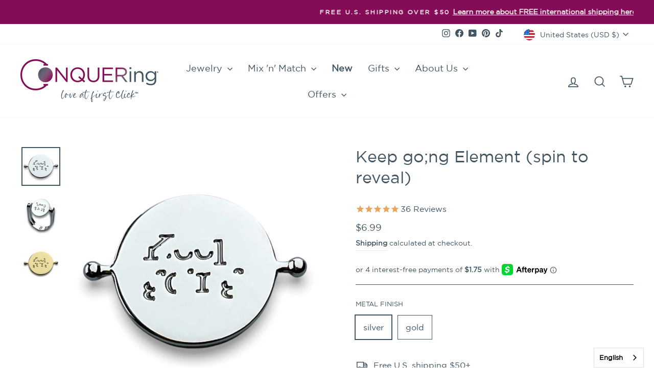

--- FILE ---
content_type: text/html; charset=utf-8
request_url: https://myconquering.com/products/keep-going-spinner?variant=42589961126121
body_size: 81438
content:















<!doctype html>
<html class="no-js" lang="en" dir="ltr">
<head>
  <meta charset="utf-8">
  <meta http-equiv="X-UA-Compatible" content="IE=edge,chrome=1">
  <meta name="viewport" content="width=device-width,initial-scale=1">
  <meta name="theme-color" content="#005f61">
  <link rel="canonical" href="https://myconquering.com/products/keep-going-spinner">
  <link rel="preconnect" href="https://cdn.shopify.com" crossorigin>
  <link rel="preconnect" href="https://fonts.shopifycdn.com" crossorigin>
  <link rel="dns-prefetch" href="https://productreviews.shopifycdn.com">
  <link rel="dns-prefetch" href="https://ajax.googleapis.com">
  <link rel="dns-prefetch" href="https://maps.googleapis.com">
  <link rel="dns-prefetch" href="https://maps.gstatic.com"><link rel="shortcut icon" href="//myconquering.com/cdn/shop/files/new.favicon_32x32.png?v=1721139486" type="image/png" />
  <link rel="apple-touch-icon" href="https://cdn.shopify.com/s/files/1/0548/9973/6809/files/app.icon.png?v=1747060085"><title>Keep go;ng Element (spin to reveal)
&ndash; CONQUERing
</title>
<meta name="description" content="A loving reminder that your story isn&#39;t over yet. Keep going because there are brighter days ahead. Read more.">
  <meta property="og:site_name" content="CONQUERing">
  <meta property="og:url" content="https://myconquering.com/products/keep-going-spinner">
  <meta property="og:title" content="Keep go;ng Element (spin to reveal)">
  <meta property="og:type" content="product">
  <meta property="og:description" content="A loving reminder that your story isn&#39;t over yet. Keep going because there are brighter days ahead. Read more."><meta property="og:image" content="http://myconquering.com/cdn/shop/products/s.keep.going.jpg?v=1723491973">
    <meta property="og:image:secure_url" content="https://myconquering.com/cdn/shop/products/s.keep.going.jpg?v=1723491973">
    <meta property="og:image:width" content="3024">
    <meta property="og:image:height" content="3024"><meta name="twitter:site" content="@">
  <meta name="twitter:card" content="summary_large_image">
  <meta name="twitter:title" content="Keep go;ng Element (spin to reveal)">
  <meta name="twitter:description" content="A loving reminder that your story isn&#39;t over yet. Keep going because there are brighter days ahead. Read more.">
<style data-shopify>@font-face {
  font-family: Oswald;
  font-weight: 400;
  font-style: normal;
  font-display: swap;
  src: url("//myconquering.com/cdn/fonts/oswald/oswald_n4.7760ed7a63e536050f64bb0607ff70ce07a480bd.woff2") format("woff2"),
       url("//myconquering.com/cdn/fonts/oswald/oswald_n4.ae5e497f60fc686568afe76e9ff1872693c533e9.woff") format("woff");
}

  @font-face {
  font-family: Montserrat;
  font-weight: 400;
  font-style: normal;
  font-display: swap;
  src: url("//myconquering.com/cdn/fonts/montserrat/montserrat_n4.81949fa0ac9fd2021e16436151e8eaa539321637.woff2") format("woff2"),
       url("//myconquering.com/cdn/fonts/montserrat/montserrat_n4.a6c632ca7b62da89c3594789ba828388aac693fe.woff") format("woff");
}


  @font-face {
  font-family: Montserrat;
  font-weight: 600;
  font-style: normal;
  font-display: swap;
  src: url("//myconquering.com/cdn/fonts/montserrat/montserrat_n6.1326b3e84230700ef15b3a29fb520639977513e0.woff2") format("woff2"),
       url("//myconquering.com/cdn/fonts/montserrat/montserrat_n6.652f051080eb14192330daceed8cd53dfdc5ead9.woff") format("woff");
}

  @font-face {
  font-family: Montserrat;
  font-weight: 400;
  font-style: italic;
  font-display: swap;
  src: url("//myconquering.com/cdn/fonts/montserrat/montserrat_i4.5a4ea298b4789e064f62a29aafc18d41f09ae59b.woff2") format("woff2"),
       url("//myconquering.com/cdn/fonts/montserrat/montserrat_i4.072b5869c5e0ed5b9d2021e4c2af132e16681ad2.woff") format("woff");
}

  @font-face {
  font-family: Montserrat;
  font-weight: 600;
  font-style: italic;
  font-display: swap;
  src: url("//myconquering.com/cdn/fonts/montserrat/montserrat_i6.e90155dd2f004112a61c0322d66d1f59dadfa84b.woff2") format("woff2"),
       url("//myconquering.com/cdn/fonts/montserrat/montserrat_i6.41470518d8e9d7f1bcdd29a447c2397e5393943f.woff") format("woff");
}

</style><link href="//myconquering.com/cdn/shop/t/19/assets/theme.css?v=61453698153045513891760031575" rel="stylesheet" type="text/css" media="all" />
<style data-shopify>@font-face {
  font-family: 'Gotham Bold';
  src: url('//myconquering.com/cdn/shop/files/gothambold1.woff?v=10826464570103872720') format("woff");
}

@font-face {
  font-family: 'Gotham Book';
  src: url('//myconquering.com/cdn/shop/files/GothamBook.woff?v=1573297864752354989') format("woff");

}

@font-face {
  font-family: 'Something Basic';
  src: url('//myconquering.com/cdn/shop/files/Something_Basic.otf?v=2439869238463564740') format("opentype"), url('//myconquering.com/cdn/shop/files/Something_Basic.woff?v=5550184840067879725') format("woff");
  font-weight: normal;
}
    :root {
    --typeHeaderPrimary: Gotham Book;
    --typeHeaderFallback: sans-serif;
    --typeHeaderSize: 38px;
    --typeHeaderWeight: 400;
    --typeHeaderLineHeight: 1.3;
    --typeHeaderSpacing: 0.0em;

    --typeBasePrimary:Gotham Book;
    --typeBaseFallback:sans-serif;
    --typeBaseSize: 16px;
    --typeBaseWeight: 400;
    --typeBaseSpacing: 0.0em;
    --typeBaseLineHeight: 2;
    --typeBaselineHeightMinus01: 1.9;

    --typeCollectionTitle: 24px;

    --iconWeight: 4px;
    --iconLinecaps: miter;

    
        --buttonRadius: 3px;
    

    --colorGridOverlayOpacity: 0.16;
    --colorAnnouncement: #840b55;
    --colorAnnouncementText: #ffffff;

    --colorBody: #ffffff;
    --colorBodyAlpha05: rgba(255, 255, 255, 0.05);
    --colorBodyDim: #f2f2f2;
    --colorBodyLightDim: #fafafa;
    --colorBodyMediumDim: #f5f5f5;


    --colorBorder: #425563;

    --colorBtnPrimary: #005f61;
    --colorBtnPrimaryLight: #009194;
    --colorBtnPrimaryDim: #004648;
    --colorBtnPrimaryText: #ffffff;

    --colorCartDot: #840b55;

    --colorDrawers: #ffffff;
    --colorDrawersDim: #f2f2f2;
    --colorDrawerBorder: #e8e8e1;
    --colorDrawerText: #425563;
    --colorDrawerTextDark: #232e35;
    --colorDrawerButton: #005f61;
    --colorDrawerButtonText: #ffffff;

    --colorFooter: #d7d2cb;
    --colorFooterText: #425563;
    --colorFooterTextAlpha01: #425563;

    --colorGridOverlay: #111111;
    --colorGridOverlayOpacity: 0.1;

    --colorHeaderTextAlpha01: rgba(66, 85, 99, 0.1);

    --colorHeroText: #ffffff;

    --colorSmallImageBg: #e5e5e5;
    --colorLargeImageBg: #0f0f0f;

    --colorImageOverlay: #000000;
    --colorImageOverlayOpacity: 0.0;
    --colorImageOverlayTextShadow: 0.42;

    --colorLink: #425563;

    --colorModalBg: rgba(230, 230, 230, 0.6);

    --colorNav: #ffffff;
    --colorNavText: #425563;

    --colorPrice: #425563;

    --colorSaleTag: #840b55;
    --colorSaleTagText: #ffffff;

    --colorTextBody: #425563;
    --colorTextBodyAlpha015: rgba(66, 85, 99, 0.15);
    --colorTextBodyAlpha005: rgba(66, 85, 99, 0.05);
    --colorTextBodyAlpha008: rgba(66, 85, 99, 0.08);
    --colorTextSavings: #e6a65d;

    --urlIcoSelect: url(//myconquering.com/cdn/shop/t/19/assets/ico-select.svg);
    --urlIcoSelectFooter: url(//myconquering.com/cdn/shop/t/19/assets/ico-select-footer.svg);
    --urlIcoSelectWhite: url(//myconquering.com/cdn/shop/t/19/assets/ico-select-white.svg);

    --grid-gutter: 17px;
    --drawer-gutter: 20px;

    --sizeChartMargin: 25px 0;
    --sizeChartIconMargin: 5px;

    --newsletterReminderPadding: 40px;

    /*Shop Pay Installments*/
    --color-body-text: #425563;
    --color-body: #ffffff;
    --color-bg: #ffffff;
    }

    .placeholder-content {
    background-image: linear-gradient(100deg, #e5e5e5 40%, #dddddd 63%, #e5e5e5 79%);
    }</style><!--Additions-->
   <!-- noindex this page if the template contains "no-index" in the name -->


  
   

    <meta name="p:domain_verify" content="b4b3a0b71625040f3eee4f6c8194840a"/>
  <meta name="google-site-verification" content="gesQyrcqsDnL-ecSpe2iXAG_CR17oS0qYIr1ztJBR-g" />
      <script type="text/javascript" src="//script.crazyegg.com/pages/scripts/0083/5119.js" async="async" ></script>
  
  <!--end Additions-->

  <script>
    document.documentElement.className = document.documentElement.className.replace('no-js', 'js');

    window.theme = window.theme || {};
    theme.routes = {
      home: "/",
      cart: "/cart.js",
      cartPage: "/cart",
      cartAdd: "/cart/add.js",
      cartChange: "/cart/change.js",
      search: "/search",
      predictiveSearch: "/search/suggest"
    };
    theme.strings = {
      soldOut: "Sold Out",
      unavailable: "Unavailable",
      inStockLabel: "In stock, ready to ship",
      oneStockLabel: "Low stock - [count] item left",
      otherStockLabel: "Low stock - [count] items left",
      willNotShipUntil: "Ready to ship [date]",
      willBeInStockAfter: "Back in stock [date]",
      waitingForStock: "Backordered, shipping soon",
      savePrice: "Save [saved_amount]",
      cartEmpty: "Your cart is currently empty.",
      cartTermsConfirmation: "You must agree with the terms and conditions of sales to check out",
      searchCollections: "Collections",
      searchPages: "Pages",
      searchArticles: "Articles",
      productFrom: "from ",
      maxQuantity: "You can only have [quantity] of [title] in your cart."
    };
    theme.settings = {
      cartType: "drawer",
      isCustomerTemplate: false,
      moneyFormat: "${{amount}}",
      saveType: "percent",
      productImageSize: "square",
      productImageCover: true,
      predictiveSearch: true,
      predictiveSearchType: null,
      predictiveSearchVendor: false,
      predictiveSearchPrice: false,
      quickView: true,
      themeName: 'Impulse',
      themeVersion: "7.6.1"
    };
  </script>

  
  <script>window.performance && window.performance.mark && window.performance.mark('shopify.content_for_header.start');</script><meta name="facebook-domain-verification" content="wofvivocxbrvoltamc3g7wszzsatf6">
<meta name="facebook-domain-verification" content="wofvivocxbrvoltamc3g7wszzsatf6">
<meta name="google-site-verification" content="gesQyrcqsDnL-ecSpe2iXAG_CR17oS0qYIr1ztJBR-g">
<meta id="shopify-digital-wallet" name="shopify-digital-wallet" content="/54899736809/digital_wallets/dialog">
<meta name="shopify-checkout-api-token" content="3a46eeb198fe7cd88c8c2e70bfdad079">
<meta id="in-context-paypal-metadata" data-shop-id="54899736809" data-venmo-supported="true" data-environment="production" data-locale="en_US" data-paypal-v4="true" data-currency="USD">
<link rel="alternate" type="application/json+oembed" href="https://myconquering.com/products/keep-going-spinner.oembed">
<script async="async" src="/checkouts/internal/preloads.js?locale=en-US"></script>
<link rel="preconnect" href="https://shop.app" crossorigin="anonymous">
<script async="async" src="https://shop.app/checkouts/internal/preloads.js?locale=en-US&shop_id=54899736809" crossorigin="anonymous"></script>
<script id="apple-pay-shop-capabilities" type="application/json">{"shopId":54899736809,"countryCode":"US","currencyCode":"USD","merchantCapabilities":["supports3DS"],"merchantId":"gid:\/\/shopify\/Shop\/54899736809","merchantName":"CONQUERing","requiredBillingContactFields":["postalAddress","email","phone"],"requiredShippingContactFields":["postalAddress","email","phone"],"shippingType":"shipping","supportedNetworks":["visa","masterCard","amex","discover","elo","jcb"],"total":{"type":"pending","label":"CONQUERing","amount":"1.00"},"shopifyPaymentsEnabled":true,"supportsSubscriptions":true}</script>
<script id="shopify-features" type="application/json">{"accessToken":"3a46eeb198fe7cd88c8c2e70bfdad079","betas":["rich-media-storefront-analytics"],"domain":"myconquering.com","predictiveSearch":true,"shopId":54899736809,"locale":"en"}</script>
<script>var Shopify = Shopify || {};
Shopify.shop = "conquering-v-2.myshopify.com";
Shopify.locale = "en";
Shopify.currency = {"active":"USD","rate":"1.0"};
Shopify.country = "US";
Shopify.theme = {"name":"impulse\/main","id":148049101033,"schema_name":"Impulse","schema_version":"7.6.1","theme_store_id":null,"role":"main"};
Shopify.theme.handle = "null";
Shopify.theme.style = {"id":null,"handle":null};
Shopify.cdnHost = "myconquering.com/cdn";
Shopify.routes = Shopify.routes || {};
Shopify.routes.root = "/";</script>
<script type="module">!function(o){(o.Shopify=o.Shopify||{}).modules=!0}(window);</script>
<script>!function(o){function n(){var o=[];function n(){o.push(Array.prototype.slice.apply(arguments))}return n.q=o,n}var t=o.Shopify=o.Shopify||{};t.loadFeatures=n(),t.autoloadFeatures=n()}(window);</script>
<script>
  window.ShopifyPay = window.ShopifyPay || {};
  window.ShopifyPay.apiHost = "shop.app\/pay";
  window.ShopifyPay.redirectState = null;
</script>
<script id="shop-js-analytics" type="application/json">{"pageType":"product"}</script>
<script defer="defer" async type="module" src="//myconquering.com/cdn/shopifycloud/shop-js/modules/v2/client.init-shop-cart-sync_C5BV16lS.en.esm.js"></script>
<script defer="defer" async type="module" src="//myconquering.com/cdn/shopifycloud/shop-js/modules/v2/chunk.common_CygWptCX.esm.js"></script>
<script type="module">
  await import("//myconquering.com/cdn/shopifycloud/shop-js/modules/v2/client.init-shop-cart-sync_C5BV16lS.en.esm.js");
await import("//myconquering.com/cdn/shopifycloud/shop-js/modules/v2/chunk.common_CygWptCX.esm.js");

  window.Shopify.SignInWithShop?.initShopCartSync?.({"fedCMEnabled":true,"windoidEnabled":true});

</script>
<script defer="defer" async type="module" src="//myconquering.com/cdn/shopifycloud/shop-js/modules/v2/client.payment-terms_CZxnsJam.en.esm.js"></script>
<script defer="defer" async type="module" src="//myconquering.com/cdn/shopifycloud/shop-js/modules/v2/chunk.common_CygWptCX.esm.js"></script>
<script defer="defer" async type="module" src="//myconquering.com/cdn/shopifycloud/shop-js/modules/v2/chunk.modal_D71HUcav.esm.js"></script>
<script type="module">
  await import("//myconquering.com/cdn/shopifycloud/shop-js/modules/v2/client.payment-terms_CZxnsJam.en.esm.js");
await import("//myconquering.com/cdn/shopifycloud/shop-js/modules/v2/chunk.common_CygWptCX.esm.js");
await import("//myconquering.com/cdn/shopifycloud/shop-js/modules/v2/chunk.modal_D71HUcav.esm.js");

  
</script>
<script>
  window.Shopify = window.Shopify || {};
  if (!window.Shopify.featureAssets) window.Shopify.featureAssets = {};
  window.Shopify.featureAssets['shop-js'] = {"shop-cart-sync":["modules/v2/client.shop-cart-sync_ZFArdW7E.en.esm.js","modules/v2/chunk.common_CygWptCX.esm.js"],"init-fed-cm":["modules/v2/client.init-fed-cm_CmiC4vf6.en.esm.js","modules/v2/chunk.common_CygWptCX.esm.js"],"shop-button":["modules/v2/client.shop-button_tlx5R9nI.en.esm.js","modules/v2/chunk.common_CygWptCX.esm.js"],"shop-cash-offers":["modules/v2/client.shop-cash-offers_DOA2yAJr.en.esm.js","modules/v2/chunk.common_CygWptCX.esm.js","modules/v2/chunk.modal_D71HUcav.esm.js"],"init-windoid":["modules/v2/client.init-windoid_sURxWdc1.en.esm.js","modules/v2/chunk.common_CygWptCX.esm.js"],"shop-toast-manager":["modules/v2/client.shop-toast-manager_ClPi3nE9.en.esm.js","modules/v2/chunk.common_CygWptCX.esm.js"],"init-shop-email-lookup-coordinator":["modules/v2/client.init-shop-email-lookup-coordinator_B8hsDcYM.en.esm.js","modules/v2/chunk.common_CygWptCX.esm.js"],"init-shop-cart-sync":["modules/v2/client.init-shop-cart-sync_C5BV16lS.en.esm.js","modules/v2/chunk.common_CygWptCX.esm.js"],"avatar":["modules/v2/client.avatar_BTnouDA3.en.esm.js"],"pay-button":["modules/v2/client.pay-button_FdsNuTd3.en.esm.js","modules/v2/chunk.common_CygWptCX.esm.js"],"init-customer-accounts":["modules/v2/client.init-customer-accounts_DxDtT_ad.en.esm.js","modules/v2/client.shop-login-button_C5VAVYt1.en.esm.js","modules/v2/chunk.common_CygWptCX.esm.js","modules/v2/chunk.modal_D71HUcav.esm.js"],"init-shop-for-new-customer-accounts":["modules/v2/client.init-shop-for-new-customer-accounts_ChsxoAhi.en.esm.js","modules/v2/client.shop-login-button_C5VAVYt1.en.esm.js","modules/v2/chunk.common_CygWptCX.esm.js","modules/v2/chunk.modal_D71HUcav.esm.js"],"shop-login-button":["modules/v2/client.shop-login-button_C5VAVYt1.en.esm.js","modules/v2/chunk.common_CygWptCX.esm.js","modules/v2/chunk.modal_D71HUcav.esm.js"],"init-customer-accounts-sign-up":["modules/v2/client.init-customer-accounts-sign-up_CPSyQ0Tj.en.esm.js","modules/v2/client.shop-login-button_C5VAVYt1.en.esm.js","modules/v2/chunk.common_CygWptCX.esm.js","modules/v2/chunk.modal_D71HUcav.esm.js"],"shop-follow-button":["modules/v2/client.shop-follow-button_Cva4Ekp9.en.esm.js","modules/v2/chunk.common_CygWptCX.esm.js","modules/v2/chunk.modal_D71HUcav.esm.js"],"checkout-modal":["modules/v2/client.checkout-modal_BPM8l0SH.en.esm.js","modules/v2/chunk.common_CygWptCX.esm.js","modules/v2/chunk.modal_D71HUcav.esm.js"],"lead-capture":["modules/v2/client.lead-capture_Bi8yE_yS.en.esm.js","modules/v2/chunk.common_CygWptCX.esm.js","modules/v2/chunk.modal_D71HUcav.esm.js"],"shop-login":["modules/v2/client.shop-login_D6lNrXab.en.esm.js","modules/v2/chunk.common_CygWptCX.esm.js","modules/v2/chunk.modal_D71HUcav.esm.js"],"payment-terms":["modules/v2/client.payment-terms_CZxnsJam.en.esm.js","modules/v2/chunk.common_CygWptCX.esm.js","modules/v2/chunk.modal_D71HUcav.esm.js"]};
</script>
<script>(function() {
  var isLoaded = false;
  function asyncLoad() {
    if (isLoaded) return;
    isLoaded = true;
    var urls = ["https:\/\/cloudsearch-1f874.kxcdn.com\/shopify.js?widgetDisabled=1\u0026shop=conquering-v-2.myshopify.com","\/\/cdn.shopify.com\/proxy\/170757a94d92ede548754c44c0dd2e8a7af4818f5fd727ad7d1b2b20330d2146\/api.goaffpro.com\/loader.js?shop=conquering-v-2.myshopify.com\u0026sp-cache-control=cHVibGljLCBtYXgtYWdlPTkwMA","https:\/\/cdn.weglot.com\/weglot_script_tag.js?shop=conquering-v-2.myshopify.com","https:\/\/zooomyapps.com\/wishlist\/ZooomyOrders.js?shop=conquering-v-2.myshopify.com","https:\/\/storage.googleapis.com\/pdf-uploader-v2.appspot.com\/conquering-v-2\/script\/script11_22_2022_24_51_47.js?shop=conquering-v-2.myshopify.com","https:\/\/crossborder-integration.global-e.com\/resources\/js\/app?shop=conquering-v-2.myshopify.com","https:\/\/static.returngo.ai\/master.returngo.ai\/returngo.min.js?shop=conquering-v-2.myshopify.com","https:\/\/shofifi-pps.web.app\/main.js?shop=conquering-v-2.myshopify.com","\/\/cdn.shopify.com\/proxy\/183f1a88fca351752b82036172fe95434f3088d1f86e21893ff4733ab17a5bb5\/web.global-e.com\/merchant\/storefrontattributes?merchantid=10001329\u0026shop=conquering-v-2.myshopify.com\u0026sp-cache-control=cHVibGljLCBtYXgtYWdlPTkwMA","https:\/\/admin.revenuehunt.com\/embed.js?shop=conquering-v-2.myshopify.com","https:\/\/cdn.rebuyengine.com\/onsite\/js\/rebuy.js?shop=conquering-v-2.myshopify.com","https:\/\/na.shgcdn3.com\/pixel-collector.js?shop=conquering-v-2.myshopify.com","\/\/backinstock.useamp.com\/widget\/62512_1767158666.js?category=bis\u0026v=6\u0026shop=conquering-v-2.myshopify.com"];
    for (var i = 0; i < urls.length; i++) {
      var s = document.createElement('script');
      s.type = 'text/javascript';
      s.async = true;
      s.src = urls[i];
      var x = document.getElementsByTagName('script')[0];
      x.parentNode.insertBefore(s, x);
    }
  };
  if(window.attachEvent) {
    window.attachEvent('onload', asyncLoad);
  } else {
    window.addEventListener('load', asyncLoad, false);
  }
})();</script>
<script id="__st">var __st={"a":54899736809,"offset":-18000,"reqid":"c75631e6-f01f-46a2-ade0-f49d8826d3a0-1768757395","pageurl":"myconquering.com\/products\/keep-going-spinner?variant=42589961126121","u":"2aab43aadbd0","p":"product","rtyp":"product","rid":7440202301673};</script>
<script>window.ShopifyPaypalV4VisibilityTracking = true;</script>
<script id="captcha-bootstrap">!function(){'use strict';const t='contact',e='account',n='new_comment',o=[[t,t],['blogs',n],['comments',n],[t,'customer']],c=[[e,'customer_login'],[e,'guest_login'],[e,'recover_customer_password'],[e,'create_customer']],r=t=>t.map((([t,e])=>`form[action*='/${t}']:not([data-nocaptcha='true']) input[name='form_type'][value='${e}']`)).join(','),a=t=>()=>t?[...document.querySelectorAll(t)].map((t=>t.form)):[];function s(){const t=[...o],e=r(t);return a(e)}const i='password',u='form_key',d=['recaptcha-v3-token','g-recaptcha-response','h-captcha-response',i],f=()=>{try{return window.sessionStorage}catch{return}},m='__shopify_v',_=t=>t.elements[u];function p(t,e,n=!1){try{const o=window.sessionStorage,c=JSON.parse(o.getItem(e)),{data:r}=function(t){const{data:e,action:n}=t;return t[m]||n?{data:e,action:n}:{data:t,action:n}}(c);for(const[e,n]of Object.entries(r))t.elements[e]&&(t.elements[e].value=n);n&&o.removeItem(e)}catch(o){console.error('form repopulation failed',{error:o})}}const l='form_type',E='cptcha';function T(t){t.dataset[E]=!0}const w=window,h=w.document,L='Shopify',v='ce_forms',y='captcha';let A=!1;((t,e)=>{const n=(g='f06e6c50-85a8-45c8-87d0-21a2b65856fe',I='https://cdn.shopify.com/shopifycloud/storefront-forms-hcaptcha/ce_storefront_forms_captcha_hcaptcha.v1.5.2.iife.js',D={infoText:'Protected by hCaptcha',privacyText:'Privacy',termsText:'Terms'},(t,e,n)=>{const o=w[L][v],c=o.bindForm;if(c)return c(t,g,e,D).then(n);var r;o.q.push([[t,g,e,D],n]),r=I,A||(h.body.append(Object.assign(h.createElement('script'),{id:'captcha-provider',async:!0,src:r})),A=!0)});var g,I,D;w[L]=w[L]||{},w[L][v]=w[L][v]||{},w[L][v].q=[],w[L][y]=w[L][y]||{},w[L][y].protect=function(t,e){n(t,void 0,e),T(t)},Object.freeze(w[L][y]),function(t,e,n,w,h,L){const[v,y,A,g]=function(t,e,n){const i=e?o:[],u=t?c:[],d=[...i,...u],f=r(d),m=r(i),_=r(d.filter((([t,e])=>n.includes(e))));return[a(f),a(m),a(_),s()]}(w,h,L),I=t=>{const e=t.target;return e instanceof HTMLFormElement?e:e&&e.form},D=t=>v().includes(t);t.addEventListener('submit',(t=>{const e=I(t);if(!e)return;const n=D(e)&&!e.dataset.hcaptchaBound&&!e.dataset.recaptchaBound,o=_(e),c=g().includes(e)&&(!o||!o.value);(n||c)&&t.preventDefault(),c&&!n&&(function(t){try{if(!f())return;!function(t){const e=f();if(!e)return;const n=_(t);if(!n)return;const o=n.value;o&&e.removeItem(o)}(t);const e=Array.from(Array(32),(()=>Math.random().toString(36)[2])).join('');!function(t,e){_(t)||t.append(Object.assign(document.createElement('input'),{type:'hidden',name:u})),t.elements[u].value=e}(t,e),function(t,e){const n=f();if(!n)return;const o=[...t.querySelectorAll(`input[type='${i}']`)].map((({name:t})=>t)),c=[...d,...o],r={};for(const[a,s]of new FormData(t).entries())c.includes(a)||(r[a]=s);n.setItem(e,JSON.stringify({[m]:1,action:t.action,data:r}))}(t,e)}catch(e){console.error('failed to persist form',e)}}(e),e.submit())}));const S=(t,e)=>{t&&!t.dataset[E]&&(n(t,e.some((e=>e===t))),T(t))};for(const o of['focusin','change'])t.addEventListener(o,(t=>{const e=I(t);D(e)&&S(e,y())}));const B=e.get('form_key'),M=e.get(l),P=B&&M;t.addEventListener('DOMContentLoaded',(()=>{const t=y();if(P)for(const e of t)e.elements[l].value===M&&p(e,B);[...new Set([...A(),...v().filter((t=>'true'===t.dataset.shopifyCaptcha))])].forEach((e=>S(e,t)))}))}(h,new URLSearchParams(w.location.search),n,t,e,['guest_login'])})(!0,!0)}();</script>
<script integrity="sha256-4kQ18oKyAcykRKYeNunJcIwy7WH5gtpwJnB7kiuLZ1E=" data-source-attribution="shopify.loadfeatures" defer="defer" src="//myconquering.com/cdn/shopifycloud/storefront/assets/storefront/load_feature-a0a9edcb.js" crossorigin="anonymous"></script>
<script crossorigin="anonymous" defer="defer" src="//myconquering.com/cdn/shopifycloud/storefront/assets/shopify_pay/storefront-65b4c6d7.js?v=20250812"></script>
<script data-source-attribution="shopify.dynamic_checkout.dynamic.init">var Shopify=Shopify||{};Shopify.PaymentButton=Shopify.PaymentButton||{isStorefrontPortableWallets:!0,init:function(){window.Shopify.PaymentButton.init=function(){};var t=document.createElement("script");t.src="https://myconquering.com/cdn/shopifycloud/portable-wallets/latest/portable-wallets.en.js",t.type="module",document.head.appendChild(t)}};
</script>
<script data-source-attribution="shopify.dynamic_checkout.buyer_consent">
  function portableWalletsHideBuyerConsent(e){var t=document.getElementById("shopify-buyer-consent"),n=document.getElementById("shopify-subscription-policy-button");t&&n&&(t.classList.add("hidden"),t.setAttribute("aria-hidden","true"),n.removeEventListener("click",e))}function portableWalletsShowBuyerConsent(e){var t=document.getElementById("shopify-buyer-consent"),n=document.getElementById("shopify-subscription-policy-button");t&&n&&(t.classList.remove("hidden"),t.removeAttribute("aria-hidden"),n.addEventListener("click",e))}window.Shopify?.PaymentButton&&(window.Shopify.PaymentButton.hideBuyerConsent=portableWalletsHideBuyerConsent,window.Shopify.PaymentButton.showBuyerConsent=portableWalletsShowBuyerConsent);
</script>
<script>
  function portableWalletsCleanup(e){e&&e.src&&console.error("Failed to load portable wallets script "+e.src);var t=document.querySelectorAll("shopify-accelerated-checkout .shopify-payment-button__skeleton, shopify-accelerated-checkout-cart .wallet-cart-button__skeleton"),e=document.getElementById("shopify-buyer-consent");for(let e=0;e<t.length;e++)t[e].remove();e&&e.remove()}function portableWalletsNotLoadedAsModule(e){e instanceof ErrorEvent&&"string"==typeof e.message&&e.message.includes("import.meta")&&"string"==typeof e.filename&&e.filename.includes("portable-wallets")&&(window.removeEventListener("error",portableWalletsNotLoadedAsModule),window.Shopify.PaymentButton.failedToLoad=e,"loading"===document.readyState?document.addEventListener("DOMContentLoaded",window.Shopify.PaymentButton.init):window.Shopify.PaymentButton.init())}window.addEventListener("error",portableWalletsNotLoadedAsModule);
</script>

<script type="module" src="https://myconquering.com/cdn/shopifycloud/portable-wallets/latest/portable-wallets.en.js" onError="portableWalletsCleanup(this)" crossorigin="anonymous"></script>
<script nomodule>
  document.addEventListener("DOMContentLoaded", portableWalletsCleanup);
</script>

<link id="shopify-accelerated-checkout-styles" rel="stylesheet" media="screen" href="https://myconquering.com/cdn/shopifycloud/portable-wallets/latest/accelerated-checkout-backwards-compat.css" crossorigin="anonymous">
<style id="shopify-accelerated-checkout-cart">
        #shopify-buyer-consent {
  margin-top: 1em;
  display: inline-block;
  width: 100%;
}

#shopify-buyer-consent.hidden {
  display: none;
}

#shopify-subscription-policy-button {
  background: none;
  border: none;
  padding: 0;
  text-decoration: underline;
  font-size: inherit;
  cursor: pointer;
}

#shopify-subscription-policy-button::before {
  box-shadow: none;
}

      </style>

<script>window.performance && window.performance.mark && window.performance.mark('shopify.content_for_header.end');</script>
  





  <script type="text/javascript">
    
      window.__shgMoneyFormat = window.__shgMoneyFormat || {"AED":{"currency":"AED","currency_symbol":"د.إ","currency_symbol_location":"left","decimal_places":2,"decimal_separator":".","thousands_separator":","},"AFN":{"currency":"AFN","currency_symbol":"؋","currency_symbol_location":"left","decimal_places":2,"decimal_separator":".","thousands_separator":","},"ALL":{"currency":"ALL","currency_symbol":"L","currency_symbol_location":"left","decimal_places":2,"decimal_separator":".","thousands_separator":","},"AMD":{"currency":"AMD","currency_symbol":"դր.","currency_symbol_location":"left","decimal_places":2,"decimal_separator":".","thousands_separator":","},"AOA":{"currency":"AOA","currency_symbol":"Kz","currency_symbol_location":"left","decimal_places":2,"decimal_separator":".","thousands_separator":","},"ARS":{"currency":"ARS","currency_symbol":"$","currency_symbol_location":"left","decimal_places":2,"decimal_separator":".","thousands_separator":","},"AUD":{"currency":"AUD","currency_symbol":"$","currency_symbol_location":"left","decimal_places":2,"decimal_separator":".","thousands_separator":","},"AWG":{"currency":"AWG","currency_symbol":"ƒ","currency_symbol_location":"left","decimal_places":2,"decimal_separator":".","thousands_separator":","},"AZN":{"currency":"AZN","currency_symbol":"₼","currency_symbol_location":"left","decimal_places":2,"decimal_separator":".","thousands_separator":","},"BAM":{"currency":"BAM","currency_symbol":"КМ","currency_symbol_location":"left","decimal_places":2,"decimal_separator":".","thousands_separator":","},"BBD":{"currency":"BBD","currency_symbol":"$","currency_symbol_location":"left","decimal_places":2,"decimal_separator":".","thousands_separator":","},"BDT":{"currency":"BDT","currency_symbol":"৳","currency_symbol_location":"left","decimal_places":2,"decimal_separator":".","thousands_separator":","},"BIF":{"currency":"BIF","currency_symbol":"Fr","currency_symbol_location":"left","decimal_places":2,"decimal_separator":".","thousands_separator":","},"BND":{"currency":"BND","currency_symbol":"$","currency_symbol_location":"left","decimal_places":2,"decimal_separator":".","thousands_separator":","},"BOB":{"currency":"BOB","currency_symbol":"Bs.","currency_symbol_location":"left","decimal_places":2,"decimal_separator":".","thousands_separator":","},"BRL":{"currency":"BRL","currency_symbol":"R$","currency_symbol_location":"left","decimal_places":2,"decimal_separator":".","thousands_separator":","},"BSD":{"currency":"BSD","currency_symbol":"$","currency_symbol_location":"left","decimal_places":2,"decimal_separator":".","thousands_separator":","},"BWP":{"currency":"BWP","currency_symbol":"P","currency_symbol_location":"left","decimal_places":2,"decimal_separator":".","thousands_separator":","},"BZD":{"currency":"BZD","currency_symbol":"$","currency_symbol_location":"left","decimal_places":2,"decimal_separator":".","thousands_separator":","},"CAD":{"currency":"CAD","currency_symbol":"$","currency_symbol_location":"left","decimal_places":2,"decimal_separator":".","thousands_separator":","},"CDF":{"currency":"CDF","currency_symbol":"Fr","currency_symbol_location":"left","decimal_places":2,"decimal_separator":".","thousands_separator":","},"CHF":{"currency":"CHF","currency_symbol":"CHF","currency_symbol_location":"left","decimal_places":2,"decimal_separator":".","thousands_separator":","},"CLP":{"currency":"CLP","currency_symbol":"$","currency_symbol_location":"left","decimal_places":2,"decimal_separator":".","thousands_separator":","},"CNY":{"currency":"CNY","currency_symbol":"¥","currency_symbol_location":"left","decimal_places":2,"decimal_separator":".","thousands_separator":","},"COP":{"currency":"COP","currency_symbol":"$","currency_symbol_location":"left","decimal_places":2,"decimal_separator":".","thousands_separator":","},"CRC":{"currency":"CRC","currency_symbol":"₡","currency_symbol_location":"left","decimal_places":2,"decimal_separator":".","thousands_separator":","},"CVE":{"currency":"CVE","currency_symbol":"$","currency_symbol_location":"left","decimal_places":2,"decimal_separator":".","thousands_separator":","},"CZK":{"currency":"CZK","currency_symbol":"Kč","currency_symbol_location":"left","decimal_places":2,"decimal_separator":".","thousands_separator":","},"DJF":{"currency":"DJF","currency_symbol":"Fdj","currency_symbol_location":"left","decimal_places":2,"decimal_separator":".","thousands_separator":","},"DKK":{"currency":"DKK","currency_symbol":"kr.","currency_symbol_location":"left","decimal_places":2,"decimal_separator":".","thousands_separator":","},"DOP":{"currency":"DOP","currency_symbol":"$","currency_symbol_location":"left","decimal_places":2,"decimal_separator":".","thousands_separator":","},"DZD":{"currency":"DZD","currency_symbol":"د.ج","currency_symbol_location":"left","decimal_places":2,"decimal_separator":".","thousands_separator":","},"EGP":{"currency":"EGP","currency_symbol":"ج.م","currency_symbol_location":"left","decimal_places":2,"decimal_separator":".","thousands_separator":","},"ETB":{"currency":"ETB","currency_symbol":"Br","currency_symbol_location":"left","decimal_places":2,"decimal_separator":".","thousands_separator":","},"EUR":{"currency":"EUR","currency_symbol":"€","currency_symbol_location":"left","decimal_places":2,"decimal_separator":".","thousands_separator":","},"FJD":{"currency":"FJD","currency_symbol":"$","currency_symbol_location":"left","decimal_places":2,"decimal_separator":".","thousands_separator":","},"FKP":{"currency":"FKP","currency_symbol":"£","currency_symbol_location":"left","decimal_places":2,"decimal_separator":".","thousands_separator":","},"GBP":{"currency":"GBP","currency_symbol":"£","currency_symbol_location":"left","decimal_places":2,"decimal_separator":".","thousands_separator":","},"GEL":{"currency":"GEL","currency_symbol":"₾","currency_symbol_location":"left","decimal_places":2,"decimal_separator":".","thousands_separator":","},"GMD":{"currency":"GMD","currency_symbol":"D","currency_symbol_location":"left","decimal_places":2,"decimal_separator":".","thousands_separator":","},"GNF":{"currency":"GNF","currency_symbol":"Fr","currency_symbol_location":"left","decimal_places":2,"decimal_separator":".","thousands_separator":","},"GTQ":{"currency":"GTQ","currency_symbol":"Q","currency_symbol_location":"left","decimal_places":2,"decimal_separator":".","thousands_separator":","},"GYD":{"currency":"GYD","currency_symbol":"$","currency_symbol_location":"left","decimal_places":2,"decimal_separator":".","thousands_separator":","},"HKD":{"currency":"HKD","currency_symbol":"$","currency_symbol_location":"left","decimal_places":2,"decimal_separator":".","thousands_separator":","},"HNL":{"currency":"HNL","currency_symbol":"L","currency_symbol_location":"left","decimal_places":2,"decimal_separator":".","thousands_separator":","},"HTG":{"currency":"HTG","currency_symbol":"G","currency_symbol_location":"left","decimal_places":2,"decimal_separator":".","thousands_separator":","},"HUF":{"currency":"HUF","currency_symbol":"Ft","currency_symbol_location":"left","decimal_places":2,"decimal_separator":".","thousands_separator":","},"IDR":{"currency":"IDR","currency_symbol":"Rp","currency_symbol_location":"left","decimal_places":2,"decimal_separator":".","thousands_separator":","},"ILS":{"currency":"ILS","currency_symbol":"₪","currency_symbol_location":"left","decimal_places":2,"decimal_separator":".","thousands_separator":","},"INR":{"currency":"INR","currency_symbol":"₹","currency_symbol_location":"left","decimal_places":2,"decimal_separator":".","thousands_separator":","},"ISK":{"currency":"ISK","currency_symbol":"kr.","currency_symbol_location":"left","decimal_places":2,"decimal_separator":".","thousands_separator":","},"JMD":{"currency":"JMD","currency_symbol":"$","currency_symbol_location":"left","decimal_places":2,"decimal_separator":".","thousands_separator":","},"JPY":{"currency":"JPY","currency_symbol":"¥","currency_symbol_location":"left","decimal_places":2,"decimal_separator":".","thousands_separator":","},"KES":{"currency":"KES","currency_symbol":"KSh","currency_symbol_location":"left","decimal_places":2,"decimal_separator":".","thousands_separator":","},"KGS":{"currency":"KGS","currency_symbol":"som","currency_symbol_location":"left","decimal_places":2,"decimal_separator":".","thousands_separator":","},"KHR":{"currency":"KHR","currency_symbol":"៛","currency_symbol_location":"left","decimal_places":2,"decimal_separator":".","thousands_separator":","},"KMF":{"currency":"KMF","currency_symbol":"Fr","currency_symbol_location":"left","decimal_places":2,"decimal_separator":".","thousands_separator":","},"KRW":{"currency":"KRW","currency_symbol":"₩","currency_symbol_location":"left","decimal_places":2,"decimal_separator":".","thousands_separator":","},"KYD":{"currency":"KYD","currency_symbol":"$","currency_symbol_location":"left","decimal_places":2,"decimal_separator":".","thousands_separator":","},"KZT":{"currency":"KZT","currency_symbol":"₸","currency_symbol_location":"left","decimal_places":2,"decimal_separator":".","thousands_separator":","},"LAK":{"currency":"LAK","currency_symbol":"₭","currency_symbol_location":"left","decimal_places":2,"decimal_separator":".","thousands_separator":","},"LBP":{"currency":"LBP","currency_symbol":"ل.ل","currency_symbol_location":"left","decimal_places":2,"decimal_separator":".","thousands_separator":","},"LKR":{"currency":"LKR","currency_symbol":"₨","currency_symbol_location":"left","decimal_places":2,"decimal_separator":".","thousands_separator":","},"LRD":{"currency":"LRD","currency_symbol":"$","currency_symbol_location":"left","decimal_places":2,"decimal_separator":".","thousands_separator":","},"LSL":{"currency":"LSL","currency_symbol":"L","currency_symbol_location":"left","decimal_places":2,"decimal_separator":".","thousands_separator":","},"MAD":{"currency":"MAD","currency_symbol":"د.م.","currency_symbol_location":"left","decimal_places":2,"decimal_separator":".","thousands_separator":","},"MDL":{"currency":"MDL","currency_symbol":"L","currency_symbol_location":"left","decimal_places":2,"decimal_separator":".","thousands_separator":","},"MKD":{"currency":"MKD","currency_symbol":"ден","currency_symbol_location":"left","decimal_places":2,"decimal_separator":".","thousands_separator":","},"MMK":{"currency":"MMK","currency_symbol":"K","currency_symbol_location":"left","decimal_places":2,"decimal_separator":".","thousands_separator":","},"MNT":{"currency":"MNT","currency_symbol":"₮","currency_symbol_location":"left","decimal_places":2,"decimal_separator":".","thousands_separator":","},"MOP":{"currency":"MOP","currency_symbol":"P","currency_symbol_location":"left","decimal_places":2,"decimal_separator":".","thousands_separator":","},"MUR":{"currency":"MUR","currency_symbol":"₨","currency_symbol_location":"left","decimal_places":2,"decimal_separator":".","thousands_separator":","},"MVR":{"currency":"MVR","currency_symbol":"MVR","currency_symbol_location":"left","decimal_places":2,"decimal_separator":".","thousands_separator":","},"MWK":{"currency":"MWK","currency_symbol":"MK","currency_symbol_location":"left","decimal_places":2,"decimal_separator":".","thousands_separator":","},"MXN":{"currency":"MXN","currency_symbol":"$","currency_symbol_location":"left","decimal_places":2,"decimal_separator":".","thousands_separator":","},"MYR":{"currency":"MYR","currency_symbol":"RM","currency_symbol_location":"left","decimal_places":2,"decimal_separator":".","thousands_separator":","},"MZN":{"currency":"MZN","currency_symbol":"MTn","currency_symbol_location":"left","decimal_places":2,"decimal_separator":".","thousands_separator":","},"NAD":{"currency":"NAD","currency_symbol":"$","currency_symbol_location":"left","decimal_places":2,"decimal_separator":".","thousands_separator":","},"NGN":{"currency":"NGN","currency_symbol":"₦","currency_symbol_location":"left","decimal_places":2,"decimal_separator":".","thousands_separator":","},"NIO":{"currency":"NIO","currency_symbol":"C$","currency_symbol_location":"left","decimal_places":2,"decimal_separator":".","thousands_separator":","},"NOK":{"currency":"NOK","currency_symbol":"kr","currency_symbol_location":"left","decimal_places":2,"decimal_separator":".","thousands_separator":","},"NPR":{"currency":"NPR","currency_symbol":"Rs.","currency_symbol_location":"left","decimal_places":2,"decimal_separator":".","thousands_separator":","},"NZD":{"currency":"NZD","currency_symbol":"$","currency_symbol_location":"left","decimal_places":2,"decimal_separator":".","thousands_separator":","},"PEN":{"currency":"PEN","currency_symbol":"S/","currency_symbol_location":"left","decimal_places":2,"decimal_separator":".","thousands_separator":","},"PGK":{"currency":"PGK","currency_symbol":"K","currency_symbol_location":"left","decimal_places":2,"decimal_separator":".","thousands_separator":","},"PHP":{"currency":"PHP","currency_symbol":"₱","currency_symbol_location":"left","decimal_places":2,"decimal_separator":".","thousands_separator":","},"PKR":{"currency":"PKR","currency_symbol":"₨","currency_symbol_location":"left","decimal_places":2,"decimal_separator":".","thousands_separator":","},"PLN":{"currency":"PLN","currency_symbol":"zł","currency_symbol_location":"left","decimal_places":2,"decimal_separator":".","thousands_separator":","},"PYG":{"currency":"PYG","currency_symbol":"₲","currency_symbol_location":"left","decimal_places":2,"decimal_separator":".","thousands_separator":","},"QAR":{"currency":"QAR","currency_symbol":"ر.ق","currency_symbol_location":"left","decimal_places":2,"decimal_separator":".","thousands_separator":","},"RON":{"currency":"RON","currency_symbol":"Lei","currency_symbol_location":"left","decimal_places":2,"decimal_separator":".","thousands_separator":","},"RSD":{"currency":"RSD","currency_symbol":"РСД","currency_symbol_location":"left","decimal_places":2,"decimal_separator":".","thousands_separator":","},"RWF":{"currency":"RWF","currency_symbol":"FRw","currency_symbol_location":"left","decimal_places":2,"decimal_separator":".","thousands_separator":","},"SAR":{"currency":"SAR","currency_symbol":"ر.س","currency_symbol_location":"left","decimal_places":2,"decimal_separator":".","thousands_separator":","},"SBD":{"currency":"SBD","currency_symbol":"$","currency_symbol_location":"left","decimal_places":2,"decimal_separator":".","thousands_separator":","},"SCR":{"currency":"SCR","currency_symbol":"₨","currency_symbol_location":"left","decimal_places":2,"decimal_separator":".","thousands_separator":","},"SEK":{"currency":"SEK","currency_symbol":"kr","currency_symbol_location":"left","decimal_places":2,"decimal_separator":".","thousands_separator":","},"SGD":{"currency":"SGD","currency_symbol":"$","currency_symbol_location":"left","decimal_places":2,"decimal_separator":".","thousands_separator":","},"SHP":{"currency":"SHP","currency_symbol":"£","currency_symbol_location":"left","decimal_places":2,"decimal_separator":".","thousands_separator":","},"SLL":{"currency":"SLL","currency_symbol":"Le","currency_symbol_location":"left","decimal_places":2,"decimal_separator":".","thousands_separator":","},"SRD":{"currency":"SRD","currency_symbol":"$","currency_symbol_location":"left","decimal_places":2,"decimal_separator":".","thousands_separator":","},"STD":{"currency":"STD","currency_symbol":"Db","currency_symbol_location":"left","decimal_places":2,"decimal_separator":".","thousands_separator":","},"SZL":{"currency":"SZL","currency_symbol":"E","currency_symbol_location":"left","decimal_places":2,"decimal_separator":".","thousands_separator":","},"THB":{"currency":"THB","currency_symbol":"฿","currency_symbol_location":"left","decimal_places":2,"decimal_separator":".","thousands_separator":","},"TOP":{"currency":"TOP","currency_symbol":"T$","currency_symbol_location":"left","decimal_places":2,"decimal_separator":".","thousands_separator":","},"TTD":{"currency":"TTD","currency_symbol":"$","currency_symbol_location":"left","decimal_places":2,"decimal_separator":".","thousands_separator":","},"TWD":{"currency":"TWD","currency_symbol":"$","currency_symbol_location":"left","decimal_places":2,"decimal_separator":".","thousands_separator":","},"TZS":{"currency":"TZS","currency_symbol":"Sh","currency_symbol_location":"left","decimal_places":2,"decimal_separator":".","thousands_separator":","},"UGX":{"currency":"UGX","currency_symbol":"USh","currency_symbol_location":"left","decimal_places":2,"decimal_separator":".","thousands_separator":","},"USD":{"currency":"USD","currency_symbol":"$","currency_symbol_location":"left","decimal_places":2,"decimal_separator":".","thousands_separator":","},"UYU":{"currency":"UYU","currency_symbol":"$U","currency_symbol_location":"left","decimal_places":2,"decimal_separator":".","thousands_separator":","},"UZS":{"currency":"UZS","currency_symbol":"so'm","currency_symbol_location":"left","decimal_places":2,"decimal_separator":".","thousands_separator":","},"VND":{"currency":"VND","currency_symbol":"₫","currency_symbol_location":"left","decimal_places":2,"decimal_separator":".","thousands_separator":","},"VUV":{"currency":"VUV","currency_symbol":"Vt","currency_symbol_location":"left","decimal_places":2,"decimal_separator":".","thousands_separator":","},"WST":{"currency":"WST","currency_symbol":"T","currency_symbol_location":"left","decimal_places":2,"decimal_separator":".","thousands_separator":","},"XAF":{"currency":"XAF","currency_symbol":"CFA","currency_symbol_location":"left","decimal_places":2,"decimal_separator":".","thousands_separator":","},"XCD":{"currency":"XCD","currency_symbol":"$","currency_symbol_location":"left","decimal_places":2,"decimal_separator":".","thousands_separator":","},"XOF":{"currency":"XOF","currency_symbol":"Fr","currency_symbol_location":"left","decimal_places":2,"decimal_separator":".","thousands_separator":","},"XPF":{"currency":"XPF","currency_symbol":"Fr","currency_symbol_location":"left","decimal_places":2,"decimal_separator":".","thousands_separator":","},"ZAR":{"currency":"ZAR","currency_symbol":"R","currency_symbol_location":"left","decimal_places":2,"decimal_separator":".","thousands_separator":","},"ZMW":{"currency":"ZMW","currency_symbol":"K","currency_symbol_location":"left","decimal_places":2,"decimal_separator":".","thousands_separator":","}};
    
    window.__shgCurrentCurrencyCode = window.__shgCurrentCurrencyCode || {
      currency: "USD",
      currency_symbol: "$",
      decimal_separator: ".",
      thousands_separator: ",",
      decimal_places: 2,
      currency_symbol_location: "left"
    };
  </script>




  <script src="//myconquering.com/cdn/shop/t/19/assets/vendor-scripts-v11.js" defer="defer"></script><link rel="stylesheet" href="//myconquering.com/cdn/shop/t/19/assets/country-flags.css"><script src="//myconquering.com/cdn/shop/t/19/assets/theme.js?v=32564183915124390581744649309" defer="defer"></script>
  <script>
    
    
    
    
    var gsf_conversion_data = {page_type : 'product', event : 'view_item', data : {product_data : [{variant_id : 42028553044201, product_id : 7440202301673, name : "Keep go;ng Element (spin to reveal)", price : "6.99", currency : "USD", sku : "silver-keep-going", brand : "MyCONQUERing", variant : "silver", category : "element"}], total_price : "6.99", shop_currency : "USD"}};
    
</script>

<!--Start Weglot Script-->
<script src="https://cdn.weglot.com/weglot.min.js"></script>
<script id="has-script-tags">Weglot.initialize({ api_key:"wg_bf88d93bcd63afb2eab226881dac10e84" });</script>
<!--End Weglot Script-->


                    
                    
  <script type="text/javascript" src="//script.crazyegg.com/pages/scripts/0083/5119.js" async="async" ></script>
                    
<meta name="google-site-verification" content="gesQyrcqsDnL-ecSpe2iXAG_CR17oS0qYIr1ztJBR-g" />
  

<link rel="stylesheet" type="text/css" href="https://crossborder-integration.global-e.com/resources/css/10001329/US"/>
<script>
    GLBE_PARAMS = {
        appUrl: "https://crossborder-integration.global-e.com/",
        pixelUrl: "https://utils.global-e.com",
        pixelEnabled: true,
        geAppUrl: "https://web.global-e.com/",
        env: "Production",
        geCDNUrl: "https://webservices.global-e.com/",
        apiUrl: "https://api.global-e.com/",
        emi: "s5sh0",
        mid: "10001329",
        hiddenElements: ".ge-hide,.afterpay-paragraph,form[action='https://payments.amazon.com/checkout/signin']",
        countryCode: "US",
        countryName: "United States",
        currencyCode: "USD",
        currencyName: "United States Dollar",
        locale: "en",
        operatedCountries: ["AD","AE","AF","AG","AI","AL","AM","AO","AR","AT","AU","AW","AZ","BA","BB","BD","BE","BF","BG","BH","BI","BJ","BL","BN","BO","BR","BS","BW","BZ","CA","CD","CG","CH","CI","CK","CL","CM","CN","CO","CR","CV","CW","CY","CZ","DE","DJ","DK","DM","DO","DZ","EC","EE","EG","ES","ET","FI","FJ","FK","FO","FR","GA","GB","GD","GE","GF","GG","GH","GI","GL","GM","GN","GP","GQ","GR","GT","GW","GY","HK","HN","HR","HT","HU","ID","IE","IL","IN","IS","IT","JM","JO","JP","KE","KG","KH","KM","KN","KR","KW","KY","KZ","LA","LB","LC","LI","LK","LR","LS","LT","LU","LV","MA","MC","MD","ME","MK","ML","MM","MN","MO","MQ","MS","MT","MU","MV","MW","MX","MY","MZ","NA","NC","NE","NG","NI","NL","NO","NP","NR","NU","NZ","OM","PA","PE","PF","PG","PH","PK","PL","PT","PY","QA","RE","RO","RS","RW","SA","SB","SC","SE","SG","SH","SI","SK","SL","SM","SO","SR","ST","SV","SX","SZ","TC","TD","TG","TH","TL","TN","TO","TR","TT","TV","TW","TZ","UG","UY","UZ","VA","VC","VE","VG","VN","VU","WS","YT","ZA","ZM","ZW"],
        allowedCountries: [{ code: 'AF', name: 'Afghanistan' }, { code: 'AL', name: 'Albania' }, { code: 'DZ', name: 'Algeria' }, { code: 'AD', name: 'Andorra' }, { code: 'AO', name: 'Angola' }, { code: 'AI', name: 'Anguilla' }, { code: 'AG', name: 'Antigua &amp; Barbuda' }, { code: 'AR', name: 'Argentina' }, { code: 'AM', name: 'Armenia' }, { code: 'AW', name: 'Aruba' }, { code: 'AU', name: 'Australia' }, { code: 'AT', name: 'Austria' }, { code: 'AZ', name: 'Azerbaijan' }, { code: 'BS', name: 'Bahamas' }, { code: 'BH', name: 'Bahrain' }, { code: 'BD', name: 'Bangladesh' }, { code: 'BB', name: 'Barbados' }, { code: 'BE', name: 'Belgium' }, { code: 'BZ', name: 'Belize' }, { code: 'BJ', name: 'Benin' }, { code: 'BO', name: 'Bolivia' }, { code: 'BA', name: 'Bosnia &amp; Herzegovina' }, { code: 'BW', name: 'Botswana' }, { code: 'BR', name: 'Brazil' }, { code: 'VG', name: 'British Virgin Islands' }, { code: 'BN', name: 'Brunei' }, { code: 'BG', name: 'Bulgaria' }, { code: 'BF', name: 'Burkina Faso' }, { code: 'BI', name: 'Burundi' }, { code: 'KH', name: 'Cambodia' }, { code: 'CM', name: 'Cameroon' }, { code: 'CA', name: 'Canada' }, { code: 'CV', name: 'Cape Verde' }, { code: 'KY', name: 'Cayman Islands' }, { code: 'TD', name: 'Chad' }, { code: 'CL', name: 'Chile' }, { code: 'CN', name: 'China' }, { code: 'CO', name: 'Colombia' }, { code: 'KM', name: 'Comoros' }, { code: 'CG', name: 'Congo - Brazzaville' }, { code: 'CD', name: 'Congo - Kinshasa' }, { code: 'CK', name: 'Cook Islands' }, { code: 'CR', name: 'Costa Rica' }, { code: 'CI', name: 'Côte d’Ivoire' }, { code: 'HR', name: 'Croatia' }, { code: 'CW', name: 'Curaçao' }, { code: 'CY', name: 'Cyprus' }, { code: 'CZ', name: 'Czechia' }, { code: 'DK', name: 'Denmark' }, { code: 'DJ', name: 'Djibouti' }, { code: 'DM', name: 'Dominica' }, { code: 'DO', name: 'Dominican Republic' }, { code: 'EC', name: 'Ecuador' }, { code: 'EG', name: 'Egypt' }, { code: 'SV', name: 'El Salvador' }, { code: 'GQ', name: 'Equatorial Guinea' }, { code: 'EE', name: 'Estonia' }, { code: 'SZ', name: 'Eswatini' }, { code: 'ET', name: 'Ethiopia' }, { code: 'FK', name: 'Falkland Islands' }, { code: 'FO', name: 'Faroe Islands' }, { code: 'FJ', name: 'Fiji' }, { code: 'FI', name: 'Finland' }, { code: 'FR', name: 'France' }, { code: 'GF', name: 'French Guiana' }, { code: 'PF', name: 'French Polynesia' }, { code: 'GA', name: 'Gabon' }, { code: 'GM', name: 'Gambia' }, { code: 'GE', name: 'Georgia' }, { code: 'DE', name: 'Germany' }, { code: 'GH', name: 'Ghana' }, { code: 'GI', name: 'Gibraltar' }, { code: 'GR', name: 'Greece' }, { code: 'GL', name: 'Greenland' }, { code: 'GD', name: 'Grenada' }, { code: 'GP', name: 'Guadeloupe' }, { code: 'GT', name: 'Guatemala' }, { code: 'GG', name: 'Guernsey' }, { code: 'GN', name: 'Guinea' }, { code: 'GW', name: 'Guinea-Bissau' }, { code: 'GY', name: 'Guyana' }, { code: 'HT', name: 'Haiti' }, { code: 'HN', name: 'Honduras' }, { code: 'HK', name: 'Hong Kong SAR' }, { code: 'HU', name: 'Hungary' }, { code: 'IS', name: 'Iceland' }, { code: 'IN', name: 'India' }, { code: 'ID', name: 'Indonesia' }, { code: 'IE', name: 'Ireland' }, { code: 'IL', name: 'Israel' }, { code: 'IT', name: 'Italy' }, { code: 'JM', name: 'Jamaica' }, { code: 'JP', name: 'Japan' }, { code: 'JO', name: 'Jordan' }, { code: 'KZ', name: 'Kazakhstan' }, { code: 'KE', name: 'Kenya' }, { code: 'KW', name: 'Kuwait' }, { code: 'KG', name: 'Kyrgyzstan' }, { code: 'LA', name: 'Laos' }, { code: 'LV', name: 'Latvia' }, { code: 'LB', name: 'Lebanon' }, { code: 'LS', name: 'Lesotho' }, { code: 'LR', name: 'Liberia' }, { code: 'LI', name: 'Liechtenstein' }, { code: 'LT', name: 'Lithuania' }, { code: 'LU', name: 'Luxembourg' }, { code: 'MO', name: 'Macao SAR' }, { code: 'MW', name: 'Malawi' }, { code: 'MY', name: 'Malaysia' }, { code: 'MV', name: 'Maldives' }, { code: 'ML', name: 'Mali' }, { code: 'MT', name: 'Malta' }, { code: 'MQ', name: 'Martinique' }, { code: 'MU', name: 'Mauritius' }, { code: 'YT', name: 'Mayotte' }, { code: 'MX', name: 'Mexico' }, { code: 'MD', name: 'Moldova' }, { code: 'MC', name: 'Monaco' }, { code: 'MN', name: 'Mongolia' }, { code: 'ME', name: 'Montenegro' }, { code: 'MS', name: 'Montserrat' }, { code: 'MA', name: 'Morocco' }, { code: 'MZ', name: 'Mozambique' }, { code: 'MM', name: 'Myanmar (Burma)' }, { code: 'NA', name: 'Namibia' }, { code: 'NR', name: 'Nauru' }, { code: 'NP', name: 'Nepal' }, { code: 'NL', name: 'Netherlands' }, { code: 'NC', name: 'New Caledonia' }, { code: 'NZ', name: 'New Zealand' }, { code: 'NI', name: 'Nicaragua' }, { code: 'NE', name: 'Niger' }, { code: 'NG', name: 'Nigeria' }, { code: 'NU', name: 'Niue' }, { code: 'MK', name: 'North Macedonia' }, { code: 'NO', name: 'Norway' }, { code: 'OM', name: 'Oman' }, { code: 'PK', name: 'Pakistan' }, { code: 'PA', name: 'Panama' }, { code: 'PG', name: 'Papua New Guinea' }, { code: 'PY', name: 'Paraguay' }, { code: 'PE', name: 'Peru' }, { code: 'PH', name: 'Philippines' }, { code: 'PL', name: 'Poland' }, { code: 'PT', name: 'Portugal' }, { code: 'QA', name: 'Qatar' }, { code: 'RE', name: 'Réunion' }, { code: 'RO', name: 'Romania' }, { code: 'RW', name: 'Rwanda' }, { code: 'WS', name: 'Samoa' }, { code: 'SM', name: 'San Marino' }, { code: 'ST', name: 'São Tomé &amp; Príncipe' }, { code: 'SA', name: 'Saudi Arabia' }, { code: 'SN', name: 'Senegal' }, { code: 'RS', name: 'Serbia' }, { code: 'SC', name: 'Seychelles' }, { code: 'SL', name: 'Sierra Leone' }, { code: 'SG', name: 'Singapore' }, { code: 'SX', name: 'Sint Maarten' }, { code: 'SK', name: 'Slovakia' }, { code: 'SI', name: 'Slovenia' }, { code: 'SB', name: 'Solomon Islands' }, { code: 'SO', name: 'Somalia' }, { code: 'ZA', name: 'South Africa' }, { code: 'KR', name: 'South Korea' }, { code: 'ES', name: 'Spain' }, { code: 'LK', name: 'Sri Lanka' }, { code: 'BL', name: 'St. Barthélemy' }, { code: 'SH', name: 'St. Helena' }, { code: 'KN', name: 'St. Kitts &amp; Nevis' }, { code: 'LC', name: 'St. Lucia' }, { code: 'VC', name: 'St. Vincent &amp; Grenadines' }, { code: 'SR', name: 'Suriname' }, { code: 'SE', name: 'Sweden' }, { code: 'CH', name: 'Switzerland' }, { code: 'TW', name: 'Taiwan' }, { code: 'TZ', name: 'Tanzania' }, { code: 'TH', name: 'Thailand' }, { code: 'TL', name: 'Timor-Leste' }, { code: 'TG', name: 'Togo' }, { code: 'TO', name: 'Tonga' }, { code: 'TT', name: 'Trinidad &amp; Tobago' }, { code: 'TN', name: 'Tunisia' }, { code: 'TC', name: 'Turks &amp; Caicos Islands' }, { code: 'TV', name: 'Tuvalu' }, { code: 'UG', name: 'Uganda' }, { code: 'AE', name: 'United Arab Emirates' }, { code: 'GB', name: 'United Kingdom' }, { code: 'US', name: 'United States' }, { code: 'UY', name: 'Uruguay' }, { code: 'UZ', name: 'Uzbekistan' }, { code: 'VU', name: 'Vanuatu' }, { code: 'VA', name: 'Vatican City' }, { code: 'VE', name: 'Venezuela' }, { code: 'VN', name: 'Vietnam' }, { code: 'ZM', name: 'Zambia' }, { code: 'ZW', name: 'Zimbabwe' }, ],
        c1Enabled:"False",
        siteId: "7ce243a1e1a2",
        isTokenEnabled: "true",
};
</script>


  

<script type="text/javascript">
  
    window.SHG_CUSTOMER = null;
  
</script>







<!-- BEGIN app block: shopify://apps/klaviyo-email-marketing-sms/blocks/klaviyo-onsite-embed/2632fe16-c075-4321-a88b-50b567f42507 -->












  <script async src="https://static.klaviyo.com/onsite/js/XnwPUm/klaviyo.js?company_id=XnwPUm"></script>
  <script>!function(){if(!window.klaviyo){window._klOnsite=window._klOnsite||[];try{window.klaviyo=new Proxy({},{get:function(n,i){return"push"===i?function(){var n;(n=window._klOnsite).push.apply(n,arguments)}:function(){for(var n=arguments.length,o=new Array(n),w=0;w<n;w++)o[w]=arguments[w];var t="function"==typeof o[o.length-1]?o.pop():void 0,e=new Promise((function(n){window._klOnsite.push([i].concat(o,[function(i){t&&t(i),n(i)}]))}));return e}}})}catch(n){window.klaviyo=window.klaviyo||[],window.klaviyo.push=function(){var n;(n=window._klOnsite).push.apply(n,arguments)}}}}();</script>

  
    <script id="viewed_product">
      if (item == null) {
        var _learnq = _learnq || [];

        var MetafieldReviews = null
        var MetafieldYotpoRating = null
        var MetafieldYotpoCount = null
        var MetafieldLooxRating = null
        var MetafieldLooxCount = null
        var okendoProduct = null
        var okendoProductReviewCount = null
        var okendoProductReviewAverageValue = null
        try {
          // The following fields are used for Customer Hub recently viewed in order to add reviews.
          // This information is not part of __kla_viewed. Instead, it is part of __kla_viewed_reviewed_items
          MetafieldReviews = {"rating":{"scale_min":"1.0","scale_max":"5.0","value":"4.8"},"rating_count":35};
          MetafieldYotpoRating = null
          MetafieldYotpoCount = null
          MetafieldLooxRating = null
          MetafieldLooxCount = null

          okendoProduct = null
          // If the okendo metafield is not legacy, it will error, which then requires the new json formatted data
          if (okendoProduct && 'error' in okendoProduct) {
            okendoProduct = null
          }
          okendoProductReviewCount = okendoProduct ? okendoProduct.reviewCount : null
          okendoProductReviewAverageValue = okendoProduct ? okendoProduct.reviewAverageValue : null
        } catch (error) {
          console.error('Error in Klaviyo onsite reviews tracking:', error);
        }

        var item = {
          Name: "Keep go;ng Element (spin to reveal)",
          ProductID: 7440202301673,
          Categories: ["All Elements","All Products","Best Sellers","Best Selling Elements","Classic Collection","Exclude Lion Latch","Fees products","GG Cause Champions","Products","Products $5 – $25","Sale Items","Spin-to-Reveal Elements"],
          ImageURL: "https://myconquering.com/cdn/shop/products/s.keep.going_grande.jpg?v=1723491973",
          URL: "https://myconquering.com/products/keep-going-spinner",
          Brand: "MyCONQUERing",
          Price: "$6.99",
          Value: "6.99",
          CompareAtPrice: "$0.00"
        };
        _learnq.push(['track', 'Viewed Product', item]);
        _learnq.push(['trackViewedItem', {
          Title: item.Name,
          ItemId: item.ProductID,
          Categories: item.Categories,
          ImageUrl: item.ImageURL,
          Url: item.URL,
          Metadata: {
            Brand: item.Brand,
            Price: item.Price,
            Value: item.Value,
            CompareAtPrice: item.CompareAtPrice
          },
          metafields:{
            reviews: MetafieldReviews,
            yotpo:{
              rating: MetafieldYotpoRating,
              count: MetafieldYotpoCount,
            },
            loox:{
              rating: MetafieldLooxRating,
              count: MetafieldLooxCount,
            },
            okendo: {
              rating: okendoProductReviewAverageValue,
              count: okendoProductReviewCount,
            }
          }
        }]);
      }
    </script>
  




  <script>
    window.klaviyoReviewsProductDesignMode = false
  </script>







<!-- END app block --><!-- BEGIN app block: shopify://apps/cozy-image-gallery/blocks/Cozy_Image_Gallery_1.0.0/9808695d-eb84-434d-80d6-cfbcef2d7548 --><script src="https://cdnig.addons.business/embed/cloud/conquering-v-2/cziframeagent.js?v=212104101107&token=TGdk25280315kn7k&shop=conquering-v-2.myshopify.com"></script>



<!-- END app block --><!-- BEGIN app block: shopify://apps/tnc-terms-checkbox/blocks/app-embed/2b45c8fb-5ee2-4392-8a72-b663da1d38ad -->
<script async src="https://app.tncapp.com/get_script/?shop_url=conquering-v-2.myshopify.com"></script>


<!-- END app block --><!-- BEGIN app block: shopify://apps/triplewhale/blocks/triple_pixel_snippet/483d496b-3f1a-4609-aea7-8eee3b6b7a2a --><link rel='preconnect dns-prefetch' href='https://api.config-security.com/' crossorigin />
<link rel='preconnect dns-prefetch' href='https://conf.config-security.com/' crossorigin />
<script>
/* >> TriplePixel :: start*/
window.TriplePixelData={TripleName:"conquering-v-2.myshopify.com",ver:"2.16",plat:"SHOPIFY",isHeadless:false,src:'SHOPIFY_EXT',product:{id:"7440202301673",name:`Keep go;ng Element (spin to reveal)`,price:"6.99",variant:"42028553044201"},search:"",collection:"",cart:"drawer",template:"product",curr:"USD" || "USD"},function(W,H,A,L,E,_,B,N){function O(U,T,P,H,R){void 0===R&&(R=!1),H=new XMLHttpRequest,P?(H.open("POST",U,!0),H.setRequestHeader("Content-Type","text/plain")):H.open("GET",U,!0),H.send(JSON.stringify(P||{})),H.onreadystatechange=function(){4===H.readyState&&200===H.status?(R=H.responseText,U.includes("/first")?eval(R):P||(N[B]=R)):(299<H.status||H.status<200)&&T&&!R&&(R=!0,O(U,T-1,P))}}if(N=window,!N[H+"sn"]){N[H+"sn"]=1,L=function(){return Date.now().toString(36)+"_"+Math.random().toString(36)};try{A.setItem(H,1+(0|A.getItem(H)||0)),(E=JSON.parse(A.getItem(H+"U")||"[]")).push({u:location.href,r:document.referrer,t:Date.now(),id:L()}),A.setItem(H+"U",JSON.stringify(E))}catch(e){}var i,m,p;A.getItem('"!nC`')||(_=A,A=N,A[H]||(E=A[H]=function(t,e,i){return void 0===i&&(i=[]),"State"==t?E.s:(W=L(),(E._q=E._q||[]).push([W,t,e].concat(i)),W)},E.s="Installed",E._q=[],E.ch=W,B="configSecurityConfModel",N[B]=1,O("https://conf.config-security.com/model",5),i=L(),m=A[atob("c2NyZWVu")],_.setItem("di_pmt_wt",i),p={id:i,action:"profile",avatar:_.getItem("auth-security_rand_salt_"),time:m[atob("d2lkdGg=")]+":"+m[atob("aGVpZ2h0")],host:A.TriplePixelData.TripleName,plat:A.TriplePixelData.plat,url:window.location.href.slice(0,500),ref:document.referrer,ver:A.TriplePixelData.ver},O("https://api.config-security.com/event",5,p),O("https://api.config-security.com/first?host=".concat(p.host,"&plat=").concat(p.plat),5)))}}("","TriplePixel",localStorage);
/* << TriplePixel :: end*/
</script>



<!-- END app block --><!-- BEGIN app block: shopify://apps/pagefly-page-builder/blocks/app-embed/83e179f7-59a0-4589-8c66-c0dddf959200 -->

<!-- BEGIN app snippet: pagefly-cro-ab-testing-main -->







<script>
  ;(function () {
    const url = new URL(window.location)
    const viewParam = url.searchParams.get('view')
    if (viewParam && viewParam.includes('variant-pf-')) {
      url.searchParams.set('pf_v', viewParam)
      url.searchParams.delete('view')
      window.history.replaceState({}, '', url)
    }
  })()
</script>



<script type='module'>
  
  window.PAGEFLY_CRO = window.PAGEFLY_CRO || {}

  window.PAGEFLY_CRO['data_debug'] = {
    original_template_suffix: "base-and-spinners",
    allow_ab_test: false,
    ab_test_start_time: 0,
    ab_test_end_time: 0,
    today_date_time: 1768757396000,
  }
  window.PAGEFLY_CRO['GA4'] = { enabled: false}
</script>

<!-- END app snippet -->








  <script src='https://cdn.shopify.com/extensions/019bb4f9-aed6-78a3-be91-e9d44663e6bf/pagefly-page-builder-215/assets/pagefly-helper.js' defer='defer'></script>

  <script src='https://cdn.shopify.com/extensions/019bb4f9-aed6-78a3-be91-e9d44663e6bf/pagefly-page-builder-215/assets/pagefly-general-helper.js' defer='defer'></script>

  <script src='https://cdn.shopify.com/extensions/019bb4f9-aed6-78a3-be91-e9d44663e6bf/pagefly-page-builder-215/assets/pagefly-snap-slider.js' defer='defer'></script>

  <script src='https://cdn.shopify.com/extensions/019bb4f9-aed6-78a3-be91-e9d44663e6bf/pagefly-page-builder-215/assets/pagefly-slideshow-v3.js' defer='defer'></script>

  <script src='https://cdn.shopify.com/extensions/019bb4f9-aed6-78a3-be91-e9d44663e6bf/pagefly-page-builder-215/assets/pagefly-slideshow-v4.js' defer='defer'></script>

  <script src='https://cdn.shopify.com/extensions/019bb4f9-aed6-78a3-be91-e9d44663e6bf/pagefly-page-builder-215/assets/pagefly-glider.js' defer='defer'></script>

  <script src='https://cdn.shopify.com/extensions/019bb4f9-aed6-78a3-be91-e9d44663e6bf/pagefly-page-builder-215/assets/pagefly-slideshow-v1-v2.js' defer='defer'></script>

  <script src='https://cdn.shopify.com/extensions/019bb4f9-aed6-78a3-be91-e9d44663e6bf/pagefly-page-builder-215/assets/pagefly-product-media.js' defer='defer'></script>

  <script src='https://cdn.shopify.com/extensions/019bb4f9-aed6-78a3-be91-e9d44663e6bf/pagefly-page-builder-215/assets/pagefly-product.js' defer='defer'></script>


<script id='pagefly-helper-data' type='application/json'>
  {
    "page_optimization": {
      "assets_prefetching": false
    },
    "elements_asset_mapper": {
      "Accordion": "https://cdn.shopify.com/extensions/019bb4f9-aed6-78a3-be91-e9d44663e6bf/pagefly-page-builder-215/assets/pagefly-accordion.js",
      "Accordion3": "https://cdn.shopify.com/extensions/019bb4f9-aed6-78a3-be91-e9d44663e6bf/pagefly-page-builder-215/assets/pagefly-accordion3.js",
      "CountDown": "https://cdn.shopify.com/extensions/019bb4f9-aed6-78a3-be91-e9d44663e6bf/pagefly-page-builder-215/assets/pagefly-countdown.js",
      "GMap1": "https://cdn.shopify.com/extensions/019bb4f9-aed6-78a3-be91-e9d44663e6bf/pagefly-page-builder-215/assets/pagefly-gmap.js",
      "GMap2": "https://cdn.shopify.com/extensions/019bb4f9-aed6-78a3-be91-e9d44663e6bf/pagefly-page-builder-215/assets/pagefly-gmap.js",
      "GMapBasicV2": "https://cdn.shopify.com/extensions/019bb4f9-aed6-78a3-be91-e9d44663e6bf/pagefly-page-builder-215/assets/pagefly-gmap.js",
      "GMapAdvancedV2": "https://cdn.shopify.com/extensions/019bb4f9-aed6-78a3-be91-e9d44663e6bf/pagefly-page-builder-215/assets/pagefly-gmap.js",
      "HTML.Video": "https://cdn.shopify.com/extensions/019bb4f9-aed6-78a3-be91-e9d44663e6bf/pagefly-page-builder-215/assets/pagefly-htmlvideo.js",
      "HTML.Video2": "https://cdn.shopify.com/extensions/019bb4f9-aed6-78a3-be91-e9d44663e6bf/pagefly-page-builder-215/assets/pagefly-htmlvideo2.js",
      "HTML.Video3": "https://cdn.shopify.com/extensions/019bb4f9-aed6-78a3-be91-e9d44663e6bf/pagefly-page-builder-215/assets/pagefly-htmlvideo2.js",
      "BackgroundVideo": "https://cdn.shopify.com/extensions/019bb4f9-aed6-78a3-be91-e9d44663e6bf/pagefly-page-builder-215/assets/pagefly-htmlvideo2.js",
      "Instagram": "https://cdn.shopify.com/extensions/019bb4f9-aed6-78a3-be91-e9d44663e6bf/pagefly-page-builder-215/assets/pagefly-instagram.js",
      "Instagram2": "https://cdn.shopify.com/extensions/019bb4f9-aed6-78a3-be91-e9d44663e6bf/pagefly-page-builder-215/assets/pagefly-instagram.js",
      "Insta3": "https://cdn.shopify.com/extensions/019bb4f9-aed6-78a3-be91-e9d44663e6bf/pagefly-page-builder-215/assets/pagefly-instagram3.js",
      "Tabs": "https://cdn.shopify.com/extensions/019bb4f9-aed6-78a3-be91-e9d44663e6bf/pagefly-page-builder-215/assets/pagefly-tab.js",
      "Tabs3": "https://cdn.shopify.com/extensions/019bb4f9-aed6-78a3-be91-e9d44663e6bf/pagefly-page-builder-215/assets/pagefly-tab3.js",
      "ProductBox": "https://cdn.shopify.com/extensions/019bb4f9-aed6-78a3-be91-e9d44663e6bf/pagefly-page-builder-215/assets/pagefly-cart.js",
      "FBPageBox2": "https://cdn.shopify.com/extensions/019bb4f9-aed6-78a3-be91-e9d44663e6bf/pagefly-page-builder-215/assets/pagefly-facebook.js",
      "FBLikeButton2": "https://cdn.shopify.com/extensions/019bb4f9-aed6-78a3-be91-e9d44663e6bf/pagefly-page-builder-215/assets/pagefly-facebook.js",
      "TwitterFeed2": "https://cdn.shopify.com/extensions/019bb4f9-aed6-78a3-be91-e9d44663e6bf/pagefly-page-builder-215/assets/pagefly-twitter.js",
      "Paragraph4": "https://cdn.shopify.com/extensions/019bb4f9-aed6-78a3-be91-e9d44663e6bf/pagefly-page-builder-215/assets/pagefly-paragraph4.js",

      "AliReviews": "https://cdn.shopify.com/extensions/019bb4f9-aed6-78a3-be91-e9d44663e6bf/pagefly-page-builder-215/assets/pagefly-3rd-elements.js",
      "BackInStock": "https://cdn.shopify.com/extensions/019bb4f9-aed6-78a3-be91-e9d44663e6bf/pagefly-page-builder-215/assets/pagefly-3rd-elements.js",
      "GloboBackInStock": "https://cdn.shopify.com/extensions/019bb4f9-aed6-78a3-be91-e9d44663e6bf/pagefly-page-builder-215/assets/pagefly-3rd-elements.js",
      "GrowaveWishlist": "https://cdn.shopify.com/extensions/019bb4f9-aed6-78a3-be91-e9d44663e6bf/pagefly-page-builder-215/assets/pagefly-3rd-elements.js",
      "InfiniteOptionsShopPad": "https://cdn.shopify.com/extensions/019bb4f9-aed6-78a3-be91-e9d44663e6bf/pagefly-page-builder-215/assets/pagefly-3rd-elements.js",
      "InkybayProductPersonalizer": "https://cdn.shopify.com/extensions/019bb4f9-aed6-78a3-be91-e9d44663e6bf/pagefly-page-builder-215/assets/pagefly-3rd-elements.js",
      "LimeSpot": "https://cdn.shopify.com/extensions/019bb4f9-aed6-78a3-be91-e9d44663e6bf/pagefly-page-builder-215/assets/pagefly-3rd-elements.js",
      "Loox": "https://cdn.shopify.com/extensions/019bb4f9-aed6-78a3-be91-e9d44663e6bf/pagefly-page-builder-215/assets/pagefly-3rd-elements.js",
      "Opinew": "https://cdn.shopify.com/extensions/019bb4f9-aed6-78a3-be91-e9d44663e6bf/pagefly-page-builder-215/assets/pagefly-3rd-elements.js",
      "Powr": "https://cdn.shopify.com/extensions/019bb4f9-aed6-78a3-be91-e9d44663e6bf/pagefly-page-builder-215/assets/pagefly-3rd-elements.js",
      "ProductReviews": "https://cdn.shopify.com/extensions/019bb4f9-aed6-78a3-be91-e9d44663e6bf/pagefly-page-builder-215/assets/pagefly-3rd-elements.js",
      "PushOwl": "https://cdn.shopify.com/extensions/019bb4f9-aed6-78a3-be91-e9d44663e6bf/pagefly-page-builder-215/assets/pagefly-3rd-elements.js",
      "ReCharge": "https://cdn.shopify.com/extensions/019bb4f9-aed6-78a3-be91-e9d44663e6bf/pagefly-page-builder-215/assets/pagefly-3rd-elements.js",
      "Rivyo": "https://cdn.shopify.com/extensions/019bb4f9-aed6-78a3-be91-e9d44663e6bf/pagefly-page-builder-215/assets/pagefly-3rd-elements.js",
      "TrackingMore": "https://cdn.shopify.com/extensions/019bb4f9-aed6-78a3-be91-e9d44663e6bf/pagefly-page-builder-215/assets/pagefly-3rd-elements.js",
      "Vitals": "https://cdn.shopify.com/extensions/019bb4f9-aed6-78a3-be91-e9d44663e6bf/pagefly-page-builder-215/assets/pagefly-3rd-elements.js",
      "Wiser": "https://cdn.shopify.com/extensions/019bb4f9-aed6-78a3-be91-e9d44663e6bf/pagefly-page-builder-215/assets/pagefly-3rd-elements.js"
    },
    "custom_elements_mapper": {
      "pf-click-action-element": "https://cdn.shopify.com/extensions/019bb4f9-aed6-78a3-be91-e9d44663e6bf/pagefly-page-builder-215/assets/pagefly-click-action-element.js",
      "pf-dialog-element": "https://cdn.shopify.com/extensions/019bb4f9-aed6-78a3-be91-e9d44663e6bf/pagefly-page-builder-215/assets/pagefly-dialog-element.js"
    }
  }
</script>


<!-- END app block --><!-- BEGIN app block: shopify://apps/blocky-fraud-blocker/blocks/app-embed/aa25b3bf-c2c5-4359-aa61-7836c225c5a9 -->
<script async src="https://app.blocky-app.com/get_script/?shop_url=conquering-v-2.myshopify.com"></script>


<!-- END app block --><!-- BEGIN app block: shopify://apps/mida-replay-heatmaps/blocks/mida_recorder/e4c350c5-eabf-426d-8014-47ef50412bd0 -->
    <script>
        window.msrPageTitle = "Keep go;ng Element (spin to reveal)";
        
            window.msrQuota = "{&quot;version&quot;:&quot;session&quot;,&quot;date&quot;:&quot;2026-01-02T21:39:02.929Z&quot;}";
            window.sessionStorage.setItem("msrQuota", "{&quot;version&quot;:&quot;session&quot;,&quot;date&quot;:&quot;2026-01-02T21:39:02.929Z&quot;}")
        
        window.msrCart = {"note":null,"attributes":{},"original_total_price":0,"total_price":0,"total_discount":0,"total_weight":0.0,"item_count":0,"items":[],"requires_shipping":false,"currency":"USD","items_subtotal_price":0,"cart_level_discount_applications":[],"checkout_charge_amount":0}
        window.msrCustomer = {
            email: "",
            id: "",
        }

        

        

        window.msrTheme = {
            name: "base-and-spinners",
            type: "product",
        };
        window.msrData = Object.freeze({
            proxy: '',
        });
    </script>
    
    
        <script src='https://cdn.shopify.com/extensions/019bc0f8-9fd9-7d8f-b07f-f42dbc4516de/version_f57515d6-2026-01-15_16h24m/assets/recorder.msr.js' defer='defer'></script>
    
    

    




<!-- END app block --><!-- BEGIN app block: shopify://apps/simprosys-google-shopping-feed/blocks/core_settings_block/1f0b859e-9fa6-4007-97e8-4513aff5ff3b --><!-- BEGIN: GSF App Core Tags & Scripts by Simprosys Google Shopping Feed -->









<!-- END: GSF App Core Tags & Scripts by Simprosys Google Shopping Feed -->
<!-- END app block --><!-- BEGIN app block: shopify://apps/minmaxify-order-limits/blocks/app-embed-block/3acfba32-89f3-4377-ae20-cbb9abc48475 --><script type="text/javascript" src="https://limits.minmaxify.com/conquering-v-2.myshopify.com?v=138b&r=20251105214825"></script>

<!-- END app block --><link href="https://cdn.shopify.com/extensions/019b8e0e-3fbc-7552-8626-d757a69a5152/loyalty-program-21-266/assets/common.css" rel="stylesheet" type="text/css" media="all">
<script src="https://cdn.shopify.com/extensions/019bc75c-0e0f-781a-beb7-685f0b0e2623/rebuy-personalization-engine-253/assets/rebuy-extensions.js" type="text/javascript" defer="defer"></script>
<script src="https://cdn.shopify.com/extensions/b80e817c-8195-4cc3-9e6e-a7c2cd975f3b/afterpay-on-site-messaging-1/assets/messaging-lib-loader.js" type="text/javascript" defer="defer"></script>
<link href="https://cdn.shopify.com/extensions/019b8e0e-3fbc-7552-8626-d757a69a5152/loyalty-program-21-266/assets/cart.css" rel="stylesheet" type="text/css" media="all">
<link href="https://monorail-edge.shopifysvc.com" rel="dns-prefetch">
<script>(function(){if ("sendBeacon" in navigator && "performance" in window) {try {var session_token_from_headers = performance.getEntriesByType('navigation')[0].serverTiming.find(x => x.name == '_s').description;} catch {var session_token_from_headers = undefined;}var session_cookie_matches = document.cookie.match(/_shopify_s=([^;]*)/);var session_token_from_cookie = session_cookie_matches && session_cookie_matches.length === 2 ? session_cookie_matches[1] : "";var session_token = session_token_from_headers || session_token_from_cookie || "";function handle_abandonment_event(e) {var entries = performance.getEntries().filter(function(entry) {return /monorail-edge.shopifysvc.com/.test(entry.name);});if (!window.abandonment_tracked && entries.length === 0) {window.abandonment_tracked = true;var currentMs = Date.now();var navigation_start = performance.timing.navigationStart;var payload = {shop_id: 54899736809,url: window.location.href,navigation_start,duration: currentMs - navigation_start,session_token,page_type: "product"};window.navigator.sendBeacon("https://monorail-edge.shopifysvc.com/v1/produce", JSON.stringify({schema_id: "online_store_buyer_site_abandonment/1.1",payload: payload,metadata: {event_created_at_ms: currentMs,event_sent_at_ms: currentMs}}));}}window.addEventListener('pagehide', handle_abandonment_event);}}());</script>
<script id="web-pixels-manager-setup">(function e(e,d,r,n,o){if(void 0===o&&(o={}),!Boolean(null===(a=null===(i=window.Shopify)||void 0===i?void 0:i.analytics)||void 0===a?void 0:a.replayQueue)){var i,a;window.Shopify=window.Shopify||{};var t=window.Shopify;t.analytics=t.analytics||{};var s=t.analytics;s.replayQueue=[],s.publish=function(e,d,r){return s.replayQueue.push([e,d,r]),!0};try{self.performance.mark("wpm:start")}catch(e){}var l=function(){var e={modern:/Edge?\/(1{2}[4-9]|1[2-9]\d|[2-9]\d{2}|\d{4,})\.\d+(\.\d+|)|Firefox\/(1{2}[4-9]|1[2-9]\d|[2-9]\d{2}|\d{4,})\.\d+(\.\d+|)|Chrom(ium|e)\/(9{2}|\d{3,})\.\d+(\.\d+|)|(Maci|X1{2}).+ Version\/(15\.\d+|(1[6-9]|[2-9]\d|\d{3,})\.\d+)([,.]\d+|)( \(\w+\)|)( Mobile\/\w+|) Safari\/|Chrome.+OPR\/(9{2}|\d{3,})\.\d+\.\d+|(CPU[ +]OS|iPhone[ +]OS|CPU[ +]iPhone|CPU IPhone OS|CPU iPad OS)[ +]+(15[._]\d+|(1[6-9]|[2-9]\d|\d{3,})[._]\d+)([._]\d+|)|Android:?[ /-](13[3-9]|1[4-9]\d|[2-9]\d{2}|\d{4,})(\.\d+|)(\.\d+|)|Android.+Firefox\/(13[5-9]|1[4-9]\d|[2-9]\d{2}|\d{4,})\.\d+(\.\d+|)|Android.+Chrom(ium|e)\/(13[3-9]|1[4-9]\d|[2-9]\d{2}|\d{4,})\.\d+(\.\d+|)|SamsungBrowser\/([2-9]\d|\d{3,})\.\d+/,legacy:/Edge?\/(1[6-9]|[2-9]\d|\d{3,})\.\d+(\.\d+|)|Firefox\/(5[4-9]|[6-9]\d|\d{3,})\.\d+(\.\d+|)|Chrom(ium|e)\/(5[1-9]|[6-9]\d|\d{3,})\.\d+(\.\d+|)([\d.]+$|.*Safari\/(?![\d.]+ Edge\/[\d.]+$))|(Maci|X1{2}).+ Version\/(10\.\d+|(1[1-9]|[2-9]\d|\d{3,})\.\d+)([,.]\d+|)( \(\w+\)|)( Mobile\/\w+|) Safari\/|Chrome.+OPR\/(3[89]|[4-9]\d|\d{3,})\.\d+\.\d+|(CPU[ +]OS|iPhone[ +]OS|CPU[ +]iPhone|CPU IPhone OS|CPU iPad OS)[ +]+(10[._]\d+|(1[1-9]|[2-9]\d|\d{3,})[._]\d+)([._]\d+|)|Android:?[ /-](13[3-9]|1[4-9]\d|[2-9]\d{2}|\d{4,})(\.\d+|)(\.\d+|)|Mobile Safari.+OPR\/([89]\d|\d{3,})\.\d+\.\d+|Android.+Firefox\/(13[5-9]|1[4-9]\d|[2-9]\d{2}|\d{4,})\.\d+(\.\d+|)|Android.+Chrom(ium|e)\/(13[3-9]|1[4-9]\d|[2-9]\d{2}|\d{4,})\.\d+(\.\d+|)|Android.+(UC? ?Browser|UCWEB|U3)[ /]?(15\.([5-9]|\d{2,})|(1[6-9]|[2-9]\d|\d{3,})\.\d+)\.\d+|SamsungBrowser\/(5\.\d+|([6-9]|\d{2,})\.\d+)|Android.+MQ{2}Browser\/(14(\.(9|\d{2,})|)|(1[5-9]|[2-9]\d|\d{3,})(\.\d+|))(\.\d+|)|K[Aa][Ii]OS\/(3\.\d+|([4-9]|\d{2,})\.\d+)(\.\d+|)/},d=e.modern,r=e.legacy,n=navigator.userAgent;return n.match(d)?"modern":n.match(r)?"legacy":"unknown"}(),u="modern"===l?"modern":"legacy",c=(null!=n?n:{modern:"",legacy:""})[u],f=function(e){return[e.baseUrl,"/wpm","/b",e.hashVersion,"modern"===e.buildTarget?"m":"l",".js"].join("")}({baseUrl:d,hashVersion:r,buildTarget:u}),m=function(e){var d=e.version,r=e.bundleTarget,n=e.surface,o=e.pageUrl,i=e.monorailEndpoint;return{emit:function(e){var a=e.status,t=e.errorMsg,s=(new Date).getTime(),l=JSON.stringify({metadata:{event_sent_at_ms:s},events:[{schema_id:"web_pixels_manager_load/3.1",payload:{version:d,bundle_target:r,page_url:o,status:a,surface:n,error_msg:t},metadata:{event_created_at_ms:s}}]});if(!i)return console&&console.warn&&console.warn("[Web Pixels Manager] No Monorail endpoint provided, skipping logging."),!1;try{return self.navigator.sendBeacon.bind(self.navigator)(i,l)}catch(e){}var u=new XMLHttpRequest;try{return u.open("POST",i,!0),u.setRequestHeader("Content-Type","text/plain"),u.send(l),!0}catch(e){return console&&console.warn&&console.warn("[Web Pixels Manager] Got an unhandled error while logging to Monorail."),!1}}}}({version:r,bundleTarget:l,surface:e.surface,pageUrl:self.location.href,monorailEndpoint:e.monorailEndpoint});try{o.browserTarget=l,function(e){var d=e.src,r=e.async,n=void 0===r||r,o=e.onload,i=e.onerror,a=e.sri,t=e.scriptDataAttributes,s=void 0===t?{}:t,l=document.createElement("script"),u=document.querySelector("head"),c=document.querySelector("body");if(l.async=n,l.src=d,a&&(l.integrity=a,l.crossOrigin="anonymous"),s)for(var f in s)if(Object.prototype.hasOwnProperty.call(s,f))try{l.dataset[f]=s[f]}catch(e){}if(o&&l.addEventListener("load",o),i&&l.addEventListener("error",i),u)u.appendChild(l);else{if(!c)throw new Error("Did not find a head or body element to append the script");c.appendChild(l)}}({src:f,async:!0,onload:function(){if(!function(){var e,d;return Boolean(null===(d=null===(e=window.Shopify)||void 0===e?void 0:e.analytics)||void 0===d?void 0:d.initialized)}()){var d=window.webPixelsManager.init(e)||void 0;if(d){var r=window.Shopify.analytics;r.replayQueue.forEach((function(e){var r=e[0],n=e[1],o=e[2];d.publishCustomEvent(r,n,o)})),r.replayQueue=[],r.publish=d.publishCustomEvent,r.visitor=d.visitor,r.initialized=!0}}},onerror:function(){return m.emit({status:"failed",errorMsg:"".concat(f," has failed to load")})},sri:function(e){var d=/^sha384-[A-Za-z0-9+/=]+$/;return"string"==typeof e&&d.test(e)}(c)?c:"",scriptDataAttributes:o}),m.emit({status:"loading"})}catch(e){m.emit({status:"failed",errorMsg:(null==e?void 0:e.message)||"Unknown error"})}}})({shopId: 54899736809,storefrontBaseUrl: "https://myconquering.com",extensionsBaseUrl: "https://extensions.shopifycdn.com/cdn/shopifycloud/web-pixels-manager",monorailEndpoint: "https://monorail-edge.shopifysvc.com/unstable/produce_batch",surface: "storefront-renderer",enabledBetaFlags: ["2dca8a86"],webPixelsConfigList: [{"id":"1729134825","configuration":"{\"accountID\":\"XnwPUm\",\"webPixelConfig\":\"eyJlbmFibGVBZGRlZFRvQ2FydEV2ZW50cyI6IHRydWV9\"}","eventPayloadVersion":"v1","runtimeContext":"STRICT","scriptVersion":"524f6c1ee37bacdca7657a665bdca589","type":"APP","apiClientId":123074,"privacyPurposes":["ANALYTICS","MARKETING"],"dataSharingAdjustments":{"protectedCustomerApprovalScopes":["read_customer_address","read_customer_email","read_customer_name","read_customer_personal_data","read_customer_phone"]}},{"id":"1727594729","configuration":"{\"shop_url\": \"conquering-v-2.myshopify.com\", \"backend_url\": \"https:\/\/app.blocky-app.com\/record_cart_ip\"}","eventPayloadVersion":"v1","runtimeContext":"STRICT","scriptVersion":"d6e6029302e4ac223de324212a5f8c26","type":"APP","apiClientId":5096093,"privacyPurposes":["ANALYTICS","MARKETING","SALE_OF_DATA"],"dataSharingAdjustments":{"protectedCustomerApprovalScopes":["read_customer_address","read_customer_email","read_customer_name","read_customer_personal_data","read_customer_phone"]}},{"id":"1268383977","configuration":"{\"account_ID\":\"316374\",\"google_analytics_tracking_tag\":\"1\",\"measurement_id\":\"2\",\"api_secret\":\"3\",\"shop_settings\":\"{\\\"custom_pixel_script\\\":\\\"https:\\\\\\\/\\\\\\\/storage.googleapis.com\\\\\\\/gsf-scripts\\\\\\\/custom-pixels\\\\\\\/conquering-v-2.js\\\"}\"}","eventPayloadVersion":"v1","runtimeContext":"LAX","scriptVersion":"c6b888297782ed4a1cba19cda43d6625","type":"APP","apiClientId":1558137,"privacyPurposes":[],"dataSharingAdjustments":{"protectedCustomerApprovalScopes":["read_customer_address","read_customer_email","read_customer_name","read_customer_personal_data","read_customer_phone"]}},{"id":"1260421353","configuration":"{\"accountID\":\"27162\"}","eventPayloadVersion":"v1","runtimeContext":"STRICT","scriptVersion":"676191265fe7076edccb22bdd9c852fd","type":"APP","apiClientId":2503405,"privacyPurposes":["ANALYTICS","MARKETING","SALE_OF_DATA"],"dataSharingAdjustments":{"protectedCustomerApprovalScopes":["read_customer_address","read_customer_email","read_customer_name","read_customer_personal_data","read_customer_phone"]}},{"id":"931594473","configuration":"{\"site_id\":\"16a65c5c-4a68-4650-b54e-46167601d99c\",\"analytics_endpoint\":\"https:\\\/\\\/na.shgcdn3.com\"}","eventPayloadVersion":"v1","runtimeContext":"STRICT","scriptVersion":"695709fc3f146fa50a25299517a954f2","type":"APP","apiClientId":1158168,"privacyPurposes":["ANALYTICS","MARKETING","SALE_OF_DATA"],"dataSharingAdjustments":{"protectedCustomerApprovalScopes":["read_customer_personal_data"]}},{"id":"807829737","configuration":"{\"domain\":\"conquering-v-2.myshopify.com\"}","eventPayloadVersion":"v1","runtimeContext":"STRICT","scriptVersion":"303891feedfab197594ea2196507b8d0","type":"APP","apiClientId":2850947073,"privacyPurposes":["ANALYTICS","MARKETING","SALE_OF_DATA"],"capabilities":["advanced_dom_events"],"dataSharingAdjustments":{"protectedCustomerApprovalScopes":["read_customer_address","read_customer_email","read_customer_name","read_customer_personal_data","read_customer_phone"]}},{"id":"628359401","configuration":"{\"shop\":\"conquering-v-2.myshopify.com\",\"cookie_duration\":\"2592000\",\"first_touch_or_last\":\"last_touch\",\"goaffpro_identifiers\":\"gfp_ref,ref,aff,wpam_id,click_id\",\"ignore_ad_clicks\":\"false\"}","eventPayloadVersion":"v1","runtimeContext":"STRICT","scriptVersion":"a74598cb423e21a6befc33d5db5fba42","type":"APP","apiClientId":2744533,"privacyPurposes":["ANALYTICS","MARKETING"],"dataSharingAdjustments":{"protectedCustomerApprovalScopes":["read_customer_address","read_customer_email","read_customer_name","read_customer_personal_data","read_customer_phone"]}},{"id":"464257257","configuration":"{\"config\":\"{\\\"google_tag_ids\\\":[\\\"G-9J48SMJZ61\\\",\\\"GT-KT49239\\\"],\\\"target_country\\\":\\\"US\\\",\\\"gtag_events\\\":[{\\\"type\\\":\\\"begin_checkout\\\",\\\"action_label\\\":[\\\"G-9J48SMJZ61\\\",\\\"AW-10845062711\\\/v60bCO2Z1okbELeMqrMo\\\"]},{\\\"type\\\":\\\"search\\\",\\\"action_label\\\":[\\\"G-9J48SMJZ61\\\",\\\"AW-10845062711\\\/TTCoCPmZ1okbELeMqrMo\\\"]},{\\\"type\\\":\\\"view_item\\\",\\\"action_label\\\":[\\\"G-9J48SMJZ61\\\",\\\"AW-10845062711\\\/2yL4CPaZ1okbELeMqrMo\\\",\\\"MC-5R5CSWJ5Z0\\\"]},{\\\"type\\\":\\\"purchase\\\",\\\"action_label\\\":[\\\"G-9J48SMJZ61\\\",\\\"AW-10845062711\\\/-FBHCOqZ1okbELeMqrMo\\\",\\\"MC-5R5CSWJ5Z0\\\"]},{\\\"type\\\":\\\"page_view\\\",\\\"action_label\\\":[\\\"G-9J48SMJZ61\\\",\\\"AW-10845062711\\\/GM_ICPOZ1okbELeMqrMo\\\",\\\"MC-5R5CSWJ5Z0\\\"]},{\\\"type\\\":\\\"add_payment_info\\\",\\\"action_label\\\":[\\\"G-9J48SMJZ61\\\",\\\"AW-10845062711\\\/UsmHCPyZ1okbELeMqrMo\\\"]},{\\\"type\\\":\\\"add_to_cart\\\",\\\"action_label\\\":[\\\"G-9J48SMJZ61\\\",\\\"AW-10845062711\\\/3LwPCPCZ1okbELeMqrMo\\\"]}],\\\"enable_monitoring_mode\\\":false}\"}","eventPayloadVersion":"v1","runtimeContext":"OPEN","scriptVersion":"b2a88bafab3e21179ed38636efcd8a93","type":"APP","apiClientId":1780363,"privacyPurposes":[],"dataSharingAdjustments":{"protectedCustomerApprovalScopes":["read_customer_address","read_customer_email","read_customer_name","read_customer_personal_data","read_customer_phone"]}},{"id":"370344169","configuration":"{\"pixelCode\":\"BV988BDAKIAUR89IMQR0\"}","eventPayloadVersion":"v1","runtimeContext":"STRICT","scriptVersion":"22e92c2ad45662f435e4801458fb78cc","type":"APP","apiClientId":4383523,"privacyPurposes":["ANALYTICS","MARKETING","SALE_OF_DATA"],"dataSharingAdjustments":{"protectedCustomerApprovalScopes":["read_customer_address","read_customer_email","read_customer_name","read_customer_personal_data","read_customer_phone"]}},{"id":"218530025","configuration":"{\"pixel_id\":\"3021364681207515\",\"pixel_type\":\"facebook_pixel\",\"metaapp_system_user_token\":\"-\"}","eventPayloadVersion":"v1","runtimeContext":"OPEN","scriptVersion":"ca16bc87fe92b6042fbaa3acc2fbdaa6","type":"APP","apiClientId":2329312,"privacyPurposes":["ANALYTICS","MARKETING","SALE_OF_DATA"],"dataSharingAdjustments":{"protectedCustomerApprovalScopes":["read_customer_address","read_customer_email","read_customer_name","read_customer_personal_data","read_customer_phone"]}},{"id":"112853225","configuration":"{\"accountId\":\"Global-e\",\"merchantId\":\"10001329\",\"baseApiUrl\":\"https:\/\/checkout-service.global-e.com\/api\/v1\",\"siteId\":\"7ce243a1e1a2\",\"BorderfreeMetaCAPIEnabled\":\"False\",\"FT_IsLegacyAnalyticsSDKEnabled\":\"True\",\"FT_IsAnalyticsSDKEnabled\":\"False\",\"CDNUrl\":\"https:\/\/webservices.global-e.com\/\",\"BfGoogleAdsEnabled\":\"false\"}","eventPayloadVersion":"v1","runtimeContext":"STRICT","scriptVersion":"07f17466e0885c524b92de369a41e2cd","type":"APP","apiClientId":5806573,"privacyPurposes":["SALE_OF_DATA"],"dataSharingAdjustments":{"protectedCustomerApprovalScopes":["read_customer_address","read_customer_email","read_customer_name","read_customer_personal_data","read_customer_phone"]}},{"id":"65208553","configuration":"{\"tagID\":\"2613508693781\"}","eventPayloadVersion":"v1","runtimeContext":"STRICT","scriptVersion":"18031546ee651571ed29edbe71a3550b","type":"APP","apiClientId":3009811,"privacyPurposes":["ANALYTICS","MARKETING","SALE_OF_DATA"],"dataSharingAdjustments":{"protectedCustomerApprovalScopes":["read_customer_address","read_customer_email","read_customer_name","read_customer_personal_data","read_customer_phone"]}},{"id":"48300265","configuration":"{\"shopId\":\"conquering-v-2.myshopify.com\"}","eventPayloadVersion":"v1","runtimeContext":"STRICT","scriptVersion":"674c31de9c131805829c42a983792da6","type":"APP","apiClientId":2753413,"privacyPurposes":["ANALYTICS","MARKETING","SALE_OF_DATA"],"dataSharingAdjustments":{"protectedCustomerApprovalScopes":["read_customer_address","read_customer_email","read_customer_name","read_customer_personal_data","read_customer_phone"]}},{"id":"shopify-app-pixel","configuration":"{}","eventPayloadVersion":"v1","runtimeContext":"STRICT","scriptVersion":"0450","apiClientId":"shopify-pixel","type":"APP","privacyPurposes":["ANALYTICS","MARKETING"]},{"id":"shopify-custom-pixel","eventPayloadVersion":"v1","runtimeContext":"LAX","scriptVersion":"0450","apiClientId":"shopify-pixel","type":"CUSTOM","privacyPurposes":["ANALYTICS","MARKETING"]}],isMerchantRequest: false,initData: {"shop":{"name":"CONQUERing","paymentSettings":{"currencyCode":"USD"},"myshopifyDomain":"conquering-v-2.myshopify.com","countryCode":"US","storefrontUrl":"https:\/\/myconquering.com"},"customer":null,"cart":null,"checkout":null,"productVariants":[{"price":{"amount":6.99,"currencyCode":"USD"},"product":{"title":"Keep go;ng Element (spin to reveal)","vendor":"MyCONQUERing","id":"7440202301673","untranslatedTitle":"Keep go;ng Element (spin to reveal)","url":"\/products\/keep-going-spinner","type":"element"},"id":"42028553044201","image":{"src":"\/\/myconquering.com\/cdn\/shop\/products\/s.keep.going.jpg?v=1723491973"},"sku":"silver-keep-going","title":"silver","untranslatedTitle":"silver"},{"price":{"amount":6.99,"currencyCode":"USD"},"product":{"title":"Keep go;ng Element (spin to reveal)","vendor":"MyCONQUERing","id":"7440202301673","untranslatedTitle":"Keep go;ng Element (spin to reveal)","url":"\/products\/keep-going-spinner","type":"element"},"id":"42589961060585","image":{"src":"\/\/myconquering.com\/cdn\/shop\/products\/g.keep.going.png?v=1723491977"},"sku":"gold-keep-going","title":"gold","untranslatedTitle":"gold"}],"purchasingCompany":null},},"https://myconquering.com/cdn","fcfee988w5aeb613cpc8e4bc33m6693e112",{"modern":"","legacy":""},{"shopId":"54899736809","storefrontBaseUrl":"https:\/\/myconquering.com","extensionBaseUrl":"https:\/\/extensions.shopifycdn.com\/cdn\/shopifycloud\/web-pixels-manager","surface":"storefront-renderer","enabledBetaFlags":"[\"2dca8a86\"]","isMerchantRequest":"false","hashVersion":"fcfee988w5aeb613cpc8e4bc33m6693e112","publish":"custom","events":"[[\"page_viewed\",{}],[\"product_viewed\",{\"productVariant\":{\"price\":{\"amount\":6.99,\"currencyCode\":\"USD\"},\"product\":{\"title\":\"Keep go;ng Element (spin to reveal)\",\"vendor\":\"MyCONQUERing\",\"id\":\"7440202301673\",\"untranslatedTitle\":\"Keep go;ng Element (spin to reveal)\",\"url\":\"\/products\/keep-going-spinner\",\"type\":\"element\"},\"id\":\"42028553044201\",\"image\":{\"src\":\"\/\/myconquering.com\/cdn\/shop\/products\/s.keep.going.jpg?v=1723491973\"},\"sku\":\"silver-keep-going\",\"title\":\"silver\",\"untranslatedTitle\":\"silver\"}}]]"});</script><script>
  window.ShopifyAnalytics = window.ShopifyAnalytics || {};
  window.ShopifyAnalytics.meta = window.ShopifyAnalytics.meta || {};
  window.ShopifyAnalytics.meta.currency = 'USD';
  var meta = {"product":{"id":7440202301673,"gid":"gid:\/\/shopify\/Product\/7440202301673","vendor":"MyCONQUERing","type":"element","handle":"keep-going-spinner","variants":[{"id":42028553044201,"price":699,"name":"Keep go;ng Element (spin to reveal) - silver","public_title":"silver","sku":"silver-keep-going"},{"id":42589961060585,"price":699,"name":"Keep go;ng Element (spin to reveal) - gold","public_title":"gold","sku":"gold-keep-going"}],"remote":false},"page":{"pageType":"product","resourceType":"product","resourceId":7440202301673,"requestId":"c75631e6-f01f-46a2-ade0-f49d8826d3a0-1768757395"}};
  for (var attr in meta) {
    window.ShopifyAnalytics.meta[attr] = meta[attr];
  }
</script>
<script class="analytics">
  (function () {
    var customDocumentWrite = function(content) {
      var jquery = null;

      if (window.jQuery) {
        jquery = window.jQuery;
      } else if (window.Checkout && window.Checkout.$) {
        jquery = window.Checkout.$;
      }

      if (jquery) {
        jquery('body').append(content);
      }
    };

    var hasLoggedConversion = function(token) {
      if (token) {
        return document.cookie.indexOf('loggedConversion=' + token) !== -1;
      }
      return false;
    }

    var setCookieIfConversion = function(token) {
      if (token) {
        var twoMonthsFromNow = new Date(Date.now());
        twoMonthsFromNow.setMonth(twoMonthsFromNow.getMonth() + 2);

        document.cookie = 'loggedConversion=' + token + '; expires=' + twoMonthsFromNow;
      }
    }

    var trekkie = window.ShopifyAnalytics.lib = window.trekkie = window.trekkie || [];
    if (trekkie.integrations) {
      return;
    }
    trekkie.methods = [
      'identify',
      'page',
      'ready',
      'track',
      'trackForm',
      'trackLink'
    ];
    trekkie.factory = function(method) {
      return function() {
        var args = Array.prototype.slice.call(arguments);
        args.unshift(method);
        trekkie.push(args);
        return trekkie;
      };
    };
    for (var i = 0; i < trekkie.methods.length; i++) {
      var key = trekkie.methods[i];
      trekkie[key] = trekkie.factory(key);
    }
    trekkie.load = function(config) {
      trekkie.config = config || {};
      trekkie.config.initialDocumentCookie = document.cookie;
      var first = document.getElementsByTagName('script')[0];
      var script = document.createElement('script');
      script.type = 'text/javascript';
      script.onerror = function(e) {
        var scriptFallback = document.createElement('script');
        scriptFallback.type = 'text/javascript';
        scriptFallback.onerror = function(error) {
                var Monorail = {
      produce: function produce(monorailDomain, schemaId, payload) {
        var currentMs = new Date().getTime();
        var event = {
          schema_id: schemaId,
          payload: payload,
          metadata: {
            event_created_at_ms: currentMs,
            event_sent_at_ms: currentMs
          }
        };
        return Monorail.sendRequest("https://" + monorailDomain + "/v1/produce", JSON.stringify(event));
      },
      sendRequest: function sendRequest(endpointUrl, payload) {
        // Try the sendBeacon API
        if (window && window.navigator && typeof window.navigator.sendBeacon === 'function' && typeof window.Blob === 'function' && !Monorail.isIos12()) {
          var blobData = new window.Blob([payload], {
            type: 'text/plain'
          });

          if (window.navigator.sendBeacon(endpointUrl, blobData)) {
            return true;
          } // sendBeacon was not successful

        } // XHR beacon

        var xhr = new XMLHttpRequest();

        try {
          xhr.open('POST', endpointUrl);
          xhr.setRequestHeader('Content-Type', 'text/plain');
          xhr.send(payload);
        } catch (e) {
          console.log(e);
        }

        return false;
      },
      isIos12: function isIos12() {
        return window.navigator.userAgent.lastIndexOf('iPhone; CPU iPhone OS 12_') !== -1 || window.navigator.userAgent.lastIndexOf('iPad; CPU OS 12_') !== -1;
      }
    };
    Monorail.produce('monorail-edge.shopifysvc.com',
      'trekkie_storefront_load_errors/1.1',
      {shop_id: 54899736809,
      theme_id: 148049101033,
      app_name: "storefront",
      context_url: window.location.href,
      source_url: "//myconquering.com/cdn/s/trekkie.storefront.cd680fe47e6c39ca5d5df5f0a32d569bc48c0f27.min.js"});

        };
        scriptFallback.async = true;
        scriptFallback.src = '//myconquering.com/cdn/s/trekkie.storefront.cd680fe47e6c39ca5d5df5f0a32d569bc48c0f27.min.js';
        first.parentNode.insertBefore(scriptFallback, first);
      };
      script.async = true;
      script.src = '//myconquering.com/cdn/s/trekkie.storefront.cd680fe47e6c39ca5d5df5f0a32d569bc48c0f27.min.js';
      first.parentNode.insertBefore(script, first);
    };
    trekkie.load(
      {"Trekkie":{"appName":"storefront","development":false,"defaultAttributes":{"shopId":54899736809,"isMerchantRequest":null,"themeId":148049101033,"themeCityHash":"15865230097164082457","contentLanguage":"en","currency":"USD"},"isServerSideCookieWritingEnabled":true,"monorailRegion":"shop_domain","enabledBetaFlags":["65f19447"]},"Session Attribution":{},"S2S":{"facebookCapiEnabled":true,"source":"trekkie-storefront-renderer","apiClientId":580111}}
    );

    var loaded = false;
    trekkie.ready(function() {
      if (loaded) return;
      loaded = true;

      window.ShopifyAnalytics.lib = window.trekkie;

      var originalDocumentWrite = document.write;
      document.write = customDocumentWrite;
      try { window.ShopifyAnalytics.merchantGoogleAnalytics.call(this); } catch(error) {};
      document.write = originalDocumentWrite;

      window.ShopifyAnalytics.lib.page(null,{"pageType":"product","resourceType":"product","resourceId":7440202301673,"requestId":"c75631e6-f01f-46a2-ade0-f49d8826d3a0-1768757395","shopifyEmitted":true});

      var match = window.location.pathname.match(/checkouts\/(.+)\/(thank_you|post_purchase)/)
      var token = match? match[1]: undefined;
      if (!hasLoggedConversion(token)) {
        setCookieIfConversion(token);
        window.ShopifyAnalytics.lib.track("Viewed Product",{"currency":"USD","variantId":42028553044201,"productId":7440202301673,"productGid":"gid:\/\/shopify\/Product\/7440202301673","name":"Keep go;ng Element (spin to reveal) - silver","price":"6.99","sku":"silver-keep-going","brand":"MyCONQUERing","variant":"silver","category":"element","nonInteraction":true,"remote":false},undefined,undefined,{"shopifyEmitted":true});
      window.ShopifyAnalytics.lib.track("monorail:\/\/trekkie_storefront_viewed_product\/1.1",{"currency":"USD","variantId":42028553044201,"productId":7440202301673,"productGid":"gid:\/\/shopify\/Product\/7440202301673","name":"Keep go;ng Element (spin to reveal) - silver","price":"6.99","sku":"silver-keep-going","brand":"MyCONQUERing","variant":"silver","category":"element","nonInteraction":true,"remote":false,"referer":"https:\/\/myconquering.com\/products\/keep-going-spinner?variant=42589961126121"});
      }
    });


        var eventsListenerScript = document.createElement('script');
        eventsListenerScript.async = true;
        eventsListenerScript.src = "//myconquering.com/cdn/shopifycloud/storefront/assets/shop_events_listener-3da45d37.js";
        document.getElementsByTagName('head')[0].appendChild(eventsListenerScript);

})();</script>
  <script>
  if (!window.ga || (window.ga && typeof window.ga !== 'function')) {
    window.ga = function ga() {
      (window.ga.q = window.ga.q || []).push(arguments);
      if (window.Shopify && window.Shopify.analytics && typeof window.Shopify.analytics.publish === 'function') {
        window.Shopify.analytics.publish("ga_stub_called", {}, {sendTo: "google_osp_migration"});
      }
      console.error("Shopify's Google Analytics stub called with:", Array.from(arguments), "\nSee https://help.shopify.com/manual/promoting-marketing/pixels/pixel-migration#google for more information.");
    };
    if (window.Shopify && window.Shopify.analytics && typeof window.Shopify.analytics.publish === 'function') {
      window.Shopify.analytics.publish("ga_stub_initialized", {}, {sendTo: "google_osp_migration"});
    }
  }
</script>
<script
  defer
  src="https://myconquering.com/cdn/shopifycloud/perf-kit/shopify-perf-kit-3.0.4.min.js"
  data-application="storefront-renderer"
  data-shop-id="54899736809"
  data-render-region="gcp-us-central1"
  data-page-type="product"
  data-theme-instance-id="148049101033"
  data-theme-name="Impulse"
  data-theme-version="7.6.1"
  data-monorail-region="shop_domain"
  data-resource-timing-sampling-rate="10"
  data-shs="true"
  data-shs-beacon="true"
  data-shs-export-with-fetch="true"
  data-shs-logs-sample-rate="1"
  data-shs-beacon-endpoint="https://myconquering.com/api/collect"
></script>
</head>

<body class="template-product" data-center-text="false" data-button_style="round-slight" data-type_header_capitalize="false" data-type_headers_align_text="false" data-type_product_capitalize="false" data-swatch_style="round" >

  <a class="in-page-link visually-hidden skip-link" href="#MainContent">Skip to content</a>

  <div id="PageContainer" class="page-container">
    <div class="transition-body"><!-- BEGIN sections: header-group -->
<div id="shopify-section-sections--18993575330025__announcement" class="shopify-section shopify-section-group-header-group"><style></style>
  <div class="announcement-bar">
    <div class="page-width">
      <div class="slideshow-wrapper">
        <button type="button" class="visually-hidden slideshow__pause" data-id="sections--18993575330025__announcement" aria-live="polite">
          <span class="slideshow__pause-stop">
            <svg aria-hidden="true" focusable="false" role="presentation" class="icon icon-pause" viewBox="0 0 10 13"><path d="M0 0h3v13H0zm7 0h3v13H7z" fill-rule="evenodd"/></svg>
            <span class="icon__fallback-text">Pause slideshow</span>
          </span>
          <span class="slideshow__pause-play">
            <svg aria-hidden="true" focusable="false" role="presentation" class="icon icon-play" viewBox="18.24 17.35 24.52 28.3"><path fill="#323232" d="M22.1 19.151v25.5l20.4-13.489-20.4-12.011z"/></svg>
            <span class="icon__fallback-text">Play slideshow</span>
          </span>
        </button>

        <div
          id="AnnouncementSlider"
          class="announcement-slider"
          data-compact="true"
          data-block-count="2"><div
                id="AnnouncementSlide-announcement_bMJwVJ"
                class="announcement-slider__slide"
                data-index="0"
                
              ><a class="announcement-link" href="/pages/paris-fashion-week"><span class="announcement-text">CONQUERING at Paris Fashion Week</span><span class="announcement-link-text">Learn More...</span></a></div><div
                id="AnnouncementSlide-announcement-1"
                class="announcement-slider__slide"
                data-index="1"
                
              ><a class="announcement-link" href="/pages/international-faqs"><span class="announcement-text">Free U.S. Shipping Over $50</span><span class="announcement-link-text">Learn more about FREE international shipping here</span></a></div></div>
      </div>
    </div>
  </div>




</div><div id="shopify-section-sections--18993575330025__header" class="shopify-section shopify-section-group-header-group">

<div id="NavDrawer" class="drawer drawer--right">
  <div class="drawer__contents">
    <div class="drawer__fixed-header">
      <div class="drawer__header appear-animation appear-delay-1">
        <div class="h2 drawer__title"></div>
        <div class="drawer__close">
          <button type="button" class="drawer__close-button js-drawer-close">
            <svg aria-hidden="true" focusable="false" role="presentation" class="icon icon-close" viewBox="0 0 64 64"><title>icon-X</title><path d="m19 17.61 27.12 27.13m0-27.12L19 44.74"/></svg>
            <span class="icon__fallback-text">Close menu</span>
          </button>
        </div>
      </div>
    </div>
    <div class="drawer__scrollable">
      <ul class="mobile-nav" role="navigation" aria-label="Primary"><li class="mobile-nav__item appear-animation appear-delay-2"><div class="mobile-nav__has-sublist"><a href="/collections/rings"
                    class="mobile-nav__link mobile-nav__link--top-level"
                    id="Label-collections-rings1"
                    >
                    Jewelry
                  </a>
                  <div class="mobile-nav__toggle">
                    <button type="button"
                      aria-controls="Linklist-collections-rings1"
                      aria-labelledby="Label-collections-rings1"
                      class="collapsible-trigger collapsible--auto-height"><span class="collapsible-trigger__icon collapsible-trigger__icon--open" role="presentation">
  <svg aria-hidden="true" focusable="false" role="presentation" class="icon icon--wide icon-chevron-down" viewBox="0 0 28 16"><path d="m1.57 1.59 12.76 12.77L27.1 1.59" stroke-width="2" stroke="#000" fill="none"/></svg>
</span>
</button>
                  </div></div><div id="Linklist-collections-rings1"
                class="mobile-nav__sublist collapsible-content collapsible-content--all"
                >
                <div class="collapsible-content__inner">
                  <ul class="mobile-nav__sublist"><li class="mobile-nav__item">
                        <div class="mobile-nav__child-item"><a href="/collections/all-products"
                              class="mobile-nav__link"
                              id="Sublabel-collections-all-products1"
                              >
                              Browse All
                            </a><button type="button"
                              aria-controls="Sublinklist-collections-rings1-collections-all-products1"
                              aria-labelledby="Sublabel-collections-all-products1"
                              class="collapsible-trigger"><span class="collapsible-trigger__icon collapsible-trigger__icon--circle collapsible-trigger__icon--open" role="presentation">
  <svg aria-hidden="true" focusable="false" role="presentation" class="icon icon--wide icon-chevron-down" viewBox="0 0 28 16"><path d="m1.57 1.59 12.76 12.77L27.1 1.59" stroke-width="2" stroke="#000" fill="none"/></svg>
</span>
</button></div><div
                            id="Sublinklist-collections-rings1-collections-all-products1"
                            aria-labelledby="Sublabel-collections-all-products1"
                            class="mobile-nav__sublist collapsible-content collapsible-content--all"
                            >
                            <div class="collapsible-content__inner">
                              <ul class="mobile-nav__grandchildlist"><li class="mobile-nav__item">
                                    <a href="/collections/miralink-collection" class="mobile-nav__link">
                                      NEW! MiraLink™
                                    </a>
                                  </li><li class="mobile-nav__item">
                                    <a href="/collections/rings" class="mobile-nav__link">
                                      Rings
                                    </a>
                                  </li><li class="mobile-nav__item">
                                    <a href="/collections/necklaces-bracelets-earrings" class="mobile-nav__link">
                                      Necklaces, Bracelets & Earrings
                                    </a>
                                  </li><li class="mobile-nav__item">
                                    <a href="/collections/layering-pieces" class="mobile-nav__link">
                                      Layering Pieces
                                    </a>
                                  </li></ul>
                            </div>
                          </div></li><li class="mobile-nav__item">
                        <div class="mobile-nav__child-item"><a href="/collections/gift-sets"
                              class="mobile-nav__link"
                              id="Sublabel-collections-gift-sets2"
                              >
                              Gift Sets
                            </a></div></li><li class="mobile-nav__item">
                        <div class="mobile-nav__child-item"><a href="/pages/quiz"
                              class="mobile-nav__link"
                              id="Sublabel-pages-quiz3"
                              >
                              Quiz: Find Your CONQUERing
                            </a></div></li><li class="mobile-nav__item">
                        <div class="mobile-nav__child-item"><a href="/pages/store-locator"
                              class="mobile-nav__link"
                              id="Sublabel-pages-store-locator4"
                              >
                              Find us in Stores!
                            </a></div></li><li class="mobile-nav__item">
                        <div class="mobile-nav__child-item"><a href="/pages/wholesale"
                              class="mobile-nav__link"
                              id="Sublabel-pages-wholesale5"
                              >
                              Wholesale
                            </a></div></li><li class="mobile-nav__item">
                        <div class="mobile-nav__child-item"><a href="/collections/choose-your-own-crystal"
                              class="mobile-nav__link"
                              id="Sublabel-collections-choose-your-own-crystal6"
                              >
                              Choose Your Own Crystal
                            </a></div></li></ul>
                </div>
              </div></li><li class="mobile-nav__item appear-animation appear-delay-3"><div class="mobile-nav__has-sublist"><a href="/collections/all-products"
                    class="mobile-nav__link mobile-nav__link--top-level"
                    id="Label-collections-all-products2"
                    >
                    Mix 'n' Match
                  </a>
                  <div class="mobile-nav__toggle">
                    <button type="button"
                      aria-controls="Linklist-collections-all-products2"
                      aria-labelledby="Label-collections-all-products2"
                      class="collapsible-trigger collapsible--auto-height"><span class="collapsible-trigger__icon collapsible-trigger__icon--open" role="presentation">
  <svg aria-hidden="true" focusable="false" role="presentation" class="icon icon--wide icon-chevron-down" viewBox="0 0 28 16"><path d="m1.57 1.59 12.76 12.77L27.1 1.59" stroke-width="2" stroke="#000" fill="none"/></svg>
</span>
</button>
                  </div></div><div id="Linklist-collections-all-products2"
                class="mobile-nav__sublist collapsible-content collapsible-content--all"
                >
                <div class="collapsible-content__inner">
                  <ul class="mobile-nav__sublist"><li class="mobile-nav__item">
                        <div class="mobile-nav__child-item"><a href="/collections/all-bases"
                              class="mobile-nav__link"
                              id="Sublabel-collections-all-bases1"
                              >
                              Bases
                            </a><button type="button"
                              aria-controls="Sublinklist-collections-all-products2-collections-all-bases1"
                              aria-labelledby="Sublabel-collections-all-bases1"
                              class="collapsible-trigger"><span class="collapsible-trigger__icon collapsible-trigger__icon--circle collapsible-trigger__icon--open" role="presentation">
  <svg aria-hidden="true" focusable="false" role="presentation" class="icon icon--wide icon-chevron-down" viewBox="0 0 28 16"><path d="m1.57 1.59 12.76 12.77L27.1 1.59" stroke-width="2" stroke="#000" fill="none"/></svg>
</span>
</button></div><div
                            id="Sublinklist-collections-all-products2-collections-all-bases1"
                            aria-labelledby="Sublabel-collections-all-bases1"
                            class="mobile-nav__sublist collapsible-content collapsible-content--all"
                            >
                            <div class="collapsible-content__inner">
                              <ul class="mobile-nav__grandchildlist"><li class="mobile-nav__item">
                                    <a href="/collections/ring-bands" class="mobile-nav__link">
                                      Ring Bands
                                    </a>
                                  </li><li class="mobile-nav__item">
                                    <a href="/collections/necklace-bracelet-earring-bases" class="mobile-nav__link">
                                      Necklace, Bracelet, & Earring Bases
                                    </a>
                                  </li></ul>
                            </div>
                          </div></li><li class="mobile-nav__item">
                        <div class="mobile-nav__child-item"><a href="/collections/elements"
                              class="mobile-nav__link"
                              id="Sublabel-collections-elements2"
                              >
                              Elements
                            </a><button type="button"
                              aria-controls="Sublinklist-collections-all-products2-collections-elements2"
                              aria-labelledby="Sublabel-collections-elements2"
                              class="collapsible-trigger"><span class="collapsible-trigger__icon collapsible-trigger__icon--circle collapsible-trigger__icon--open" role="presentation">
  <svg aria-hidden="true" focusable="false" role="presentation" class="icon icon--wide icon-chevron-down" viewBox="0 0 28 16"><path d="m1.57 1.59 12.76 12.77L27.1 1.59" stroke-width="2" stroke="#000" fill="none"/></svg>
</span>
</button></div><div
                            id="Sublinklist-collections-all-products2-collections-elements2"
                            aria-labelledby="Sublabel-collections-elements2"
                            class="mobile-nav__sublist collapsible-content collapsible-content--all"
                            >
                            <div class="collapsible-content__inner">
                              <ul class="mobile-nav__grandchildlist"><li class="mobile-nav__item">
                                    <a href="/collections/best-selling-elements" class="mobile-nav__link">
                                      Best Selling
                                    </a>
                                  </li><li class="mobile-nav__item">
                                    <a href="/collections/crystal-elements-1" class="mobile-nav__link">
                                      Crystals
                                    </a>
                                  </li><li class="mobile-nav__item">
                                    <a href="/collections/crafted-metal" class="mobile-nav__link">
                                      Crafted Metal
                                    </a>
                                  </li><li class="mobile-nav__item">
                                    <a href="/collections/spin-to-reveal-elements" class="mobile-nav__link">
                                      Spin-to-Reveal
                                    </a>
                                  </li><li class="mobile-nav__item">
                                    <a href="/collections/crossbars%E2%84%A2-shapes" class="mobile-nav__link">
                                      CrossBars™ & Shapes
                                    </a>
                                  </li><li class="mobile-nav__item">
                                    <a href="/collections/chroma-elements" class="mobile-nav__link">
                                      Chroma
                                    </a>
                                  </li><li class="mobile-nav__item">
                                    <a href="/collections/diy-collection" class="mobile-nav__link">
                                      Bezels & DIY
                                    </a>
                                  </li><li class="mobile-nav__item">
                                    <a href="/pages/all-mosaic-stones" class="mobile-nav__link">
                                      Mosaic Stones
                                    </a>
                                  </li></ul>
                            </div>
                          </div></li><li class="mobile-nav__item">
                        <div class="mobile-nav__child-item"><a href="/collections"
                              class="mobile-nav__link"
                              id="Sublabel-collections3"
                              >
                              Collections
                            </a><button type="button"
                              aria-controls="Sublinklist-collections-all-products2-collections3"
                              aria-labelledby="Sublabel-collections3"
                              class="collapsible-trigger"><span class="collapsible-trigger__icon collapsible-trigger__icon--circle collapsible-trigger__icon--open" role="presentation">
  <svg aria-hidden="true" focusable="false" role="presentation" class="icon icon--wide icon-chevron-down" viewBox="0 0 28 16"><path d="m1.57 1.59 12.76 12.77L27.1 1.59" stroke-width="2" stroke="#000" fill="none"/></svg>
</span>
</button></div><div
                            id="Sublinklist-collections-all-products2-collections3"
                            aria-labelledby="Sublabel-collections3"
                            class="mobile-nav__sublist collapsible-content collapsible-content--all"
                            >
                            <div class="collapsible-content__inner">
                              <ul class="mobile-nav__grandchildlist"><li class="mobile-nav__item">
                                    <a href="/pages/parker-york-smith-collection" class="mobile-nav__link">
                                      Parker York Smith Collection
                                    </a>
                                  </li><li class="mobile-nav__item">
                                    <a href="/pages/captain-kate-collection" class="mobile-nav__link">
                                      Captain Kate Collection
                                    </a>
                                  </li><li class="mobile-nav__item">
                                    <a href="/collections/pride-collection-page" class="mobile-nav__link">
                                      Pride Collection
                                    </a>
                                  </li><li class="mobile-nav__item">
                                    <a href="/collections/celestial-collection" class="mobile-nav__link">
                                      Celestial Collection
                                    </a>
                                  </li><li class="mobile-nav__item">
                                    <a href="/collections/outdoors-collection" class="mobile-nav__link">
                                      Outdoors Collection
                                    </a>
                                  </li></ul>
                            </div>
                          </div></li><li class="mobile-nav__item">
                        <div class="mobile-nav__child-item"><a href="/collections/merch/merch"
                              class="mobile-nav__link"
                              id="Sublabel-collections-merch-merch4"
                              >
                              Merch &amp; More
                            </a><button type="button"
                              aria-controls="Sublinklist-collections-all-products2-collections-merch-merch4"
                              aria-labelledby="Sublabel-collections-merch-merch4"
                              class="collapsible-trigger"><span class="collapsible-trigger__icon collapsible-trigger__icon--circle collapsible-trigger__icon--open" role="presentation">
  <svg aria-hidden="true" focusable="false" role="presentation" class="icon icon--wide icon-chevron-down" viewBox="0 0 28 16"><path d="m1.57 1.59 12.76 12.77L27.1 1.59" stroke-width="2" stroke="#000" fill="none"/></svg>
</span>
</button></div><div
                            id="Sublinklist-collections-all-products2-collections-merch-merch4"
                            aria-labelledby="Sublabel-collections-merch-merch4"
                            class="mobile-nav__sublist collapsible-content collapsible-content--all"
                            >
                            <div class="collapsible-content__inner">
                              <ul class="mobile-nav__grandchildlist"><li class="mobile-nav__item">
                                    <a href="/collections/conquering-apparel" class="mobile-nav__link">
                                      Apparel
                                    </a>
                                  </li><li class="mobile-nav__item">
                                    <a href="/collections/jewelry-storage" class="mobile-nav__link">
                                      Jewelry Storage
                                    </a>
                                  </li><li class="mobile-nav__item">
                                    <a href="/collections/under-5" class="mobile-nav__link">
                                      Items Under $5
                                    </a>
                                  </li></ul>
                            </div>
                          </div></li><li class="mobile-nav__item">
                        <div class="mobile-nav__child-item"><a href="/pages/quiz"
                              class="mobile-nav__link"
                              id="Sublabel-pages-quiz5"
                              >
                              Quiz: Find Your CONQUERing
                            </a></div></li></ul>
                </div>
              </div></li><li class="mobile-nav__item appear-animation appear-delay-4"><a href="/pages/return-visitors" class="mobile-nav__link mobile-nav__link--top-level">New</a></li><li class="mobile-nav__item appear-animation appear-delay-5"><div class="mobile-nav__has-sublist"><a href="/collections/gift-sets"
                    class="mobile-nav__link mobile-nav__link--top-level"
                    id="Label-collections-gift-sets4"
                    >
                    Gifts
                  </a>
                  <div class="mobile-nav__toggle">
                    <button type="button"
                      aria-controls="Linklist-collections-gift-sets4"
                      aria-labelledby="Label-collections-gift-sets4"
                      class="collapsible-trigger collapsible--auto-height"><span class="collapsible-trigger__icon collapsible-trigger__icon--open" role="presentation">
  <svg aria-hidden="true" focusable="false" role="presentation" class="icon icon--wide icon-chevron-down" viewBox="0 0 28 16"><path d="m1.57 1.59 12.76 12.77L27.1 1.59" stroke-width="2" stroke="#000" fill="none"/></svg>
</span>
</button>
                  </div></div><div id="Linklist-collections-gift-sets4"
                class="mobile-nav__sublist collapsible-content collapsible-content--all"
                >
                <div class="collapsible-content__inner">
                  <ul class="mobile-nav__sublist"><li class="mobile-nav__item">
                        <div class="mobile-nav__child-item"><a href="/collections/gift-sets"
                              class="mobile-nav__link"
                              id="Sublabel-collections-gift-sets1"
                              >
                              Gift Sets
                            </a></div></li><li class="mobile-nav__item">
                        <div class="mobile-nav__child-item"><a href="/collections/gift-cards"
                              class="mobile-nav__link"
                              id="Sublabel-collections-gift-cards2"
                              >
                              Gift Cards
                            </a></div></li><li class="mobile-nav__item">
                        <div class="mobile-nav__child-item"><a href="/pages/holiday-gift-guide"
                              class="mobile-nav__link"
                              id="Sublabel-pages-holiday-gift-guide3"
                              >
                              2025 Holiday Gift Guide
                            </a></div></li><li class="mobile-nav__item">
                        <div class="mobile-nav__child-item"><a href="/collections/products-under-5"
                              class="mobile-nav__link"
                              id="Sublabel-collections-products-under-54"
                              >
                              Under $5
                            </a></div></li><li class="mobile-nav__item">
                        <div class="mobile-nav__child-item"><a href="/collections/under-25"
                              class="mobile-nav__link"
                              id="Sublabel-collections-under-255"
                              >
                              $5 – $25
                            </a></div></li><li class="mobile-nav__item">
                        <div class="mobile-nav__child-item"><a href="/collections/products-under-50"
                              class="mobile-nav__link"
                              id="Sublabel-collections-products-under-506"
                              >
                              $25 – $50
                            </a></div></li><li class="mobile-nav__item">
                        <div class="mobile-nav__child-item"><a href="/pages/wishlist"
                              class="mobile-nav__link"
                              id="Sublabel-pages-wishlist7"
                              >
                              Wishlist
                            </a></div></li></ul>
                </div>
              </div></li><li class="mobile-nav__item appear-animation appear-delay-6"><div class="mobile-nav__has-sublist"><a href="/pages/our-story"
                    class="mobile-nav__link mobile-nav__link--top-level"
                    id="Label-pages-our-story5"
                    >
                    About Us
                  </a>
                  <div class="mobile-nav__toggle">
                    <button type="button"
                      aria-controls="Linklist-pages-our-story5"
                      aria-labelledby="Label-pages-our-story5"
                      class="collapsible-trigger collapsible--auto-height"><span class="collapsible-trigger__icon collapsible-trigger__icon--open" role="presentation">
  <svg aria-hidden="true" focusable="false" role="presentation" class="icon icon--wide icon-chevron-down" viewBox="0 0 28 16"><path d="m1.57 1.59 12.76 12.77L27.1 1.59" stroke-width="2" stroke="#000" fill="none"/></svg>
</span>
</button>
                  </div></div><div id="Linklist-pages-our-story5"
                class="mobile-nav__sublist collapsible-content collapsible-content--all"
                >
                <div class="collapsible-content__inner">
                  <ul class="mobile-nav__sublist"><li class="mobile-nav__item">
                        <div class="mobile-nav__child-item"><a href="/pages/sunshine-swap-home-page"
                              class="mobile-nav__link"
                              id="Sublabel-pages-sunshine-swap-home-page1"
                              >
                              Sunshine Swap
                            </a></div></li><li class="mobile-nav__item">
                        <div class="mobile-nav__child-item"><a href="/pages/paris-fashion-week"
                              class="mobile-nav__link"
                              id="Sublabel-pages-paris-fashion-week2"
                              >
                              Paris Fashion Week – FACETS
                            </a></div></li><li class="mobile-nav__item">
                        <div class="mobile-nav__child-item"><a href="/pages/quick-start-guide"
                              class="mobile-nav__link"
                              id="Sublabel-pages-quick-start-guide3"
                              >
                              How it Works
                            </a></div></li><li class="mobile-nav__item">
                        <div class="mobile-nav__child-item"><a href="/pages/reviews"
                              class="mobile-nav__link"
                              id="Sublabel-pages-reviews4"
                              >
                              Reviews
                            </a></div></li><li class="mobile-nav__item">
                        <div class="mobile-nav__child-item"><a href="/pages/rewards"
                              class="mobile-nav__link"
                              id="Sublabel-pages-rewards5"
                              >
                              CONQUERclub Rewards Program
                            </a></div></li><li class="mobile-nav__item">
                        <div class="mobile-nav__child-item"><a href="/pages/meet-the-team"
                              class="mobile-nav__link"
                              id="Sublabel-pages-meet-the-team6"
                              >
                              Meet the Team
                            </a></div></li><li class="mobile-nav__item">
                        <div class="mobile-nav__child-item"><a href="/pages/our-story"
                              class="mobile-nav__link"
                              id="Sublabel-pages-our-story7"
                              >
                              Our Story
                            </a></div></li><li class="mobile-nav__item">
                        <div class="mobile-nav__child-item"><a href="/pages/fidget-rings-anxiety"
                              class="mobile-nav__link"
                              id="Sublabel-pages-fidget-rings-anxiety8"
                              >
                              Fidget Rings &amp; Anxiety
                            </a></div></li><li class="mobile-nav__item">
                        <div class="mobile-nav__child-item"><a href="/collections/collab-archive"
                              class="mobile-nav__link"
                              id="Sublabel-collections-collab-archive9"
                              >
                              Collab Archive
                            </a></div></li><li class="mobile-nav__item">
                        <div class="mobile-nav__child-item"><a href="/pages/the-conquering-community"
                              class="mobile-nav__link"
                              id="Sublabel-pages-the-conquering-community10"
                              >
                              Stay Connected
                            </a></div></li><li class="mobile-nav__item">
                        <div class="mobile-nav__child-item"><a href="/pages/giving-back"
                              class="mobile-nav__link"
                              id="Sublabel-pages-giving-back11"
                              >
                              CONQUERcares
                            </a></div></li><li class="mobile-nav__item">
                        <div class="mobile-nav__child-item"><a href="https://myconquering.com/blogs/news"
                              class="mobile-nav__link"
                              id="Sublabel-https-myconquering-com-blogs-news12"
                              >
                              In the News
                            </a></div></li><li class="mobile-nav__item">
                        <div class="mobile-nav__child-item"><a href="/pages/store-locator"
                              class="mobile-nav__link"
                              id="Sublabel-pages-store-locator13"
                              >
                              Find us in Stores
                            </a></div></li></ul>
                </div>
              </div></li><li class="mobile-nav__item appear-animation appear-delay-7"><div class="mobile-nav__has-sublist"><a href="/collections/retiring-soon"
                    class="mobile-nav__link mobile-nav__link--top-level"
                    id="Label-collections-retiring-soon6"
                    >
                    Offers
                  </a>
                  <div class="mobile-nav__toggle">
                    <button type="button"
                      aria-controls="Linklist-collections-retiring-soon6"
                      aria-labelledby="Label-collections-retiring-soon6"
                      class="collapsible-trigger collapsible--auto-height"><span class="collapsible-trigger__icon collapsible-trigger__icon--open" role="presentation">
  <svg aria-hidden="true" focusable="false" role="presentation" class="icon icon--wide icon-chevron-down" viewBox="0 0 28 16"><path d="m1.57 1.59 12.76 12.77L27.1 1.59" stroke-width="2" stroke="#000" fill="none"/></svg>
</span>
</button>
                  </div></div><div id="Linklist-collections-retiring-soon6"
                class="mobile-nav__sublist collapsible-content collapsible-content--all"
                >
                <div class="collapsible-content__inner">
                  <ul class="mobile-nav__sublist"><li class="mobile-nav__item">
                        <div class="mobile-nav__child-item"><a href="/collections/valentines-day-sale"
                              class="mobile-nav__link"
                              id="Sublabel-collections-valentines-day-sale1"
                              >
                              ❤️ Valentine&#39;s Day Sale
                            </a></div></li><li class="mobile-nav__item">
                        <div class="mobile-nav__child-item"><a href="/collections/retiring-soon"
                              class="mobile-nav__link"
                              id="Sublabel-collections-retiring-soon2"
                              >
                              Sale
                            </a></div></li><li class="mobile-nav__item">
                        <div class="mobile-nav__child-item"><a href="/collections/clearance-sale"
                              class="mobile-nav__link"
                              id="Sublabel-collections-clearance-sale3"
                              >
                              Clearance
                            </a></div></li></ul>
                </div>
              </div></li><li class="mobile-nav__item mobile-nav__item--secondary">
            <div class="grid"><div class="grid__item one-half appear-animation appear-delay-8">
                  <a href="/account" class="mobile-nav__link">Log in
</a>
                </div></div>
          </li></ul><ul class="mobile-nav__social appear-animation appear-delay-9"><li class="mobile-nav__social-item">
            <a target="_blank" rel="noopener" href="https://www.instagram.com/myconquering/" title="CONQUERing on Instagram">
              <svg aria-hidden="true" focusable="false" role="presentation" class="icon icon-instagram" viewBox="0 0 32 32"><title>instagram</title><path fill="#444" d="M16 3.094c4.206 0 4.7.019 6.363.094 1.538.069 2.369.325 2.925.544.738.287 1.262.625 1.813 1.175s.894 1.075 1.175 1.813c.212.556.475 1.387.544 2.925.075 1.662.094 2.156.094 6.363s-.019 4.7-.094 6.363c-.069 1.538-.325 2.369-.544 2.925-.288.738-.625 1.262-1.175 1.813s-1.075.894-1.813 1.175c-.556.212-1.387.475-2.925.544-1.663.075-2.156.094-6.363.094s-4.7-.019-6.363-.094c-1.537-.069-2.369-.325-2.925-.544-.737-.288-1.263-.625-1.813-1.175s-.894-1.075-1.175-1.813c-.212-.556-.475-1.387-.544-2.925-.075-1.663-.094-2.156-.094-6.363s.019-4.7.094-6.363c.069-1.537.325-2.369.544-2.925.287-.737.625-1.263 1.175-1.813s1.075-.894 1.813-1.175c.556-.212 1.388-.475 2.925-.544 1.662-.081 2.156-.094 6.363-.094zm0-2.838c-4.275 0-4.813.019-6.494.094-1.675.075-2.819.344-3.819.731-1.037.4-1.913.944-2.788 1.819S1.486 4.656 1.08 5.688c-.387 1-.656 2.144-.731 3.825-.075 1.675-.094 2.213-.094 6.488s.019 4.813.094 6.494c.075 1.675.344 2.819.731 3.825.4 1.038.944 1.913 1.819 2.788s1.756 1.413 2.788 1.819c1 .387 2.144.656 3.825.731s2.213.094 6.494.094 4.813-.019 6.494-.094c1.675-.075 2.819-.344 3.825-.731 1.038-.4 1.913-.944 2.788-1.819s1.413-1.756 1.819-2.788c.387-1 .656-2.144.731-3.825s.094-2.212.094-6.494-.019-4.813-.094-6.494c-.075-1.675-.344-2.819-.731-3.825-.4-1.038-.944-1.913-1.819-2.788s-1.756-1.413-2.788-1.819c-1-.387-2.144-.656-3.825-.731C20.812.275 20.275.256 16 .256z"/><path fill="#444" d="M16 7.912a8.088 8.088 0 0 0 0 16.175c4.463 0 8.087-3.625 8.087-8.088s-3.625-8.088-8.088-8.088zm0 13.338a5.25 5.25 0 1 1 0-10.5 5.25 5.25 0 1 1 0 10.5zM26.294 7.594a1.887 1.887 0 1 1-3.774.002 1.887 1.887 0 0 1 3.774-.003z"/></svg>
              <span class="icon__fallback-text">Instagram</span>
            </a>
          </li><li class="mobile-nav__social-item">
            <a target="_blank" rel="noopener" href="https://www.facebook.com/myCONQUERing/" title="CONQUERing on Facebook">
              <svg aria-hidden="true" focusable="false" role="presentation" class="icon icon-facebook" viewBox="0 0 14222 14222"><path d="M14222 7112c0 3549.352-2600.418 6491.344-6000 7024.72V9168h1657l315-2056H8222V5778c0-562 275-1111 1159-1111h897V2917s-814-139-1592-139c-1624 0-2686 984-2686 2767v1567H4194v2056h1806v4968.72C2600.418 13603.344 0 10661.352 0 7112 0 3184.703 3183.703 1 7111 1s7111 3183.703 7111 7111Zm-8222 7025c362 57 733 86 1111 86-377.945 0-749.003-29.485-1111-86.28Zm2222 0v-.28a7107.458 7107.458 0 0 1-167.717 24.267A7407.158 7407.158 0 0 0 8222 14137Zm-167.717 23.987C7745.664 14201.89 7430.797 14223 7111 14223c319.843 0 634.675-21.479 943.283-62.013Z"/></svg>
              <span class="icon__fallback-text">Facebook</span>
            </a>
          </li><li class="mobile-nav__social-item">
            <a target="_blank" rel="noopener" href="https://www.youtube.com/channel/UCZisvUe6AOYodAzRSGkqsQA" title="CONQUERing on YouTube">
              <svg aria-hidden="true" focusable="false" role="presentation" class="icon icon-youtube" viewBox="0 0 21 20"><path fill="#444" d="M-.196 15.803q0 1.23.812 2.092t1.977.861h14.946q1.165 0 1.977-.861t.812-2.092V3.909q0-1.23-.82-2.116T17.539.907H2.593q-1.148 0-1.969.886t-.82 2.116v11.894zm7.465-2.149V6.058q0-.115.066-.18.049-.016.082-.016l.082.016 7.153 3.806q.066.066.066.164 0 .066-.066.131l-7.153 3.806q-.033.033-.066.033-.066 0-.098-.033-.066-.066-.066-.131z"/></svg>
              <span class="icon__fallback-text">YouTube</span>
            </a>
          </li><li class="mobile-nav__social-item">
            <a target="_blank" rel="noopener" href="https://www.pinterest.com/myCONQUERing/" title="CONQUERing on Pinterest">
              <svg aria-hidden="true" focusable="false" role="presentation" class="icon icon-pinterest" viewBox="0 0 256 256"><path d="M0 128.002c0 52.414 31.518 97.442 76.619 117.239-.36-8.938-.064-19.668 2.228-29.393 2.461-10.391 16.47-69.748 16.47-69.748s-4.089-8.173-4.089-20.252c0-18.969 10.994-33.136 24.686-33.136 11.643 0 17.268 8.745 17.268 19.217 0 11.704-7.465 29.211-11.304 45.426-3.207 13.578 6.808 24.653 20.203 24.653 24.252 0 40.586-31.149 40.586-68.055 0-28.054-18.895-49.052-53.262-49.052-38.828 0-63.017 28.956-63.017 61.3 0 11.152 3.288 19.016 8.438 25.106 2.368 2.797 2.697 3.922 1.84 7.134-.614 2.355-2.024 8.025-2.608 10.272-.852 3.242-3.479 4.401-6.409 3.204-17.884-7.301-26.213-26.886-26.213-48.902 0-36.361 30.666-79.961 91.482-79.961 48.87 0 81.035 35.364 81.035 73.325 0 50.213-27.916 87.726-69.066 87.726-13.819 0-26.818-7.47-31.271-15.955 0 0-7.431 29.492-9.005 35.187-2.714 9.869-8.026 19.733-12.883 27.421a127.897 127.897 0 0 0 36.277 5.249c70.684 0 127.996-57.309 127.996-128.005C256.001 57.309 198.689 0 128.005 0 57.314 0 0 57.309 0 128.002Z"/></svg>
              <span class="icon__fallback-text">Pinterest</span>
            </a>
          </li><li class="mobile-nav__social-item">
            <a target="_blank" rel="noopener" href="https://www.tiktok.com/@myconquering" title="CONQUERing on TickTok">
              <svg aria-hidden="true" focusable="false" role="presentation" class="icon icon-tiktok" viewBox="0 0 2859 3333"><path d="M2081 0c55 473 319 755 778 785v532c-266 26-499-61-770-225v995c0 1264-1378 1659-1932 753-356-583-138-1606 1004-1647v561c-87 14-180 36-265 65-254 86-398 247-358 531 77 544 1075 705 992-358V1h551z"/></svg>
              <span class="icon__fallback-text">TikTok</span>
            </a>
          </li></ul>
    </div>
  </div>
</div>
<div id="CartDrawer" class="drawer drawer--right">
    <form id="CartDrawerForm" action="/cart" method="post" novalidate class="drawer__contents" data-location="cart-drawer">
      <div class="drawer__fixed-header">
        <div class="drawer__header appear-animation appear-delay-1">
          <div class="h2 drawer__title">Cart</div>
          <div class="drawer__close">
            <button type="button" class="drawer__close-button js-drawer-close">
              <svg aria-hidden="true" focusable="false" role="presentation" class="icon icon-close" viewBox="0 0 64 64"><title>icon-X</title><path d="m19 17.61 27.12 27.13m0-27.12L19 44.74"/></svg>
              <span class="icon__fallback-text">Close cart</span>
            </button>
          </div>
        </div>
      </div>

      <div class="drawer__inner">
        <div class="drawer__scrollable">
          <div data-products class="appear-animation appear-delay-2"></div>

          
            <div class="appear-animation appear-delay-3">
              <label for="CartNoteDrawer">Order note</label>
              <textarea name="note" class="input-full cart-notes" id="CartNoteDrawer"></textarea>
            </div>
          
        </div>

        <div class="drawer__footer appear-animation appear-delay-4">
          <div data-discounts>
            
          </div>

          <div class="cart__item-sub cart__item-row">
            <div class="ajaxcart__subtotal">Subtotal</div>
            <div data-subtotal>$0.00</div>
          </div>

          <div class="cart__item-row text-center">
            <small>
              Shipping, taxes, and discount codes calculated at checkout.<br />
            </small>
          </div>

          

          <div class="cart__checkout-wrapper">
            <button type="submit" name="checkout" data-terms-required="false" class="btn cart__checkout">
              Check out
            </button>

            
          </div>
        </div>
      </div>

      <div class="drawer__cart-empty appear-animation appear-delay-2">
        <div class="drawer__scrollable">
          Your cart is currently empty.
        </div>
      </div>
    </form>
  </div><style>
  .site-nav__link,
  .site-nav__dropdown-link:not(.site-nav__dropdown-link--top-level) {
    font-size: 18px;
  }
  

  

  
    .megamenu__collection-image {
      display: none;
    }
  
.site-header {
      box-shadow: 0 0 1px rgba(0,0,0,0.2);
    }

    .toolbar + .header-sticky-wrapper .site-header {
      border-top: 0;
    }</style>

<div data-section-id="sections--18993575330025__header" data-section-type="header"><div class="toolbar small--hide">
  <div class="page-width">
    <div class="toolbar__content"><div class="toolbar__item">
          <ul class="no-bullets social-icons inline-list toolbar__social"><li>
      <a target="_blank" rel="noopener" href="https://www.instagram.com/myconquering/" title="CONQUERing on Instagram">
        <svg aria-hidden="true" focusable="false" role="presentation" class="icon icon-instagram" viewBox="0 0 32 32"><title>instagram</title><path fill="#444" d="M16 3.094c4.206 0 4.7.019 6.363.094 1.538.069 2.369.325 2.925.544.738.287 1.262.625 1.813 1.175s.894 1.075 1.175 1.813c.212.556.475 1.387.544 2.925.075 1.662.094 2.156.094 6.363s-.019 4.7-.094 6.363c-.069 1.538-.325 2.369-.544 2.925-.288.738-.625 1.262-1.175 1.813s-1.075.894-1.813 1.175c-.556.212-1.387.475-2.925.544-1.663.075-2.156.094-6.363.094s-4.7-.019-6.363-.094c-1.537-.069-2.369-.325-2.925-.544-.737-.288-1.263-.625-1.813-1.175s-.894-1.075-1.175-1.813c-.212-.556-.475-1.387-.544-2.925-.075-1.663-.094-2.156-.094-6.363s.019-4.7.094-6.363c.069-1.537.325-2.369.544-2.925.287-.737.625-1.263 1.175-1.813s1.075-.894 1.813-1.175c.556-.212 1.388-.475 2.925-.544 1.662-.081 2.156-.094 6.363-.094zm0-2.838c-4.275 0-4.813.019-6.494.094-1.675.075-2.819.344-3.819.731-1.037.4-1.913.944-2.788 1.819S1.486 4.656 1.08 5.688c-.387 1-.656 2.144-.731 3.825-.075 1.675-.094 2.213-.094 6.488s.019 4.813.094 6.494c.075 1.675.344 2.819.731 3.825.4 1.038.944 1.913 1.819 2.788s1.756 1.413 2.788 1.819c1 .387 2.144.656 3.825.731s2.213.094 6.494.094 4.813-.019 6.494-.094c1.675-.075 2.819-.344 3.825-.731 1.038-.4 1.913-.944 2.788-1.819s1.413-1.756 1.819-2.788c.387-1 .656-2.144.731-3.825s.094-2.212.094-6.494-.019-4.813-.094-6.494c-.075-1.675-.344-2.819-.731-3.825-.4-1.038-.944-1.913-1.819-2.788s-1.756-1.413-2.788-1.819c-1-.387-2.144-.656-3.825-.731C20.812.275 20.275.256 16 .256z"/><path fill="#444" d="M16 7.912a8.088 8.088 0 0 0 0 16.175c4.463 0 8.087-3.625 8.087-8.088s-3.625-8.088-8.088-8.088zm0 13.338a5.25 5.25 0 1 1 0-10.5 5.25 5.25 0 1 1 0 10.5zM26.294 7.594a1.887 1.887 0 1 1-3.774.002 1.887 1.887 0 0 1 3.774-.003z"/></svg>
        <span class="icon__fallback-text">Instagram</span>
      </a>
    </li><li>
      <a target="_blank" rel="noopener" href="https://www.facebook.com/myCONQUERing/" title="CONQUERing on Facebook">
        <svg aria-hidden="true" focusable="false" role="presentation" class="icon icon-facebook" viewBox="0 0 14222 14222"><path d="M14222 7112c0 3549.352-2600.418 6491.344-6000 7024.72V9168h1657l315-2056H8222V5778c0-562 275-1111 1159-1111h897V2917s-814-139-1592-139c-1624 0-2686 984-2686 2767v1567H4194v2056h1806v4968.72C2600.418 13603.344 0 10661.352 0 7112 0 3184.703 3183.703 1 7111 1s7111 3183.703 7111 7111Zm-8222 7025c362 57 733 86 1111 86-377.945 0-749.003-29.485-1111-86.28Zm2222 0v-.28a7107.458 7107.458 0 0 1-167.717 24.267A7407.158 7407.158 0 0 0 8222 14137Zm-167.717 23.987C7745.664 14201.89 7430.797 14223 7111 14223c319.843 0 634.675-21.479 943.283-62.013Z"/></svg>
        <span class="icon__fallback-text">Facebook</span>
      </a>
    </li><li>
      <a target="_blank" rel="noopener" href="https://www.youtube.com/channel/UCZisvUe6AOYodAzRSGkqsQA" title="CONQUERing on YouTube">
        <svg aria-hidden="true" focusable="false" role="presentation" class="icon icon-youtube" viewBox="0 0 21 20"><path fill="#444" d="M-.196 15.803q0 1.23.812 2.092t1.977.861h14.946q1.165 0 1.977-.861t.812-2.092V3.909q0-1.23-.82-2.116T17.539.907H2.593q-1.148 0-1.969.886t-.82 2.116v11.894zm7.465-2.149V6.058q0-.115.066-.18.049-.016.082-.016l.082.016 7.153 3.806q.066.066.066.164 0 .066-.066.131l-7.153 3.806q-.033.033-.066.033-.066 0-.098-.033-.066-.066-.066-.131z"/></svg>
        <span class="icon__fallback-text">YouTube</span>
      </a>
    </li><li>
      <a target="_blank" rel="noopener" href="https://www.pinterest.com/myCONQUERing/" title="CONQUERing on Pinterest">
        <svg aria-hidden="true" focusable="false" role="presentation" class="icon icon-pinterest" viewBox="0 0 256 256"><path d="M0 128.002c0 52.414 31.518 97.442 76.619 117.239-.36-8.938-.064-19.668 2.228-29.393 2.461-10.391 16.47-69.748 16.47-69.748s-4.089-8.173-4.089-20.252c0-18.969 10.994-33.136 24.686-33.136 11.643 0 17.268 8.745 17.268 19.217 0 11.704-7.465 29.211-11.304 45.426-3.207 13.578 6.808 24.653 20.203 24.653 24.252 0 40.586-31.149 40.586-68.055 0-28.054-18.895-49.052-53.262-49.052-38.828 0-63.017 28.956-63.017 61.3 0 11.152 3.288 19.016 8.438 25.106 2.368 2.797 2.697 3.922 1.84 7.134-.614 2.355-2.024 8.025-2.608 10.272-.852 3.242-3.479 4.401-6.409 3.204-17.884-7.301-26.213-26.886-26.213-48.902 0-36.361 30.666-79.961 91.482-79.961 48.87 0 81.035 35.364 81.035 73.325 0 50.213-27.916 87.726-69.066 87.726-13.819 0-26.818-7.47-31.271-15.955 0 0-7.431 29.492-9.005 35.187-2.714 9.869-8.026 19.733-12.883 27.421a127.897 127.897 0 0 0 36.277 5.249c70.684 0 127.996-57.309 127.996-128.005C256.001 57.309 198.689 0 128.005 0 57.314 0 0 57.309 0 128.002Z"/></svg>
        <span class="icon__fallback-text">Pinterest</span>
      </a>
    </li><li>
      <a target="_blank" rel="noopener" href="https://www.tiktok.com/@myconquering" title="CONQUERing on TikTok">
        <svg aria-hidden="true" focusable="false" role="presentation" class="icon icon-tiktok" viewBox="0 0 2859 3333"><path d="M2081 0c55 473 319 755 778 785v532c-266 26-499-61-770-225v995c0 1264-1378 1659-1932 753-356-583-138-1606 1004-1647v561c-87 14-180 36-265 65-254 86-398 247-358 531 77 544 1075 705 992-358V1h551z"/></svg>
        <span class="icon__fallback-text">TikTok</span>
      </a>
    </li></ul>

        </div><div class="toolbar__item"><form method="post" action="/localization" id="localization_formtoolbar" accept-charset="UTF-8" class="multi-selectors" enctype="multipart/form-data" data-disclosure-form=""><input type="hidden" name="form_type" value="localization" /><input type="hidden" name="utf8" value="✓" /><input type="hidden" name="_method" value="put" /><input type="hidden" name="return_to" value="/products/keep-going-spinner?variant=42589961126121" /><div class="multi-selectors__item">
      <h2 class="visually-hidden" id="CurrencyHeading-toolbar">
        Currency
      </h2>

      <div class="disclosure" data-disclosure-currency>
        <button type="button" class="faux-select disclosure__toggle" aria-expanded="false" aria-controls="CurrencyList-toolbar" aria-describedby="CurrencyHeading-toolbar" data-disclosure-toggle><span class="currency-flag currency-flag--us" data-flag="USD" aria-hidden="true"></span><span class="disclosure-list__label">
            United States (USD $)
          </span>
          <svg aria-hidden="true" focusable="false" role="presentation" class="icon icon--wide icon-chevron-down" viewBox="0 0 28 16"><path d="m1.57 1.59 12.76 12.77L27.1 1.59" stroke-width="2" stroke="#000" fill="none"/></svg>
        </button>
        <ul id="CurrencyList-toolbar" class="disclosure-list disclosure-list--down disclosure-list--left" data-disclosure-list><li class="disclosure-list__item">
              <a class="disclosure-list__option" href="#" data-value="AF" data-disclosure-option><span class="currency-flag currency-flag--af" data-flag="AFN" aria-hidden="true"></span><span class="disclosure-list__label">
                  Afghanistan (AFN ؋)
                </span>
              </a>
            </li><li class="disclosure-list__item">
              <a class="disclosure-list__option" href="#" data-value="AL" data-disclosure-option><span class="currency-flag currency-flag--al" data-flag="ALL" aria-hidden="true"></span><span class="disclosure-list__label">
                  Albania (ALL L)
                </span>
              </a>
            </li><li class="disclosure-list__item">
              <a class="disclosure-list__option" href="#" data-value="DZ" data-disclosure-option><span class="currency-flag currency-flag--dz" data-flag="DZD" aria-hidden="true"></span><span class="disclosure-list__label">
                  Algeria (DZD د.ج)
                </span>
              </a>
            </li><li class="disclosure-list__item">
              <a class="disclosure-list__option" href="#" data-value="AD" data-disclosure-option><span class="currency-flag currency-flag--ad" data-flag="EUR" aria-hidden="true"></span><span class="disclosure-list__label">
                  Andorra (EUR €)
                </span>
              </a>
            </li><li class="disclosure-list__item">
              <a class="disclosure-list__option" href="#" data-value="AO" data-disclosure-option><span class="currency-flag currency-flag--ao" data-flag="AOA" aria-hidden="true"></span><span class="disclosure-list__label">
                  Angola (AOA Kz)
                </span>
              </a>
            </li><li class="disclosure-list__item">
              <a class="disclosure-list__option" href="#" data-value="AI" data-disclosure-option><span class="currency-flag currency-flag--ai" data-flag="XCD" aria-hidden="true"></span><span class="disclosure-list__label">
                  Anguilla (XCD $)
                </span>
              </a>
            </li><li class="disclosure-list__item">
              <a class="disclosure-list__option" href="#" data-value="AG" data-disclosure-option><span class="currency-flag currency-flag--ag" data-flag="XCD" aria-hidden="true"></span><span class="disclosure-list__label">
                  Antigua &amp; Barbuda (XCD $)
                </span>
              </a>
            </li><li class="disclosure-list__item">
              <a class="disclosure-list__option" href="#" data-value="AR" data-disclosure-option><span class="currency-flag currency-flag--ar" data-flag="ARS" aria-hidden="true"></span><span class="disclosure-list__label">
                  Argentina (ARS $)
                </span>
              </a>
            </li><li class="disclosure-list__item">
              <a class="disclosure-list__option" href="#" data-value="AM" data-disclosure-option><span class="currency-flag currency-flag--am" data-flag="AMD" aria-hidden="true"></span><span class="disclosure-list__label">
                  Armenia (AMD դր.)
                </span>
              </a>
            </li><li class="disclosure-list__item">
              <a class="disclosure-list__option" href="#" data-value="AW" data-disclosure-option><span class="currency-flag currency-flag--aw" data-flag="AWG" aria-hidden="true"></span><span class="disclosure-list__label">
                  Aruba (AWG ƒ)
                </span>
              </a>
            </li><li class="disclosure-list__item">
              <a class="disclosure-list__option" href="#" data-value="AU" data-disclosure-option><span class="currency-flag currency-flag--au" data-flag="AUD" aria-hidden="true"></span><span class="disclosure-list__label">
                  Australia (AUD $)
                </span>
              </a>
            </li><li class="disclosure-list__item">
              <a class="disclosure-list__option" href="#" data-value="AT" data-disclosure-option><span class="currency-flag currency-flag--at" data-flag="EUR" aria-hidden="true"></span><span class="disclosure-list__label">
                  Austria (EUR €)
                </span>
              </a>
            </li><li class="disclosure-list__item">
              <a class="disclosure-list__option" href="#" data-value="AZ" data-disclosure-option><span class="currency-flag currency-flag--az" data-flag="AZN" aria-hidden="true"></span><span class="disclosure-list__label">
                  Azerbaijan (AZN ₼)
                </span>
              </a>
            </li><li class="disclosure-list__item">
              <a class="disclosure-list__option" href="#" data-value="BS" data-disclosure-option><span class="currency-flag currency-flag--bs" data-flag="BSD" aria-hidden="true"></span><span class="disclosure-list__label">
                  Bahamas (BSD $)
                </span>
              </a>
            </li><li class="disclosure-list__item">
              <a class="disclosure-list__option" href="#" data-value="BH" data-disclosure-option><span class="currency-flag currency-flag--bh" data-flag="USD" aria-hidden="true"></span><span class="disclosure-list__label">
                  Bahrain (USD $)
                </span>
              </a>
            </li><li class="disclosure-list__item">
              <a class="disclosure-list__option" href="#" data-value="BD" data-disclosure-option><span class="currency-flag currency-flag--bd" data-flag="BDT" aria-hidden="true"></span><span class="disclosure-list__label">
                  Bangladesh (BDT ৳)
                </span>
              </a>
            </li><li class="disclosure-list__item">
              <a class="disclosure-list__option" href="#" data-value="BB" data-disclosure-option><span class="currency-flag currency-flag--bb" data-flag="BBD" aria-hidden="true"></span><span class="disclosure-list__label">
                  Barbados (BBD $)
                </span>
              </a>
            </li><li class="disclosure-list__item">
              <a class="disclosure-list__option" href="#" data-value="BE" data-disclosure-option><span class="currency-flag currency-flag--be" data-flag="EUR" aria-hidden="true"></span><span class="disclosure-list__label">
                  Belgium (EUR €)
                </span>
              </a>
            </li><li class="disclosure-list__item">
              <a class="disclosure-list__option" href="#" data-value="BZ" data-disclosure-option><span class="currency-flag currency-flag--bz" data-flag="BZD" aria-hidden="true"></span><span class="disclosure-list__label">
                  Belize (BZD $)
                </span>
              </a>
            </li><li class="disclosure-list__item">
              <a class="disclosure-list__option" href="#" data-value="BJ" data-disclosure-option><span class="currency-flag currency-flag--bj" data-flag="XOF" aria-hidden="true"></span><span class="disclosure-list__label">
                  Benin (XOF Fr)
                </span>
              </a>
            </li><li class="disclosure-list__item">
              <a class="disclosure-list__option" href="#" data-value="BO" data-disclosure-option><span class="currency-flag currency-flag--bo" data-flag="BOB" aria-hidden="true"></span><span class="disclosure-list__label">
                  Bolivia (BOB Bs.)
                </span>
              </a>
            </li><li class="disclosure-list__item">
              <a class="disclosure-list__option" href="#" data-value="BA" data-disclosure-option><span class="currency-flag currency-flag--ba" data-flag="BAM" aria-hidden="true"></span><span class="disclosure-list__label">
                  Bosnia &amp; Herzegovina (BAM КМ)
                </span>
              </a>
            </li><li class="disclosure-list__item">
              <a class="disclosure-list__option" href="#" data-value="BW" data-disclosure-option><span class="currency-flag currency-flag--bw" data-flag="BWP" aria-hidden="true"></span><span class="disclosure-list__label">
                  Botswana (BWP P)
                </span>
              </a>
            </li><li class="disclosure-list__item">
              <a class="disclosure-list__option" href="#" data-value="BR" data-disclosure-option><span class="currency-flag currency-flag--br" data-flag="BRL" aria-hidden="true"></span><span class="disclosure-list__label">
                  Brazil (BRL R$)
                </span>
              </a>
            </li><li class="disclosure-list__item">
              <a class="disclosure-list__option" href="#" data-value="VG" data-disclosure-option><span class="currency-flag currency-flag--vg" data-flag="USD" aria-hidden="true"></span><span class="disclosure-list__label">
                  British Virgin Islands (USD $)
                </span>
              </a>
            </li><li class="disclosure-list__item">
              <a class="disclosure-list__option" href="#" data-value="BN" data-disclosure-option><span class="currency-flag currency-flag--bn" data-flag="BND" aria-hidden="true"></span><span class="disclosure-list__label">
                  Brunei (BND $)
                </span>
              </a>
            </li><li class="disclosure-list__item">
              <a class="disclosure-list__option" href="#" data-value="BG" data-disclosure-option><span class="currency-flag currency-flag--bg" data-flag="EUR" aria-hidden="true"></span><span class="disclosure-list__label">
                  Bulgaria (EUR €)
                </span>
              </a>
            </li><li class="disclosure-list__item">
              <a class="disclosure-list__option" href="#" data-value="BF" data-disclosure-option><span class="currency-flag currency-flag--bf" data-flag="XOF" aria-hidden="true"></span><span class="disclosure-list__label">
                  Burkina Faso (XOF Fr)
                </span>
              </a>
            </li><li class="disclosure-list__item">
              <a class="disclosure-list__option" href="#" data-value="BI" data-disclosure-option><span class="currency-flag currency-flag--bi" data-flag="BIF" aria-hidden="true"></span><span class="disclosure-list__label">
                  Burundi (BIF Fr)
                </span>
              </a>
            </li><li class="disclosure-list__item">
              <a class="disclosure-list__option" href="#" data-value="KH" data-disclosure-option><span class="currency-flag currency-flag--kh" data-flag="KHR" aria-hidden="true"></span><span class="disclosure-list__label">
                  Cambodia (KHR ៛)
                </span>
              </a>
            </li><li class="disclosure-list__item">
              <a class="disclosure-list__option" href="#" data-value="CM" data-disclosure-option><span class="currency-flag currency-flag--cm" data-flag="XAF" aria-hidden="true"></span><span class="disclosure-list__label">
                  Cameroon (XAF CFA)
                </span>
              </a>
            </li><li class="disclosure-list__item">
              <a class="disclosure-list__option" href="#" data-value="CA" data-disclosure-option><span class="currency-flag currency-flag--ca" data-flag="CAD" aria-hidden="true"></span><span class="disclosure-list__label">
                  Canada (CAD $)
                </span>
              </a>
            </li><li class="disclosure-list__item">
              <a class="disclosure-list__option" href="#" data-value="CV" data-disclosure-option><span class="currency-flag currency-flag--cv" data-flag="CVE" aria-hidden="true"></span><span class="disclosure-list__label">
                  Cape Verde (CVE $)
                </span>
              </a>
            </li><li class="disclosure-list__item">
              <a class="disclosure-list__option" href="#" data-value="KY" data-disclosure-option><span class="currency-flag currency-flag--ky" data-flag="KYD" aria-hidden="true"></span><span class="disclosure-list__label">
                  Cayman Islands (KYD $)
                </span>
              </a>
            </li><li class="disclosure-list__item">
              <a class="disclosure-list__option" href="#" data-value="TD" data-disclosure-option><span class="currency-flag currency-flag--td" data-flag="XAF" aria-hidden="true"></span><span class="disclosure-list__label">
                  Chad (XAF CFA)
                </span>
              </a>
            </li><li class="disclosure-list__item">
              <a class="disclosure-list__option" href="#" data-value="CL" data-disclosure-option><span class="currency-flag currency-flag--cl" data-flag="CLP" aria-hidden="true"></span><span class="disclosure-list__label">
                  Chile (CLP $)
                </span>
              </a>
            </li><li class="disclosure-list__item">
              <a class="disclosure-list__option" href="#" data-value="CN" data-disclosure-option><span class="currency-flag currency-flag--cn" data-flag="CNY" aria-hidden="true"></span><span class="disclosure-list__label">
                  China (CNY ¥)
                </span>
              </a>
            </li><li class="disclosure-list__item">
              <a class="disclosure-list__option" href="#" data-value="CO" data-disclosure-option><span class="currency-flag currency-flag--co" data-flag="COP" aria-hidden="true"></span><span class="disclosure-list__label">
                  Colombia (COP $)
                </span>
              </a>
            </li><li class="disclosure-list__item">
              <a class="disclosure-list__option" href="#" data-value="KM" data-disclosure-option><span class="currency-flag currency-flag--km" data-flag="KMF" aria-hidden="true"></span><span class="disclosure-list__label">
                  Comoros (KMF Fr)
                </span>
              </a>
            </li><li class="disclosure-list__item">
              <a class="disclosure-list__option" href="#" data-value="CG" data-disclosure-option><span class="currency-flag currency-flag--cg" data-flag="XAF" aria-hidden="true"></span><span class="disclosure-list__label">
                  Congo - Brazzaville (XAF CFA)
                </span>
              </a>
            </li><li class="disclosure-list__item">
              <a class="disclosure-list__option" href="#" data-value="CD" data-disclosure-option><span class="currency-flag currency-flag--cd" data-flag="CDF" aria-hidden="true"></span><span class="disclosure-list__label">
                  Congo - Kinshasa (CDF Fr)
                </span>
              </a>
            </li><li class="disclosure-list__item">
              <a class="disclosure-list__option" href="#" data-value="CK" data-disclosure-option><span class="currency-flag currency-flag--ck" data-flag="NZD" aria-hidden="true"></span><span class="disclosure-list__label">
                  Cook Islands (NZD $)
                </span>
              </a>
            </li><li class="disclosure-list__item">
              <a class="disclosure-list__option" href="#" data-value="CR" data-disclosure-option><span class="currency-flag currency-flag--cr" data-flag="CRC" aria-hidden="true"></span><span class="disclosure-list__label">
                  Costa Rica (CRC ₡)
                </span>
              </a>
            </li><li class="disclosure-list__item">
              <a class="disclosure-list__option" href="#" data-value="CI" data-disclosure-option><span class="currency-flag currency-flag--ci" data-flag="XOF" aria-hidden="true"></span><span class="disclosure-list__label">
                  Côte d’Ivoire (XOF Fr)
                </span>
              </a>
            </li><li class="disclosure-list__item">
              <a class="disclosure-list__option" href="#" data-value="HR" data-disclosure-option><span class="currency-flag currency-flag--hr" data-flag="EUR" aria-hidden="true"></span><span class="disclosure-list__label">
                  Croatia (EUR €)
                </span>
              </a>
            </li><li class="disclosure-list__item">
              <a class="disclosure-list__option" href="#" data-value="CW" data-disclosure-option><span class="currency-flag currency-flag--cw" data-flag="USD" aria-hidden="true"></span><span class="disclosure-list__label">
                  Curaçao (USD $)
                </span>
              </a>
            </li><li class="disclosure-list__item">
              <a class="disclosure-list__option" href="#" data-value="CY" data-disclosure-option><span class="currency-flag currency-flag--cy" data-flag="EUR" aria-hidden="true"></span><span class="disclosure-list__label">
                  Cyprus (EUR €)
                </span>
              </a>
            </li><li class="disclosure-list__item">
              <a class="disclosure-list__option" href="#" data-value="CZ" data-disclosure-option><span class="currency-flag currency-flag--cz" data-flag="CZK" aria-hidden="true"></span><span class="disclosure-list__label">
                  Czechia (CZK Kč)
                </span>
              </a>
            </li><li class="disclosure-list__item">
              <a class="disclosure-list__option" href="#" data-value="DK" data-disclosure-option><span class="currency-flag currency-flag--dk" data-flag="DKK" aria-hidden="true"></span><span class="disclosure-list__label">
                  Denmark (DKK kr.)
                </span>
              </a>
            </li><li class="disclosure-list__item">
              <a class="disclosure-list__option" href="#" data-value="DJ" data-disclosure-option><span class="currency-flag currency-flag--dj" data-flag="DJF" aria-hidden="true"></span><span class="disclosure-list__label">
                  Djibouti (DJF Fdj)
                </span>
              </a>
            </li><li class="disclosure-list__item">
              <a class="disclosure-list__option" href="#" data-value="DM" data-disclosure-option><span class="currency-flag currency-flag--dm" data-flag="XCD" aria-hidden="true"></span><span class="disclosure-list__label">
                  Dominica (XCD $)
                </span>
              </a>
            </li><li class="disclosure-list__item">
              <a class="disclosure-list__option" href="#" data-value="DO" data-disclosure-option><span class="currency-flag currency-flag--do" data-flag="DOP" aria-hidden="true"></span><span class="disclosure-list__label">
                  Dominican Republic (DOP $)
                </span>
              </a>
            </li><li class="disclosure-list__item">
              <a class="disclosure-list__option" href="#" data-value="EC" data-disclosure-option><span class="currency-flag currency-flag--ec" data-flag="USD" aria-hidden="true"></span><span class="disclosure-list__label">
                  Ecuador (USD $)
                </span>
              </a>
            </li><li class="disclosure-list__item">
              <a class="disclosure-list__option" href="#" data-value="EG" data-disclosure-option><span class="currency-flag currency-flag--eg" data-flag="EGP" aria-hidden="true"></span><span class="disclosure-list__label">
                  Egypt (EGP ج.م)
                </span>
              </a>
            </li><li class="disclosure-list__item">
              <a class="disclosure-list__option" href="#" data-value="SV" data-disclosure-option><span class="currency-flag currency-flag--sv" data-flag="USD" aria-hidden="true"></span><span class="disclosure-list__label">
                  El Salvador (USD $)
                </span>
              </a>
            </li><li class="disclosure-list__item">
              <a class="disclosure-list__option" href="#" data-value="GQ" data-disclosure-option><span class="currency-flag currency-flag--gq" data-flag="XAF" aria-hidden="true"></span><span class="disclosure-list__label">
                  Equatorial Guinea (XAF CFA)
                </span>
              </a>
            </li><li class="disclosure-list__item">
              <a class="disclosure-list__option" href="#" data-value="EE" data-disclosure-option><span class="currency-flag currency-flag--ee" data-flag="EUR" aria-hidden="true"></span><span class="disclosure-list__label">
                  Estonia (EUR €)
                </span>
              </a>
            </li><li class="disclosure-list__item">
              <a class="disclosure-list__option" href="#" data-value="SZ" data-disclosure-option><span class="currency-flag currency-flag--sz" data-flag="SZL" aria-hidden="true"></span><span class="disclosure-list__label">
                  Eswatini (SZL E)
                </span>
              </a>
            </li><li class="disclosure-list__item">
              <a class="disclosure-list__option" href="#" data-value="ET" data-disclosure-option><span class="currency-flag currency-flag--et" data-flag="ETB" aria-hidden="true"></span><span class="disclosure-list__label">
                  Ethiopia (ETB Br)
                </span>
              </a>
            </li><li class="disclosure-list__item">
              <a class="disclosure-list__option" href="#" data-value="FK" data-disclosure-option><span class="currency-flag currency-flag--fk" data-flag="FKP" aria-hidden="true"></span><span class="disclosure-list__label">
                  Falkland Islands (FKP £)
                </span>
              </a>
            </li><li class="disclosure-list__item">
              <a class="disclosure-list__option" href="#" data-value="FO" data-disclosure-option><span class="currency-flag currency-flag--fo" data-flag="DKK" aria-hidden="true"></span><span class="disclosure-list__label">
                  Faroe Islands (DKK kr.)
                </span>
              </a>
            </li><li class="disclosure-list__item">
              <a class="disclosure-list__option" href="#" data-value="FJ" data-disclosure-option><span class="currency-flag currency-flag--fj" data-flag="FJD" aria-hidden="true"></span><span class="disclosure-list__label">
                  Fiji (FJD $)
                </span>
              </a>
            </li><li class="disclosure-list__item">
              <a class="disclosure-list__option" href="#" data-value="FI" data-disclosure-option><span class="currency-flag currency-flag--fi" data-flag="EUR" aria-hidden="true"></span><span class="disclosure-list__label">
                  Finland (EUR €)
                </span>
              </a>
            </li><li class="disclosure-list__item">
              <a class="disclosure-list__option" href="#" data-value="FR" data-disclosure-option><span class="currency-flag currency-flag--fr" data-flag="EUR" aria-hidden="true"></span><span class="disclosure-list__label">
                  France (EUR €)
                </span>
              </a>
            </li><li class="disclosure-list__item">
              <a class="disclosure-list__option" href="#" data-value="GF" data-disclosure-option><span class="currency-flag currency-flag--gf" data-flag="EUR" aria-hidden="true"></span><span class="disclosure-list__label">
                  French Guiana (EUR €)
                </span>
              </a>
            </li><li class="disclosure-list__item">
              <a class="disclosure-list__option" href="#" data-value="PF" data-disclosure-option><span class="currency-flag currency-flag--pf" data-flag="XPF" aria-hidden="true"></span><span class="disclosure-list__label">
                  French Polynesia (XPF Fr)
                </span>
              </a>
            </li><li class="disclosure-list__item">
              <a class="disclosure-list__option" href="#" data-value="GA" data-disclosure-option><span class="currency-flag currency-flag--ga" data-flag="USD" aria-hidden="true"></span><span class="disclosure-list__label">
                  Gabon (USD $)
                </span>
              </a>
            </li><li class="disclosure-list__item">
              <a class="disclosure-list__option" href="#" data-value="GM" data-disclosure-option><span class="currency-flag currency-flag--gm" data-flag="GMD" aria-hidden="true"></span><span class="disclosure-list__label">
                  Gambia (GMD D)
                </span>
              </a>
            </li><li class="disclosure-list__item">
              <a class="disclosure-list__option" href="#" data-value="GE" data-disclosure-option><span class="currency-flag currency-flag--ge" data-flag="GEL" aria-hidden="true"></span><span class="disclosure-list__label">
                  Georgia (GEL ₾)
                </span>
              </a>
            </li><li class="disclosure-list__item">
              <a class="disclosure-list__option" href="#" data-value="DE" data-disclosure-option><span class="currency-flag currency-flag--de" data-flag="EUR" aria-hidden="true"></span><span class="disclosure-list__label">
                  Germany (EUR €)
                </span>
              </a>
            </li><li class="disclosure-list__item">
              <a class="disclosure-list__option" href="#" data-value="GH" data-disclosure-option><span class="currency-flag currency-flag--gh" data-flag="USD" aria-hidden="true"></span><span class="disclosure-list__label">
                  Ghana (USD $)
                </span>
              </a>
            </li><li class="disclosure-list__item">
              <a class="disclosure-list__option" href="#" data-value="GI" data-disclosure-option><span class="currency-flag currency-flag--gi" data-flag="GBP" aria-hidden="true"></span><span class="disclosure-list__label">
                  Gibraltar (GBP £)
                </span>
              </a>
            </li><li class="disclosure-list__item">
              <a class="disclosure-list__option" href="#" data-value="GR" data-disclosure-option><span class="currency-flag currency-flag--gr" data-flag="EUR" aria-hidden="true"></span><span class="disclosure-list__label">
                  Greece (EUR €)
                </span>
              </a>
            </li><li class="disclosure-list__item">
              <a class="disclosure-list__option" href="#" data-value="GL" data-disclosure-option><span class="currency-flag currency-flag--gl" data-flag="DKK" aria-hidden="true"></span><span class="disclosure-list__label">
                  Greenland (DKK kr.)
                </span>
              </a>
            </li><li class="disclosure-list__item">
              <a class="disclosure-list__option" href="#" data-value="GD" data-disclosure-option><span class="currency-flag currency-flag--gd" data-flag="XCD" aria-hidden="true"></span><span class="disclosure-list__label">
                  Grenada (XCD $)
                </span>
              </a>
            </li><li class="disclosure-list__item">
              <a class="disclosure-list__option" href="#" data-value="GP" data-disclosure-option><span class="currency-flag currency-flag--gp" data-flag="EUR" aria-hidden="true"></span><span class="disclosure-list__label">
                  Guadeloupe (EUR €)
                </span>
              </a>
            </li><li class="disclosure-list__item">
              <a class="disclosure-list__option" href="#" data-value="GT" data-disclosure-option><span class="currency-flag currency-flag--gt" data-flag="GTQ" aria-hidden="true"></span><span class="disclosure-list__label">
                  Guatemala (GTQ Q)
                </span>
              </a>
            </li><li class="disclosure-list__item">
              <a class="disclosure-list__option" href="#" data-value="GG" data-disclosure-option><span class="currency-flag currency-flag--gg" data-flag="GBP" aria-hidden="true"></span><span class="disclosure-list__label">
                  Guernsey (GBP £)
                </span>
              </a>
            </li><li class="disclosure-list__item">
              <a class="disclosure-list__option" href="#" data-value="GN" data-disclosure-option><span class="currency-flag currency-flag--gn" data-flag="GNF" aria-hidden="true"></span><span class="disclosure-list__label">
                  Guinea (GNF Fr)
                </span>
              </a>
            </li><li class="disclosure-list__item">
              <a class="disclosure-list__option" href="#" data-value="GW" data-disclosure-option><span class="currency-flag currency-flag--gw" data-flag="XOF" aria-hidden="true"></span><span class="disclosure-list__label">
                  Guinea-Bissau (XOF Fr)
                </span>
              </a>
            </li><li class="disclosure-list__item">
              <a class="disclosure-list__option" href="#" data-value="GY" data-disclosure-option><span class="currency-flag currency-flag--gy" data-flag="GYD" aria-hidden="true"></span><span class="disclosure-list__label">
                  Guyana (GYD $)
                </span>
              </a>
            </li><li class="disclosure-list__item">
              <a class="disclosure-list__option" href="#" data-value="HT" data-disclosure-option><span class="currency-flag currency-flag--ht" data-flag="HTG" aria-hidden="true"></span><span class="disclosure-list__label">
                  Haiti (HTG G)
                </span>
              </a>
            </li><li class="disclosure-list__item">
              <a class="disclosure-list__option" href="#" data-value="HN" data-disclosure-option><span class="currency-flag currency-flag--hn" data-flag="HNL" aria-hidden="true"></span><span class="disclosure-list__label">
                  Honduras (HNL L)
                </span>
              </a>
            </li><li class="disclosure-list__item">
              <a class="disclosure-list__option" href="#" data-value="HK" data-disclosure-option><span class="currency-flag currency-flag--hk" data-flag="HKD" aria-hidden="true"></span><span class="disclosure-list__label">
                  Hong Kong SAR (HKD $)
                </span>
              </a>
            </li><li class="disclosure-list__item">
              <a class="disclosure-list__option" href="#" data-value="HU" data-disclosure-option><span class="currency-flag currency-flag--hu" data-flag="HUF" aria-hidden="true"></span><span class="disclosure-list__label">
                  Hungary (HUF Ft)
                </span>
              </a>
            </li><li class="disclosure-list__item">
              <a class="disclosure-list__option" href="#" data-value="IS" data-disclosure-option><span class="currency-flag currency-flag--is" data-flag="ISK" aria-hidden="true"></span><span class="disclosure-list__label">
                  Iceland (ISK kr)
                </span>
              </a>
            </li><li class="disclosure-list__item">
              <a class="disclosure-list__option" href="#" data-value="IN" data-disclosure-option><span class="currency-flag currency-flag--in" data-flag="INR" aria-hidden="true"></span><span class="disclosure-list__label">
                  India (INR ₹)
                </span>
              </a>
            </li><li class="disclosure-list__item">
              <a class="disclosure-list__option" href="#" data-value="ID" data-disclosure-option><span class="currency-flag currency-flag--id" data-flag="IDR" aria-hidden="true"></span><span class="disclosure-list__label">
                  Indonesia (IDR Rp)
                </span>
              </a>
            </li><li class="disclosure-list__item">
              <a class="disclosure-list__option" href="#" data-value="IE" data-disclosure-option><span class="currency-flag currency-flag--ie" data-flag="EUR" aria-hidden="true"></span><span class="disclosure-list__label">
                  Ireland (EUR €)
                </span>
              </a>
            </li><li class="disclosure-list__item">
              <a class="disclosure-list__option" href="#" data-value="IL" data-disclosure-option><span class="currency-flag currency-flag--il" data-flag="ILS" aria-hidden="true"></span><span class="disclosure-list__label">
                  Israel (ILS ₪)
                </span>
              </a>
            </li><li class="disclosure-list__item">
              <a class="disclosure-list__option" href="#" data-value="IT" data-disclosure-option><span class="currency-flag currency-flag--it" data-flag="EUR" aria-hidden="true"></span><span class="disclosure-list__label">
                  Italy (EUR €)
                </span>
              </a>
            </li><li class="disclosure-list__item">
              <a class="disclosure-list__option" href="#" data-value="JM" data-disclosure-option><span class="currency-flag currency-flag--jm" data-flag="JMD" aria-hidden="true"></span><span class="disclosure-list__label">
                  Jamaica (JMD $)
                </span>
              </a>
            </li><li class="disclosure-list__item">
              <a class="disclosure-list__option" href="#" data-value="JP" data-disclosure-option><span class="currency-flag currency-flag--jp" data-flag="JPY" aria-hidden="true"></span><span class="disclosure-list__label">
                  Japan (JPY ¥)
                </span>
              </a>
            </li><li class="disclosure-list__item">
              <a class="disclosure-list__option" href="#" data-value="JO" data-disclosure-option><span class="currency-flag currency-flag--jo" data-flag="USD" aria-hidden="true"></span><span class="disclosure-list__label">
                  Jordan (USD $)
                </span>
              </a>
            </li><li class="disclosure-list__item">
              <a class="disclosure-list__option" href="#" data-value="KZ" data-disclosure-option><span class="currency-flag currency-flag--kz" data-flag="KZT" aria-hidden="true"></span><span class="disclosure-list__label">
                  Kazakhstan (KZT ₸)
                </span>
              </a>
            </li><li class="disclosure-list__item">
              <a class="disclosure-list__option" href="#" data-value="KE" data-disclosure-option><span class="currency-flag currency-flag--ke" data-flag="KES" aria-hidden="true"></span><span class="disclosure-list__label">
                  Kenya (KES KSh)
                </span>
              </a>
            </li><li class="disclosure-list__item">
              <a class="disclosure-list__option" href="#" data-value="KW" data-disclosure-option><span class="currency-flag currency-flag--kw" data-flag="USD" aria-hidden="true"></span><span class="disclosure-list__label">
                  Kuwait (USD $)
                </span>
              </a>
            </li><li class="disclosure-list__item">
              <a class="disclosure-list__option" href="#" data-value="KG" data-disclosure-option><span class="currency-flag currency-flag--kg" data-flag="KGS" aria-hidden="true"></span><span class="disclosure-list__label">
                  Kyrgyzstan (KGS som)
                </span>
              </a>
            </li><li class="disclosure-list__item">
              <a class="disclosure-list__option" href="#" data-value="LA" data-disclosure-option><span class="currency-flag currency-flag--la" data-flag="LAK" aria-hidden="true"></span><span class="disclosure-list__label">
                  Laos (LAK ₭)
                </span>
              </a>
            </li><li class="disclosure-list__item">
              <a class="disclosure-list__option" href="#" data-value="LV" data-disclosure-option><span class="currency-flag currency-flag--lv" data-flag="EUR" aria-hidden="true"></span><span class="disclosure-list__label">
                  Latvia (EUR €)
                </span>
              </a>
            </li><li class="disclosure-list__item">
              <a class="disclosure-list__option" href="#" data-value="LB" data-disclosure-option><span class="currency-flag currency-flag--lb" data-flag="LBP" aria-hidden="true"></span><span class="disclosure-list__label">
                  Lebanon (LBP ل.ل)
                </span>
              </a>
            </li><li class="disclosure-list__item">
              <a class="disclosure-list__option" href="#" data-value="LS" data-disclosure-option><span class="currency-flag currency-flag--ls" data-flag="LSL" aria-hidden="true"></span><span class="disclosure-list__label">
                  Lesotho (LSL L)
                </span>
              </a>
            </li><li class="disclosure-list__item">
              <a class="disclosure-list__option" href="#" data-value="LR" data-disclosure-option><span class="currency-flag currency-flag--lr" data-flag="LRD" aria-hidden="true"></span><span class="disclosure-list__label">
                  Liberia (LRD $)
                </span>
              </a>
            </li><li class="disclosure-list__item">
              <a class="disclosure-list__option" href="#" data-value="LI" data-disclosure-option><span class="currency-flag currency-flag--li" data-flag="CHF" aria-hidden="true"></span><span class="disclosure-list__label">
                  Liechtenstein (CHF CHF)
                </span>
              </a>
            </li><li class="disclosure-list__item">
              <a class="disclosure-list__option" href="#" data-value="LT" data-disclosure-option><span class="currency-flag currency-flag--lt" data-flag="EUR" aria-hidden="true"></span><span class="disclosure-list__label">
                  Lithuania (EUR €)
                </span>
              </a>
            </li><li class="disclosure-list__item">
              <a class="disclosure-list__option" href="#" data-value="LU" data-disclosure-option><span class="currency-flag currency-flag--lu" data-flag="EUR" aria-hidden="true"></span><span class="disclosure-list__label">
                  Luxembourg (EUR €)
                </span>
              </a>
            </li><li class="disclosure-list__item">
              <a class="disclosure-list__option" href="#" data-value="MO" data-disclosure-option><span class="currency-flag currency-flag--mo" data-flag="MOP" aria-hidden="true"></span><span class="disclosure-list__label">
                  Macao SAR (MOP P)
                </span>
              </a>
            </li><li class="disclosure-list__item">
              <a class="disclosure-list__option" href="#" data-value="MW" data-disclosure-option><span class="currency-flag currency-flag--mw" data-flag="MWK" aria-hidden="true"></span><span class="disclosure-list__label">
                  Malawi (MWK MK)
                </span>
              </a>
            </li><li class="disclosure-list__item">
              <a class="disclosure-list__option" href="#" data-value="MY" data-disclosure-option><span class="currency-flag currency-flag--my" data-flag="MYR" aria-hidden="true"></span><span class="disclosure-list__label">
                  Malaysia (MYR RM)
                </span>
              </a>
            </li><li class="disclosure-list__item">
              <a class="disclosure-list__option" href="#" data-value="MV" data-disclosure-option><span class="currency-flag currency-flag--mv" data-flag="MVR" aria-hidden="true"></span><span class="disclosure-list__label">
                  Maldives (MVR MVR)
                </span>
              </a>
            </li><li class="disclosure-list__item">
              <a class="disclosure-list__option" href="#" data-value="ML" data-disclosure-option><span class="currency-flag currency-flag--ml" data-flag="XOF" aria-hidden="true"></span><span class="disclosure-list__label">
                  Mali (XOF Fr)
                </span>
              </a>
            </li><li class="disclosure-list__item">
              <a class="disclosure-list__option" href="#" data-value="MT" data-disclosure-option><span class="currency-flag currency-flag--mt" data-flag="EUR" aria-hidden="true"></span><span class="disclosure-list__label">
                  Malta (EUR €)
                </span>
              </a>
            </li><li class="disclosure-list__item">
              <a class="disclosure-list__option" href="#" data-value="MQ" data-disclosure-option><span class="currency-flag currency-flag--mq" data-flag="EUR" aria-hidden="true"></span><span class="disclosure-list__label">
                  Martinique (EUR €)
                </span>
              </a>
            </li><li class="disclosure-list__item">
              <a class="disclosure-list__option" href="#" data-value="MU" data-disclosure-option><span class="currency-flag currency-flag--mu" data-flag="MUR" aria-hidden="true"></span><span class="disclosure-list__label">
                  Mauritius (MUR ₨)
                </span>
              </a>
            </li><li class="disclosure-list__item">
              <a class="disclosure-list__option" href="#" data-value="YT" data-disclosure-option><span class="currency-flag currency-flag--yt" data-flag="EUR" aria-hidden="true"></span><span class="disclosure-list__label">
                  Mayotte (EUR €)
                </span>
              </a>
            </li><li class="disclosure-list__item">
              <a class="disclosure-list__option" href="#" data-value="MX" data-disclosure-option><span class="currency-flag currency-flag--mx" data-flag="MXN" aria-hidden="true"></span><span class="disclosure-list__label">
                  Mexico (MXN $)
                </span>
              </a>
            </li><li class="disclosure-list__item">
              <a class="disclosure-list__option" href="#" data-value="MD" data-disclosure-option><span class="currency-flag currency-flag--md" data-flag="MDL" aria-hidden="true"></span><span class="disclosure-list__label">
                  Moldova (MDL L)
                </span>
              </a>
            </li><li class="disclosure-list__item">
              <a class="disclosure-list__option" href="#" data-value="MC" data-disclosure-option><span class="currency-flag currency-flag--mc" data-flag="EUR" aria-hidden="true"></span><span class="disclosure-list__label">
                  Monaco (EUR €)
                </span>
              </a>
            </li><li class="disclosure-list__item">
              <a class="disclosure-list__option" href="#" data-value="MN" data-disclosure-option><span class="currency-flag currency-flag--mn" data-flag="MNT" aria-hidden="true"></span><span class="disclosure-list__label">
                  Mongolia (MNT ₮)
                </span>
              </a>
            </li><li class="disclosure-list__item">
              <a class="disclosure-list__option" href="#" data-value="ME" data-disclosure-option><span class="currency-flag currency-flag--me" data-flag="EUR" aria-hidden="true"></span><span class="disclosure-list__label">
                  Montenegro (EUR €)
                </span>
              </a>
            </li><li class="disclosure-list__item">
              <a class="disclosure-list__option" href="#" data-value="MS" data-disclosure-option><span class="currency-flag currency-flag--ms" data-flag="XCD" aria-hidden="true"></span><span class="disclosure-list__label">
                  Montserrat (XCD $)
                </span>
              </a>
            </li><li class="disclosure-list__item">
              <a class="disclosure-list__option" href="#" data-value="MA" data-disclosure-option><span class="currency-flag currency-flag--ma" data-flag="MAD" aria-hidden="true"></span><span class="disclosure-list__label">
                  Morocco (MAD د.م.)
                </span>
              </a>
            </li><li class="disclosure-list__item">
              <a class="disclosure-list__option" href="#" data-value="MZ" data-disclosure-option><span class="currency-flag currency-flag--mz" data-flag="MZN" aria-hidden="true"></span><span class="disclosure-list__label">
                  Mozambique (MZN MTn)
                </span>
              </a>
            </li><li class="disclosure-list__item">
              <a class="disclosure-list__option" href="#" data-value="MM" data-disclosure-option><span class="currency-flag currency-flag--mm" data-flag="MMK" aria-hidden="true"></span><span class="disclosure-list__label">
                  Myanmar (Burma) (MMK K)
                </span>
              </a>
            </li><li class="disclosure-list__item">
              <a class="disclosure-list__option" href="#" data-value="NA" data-disclosure-option><span class="currency-flag currency-flag--na" data-flag="NAD" aria-hidden="true"></span><span class="disclosure-list__label">
                  Namibia (NAD $)
                </span>
              </a>
            </li><li class="disclosure-list__item">
              <a class="disclosure-list__option" href="#" data-value="NR" data-disclosure-option><span class="currency-flag currency-flag--nr" data-flag="AUD" aria-hidden="true"></span><span class="disclosure-list__label">
                  Nauru (AUD $)
                </span>
              </a>
            </li><li class="disclosure-list__item">
              <a class="disclosure-list__option" href="#" data-value="NP" data-disclosure-option><span class="currency-flag currency-flag--np" data-flag="NPR" aria-hidden="true"></span><span class="disclosure-list__label">
                  Nepal (NPR Rs.)
                </span>
              </a>
            </li><li class="disclosure-list__item">
              <a class="disclosure-list__option" href="#" data-value="NL" data-disclosure-option><span class="currency-flag currency-flag--nl" data-flag="EUR" aria-hidden="true"></span><span class="disclosure-list__label">
                  Netherlands (EUR €)
                </span>
              </a>
            </li><li class="disclosure-list__item">
              <a class="disclosure-list__option" href="#" data-value="NC" data-disclosure-option><span class="currency-flag currency-flag--nc" data-flag="XPF" aria-hidden="true"></span><span class="disclosure-list__label">
                  New Caledonia (XPF Fr)
                </span>
              </a>
            </li><li class="disclosure-list__item">
              <a class="disclosure-list__option" href="#" data-value="NZ" data-disclosure-option><span class="currency-flag currency-flag--nz" data-flag="NZD" aria-hidden="true"></span><span class="disclosure-list__label">
                  New Zealand (NZD $)
                </span>
              </a>
            </li><li class="disclosure-list__item">
              <a class="disclosure-list__option" href="#" data-value="NI" data-disclosure-option><span class="currency-flag currency-flag--ni" data-flag="NIO" aria-hidden="true"></span><span class="disclosure-list__label">
                  Nicaragua (NIO C$)
                </span>
              </a>
            </li><li class="disclosure-list__item">
              <a class="disclosure-list__option" href="#" data-value="NE" data-disclosure-option><span class="currency-flag currency-flag--ne" data-flag="XOF" aria-hidden="true"></span><span class="disclosure-list__label">
                  Niger (XOF Fr)
                </span>
              </a>
            </li><li class="disclosure-list__item">
              <a class="disclosure-list__option" href="#" data-value="NG" data-disclosure-option><span class="currency-flag currency-flag--ng" data-flag="NGN" aria-hidden="true"></span><span class="disclosure-list__label">
                  Nigeria (NGN ₦)
                </span>
              </a>
            </li><li class="disclosure-list__item">
              <a class="disclosure-list__option" href="#" data-value="NU" data-disclosure-option><span class="currency-flag currency-flag--nu" data-flag="NZD" aria-hidden="true"></span><span class="disclosure-list__label">
                  Niue (NZD $)
                </span>
              </a>
            </li><li class="disclosure-list__item">
              <a class="disclosure-list__option" href="#" data-value="MK" data-disclosure-option><span class="currency-flag currency-flag--mk" data-flag="MKD" aria-hidden="true"></span><span class="disclosure-list__label">
                  North Macedonia (MKD ден)
                </span>
              </a>
            </li><li class="disclosure-list__item">
              <a class="disclosure-list__option" href="#" data-value="NO" data-disclosure-option><span class="currency-flag currency-flag--no" data-flag="NOK" aria-hidden="true"></span><span class="disclosure-list__label">
                  Norway (NOK kr)
                </span>
              </a>
            </li><li class="disclosure-list__item">
              <a class="disclosure-list__option" href="#" data-value="OM" data-disclosure-option><span class="currency-flag currency-flag--om" data-flag="USD" aria-hidden="true"></span><span class="disclosure-list__label">
                  Oman (USD $)
                </span>
              </a>
            </li><li class="disclosure-list__item">
              <a class="disclosure-list__option" href="#" data-value="PK" data-disclosure-option><span class="currency-flag currency-flag--pk" data-flag="PKR" aria-hidden="true"></span><span class="disclosure-list__label">
                  Pakistan (PKR ₨)
                </span>
              </a>
            </li><li class="disclosure-list__item">
              <a class="disclosure-list__option" href="#" data-value="PA" data-disclosure-option><span class="currency-flag currency-flag--pa" data-flag="USD" aria-hidden="true"></span><span class="disclosure-list__label">
                  Panama (USD $)
                </span>
              </a>
            </li><li class="disclosure-list__item">
              <a class="disclosure-list__option" href="#" data-value="PG" data-disclosure-option><span class="currency-flag currency-flag--pg" data-flag="PGK" aria-hidden="true"></span><span class="disclosure-list__label">
                  Papua New Guinea (PGK K)
                </span>
              </a>
            </li><li class="disclosure-list__item">
              <a class="disclosure-list__option" href="#" data-value="PY" data-disclosure-option><span class="currency-flag currency-flag--py" data-flag="PYG" aria-hidden="true"></span><span class="disclosure-list__label">
                  Paraguay (PYG ₲)
                </span>
              </a>
            </li><li class="disclosure-list__item">
              <a class="disclosure-list__option" href="#" data-value="PE" data-disclosure-option><span class="currency-flag currency-flag--pe" data-flag="PEN" aria-hidden="true"></span><span class="disclosure-list__label">
                  Peru (PEN S/)
                </span>
              </a>
            </li><li class="disclosure-list__item">
              <a class="disclosure-list__option" href="#" data-value="PH" data-disclosure-option><span class="currency-flag currency-flag--ph" data-flag="PHP" aria-hidden="true"></span><span class="disclosure-list__label">
                  Philippines (PHP ₱)
                </span>
              </a>
            </li><li class="disclosure-list__item">
              <a class="disclosure-list__option" href="#" data-value="PL" data-disclosure-option><span class="currency-flag currency-flag--pl" data-flag="PLN" aria-hidden="true"></span><span class="disclosure-list__label">
                  Poland (PLN zł)
                </span>
              </a>
            </li><li class="disclosure-list__item">
              <a class="disclosure-list__option" href="#" data-value="PT" data-disclosure-option><span class="currency-flag currency-flag--pt" data-flag="EUR" aria-hidden="true"></span><span class="disclosure-list__label">
                  Portugal (EUR €)
                </span>
              </a>
            </li><li class="disclosure-list__item">
              <a class="disclosure-list__option" href="#" data-value="QA" data-disclosure-option><span class="currency-flag currency-flag--qa" data-flag="QAR" aria-hidden="true"></span><span class="disclosure-list__label">
                  Qatar (QAR ر.ق)
                </span>
              </a>
            </li><li class="disclosure-list__item">
              <a class="disclosure-list__option" href="#" data-value="RE" data-disclosure-option><span class="currency-flag currency-flag--re" data-flag="EUR" aria-hidden="true"></span><span class="disclosure-list__label">
                  Réunion (EUR €)
                </span>
              </a>
            </li><li class="disclosure-list__item">
              <a class="disclosure-list__option" href="#" data-value="RO" data-disclosure-option><span class="currency-flag currency-flag--ro" data-flag="RON" aria-hidden="true"></span><span class="disclosure-list__label">
                  Romania (RON Lei)
                </span>
              </a>
            </li><li class="disclosure-list__item">
              <a class="disclosure-list__option" href="#" data-value="RW" data-disclosure-option><span class="currency-flag currency-flag--rw" data-flag="RWF" aria-hidden="true"></span><span class="disclosure-list__label">
                  Rwanda (RWF FRw)
                </span>
              </a>
            </li><li class="disclosure-list__item">
              <a class="disclosure-list__option" href="#" data-value="WS" data-disclosure-option><span class="currency-flag currency-flag--ws" data-flag="WST" aria-hidden="true"></span><span class="disclosure-list__label">
                  Samoa (WST T)
                </span>
              </a>
            </li><li class="disclosure-list__item">
              <a class="disclosure-list__option" href="#" data-value="SM" data-disclosure-option><span class="currency-flag currency-flag--sm" data-flag="EUR" aria-hidden="true"></span><span class="disclosure-list__label">
                  San Marino (EUR €)
                </span>
              </a>
            </li><li class="disclosure-list__item">
              <a class="disclosure-list__option" href="#" data-value="ST" data-disclosure-option><span class="currency-flag currency-flag--st" data-flag="STD" aria-hidden="true"></span><span class="disclosure-list__label">
                  São Tomé &amp; Príncipe (STD Db)
                </span>
              </a>
            </li><li class="disclosure-list__item">
              <a class="disclosure-list__option" href="#" data-value="SA" data-disclosure-option><span class="currency-flag currency-flag--sa" data-flag="SAR" aria-hidden="true"></span><span class="disclosure-list__label">
                  Saudi Arabia (SAR ر.س)
                </span>
              </a>
            </li><li class="disclosure-list__item">
              <a class="disclosure-list__option" href="#" data-value="SN" data-disclosure-option><span class="currency-flag currency-flag--sn" data-flag="XOF" aria-hidden="true"></span><span class="disclosure-list__label">
                  Senegal (XOF Fr)
                </span>
              </a>
            </li><li class="disclosure-list__item">
              <a class="disclosure-list__option" href="#" data-value="RS" data-disclosure-option><span class="currency-flag currency-flag--rs" data-flag="RSD" aria-hidden="true"></span><span class="disclosure-list__label">
                  Serbia (RSD РСД)
                </span>
              </a>
            </li><li class="disclosure-list__item">
              <a class="disclosure-list__option" href="#" data-value="SC" data-disclosure-option><span class="currency-flag currency-flag--sc" data-flag="SCR" aria-hidden="true"></span><span class="disclosure-list__label">
                  Seychelles (SCR ₨)
                </span>
              </a>
            </li><li class="disclosure-list__item">
              <a class="disclosure-list__option" href="#" data-value="SL" data-disclosure-option><span class="currency-flag currency-flag--sl" data-flag="SLL" aria-hidden="true"></span><span class="disclosure-list__label">
                  Sierra Leone (SLL Le)
                </span>
              </a>
            </li><li class="disclosure-list__item">
              <a class="disclosure-list__option" href="#" data-value="SG" data-disclosure-option><span class="currency-flag currency-flag--sg" data-flag="SGD" aria-hidden="true"></span><span class="disclosure-list__label">
                  Singapore (SGD $)
                </span>
              </a>
            </li><li class="disclosure-list__item">
              <a class="disclosure-list__option" href="#" data-value="SX" data-disclosure-option><span class="currency-flag currency-flag--sx" data-flag="USD" aria-hidden="true"></span><span class="disclosure-list__label">
                  Sint Maarten (USD $)
                </span>
              </a>
            </li><li class="disclosure-list__item">
              <a class="disclosure-list__option" href="#" data-value="SK" data-disclosure-option><span class="currency-flag currency-flag--sk" data-flag="EUR" aria-hidden="true"></span><span class="disclosure-list__label">
                  Slovakia (EUR €)
                </span>
              </a>
            </li><li class="disclosure-list__item">
              <a class="disclosure-list__option" href="#" data-value="SI" data-disclosure-option><span class="currency-flag currency-flag--si" data-flag="EUR" aria-hidden="true"></span><span class="disclosure-list__label">
                  Slovenia (EUR €)
                </span>
              </a>
            </li><li class="disclosure-list__item">
              <a class="disclosure-list__option" href="#" data-value="SB" data-disclosure-option><span class="currency-flag currency-flag--sb" data-flag="SBD" aria-hidden="true"></span><span class="disclosure-list__label">
                  Solomon Islands (SBD $)
                </span>
              </a>
            </li><li class="disclosure-list__item">
              <a class="disclosure-list__option" href="#" data-value="SO" data-disclosure-option><span class="currency-flag currency-flag--so" data-flag="USD" aria-hidden="true"></span><span class="disclosure-list__label">
                  Somalia (USD $)
                </span>
              </a>
            </li><li class="disclosure-list__item">
              <a class="disclosure-list__option" href="#" data-value="ZA" data-disclosure-option><span class="currency-flag currency-flag--za" data-flag="ZAR" aria-hidden="true"></span><span class="disclosure-list__label">
                  South Africa (ZAR R)
                </span>
              </a>
            </li><li class="disclosure-list__item">
              <a class="disclosure-list__option" href="#" data-value="KR" data-disclosure-option><span class="currency-flag currency-flag--kr" data-flag="KRW" aria-hidden="true"></span><span class="disclosure-list__label">
                  South Korea (KRW ₩)
                </span>
              </a>
            </li><li class="disclosure-list__item">
              <a class="disclosure-list__option" href="#" data-value="ES" data-disclosure-option><span class="currency-flag currency-flag--es" data-flag="EUR" aria-hidden="true"></span><span class="disclosure-list__label">
                  Spain (EUR €)
                </span>
              </a>
            </li><li class="disclosure-list__item">
              <a class="disclosure-list__option" href="#" data-value="LK" data-disclosure-option><span class="currency-flag currency-flag--lk" data-flag="LKR" aria-hidden="true"></span><span class="disclosure-list__label">
                  Sri Lanka (LKR ₨)
                </span>
              </a>
            </li><li class="disclosure-list__item">
              <a class="disclosure-list__option" href="#" data-value="BL" data-disclosure-option><span class="currency-flag currency-flag--bl" data-flag="EUR" aria-hidden="true"></span><span class="disclosure-list__label">
                  St. Barthélemy (EUR €)
                </span>
              </a>
            </li><li class="disclosure-list__item">
              <a class="disclosure-list__option" href="#" data-value="SH" data-disclosure-option><span class="currency-flag currency-flag--sh" data-flag="SHP" aria-hidden="true"></span><span class="disclosure-list__label">
                  St. Helena (SHP £)
                </span>
              </a>
            </li><li class="disclosure-list__item">
              <a class="disclosure-list__option" href="#" data-value="KN" data-disclosure-option><span class="currency-flag currency-flag--kn" data-flag="XCD" aria-hidden="true"></span><span class="disclosure-list__label">
                  St. Kitts &amp; Nevis (XCD $)
                </span>
              </a>
            </li><li class="disclosure-list__item">
              <a class="disclosure-list__option" href="#" data-value="LC" data-disclosure-option><span class="currency-flag currency-flag--lc" data-flag="XCD" aria-hidden="true"></span><span class="disclosure-list__label">
                  St. Lucia (XCD $)
                </span>
              </a>
            </li><li class="disclosure-list__item">
              <a class="disclosure-list__option" href="#" data-value="VC" data-disclosure-option><span class="currency-flag currency-flag--vc" data-flag="XCD" aria-hidden="true"></span><span class="disclosure-list__label">
                  St. Vincent &amp; Grenadines (XCD $)
                </span>
              </a>
            </li><li class="disclosure-list__item">
              <a class="disclosure-list__option" href="#" data-value="SR" data-disclosure-option><span class="currency-flag currency-flag--sr" data-flag="SRD" aria-hidden="true"></span><span class="disclosure-list__label">
                  Suriname (SRD $)
                </span>
              </a>
            </li><li class="disclosure-list__item">
              <a class="disclosure-list__option" href="#" data-value="SE" data-disclosure-option><span class="currency-flag currency-flag--se" data-flag="SEK" aria-hidden="true"></span><span class="disclosure-list__label">
                  Sweden (SEK kr)
                </span>
              </a>
            </li><li class="disclosure-list__item">
              <a class="disclosure-list__option" href="#" data-value="CH" data-disclosure-option><span class="currency-flag currency-flag--ch" data-flag="CHF" aria-hidden="true"></span><span class="disclosure-list__label">
                  Switzerland (CHF CHF)
                </span>
              </a>
            </li><li class="disclosure-list__item">
              <a class="disclosure-list__option" href="#" data-value="TW" data-disclosure-option><span class="currency-flag currency-flag--tw" data-flag="TWD" aria-hidden="true"></span><span class="disclosure-list__label">
                  Taiwan (TWD $)
                </span>
              </a>
            </li><li class="disclosure-list__item">
              <a class="disclosure-list__option" href="#" data-value="TZ" data-disclosure-option><span class="currency-flag currency-flag--tz" data-flag="TZS" aria-hidden="true"></span><span class="disclosure-list__label">
                  Tanzania (TZS Sh)
                </span>
              </a>
            </li><li class="disclosure-list__item">
              <a class="disclosure-list__option" href="#" data-value="TH" data-disclosure-option><span class="currency-flag currency-flag--th" data-flag="THB" aria-hidden="true"></span><span class="disclosure-list__label">
                  Thailand (THB ฿)
                </span>
              </a>
            </li><li class="disclosure-list__item">
              <a class="disclosure-list__option" href="#" data-value="TL" data-disclosure-option><span class="currency-flag currency-flag--tl" data-flag="USD" aria-hidden="true"></span><span class="disclosure-list__label">
                  Timor-Leste (USD $)
                </span>
              </a>
            </li><li class="disclosure-list__item">
              <a class="disclosure-list__option" href="#" data-value="TG" data-disclosure-option><span class="currency-flag currency-flag--tg" data-flag="XOF" aria-hidden="true"></span><span class="disclosure-list__label">
                  Togo (XOF Fr)
                </span>
              </a>
            </li><li class="disclosure-list__item">
              <a class="disclosure-list__option" href="#" data-value="TO" data-disclosure-option><span class="currency-flag currency-flag--to" data-flag="TOP" aria-hidden="true"></span><span class="disclosure-list__label">
                  Tonga (TOP T$)
                </span>
              </a>
            </li><li class="disclosure-list__item">
              <a class="disclosure-list__option" href="#" data-value="TT" data-disclosure-option><span class="currency-flag currency-flag--tt" data-flag="TTD" aria-hidden="true"></span><span class="disclosure-list__label">
                  Trinidad &amp; Tobago (TTD $)
                </span>
              </a>
            </li><li class="disclosure-list__item">
              <a class="disclosure-list__option" href="#" data-value="TN" data-disclosure-option><span class="currency-flag currency-flag--tn" data-flag="USD" aria-hidden="true"></span><span class="disclosure-list__label">
                  Tunisia (USD $)
                </span>
              </a>
            </li><li class="disclosure-list__item">
              <a class="disclosure-list__option" href="#" data-value="TC" data-disclosure-option><span class="currency-flag currency-flag--tc" data-flag="USD" aria-hidden="true"></span><span class="disclosure-list__label">
                  Turks &amp; Caicos Islands (USD $)
                </span>
              </a>
            </li><li class="disclosure-list__item">
              <a class="disclosure-list__option" href="#" data-value="TV" data-disclosure-option><span class="currency-flag currency-flag--tv" data-flag="AUD" aria-hidden="true"></span><span class="disclosure-list__label">
                  Tuvalu (AUD $)
                </span>
              </a>
            </li><li class="disclosure-list__item">
              <a class="disclosure-list__option" href="#" data-value="UG" data-disclosure-option><span class="currency-flag currency-flag--ug" data-flag="UGX" aria-hidden="true"></span><span class="disclosure-list__label">
                  Uganda (UGX USh)
                </span>
              </a>
            </li><li class="disclosure-list__item">
              <a class="disclosure-list__option" href="#" data-value="AE" data-disclosure-option><span class="currency-flag currency-flag--ae" data-flag="AED" aria-hidden="true"></span><span class="disclosure-list__label">
                  United Arab Emirates (AED د.إ)
                </span>
              </a>
            </li><li class="disclosure-list__item">
              <a class="disclosure-list__option" href="#" data-value="GB" data-disclosure-option><span class="currency-flag currency-flag--gb" data-flag="GBP" aria-hidden="true"></span><span class="disclosure-list__label">
                  United Kingdom (GBP £)
                </span>
              </a>
            </li><li class="disclosure-list__item disclosure-list__item--current">
              <a class="disclosure-list__option" href="#" aria-current="true" data-value="US" data-disclosure-option><span class="currency-flag currency-flag--us" data-flag="USD" aria-hidden="true"></span><span class="disclosure-list__label">
                  United States (USD $)
                </span>
              </a>
            </li><li class="disclosure-list__item">
              <a class="disclosure-list__option" href="#" data-value="UY" data-disclosure-option><span class="currency-flag currency-flag--uy" data-flag="UYU" aria-hidden="true"></span><span class="disclosure-list__label">
                  Uruguay (UYU $U)
                </span>
              </a>
            </li><li class="disclosure-list__item">
              <a class="disclosure-list__option" href="#" data-value="UZ" data-disclosure-option><span class="currency-flag currency-flag--uz" data-flag="UZS" aria-hidden="true"></span><span class="disclosure-list__label">
                  Uzbekistan (UZS so'm)
                </span>
              </a>
            </li><li class="disclosure-list__item">
              <a class="disclosure-list__option" href="#" data-value="VU" data-disclosure-option><span class="currency-flag currency-flag--vu" data-flag="VUV" aria-hidden="true"></span><span class="disclosure-list__label">
                  Vanuatu (VUV Vt)
                </span>
              </a>
            </li><li class="disclosure-list__item">
              <a class="disclosure-list__option" href="#" data-value="VA" data-disclosure-option><span class="currency-flag currency-flag--va" data-flag="EUR" aria-hidden="true"></span><span class="disclosure-list__label">
                  Vatican City (EUR €)
                </span>
              </a>
            </li><li class="disclosure-list__item">
              <a class="disclosure-list__option" href="#" data-value="VE" data-disclosure-option><span class="currency-flag currency-flag--ve" data-flag="USD" aria-hidden="true"></span><span class="disclosure-list__label">
                  Venezuela (USD $)
                </span>
              </a>
            </li><li class="disclosure-list__item">
              <a class="disclosure-list__option" href="#" data-value="VN" data-disclosure-option><span class="currency-flag currency-flag--vn" data-flag="VND" aria-hidden="true"></span><span class="disclosure-list__label">
                  Vietnam (VND ₫)
                </span>
              </a>
            </li><li class="disclosure-list__item">
              <a class="disclosure-list__option" href="#" data-value="ZM" data-disclosure-option><span class="currency-flag currency-flag--zm" data-flag="ZMW" aria-hidden="true"></span><span class="disclosure-list__label">
                  Zambia (ZMW K)
                </span>
              </a>
            </li><li class="disclosure-list__item">
              <a class="disclosure-list__option" href="#" data-value="ZW" data-disclosure-option><span class="currency-flag currency-flag--zw" data-flag="USD" aria-hidden="true"></span><span class="disclosure-list__label">
                  Zimbabwe (USD $)
                </span>
              </a>
            </li></ul>
        <input type="hidden" name="country_code" value="US" data-disclosure-input>
      </div>
    </div></form></div></div>

  </div>
</div>
<div class="header-sticky-wrapper">
    <div id="HeaderWrapper" class="header-wrapper"><header
        id="SiteHeader"
        class="site-header"
        data-sticky="true"
        data-overlay="false">
        <div class="page-width">
          <div
            class="header-layout header-layout--left-center"
            data-logo-align="left"><div class="header-item header-item--logo"><style data-shopify>.header-item--logo,
    .header-layout--left-center .header-item--logo,
    .header-layout--left-center .header-item--icons {
      -webkit-box-flex: 0 1 140px;
      -ms-flex: 0 1 140px;
      flex: 0 1 140px;
    }

    @media only screen and (min-width: 769px) {
      .header-item--logo,
      .header-layout--left-center .header-item--logo,
      .header-layout--left-center .header-item--icons {
        -webkit-box-flex: 0 0 270px;
        -ms-flex: 0 0 270px;
        flex: 0 0 270px;
      }
    }

    .site-header__logo a {
      width: 140px;
    }
    .is-light .site-header__logo .logo--inverted {
      width: 140px;
    }
    @media only screen and (min-width: 769px) {
      .site-header__logo a {
        width: 270px;
      }

      .is-light .site-header__logo .logo--inverted {
        width: 270px;
      }
    }</style><div class="h1 site-header__logo" itemscope itemtype="http://schema.org/Organization" >
      <a
        href="/"
        itemprop="url"
        class="site-header__logo-link"
        style="padding-top: 30.96903096903097%">

        





<image-element data-aos="image-fade-in" data-aos-offset="150">


  
<img src="//myconquering.com/cdn/shop/files/CR_Logo_Tagline_RGB_2024.png?v=1716478213&amp;width=540" alt="" srcset="//myconquering.com/cdn/shop/files/CR_Logo_Tagline_RGB_2024.png?v=1716478213&amp;width=270 270w, //myconquering.com/cdn/shop/files/CR_Logo_Tagline_RGB_2024.png?v=1716478213&amp;width=540 540w" width="270" height="83.61638361638362" loading="eager" class="small--hide image-element" sizes="270px" itemprop="logo">
  


</image-element>




<image-element data-aos="image-fade-in" data-aos-offset="150">


  
<img src="//myconquering.com/cdn/shop/files/CR_Logo_Tagline_RGB_2024.png?v=1716478213&amp;width=280" alt="" srcset="//myconquering.com/cdn/shop/files/CR_Logo_Tagline_RGB_2024.png?v=1716478213&amp;width=140 140w, //myconquering.com/cdn/shop/files/CR_Logo_Tagline_RGB_2024.png?v=1716478213&amp;width=280 280w" width="140" height="43.35664335664336" loading="eager" class="medium-up--hide image-element" sizes="140px">
  


</image-element>
</a></div></div><div class="header-item header-item--navigation text-center" role="navigation" aria-label="Primary"><ul
  class="site-nav site-navigation small--hide"
><li class="site-nav__item site-nav__expanded-item site-nav--has-dropdown site-nav--is-megamenu">
      
        <details
          data-hover="true"
          id="site-nav-item--1"
          class="site-nav__details"
        >
          <summary
            data-link="/collections/rings"
            aria-expanded="false"
            aria-controls="site-nav-item--1"
            class="site-nav__link site-nav__link--underline site-nav__link--has-dropdown"
          >
            Jewelry <svg aria-hidden="true" focusable="false" role="presentation" class="icon icon--wide icon-chevron-down" viewBox="0 0 28 16"><path d="m1.57 1.59 12.76 12.77L27.1 1.59" stroke-width="2" stroke="#000" fill="none"/></svg>
          </summary>
      
<div class="site-nav__dropdown megamenu text-left">
            <div class="page-width">
              <div class="grid grid--center">
                <div class="grid__item medium-up--one-fifth appear-animation appear-delay-1"><div class="h5">
                      <a href="/collections/all-products" class="site-nav__dropdown-link site-nav__dropdown-link--top-level">Browse All</a>
                    </div><div>
                        <a href="/collections/miralink-collection" class="site-nav__dropdown-link">
                          NEW! MiraLink™
                        </a>
                      </div><div>
                        <a href="/collections/rings" class="site-nav__dropdown-link">
                          Rings
                        </a>
                      </div><div>
                        <a href="/collections/necklaces-bracelets-earrings" class="site-nav__dropdown-link">
                          Necklaces, Bracelets & Earrings
                        </a>
                      </div><div>
                        <a href="/collections/layering-pieces" class="site-nav__dropdown-link">
                          Layering Pieces
                        </a>
                      </div></div><div class="grid__item medium-up--one-fifth appear-animation appear-delay-2"><div class="h5">
                      <a href="/collections/gift-sets" class="site-nav__dropdown-link site-nav__dropdown-link--top-level">Gift Sets</a>
                    </div><div class="h5">
                      <a href="/pages/quiz" class="site-nav__dropdown-link site-nav__dropdown-link--top-level">Quiz: Find Your CONQUERing</a>
                    </div><div class="h5">
                      <a href="/pages/store-locator" class="site-nav__dropdown-link site-nav__dropdown-link--top-level">Find us in Stores!</a>
                    </div><div class="h5">
                      <a href="/pages/wholesale" class="site-nav__dropdown-link site-nav__dropdown-link--top-level">Wholesale</a>
                    </div><div class="h5">
                      <a href="/collections/choose-your-own-crystal" class="site-nav__dropdown-link site-nav__dropdown-link--top-level">Choose Your Own Crystal</a>
                    </div></div>
              </div>
            </div>
          </div>
        </details>
      
    </li><li class="site-nav__item site-nav__expanded-item site-nav--has-dropdown site-nav--is-megamenu">
      
        <details
          data-hover="true"
          id="site-nav-item--2"
          class="site-nav__details"
        >
          <summary
            data-link="/collections/all-products"
            aria-expanded="false"
            aria-controls="site-nav-item--2"
            class="site-nav__link site-nav__link--underline site-nav__link--has-dropdown"
          >
            Mix 'n' Match <svg aria-hidden="true" focusable="false" role="presentation" class="icon icon--wide icon-chevron-down" viewBox="0 0 28 16"><path d="m1.57 1.59 12.76 12.77L27.1 1.59" stroke-width="2" stroke="#000" fill="none"/></svg>
          </summary>
      
<div class="site-nav__dropdown megamenu text-left">
            <div class="page-width">
              <div class="grid grid--center">
                <div class="grid__item medium-up--one-fifth appear-animation appear-delay-1"><div class="h5">
                      <a href="/collections/all-bases" class="site-nav__dropdown-link site-nav__dropdown-link--top-level">Bases</a>
                    </div><div>
                        <a href="/collections/ring-bands" class="site-nav__dropdown-link">
                          Ring Bands
                        </a>
                      </div><div>
                        <a href="/collections/necklace-bracelet-earring-bases" class="site-nav__dropdown-link">
                          Necklace, Bracelet, & Earring Bases
                        </a>
                      </div></div><div class="grid__item medium-up--one-fifth appear-animation appear-delay-2"><div class="h5">
                      <a href="/collections/elements" class="site-nav__dropdown-link site-nav__dropdown-link--top-level">Elements</a>
                    </div><div>
                        <a href="/collections/best-selling-elements" class="site-nav__dropdown-link">
                          Best Selling
                        </a>
                      </div><div>
                        <a href="/collections/crystal-elements-1" class="site-nav__dropdown-link">
                          Crystals
                        </a>
                      </div><div>
                        <a href="/collections/crafted-metal" class="site-nav__dropdown-link">
                          Crafted Metal
                        </a>
                      </div><div>
                        <a href="/collections/spin-to-reveal-elements" class="site-nav__dropdown-link">
                          Spin-to-Reveal
                        </a>
                      </div><div>
                        <a href="/collections/crossbars%E2%84%A2-shapes" class="site-nav__dropdown-link">
                          CrossBars™ & Shapes
                        </a>
                      </div><div>
                        <a href="/collections/chroma-elements" class="site-nav__dropdown-link">
                          Chroma
                        </a>
                      </div><div>
                        <a href="/collections/diy-collection" class="site-nav__dropdown-link">
                          Bezels & DIY
                        </a>
                      </div><div>
                        <a href="/pages/all-mosaic-stones" class="site-nav__dropdown-link">
                          Mosaic Stones
                        </a>
                      </div></div><div class="grid__item medium-up--one-fifth appear-animation appear-delay-3"><div class="h5">
                      <a href="/collections" class="site-nav__dropdown-link site-nav__dropdown-link--top-level">Collections</a>
                    </div><div>
                        <a href="/pages/parker-york-smith-collection" class="site-nav__dropdown-link">
                          Parker York Smith Collection
                        </a>
                      </div><div>
                        <a href="/pages/captain-kate-collection" class="site-nav__dropdown-link">
                          Captain Kate Collection
                        </a>
                      </div><div>
                        <a href="/collections/pride-collection-page" class="site-nav__dropdown-link">
                          Pride Collection
                        </a>
                      </div><div>
                        <a href="/collections/celestial-collection" class="site-nav__dropdown-link">
                          Celestial Collection
                        </a>
                      </div><div>
                        <a href="/collections/outdoors-collection" class="site-nav__dropdown-link">
                          Outdoors Collection
                        </a>
                      </div></div><div class="grid__item medium-up--one-fifth appear-animation appear-delay-4"><div class="h5">
                      <a href="/collections/merch/merch" class="site-nav__dropdown-link site-nav__dropdown-link--top-level">Merch & More</a>
                    </div><div>
                        <a href="/collections/conquering-apparel" class="site-nav__dropdown-link">
                          Apparel
                        </a>
                      </div><div>
                        <a href="/collections/jewelry-storage" class="site-nav__dropdown-link">
                          Jewelry Storage
                        </a>
                      </div><div>
                        <a href="/collections/under-5" class="site-nav__dropdown-link">
                          Items Under $5
                        </a>
                      </div></div><div class="grid__item medium-up--one-fifth appear-animation appear-delay-5"><div class="h5">
                      <a href="/pages/quiz" class="site-nav__dropdown-link site-nav__dropdown-link--top-level">Quiz: Find Your CONQUERing</a>
                    </div></div>
              </div>
            </div>
          </div>
        </details>
      
    </li><li class="site-nav__item site-nav__expanded-item">
      
        <a
          href="/pages/return-visitors"
          class="site-nav__link site-nav__link--underline"
        >
          New
        </a>
      

    </li><li class="site-nav__item site-nav__expanded-item site-nav--has-dropdown">
      
        <details
          data-hover="true"
          id="site-nav-item--4"
          class="site-nav__details"
        >
          <summary
            data-link="/collections/gift-sets"
            aria-expanded="false"
            aria-controls="site-nav-item--4"
            class="site-nav__link site-nav__link--underline site-nav__link--has-dropdown"
          >
            Gifts <svg aria-hidden="true" focusable="false" role="presentation" class="icon icon--wide icon-chevron-down" viewBox="0 0 28 16"><path d="m1.57 1.59 12.76 12.77L27.1 1.59" stroke-width="2" stroke="#000" fill="none"/></svg>
          </summary>
      
<ul class="site-nav__dropdown text-left"><li class="">
                <a href="/collections/gift-sets" class="site-nav__dropdown-link site-nav__dropdown-link--second-level">
                  Gift Sets
</a></li><li class="">
                <a href="/collections/gift-cards" class="site-nav__dropdown-link site-nav__dropdown-link--second-level">
                  Gift Cards
</a></li><li class="">
                <a href="/pages/holiday-gift-guide" class="site-nav__dropdown-link site-nav__dropdown-link--second-level">
                  2025 Holiday Gift Guide
</a></li><li class="">
                <a href="/collections/products-under-5" class="site-nav__dropdown-link site-nav__dropdown-link--second-level">
                  Under $5
</a></li><li class="">
                <a href="/collections/under-25" class="site-nav__dropdown-link site-nav__dropdown-link--second-level">
                  $5 – $25
</a></li><li class="">
                <a href="/collections/products-under-50" class="site-nav__dropdown-link site-nav__dropdown-link--second-level">
                  $25 – $50
</a></li><li class="">
                <a href="/pages/wishlist" class="site-nav__dropdown-link site-nav__dropdown-link--second-level">
                  Wishlist
</a></li></ul>
        </details>
      
    </li><li class="site-nav__item site-nav__expanded-item site-nav--has-dropdown">
      
        <details
          data-hover="true"
          id="site-nav-item--5"
          class="site-nav__details"
        >
          <summary
            data-link="/pages/our-story"
            aria-expanded="false"
            aria-controls="site-nav-item--5"
            class="site-nav__link site-nav__link--underline site-nav__link--has-dropdown"
          >
            About Us <svg aria-hidden="true" focusable="false" role="presentation" class="icon icon--wide icon-chevron-down" viewBox="0 0 28 16"><path d="m1.57 1.59 12.76 12.77L27.1 1.59" stroke-width="2" stroke="#000" fill="none"/></svg>
          </summary>
      
<ul class="site-nav__dropdown text-left"><li class="">
                <a href="/pages/sunshine-swap-home-page" class="site-nav__dropdown-link site-nav__dropdown-link--second-level">
                  Sunshine Swap
</a></li><li class="">
                <a href="/pages/paris-fashion-week" class="site-nav__dropdown-link site-nav__dropdown-link--second-level">
                  Paris Fashion Week – FACETS
</a></li><li class="">
                <a href="/pages/quick-start-guide" class="site-nav__dropdown-link site-nav__dropdown-link--second-level">
                  How it Works
</a></li><li class="">
                <a href="/pages/reviews" class="site-nav__dropdown-link site-nav__dropdown-link--second-level">
                  Reviews
</a></li><li class="">
                <a href="/pages/rewards" class="site-nav__dropdown-link site-nav__dropdown-link--second-level">
                  CONQUERclub Rewards Program
</a></li><li class="">
                <a href="/pages/meet-the-team" class="site-nav__dropdown-link site-nav__dropdown-link--second-level">
                  Meet the Team
</a></li><li class="">
                <a href="/pages/our-story" class="site-nav__dropdown-link site-nav__dropdown-link--second-level">
                  Our Story
</a></li><li class="">
                <a href="/pages/fidget-rings-anxiety" class="site-nav__dropdown-link site-nav__dropdown-link--second-level">
                  Fidget Rings &amp; Anxiety
</a></li><li class="">
                <a href="/collections/collab-archive" class="site-nav__dropdown-link site-nav__dropdown-link--second-level">
                  Collab Archive
</a></li><li class="">
                <a href="/pages/the-conquering-community" class="site-nav__dropdown-link site-nav__dropdown-link--second-level">
                  Stay Connected
</a></li><li class="">
                <a href="/pages/giving-back" class="site-nav__dropdown-link site-nav__dropdown-link--second-level">
                  CONQUERcares
</a></li><li class="">
                <a href="https://myconquering.com/blogs/news" class="site-nav__dropdown-link site-nav__dropdown-link--second-level">
                  In the News
</a></li><li class="">
                <a href="/pages/store-locator" class="site-nav__dropdown-link site-nav__dropdown-link--second-level">
                  Find us in Stores
</a></li></ul>
        </details>
      
    </li><li class="site-nav__item site-nav__expanded-item site-nav--has-dropdown">
      
        <details
          data-hover="true"
          id="site-nav-item--6"
          class="site-nav__details"
        >
          <summary
            data-link="/collections/retiring-soon"
            aria-expanded="false"
            aria-controls="site-nav-item--6"
            class="site-nav__link site-nav__link--underline site-nav__link--has-dropdown"
          >
            Offers <svg aria-hidden="true" focusable="false" role="presentation" class="icon icon--wide icon-chevron-down" viewBox="0 0 28 16"><path d="m1.57 1.59 12.76 12.77L27.1 1.59" stroke-width="2" stroke="#000" fill="none"/></svg>
          </summary>
      
<ul class="site-nav__dropdown text-left"><li class="">
                <a href="/collections/valentines-day-sale" class="site-nav__dropdown-link site-nav__dropdown-link--second-level">
                  ❤️ Valentine&#39;s Day Sale
</a></li><li class="">
                <a href="/collections/retiring-soon" class="site-nav__dropdown-link site-nav__dropdown-link--second-level">
                  Sale
</a></li><li class="">
                <a href="/collections/clearance-sale" class="site-nav__dropdown-link site-nav__dropdown-link--second-level">
                  Clearance
</a></li></ul>
        </details>
      
    </li></ul>
</div><div class="header-item header-item--icons"><div class="site-nav">
  <div class="site-nav__icons"><a class="site-nav__link site-nav__link--icon small--hide" href="/account">
        <svg aria-hidden="true" focusable="false" role="presentation" class="icon icon-user" viewBox="0 0 64 64"><title>account</title><path d="M35 39.84v-2.53c3.3-1.91 6-6.66 6-11.41 0-7.63 0-13.82-9-13.82s-9 6.19-9 13.82c0 4.75 2.7 9.51 6 11.41v2.53c-10.18.85-18 6-18 12.16h42c0-6.19-7.82-11.31-18-12.16Z"/></svg>
        <span class="icon__fallback-text">Log in
</span>
      </a><a href="/search" class="site-nav__link site-nav__link--icon js-search-header">
        <svg aria-hidden="true" focusable="false" role="presentation" class="icon icon-search" viewBox="0 0 64 64"><title>icon-search</title><path d="M47.16 28.58A18.58 18.58 0 1 1 28.58 10a18.58 18.58 0 0 1 18.58 18.58ZM54 54 41.94 42"/></svg>
        <span class="icon__fallback-text">Search</span>
      </a><button
        type="button"
        class="site-nav__link site-nav__link--icon js-drawer-open-nav medium-up--hide"
        aria-controls="NavDrawer">
        <svg aria-hidden="true" focusable="false" role="presentation" class="icon icon-hamburger" viewBox="0 0 64 64"><title>icon-hamburger</title><path d="M7 15h51M7 32h43M7 49h51"/></svg>
        <span class="icon__fallback-text">Site navigation</span>
      </button><a href="/cart" class="site-nav__link site-nav__link--icon js-drawer-open-cart" aria-controls="CartDrawer" data-icon="cart">
      <span class="cart-link"><svg aria-hidden="true" focusable="false" role="presentation" class="icon icon-cart" viewBox="0 0 64 64"><path style="stroke-miterlimit:10" d="M14 17.44h46.79l-7.94 25.61H20.96l-9.65-35.1H3"/><circle cx="27" cy="53" r="2"/><circle cx="47" cy="53" r="2"/></svg><span class="icon__fallback-text">Cart</span>
        <span class="cart-link__bubble"></span>
      </span>
    </a>
  </div>
</div>
</div>
          </div></div>
        <div class="site-header__search-container">
          <div class="site-header__search">
            <div class="page-width">
              <predictive-search data-context="header" data-enabled="true" data-dark="false">
  <div class="predictive__screen" data-screen></div>
  <form action="/search" method="get" role="search">
    <label for="Search" class="hidden-label">Search</label>
    <div class="search__input-wrap">
      <input
        class="search__input"
        id="Search"
        type="search"
        name="q"
        value=""
        role="combobox"
        aria-expanded="false"
        aria-owns="predictive-search-results"
        aria-controls="predictive-search-results"
        aria-haspopup="listbox"
        aria-autocomplete="list"
        autocorrect="off"
        autocomplete="off"
        autocapitalize="off"
        spellcheck="false"
        placeholder="Search"
        tabindex="0"
      >
      <input name="options[prefix]" type="hidden" value="last">
      <button class="btn--search" type="submit">
        <svg aria-hidden="true" focusable="false" role="presentation" class="icon icon-search" viewBox="0 0 64 64"><defs><style>.cls-1{fill:none;stroke:#000;stroke-miterlimit:10;stroke-width:2px}</style></defs><path class="cls-1" d="M47.16 28.58A18.58 18.58 0 1 1 28.58 10a18.58 18.58 0 0 1 18.58 18.58zM54 54L41.94 42"/></svg>
        <span class="icon__fallback-text">Search</span>
      </button>
    </div>

    <button class="btn--close-search">
      <svg aria-hidden="true" focusable="false" role="presentation" class="icon icon-close" viewBox="0 0 64 64"><defs><style>.cls-1{fill:none;stroke:#000;stroke-miterlimit:10;stroke-width:2px}</style></defs><path class="cls-1" d="M19 17.61l27.12 27.13m0-27.13L19 44.74"/></svg>
    </button>
    <div id="predictive-search" class="search__results" tabindex="-1"></div>
  </form>
</predictive-search>

            </div>
          </div>
        </div>
      </header>
    </div>
  </div>
</div>


</div>
<!-- END sections: header-group --><!-- BEGIN sections: popup-group -->

<!-- END sections: popup-group --><main class="main-content" id="MainContent">
        <div id="shopify-section-template--18993577525481__main" class="shopify-section">
<div id="ProductSection-template--18993577525481__main-7440202301673"
  class="product-section"
  data-section-id="template--18993577525481__main"
  data-product-id="7440202301673"
  data-section-type="product"
  data-product-handle="keep-going-spinner"
  data-product-title="Keep go;ng Element (spin to reveal)"
  data-product-url="/products/keep-going-spinner"
  data-aspect-ratio="100.0"
  data-img-url="//myconquering.com/cdn/shop/products/s.keep.going_{width}x.jpg?v=1723491973"
  
    data-history="true"
  
  data-modal="false"><script type="application/ld+json">
  {
    "@context": "http://schema.org",
    "@type": "Product",
    "offers": [{
          "@type" : "Offer","sku": "silver-keep-going","availability" : "http://schema.org/InStock",
          "price" : 6.99,
          "priceCurrency" : "USD",
          "priceValidUntil": "2026-01-28",
          "url" : "https:\/\/myconquering.com\/products\/keep-going-spinner?variant=42028553044201"
        },
{
          "@type" : "Offer","sku": "gold-keep-going","availability" : "http://schema.org/InStock",
          "price" : 6.99,
          "priceCurrency" : "USD",
          "priceValidUntil": "2026-01-28",
          "url" : "https:\/\/myconquering.com\/products\/keep-going-spinner?variant=42589961060585"
        }
],
    "brand": "MyCONQUERing",
    "sku": "silver-keep-going",
    "name": "Keep go;ng Element (spin to reveal)",
    "description": "When spun, this element says “Keep go;ng” (Keep going Semicolon)\nThis element is being released in honor of suicide prevention month and is a perfect gift for those facing mental health challenges like anxiety or depression.\nBesides the encouraging \"KEEP GO;NG\" message, a semicolon serves as the \"i\" which is a symbol of suicide prevention. It's the idea that your story isn't over -- it continues on.\nAnytime you need a supportive reminder, you can give it a spin to receive this encouraging message. And, like all our inspiring fidget jewelry -- you can keep the message private or share it as a conversation starter.\nIf you or anyone you know is experiencing any suicidal thoughts or behaviors, you can call or text 988 to reach the Suicide \u0026amp; Crisis Lifeline from any state in the U.S. This service is available nationwide, providing free, confidential support for individuals experiencing suicidal thoughts, mental health crises, or emotional distress. The 988 Lifeline is available 24\/7 and connects callers to trained crisis counselors who can offer support, resources, and help in navigating difficult situations.\nNOTE: Want to purchase this element with a ring base included? Click here.",
    "category": "",
    "url": "https://myconquering.com/products/keep-going-spinner",
      "gtin12": "850049147569",
      "productId": "850049147569","image": {
      "@type": "ImageObject",
      "url": "https://myconquering.com/cdn/shop/products/s.keep.going_1024x1024.jpg?v=1723491973",
      "image": "https://myconquering.com/cdn/shop/products/s.keep.going_1024x1024.jpg?v=1723491973",
      "name": "Keep go;ng Element (spin to reveal)",
      "width": 1024,
      "height": 1024
    }
  }
</script>


  <div class="page-content page-content--product">
    <div class="page-width">

      <div class="grid grid--product-images--partial"><div class="grid__item medium-up--one-half product-single__sticky">
            

<div
    data-product-images
    data-zoom="true"
    data-has-slideshow="true">
    <div class="product__photos product__photos-template--18993577525481__main product__photos--beside">

      <div class="product__main-photos" data-aos data-product-single-media-group>
        <div
          data-product-photos
          data-zoom="true"
          class="product-slideshow"
          id="ProductPhotos-template--18993577525481__main"
        >
<div
  class="product-main-slide starting-slide"
  data-index="0"
  >

  <div data-product-image-main class="product-image-main"><div class="image-wrap" style="height: 0; padding-bottom: 100.0%;">



<image-element data-aos="image-fade-in" data-aos-offset="150">


  

  
  <img src="//myconquering.com/cdn/shop/products/s.keep.going.jpg?v=1723491973&width=1080"
    width="1080"
    height="1080.0"
    class="photoswipe__image
 image-element"
    loading="eager"
    alt="Keep go;ng Element (spin to reveal)"
    srcset="
      //myconquering.com/cdn/shop/products/s.keep.going.jpg?v=1723491973&width=360 360w,
    
      //myconquering.com/cdn/shop/products/s.keep.going.jpg?v=1723491973&width=540  540w,
    
      //myconquering.com/cdn/shop/products/s.keep.going.jpg?v=1723491973&width=720  720w,
    
      //myconquering.com/cdn/shop/products/s.keep.going.jpg?v=1723491973&width=900  900w,
    
      //myconquering.com/cdn/shop/products/s.keep.going.jpg?v=1723491973&width=1080  1080w,
    
"
    data-photoswipe-src="//myconquering.com/cdn/shop/products/s.keep.going.jpg?v=1723491973&width=1800"
    data-photoswipe-width="3024"
    data-photoswipe-height="3024"
    data-index="1"
    sizes="(min-width: 769px) 50vw, 75vw"
  >


</image-element>
<button type="button" class="btn btn--body btn--circle js-photoswipe__zoom product__photo-zoom">
            <svg aria-hidden="true" focusable="false" role="presentation" class="icon icon-search" viewBox="0 0 64 64"><title>icon-search</title><path d="M47.16 28.58A18.58 18.58 0 1 1 28.58 10a18.58 18.58 0 0 1 18.58 18.58ZM54 54 41.94 42"/></svg>
            <span class="icon__fallback-text">Close (esc)</span>
          </button></div></div>

</div>

<div
  class="product-main-slide secondary-slide"
  data-index="1"
  >

  <div data-product-image-main class="product-image-main"><div class="image-wrap" style="height: 0; padding-bottom: 100.0%;">



<image-element data-aos="image-fade-in" data-aos-offset="150">


  

  
  <img src="//myconquering.com/cdn/shop/products/keep.going_90522f32-d7a6-4bea-95fc-8e1271c59d40.gif?v=1747356730&width=1080"
    width="1080"
    height="1080.0"
    class="photoswipe__image
 image-element"
    loading="eager"
    alt="Keep go;ng Element (spin to reveal)"
    srcset="
      //myconquering.com/cdn/shop/products/keep.going_90522f32-d7a6-4bea-95fc-8e1271c59d40.gif?v=1747356730&width=360 360w,
    
      //myconquering.com/cdn/shop/products/keep.going_90522f32-d7a6-4bea-95fc-8e1271c59d40.gif?v=1747356730&width=540  540w,
    
      //myconquering.com/cdn/shop/products/keep.going_90522f32-d7a6-4bea-95fc-8e1271c59d40.gif?v=1747356730&width=720  720w,
    
      //myconquering.com/cdn/shop/products/keep.going_90522f32-d7a6-4bea-95fc-8e1271c59d40.gif?v=1747356730&width=900  900w,
    
      //myconquering.com/cdn/shop/products/keep.going_90522f32-d7a6-4bea-95fc-8e1271c59d40.gif?v=1747356730&width=1080  1080w,
    
"
    data-photoswipe-src="//myconquering.com/cdn/shop/products/keep.going_90522f32-d7a6-4bea-95fc-8e1271c59d40.gif?v=1747356730&width=1800"
    data-photoswipe-width="960"
    data-photoswipe-height="960"
    data-index="2"
    sizes="(min-width: 769px) 50vw, 75vw"
  >


</image-element>
<button type="button" class="btn btn--body btn--circle js-photoswipe__zoom product__photo-zoom">
            <svg aria-hidden="true" focusable="false" role="presentation" class="icon icon-search" viewBox="0 0 64 64"><title>icon-search</title><path d="M47.16 28.58A18.58 18.58 0 1 1 28.58 10a18.58 18.58 0 0 1 18.58 18.58ZM54 54 41.94 42"/></svg>
            <span class="icon__fallback-text">Close (esc)</span>
          </button></div></div>

</div>

<div
  class="product-main-slide secondary-slide"
  data-index="2"
  >

  <div data-product-image-main class="product-image-main"><div class="image-wrap" style="height: 0; padding-bottom: 100.0%;">



<image-element data-aos="image-fade-in" data-aos-offset="150">


  

  
  <img src="//myconquering.com/cdn/shop/products/g.keep.going.png?v=1723491977&width=1080"
    width="1080"
    height="1080.0"
    class="photoswipe__image
 image-element"
    loading="eager"
    alt="Keep go;ng Element (spin to reveal)"
    srcset="
      //myconquering.com/cdn/shop/products/g.keep.going.png?v=1723491977&width=360 360w,
    
      //myconquering.com/cdn/shop/products/g.keep.going.png?v=1723491977&width=540  540w,
    
      //myconquering.com/cdn/shop/products/g.keep.going.png?v=1723491977&width=720  720w,
    
      //myconquering.com/cdn/shop/products/g.keep.going.png?v=1723491977&width=900  900w,
    
      //myconquering.com/cdn/shop/products/g.keep.going.png?v=1723491977&width=1080  1080w,
    
"
    data-photoswipe-src="//myconquering.com/cdn/shop/products/g.keep.going.png?v=1723491977&width=1800"
    data-photoswipe-width="3024"
    data-photoswipe-height="3024"
    data-index="3"
    sizes="(min-width: 769px) 50vw, 75vw"
  >


</image-element>
<button type="button" class="btn btn--body btn--circle js-photoswipe__zoom product__photo-zoom">
            <svg aria-hidden="true" focusable="false" role="presentation" class="icon icon-search" viewBox="0 0 64 64"><title>icon-search</title><path d="M47.16 28.58A18.58 18.58 0 1 1 28.58 10a18.58 18.58 0 0 1 18.58 18.58ZM54 54 41.94 42"/></svg>
            <span class="icon__fallback-text">Close (esc)</span>
          </button></div></div>

</div>
</div></div>

      <div
        data-product-thumbs
        class="product__thumbs product__thumbs--beside product__thumbs-placement--left small--hide"
        data-position="beside"
        data-arrows="false"
        data-aos><div class="product__thumbs--scroller"><div class="product__thumb-item"
                data-index="0"
                >
                <a
                  href="//myconquering.com/cdn/shop/products/s.keep.going_1800x1800.jpg?v=1723491973"
                  data-product-thumb
                  class="product__thumb"
                  data-index="0"
                  data-id="30559400034537">
                  <div class="image-wrap image-wrap__thumbnail" style="height: 0; padding-bottom: 100.0%;">



<image-element data-aos="image-fade-in" data-aos-offset="150">


  
<img src="//myconquering.com/cdn/shop/products/s.keep.going.jpg?v=1723491973&amp;width=720" alt="Keep go;ng Element (spin to reveal)" srcset="//myconquering.com/cdn/shop/products/s.keep.going.jpg?v=1723491973&amp;width=120 120w, //myconquering.com/cdn/shop/products/s.keep.going.jpg?v=1723491973&amp;width=360 360w, //myconquering.com/cdn/shop/products/s.keep.going.jpg?v=1723491973&amp;width=540 540w, //myconquering.com/cdn/shop/products/s.keep.going.jpg?v=1723491973&amp;width=720 720w" width="720" height="720.0" loading="eager" class=" image-element" sizes="(min-width: 769px) 80px, 100vw">
  


</image-element>
</div>
                </a>
              </div><div class="product__thumb-item"
                data-index="1"
                >
                <a
                  href="//myconquering.com/cdn/shop/products/keep.going_90522f32-d7a6-4bea-95fc-8e1271c59d40_1800x1800.gif?v=1747356730"
                  data-product-thumb
                  class="product__thumb"
                  data-index="1"
                  data-id="30719371018473">
                  <div class="image-wrap image-wrap__thumbnail" style="height: 0; padding-bottom: 100.0%;">



<image-element data-aos="image-fade-in" data-aos-offset="150">


  
<img src="//myconquering.com/cdn/shop/products/keep.going_90522f32-d7a6-4bea-95fc-8e1271c59d40.gif?v=1747356730&amp;width=720" alt="Keep go;ng Element (spin to reveal)" srcset="//myconquering.com/cdn/shop/products/keep.going_90522f32-d7a6-4bea-95fc-8e1271c59d40.gif?v=1747356730&amp;width=120 120w, //myconquering.com/cdn/shop/products/keep.going_90522f32-d7a6-4bea-95fc-8e1271c59d40.gif?v=1747356730&amp;width=360 360w, //myconquering.com/cdn/shop/products/keep.going_90522f32-d7a6-4bea-95fc-8e1271c59d40.gif?v=1747356730&amp;width=540 540w, //myconquering.com/cdn/shop/products/keep.going_90522f32-d7a6-4bea-95fc-8e1271c59d40.gif?v=1747356730&amp;width=720 720w" width="720" height="720.0" loading="eager" class=" image-element" sizes="(min-width: 769px) 80px, 100vw">
  


</image-element>
</div>
                </a>
              </div><div class="product__thumb-item"
                data-index="2"
                >
                <a
                  href="//myconquering.com/cdn/shop/products/g.keep.going_1800x1800.png?v=1723491977"
                  data-product-thumb
                  class="product__thumb"
                  data-index="2"
                  data-id="30559404228841">
                  <div class="image-wrap image-wrap__thumbnail" style="height: 0; padding-bottom: 100.0%;">



<image-element data-aos="image-fade-in" data-aos-offset="150">


  
<img src="//myconquering.com/cdn/shop/products/g.keep.going.png?v=1723491977&amp;width=720" alt="Keep go;ng Element (spin to reveal)" srcset="//myconquering.com/cdn/shop/products/g.keep.going.png?v=1723491977&amp;width=120 120w, //myconquering.com/cdn/shop/products/g.keep.going.png?v=1723491977&amp;width=360 360w, //myconquering.com/cdn/shop/products/g.keep.going.png?v=1723491977&amp;width=540 540w, //myconquering.com/cdn/shop/products/g.keep.going.png?v=1723491977&amp;width=720 720w" width="720" height="720.0" loading="eager" class=" image-element" sizes="(min-width: 769px) 80px, 100vw">
  


</image-element>
</div>
                </a>
              </div></div></div>
    </div>
  </div>

  

  <script type="application/json" id="ModelJson-template--18993577525481__main">
    []
  </script>
          </div><div class="grid__item medium-up--one-half">

          <div class="product-single__meta">
            <div class="product-block product-block--header"><h1 class="h2 product-single__title">Keep go;ng Element (spin to reveal)
</h1></div>

            <div data-product-blocks><div id="shopify-block-AL2NIZ2JBc2Q2K0tSM__974ca9c1-8d80-45ee-9426-cb71fdf8a132" class="shopify-block shopify-app-block">


<span
  class="stamped-product-reviews-badge stamped-main-badge"
  data-id="7440202301673"
  data-product-sku="silver-keep-going"
  data-product-title="Keep go;ng Element (spin to reveal)"
  data-product-type="element"
  style="display: block;">
  
    <span class="stamped-badge" data-rating="4.8" data-lang="en" aria-label="Rated 4.8 out of 5 stars 35 reviews"><span class="stamped-starrating stamped-badge-starrating" aria-hidden="true"><i class="stamped-fa stamped-fa-star" style="color:#e6a65d !important;" aria-hidden="true"></i><i class="stamped-fa stamped-fa-star" style="color:#e6a65d !important;" aria-hidden="true"></i><i class="stamped-fa stamped-fa-star" style="color:#e6a65d !important;" aria-hidden="true"></i><i class="stamped-fa stamped-fa-star" style="color:#e6a65d !important;" aria-hidden="true"></i><i class="stamped-fa stamped-fa-star" style="color:#e6a65d !important;" aria-hidden="true"></i></span><span class="stamped-badge-caption" data-reviews="35" data-rating="4.8"  data-label="Reviews" aria-label ="35 reviews" data-version="2" data-version="2">35<span style="display:none;"> Reviews</span></span></span>
</span>

</div>
<div class="product-block product-block--price" ><span data-a11y-price class="visually-hidden">Regular price</span><span data-product-price
                        class="product__price">$6.99
</span><span data-save-price class="product__price-savings hide"></span><div
                        data-unit-price-wrapper
                        class="product__unit-price product__unit-price--spacing  hide"><span data-unit-price></span>/<span data-unit-base></span>
                      </div><div class="product__policies rte small--text-center"><a href='/policies/shipping-policy'>Shipping</a> calculated at checkout.
</div></div><div id="shopify-block-AMmZsQ2EwMm12TTBHd__22aad540-d654-4c07-b346-d3641b57e57f" class="shopify-block shopify-app-block">
<!-- BEGIN app snippet: messaging-component -->

<style data-shopify>
  #placement-AMmZsQ2EwMm12TTBHd__22aad540-d654-4c07-b346-d3641b57e57f {
    text-align: inherit;
    
      margin-top: 0px;
    
    
      margin-bottom: 16px;
    
    
  }
  
    @media only screen and (max-width: 749px) {
      #placement-AMmZsQ2EwMm12TTBHd__22aad540-d654-4c07-b346-d3641b57e57f {
        text-align: inherit;
        
          margin-top: 16px;
        
        
          margin-bottom: 16px;
        
      }
    }
  
</style>

<square-placement
    id="placement-AMmZsQ2EwMm12TTBHd__22aad540-d654-4c07-b346-d3641b57e57f"
    data-mpid="conquering-v-2.myshopify.com"
    data-currency="USD"
    data-consumer-locale="en_US"
    data-amount="6.99"
    data-size="sm"
    data-show-lower-limit="true"
    data-show-upper-limit="true"
    data-show-if-outside-limits="true"
    data-intro-text="or"
    data-show-interest-free="true"
    data-payment-amount-is-bold="true"
    data-show-with="true"
    data-logo-type="badge"
    
      data-badge-theme="black-on-mint"
    
    data-modal-link-style="circled-info-icon"
    data-modal-theme="mint"
    data-platform="shopify-app-blocks"
></square-placement>

<script>

  
  

</script>






<!-- END app snippet -->


</div>
<div class="product-block" ><hr></div><div class="product-block" data-dynamic-variants-enabled ><div class="variant-wrapper js" data-type="button">
  <label class="variant__label"
    for="ProductSelect-template--18993577525481__main-7440202301673-option-0">
    Metal Finish
</label><fieldset class="variant-input-wrap"
    name="Metal Finish"
    data-index="option1"
    data-handle="metal-finish"
    id="ProductSelect-template--18993577525481__main-7440202301673-option-0">
    <legend class="hide">Metal Finish</legend>
      
      

      <div
        class="variant-input"
        data-index="option1"
        data-value="silver">
        <input type="radio"
          form="AddToCartForm-template--18993577525481__main-7440202301673"
           checked="checked"
          value="silver"
          data-index="option1"
          name="Metal Finish"
          data-variant-input
          class=""
          
          
          id="ProductSelect-template--18993577525481__main-7440202301673-option-metal-finish-silver"><label
            for="ProductSelect-template--18993577525481__main-7440202301673-option-metal-finish-silver"
            class="variant__button-label">silver</label></div>
      
      

      <div
        class="variant-input"
        data-index="option1"
        data-value="gold">
        <input type="radio"
          form="AddToCartForm-template--18993577525481__main-7440202301673"
          
          value="gold"
          data-index="option1"
          name="Metal Finish"
          data-variant-input
          class=""
          
          
          id="ProductSelect-template--18993577525481__main-7440202301673-option-metal-finish-gold"><label
            for="ProductSelect-template--18993577525481__main-7440202301673-option-metal-finish-gold"
            class="variant__button-label">gold</label></div></fieldset>
</div>
</div><div class="product-block product-block--sales-point" >
                        <ul class="sales-points">
                          <li class="sales-point">
                            <span class="icon-and-text">
                               <svg aria-hidden="true" focusable="false" role="presentation" class="icon icon-truck" viewBox="0 0 64 64"><defs><style>.a{stroke-miterlimit:10}</style></defs><path class="a" d="M16.5 43.22H6.88V16.5h33.14v26.72H23.94m21.48 0h-5.4V30.4h17.1v12.82h-4.23m4.23-12.82-6.41-8.56H40.02"/><circle class="a" cx="20.24" cy="43.76" r="3.74"/><path class="a" d="M45.42 43.23a3.82 3.82 0 1 1 0 .37v-.37"/></svg>
                              
                              <span>Free U.S. shipping $50+</span>
                            </span>
                          </li>
                        </ul>
                      </div>
<div class="product-block product-block--sales-point" >
  <ul class="sales-points">
    <li class="sales-point ">
      <span class="icon-and-text"
      >
        <span class="icon icon--inventory"></span>
        <span data-product-inventory data-threshold="10" data-enabled="true">In stock, ready to ship
</span>
      </span>
    </li>
    <li
      data-incoming-inventory
      class="sales-point hide"
      data-enabled="true"
    >
      <span class="icon-and-text inventory--low ">
        <span class="icon icon--inventory"></span>
        <span class="js-incoming-text">Backordered, shipping soon
</span>
      </span>
    </li>
  </ul>
</div><script>
  // Store inventory quantities in JS because they're no longer
  // available directly in JS when a variant changes.
  // Have an object that holds all potential products so it works
  // with quick view or with multiple featured products.
  window.inventories = window.inventories || {};
  window.inventories['7440202301673'] = {};
   
    window.inventories['7440202301673'][42028553044201] = {
      'quantity': 1016,
      'policy': 'deny',
      'incoming': false,
      'next_incoming_date': null
    };
   
    window.inventories['7440202301673'][42589961060585] = {
      'quantity': 210,
      'policy': 'deny',
      'incoming': false,
      'next_incoming_date': null
    };
   
</script>


<div
  data-product-id="7440202301673"
  class="hide js-product-inventory-data"
  aria-hidden="true"
  ><div
      class="js-variant-inventory-data"
      data-id="42028553044201"
      data-quantity="1016"
      data-policy="deny"
      data-incoming="false"
      data-date=""
    >
    </div><div
      class="js-variant-inventory-data"
      data-id="42589961060585"
      data-quantity="210"
      data-policy="deny"
      data-incoming="false"
      data-date=""
    >
    </div></div>
<div id="shopify-block-AZ2J4YkcrT1l4SHFQT__love_loyalty_program_product_J3Bhkt" class="shopify-block shopify-app-block">














  
  <script type='application/json' id='ll__product-variant-data'>
    {
      "variants": [{
        "id": 42028553044201,
        "available": true,
        "price": 699
      },{
        "id": 42589961060585,
        "available": true,
        "price": 699
      }]
    }
  </script>

  
  <script type='application/json' class='ll__shop-data-ho4ed3'>
    {"excludedCustomerTags":[],"earnRules":[{"id":518303,"type":"Sign up","title":"Join the CONQUERclub Rewards Program","pointsPerAction":150},{"id":723709,"type":"Birthday points","title":"Celebrate a birthday","pointsPerAction":250},{"id":146176,"type":"Share link on Facebook","title":"Share on Facebook","pointsPerAction":50,"openLinkUrl":"https:\/\/facebook.com\/sharer\/sharer.php?u=https%3A%2F%2Fmyconquering.com%2F"},{"id":480315,"type":"Follow on TikTok","title":"Follow us on TikTok","pointsPerAction":50,"openLinkUrl":"https:\/\/tiktok.com\/@myconquering"},{"id":314221,"type":"Follow on Instagram","title":"Follow us on Instagram","pointsPerAction":50,"openLinkUrl":"https:\/\/instagram.com\/myconquering"},{"id":391169,"type":"Place an order","title":"Make a purchase","pointsPerAction":5,"actionConditionType":"relative","actionConditionAmount":1,"isOnFulfilled":false,"pointsPerActionVipTiers":[0,7,10,15]},{"id":84670,"type":"Custom earning rule","title":"Write a review (max 3\/month)","pointsPerAction":1,"pointsPerActionDescription":"100 CONQUERcredits"}],"redeemRules":[{"id":225477,"type":"% off discount","title":"20% off discount","costPoints":2000,"rewardAmount":20,"appliedToCollectionIds":["gid:\/\/shopify\/Collection\/452046749929"]},{"id":315334,"type":"% off discount","title":"10% off discount","costPoints":1000,"rewardAmount":10,"appliedToCollectionIds":["gid:\/\/shopify\/Collection\/452046749929"]},{"id":865111,"type":"Amount discount","title":"Get \u0026 Give $5","costPoints":250,"rewardAmount":5,"rewardType":"fixed","rewardExpirationDays":30,"combinesWithDiscounts":["shipping"],"minimumOrderValue":25}],"vipTiers":[{"name":"Member","threshold":0,"benefits":[],"iconUrl":"https:\/\/cdn.shopify.com\/s\/files\/1\/0548\/9973\/6809\/files\/member-icon_e33f07c3-e020-42d5-80bd-1219087ca8fc_80x80.png?v=1746825712"},{"name":"Insider","threshold":100,"benefits":[{"type":"Custom benefit","title":"7 Points Earned After Dollar Spent","rewardAmount":1,"method":"one-time","id":418901},{"type":"Bonus points","title":"100 Bonus credits","rewardAmount":100,"method":"one-time","id":117067}],"iconUrl":"https:\/\/cdn.shopify.com\/s\/files\/1\/0548\/9973\/6809\/files\/insider-icon_80x80.png?v=1746825742"},{"name":"Enthusiast","threshold":250,"benefits":[{"type":"Custom benefit","title":"10 Points Earned After Dollar Spent","rewardAmount":1,"method":"one-time","id":163626},{"type":"Bonus points","title":"250 Bonus credits","rewardAmount":250,"method":"one-time","id":923185}],"iconUrl":"https:\/\/cdn.shopify.com\/s\/files\/1\/0548\/9973\/6809\/files\/enthusiast-icon_80x80.png?v=1746825770"},{"name":"Champion","threshold":500,"benefits":[{"type":"Custom benefit","title":"15 Points Earned After Dollar Spent","rewardAmount":1,"method":"one-time","id":319140},{"type":"Bonus points","title":"500 Bonus credits","rewardAmount":500,"method":"one-time","id":791394}],"iconUrl":"https:\/\/cdn.shopify.com\/s\/files\/1\/0548\/9973\/6809\/files\/champion-icon_80x80.png?v=1746825796"}],"vipTierOptions":{"isEnabled":true,"thresholdType":"amount-spent","progressExpirationType":"months"},"pointsName":{"singular":"CONQUERcredits","plural":"CONQUERcredits"},"isExcludeShippingFromPointsCalculation":true,"isExcludeTaxesFromPointsCalculation":true,"referral":{"isEnabled":true,"isAccountRequired":true,"socialShareTypes":["facebook","email"],"refereeReward":{"id":0,"type":"Amount discount","title":"$5 off","costPoints":10,"rewardAmount":5,"minimumOrderValue":50,"appliedToCollectionIds":["gid:\/\/shopify\/Collection\/452046749929"]},"referrerReward":{"id":0,"type":"Amount discount","title":"$5 off","costPoints":10,"rewardAmount":5,"minimumOrderValue":50,"appliedToCollectionIds":["gid:\/\/shopify\/Collection\/452046749929"]},"subject":"I think you'll love this ✨","message":"Hey! I just found the coolest rings from CONQUERing — they spin, click, and look amazing. Use my link to get $5 off your first order! [Insert referral link]"}}
  </script>

  
  <!-- BEGIN app snippet: customizations -->


<script
  type='application/json'
  class='ll__storefront-customizations-ho4ed3'
  data-current-locale='en'
>
  {
    "multiLanguageTextCustomizations":{
      "en":null
    },
    "dynamicContentTranslations":{
      "en":null
    },"cartPlacementSelector": "-","backgroundColorDark": "#005F61","textColorLight": "#ffffff","textColor": "#333","borderRadius": "8","textCustomizations": {"cartLoggedOutLogInButtonText":" ","loyaltyPageLoggedOutTitleText":"Join our CONQUERclub for rewards","loyaltyPageLoggedOutSubtitleText":"Earn CONQUERcredits and redeem them for rewards","loyaltyPageLoggedInSubtitleText":"Redeem your credits for rewards","loyaltyPageLoggedInEarnPointsButtonText":"Earn credits","loyaltyPageHowItWorksStep2TitleText":"Earn CONQUERcredits","loyaltyPageHowItWorksStep2SubtitleText":"Earn credits with each purchase you make","loyaltyPageHowItWorksStep3SubtitleText":"Redeem your credits for discounts","loyaltyPageWaysToEarnTitleText":"Ways to earn CONQUERcredits","loyaltyPageWaysToEarnSubtitleText":"Earn credits with these actions","earnModalLoggedOutTitleText":"Join to start earning credits","earnModalLoggedOutDescriptionText":"Redeem your credits for discounts","loyaltyPageWaysToRedeemTitleText":"Ways to redeem CONQUERcredits","loyaltyPageWaysToRedeemSubtitleText":"Redeem your credits for these discounts","redeemModalLoggedOutDescriptionText":"Redeem your credits for discounts","productPointsEarnedText":"You'll earn %points_earned% %points_name% on this purchase."},"customCSS": ".ll__root-ho4ed3, .ll__button {\nfont-family: var(--typeBasePrimary), var(--typeBaseFallback) !important;\n\n}\n.ll__referral-link-input {\n color: black !important;\n}\n\n.ll__button {\n line-height: normal !important;\n padding: 18px 24px !important;\n}\n.ll__modal {\n z-index: 2147483639 !important;\n}\n\n.ll__rewards-button {\n line-height: normal !important;\n}\n .ll__cart-ho4ed3 {\nmax-width: 100% !important;\nmargin-left: 16px !important;\nmargin-right: 16px !important;\n}\n.ll__product-ho4ed3 {\n margin-bottom: 14px !important;\n}\n\n.ll__container {\n background-color: #eee;\n}\n\n.ll__rule-card {\n    flex-grow: 1;\n    display: flex !important;\n    justify-content: center !important;\n    align-items: center !important;\n    min-width: 262px;\n    min-height: 262px;\n}\n.ll__rule-content {\n text-align: center !important;\n}\n\n\n\n\n.ll__rule-completed {\n justify-content: center !important;\n margin-top: 14px !important;\n}\n\n.ll__rule-card .ll__select-button {\n justify-content: center !important;\n\n}\n\n\n.ll__rule-ho4ed3[data-rule-type=\"Sign up\"] .ll__rule-content::before {\n  background-image: url('https:\/\/cdn.shopify.com\/s\/files\/1\/0548\/9973\/6809\/files\/CONQUERing_Shopify__JoinRewards_Icon_71a0a7a4-a4d3-4386-8d56-5b46e5bb80e0.svg?v=1746692883');\n \n}\n.ll__rule-ho4ed3[data-rule-type=\"Birthday points\"] .ll__rule-content::before {\n  background-image: url('https:\/\/cdn.shopify.com\/s\/files\/1\/0548\/9973\/6809\/files\/CONQUERing_Shopify__Birthday_Icon_a30a4b2b-e062-456b-9a46-d89284c53cd2.svg?v=1746692883');\n \n}\n\n.ll__rule-ho4ed3[data-rule-type=\"Share link on Facebook\"] .ll__rule-content::before {\n  background-image: url('https:\/\/cdn.shopify.com\/s\/files\/1\/0548\/9973\/6809\/files\/CONQUERing_Shopify__Facebook_Icon_56a3ba50-34f6-443d-a30a-90124897c3a4.svg?v=1746692883');\n \n}\n.ll__rule-ho4ed3[data-rule-type=\"Follow on TikTok\"] .ll__rule-content::before {\n  background-image: url('https:\/\/cdn.shopify.com\/s\/files\/1\/0548\/9973\/6809\/files\/CONQUERing_Shopify__Tiktok_Icon_27c97593-9367-491f-92c2-dc846bb23c78.svg?v=1746692884');\n \n}\n\n.ll__rule-ho4ed3[data-rule-type=\"Follow on Instagram\"] .ll__rule-content::before {\n  background-image: url('https:\/\/cdn.shopify.com\/s\/files\/1\/0548\/9973\/6809\/files\/CONQUERing_Shopify__Instagram_Icon_6d197188-0612-4863-bed7-bbdeea390946.svg?v=1746692883');\n \n}\n\n.ll__rule-ho4ed3[data-rule-type=\"Place an order\"] .ll__rule-content::before {\n  background-image: url('https:\/\/cdn.shopify.com\/s\/files\/1\/0548\/9973\/6809\/files\/CONQUERing_Shopify__Purchase_Icon_886b88a3-c652-4bf1-9ec5-00b041fa50fe.svg?v=1746692883');\n \n}\n\n.ll__rule-ho4ed3[data-rule-type=\"Custom earning rule\"] .ll__rule-content::before {\n  background-image: url('https:\/\/cdn.shopify.com\/s\/files\/1\/0548\/9973\/6809\/files\/CONQUERing_Shopify__Review_Icon_2852a883-6bf7-4f71-9f8b-d8b2dda7bbe1.svg?v=1746692884');\n \n}\n\n.ll__rule-ho4ed3[data-rule-id=\"315334\"] .ll__rule-content::before\n{\n\n background-image: url('https:\/\/cdn.shopify.com\/s\/files\/1\/0548\/9973\/6809\/files\/CONQUERing_Shopify__10__Icon_3bbfe0dc-fce9-4d71-94cc-dc6a84d5fd44.svg?v=1746692860');\n\n}\n\n\n.ll__rule-ho4ed3[data-rule-id=\"225477\"] .ll__rule-content::before\n{\n\n background-image: url('https:\/\/cdn.shopify.com\/s\/files\/1\/0548\/9973\/6809\/files\/CONQUERing_Shopify__20__Icon_7b67b341-c6b3-4117-9b24-874112d630b8.svg?v=1746692860');\n\n}\n\n.ll__rule-content::before {\n content: \"\";\n  display: block;\n  width: 80px;\n  height: 80px;\n background-size: cover;\n  background-position: center;\n border-radius: 8px;\n}\n.ll__rule-content {\n align-items: center !important;\n}"}
</script>

<style>
  .ll__root-ho4ed3 {
    --color-background-dark: #005F61;
    --color-text-light: #ffffff;
    --color-text: #333;
    --border-radius-button: 8px;
    }

  .ll__root-ho4ed3, .ll__button {
font-family: var(--typeBasePrimary), var(--typeBaseFallback) !important;

}
.ll__referral-link-input {
 color: black !important;
}

.ll__button {
 line-height: normal !important;
 padding: 18px 24px !important;
}
.ll__modal {
 z-index: 2147483639 !important;
}

.ll__rewards-button {
 line-height: normal !important;
}
 .ll__cart-ho4ed3 {
max-width: 100% !important;
margin-left: 16px !important;
margin-right: 16px !important;
}
.ll__product-ho4ed3 {
 margin-bottom: 14px !important;
}

.ll__container {
 background-color: #eee;
}

.ll__rule-card {
    flex-grow: 1;
    display: flex !important;
    justify-content: center !important;
    align-items: center !important;
    min-width: 262px;
    min-height: 262px;
}
.ll__rule-content {
 text-align: center !important;
}




.ll__rule-completed {
 justify-content: center !important;
 margin-top: 14px !important;
}

.ll__rule-card .ll__select-button {
 justify-content: center !important;

}


.ll__rule-ho4ed3[data-rule-type="Sign up"] .ll__rule-content::before {
  background-image: url('https://cdn.shopify.com/s/files/1/0548/9973/6809/files/CONQUERing_Shopify__JoinRewards_Icon_71a0a7a4-a4d3-4386-8d56-5b46e5bb80e0.svg?v=1746692883');
 
}
.ll__rule-ho4ed3[data-rule-type="Birthday points"] .ll__rule-content::before {
  background-image: url('https://cdn.shopify.com/s/files/1/0548/9973/6809/files/CONQUERing_Shopify__Birthday_Icon_a30a4b2b-e062-456b-9a46-d89284c53cd2.svg?v=1746692883');
 
}

.ll__rule-ho4ed3[data-rule-type="Share link on Facebook"] .ll__rule-content::before {
  background-image: url('https://cdn.shopify.com/s/files/1/0548/9973/6809/files/CONQUERing_Shopify__Facebook_Icon_56a3ba50-34f6-443d-a30a-90124897c3a4.svg?v=1746692883');
 
}
.ll__rule-ho4ed3[data-rule-type="Follow on TikTok"] .ll__rule-content::before {
  background-image: url('https://cdn.shopify.com/s/files/1/0548/9973/6809/files/CONQUERing_Shopify__Tiktok_Icon_27c97593-9367-491f-92c2-dc846bb23c78.svg?v=1746692884');
 
}

.ll__rule-ho4ed3[data-rule-type="Follow on Instagram"] .ll__rule-content::before {
  background-image: url('https://cdn.shopify.com/s/files/1/0548/9973/6809/files/CONQUERing_Shopify__Instagram_Icon_6d197188-0612-4863-bed7-bbdeea390946.svg?v=1746692883');
 
}

.ll__rule-ho4ed3[data-rule-type="Place an order"] .ll__rule-content::before {
  background-image: url('https://cdn.shopify.com/s/files/1/0548/9973/6809/files/CONQUERing_Shopify__Purchase_Icon_886b88a3-c652-4bf1-9ec5-00b041fa50fe.svg?v=1746692883');
 
}

.ll__rule-ho4ed3[data-rule-type="Custom earning rule"] .ll__rule-content::before {
  background-image: url('https://cdn.shopify.com/s/files/1/0548/9973/6809/files/CONQUERing_Shopify__Review_Icon_2852a883-6bf7-4f71-9f8b-d8b2dda7bbe1.svg?v=1746692884');
 
}

.ll__rule-ho4ed3[data-rule-id="315334"] .ll__rule-content::before
{

 background-image: url('https://cdn.shopify.com/s/files/1/0548/9973/6809/files/CONQUERing_Shopify__10__Icon_3bbfe0dc-fce9-4d71-94cc-dc6a84d5fd44.svg?v=1746692860');

}


.ll__rule-ho4ed3[data-rule-id="225477"] .ll__rule-content::before
{

 background-image: url('https://cdn.shopify.com/s/files/1/0548/9973/6809/files/CONQUERing_Shopify__20__Icon_7b67b341-c6b3-4117-9b24-874112d630b8.svg?v=1746692860');

}

.ll__rule-content::before {
 content: "";
  display: block;
  width: 80px;
  height: 80px;
 background-size: cover;
  background-position: center;
 border-radius: 8px;
}
.ll__rule-content {
 align-items: center !important;
}
</style>
<!-- END app snippet -->

  

  

  

  

  <div
    class='ll__product-ho4ed3 ll__root-ho4ed3 ll__container'
    style='display: none;'
    data-vip-tier-level='0'
    data-membership-id=''
    data-customer-tags=''
  >
    <!-- BEGIN app snippet: icon-checkmark --><svg
  width='18'
  height='18'
  viewBox='0 0 18 18'
  fill='none'
  xmlns='http://www.w3.org/2000/svg'
  style=''
>
  <circle cx="9" cy="9" r="9" fill="currentColor"></circle><path d="M4.625 8.88251L7.77918 12.125L13.375 5.875" stroke="#F1F1F1" stroke-width="2" stroke-linecap="round" stroke-linejoin="round"></path>
</svg>
<!-- END app snippet -->

    <span>You'll earn <span class='ll__points-earned'></span> CONQUERcredits on this purchase.</span>
  </div>

  <script src='https://cdn.shopify.com/extensions/019b8e0e-3fbc-7552-8626-d757a69a5152/loyalty-program-21-266/assets/product.js' type='text/javascript' async></script>

</div>
<div id="shopify-block-AVkNZNzVxNDUvNWJLR__wishlist_wishify_wishify_product_BEe3pb" class="shopify-block shopify-app-block"><script>
  window.zooomyWish={
    "shop":'conquering-v-2.myshopify.com',
    'local':'en',
    'customerId':'',
    'customerEmail':'',
    'customerName':' ',
    'page'  :'product.base-and-spinners',
    'productId':'7440202301673',
    'productHandle' : 'keep-going-spinner'
  }
</script>


<div id='ZlistWishlist' data-product-id="7440202301673" data-handle = "keep-going-spinner" 
        data-image="//myconquering.com/cdn/shop/products/s.keep.going.jpg?v=1723491973&width=520"  data-variantname="silver" data-title="Keep go;ng Element (spin to reveal)" data-variant="42028553044201" data-price="6.99"></div>
<script  src='https://zooomyapps.com/wishlist/ListWishlistProduct.js' data-product-id='7440202301673' data-shop-id='conquering-v-2.myshopify.com' data-customer-id='' data-customer='' data-customer-name=' '  async defer></script>


</div>
<div class="product-block" ><div class="product-block"><form method="post" action="/cart/add" id="AddToCartForm-template--18993577525481__main-7440202301673" accept-charset="UTF-8" class="product-single__form" enctype="multipart/form-data"><input type="hidden" name="form_type" value="product" /><input type="hidden" name="utf8" value="✓" /><div class="payment-buttons"><button
      type="submit"
      name="add"
      data-add-to-cart
      class="btn btn--full add-to-cart btn--secondary"
      >
      <span data-add-to-cart-text data-default-text="Add to cart">
        Add to cart
      </span>
    </button><div data-shopify="payment-button" class="shopify-payment-button"> <shopify-accelerated-checkout recommended="{&quot;supports_subs&quot;:true,&quot;supports_def_opts&quot;:false,&quot;name&quot;:&quot;shop_pay&quot;,&quot;wallet_params&quot;:{&quot;shopId&quot;:54899736809,&quot;merchantName&quot;:&quot;CONQUERing&quot;,&quot;personalized&quot;:true}}" fallback="{&quot;supports_subs&quot;:true,&quot;supports_def_opts&quot;:true,&quot;name&quot;:&quot;buy_it_now&quot;,&quot;wallet_params&quot;:{}}" access-token="3a46eeb198fe7cd88c8c2e70bfdad079" buyer-country="US" buyer-locale="en" buyer-currency="USD" variant-params="[{&quot;id&quot;:42028553044201,&quot;requiresShipping&quot;:true},{&quot;id&quot;:42589961060585,&quot;requiresShipping&quot;:true}]" shop-id="54899736809" enabled-flags="[&quot;ae0f5bf6&quot;]" > <div class="shopify-payment-button__button" role="button" disabled aria-hidden="true" style="background-color: transparent; border: none"> <div class="shopify-payment-button__skeleton">&nbsp;</div> </div> <div class="shopify-payment-button__more-options shopify-payment-button__skeleton" role="button" disabled aria-hidden="true">&nbsp;</div> </shopify-accelerated-checkout> <small id="shopify-buyer-consent" class="hidden" aria-hidden="true" data-consent-type="subscription"> This item is a recurring or deferred purchase. By continuing, I agree to the <span id="shopify-subscription-policy-button">cancellation policy</span> and authorize you to charge my payment method at the prices, frequency and dates listed on this page until my order is fulfilled or I cancel, if permitted. </small> </div>
</div><div class="shopify-payment-terms product__policies"><shopify-payment-terms variant-id="42028553044201" shopify-meta="{&quot;type&quot;:&quot;product&quot;,&quot;currency_code&quot;:&quot;USD&quot;,&quot;country_code&quot;:&quot;US&quot;,&quot;variants&quot;:[{&quot;id&quot;:42028553044201,&quot;price_per_term&quot;:&quot;$3.49&quot;,&quot;full_price&quot;:&quot;$6.99&quot;,&quot;eligible&quot;:false,&quot;available&quot;:true,&quot;number_of_payment_terms&quot;:2},{&quot;id&quot;:42589961060585,&quot;price_per_term&quot;:&quot;$3.49&quot;,&quot;full_price&quot;:&quot;$6.99&quot;,&quot;eligible&quot;:false,&quot;available&quot;:true,&quot;number_of_payment_terms&quot;:2}],&quot;min_price&quot;:&quot;$35.00&quot;,&quot;max_price&quot;:&quot;$30,000.00&quot;,&quot;financing_plans&quot;:[{&quot;min_price&quot;:&quot;$35.00&quot;,&quot;max_price&quot;:&quot;$49.99&quot;,&quot;terms&quot;:[{&quot;apr&quot;:0,&quot;loan_type&quot;:&quot;split_pay&quot;,&quot;installments_count&quot;:2}]},{&quot;min_price&quot;:&quot;$50.00&quot;,&quot;max_price&quot;:&quot;$149.99&quot;,&quot;terms&quot;:[{&quot;apr&quot;:0,&quot;loan_type&quot;:&quot;split_pay&quot;,&quot;installments_count&quot;:4}]},{&quot;min_price&quot;:&quot;$150.00&quot;,&quot;max_price&quot;:&quot;$999.99&quot;,&quot;terms&quot;:[{&quot;apr&quot;:0,&quot;loan_type&quot;:&quot;split_pay&quot;,&quot;installments_count&quot;:4},{&quot;apr&quot;:15,&quot;loan_type&quot;:&quot;interest&quot;,&quot;installments_count&quot;:3},{&quot;apr&quot;:15,&quot;loan_type&quot;:&quot;interest&quot;,&quot;installments_count&quot;:6},{&quot;apr&quot;:15,&quot;loan_type&quot;:&quot;interest&quot;,&quot;installments_count&quot;:12}]},{&quot;min_price&quot;:&quot;$1,000.00&quot;,&quot;max_price&quot;:&quot;$30,000.00&quot;,&quot;terms&quot;:[{&quot;apr&quot;:15,&quot;loan_type&quot;:&quot;interest&quot;,&quot;installments_count&quot;:3},{&quot;apr&quot;:15,&quot;loan_type&quot;:&quot;interest&quot;,&quot;installments_count&quot;:6},{&quot;apr&quot;:15,&quot;loan_type&quot;:&quot;interest&quot;,&quot;installments_count&quot;:12}]}],&quot;installments_buyer_prequalification_enabled&quot;:false,&quot;seller_id&quot;:1223992}" ux-mode="iframe" show-new-buyer-incentive="false"></shopify-payment-terms></div>

  <select name="id" data-product-select class="product-single__variants no-js"><option 
          selected="selected"
          value="42028553044201">
          silver - $6.99 USD
        </option><option 
          value="42589961060585">
          gold - $6.99 USD
        </option></select><input type="hidden" name="product-id" value="7440202301673" /><input type="hidden" name="section-id" value="template--18993577525481__main" /></form></div><div data-store-availability-holder
                          data-product-name="Keep go;ng Element (spin to reveal)"
                          data-base-url="https://myconquering.com/"
                          ></div></div><div class="product-block" >
<div class="rte">
    
<p>When spun, this element says “Keep go;ng” (Keep going Semicolon)<br></p>
<p>This element is being released in honor of suicide prevention month and is a perfect gift for those facing mental health challenges like anxiety or depression.</p>
<p>Besides the encouraging "KEEP GO;NG" message, a semicolon serves as the "i" which is a symbol of suicide prevention. It's the idea that your story isn't over -- it continues on.</p>
<p>Anytime you need a supportive reminder, you can give it a spin to receive this encouraging message. And, like all our inspiring fidget jewelry -- you can keep the message private or share it as a conversation starter.</p>
<p><meta charset="utf-8"><em>If you or anyone you know is experiencing any suicidal thoughts or behaviors</em><em>, you can call or text 988 to reach the Suicide &amp; Crisis Lifeline from any state in the U.S. This service is available nationwide, providing free, confidential support for individuals experiencing suicidal thoughts, mental health crises, or emotional distress. The 988 Lifeline is available 24/7 and connects callers to trained crisis counselors who can offer support, resources, and help in navigating difficult situations.</em></p>
<p class="p1"><b>NOTE</b>: Want to purchase this element with a ring base included? <a title="Keep Going Fidget Ring" href="/products/keep-going-fidget-ring">Click here.</a></p>

  </div></div>
                    
                    
                      <div class="product-block product-block--tab" ><div class="collapsibles-wrapper collapsibles-wrapper--border-bottom">
    <button type="button"
      class="label collapsible-trigger collapsible-trigger-btn collapsible-trigger-btn--borders collapsible--auto-height" aria-controls="Product-content-tab7440202301673"
      >
      Sizing Information
<span class="collapsible-trigger__icon collapsible-trigger__icon--open" role="presentation">
  <svg aria-hidden="true" focusable="false" role="presentation" class="icon icon--wide icon-chevron-down" viewBox="0 0 28 16"><path d="m1.57 1.59 12.76 12.77L27.1 1.59" stroke-width="2" stroke="#000" fill="none"/></svg>
</span>
</button>
    <div id="Product-content-tab7440202301673"
      class="collapsible-content collapsible-content--all"
      >
      <div class="collapsible-content__inner rte">
        
                      <p>We use standard ISO sizing, so if you already have a ring that fits and you know its size, you can order the same size in a CONQUERing.</p><p>If you're not sure of your size we can send you a <a href="https://myconquering.com/products/conquering-ring-sizer" title="Ring Sizer Tool">ring sizer here</a>, or visit <a href="/pages/find-my-ring-size" target="_blank" title="How do I Find My Ring Size?">"How Do I Find My Ring Size"</a> for tips on measuring your finger and a sizing chart.</p><p><em>Pro tip: If you're between sizes, we suggest selecting the larger size to make it easier to take on and off for fidgeting.</em></p>
                      
                    
      </div>
    </div>
  </div></div>
                    

                    
                    
                      <div class="product-block product-block--tab" ><div class="collapsibles-wrapper collapsibles-wrapper--border-bottom">
    <button type="button"
      class="label collapsible-trigger collapsible-trigger-btn collapsible-trigger-btn--borders collapsible--auto-height" aria-controls="Product-content-f6aca303-6629-42c0-8e48-d1fe8e39f5f27440202301673"
      >
      Shipping & Returns
<span class="collapsible-trigger__icon collapsible-trigger__icon--open" role="presentation">
  <svg aria-hidden="true" focusable="false" role="presentation" class="icon icon--wide icon-chevron-down" viewBox="0 0 28 16"><path d="m1.57 1.59 12.76 12.77L27.1 1.59" stroke-width="2" stroke="#000" fill="none"/></svg>
</span>
</button>
    <div id="Product-content-f6aca303-6629-42c0-8e48-d1fe8e39f5f27440202301673"
      class="collapsible-content collapsible-content--all"
      >
      <div class="collapsible-content__inner rte">
        
                      <p><strong>Shipping</strong><br/>We offer free ground shipping for U.S. orders over $40. <br/><br/>You can even earn fast, free shipping to 25 countries outside the U.S. View <a href="/pages/international-faqs" target="_blank" title="International FAQs">International FAQs</a> for more details. </p><p></p><p><strong>Free Returns</strong></p><p>We want you to LOVE your purchase! If for any reason you are not satisfied, we will gladly accept items for a refund within 45 days of the purchase date.</p><p>For a full refund to be granted, the item(s) must be returned with all original packaging in like-new condition.<br/><br/><strong>Exchanges</strong></p><p><span style="text-decoration:underline">Customers in the U.S.</span></p><p>We’re happy to make <em><strong>one free size exchange</strong></em> per customer within 45 days of the purchase date. </p><p><span style="text-decoration:underline">Customers outside the U.S.</span></p><p>We’re happy to make <em><strong>one flat-rate size exchange</strong></em> per customer within 45 days of the purchase date.</p><p><br/>View our <a href="/pages/returns-policy" target="_blank" title="CONQUERcarefree Guarantee">Returns & Exchanges Policy</a> and <a href="/pages/faqs" target="_blank" title="Frequently Asked Questions">FAQs</a> for more info. </p>
                      
                    
      </div>
    </div>
  </div></div>
                    
<div class="product-block product-block--tab" >
                      
<div class="collapsibles-wrapper collapsibles-wrapper--border-bottom"><form method="post" action="/contact#contact-contact7440202301673" id="contact-contact7440202301673" accept-charset="UTF-8" class="contact-form"><input type="hidden" name="form_type" value="contact" /><input type="hidden" name="utf8" value="✓" /><button type="button" class="label collapsible-trigger collapsible-trigger-btn collapsible-trigger-btn--borders collapsible--auto-height" aria-controls="Product-content-contact7440202301673">
      Ask a question
<span class="collapsible-trigger__icon collapsible-trigger__icon--open" role="presentation">
  <svg aria-hidden="true" focusable="false" role="presentation" class="icon icon--wide icon-chevron-down" viewBox="0 0 28 16"><path d="m1.57 1.59 12.76 12.77L27.1 1.59" stroke-width="2" stroke="#000" fill="none"/></svg>
</span>
</button>
    <div id="Product-content-contact7440202301673" class="collapsible-content collapsible-content--all">
      <div class="collapsible-content__inner rte">
        <div class="form-vertical">
          <input type="hidden" name="contact[product]" value="Product question for: https://myconquering.com/products/keep-going-spinner">

          <div class="grid grid--small">
            <div class="grid__item medium-up--one-half">
              <label for="ContactFormName-contact7440202301673">Name</label>
              <input type="text" id="ContactFormName-contact7440202301673" class="input-full" name="contact[name]" autocapitalize="words" value="">
            </div>

            <div class="grid__item medium-up--one-half">
              <label for="ContactFormEmail-contact7440202301673">Email</label>
              <input type="email" id="ContactFormEmail-contact7440202301673" class="input-full" name="contact[email]" autocorrect="off" autocapitalize="off" value="">
            </div>
          </div><label for="ContactFormMessage-contact7440202301673">Message</label>
          <textarea rows="5" id="ContactFormMessage-contact7440202301673" class="input-full" name="contact[body]"></textarea>

          <label for="tab-contact-submit-contact7440202301673" class="hidden-label">Send</label>
          <button type="submit" id="tab-contact-submit-contact7440202301673" class="btn">
            Send
          </button>

          
          <p data-spam-detection-disclaimer="">This site is protected by hCaptcha and the hCaptcha <a href="https://hcaptcha.com/privacy">Privacy Policy</a> and <a href="https://hcaptcha.com/terms">Terms of Service</a> apply.</p>

        </div>
      </div>
    </div></form></div>
</div><div class="product-block" ><div class="social-sharing"><a target="_blank" rel="noopener" href="//www.facebook.com/sharer.php?u=https://myconquering.com/products/keep-going-spinner" class="social-sharing__link" title="Share on Facebook">
      <svg aria-hidden="true" focusable="false" role="presentation" class="icon icon-facebook" viewBox="0 0 14222 14222"><path d="M14222 7112c0 3549.352-2600.418 6491.344-6000 7024.72V9168h1657l315-2056H8222V5778c0-562 275-1111 1159-1111h897V2917s-814-139-1592-139c-1624 0-2686 984-2686 2767v1567H4194v2056h1806v4968.72C2600.418 13603.344 0 10661.352 0 7112 0 3184.703 3183.703 1 7111 1s7111 3183.703 7111 7111Zm-8222 7025c362 57 733 86 1111 86-377.945 0-749.003-29.485-1111-86.28Zm2222 0v-.28a7107.458 7107.458 0 0 1-167.717 24.267A7407.158 7407.158 0 0 0 8222 14137Zm-167.717 23.987C7745.664 14201.89 7430.797 14223 7111 14223c319.843 0 634.675-21.479 943.283-62.013Z"/></svg>
      <span class="social-sharing__title" aria-hidden="true">Share</span>
      <span class="visually-hidden">Share on Facebook</span>
    </a><a target="_blank" rel="noopener" href="//twitter.com/share?text=Keep%20go;ng%20Element%20(spin%20to%20reveal)&amp;url=https://myconquering.com/products/keep-going-spinner" class="social-sharing__link" title="Tweet on X">
      <svg aria-hidden="true" focusable="false" role="presentation" class="icon icon-twitter" viewBox="0 0 20 20"><path d="M11.095 5.514c.1-.167.158-.3.249-.409A986.714 986.714 0 0 1 14.67 1.11c.43-.514.876-.614 1.35-.327.53.32.609.932.166 1.485-.477.598-.978 1.178-1.467 1.766-.772.927-1.538 1.862-2.322 2.78-.184.216-.21.358-.038.609 2.158 3.157 4.304 6.323 6.448 9.49.18.266.345.55.463.845.435 1.093-.138 2.07-1.319 2.157-1.61.118-3.226.142-4.829-.11-.95-.15-1.607-.758-2.13-1.513-1.15-1.66-2.28-3.334-3.42-5.002-.071-.105-.155-.203-.289-.377-.086.124-.14.214-.207.295a4455.405 4455.405 0 0 1-4.44 5.31 3.698 3.698 0 0 1-.387.42c-.351.308-.85.304-1.217.008-.353-.286-.466-.811-.194-1.194.352-.495.75-.96 1.139-1.43 1.328-1.6 2.66-3.2 4-4.79.184-.219.16-.371.011-.59a1936.237 1936.237 0 0 1-5.324-7.87c-.205-.304-.4-.63-.533-.97C-.27 1.092.28.095 1.357.045c1.514-.07 3.037-.046 4.553.008 1.13.04 1.915.732 2.532 1.62.791 1.14 1.57 2.287 2.354 3.43.066.096.136.19.297.414l.002-.003Zm-8.888-3.6c.098.168.16.293.237.407 3.38 4.967 6.762 9.933 10.14 14.903.331.487.757.792 1.357.804 1.004.017 2.008.028 3.011.037.065 0 .13-.039.24-.076-.113-.184-.205-.345-.309-.5-2.271-3.352-4.54-6.706-6.816-10.054-1.101-1.62-2.224-3.227-3.324-4.847-.337-.495-.8-.693-1.37-.702-.897-.011-1.793-.02-2.69-.024-.138 0-.276.029-.473.05l-.003.002Z"/></svg>
      <span class="social-sharing__title" aria-hidden="true">Share</span>
      <span class="visually-hidden">Tweet on X</span>
    </a><a target="_blank" rel="noopener" href="//pinterest.com/pin/create/button/?url=https://myconquering.com/products/keep-going-spinner&amp;media=//myconquering.com/cdn/shop/products/s.keep.going_1024x1024.jpg?v=1723491973&amp;description=Keep%20go;ng%20Element%20(spin%20to%20reveal)" class="social-sharing__link" title="Pin on Pinterest">
      <svg aria-hidden="true" focusable="false" role="presentation" class="icon icon-pinterest" viewBox="0 0 256 256"><path d="M0 128.002c0 52.414 31.518 97.442 76.619 117.239-.36-8.938-.064-19.668 2.228-29.393 2.461-10.391 16.47-69.748 16.47-69.748s-4.089-8.173-4.089-20.252c0-18.969 10.994-33.136 24.686-33.136 11.643 0 17.268 8.745 17.268 19.217 0 11.704-7.465 29.211-11.304 45.426-3.207 13.578 6.808 24.653 20.203 24.653 24.252 0 40.586-31.149 40.586-68.055 0-28.054-18.895-49.052-53.262-49.052-38.828 0-63.017 28.956-63.017 61.3 0 11.152 3.288 19.016 8.438 25.106 2.368 2.797 2.697 3.922 1.84 7.134-.614 2.355-2.024 8.025-2.608 10.272-.852 3.242-3.479 4.401-6.409 3.204-17.884-7.301-26.213-26.886-26.213-48.902 0-36.361 30.666-79.961 91.482-79.961 48.87 0 81.035 35.364 81.035 73.325 0 50.213-27.916 87.726-69.066 87.726-13.819 0-26.818-7.47-31.271-15.955 0 0-7.431 29.492-9.005 35.187-2.714 9.869-8.026 19.733-12.883 27.421a127.897 127.897 0 0 0 36.277 5.249c70.684 0 127.996-57.309 127.996-128.005C256.001 57.309 198.689 0 128.005 0 57.314 0 0 57.309 0 128.002Z"/></svg>
      <span class="social-sharing__title" aria-hidden="true">Pin it</span>
      <span class="visually-hidden">Pin on Pinterest</span>
    </a></div>
</div></div><textarea class="hide" aria-hidden="true" aria-label="Product JSON" data-variant-json>
                [{"id":42028553044201,"title":"silver","option1":"silver","option2":null,"option3":null,"sku":"silver-keep-going","requires_shipping":true,"taxable":true,"featured_image":{"id":37978792263913,"product_id":7440202301673,"position":1,"created_at":"2022-07-01T11:39:09-04:00","updated_at":"2024-08-12T15:46:13-04:00","alt":null,"width":3024,"height":3024,"src":"\/\/myconquering.com\/cdn\/shop\/products\/s.keep.going.jpg?v=1723491973","variant_ids":[42028553044201]},"available":true,"name":"Keep go;ng Element (spin to reveal) - silver","public_title":"silver","options":["silver"],"price":699,"weight":28,"compare_at_price":null,"inventory_management":"shopify","barcode":"850049147569","featured_media":{"alt":null,"id":30559400034537,"position":1,"preview_image":{"aspect_ratio":1.0,"height":3024,"width":3024,"src":"\/\/myconquering.com\/cdn\/shop\/products\/s.keep.going.jpg?v=1723491973"}},"requires_selling_plan":false,"selling_plan_allocations":[],"quantity_rule":{"min":1,"max":null,"increment":1}},{"id":42589961060585,"title":"gold","option1":"gold","option2":null,"option3":null,"sku":"gold-keep-going","requires_shipping":true,"taxable":true,"featured_image":{"id":37978796589289,"product_id":7440202301673,"position":3,"created_at":"2022-07-01T11:39:24-04:00","updated_at":"2024-08-12T15:46:17-04:00","alt":null,"width":3024,"height":3024,"src":"\/\/myconquering.com\/cdn\/shop\/products\/g.keep.going.png?v=1723491977","variant_ids":[42589961060585]},"available":true,"name":"Keep go;ng Element (spin to reveal) - gold","public_title":"gold","options":["gold"],"price":699,"weight":28,"compare_at_price":null,"inventory_management":"shopify","barcode":"850049147576","featured_media":{"alt":null,"id":30559404228841,"position":3,"preview_image":{"aspect_ratio":1.0,"height":3024,"width":3024,"src":"\/\/myconquering.com\/cdn\/shop\/products\/g.keep.going.png?v=1723491977"}},"requires_selling_plan":false,"selling_plan_allocations":[],"quantity_rule":{"min":1,"max":null,"increment":1}}]
              </textarea></div>
        </div></div>
    </div>
  </div>
</div>

</div><section id="shopify-section-template--18993577525481__17017999936300734e" class="shopify-section"><div class="index-section"><div class="page-width"><div id="shopify-block-AdjZLN25FNTBKaXZNd__640fc9f4-95e8-42c9-b3cf-d493f4291dd8" class="shopify-block shopify-app-block">
  <div
    data-rebuy-id="122748"
    data-rebuy-shopify-product-ids="7440202301673"
    >
  </div>


</div>
</div></div>
</section><div id="shopify-section-template--18993577525481__8bdc7917-b682-4c6a-81d3-58dc8902f923" class="shopify-section index-section">
<div id="ProductSection-template--18993577525481__8bdc7917-b682-4c6a-81d3-58dc8902f923-6634409623785"
  class="product-section"
  data-section-id="template--18993577525481__8bdc7917-b682-4c6a-81d3-58dc8902f923"
  data-product-id="6634409623785"
  data-section-type="product"
  data-product-handle="classic-ring-band"
  data-product-title="Classic Ring Band"
  data-product-url="/products/classic-ring-band"
  data-aspect-ratio="100.0"
  data-img-url="//myconquering.com/cdn/shop/files/classic.band.sg_{width}x.jpg?v=1735934408"
  
    data-history="true"
  
  data-modal=""><script type="application/ld+json">
  {
    "@context": "http://schema.org",
    "@type": "Product",
    "offers": [{
          "@type" : "Offer","sku": "silver-rb4","availability" : "http://schema.org/InStock",
          "price" : 25.99,
          "priceCurrency" : "USD",
          "priceValidUntil": "2026-01-28",
          "url" : "https:\/\/myconquering.com\/products\/classic-ring-band?variant=42332363718889"
        },
{
          "@type" : "Offer","sku": "silver-rb5","availability" : "http://schema.org/InStock",
          "price" : 25.99,
          "priceCurrency" : "USD",
          "priceValidUntil": "2026-01-28",
          "url" : "https:\/\/myconquering.com\/products\/classic-ring-band?variant=39459529064681"
        },
{
          "@type" : "Offer","sku": "silver-rb6","availability" : "http://schema.org/InStock",
          "price" : 25.99,
          "priceCurrency" : "USD",
          "priceValidUntil": "2026-01-28",
          "url" : "https:\/\/myconquering.com\/products\/classic-ring-band?variant=39459529195753"
        },
{
          "@type" : "Offer","sku": "silver-rb7","availability" : "http://schema.org/InStock",
          "price" : 25.99,
          "priceCurrency" : "USD",
          "priceValidUntil": "2026-01-28",
          "url" : "https:\/\/myconquering.com\/products\/classic-ring-band?variant=39459529326825"
        },
{
          "@type" : "Offer","sku": "silver-rb8","availability" : "http://schema.org/InStock",
          "price" : 25.99,
          "priceCurrency" : "USD",
          "priceValidUntil": "2026-01-28",
          "url" : "https:\/\/myconquering.com\/products\/classic-ring-band?variant=39459529457897"
        },
{
          "@type" : "Offer","sku": "silver-rb9","availability" : "http://schema.org/OutOfStock",
          "price" : 25.99,
          "priceCurrency" : "USD",
          "priceValidUntil": "2026-01-28",
          "url" : "https:\/\/myconquering.com\/products\/classic-ring-band?variant=39459529588969"
        },
{
          "@type" : "Offer","sku": "silver-rb10","availability" : "http://schema.org/InStock",
          "price" : 25.99,
          "priceCurrency" : "USD",
          "priceValidUntil": "2026-01-28",
          "url" : "https:\/\/myconquering.com\/products\/classic-ring-band?variant=39459529720041"
        },
{
          "@type" : "Offer","sku": "silver-rb11","availability" : "http://schema.org/InStock",
          "price" : 25.99,
          "priceCurrency" : "USD",
          "priceValidUntil": "2026-01-28",
          "url" : "https:\/\/myconquering.com\/products\/classic-ring-band?variant=39459529851113"
        },
{
          "@type" : "Offer","sku": "silver-rb12","availability" : "http://schema.org/InStock",
          "price" : 25.99,
          "priceCurrency" : "USD",
          "priceValidUntil": "2026-01-28",
          "url" : "https:\/\/myconquering.com\/products\/classic-ring-band?variant=39459529982185"
        },
{
          "@type" : "Offer","sku": "silver-rb13","availability" : "http://schema.org/InStock",
          "price" : 25.99,
          "priceCurrency" : "USD",
          "priceValidUntil": "2026-01-28",
          "url" : "https:\/\/myconquering.com\/products\/classic-ring-band?variant=39459530113257"
        },
{
          "@type" : "Offer","sku": "silver-rb14","availability" : "http://schema.org/InStock",
          "price" : 25.99,
          "priceCurrency" : "USD",
          "priceValidUntil": "2026-01-28",
          "url" : "https:\/\/myconquering.com\/products\/classic-ring-band?variant=42432980713705"
        },
{
          "@type" : "Offer","sku": "silver-rb15","availability" : "http://schema.org/InStock",
          "price" : 25.99,
          "priceCurrency" : "USD",
          "priceValidUntil": "2026-01-28",
          "url" : "https:\/\/myconquering.com\/products\/classic-ring-band?variant=45196638748905"
        },
{
          "@type" : "Offer","sku": "gold-rb4","availability" : "http://schema.org/InStock",
          "price" : 25.99,
          "priceCurrency" : "USD",
          "priceValidUntil": "2026-01-28",
          "url" : "https:\/\/myconquering.com\/products\/classic-ring-band?variant=42332363751657"
        },
{
          "@type" : "Offer","sku": "gold-rb5","availability" : "http://schema.org/InStock",
          "price" : 25.99,
          "priceCurrency" : "USD",
          "priceValidUntil": "2026-01-28",
          "url" : "https:\/\/myconquering.com\/products\/classic-ring-band?variant=39459529097449"
        },
{
          "@type" : "Offer","sku": "gold-rb6","availability" : "http://schema.org/InStock",
          "price" : 25.99,
          "priceCurrency" : "USD",
          "priceValidUntil": "2026-01-28",
          "url" : "https:\/\/myconquering.com\/products\/classic-ring-band?variant=39459529228521"
        },
{
          "@type" : "Offer","sku": "gold-rb7","availability" : "http://schema.org/InStock",
          "price" : 25.99,
          "priceCurrency" : "USD",
          "priceValidUntil": "2026-01-28",
          "url" : "https:\/\/myconquering.com\/products\/classic-ring-band?variant=39459529359593"
        },
{
          "@type" : "Offer","sku": "gold-rb8","availability" : "http://schema.org/InStock",
          "price" : 25.99,
          "priceCurrency" : "USD",
          "priceValidUntil": "2026-01-28",
          "url" : "https:\/\/myconquering.com\/products\/classic-ring-band?variant=39459529490665"
        },
{
          "@type" : "Offer","sku": "gold-rb9","availability" : "http://schema.org/InStock",
          "price" : 25.99,
          "priceCurrency" : "USD",
          "priceValidUntil": "2026-01-28",
          "url" : "https:\/\/myconquering.com\/products\/classic-ring-band?variant=39459529621737"
        },
{
          "@type" : "Offer","sku": "gold-rb10","availability" : "http://schema.org/InStock",
          "price" : 25.99,
          "priceCurrency" : "USD",
          "priceValidUntil": "2026-01-28",
          "url" : "https:\/\/myconquering.com\/products\/classic-ring-band?variant=39459529752809"
        },
{
          "@type" : "Offer","sku": "gold-rb11","availability" : "http://schema.org/InStock",
          "price" : 25.99,
          "priceCurrency" : "USD",
          "priceValidUntil": "2026-01-28",
          "url" : "https:\/\/myconquering.com\/products\/classic-ring-band?variant=45984668811497"
        },
{
          "@type" : "Offer","sku": "gold-rb12","availability" : "http://schema.org/InStock",
          "price" : 25.99,
          "priceCurrency" : "USD",
          "priceValidUntil": "2026-01-28",
          "url" : "https:\/\/myconquering.com\/products\/classic-ring-band?variant=39459530014953"
        },
{
          "@type" : "Offer","sku": "gold-rb13","availability" : "http://schema.org/InStock",
          "price" : 25.99,
          "priceCurrency" : "USD",
          "priceValidUntil": "2026-01-28",
          "url" : "https:\/\/myconquering.com\/products\/classic-ring-band?variant=39459530146025"
        },
{
          "@type" : "Offer","sku": "gold-rb14","availability" : "http://schema.org/InStock",
          "price" : 25.99,
          "priceCurrency" : "USD",
          "priceValidUntil": "2026-01-28",
          "url" : "https:\/\/myconquering.com\/products\/classic-ring-band?variant=43469140492521"
        },
{
          "@type" : "Offer","sku": "gold-rb15","availability" : "http://schema.org/InStock",
          "price" : 25.99,
          "priceCurrency" : "USD",
          "priceValidUntil": "2026-01-28",
          "url" : "https:\/\/myconquering.com\/products\/classic-ring-band?variant=45196638781673"
        }
],
    "brand": "MyCONQUERing",
    "sku": "silver-rb4",
    "name": "Classic Ring Band",
    "description": "\nNOTE: This product includes a base only. To complete your jewelry, make sure to choose an element to pair with it. \nDesigned to fit any of our elements, our stainless steel ring band comes in sizes 4-15 and is available in two different colors: silver \u0026amp; gold. Just pop your chosen spinner on the band by angling one “arm” of the disc through the open part of the u-shaped ring, and repeat on the other side. Pull the element straight up into the tips of the ring until it clicks into place. (Learn more about changing your element here).\nAfter you've chosen a ring size, browse the site to find the perfect element for you!",
    "category": "",
    "url": "https://myconquering.com/products/classic-ring-band",
      "gtin12": "853844007786",
      "productId": "853844007786","image": {
      "@type": "ImageObject",
      "url": "https://myconquering.com/cdn/shop/files/classic.band.sg_1024x1024.jpg?v=1735934408",
      "image": "https://myconquering.com/cdn/shop/files/classic.band.sg_1024x1024.jpg?v=1735934408",
      "name": "Classic Ring Band",
      "width": 1024,
      "height": 1024
    }
  }
</script>


  <div class="page-content page-content--product">
    <div class="page-width">

      <div class="grid grid--product-images--partial"><div class="grid__item medium-up--one-half product-single__sticky">
            

<div
    data-product-images
    data-zoom="true"
    data-has-slideshow="true">
    <div class="product__photos product__photos-template--18993577525481__8bdc7917-b682-4c6a-81d3-58dc8902f923 product__photos--beside">

      <div class="product__main-photos" data-aos data-product-single-media-group>
        <div
          data-product-photos
          data-zoom="true"
          class="product-slideshow"
          id="ProductPhotos-template--18993577525481__8bdc7917-b682-4c6a-81d3-58dc8902f923"
        >
<div
  class="product-main-slide secondary-slide"
  data-index="0"
  >

  <div data-product-image-main class="product-image-main"><div class="image-wrap" style="height: 0; padding-bottom: 100.0%;">



<image-element data-aos="image-fade-in" data-aos-offset="150">


  

  
  <img src="//myconquering.com/cdn/shop/files/classic.band.sg.jpg?v=1735934408&width=1080"
    width="1080"
    height="1080.0"
    class="photoswipe__image
 image-element"
    loading="lazy"
    alt="Classic Ring Band"
    srcset="
      //myconquering.com/cdn/shop/files/classic.band.sg.jpg?v=1735934408&width=360 360w,
    
      //myconquering.com/cdn/shop/files/classic.band.sg.jpg?v=1735934408&width=540  540w,
    
      //myconquering.com/cdn/shop/files/classic.band.sg.jpg?v=1735934408&width=720  720w,
    
      //myconquering.com/cdn/shop/files/classic.band.sg.jpg?v=1735934408&width=900  900w,
    
      //myconquering.com/cdn/shop/files/classic.band.sg.jpg?v=1735934408&width=1080  1080w,
    
"
    data-photoswipe-src="//myconquering.com/cdn/shop/files/classic.band.sg.jpg?v=1735934408&width=1800"
    data-photoswipe-width="1512"
    data-photoswipe-height="1512"
    data-index="1"
    sizes="(min-width: 769px) 50vw, 75vw"
  >


</image-element>
<button type="button" class="btn btn--body btn--circle js-photoswipe__zoom product__photo-zoom">
            <svg aria-hidden="true" focusable="false" role="presentation" class="icon icon-search" viewBox="0 0 64 64"><title>icon-search</title><path d="M47.16 28.58A18.58 18.58 0 1 1 28.58 10a18.58 18.58 0 0 1 18.58 18.58ZM54 54 41.94 42"/></svg>
            <span class="icon__fallback-text">Close (esc)</span>
          </button></div></div>

</div>

<div
  class="product-main-slide starting-slide"
  data-index="1"
  >

  <div data-product-image-main class="product-image-main"><div class="image-wrap" style="height: 0; padding-bottom: 100.0%;">



<image-element data-aos="image-fade-in" data-aos-offset="150">


  

  
  <img src="//myconquering.com/cdn/shop/products/silver.base.var.png?v=1735934408&width=1080"
    width="1080"
    height="1080.0"
    class="photoswipe__image
 image-element"
    loading="lazy"
    alt="Classic Ring Band"
    srcset="
      //myconquering.com/cdn/shop/products/silver.base.var.png?v=1735934408&width=360 360w,
    
      //myconquering.com/cdn/shop/products/silver.base.var.png?v=1735934408&width=540  540w,
    
      //myconquering.com/cdn/shop/products/silver.base.var.png?v=1735934408&width=720  720w,
    
      //myconquering.com/cdn/shop/products/silver.base.var.png?v=1735934408&width=900  900w,
    
      //myconquering.com/cdn/shop/products/silver.base.var.png?v=1735934408&width=1080  1080w,
    
"
    data-photoswipe-src="//myconquering.com/cdn/shop/products/silver.base.var.png?v=1735934408&width=1800"
    data-photoswipe-width="1284"
    data-photoswipe-height="1284"
    data-index="2"
    sizes="(min-width: 769px) 50vw, 75vw"
  >


</image-element>
<button type="button" class="btn btn--body btn--circle js-photoswipe__zoom product__photo-zoom">
            <svg aria-hidden="true" focusable="false" role="presentation" class="icon icon-search" viewBox="0 0 64 64"><title>icon-search</title><path d="M47.16 28.58A18.58 18.58 0 1 1 28.58 10a18.58 18.58 0 0 1 18.58 18.58ZM54 54 41.94 42"/></svg>
            <span class="icon__fallback-text">Close (esc)</span>
          </button></div></div>

</div>

<div
  class="product-main-slide secondary-slide"
  data-index="2"
  >

  <div data-product-image-main class="product-image-main"><div class="image-wrap" style="height: 0; padding-bottom: 100.0%;">



<image-element data-aos="image-fade-in" data-aos-offset="150">


  

  
  <img src="//myconquering.com/cdn/shop/products/gold.base.var.png?v=1735934408&width=1080"
    width="1080"
    height="1080.0"
    class="photoswipe__image
 image-element"
    loading="lazy"
    alt="Classic Ring Band"
    srcset="
      //myconquering.com/cdn/shop/products/gold.base.var.png?v=1735934408&width=360 360w,
    
      //myconquering.com/cdn/shop/products/gold.base.var.png?v=1735934408&width=540  540w,
    
      //myconquering.com/cdn/shop/products/gold.base.var.png?v=1735934408&width=720  720w,
    
      //myconquering.com/cdn/shop/products/gold.base.var.png?v=1735934408&width=900  900w,
    
      //myconquering.com/cdn/shop/products/gold.base.var.png?v=1735934408&width=1080  1080w,
    
"
    data-photoswipe-src="//myconquering.com/cdn/shop/products/gold.base.var.png?v=1735934408&width=1800"
    data-photoswipe-width="1284"
    data-photoswipe-height="1284"
    data-index="3"
    sizes="(min-width: 769px) 50vw, 75vw"
  >


</image-element>
<button type="button" class="btn btn--body btn--circle js-photoswipe__zoom product__photo-zoom">
            <svg aria-hidden="true" focusable="false" role="presentation" class="icon icon-search" viewBox="0 0 64 64"><title>icon-search</title><path d="M47.16 28.58A18.58 18.58 0 1 1 28.58 10a18.58 18.58 0 0 1 18.58 18.58ZM54 54 41.94 42"/></svg>
            <span class="icon__fallback-text">Close (esc)</span>
          </button></div></div>

</div>
</div></div>

      <div
        data-product-thumbs
        class="product__thumbs product__thumbs--beside product__thumbs-placement--left small--hide"
        data-position="beside"
        data-arrows="false"
        data-aos><div class="product__thumbs--scroller"><div class="product__thumb-item"
                data-index="0"
                >
                <a
                  href="//myconquering.com/cdn/shop/files/classic.band.sg_1800x1800.jpg?v=1735934408"
                  data-product-thumb
                  class="product__thumb"
                  data-index="0"
                  data-id="34040133976297">
                  <div class="image-wrap image-wrap__thumbnail" style="height: 0; padding-bottom: 100.0%;">



<image-element data-aos="image-fade-in" data-aos-offset="150">


  
<img src="//myconquering.com/cdn/shop/files/classic.band.sg.jpg?v=1735934408&amp;width=720" alt="Classic Ring Band" srcset="//myconquering.com/cdn/shop/files/classic.band.sg.jpg?v=1735934408&amp;width=120 120w, //myconquering.com/cdn/shop/files/classic.band.sg.jpg?v=1735934408&amp;width=360 360w, //myconquering.com/cdn/shop/files/classic.band.sg.jpg?v=1735934408&amp;width=540 540w, //myconquering.com/cdn/shop/files/classic.band.sg.jpg?v=1735934408&amp;width=720 720w" width="720" height="720.0" loading="lazy" class=" image-element" sizes="(min-width: 769px) 80px, 100vw">
  


</image-element>
</div>
                </a>
              </div><div class="product__thumb-item"
                data-index="1"
                >
                <a
                  href="//myconquering.com/cdn/shop/products/silver.base.var_1800x1800.png?v=1735934408"
                  data-product-thumb
                  class="product__thumb"
                  data-index="1"
                  data-id="30890914218217">
                  <div class="image-wrap image-wrap__thumbnail" style="height: 0; padding-bottom: 100.0%;">



<image-element data-aos="image-fade-in" data-aos-offset="150">


  
<img src="//myconquering.com/cdn/shop/products/silver.base.var.png?v=1735934408&amp;width=720" alt="Classic Ring Band" srcset="//myconquering.com/cdn/shop/products/silver.base.var.png?v=1735934408&amp;width=120 120w, //myconquering.com/cdn/shop/products/silver.base.var.png?v=1735934408&amp;width=360 360w, //myconquering.com/cdn/shop/products/silver.base.var.png?v=1735934408&amp;width=540 540w, //myconquering.com/cdn/shop/products/silver.base.var.png?v=1735934408&amp;width=720 720w" width="720" height="720.0" loading="lazy" class=" image-element" sizes="(min-width: 769px) 80px, 100vw">
  


</image-element>
</div>
                </a>
              </div><div class="product__thumb-item"
                data-index="2"
                >
                <a
                  href="//myconquering.com/cdn/shop/products/gold.base.var_1800x1800.png?v=1735934408"
                  data-product-thumb
                  class="product__thumb"
                  data-index="2"
                  data-id="30890914119913">
                  <div class="image-wrap image-wrap__thumbnail" style="height: 0; padding-bottom: 100.0%;">



<image-element data-aos="image-fade-in" data-aos-offset="150">


  
<img src="//myconquering.com/cdn/shop/products/gold.base.var.png?v=1735934408&amp;width=720" alt="Classic Ring Band" srcset="//myconquering.com/cdn/shop/products/gold.base.var.png?v=1735934408&amp;width=120 120w, //myconquering.com/cdn/shop/products/gold.base.var.png?v=1735934408&amp;width=360 360w, //myconquering.com/cdn/shop/products/gold.base.var.png?v=1735934408&amp;width=540 540w, //myconquering.com/cdn/shop/products/gold.base.var.png?v=1735934408&amp;width=720 720w" width="720" height="720.0" loading="lazy" class=" image-element" sizes="(min-width: 769px) 80px, 100vw">
  


</image-element>
</div>
                </a>
              </div></div></div>
    </div>
  </div>

  

  <script type="application/json" id="ModelJson-template--18993577525481__8bdc7917-b682-4c6a-81d3-58dc8902f923">
    []
  </script>
          </div><div class="grid__item medium-up--one-half">

          <div class="product-single__meta">
            <div class="product-block product-block--header"><h1 class="h2 product-single__title">Classic Ring Band
</h1></div>

            <div data-product-blocks><div class="product-block product-block--price" ><span data-a11y-price class="visually-hidden">Regular price</span><span data-product-price
                        class="product__price">$25.99
</span><span data-save-price class="product__price-savings hide"></span><div
                        data-unit-price-wrapper
                        class="product__unit-price product__unit-price--spacing  hide"><span data-unit-price></span>/<span data-unit-base></span>
                      </div><div class="product__policies rte small--text-center"><a href='/policies/shipping-policy'>Shipping</a> calculated at checkout.
</div></div><div class="product-block" >
<div class="rte">
    
<p><meta charset="utf-8"><strong><img style="float: none;" alt="" src="https://cdn.shopify.com/s/files/1/0548/9973/6809/files/4_240x240.png?v=1723828769"></strong></p>
<p><meta charset="utf-8"><span class="s1"><strong data-end="134" data-start="125">NOTE:</strong> <em data-end="299" data-start="135">This product includes a base only. To complete your jewelry, make sure to <a class="cursor-pointer" rel="noopener" data-end="281" data-start="215">choose an </a><a href="https://myconquering.com/collections/elements" title="All Element Page" rel="noopener" target="_blank">element</a> to pair with it.</em> </span></p>
<p><meta charset="utf-8">Designed to fit any of our elements, our stainless steel ring band comes in sizes 4-15 and is available in two different colors: silver &amp; gold. Just pop your chosen spinner on the band by angling <span>one “arm” of the disc through the open part of the u-shaped ring, and repeat on the other side. Pull the element straight up into the tips of the ring until it clicks into place. (Learn more about <a title="How to change your spinner" href="https://myconquering.com/pages/faqs#faq2">changing your element here</a>).</span></p>
<p><strong>After you've chosen a ring size, browse the site to find the<span> </span><a title="spinners" href="https://myconquering.com/collections/spinners">perfect element</a><span> </span>for you!</strong></p>

  </div></div><div class="product-block" data-dynamic-variants-enabled ><div class="variant-wrapper js" data-type="button">
  <label class="variant__label"
    for="ProductSelect-template--18993577525481__8bdc7917-b682-4c6a-81d3-58dc8902f923-6634409623785-option-0">
    Metal Finish
</label><fieldset class="variant-input-wrap"
    name="Metal Finish"
    data-index="option1"
    data-handle="metal-finish"
    id="ProductSelect-template--18993577525481__8bdc7917-b682-4c6a-81d3-58dc8902f923-6634409623785-option-0">
    <legend class="hide">Metal Finish</legend>
      
      

      <div
        class="variant-input"
        data-index="option1"
        data-value="silver">
        <input type="radio"
          form="AddToCartForm-template--18993577525481__8bdc7917-b682-4c6a-81d3-58dc8902f923-6634409623785"
           checked="checked"
          value="silver"
          data-index="option1"
          name="Metal Finish"
          data-variant-input
          class=""
          
          
          id="ProductSelect-template--18993577525481__8bdc7917-b682-4c6a-81d3-58dc8902f923-6634409623785-option-metal-finish-silver"><label
            for="ProductSelect-template--18993577525481__8bdc7917-b682-4c6a-81d3-58dc8902f923-6634409623785-option-metal-finish-silver"
            class="variant__button-label">silver</label></div>
      
      

      <div
        class="variant-input"
        data-index="option1"
        data-value="gold">
        <input type="radio"
          form="AddToCartForm-template--18993577525481__8bdc7917-b682-4c6a-81d3-58dc8902f923-6634409623785"
          
          value="gold"
          data-index="option1"
          name="Metal Finish"
          data-variant-input
          class=""
          
          
          id="ProductSelect-template--18993577525481__8bdc7917-b682-4c6a-81d3-58dc8902f923-6634409623785-option-metal-finish-gold"><label
            for="ProductSelect-template--18993577525481__8bdc7917-b682-4c6a-81d3-58dc8902f923-6634409623785-option-metal-finish-gold"
            class="variant__button-label">gold</label></div></fieldset>
</div>
<div class="variant-wrapper js" data-type="button">
  <label class="variant__label"
    for="ProductSelect-template--18993577525481__8bdc7917-b682-4c6a-81d3-58dc8902f923-6634409623785-option-1">
    Size
</label><fieldset class="variant-input-wrap"
    name="Size"
    data-index="option2"
    data-handle="size"
    id="ProductSelect-template--18993577525481__8bdc7917-b682-4c6a-81d3-58dc8902f923-6634409623785-option-1">
    <legend class="hide">Size</legend>
      
      

      <div
        class="variant-input"
        data-index="option2"
        data-value="4">
        <input type="radio"
          form="AddToCartForm-template--18993577525481__8bdc7917-b682-4c6a-81d3-58dc8902f923-6634409623785"
           checked="checked"
          value="4"
          data-index="option2"
          name="Size"
          data-variant-input
          class=""
          
          
          id="ProductSelect-template--18993577525481__8bdc7917-b682-4c6a-81d3-58dc8902f923-6634409623785-option-size-4"><label
            for="ProductSelect-template--18993577525481__8bdc7917-b682-4c6a-81d3-58dc8902f923-6634409623785-option-size-4"
            class="variant__button-label">4</label></div>
      
      

      <div
        class="variant-input"
        data-index="option2"
        data-value="5">
        <input type="radio"
          form="AddToCartForm-template--18993577525481__8bdc7917-b682-4c6a-81d3-58dc8902f923-6634409623785"
          
          value="5"
          data-index="option2"
          name="Size"
          data-variant-input
          class=""
          
          
          id="ProductSelect-template--18993577525481__8bdc7917-b682-4c6a-81d3-58dc8902f923-6634409623785-option-size-5"><label
            for="ProductSelect-template--18993577525481__8bdc7917-b682-4c6a-81d3-58dc8902f923-6634409623785-option-size-5"
            class="variant__button-label">5</label></div>
      
      

      <div
        class="variant-input"
        data-index="option2"
        data-value="6">
        <input type="radio"
          form="AddToCartForm-template--18993577525481__8bdc7917-b682-4c6a-81d3-58dc8902f923-6634409623785"
          
          value="6"
          data-index="option2"
          name="Size"
          data-variant-input
          class=""
          
          
          id="ProductSelect-template--18993577525481__8bdc7917-b682-4c6a-81d3-58dc8902f923-6634409623785-option-size-6"><label
            for="ProductSelect-template--18993577525481__8bdc7917-b682-4c6a-81d3-58dc8902f923-6634409623785-option-size-6"
            class="variant__button-label">6</label></div>
      
      

      <div
        class="variant-input"
        data-index="option2"
        data-value="7">
        <input type="radio"
          form="AddToCartForm-template--18993577525481__8bdc7917-b682-4c6a-81d3-58dc8902f923-6634409623785"
          
          value="7"
          data-index="option2"
          name="Size"
          data-variant-input
          class=""
          
          
          id="ProductSelect-template--18993577525481__8bdc7917-b682-4c6a-81d3-58dc8902f923-6634409623785-option-size-7"><label
            for="ProductSelect-template--18993577525481__8bdc7917-b682-4c6a-81d3-58dc8902f923-6634409623785-option-size-7"
            class="variant__button-label">7</label></div>
      
      

      <div
        class="variant-input"
        data-index="option2"
        data-value="8">
        <input type="radio"
          form="AddToCartForm-template--18993577525481__8bdc7917-b682-4c6a-81d3-58dc8902f923-6634409623785"
          
          value="8"
          data-index="option2"
          name="Size"
          data-variant-input
          class=""
          
          
          id="ProductSelect-template--18993577525481__8bdc7917-b682-4c6a-81d3-58dc8902f923-6634409623785-option-size-8"><label
            for="ProductSelect-template--18993577525481__8bdc7917-b682-4c6a-81d3-58dc8902f923-6634409623785-option-size-8"
            class="variant__button-label">8</label></div>
      
      

      <div
        class="variant-input"
        data-index="option2"
        data-value="9">
        <input type="radio"
          form="AddToCartForm-template--18993577525481__8bdc7917-b682-4c6a-81d3-58dc8902f923-6634409623785"
          
          value="9"
          data-index="option2"
          name="Size"
          data-variant-input
          class=""
          
          
          id="ProductSelect-template--18993577525481__8bdc7917-b682-4c6a-81d3-58dc8902f923-6634409623785-option-size-9"><label
            for="ProductSelect-template--18993577525481__8bdc7917-b682-4c6a-81d3-58dc8902f923-6634409623785-option-size-9"
            class="variant__button-label">9</label></div>
      
      

      <div
        class="variant-input"
        data-index="option2"
        data-value="10">
        <input type="radio"
          form="AddToCartForm-template--18993577525481__8bdc7917-b682-4c6a-81d3-58dc8902f923-6634409623785"
          
          value="10"
          data-index="option2"
          name="Size"
          data-variant-input
          class=""
          
          
          id="ProductSelect-template--18993577525481__8bdc7917-b682-4c6a-81d3-58dc8902f923-6634409623785-option-size-10"><label
            for="ProductSelect-template--18993577525481__8bdc7917-b682-4c6a-81d3-58dc8902f923-6634409623785-option-size-10"
            class="variant__button-label">10</label></div>
      
      

      <div
        class="variant-input"
        data-index="option2"
        data-value="11">
        <input type="radio"
          form="AddToCartForm-template--18993577525481__8bdc7917-b682-4c6a-81d3-58dc8902f923-6634409623785"
          
          value="11"
          data-index="option2"
          name="Size"
          data-variant-input
          class=""
          
          
          id="ProductSelect-template--18993577525481__8bdc7917-b682-4c6a-81d3-58dc8902f923-6634409623785-option-size-11"><label
            for="ProductSelect-template--18993577525481__8bdc7917-b682-4c6a-81d3-58dc8902f923-6634409623785-option-size-11"
            class="variant__button-label">11</label></div>
      
      

      <div
        class="variant-input"
        data-index="option2"
        data-value="12">
        <input type="radio"
          form="AddToCartForm-template--18993577525481__8bdc7917-b682-4c6a-81d3-58dc8902f923-6634409623785"
          
          value="12"
          data-index="option2"
          name="Size"
          data-variant-input
          class=""
          
          
          id="ProductSelect-template--18993577525481__8bdc7917-b682-4c6a-81d3-58dc8902f923-6634409623785-option-size-12"><label
            for="ProductSelect-template--18993577525481__8bdc7917-b682-4c6a-81d3-58dc8902f923-6634409623785-option-size-12"
            class="variant__button-label">12</label></div>
      
      

      <div
        class="variant-input"
        data-index="option2"
        data-value="13">
        <input type="radio"
          form="AddToCartForm-template--18993577525481__8bdc7917-b682-4c6a-81d3-58dc8902f923-6634409623785"
          
          value="13"
          data-index="option2"
          name="Size"
          data-variant-input
          class=""
          
          
          id="ProductSelect-template--18993577525481__8bdc7917-b682-4c6a-81d3-58dc8902f923-6634409623785-option-size-13"><label
            for="ProductSelect-template--18993577525481__8bdc7917-b682-4c6a-81d3-58dc8902f923-6634409623785-option-size-13"
            class="variant__button-label">13</label></div>
      
      

      <div
        class="variant-input"
        data-index="option2"
        data-value="14">
        <input type="radio"
          form="AddToCartForm-template--18993577525481__8bdc7917-b682-4c6a-81d3-58dc8902f923-6634409623785"
          
          value="14"
          data-index="option2"
          name="Size"
          data-variant-input
          class=""
          
          
          id="ProductSelect-template--18993577525481__8bdc7917-b682-4c6a-81d3-58dc8902f923-6634409623785-option-size-14"><label
            for="ProductSelect-template--18993577525481__8bdc7917-b682-4c6a-81d3-58dc8902f923-6634409623785-option-size-14"
            class="variant__button-label">14</label></div>
      
      

      <div
        class="variant-input"
        data-index="option2"
        data-value="15">
        <input type="radio"
          form="AddToCartForm-template--18993577525481__8bdc7917-b682-4c6a-81d3-58dc8902f923-6634409623785"
          
          value="15"
          data-index="option2"
          name="Size"
          data-variant-input
          class=""
          
          
          id="ProductSelect-template--18993577525481__8bdc7917-b682-4c6a-81d3-58dc8902f923-6634409623785-option-size-15"><label
            for="ProductSelect-template--18993577525481__8bdc7917-b682-4c6a-81d3-58dc8902f923-6634409623785-option-size-15"
            class="variant__button-label">15</label></div></fieldset>
</div>
</div><div class="product-block" ><div class="product-block"><form method="post" action="/cart/add" id="AddToCartForm-template--18993577525481__8bdc7917-b682-4c6a-81d3-58dc8902f923-6634409623785" accept-charset="UTF-8" class="product-single__form" enctype="multipart/form-data"><input type="hidden" name="form_type" value="product" /><input type="hidden" name="utf8" value="✓" /><div class="payment-buttons"><button
      type="submit"
      name="add"
      data-add-to-cart
      class="btn btn--full add-to-cart btn--secondary"
      >
      <span data-add-to-cart-text data-default-text="Add to cart">
        Add to cart
      </span>
    </button><div data-shopify="payment-button" class="shopify-payment-button"> <shopify-accelerated-checkout recommended="{&quot;supports_subs&quot;:true,&quot;supports_def_opts&quot;:false,&quot;name&quot;:&quot;shop_pay&quot;,&quot;wallet_params&quot;:{&quot;shopId&quot;:54899736809,&quot;merchantName&quot;:&quot;CONQUERing&quot;,&quot;personalized&quot;:true}}" fallback="{&quot;supports_subs&quot;:true,&quot;supports_def_opts&quot;:true,&quot;name&quot;:&quot;buy_it_now&quot;,&quot;wallet_params&quot;:{}}" access-token="3a46eeb198fe7cd88c8c2e70bfdad079" buyer-country="US" buyer-locale="en" buyer-currency="USD" variant-params="[{&quot;id&quot;:42332363718889,&quot;requiresShipping&quot;:true},{&quot;id&quot;:39459529064681,&quot;requiresShipping&quot;:true},{&quot;id&quot;:39459529195753,&quot;requiresShipping&quot;:true},{&quot;id&quot;:39459529326825,&quot;requiresShipping&quot;:true},{&quot;id&quot;:39459529457897,&quot;requiresShipping&quot;:true},{&quot;id&quot;:39459529588969,&quot;requiresShipping&quot;:true},{&quot;id&quot;:39459529720041,&quot;requiresShipping&quot;:true},{&quot;id&quot;:39459529851113,&quot;requiresShipping&quot;:true},{&quot;id&quot;:39459529982185,&quot;requiresShipping&quot;:true},{&quot;id&quot;:39459530113257,&quot;requiresShipping&quot;:true},{&quot;id&quot;:42432980713705,&quot;requiresShipping&quot;:true},{&quot;id&quot;:45196638748905,&quot;requiresShipping&quot;:true},{&quot;id&quot;:42332363751657,&quot;requiresShipping&quot;:true},{&quot;id&quot;:39459529097449,&quot;requiresShipping&quot;:true},{&quot;id&quot;:39459529228521,&quot;requiresShipping&quot;:true},{&quot;id&quot;:39459529359593,&quot;requiresShipping&quot;:true},{&quot;id&quot;:39459529490665,&quot;requiresShipping&quot;:true},{&quot;id&quot;:39459529621737,&quot;requiresShipping&quot;:true},{&quot;id&quot;:39459529752809,&quot;requiresShipping&quot;:true},{&quot;id&quot;:45984668811497,&quot;requiresShipping&quot;:true},{&quot;id&quot;:39459530014953,&quot;requiresShipping&quot;:true},{&quot;id&quot;:39459530146025,&quot;requiresShipping&quot;:true},{&quot;id&quot;:43469140492521,&quot;requiresShipping&quot;:true},{&quot;id&quot;:45196638781673,&quot;requiresShipping&quot;:true}]" shop-id="54899736809" enabled-flags="[&quot;ae0f5bf6&quot;]" > <div class="shopify-payment-button__button" role="button" disabled aria-hidden="true" style="background-color: transparent; border: none"> <div class="shopify-payment-button__skeleton">&nbsp;</div> </div> <div class="shopify-payment-button__more-options shopify-payment-button__skeleton" role="button" disabled aria-hidden="true">&nbsp;</div> </shopify-accelerated-checkout> <small id="shopify-buyer-consent" class="hidden" aria-hidden="true" data-consent-type="subscription"> This item is a recurring or deferred purchase. By continuing, I agree to the <span id="shopify-subscription-policy-button">cancellation policy</span> and authorize you to charge my payment method at the prices, frequency and dates listed on this page until my order is fulfilled or I cancel, if permitted. </small> </div>
</div><div class="shopify-payment-terms product__policies"><shopify-payment-terms variant-id="42332363718889" shopify-meta="{&quot;type&quot;:&quot;product&quot;,&quot;currency_code&quot;:&quot;USD&quot;,&quot;country_code&quot;:&quot;US&quot;,&quot;variants&quot;:[{&quot;id&quot;:42332363718889,&quot;price_per_term&quot;:&quot;$12.99&quot;,&quot;full_price&quot;:&quot;$25.99&quot;,&quot;eligible&quot;:false,&quot;available&quot;:true,&quot;number_of_payment_terms&quot;:2},{&quot;id&quot;:39459529064681,&quot;price_per_term&quot;:&quot;$12.99&quot;,&quot;full_price&quot;:&quot;$25.99&quot;,&quot;eligible&quot;:false,&quot;available&quot;:true,&quot;number_of_payment_terms&quot;:2},{&quot;id&quot;:39459529195753,&quot;price_per_term&quot;:&quot;$12.99&quot;,&quot;full_price&quot;:&quot;$25.99&quot;,&quot;eligible&quot;:false,&quot;available&quot;:true,&quot;number_of_payment_terms&quot;:2},{&quot;id&quot;:39459529326825,&quot;price_per_term&quot;:&quot;$12.99&quot;,&quot;full_price&quot;:&quot;$25.99&quot;,&quot;eligible&quot;:false,&quot;available&quot;:true,&quot;number_of_payment_terms&quot;:2},{&quot;id&quot;:39459529457897,&quot;price_per_term&quot;:&quot;$12.99&quot;,&quot;full_price&quot;:&quot;$25.99&quot;,&quot;eligible&quot;:false,&quot;available&quot;:true,&quot;number_of_payment_terms&quot;:2},{&quot;id&quot;:39459529588969,&quot;price_per_term&quot;:&quot;$12.99&quot;,&quot;full_price&quot;:&quot;$25.99&quot;,&quot;eligible&quot;:false,&quot;available&quot;:false,&quot;number_of_payment_terms&quot;:2},{&quot;id&quot;:39459529720041,&quot;price_per_term&quot;:&quot;$12.99&quot;,&quot;full_price&quot;:&quot;$25.99&quot;,&quot;eligible&quot;:false,&quot;available&quot;:true,&quot;number_of_payment_terms&quot;:2},{&quot;id&quot;:39459529851113,&quot;price_per_term&quot;:&quot;$12.99&quot;,&quot;full_price&quot;:&quot;$25.99&quot;,&quot;eligible&quot;:false,&quot;available&quot;:true,&quot;number_of_payment_terms&quot;:2},{&quot;id&quot;:39459529982185,&quot;price_per_term&quot;:&quot;$12.99&quot;,&quot;full_price&quot;:&quot;$25.99&quot;,&quot;eligible&quot;:false,&quot;available&quot;:true,&quot;number_of_payment_terms&quot;:2},{&quot;id&quot;:39459530113257,&quot;price_per_term&quot;:&quot;$12.99&quot;,&quot;full_price&quot;:&quot;$25.99&quot;,&quot;eligible&quot;:false,&quot;available&quot;:true,&quot;number_of_payment_terms&quot;:2},{&quot;id&quot;:42432980713705,&quot;price_per_term&quot;:&quot;$12.99&quot;,&quot;full_price&quot;:&quot;$25.99&quot;,&quot;eligible&quot;:false,&quot;available&quot;:true,&quot;number_of_payment_terms&quot;:2},{&quot;id&quot;:45196638748905,&quot;price_per_term&quot;:&quot;$12.99&quot;,&quot;full_price&quot;:&quot;$25.99&quot;,&quot;eligible&quot;:false,&quot;available&quot;:true,&quot;number_of_payment_terms&quot;:2},{&quot;id&quot;:42332363751657,&quot;price_per_term&quot;:&quot;$12.99&quot;,&quot;full_price&quot;:&quot;$25.99&quot;,&quot;eligible&quot;:false,&quot;available&quot;:true,&quot;number_of_payment_terms&quot;:2},{&quot;id&quot;:39459529097449,&quot;price_per_term&quot;:&quot;$12.99&quot;,&quot;full_price&quot;:&quot;$25.99&quot;,&quot;eligible&quot;:false,&quot;available&quot;:true,&quot;number_of_payment_terms&quot;:2},{&quot;id&quot;:39459529228521,&quot;price_per_term&quot;:&quot;$12.99&quot;,&quot;full_price&quot;:&quot;$25.99&quot;,&quot;eligible&quot;:false,&quot;available&quot;:true,&quot;number_of_payment_terms&quot;:2},{&quot;id&quot;:39459529359593,&quot;price_per_term&quot;:&quot;$12.99&quot;,&quot;full_price&quot;:&quot;$25.99&quot;,&quot;eligible&quot;:false,&quot;available&quot;:true,&quot;number_of_payment_terms&quot;:2},{&quot;id&quot;:39459529490665,&quot;price_per_term&quot;:&quot;$12.99&quot;,&quot;full_price&quot;:&quot;$25.99&quot;,&quot;eligible&quot;:false,&quot;available&quot;:true,&quot;number_of_payment_terms&quot;:2},{&quot;id&quot;:39459529621737,&quot;price_per_term&quot;:&quot;$12.99&quot;,&quot;full_price&quot;:&quot;$25.99&quot;,&quot;eligible&quot;:false,&quot;available&quot;:true,&quot;number_of_payment_terms&quot;:2},{&quot;id&quot;:39459529752809,&quot;price_per_term&quot;:&quot;$12.99&quot;,&quot;full_price&quot;:&quot;$25.99&quot;,&quot;eligible&quot;:false,&quot;available&quot;:true,&quot;number_of_payment_terms&quot;:2},{&quot;id&quot;:45984668811497,&quot;price_per_term&quot;:&quot;$12.99&quot;,&quot;full_price&quot;:&quot;$25.99&quot;,&quot;eligible&quot;:false,&quot;available&quot;:true,&quot;number_of_payment_terms&quot;:2},{&quot;id&quot;:39459530014953,&quot;price_per_term&quot;:&quot;$12.99&quot;,&quot;full_price&quot;:&quot;$25.99&quot;,&quot;eligible&quot;:false,&quot;available&quot;:true,&quot;number_of_payment_terms&quot;:2},{&quot;id&quot;:39459530146025,&quot;price_per_term&quot;:&quot;$12.99&quot;,&quot;full_price&quot;:&quot;$25.99&quot;,&quot;eligible&quot;:false,&quot;available&quot;:true,&quot;number_of_payment_terms&quot;:2},{&quot;id&quot;:43469140492521,&quot;price_per_term&quot;:&quot;$12.99&quot;,&quot;full_price&quot;:&quot;$25.99&quot;,&quot;eligible&quot;:false,&quot;available&quot;:true,&quot;number_of_payment_terms&quot;:2},{&quot;id&quot;:45196638781673,&quot;price_per_term&quot;:&quot;$12.99&quot;,&quot;full_price&quot;:&quot;$25.99&quot;,&quot;eligible&quot;:false,&quot;available&quot;:true,&quot;number_of_payment_terms&quot;:2}],&quot;min_price&quot;:&quot;$35.00&quot;,&quot;max_price&quot;:&quot;$30,000.00&quot;,&quot;financing_plans&quot;:[{&quot;min_price&quot;:&quot;$35.00&quot;,&quot;max_price&quot;:&quot;$49.99&quot;,&quot;terms&quot;:[{&quot;apr&quot;:0,&quot;loan_type&quot;:&quot;split_pay&quot;,&quot;installments_count&quot;:2}]},{&quot;min_price&quot;:&quot;$50.00&quot;,&quot;max_price&quot;:&quot;$149.99&quot;,&quot;terms&quot;:[{&quot;apr&quot;:0,&quot;loan_type&quot;:&quot;split_pay&quot;,&quot;installments_count&quot;:4}]},{&quot;min_price&quot;:&quot;$150.00&quot;,&quot;max_price&quot;:&quot;$999.99&quot;,&quot;terms&quot;:[{&quot;apr&quot;:0,&quot;loan_type&quot;:&quot;split_pay&quot;,&quot;installments_count&quot;:4},{&quot;apr&quot;:15,&quot;loan_type&quot;:&quot;interest&quot;,&quot;installments_count&quot;:3},{&quot;apr&quot;:15,&quot;loan_type&quot;:&quot;interest&quot;,&quot;installments_count&quot;:6},{&quot;apr&quot;:15,&quot;loan_type&quot;:&quot;interest&quot;,&quot;installments_count&quot;:12}]},{&quot;min_price&quot;:&quot;$1,000.00&quot;,&quot;max_price&quot;:&quot;$30,000.00&quot;,&quot;terms&quot;:[{&quot;apr&quot;:15,&quot;loan_type&quot;:&quot;interest&quot;,&quot;installments_count&quot;:3},{&quot;apr&quot;:15,&quot;loan_type&quot;:&quot;interest&quot;,&quot;installments_count&quot;:6},{&quot;apr&quot;:15,&quot;loan_type&quot;:&quot;interest&quot;,&quot;installments_count&quot;:12}]}],&quot;installments_buyer_prequalification_enabled&quot;:false,&quot;seller_id&quot;:1223992}" ux-mode="iframe" show-new-buyer-incentive="false"></shopify-payment-terms></div>

  <select name="id" data-product-select class="product-single__variants no-js"><option 
          selected="selected"
          value="42332363718889">
          silver / 4 - $25.99 USD
        </option><option 
          value="39459529064681">
          silver / 5 - $25.99 USD
        </option><option 
          value="39459529195753">
          silver / 6 - $25.99 USD
        </option><option 
          value="39459529326825">
          silver / 7 - $25.99 USD
        </option><option 
          value="39459529457897">
          silver / 8 - $25.99 USD
        </option><option disabled="disabled">
          silver / 9 - Sold Out
        </option><option 
          value="39459529720041">
          silver / 10 - $25.99 USD
        </option><option 
          value="39459529851113">
          silver / 11 - $25.99 USD
        </option><option 
          value="39459529982185">
          silver / 12 - $25.99 USD
        </option><option 
          value="39459530113257">
          silver / 13 - $25.99 USD
        </option><option 
          value="42432980713705">
          silver / 14 - $25.99 USD
        </option><option 
          value="45196638748905">
          silver / 15 - $25.99 USD
        </option><option 
          value="42332363751657">
          gold / 4 - $25.99 USD
        </option><option 
          value="39459529097449">
          gold / 5 - $25.99 USD
        </option><option 
          value="39459529228521">
          gold / 6 - $25.99 USD
        </option><option 
          value="39459529359593">
          gold / 7 - $25.99 USD
        </option><option 
          value="39459529490665">
          gold / 8 - $25.99 USD
        </option><option 
          value="39459529621737">
          gold / 9 - $25.99 USD
        </option><option 
          value="39459529752809">
          gold / 10 - $25.99 USD
        </option><option 
          value="45984668811497">
          gold / 11 - $25.99 USD
        </option><option 
          value="39459530014953">
          gold / 12 - $25.99 USD
        </option><option 
          value="39459530146025">
          gold / 13 - $25.99 USD
        </option><option 
          value="43469140492521">
          gold / 14 - $25.99 USD
        </option><option 
          value="45196638781673">
          gold / 15 - $25.99 USD
        </option></select><input type="hidden" name="product-id" value="6634409623785" /><input type="hidden" name="section-id" value="template--18993577525481__8bdc7917-b682-4c6a-81d3-58dc8902f923" /></form></div><div data-store-availability-holder
                          data-product-name="Classic Ring Band"
                          data-base-url="https://myconquering.com/"
                          ></div></div></div><textarea class="hide" aria-hidden="true" aria-label="Product JSON" data-variant-json>
                [{"id":42332363718889,"title":"silver \/ 4","option1":"silver","option2":"4","option3":null,"sku":"silver-rb4","requires_shipping":true,"taxable":true,"featured_image":{"id":38306579579113,"product_id":6634409623785,"position":2,"created_at":"2022-08-02T12:05:22-04:00","updated_at":"2025-01-03T15:00:08-05:00","alt":null,"width":1284,"height":1284,"src":"\/\/myconquering.com\/cdn\/shop\/products\/silver.base.var.png?v=1735934408","variant_ids":[39459529064681,39459529195753,39459529326825,39459529457897,39459529588969,39459529720041,39459529851113,39459529982185,39459530113257,42332363718889,42432980713705,45196638748905]},"available":true,"name":"Classic Ring Band - silver \/ 4","public_title":"silver \/ 4","options":["silver","4"],"price":2599,"weight":91,"compare_at_price":null,"inventory_management":"shopify","barcode":"853844007786","featured_media":{"alt":null,"id":30890914218217,"position":2,"preview_image":{"aspect_ratio":1.0,"height":1284,"width":1284,"src":"\/\/myconquering.com\/cdn\/shop\/products\/silver.base.var.png?v=1735934408"}},"requires_selling_plan":false,"selling_plan_allocations":[],"quantity_rule":{"min":1,"max":null,"increment":1}},{"id":39459529064681,"title":"silver \/ 5","option1":"silver","option2":"5","option3":null,"sku":"silver-rb5","requires_shipping":true,"taxable":true,"featured_image":{"id":38306579579113,"product_id":6634409623785,"position":2,"created_at":"2022-08-02T12:05:22-04:00","updated_at":"2025-01-03T15:00:08-05:00","alt":null,"width":1284,"height":1284,"src":"\/\/myconquering.com\/cdn\/shop\/products\/silver.base.var.png?v=1735934408","variant_ids":[39459529064681,39459529195753,39459529326825,39459529457897,39459529588969,39459529720041,39459529851113,39459529982185,39459530113257,42332363718889,42432980713705,45196638748905]},"available":true,"name":"Classic Ring Band - silver \/ 5","public_title":"silver \/ 5","options":["silver","5"],"price":2599,"weight":91,"compare_at_price":null,"inventory_management":"shopify","barcode":"853844007793","featured_media":{"alt":null,"id":30890914218217,"position":2,"preview_image":{"aspect_ratio":1.0,"height":1284,"width":1284,"src":"\/\/myconquering.com\/cdn\/shop\/products\/silver.base.var.png?v=1735934408"}},"requires_selling_plan":false,"selling_plan_allocations":[],"quantity_rule":{"min":1,"max":null,"increment":1}},{"id":39459529195753,"title":"silver \/ 6","option1":"silver","option2":"6","option3":null,"sku":"silver-rb6","requires_shipping":true,"taxable":true,"featured_image":{"id":38306579579113,"product_id":6634409623785,"position":2,"created_at":"2022-08-02T12:05:22-04:00","updated_at":"2025-01-03T15:00:08-05:00","alt":null,"width":1284,"height":1284,"src":"\/\/myconquering.com\/cdn\/shop\/products\/silver.base.var.png?v=1735934408","variant_ids":[39459529064681,39459529195753,39459529326825,39459529457897,39459529588969,39459529720041,39459529851113,39459529982185,39459530113257,42332363718889,42432980713705,45196638748905]},"available":true,"name":"Classic Ring Band - silver \/ 6","public_title":"silver \/ 6","options":["silver","6"],"price":2599,"weight":91,"compare_at_price":null,"inventory_management":"shopify","barcode":"853844007809","featured_media":{"alt":null,"id":30890914218217,"position":2,"preview_image":{"aspect_ratio":1.0,"height":1284,"width":1284,"src":"\/\/myconquering.com\/cdn\/shop\/products\/silver.base.var.png?v=1735934408"}},"requires_selling_plan":false,"selling_plan_allocations":[],"quantity_rule":{"min":1,"max":null,"increment":1}},{"id":39459529326825,"title":"silver \/ 7","option1":"silver","option2":"7","option3":null,"sku":"silver-rb7","requires_shipping":true,"taxable":true,"featured_image":{"id":38306579579113,"product_id":6634409623785,"position":2,"created_at":"2022-08-02T12:05:22-04:00","updated_at":"2025-01-03T15:00:08-05:00","alt":null,"width":1284,"height":1284,"src":"\/\/myconquering.com\/cdn\/shop\/products\/silver.base.var.png?v=1735934408","variant_ids":[39459529064681,39459529195753,39459529326825,39459529457897,39459529588969,39459529720041,39459529851113,39459529982185,39459530113257,42332363718889,42432980713705,45196638748905]},"available":true,"name":"Classic Ring Band - silver \/ 7","public_title":"silver \/ 7","options":["silver","7"],"price":2599,"weight":91,"compare_at_price":null,"inventory_management":"shopify","barcode":"853844007816","featured_media":{"alt":null,"id":30890914218217,"position":2,"preview_image":{"aspect_ratio":1.0,"height":1284,"width":1284,"src":"\/\/myconquering.com\/cdn\/shop\/products\/silver.base.var.png?v=1735934408"}},"requires_selling_plan":false,"selling_plan_allocations":[],"quantity_rule":{"min":1,"max":null,"increment":1}},{"id":39459529457897,"title":"silver \/ 8","option1":"silver","option2":"8","option3":null,"sku":"silver-rb8","requires_shipping":true,"taxable":true,"featured_image":{"id":38306579579113,"product_id":6634409623785,"position":2,"created_at":"2022-08-02T12:05:22-04:00","updated_at":"2025-01-03T15:00:08-05:00","alt":null,"width":1284,"height":1284,"src":"\/\/myconquering.com\/cdn\/shop\/products\/silver.base.var.png?v=1735934408","variant_ids":[39459529064681,39459529195753,39459529326825,39459529457897,39459529588969,39459529720041,39459529851113,39459529982185,39459530113257,42332363718889,42432980713705,45196638748905]},"available":true,"name":"Classic Ring Band - silver \/ 8","public_title":"silver \/ 8","options":["silver","8"],"price":2599,"weight":91,"compare_at_price":null,"inventory_management":"shopify","barcode":"853844007823","featured_media":{"alt":null,"id":30890914218217,"position":2,"preview_image":{"aspect_ratio":1.0,"height":1284,"width":1284,"src":"\/\/myconquering.com\/cdn\/shop\/products\/silver.base.var.png?v=1735934408"}},"requires_selling_plan":false,"selling_plan_allocations":[],"quantity_rule":{"min":1,"max":null,"increment":1}},{"id":39459529588969,"title":"silver \/ 9","option1":"silver","option2":"9","option3":null,"sku":"silver-rb9","requires_shipping":true,"taxable":true,"featured_image":{"id":38306579579113,"product_id":6634409623785,"position":2,"created_at":"2022-08-02T12:05:22-04:00","updated_at":"2025-01-03T15:00:08-05:00","alt":null,"width":1284,"height":1284,"src":"\/\/myconquering.com\/cdn\/shop\/products\/silver.base.var.png?v=1735934408","variant_ids":[39459529064681,39459529195753,39459529326825,39459529457897,39459529588969,39459529720041,39459529851113,39459529982185,39459530113257,42332363718889,42432980713705,45196638748905]},"available":false,"name":"Classic Ring Band - silver \/ 9","public_title":"silver \/ 9","options":["silver","9"],"price":2599,"weight":91,"compare_at_price":null,"inventory_management":"shopify","barcode":"853844007830","featured_media":{"alt":null,"id":30890914218217,"position":2,"preview_image":{"aspect_ratio":1.0,"height":1284,"width":1284,"src":"\/\/myconquering.com\/cdn\/shop\/products\/silver.base.var.png?v=1735934408"}},"requires_selling_plan":false,"selling_plan_allocations":[],"quantity_rule":{"min":1,"max":null,"increment":1}},{"id":39459529720041,"title":"silver \/ 10","option1":"silver","option2":"10","option3":null,"sku":"silver-rb10","requires_shipping":true,"taxable":true,"featured_image":{"id":38306579579113,"product_id":6634409623785,"position":2,"created_at":"2022-08-02T12:05:22-04:00","updated_at":"2025-01-03T15:00:08-05:00","alt":null,"width":1284,"height":1284,"src":"\/\/myconquering.com\/cdn\/shop\/products\/silver.base.var.png?v=1735934408","variant_ids":[39459529064681,39459529195753,39459529326825,39459529457897,39459529588969,39459529720041,39459529851113,39459529982185,39459530113257,42332363718889,42432980713705,45196638748905]},"available":true,"name":"Classic Ring Band - silver \/ 10","public_title":"silver \/ 10","options":["silver","10"],"price":2599,"weight":91,"compare_at_price":null,"inventory_management":"shopify","barcode":"853844007847","featured_media":{"alt":null,"id":30890914218217,"position":2,"preview_image":{"aspect_ratio":1.0,"height":1284,"width":1284,"src":"\/\/myconquering.com\/cdn\/shop\/products\/silver.base.var.png?v=1735934408"}},"requires_selling_plan":false,"selling_plan_allocations":[],"quantity_rule":{"min":1,"max":null,"increment":1}},{"id":39459529851113,"title":"silver \/ 11","option1":"silver","option2":"11","option3":null,"sku":"silver-rb11","requires_shipping":true,"taxable":true,"featured_image":{"id":38306579579113,"product_id":6634409623785,"position":2,"created_at":"2022-08-02T12:05:22-04:00","updated_at":"2025-01-03T15:00:08-05:00","alt":null,"width":1284,"height":1284,"src":"\/\/myconquering.com\/cdn\/shop\/products\/silver.base.var.png?v=1735934408","variant_ids":[39459529064681,39459529195753,39459529326825,39459529457897,39459529588969,39459529720041,39459529851113,39459529982185,39459530113257,42332363718889,42432980713705,45196638748905]},"available":true,"name":"Classic Ring Band - silver \/ 11","public_title":"silver \/ 11","options":["silver","11"],"price":2599,"weight":91,"compare_at_price":null,"inventory_management":"shopify","barcode":"853844007854","featured_media":{"alt":null,"id":30890914218217,"position":2,"preview_image":{"aspect_ratio":1.0,"height":1284,"width":1284,"src":"\/\/myconquering.com\/cdn\/shop\/products\/silver.base.var.png?v=1735934408"}},"requires_selling_plan":false,"selling_plan_allocations":[],"quantity_rule":{"min":1,"max":null,"increment":1}},{"id":39459529982185,"title":"silver \/ 12","option1":"silver","option2":"12","option3":null,"sku":"silver-rb12","requires_shipping":true,"taxable":true,"featured_image":{"id":38306579579113,"product_id":6634409623785,"position":2,"created_at":"2022-08-02T12:05:22-04:00","updated_at":"2025-01-03T15:00:08-05:00","alt":null,"width":1284,"height":1284,"src":"\/\/myconquering.com\/cdn\/shop\/products\/silver.base.var.png?v=1735934408","variant_ids":[39459529064681,39459529195753,39459529326825,39459529457897,39459529588969,39459529720041,39459529851113,39459529982185,39459530113257,42332363718889,42432980713705,45196638748905]},"available":true,"name":"Classic Ring Band - silver \/ 12","public_title":"silver \/ 12","options":["silver","12"],"price":2599,"weight":91,"compare_at_price":null,"inventory_management":"shopify","barcode":"853844007861","featured_media":{"alt":null,"id":30890914218217,"position":2,"preview_image":{"aspect_ratio":1.0,"height":1284,"width":1284,"src":"\/\/myconquering.com\/cdn\/shop\/products\/silver.base.var.png?v=1735934408"}},"requires_selling_plan":false,"selling_plan_allocations":[],"quantity_rule":{"min":1,"max":null,"increment":1}},{"id":39459530113257,"title":"silver \/ 13","option1":"silver","option2":"13","option3":null,"sku":"silver-rb13","requires_shipping":true,"taxable":true,"featured_image":{"id":38306579579113,"product_id":6634409623785,"position":2,"created_at":"2022-08-02T12:05:22-04:00","updated_at":"2025-01-03T15:00:08-05:00","alt":null,"width":1284,"height":1284,"src":"\/\/myconquering.com\/cdn\/shop\/products\/silver.base.var.png?v=1735934408","variant_ids":[39459529064681,39459529195753,39459529326825,39459529457897,39459529588969,39459529720041,39459529851113,39459529982185,39459530113257,42332363718889,42432980713705,45196638748905]},"available":true,"name":"Classic Ring Band - silver \/ 13","public_title":"silver \/ 13","options":["silver","13"],"price":2599,"weight":91,"compare_at_price":null,"inventory_management":"shopify","barcode":"853844007878","featured_media":{"alt":null,"id":30890914218217,"position":2,"preview_image":{"aspect_ratio":1.0,"height":1284,"width":1284,"src":"\/\/myconquering.com\/cdn\/shop\/products\/silver.base.var.png?v=1735934408"}},"requires_selling_plan":false,"selling_plan_allocations":[],"quantity_rule":{"min":1,"max":null,"increment":1}},{"id":42432980713705,"title":"silver \/ 14","option1":"silver","option2":"14","option3":null,"sku":"silver-rb14","requires_shipping":true,"taxable":true,"featured_image":{"id":38306579579113,"product_id":6634409623785,"position":2,"created_at":"2022-08-02T12:05:22-04:00","updated_at":"2025-01-03T15:00:08-05:00","alt":null,"width":1284,"height":1284,"src":"\/\/myconquering.com\/cdn\/shop\/products\/silver.base.var.png?v=1735934408","variant_ids":[39459529064681,39459529195753,39459529326825,39459529457897,39459529588969,39459529720041,39459529851113,39459529982185,39459530113257,42332363718889,42432980713705,45196638748905]},"available":true,"name":"Classic Ring Band - silver \/ 14","public_title":"silver \/ 14","options":["silver","14"],"price":2599,"weight":91,"compare_at_price":null,"inventory_management":"shopify","barcode":"853844007885","featured_media":{"alt":null,"id":30890914218217,"position":2,"preview_image":{"aspect_ratio":1.0,"height":1284,"width":1284,"src":"\/\/myconquering.com\/cdn\/shop\/products\/silver.base.var.png?v=1735934408"}},"requires_selling_plan":false,"selling_plan_allocations":[],"quantity_rule":{"min":1,"max":null,"increment":1}},{"id":45196638748905,"title":"silver \/ 15","option1":"silver","option2":"15","option3":null,"sku":"silver-rb15","requires_shipping":true,"taxable":true,"featured_image":{"id":38306579579113,"product_id":6634409623785,"position":2,"created_at":"2022-08-02T12:05:22-04:00","updated_at":"2025-01-03T15:00:08-05:00","alt":null,"width":1284,"height":1284,"src":"\/\/myconquering.com\/cdn\/shop\/products\/silver.base.var.png?v=1735934408","variant_ids":[39459529064681,39459529195753,39459529326825,39459529457897,39459529588969,39459529720041,39459529851113,39459529982185,39459530113257,42332363718889,42432980713705,45196638748905]},"available":true,"name":"Classic Ring Band - silver \/ 15","public_title":"silver \/ 15","options":["silver","15"],"price":2599,"weight":91,"compare_at_price":null,"inventory_management":"shopify","barcode":"","featured_media":{"alt":null,"id":30890914218217,"position":2,"preview_image":{"aspect_ratio":1.0,"height":1284,"width":1284,"src":"\/\/myconquering.com\/cdn\/shop\/products\/silver.base.var.png?v=1735934408"}},"requires_selling_plan":false,"selling_plan_allocations":[],"quantity_rule":{"min":1,"max":null,"increment":1}},{"id":42332363751657,"title":"gold \/ 4","option1":"gold","option2":"4","option3":null,"sku":"gold-rb4","requires_shipping":true,"taxable":true,"featured_image":{"id":38306579546345,"product_id":6634409623785,"position":3,"created_at":"2022-08-02T12:05:21-04:00","updated_at":"2025-01-03T15:00:08-05:00","alt":null,"width":1284,"height":1284,"src":"\/\/myconquering.com\/cdn\/shop\/products\/gold.base.var.png?v=1735934408","variant_ids":[39459529097449,39459529228521,39459529359593,39459529490665,39459529621737,39459529752809,39459530014953,39459530146025,42332363751657,43469140492521,45196638781673,45984668811497]},"available":true,"name":"Classic Ring Band - gold \/ 4","public_title":"gold \/ 4","options":["gold","4"],"price":2599,"weight":91,"compare_at_price":null,"inventory_management":"shopify","barcode":"853844007892","featured_media":{"alt":null,"id":30890914119913,"position":3,"preview_image":{"aspect_ratio":1.0,"height":1284,"width":1284,"src":"\/\/myconquering.com\/cdn\/shop\/products\/gold.base.var.png?v=1735934408"}},"requires_selling_plan":false,"selling_plan_allocations":[],"quantity_rule":{"min":1,"max":null,"increment":1}},{"id":39459529097449,"title":"gold \/ 5","option1":"gold","option2":"5","option3":null,"sku":"gold-rb5","requires_shipping":true,"taxable":true,"featured_image":{"id":38306579546345,"product_id":6634409623785,"position":3,"created_at":"2022-08-02T12:05:21-04:00","updated_at":"2025-01-03T15:00:08-05:00","alt":null,"width":1284,"height":1284,"src":"\/\/myconquering.com\/cdn\/shop\/products\/gold.base.var.png?v=1735934408","variant_ids":[39459529097449,39459529228521,39459529359593,39459529490665,39459529621737,39459529752809,39459530014953,39459530146025,42332363751657,43469140492521,45196638781673,45984668811497]},"available":true,"name":"Classic Ring Band - gold \/ 5","public_title":"gold \/ 5","options":["gold","5"],"price":2599,"weight":91,"compare_at_price":null,"inventory_management":"shopify","barcode":"853844007908","featured_media":{"alt":null,"id":30890914119913,"position":3,"preview_image":{"aspect_ratio":1.0,"height":1284,"width":1284,"src":"\/\/myconquering.com\/cdn\/shop\/products\/gold.base.var.png?v=1735934408"}},"requires_selling_plan":false,"selling_plan_allocations":[],"quantity_rule":{"min":1,"max":null,"increment":1}},{"id":39459529228521,"title":"gold \/ 6","option1":"gold","option2":"6","option3":null,"sku":"gold-rb6","requires_shipping":true,"taxable":true,"featured_image":{"id":38306579546345,"product_id":6634409623785,"position":3,"created_at":"2022-08-02T12:05:21-04:00","updated_at":"2025-01-03T15:00:08-05:00","alt":null,"width":1284,"height":1284,"src":"\/\/myconquering.com\/cdn\/shop\/products\/gold.base.var.png?v=1735934408","variant_ids":[39459529097449,39459529228521,39459529359593,39459529490665,39459529621737,39459529752809,39459530014953,39459530146025,42332363751657,43469140492521,45196638781673,45984668811497]},"available":true,"name":"Classic Ring Band - gold \/ 6","public_title":"gold \/ 6","options":["gold","6"],"price":2599,"weight":91,"compare_at_price":null,"inventory_management":"shopify","barcode":"853844007915","featured_media":{"alt":null,"id":30890914119913,"position":3,"preview_image":{"aspect_ratio":1.0,"height":1284,"width":1284,"src":"\/\/myconquering.com\/cdn\/shop\/products\/gold.base.var.png?v=1735934408"}},"requires_selling_plan":false,"selling_plan_allocations":[],"quantity_rule":{"min":1,"max":null,"increment":1}},{"id":39459529359593,"title":"gold \/ 7","option1":"gold","option2":"7","option3":null,"sku":"gold-rb7","requires_shipping":true,"taxable":true,"featured_image":{"id":38306579546345,"product_id":6634409623785,"position":3,"created_at":"2022-08-02T12:05:21-04:00","updated_at":"2025-01-03T15:00:08-05:00","alt":null,"width":1284,"height":1284,"src":"\/\/myconquering.com\/cdn\/shop\/products\/gold.base.var.png?v=1735934408","variant_ids":[39459529097449,39459529228521,39459529359593,39459529490665,39459529621737,39459529752809,39459530014953,39459530146025,42332363751657,43469140492521,45196638781673,45984668811497]},"available":true,"name":"Classic Ring Band - gold \/ 7","public_title":"gold \/ 7","options":["gold","7"],"price":2599,"weight":91,"compare_at_price":null,"inventory_management":"shopify","barcode":"853844007922","featured_media":{"alt":null,"id":30890914119913,"position":3,"preview_image":{"aspect_ratio":1.0,"height":1284,"width":1284,"src":"\/\/myconquering.com\/cdn\/shop\/products\/gold.base.var.png?v=1735934408"}},"requires_selling_plan":false,"selling_plan_allocations":[],"quantity_rule":{"min":1,"max":null,"increment":1}},{"id":39459529490665,"title":"gold \/ 8","option1":"gold","option2":"8","option3":null,"sku":"gold-rb8","requires_shipping":true,"taxable":true,"featured_image":{"id":38306579546345,"product_id":6634409623785,"position":3,"created_at":"2022-08-02T12:05:21-04:00","updated_at":"2025-01-03T15:00:08-05:00","alt":null,"width":1284,"height":1284,"src":"\/\/myconquering.com\/cdn\/shop\/products\/gold.base.var.png?v=1735934408","variant_ids":[39459529097449,39459529228521,39459529359593,39459529490665,39459529621737,39459529752809,39459530014953,39459530146025,42332363751657,43469140492521,45196638781673,45984668811497]},"available":true,"name":"Classic Ring Band - gold \/ 8","public_title":"gold \/ 8","options":["gold","8"],"price":2599,"weight":91,"compare_at_price":null,"inventory_management":"shopify","barcode":"853844007939","featured_media":{"alt":null,"id":30890914119913,"position":3,"preview_image":{"aspect_ratio":1.0,"height":1284,"width":1284,"src":"\/\/myconquering.com\/cdn\/shop\/products\/gold.base.var.png?v=1735934408"}},"requires_selling_plan":false,"selling_plan_allocations":[],"quantity_rule":{"min":1,"max":null,"increment":1}},{"id":39459529621737,"title":"gold \/ 9","option1":"gold","option2":"9","option3":null,"sku":"gold-rb9","requires_shipping":true,"taxable":true,"featured_image":{"id":38306579546345,"product_id":6634409623785,"position":3,"created_at":"2022-08-02T12:05:21-04:00","updated_at":"2025-01-03T15:00:08-05:00","alt":null,"width":1284,"height":1284,"src":"\/\/myconquering.com\/cdn\/shop\/products\/gold.base.var.png?v=1735934408","variant_ids":[39459529097449,39459529228521,39459529359593,39459529490665,39459529621737,39459529752809,39459530014953,39459530146025,42332363751657,43469140492521,45196638781673,45984668811497]},"available":true,"name":"Classic Ring Band - gold \/ 9","public_title":"gold \/ 9","options":["gold","9"],"price":2599,"weight":91,"compare_at_price":null,"inventory_management":"shopify","barcode":"853844007946","featured_media":{"alt":null,"id":30890914119913,"position":3,"preview_image":{"aspect_ratio":1.0,"height":1284,"width":1284,"src":"\/\/myconquering.com\/cdn\/shop\/products\/gold.base.var.png?v=1735934408"}},"requires_selling_plan":false,"selling_plan_allocations":[],"quantity_rule":{"min":1,"max":null,"increment":1}},{"id":39459529752809,"title":"gold \/ 10","option1":"gold","option2":"10","option3":null,"sku":"gold-rb10","requires_shipping":true,"taxable":true,"featured_image":{"id":38306579546345,"product_id":6634409623785,"position":3,"created_at":"2022-08-02T12:05:21-04:00","updated_at":"2025-01-03T15:00:08-05:00","alt":null,"width":1284,"height":1284,"src":"\/\/myconquering.com\/cdn\/shop\/products\/gold.base.var.png?v=1735934408","variant_ids":[39459529097449,39459529228521,39459529359593,39459529490665,39459529621737,39459529752809,39459530014953,39459530146025,42332363751657,43469140492521,45196638781673,45984668811497]},"available":true,"name":"Classic Ring Band - gold \/ 10","public_title":"gold \/ 10","options":["gold","10"],"price":2599,"weight":91,"compare_at_price":null,"inventory_management":"shopify","barcode":"853844007953","featured_media":{"alt":null,"id":30890914119913,"position":3,"preview_image":{"aspect_ratio":1.0,"height":1284,"width":1284,"src":"\/\/myconquering.com\/cdn\/shop\/products\/gold.base.var.png?v=1735934408"}},"requires_selling_plan":false,"selling_plan_allocations":[],"quantity_rule":{"min":1,"max":null,"increment":1}},{"id":45984668811497,"title":"gold \/ 11","option1":"gold","option2":"11","option3":null,"sku":"gold-rb11","requires_shipping":true,"taxable":true,"featured_image":{"id":38306579546345,"product_id":6634409623785,"position":3,"created_at":"2022-08-02T12:05:21-04:00","updated_at":"2025-01-03T15:00:08-05:00","alt":null,"width":1284,"height":1284,"src":"\/\/myconquering.com\/cdn\/shop\/products\/gold.base.var.png?v=1735934408","variant_ids":[39459529097449,39459529228521,39459529359593,39459529490665,39459529621737,39459529752809,39459530014953,39459530146025,42332363751657,43469140492521,45196638781673,45984668811497]},"available":true,"name":"Classic Ring Band - gold \/ 11","public_title":"gold \/ 11","options":["gold","11"],"price":2599,"weight":91,"compare_at_price":null,"inventory_management":"shopify","barcode":"853844007960","featured_media":{"alt":null,"id":30890914119913,"position":3,"preview_image":{"aspect_ratio":1.0,"height":1284,"width":1284,"src":"\/\/myconquering.com\/cdn\/shop\/products\/gold.base.var.png?v=1735934408"}},"requires_selling_plan":false,"selling_plan_allocations":[],"quantity_rule":{"min":1,"max":null,"increment":1}},{"id":39459530014953,"title":"gold \/ 12","option1":"gold","option2":"12","option3":null,"sku":"gold-rb12","requires_shipping":true,"taxable":true,"featured_image":{"id":38306579546345,"product_id":6634409623785,"position":3,"created_at":"2022-08-02T12:05:21-04:00","updated_at":"2025-01-03T15:00:08-05:00","alt":null,"width":1284,"height":1284,"src":"\/\/myconquering.com\/cdn\/shop\/products\/gold.base.var.png?v=1735934408","variant_ids":[39459529097449,39459529228521,39459529359593,39459529490665,39459529621737,39459529752809,39459530014953,39459530146025,42332363751657,43469140492521,45196638781673,45984668811497]},"available":true,"name":"Classic Ring Band - gold \/ 12","public_title":"gold \/ 12","options":["gold","12"],"price":2599,"weight":91,"compare_at_price":null,"inventory_management":"shopify","barcode":"853844007977","featured_media":{"alt":null,"id":30890914119913,"position":3,"preview_image":{"aspect_ratio":1.0,"height":1284,"width":1284,"src":"\/\/myconquering.com\/cdn\/shop\/products\/gold.base.var.png?v=1735934408"}},"requires_selling_plan":false,"selling_plan_allocations":[],"quantity_rule":{"min":1,"max":null,"increment":1}},{"id":39459530146025,"title":"gold \/ 13","option1":"gold","option2":"13","option3":null,"sku":"gold-rb13","requires_shipping":true,"taxable":true,"featured_image":{"id":38306579546345,"product_id":6634409623785,"position":3,"created_at":"2022-08-02T12:05:21-04:00","updated_at":"2025-01-03T15:00:08-05:00","alt":null,"width":1284,"height":1284,"src":"\/\/myconquering.com\/cdn\/shop\/products\/gold.base.var.png?v=1735934408","variant_ids":[39459529097449,39459529228521,39459529359593,39459529490665,39459529621737,39459529752809,39459530014953,39459530146025,42332363751657,43469140492521,45196638781673,45984668811497]},"available":true,"name":"Classic Ring Band - gold \/ 13","public_title":"gold \/ 13","options":["gold","13"],"price":2599,"weight":91,"compare_at_price":null,"inventory_management":"shopify","barcode":"853844007984","featured_media":{"alt":null,"id":30890914119913,"position":3,"preview_image":{"aspect_ratio":1.0,"height":1284,"width":1284,"src":"\/\/myconquering.com\/cdn\/shop\/products\/gold.base.var.png?v=1735934408"}},"requires_selling_plan":false,"selling_plan_allocations":[],"quantity_rule":{"min":1,"max":null,"increment":1}},{"id":43469140492521,"title":"gold \/ 14","option1":"gold","option2":"14","option3":null,"sku":"gold-rb14","requires_shipping":true,"taxable":true,"featured_image":{"id":38306579546345,"product_id":6634409623785,"position":3,"created_at":"2022-08-02T12:05:21-04:00","updated_at":"2025-01-03T15:00:08-05:00","alt":null,"width":1284,"height":1284,"src":"\/\/myconquering.com\/cdn\/shop\/products\/gold.base.var.png?v=1735934408","variant_ids":[39459529097449,39459529228521,39459529359593,39459529490665,39459529621737,39459529752809,39459530014953,39459530146025,42332363751657,43469140492521,45196638781673,45984668811497]},"available":true,"name":"Classic Ring Band - gold \/ 14","public_title":"gold \/ 14","options":["gold","14"],"price":2599,"weight":91,"compare_at_price":null,"inventory_management":"shopify","barcode":"853844007991","featured_media":{"alt":null,"id":30890914119913,"position":3,"preview_image":{"aspect_ratio":1.0,"height":1284,"width":1284,"src":"\/\/myconquering.com\/cdn\/shop\/products\/gold.base.var.png?v=1735934408"}},"requires_selling_plan":false,"selling_plan_allocations":[],"quantity_rule":{"min":1,"max":null,"increment":1}},{"id":45196638781673,"title":"gold \/ 15","option1":"gold","option2":"15","option3":null,"sku":"gold-rb15","requires_shipping":true,"taxable":true,"featured_image":{"id":38306579546345,"product_id":6634409623785,"position":3,"created_at":"2022-08-02T12:05:21-04:00","updated_at":"2025-01-03T15:00:08-05:00","alt":null,"width":1284,"height":1284,"src":"\/\/myconquering.com\/cdn\/shop\/products\/gold.base.var.png?v=1735934408","variant_ids":[39459529097449,39459529228521,39459529359593,39459529490665,39459529621737,39459529752809,39459530014953,39459530146025,42332363751657,43469140492521,45196638781673,45984668811497]},"available":true,"name":"Classic Ring Band - gold \/ 15","public_title":"gold \/ 15","options":["gold","15"],"price":2599,"weight":91,"compare_at_price":null,"inventory_management":"shopify","barcode":"","featured_media":{"alt":null,"id":30890914119913,"position":3,"preview_image":{"aspect_ratio":1.0,"height":1284,"width":1284,"src":"\/\/myconquering.com\/cdn\/shop\/products\/gold.base.var.png?v=1735934408"}},"requires_selling_plan":false,"selling_plan_allocations":[],"quantity_rule":{"min":1,"max":null,"increment":1}}]
              </textarea><textarea class="hide" aria-hidden="true" aria-label="Variant JSON" data-current-variant-json>
                  {"id":42332363718889,"title":"silver \/ 4","option1":"silver","option2":"4","option3":null,"sku":"silver-rb4","requires_shipping":true,"taxable":true,"featured_image":{"id":38306579579113,"product_id":6634409623785,"position":2,"created_at":"2022-08-02T12:05:22-04:00","updated_at":"2025-01-03T15:00:08-05:00","alt":null,"width":1284,"height":1284,"src":"\/\/myconquering.com\/cdn\/shop\/products\/silver.base.var.png?v=1735934408","variant_ids":[39459529064681,39459529195753,39459529326825,39459529457897,39459529588969,39459529720041,39459529851113,39459529982185,39459530113257,42332363718889,42432980713705,45196638748905]},"available":true,"name":"Classic Ring Band - silver \/ 4","public_title":"silver \/ 4","options":["silver","4"],"price":2599,"weight":91,"compare_at_price":null,"inventory_management":"shopify","barcode":"853844007786","featured_media":{"alt":null,"id":30890914218217,"position":2,"preview_image":{"aspect_ratio":1.0,"height":1284,"width":1284,"src":"\/\/myconquering.com\/cdn\/shop\/products\/silver.base.var.png?v=1735934408"}},"requires_selling_plan":false,"selling_plan_allocations":[],"quantity_rule":{"min":1,"max":null,"increment":1}}
                </textarea></div>
        </div></div>
    </div>
  </div>
</div>

</div><section id="shopify-section-template--18993577525481__1658188192c396f8dd" class="shopify-section"><div class="index-section"><div class="page-width"><div id="shopify-block-AY0RCRCt0bDFmVDFra__54cfac02-2bdb-47bd-8cca-d25b02aa549a" class="shopify-block shopify-app-block">
<div
  id="stamped-main-widget"
  data-product-id="7440202301673"
  data-name="Keep go;ng Element (spin to reveal)"
  data-url="https://myconquering.com/products/keep-going-spinner"
  data-image-url="//myconquering.com/cdn/shop/products/s.keep.going_large.jpg%3Fv=1723491973"
  data-description="&lt;p&gt;When spun, this element says “Keep go;ng” (Keep going Semicolon)&lt;br&gt;&lt;/p&gt;
&lt;p&gt;This element is being released in honor of suicide prevention month and is a perfect gift for those facing mental health challenges like anxiety or depression.&lt;/p&gt;
&lt;p&gt;Besides the encouraging &quot;KEEP GO;NG&quot; message, a semicolon serves as the &quot;i&quot; which is a symbol of suicide prevention. It&#39;s the idea that your story isn&#39;t over -- it continues on.&lt;/p&gt;
&lt;p&gt;Anytime you need a supportive reminder, you can give it a spin to receive this encouraging message. And, like all our inspiring fidget jewelry -- you can keep the message private or share it as a conversation starter.&lt;/p&gt;
&lt;p&gt;&lt;meta charset=&quot;utf-8&quot;&gt;&lt;em&gt;If you or anyone you know is experiencing any suicidal thoughts or behaviors&lt;/em&gt;&lt;em&gt;, you can call or text 988 to reach the Suicide &amp;amp; Crisis Lifeline from any state in the U.S. This service is available nationwide, providing free, confidential support for individuals experiencing suicidal thoughts, mental health crises, or emotional distress. The 988 Lifeline is available 24/7 and connects callers to trained crisis counselors who can offer support, resources, and help in navigating difficult situations.&lt;/em&gt;&lt;/p&gt;
&lt;p class=&quot;p1&quot;&gt;&lt;b&gt;NOTE&lt;/b&gt;: Want to purchase this element with a ring base included? &lt;a title=&quot;Keep Going Fidget Ring&quot; href=&quot;/products/keep-going-fidget-ring&quot;&gt;Click here.&lt;/a&gt;&lt;/p&gt;"
  data-product-sku="silver-keep-going"
  data-product-title="Keep go;ng Element (spin to reveal)"
  data-product-type="element"
  data-take-questions=""
  data-animation="true"
  data-offset=""
  data-offset-mobile=""
  data-tags-exclude=""
  data-tags-include=""
  data-search=""
  data-linkify="true">
  
    <link href="//cdn1.stamped.io/files/widget.min.css" rel="stylesheet" type="text/css"  media="all" />
<div class="stamped-container" data-count="35" data-widget-style="standard" data-widget-show-upload="true" data-widget-language="en" data-widget-show-product-variant="true" data-widget-show-avatar="true" data-widget-show-date="true" data-widget-show-tab-reviews="false" data-widget-show-sort="true" data-launcher-show-device="all"  data-version="2">         <div class="stamped-header-title"> Customer Reviews </div>         <div class="stamped-header">          <meta itemprop='bestRating' content='5' /><meta itemprop='worstRating' content='1' /><meta itemprop='ratingValue' content='4.8' /> <meta itemprop='reviewCount' content='35' />              <div class="stamped-summary" data-count="35">                  <div style="width:200px;float:left;" class="summary-overview">                        <span class="stamped-summary-caption stamped-summary-caption-1">                             <span class="stamped-summary-text-1" data-count="35" data-rating="4.8"><strong>4.8</strong></span>                          </span>                        <span class="stamped-starrating stamped-summary-starrating" aria-hidden="true"> <i class="stamped-fa stamped-fa-star" aria-hidden="true"></i><i class="stamped-fa stamped-fa-star" aria-hidden="true"></i><i class="stamped-fa stamped-fa-star" aria-hidden="true"></i><i class="stamped-fa stamped-fa-star" aria-hidden="true"></i><i class="stamped-fa stamped-fa-star" aria-hidden="true"></i> </span>                        <span class="stamped-summary-caption stamped-summary-caption-2">                             <span class="stamped-summary-text" data-count="35" data-rating="4.8">Based on 35 Reviews</span>                        </span>                   </div>                   <div class="stamped-summary-ratings" data-count="35" style="">                        <div class="summary-rating" data-count="32">                             <div class="summary-rating-title">5 ★</div>                             <div class="summary-rating-bar" data-rating="5" aria-label="5-Star Ratings">                                 <div class="summary-rating-bar-content" style="width:91%;" data-rating="91">91%&nbsp;</div>                             </div>                             <div class="summary-rating-count">32</div>                        </div>                        <div class="summary-rating" data-count="1">                             <div class="summary-rating-title">4 ★</div>                             <div class="summary-rating-bar" data-rating="4" aria-label="4-Star Ratings">                                  <div class="summary-rating-bar-content" style="width:3%;" data-rating="3">3%&nbsp;</div>                             </div>                             <div class="summary-rating-count">1</div>                        </div>                        <div class="summary-rating" data-count="1">                             <div class="summary-rating-title">3 ★</div>                             <div class="summary-rating-bar" data-rating="3" aria-label="3-Star Ratings">                                  <div class="summary-rating-bar-content" style="width:3%;" data-rating="3">3%&nbsp;</div>                             </div>                             <div class="summary-rating-count">1</div>                        </div>                        <div class="summary-rating" data-count="0">                             <div class="summary-rating-title">2 ★</div>                             <div class="summary-rating-bar" data-rating="2" aria-label="2-Star Ratings">                                  <div class="summary-rating-bar-content" style="width:0%;" data-rating="0">0%&nbsp;</div>                             </div>                             <div class="summary-rating-count">0</div>                        </div>                       <div class="summary-rating" data-count="1">                             <div class="summary-rating-title">1 ★</div>                             <div class="summary-rating-bar" data-rating="1" aria-label="1-Star Ratings">                                 <div class="summary-rating-bar-content" style="width:3%;" data-rating="3">3%&nbsp;</div>                             </div>                             <div class="summary-rating-count">1</div>                        </div>                   </div>                   <div class="stamped-summary-photos stamped-summary-photos-container" style="" tabindex="-1">                        <div class="stamped-photos-title"> Customer Photos </div>                        <div style="position:relative;overflow: hidden;">                            <div class="stamped-photos-carousel" data-total="0">                                  <div> <div class="photo stamped-photo stamped-video stamped-lazyload lazyload" style="background:url('https://cdn.stamped.io/uploads/videos/12d710a9fe0f10d4c5c93f807b21d654.jpg')"><img src="https://cdn.stamped.io/uploads/videos/12d710a9fe0f10d4c5c93f807b21d654.jpg" target='_top' onclick='StampedFn.openUGCPhoto(81959341,7440202301673,0, true);return false;' onkeyup='StampedFn.openUGCPhoto(81959341,7440202301673,0, true);return false;' aria-label='Keep go;ng (Keep going Semicolon) Spinner - Customer Photo From Jaimie Flogel' alt='Keep go;ng (Keep going Semicolon) Spinner - Customer Photo From Jaimie Flogel' aria-hidden='true' rel='nofollow' tabindex='-1'><span style='display:none;'>i</span></img></div><div class="photo stamped-photo stamped-video stamped-lazyload lazyload" style="background:url('https://cdn.stamped.io/uploads/videos/a8dbdcfa26925828cecf0124ff287c06.jpg')"><img src="https://cdn.stamped.io/uploads/videos/a8dbdcfa26925828cecf0124ff287c06.jpg" target='_top' onclick='StampedFn.openUGCPhoto(81958482,7440202301673,0, true);return false;' onkeyup='StampedFn.openUGCPhoto(81958482,7440202301673,0, true);return false;' aria-label='Keep go;ng (Keep going Semicolon) Spinner - Customer Photo From Ileana Ortiz De Leon' alt='Keep go;ng (Keep going Semicolon) Spinner - Customer Photo From Ileana Ortiz De Leon' aria-hidden='true' rel='nofollow' tabindex='-1'><span style='display:none;'>i</span></img></div><div class="photo stamped-photo stamped-video stamped-lazyload lazyload" style="background:url('https://cdn.stamped.io/uploads/videos/ffcbf0d5358daf1d978649182e699280.jpg')"><img src="https://cdn.stamped.io/uploads/videos/ffcbf0d5358daf1d978649182e699280.jpg" target='_top' onclick='StampedFn.openUGCPhoto(81958878,7440202301673,0, true);return false;' onkeyup='StampedFn.openUGCPhoto(81958878,7440202301673,0, true);return false;' aria-label='Keep go;ng (Keep going Semicolon) Spinner - Customer Photo From Victoria H.' alt='Keep go;ng (Keep going Semicolon) Spinner - Customer Photo From Victoria H.' aria-hidden='true' rel='nofollow' tabindex='-1'><span style='display:none;'>i</span></img></div><div class="photo stamped-photo stamped-lazyload lazyload" style="background:url('https://cdn.stamped.io/uploads/photos/255998_7440202301673_4e6382be_905d_4f6e_a573_9d1b3745e58c.jpg?tr=h-180&v=')"><img src="https://cdn.stamped.io/uploads/photos/255998_7440202301673_4e6382be_905d_4f6e_a573_9d1b3745e58c.jpg?v=" target='_blank' onclick='StampedFn.openUGCPhoto(134433714,7440202301673,0, true);return false;' onkeyup='StampedFn.openUGCPhoto(134433714,7440202301673,0, true);return false;' aria-label='Keep go;ng Element (spin to reveal) - Customer Photo From Jennifer Richardson' alt='Keep go;ng Element (spin to reveal) - Customer Photo From Jennifer Richardson' rel='nofollow'><span style='display:none;'>i</span></img></div><div class="photo stamped-photo stamped-lazyload lazyload" style="background:url('https://cdn.stamped.io/uploads/photos/255998_7440202301673_1cbee48b_2a08_4372_8b6a_b62bfaf72b6b.jpg?tr=h-180&v=')"><img src="https://cdn.stamped.io/uploads/photos/255998_7440202301673_1cbee48b_2a08_4372_8b6a_b62bfaf72b6b.jpg?v=" target='_blank' onclick='StampedFn.openUGCPhoto(134433714,7440202301673,1, true);return false;' onkeyup='StampedFn.openUGCPhoto(134433714,7440202301673,1, true);return false;' aria-label='Keep go;ng Element (spin to reveal) - Customer Photo From Jennifer Richardson' alt='Keep go;ng Element (spin to reveal) - Customer Photo From Jennifer Richardson' rel='nofollow'><span style='display:none;'>i</span></img></div><div class="photo stamped-photo stamped-lazyload lazyload" style="background:url('https://cdn.stamped.io/uploads/photos/255998_7440202301673_619b4f7c_dd57_43d3_b040_d9c813bbb499.jpg?tr=h-180&v=')"><img src="https://cdn.stamped.io/uploads/photos/255998_7440202301673_619b4f7c_dd57_43d3_b040_d9c813bbb499.jpg?v=" target='_blank' onclick='StampedFn.openUGCPhoto(134433714,7440202301673,2, true);return false;' onkeyup='StampedFn.openUGCPhoto(134433714,7440202301673,2, true);return false;' aria-label='Keep go;ng Element (spin to reveal) - Customer Photo From Jennifer Richardson' alt='Keep go;ng Element (spin to reveal) - Customer Photo From Jennifer Richardson' rel='nofollow'><span style='display:none;'>i</span></img></div><div class="photo stamped-photo stamped-lazyload lazyload" style="background:url('https://cdn.stamped.io/uploads/photos/255998_7440202301673_4e2cf622_b6e2_495b_ba22_c9fca98a9efc.jpg?tr=h-180&v=')"><img src="https://cdn.stamped.io/uploads/photos/255998_7440202301673_4e2cf622_b6e2_495b_ba22_c9fca98a9efc.jpg?v=" target='_blank' onclick='StampedFn.openUGCPhoto(124247095,7440202301673,0, true);return false;' onkeyup='StampedFn.openUGCPhoto(124247095,7440202301673,0, true);return false;' aria-label='Keep go;ng Spinner - Customer Photo From Michelle Traino' alt='Keep go;ng Spinner - Customer Photo From Michelle Traino' rel='nofollow'><span style='display:none;'>i</span></img></div><div class="photo stamped-photo stamped-lazyload lazyload" style="background:url('https://cdn.stamped.io/uploads/photos/255998_7440202301673_648c1717_3a33_4ee8_9a8d_524ff49286d0.jpg?tr=h-180&v=')"><img src="https://cdn.stamped.io/uploads/photos/255998_7440202301673_648c1717_3a33_4ee8_9a8d_524ff49286d0.jpg?v=" target='_blank' onclick='StampedFn.openUGCPhoto(119266179,7440202301673,0, true);return false;' onkeyup='StampedFn.openUGCPhoto(119266179,7440202301673,0, true);return false;' aria-label='Keep go;ng Spinner - Customer Photo From Ethany K.' alt='Keep go;ng Spinner - Customer Photo From Ethany K.' rel='nofollow'><span style='display:none;'>i</span></img></div><div class="photo stamped-photo stamped-lazyload lazyload" style="background:url('https://cdn.stamped.io/uploads/photos/117046_6968448024735_5f66d15c_a1f0_42fd_9320_cb6dd8a0f793.jpg?tr=h-180&v=')"><img src="https://cdn.stamped.io/uploads/photos/117046_6968448024735_5f66d15c_a1f0_42fd_9320_cb6dd8a0f793.jpg?v=" target='_blank' onclick='StampedFn.openUGCPhoto(81959305,7440202301673,0, true);return false;' onkeyup='StampedFn.openUGCPhoto(81959305,7440202301673,0, true);return false;' aria-label='Keep go;ng (Keep going Semicolon) Spinner - Customer Photo From Brown' alt='Keep go;ng (Keep going Semicolon) Spinner - Customer Photo From Brown' rel='nofollow'><span style='display:none;'>i</span></img></div><div class="photo stamped-photo stamped-lazyload lazyload" style="background:url('https://cdn.stamped.io/uploads/photos/117046_6968448024735_7a4217fb_e3d6_4eb0_a9b7_b85c36c4b526.jpg?tr=h-180&v=')"><img src="https://cdn.stamped.io/uploads/photos/117046_6968448024735_7a4217fb_e3d6_4eb0_a9b7_b85c36c4b526.jpg?v=" target='_blank' onclick='StampedFn.openUGCPhoto(81959113,7440202301673,0, true);return false;' onkeyup='StampedFn.openUGCPhoto(81959113,7440202301673,0, true);return false;' aria-label='Keep go;ng (Keep going Semicolon) Spinner - Customer Photo From Zoe A.' alt='Keep go;ng (Keep going Semicolon) Spinner - Customer Photo From Zoe A.' rel='nofollow'><span style='display:none;'>i</span></img></div> </div>                             </div>                        </div>                        <div class="stamped-photos-carousel-btn-left">        <span class="btn-slide-left" data-direction="left"><i class="fa fa-chevron-left"></i></span>       </div>                       <div class="stamped-photos-carousel-btn-right">        <span class="btn-slide-right" data-direction="right">        <i class="fa fa-chevron-right"></i>       </span>       </div>                   </div>                                                    <span class="stamped-summary-actions">                        <span class="stamped-summary-actions-newreview" role="button" onclick="StampedFn.toggleForm('review','7440202301673');return false;" onkeydown="StampedFn.toggleForm('review','7440202301673');return false;" style="cursor: pointer;" tabindex="0">Write a Review</span>                        <span class="stamped-summary-actions-newquestion" role="button" style="cursor: pointer;" onclick="StampedFn.toggleForm('question', '7440202301673');return false;" onkeydown="StampedFn.toggleForm('question', '7440202301673');return false;" tabindex="0">Ask a Question</span>                   </span>              </div>         </div>         <div class="stamped-content">
    <div class="stamped-tab-container" style="">         <ul class="stamped-tabs" role="tablist">              <li id="tab-reviews" role="tab" aria-selected="true"  class="active" data-type="reviews" data-count="35" aria-label="Reviews" tabindex="0">Reviews</li>              <li id="tab-questions" role="tab" aria-selected="false"  data-type="questions" style="" data-count="0" aria-label="Questions" tabindex="0" data-new-tab>Questions</li>                         </ul>    </div>      <form method="post" id="new-review-form_7440202301673" class="new-review-form" aria-expanded="false" onsubmit="event.preventDefault(); StampedFn.submitForm(this);" style="display: none;border: 1px solid #dddddd4d;padding: 15px">         <input type="hidden" name="productId" value="7440202301673" />         <div class="stamped-form-title" style=" display:none;">Write a review</div>         <fieldset class="stamped-form-contact">              <legend style="display:none;">Author</legend>              <div class="stamped-form-contact-name">                   <label class="stamped-form-label" for="review_author_7440202301673">Name</label>                   <input class="stamped-form-input stamped-form-input-text " id="review_author_7440202301673" type="text" name="author" required value="" placeholder="Enter your name" autocomplete="name" />              </div>              <div class="stamped-form-contact-email">                   <label class="stamped-form-label" for="review_email_7440202301673">Email</label>                   <input class="stamped-form-input stamped-form-input-email " id="review_email_7440202301673" type="email" name="email" required value="" placeholder="john.smith@example.com" autocomplete="email" />              </div>              <div class="stamped-form-contact-location">                   <label class="stamped-form-label" for="review_location_7440202301673">Location</label>                   <input class="stamped-form-input stamped-form-input-text " id="review_location_7440202301673" type="text" name="location" value="" placeholder="e.g Paris, France" autocomplete="shipping country" />       </div>         </fieldset>         <fieldset class="stamped-form-review">              <legend style="display:none;">Rating</legend>              <div class="stamped-form-review-rating">                   <label class="stamped-form-label" for="reviewRating">Rating</label>                   <input type="text" id="reviewRating" name="reviewRating" style="font-size: 0px; border: none; height: 1px; width: 1px; margin: 0; padding: 0; line-height: 0px; min-height: 0px;" required />               <div class="stamped-form-input stamped-starrating">                     <a href="#" onclick="StampedFn.setRating(this);return false;" onkeydown="StampedFn.setRating(this);return false;" role="button" tabindex="0" class="stamped-fa stamped-fa-star-o" data-value="1"><span style="display:none;">1</span></a>                    <a href="#" onclick="StampedFn.setRating(this);return false;" onkeydown="StampedFn.setRating(this);return false;" role="button" tabindex="0" class="stamped-fa stamped-fa-star-o" data-value="2"><span style="display:none;">2</span></a>                <a href="#" onclick="StampedFn.setRating(this);return false;" onkeydown="StampedFn.setRating(this);return false;" role="button" tabindex="0" class="stamped-fa stamped-fa-star-o" data-value="3"><span style="display:none;">3</span></a>                  <a href="#" onclick="StampedFn.setRating(this);return false;" onkeydown="StampedFn.setRating(this);return false;" role="button" tabindex="0" class="stamped-fa stamped-fa-star-o" data-value="4"><span style="display:none;">4</span></a>             <a href="#" onclick="StampedFn.setRating(this);return false;" onkeydown="StampedFn.setRating(this);return false;" role="button" tabindex="0" class="stamped-fa stamped-fa-star-o" data-value="5"><span style="display:none;">5</span></a>                </div>              </div>              <div class="stamped-form-review-title">                   <label class="stamped-form-label" for="review_title_7440202301673">Title of Review</label>                  <input class="stamped-form-input stamped-form-input-text" id="review_title_7440202301673" type="text" name="reviewTitle" required value="" placeholder="Give your review a title" />          </div>            <div class="stamped-form-review-body">                 <label class="stamped-form-label" for="review_body_7440202301673">How was your overall experience?</label>                  <div class="stamped-form-input">                        <textarea class="stamped-form-input stamped-form-input-textarea" id="review_body_7440202301673" data-product-id="7440202301673" name="reviewMessage" required rows="10" maxlength="5000"></textarea>                </div>            </div>        </fieldset>        <fieldset class="stamped-form-custom-questions">              <legend style="display:none;">Questions</legend>              <div class="stamped-form-review-recommend"><div class="stamped-form-review-recommend-label">Do you recommend this product?</div> <label class="stamped-form-label stamped-form-label-recommend-yes"> <input class="stamped-form-input" type="radio" name="reviewRecommendProduct" value="true" aria-label="Yes, I recommend this product" /> Yes </label> <label class="stamped-form-label stamped-form-label-recommend-no"> <input class="stamped-form-input" type="radio" name="reviewRecommendProduct" value="false" aria-label="No, I do not recommend this product" /> No </label> </div>         </fieldset>        <fieldset class="stamped-form-actions">              <legend style="display:none;">Photos</legend>              <span class="stamped-file-holder">            </span>              <span class="stamped-file-uploader" style="display:none;">                   <label for="stamped-file-uploader-input">                        <span style="display:none;">Upload</span>                        <input id="stamped-file-uploader-input" type="file" name="stamped-file-uploader-input" class="stamped-file-uploader-input" multiple data-product-id="7440202301673" style="display:none;" />            <span class="stamped-file-uploader-btn" style="border:1px solid #333;padding: 6px 10px; font-size:13px; border-radius: .3em;">                     <i class="stamped-fa stamped-fa-camera"></i>                             <span class="stamped-file-uploader-btn-label2"></span>                        </span>                   </label>              </span>              <span class="stamped-file-loading hide" style="display:none;">                   <i class="fa fa-spinner fa-spin"></i>             </span>                <input id="stamped-button-submit" type="submit" class="stamped-button stamped-button-primary button button-primary btn btn-primary" value="Submit">         </fieldset>    </form><div class="stamped-messages"><div class="stamped-thank-you"><p>Thank you for submitting a review!</p><p>Your input is very much appreciated. Share it with your friends so they can enjoy it too!</p><div class="stamped-share-links"><a class="facebook" href="#" ><span><i class="stamped-fa stamped-fa-facebook"></i>Facebook</span></a><a class="twitter" href="#" ><span><i class="stamped-fa stamped-fa-twitter"></i>Twitter</span></a></div></div><div class="stamped-empty-state" style="display:none;"><div>Be the first to review this item</div></div></div><div class="stamped-reviews-filter" id="stamped-reviews-filter" data-show-filters="">      <span class="stamped-sort-select-wrapper">          <select id="stamped-sort-select" class="stamped-sort-select" onchange="StampedFn.sortReviews(this);" aria-label="Sort reviews" tabindex="0">              <option value="featured" selected>Sort</option><option value='with-photos'>With Photos</option>              <option value="recent" >Most Recent</option>              <option value="highest-rating">Highest Rating</option>              <option value="lowest-rating">Lowest Rating</option>              <option value="most-votes">Most Helpful</option>          </select>      </span>        <div class="stamped-reviews-filter-label">Filter Reviews:</div>        <div class="stamped-reviews-search-text" style="display:none;">          <span class="stamped-reviews-search-icon stamped-fa stamped-fa-search" aria-hidden="true"></span>          <input id="stamped-reviews-search-input" class="stamped-reviews-search-input" type="text" placeholder="Search Reviews" aria-label="Search reviews input">          <span class="stamped-reviews-search-button"></span>          <span class="stamped-reviews-search-clear" tabindex="0" aria-label="Clear search input" role="button" style="display:none;">×</span>      </div>        <div class="stamped-filters-wrapper">          <div class="stamped-summary-keywords">              <ul class="stamped-summary-keywords-list">                                </ul>          </div>            <div class="stamped-filter-selects">                            <span class="stamped-sort-select2-wrapper" style="display:none;">                  <select id="stamped-sort-select2" class="stamped-sort-select" onchange="StampedFn.sortReviews(this);" aria-label="Sort reviews and ratings" tabindex="0" style="display:none;">                      <option value="featured" selected>Sort</option><option value='with-photos'>With Photos</option>                      <option value="recent" >Most Recent</option>                      <option value="highest-rating">Highest Rating</option>                      <option value="lowest-rating">Lowest Rating</option>                      <option value="most-votes">Most Helpful</option>                  </select>              </span>          </div>      </div>        <div class="stamped-summary-actions-clear" tabindex="0" role="button" aria-label="Clear all filters" style="cursor: pointer;display:none;">Clear filter</div>        <div class="stamped-summary-actions-mobile-filter" tabindex="0" role="button" aria-label="Show all filters" style="cursor: pointer;display:none;"><i class="stamped-fa stamped-fa-params"></i> More Filters</div>  </div><div id="stamped-reviews-tab" class="stamped-reviews" role="tabpanel" aria-labelledby="tab-reviews" tabindex="-1"><div class="stamped-review" id="stamped-review-135584728" data-product-id="7440202301673" data-rating="5" data-verified="buyer">      
	<div class="stamped-review-header">          
		<div class="stamped-review-avatar" style="padding:0;" data-avatar="false">              
			              
			<div class="stamped-review-avatar-content">                  
				H              
			</div>          
		</div>          
		<div class="created">20 Jul 2024</div>          
		<strong class="author">Heather</strong> <span><img style="vertical-align: middle;" src="https://s3-us-west-2.amazonaws.com/stamped.io/cdn/images/shopify_verified-by-shop-gray.svg" alt="SVG verified by SHOP"></span>          
		<div class="review-location"><span class='stamped-location-flag'><img class='stamped-lazyload' src="https://cdn.stamped.io/cdn/images/pixel.png" data-src='https://cdn.stamped.io/cdn/flags/us.svg' width='15' height='13' alt='United States'  onerror='this.style.display="none";'  /></span> <span data-location='United States'>United States</span></div>          
		<div></div>          
		<span class="stamped-starratings stamped-review-header-starratings" role="list" data-rating="5" aria-label="5-Star Rating Review"> <i class='stamped-fa stamped-fa-star '></i><i class='stamped-fa stamped-fa-star '></i><i class='stamped-fa stamped-fa-star '></i><i class='stamped-fa stamped-fa-star '></i><i class='stamped-fa stamped-fa-star '></i> </span>      
	</div>      
	<div class="stamped-review-content">          
		<div class="stamped-review-recommend" data-is-recommend=""></div>          
		<div class="stamped-review-options"></div>          
		<div class="stamped-review-body">              
			<h3 class="stamped-review-header-title"></h3>              
			<p class="stamped-review-content-body">I love this element and the secret message.</p>              
			<div class="stamped-review-image">                  
				              
			</div>              
			<div class="stamped-review-product"><a href='https://stamped.io/go/d3xXaWRnZXRNYWlufDI1NTk5OHxyfDEzNTU4NDcyOA2' rel="nofollow" target='_top'>Keep go;ng Spinner</a></div>              
			<div class="stamped-review-variant" style="display:none;">silver</div>              
			<div class="stamped-review-footer">                  
				<div class="stamped-review-share">
<div class="stamped-share-wrapper">   
	<span class="stamped-share-icon" aria-label="Share" role="button" tabindex="0" rel="nofollow noopener"><i class="stamped-fa stamped-fa-share-alt"></i> Share</span>   
	<span class="stamped-share-links" style=""> &nbsp; | &nbsp;&nbsp;<a href="https://www.facebook.com/dialog/share?app_id=941057476855139&amp;display=popup&amp;href=https%3a%2f%2fmyconquering.com%2fa%2freview%2ffacebookpost%3freviewId%3d135584728&amp;redirect_uri=https://stamped.io/shares?review_id=135584728" target="_blank" rel="nofollow noopener" aria-label="Share review on Facebook">Facebook</a> &nbsp;•&nbsp; <a href="https://twitter.com/intent/tweet?text=I%20love%20this%20element%20and%20the%20secret%20message.&amp;url=https%3a%2f%2fmyconquering.com%2fa%2freview%2ftwittercard%3freviewId%3d135584728" target="_blank" rel="nofollow noopener" aria-label="Share review on Twitter">Twitter</a></span>  
</div></div>                  
				<div class="stamped-review-vote"><div class="stamped-rating-holder">Was this helpful? <a class="stamped-thumbs-up" data-rating="1" data-review-id="135584728" tabindex="0" aria-label="Rate review as helpful" role="button"><i class="stamped-fa stamped-fa-thumbs-up">&nbsp;0</i></a><span>&nbsp;&nbsp;&nbsp;</span><a class="stamped-thumbs-down" data-rating="-1" data-review-id="135584728" tabindex="0" aria-label="Rate review as not helpful" role="button"><i class="stamped-fa stamped-fa-thumbs-down">&nbsp;0</i></a></div>
</div>              
			</div>              
			          
		</div>      
	</div>  
</div><div class="stamped-review" id="stamped-review-134433714" data-product-id="7440202301673" data-rating="5" data-verified="buyer">      
	<div class="stamped-review-header">          
		<div class="stamped-review-avatar" style="padding:0;" data-avatar="false">              
			              
			<div class="stamped-review-avatar-content">                  
				JR              
			</div>          
		</div>          
		<div class="created">26 Jun 2024</div>          
		<strong class="author">Jennifer R.</strong> <span class="stamped-verified-badge" data-type="buyer" data-verified-label="Verified Buyer"></span>          
		<div class="review-location"><span class='stamped-location-flag'><img class='stamped-lazyload' src="https://cdn.stamped.io/cdn/images/pixel.png" data-src='https://cdn.stamped.io/cdn/flags/ca.svg' width='15' height='13' alt='Canada'  onerror='this.style.display="none";'  /></span> <span data-location='Canada'>Canada</span></div>          
		<div></div>          
		<span class="stamped-starratings stamped-review-header-starratings" role="list" data-rating="5" aria-label="5-Star Rating Review"> <i class='stamped-fa stamped-fa-star '></i><i class='stamped-fa stamped-fa-star '></i><i class='stamped-fa stamped-fa-star '></i><i class='stamped-fa stamped-fa-star '></i><i class='stamped-fa stamped-fa-star '></i> </span>      
	</div>      
	<div class="stamped-review-content">          
		<div class="stamped-review-recommend" data-is-recommend="true">I recommend this product</div>          
		<div class="stamped-review-options"></div>          
		<div class="stamped-review-body">              
			<h3 class="stamped-review-header-title">Keep Go;ng</h3>              
			<p class="stamped-review-content-body">One of my favourite spinners. Great reminder for when the go;ng gets tough.</p>              
			<div class="stamped-review-image">                  
				<a href="https://cdn.stamped.io/tr:h-800:/uploads/photos/255998_7440202301673_4e6382be_905d_4f6e_a573_9d1b3745e58c.jpg?" target='_blank' class='stamped-review-link-photo' onclick='StampedFn.openUGCPhoto(134433714,7440202301673, 0, true);return false;' onkeyup='StampedFn.openUGCPhoto(134433714,7440202301673, 0, true);return false;' ref='nofollow'><img class="stamped-lazyload" src="https://cdn.stamped.io/tr:h-180:/uploads/photos/255998_7440202301673_4e6382be_905d_4f6e_a573_9d1b3745e58c.jpg?" height="130" alt="CONQUERing Keep go;ng Spinner Review" style="margin-right:10px; height:130px;" /></a><a href="https://cdn.stamped.io/tr:h-800:/uploads/photos/255998_7440202301673_1cbee48b_2a08_4372_8b6a_b62bfaf72b6b.jpg?" target='_blank' class='stamped-review-link-photo' onclick='StampedFn.openUGCPhoto(134433714,7440202301673, 1, true);return false;' onkeyup='StampedFn.openUGCPhoto(134433714,7440202301673, 1, true);return false;' ref='nofollow'><img class="stamped-lazyload" src="https://cdn.stamped.io/tr:h-180:/uploads/photos/255998_7440202301673_1cbee48b_2a08_4372_8b6a_b62bfaf72b6b.jpg?" height="130" alt="CONQUERing Keep go;ng Spinner Review" style="margin-right:10px; height:130px;" /></a><a href="https://cdn.stamped.io/tr:h-800:/uploads/photos/255998_7440202301673_619b4f7c_dd57_43d3_b040_d9c813bbb499.jpg?" target='_blank' class='stamped-review-link-photo' onclick='StampedFn.openUGCPhoto(134433714,7440202301673, 2, true);return false;' onkeyup='StampedFn.openUGCPhoto(134433714,7440202301673, 2, true);return false;' ref='nofollow'><img class="stamped-lazyload" src="https://cdn.stamped.io/tr:h-180:/uploads/photos/255998_7440202301673_619b4f7c_dd57_43d3_b040_d9c813bbb499.jpg?" height="130" alt="CONQUERing Keep go;ng Spinner Review" style="margin-right:10px; height:130px;" /></a>              
			</div>              
			<div class="stamped-review-product"><a href='https://stamped.io/go/d3xXaWRnZXRNYWlufDI1NTk5OHxyfDEzNDQzMzcxNA2' rel="nofollow" target='_top'>Keep go;ng Element (spin to reveal)</a></div>              
			<div class="stamped-review-variant" style="display:none;">silver</div>              
			<div class="stamped-review-footer">                  
				<div class="stamped-review-share">
<div class="stamped-share-wrapper">   
	<span class="stamped-share-icon" aria-label="Share" role="button" tabindex="0" rel="nofollow noopener"><i class="stamped-fa stamped-fa-share-alt"></i> Share</span>   
	<span class="stamped-share-links" style=""> &nbsp; | &nbsp;&nbsp;<a href="https://www.facebook.com/dialog/share?app_id=941057476855139&amp;display=popup&amp;href=https%3a%2f%2fmyconquering.com%2fa%2freview%2ffacebookpost%3freviewId%3d134433714&amp;redirect_uri=https://stamped.io/shares?review_id=134433714" target="_blank" rel="nofollow noopener" aria-label="Share review on Facebook">Facebook</a> &nbsp;•&nbsp; <a href="https://twitter.com/intent/tweet?text=One%20of%20my%20favourite%20spinners.%20Great%20reminder%20for%20when%20the%20go%3Bng%20gets%20tough.&amp;url=https%3a%2f%2fmyconquering.com%2fa%2freview%2ftwittercard%3freviewId%3d134433714" target="_blank" rel="nofollow noopener" aria-label="Share review on Twitter">Twitter</a></span>  
</div></div>                  
				<div class="stamped-review-vote"><div class="stamped-rating-holder">Was this helpful? <a class="stamped-thumbs-up" data-rating="1" data-review-id="134433714" tabindex="0" aria-label="Rate review as helpful" role="button"><i class="stamped-fa stamped-fa-thumbs-up">&nbsp;0</i></a><span>&nbsp;&nbsp;&nbsp;</span><a class="stamped-thumbs-down" data-rating="-1" data-review-id="134433714" tabindex="0" aria-label="Rate review as not helpful" role="button"><i class="stamped-fa stamped-fa-thumbs-down">&nbsp;0</i></a></div>
</div>              
			</div>              
			<div class="stamped-review-reply">      <div id="stamped-review-7440202301673">          <div class="stamped-review-header">              <div class="stamped-review-avatar"></div>              <div class="created">29 Jun 2024</div>              <h3 class="stamped-review-header-title">CONQUERing</h3>          </div>          <div class="stamped-review-content">              <p class="stamped-review-content-body">Hi Jennifer! 
Thank you so much for your review! We are so happy that you love your purchase! We love the hidden messages! Happy to see this in your collection! We appreciate your support of our small woman-owned business! Happy Spinning!</p>              <div class="stamped-review-footer"> </div>          </div>      </div>  </div>          
		</div>      
	</div>  
</div><div class="stamped-review" id="stamped-review-133210110" data-product-id="7440202301673" data-rating="5" data-verified="buyer">      
	<div class="stamped-review-header">          
		<div class="stamped-review-avatar" style="padding:0;" data-avatar="false">              
			              
			<div class="stamped-review-avatar-content">                  
				D              
			</div>          
		</div>          
		<div class="created">06 Jun 2024</div>          
		<strong class="author">Debbie</strong> <span><img style="vertical-align: middle;" src="https://s3-us-west-2.amazonaws.com/stamped.io/cdn/images/shopify_verified-by-shop-gray.svg" alt="SVG verified by SHOP"></span>          
		<div class="review-location"><span class='stamped-location-flag'><img class='stamped-lazyload' src="https://cdn.stamped.io/cdn/images/pixel.png" data-src='https://cdn.stamped.io/cdn/flags/us.svg' width='15' height='13' alt='United States'  onerror='this.style.display="none";'  /></span> <span data-location='United States'>United States</span></div>          
		<div></div>          
		<span class="stamped-starratings stamped-review-header-starratings" role="list" data-rating="5" aria-label="5-Star Rating Review"> <i class='stamped-fa stamped-fa-star '></i><i class='stamped-fa stamped-fa-star '></i><i class='stamped-fa stamped-fa-star '></i><i class='stamped-fa stamped-fa-star '></i><i class='stamped-fa stamped-fa-star '></i> </span>      
	</div>      
	<div class="stamped-review-content">          
		<div class="stamped-review-recommend" data-is-recommend=""></div>          
		<div class="stamped-review-options"></div>          
		<div class="stamped-review-body">              
			<h3 class="stamped-review-header-title"></h3>              
			<p class="stamped-review-content-body">I love these rings. The fact that you can change the stones or messages is a great idea. I give this Woman Owned, small business 5 stars.</p>              
			<div class="stamped-review-image">                  
				              
			</div>              
			<div class="stamped-review-product"><a href='https://stamped.io/go/d3xXaWRnZXRNYWlufDI1NTk5OHxyfDEzMzIxMDExMA2' rel="nofollow" target='_top'>Keep go;ng Spinner</a></div>              
			<div class="stamped-review-variant" style="display:none;">silver</div>              
			<div class="stamped-review-footer">                  
				<div class="stamped-review-share">
<div class="stamped-share-wrapper">   
	<span class="stamped-share-icon" aria-label="Share" role="button" tabindex="0" rel="nofollow noopener"><i class="stamped-fa stamped-fa-share-alt"></i> Share</span>   
	<span class="stamped-share-links" style=""> &nbsp; | &nbsp;&nbsp;<a href="https://www.facebook.com/dialog/share?app_id=941057476855139&amp;display=popup&amp;href=https%3a%2f%2fmyconquering.com%2fa%2freview%2ffacebookpost%3freviewId%3d133210110&amp;redirect_uri=https://stamped.io/shares?review_id=133210110" target="_blank" rel="nofollow noopener" aria-label="Share review on Facebook">Facebook</a> &nbsp;•&nbsp; <a href="https://twitter.com/intent/tweet?text=I%20love%20these%20rings.%20The%20fact%20that%20you%20can%20change%20the%20stones%20or%20messages%20is%20a%20great%20idea.%20I%20give%20this%20Woman%20Owned%2C%20small%20business%205%20stars.&amp;url=https%3a%2f%2fmyconquering.com%2fa%2freview%2ftwittercard%3freviewId%3d133210110" target="_blank" rel="nofollow noopener" aria-label="Share review on Twitter">Twitter</a></span>  
</div></div>                  
				<div class="stamped-review-vote"><div class="stamped-rating-holder">Was this helpful? <a class="stamped-thumbs-up" data-rating="1" data-review-id="133210110" tabindex="0" aria-label="Rate review as helpful" role="button"><i class="stamped-fa stamped-fa-thumbs-up">&nbsp;0</i></a><span>&nbsp;&nbsp;&nbsp;</span><a class="stamped-thumbs-down" data-rating="-1" data-review-id="133210110" tabindex="0" aria-label="Rate review as not helpful" role="button"><i class="stamped-fa stamped-fa-thumbs-down">&nbsp;0</i></a></div>
</div>              
			</div>              
			<div class="stamped-review-reply">      <div id="stamped-review-7440202301673">          <div class="stamped-review-header">              <div class="stamped-review-avatar"></div>              <div class="created">10 Jun 2024</div>              <h3 class="stamped-review-header-title">CONQUERing</h3>          </div>          <div class="stamped-review-content">              <p class="stamped-review-content-body">Thank you for your review! We are so happy that you love your purchase, and appreciate your support so much!</p>              <div class="stamped-review-footer"> </div>          </div>      </div>  </div>          
		</div>      
	</div>  
</div><div class="stamped-review" id="stamped-review-125521561" data-product-id="7440202301673" data-rating="5" data-verified="buyer">      
	<div class="stamped-review-header">          
		<div class="stamped-review-avatar" style="padding:0;" data-avatar="false">              
			              
			<div class="stamped-review-avatar-content">                  
				SW              
			</div>          
		</div>          
		<div class="created">25 Jan 2024</div>          
		<strong class="author">Sharon W.</strong> <span class="stamped-verified-badge" data-type="buyer" data-verified-label="Verified Buyer"></span>          
		<div class="review-location"><span data-location='United Kingdom'>United Kingdom</span></div>          
		<div></div>          
		<span class="stamped-starratings stamped-review-header-starratings" role="list" data-rating="5" aria-label="5-Star Rating Review"> <i class='stamped-fa stamped-fa-star '></i><i class='stamped-fa stamped-fa-star '></i><i class='stamped-fa stamped-fa-star '></i><i class='stamped-fa stamped-fa-star '></i><i class='stamped-fa stamped-fa-star '></i> </span>      
	</div>      
	<div class="stamped-review-content">          
		<div class="stamped-review-recommend" data-is-recommend=""></div>          
		<div class="stamped-review-options"></div>          
		<div class="stamped-review-body">              
			<h3 class="stamped-review-header-title">Beautiful </h3>              
			<p class="stamped-review-content-body">Perfect reminder</p>              
			<div class="stamped-review-image">                  
				              
			</div>              
			<div class="stamped-review-product"><a href='https://stamped.io/go/d3xXaWRnZXRNYWlufDI1NTk5OHxyfDEyNTUyMTU2MQ2' rel="nofollow" target='_top'>Keep go;ng Spinner</a></div>              
			<div class="stamped-review-variant" style="display:none;">silver</div>              
			<div class="stamped-review-footer">                  
				<div class="stamped-review-share">
<div class="stamped-share-wrapper">   
	<span class="stamped-share-icon" aria-label="Share" role="button" tabindex="0" rel="nofollow noopener"><i class="stamped-fa stamped-fa-share-alt"></i> Share</span>   
	<span class="stamped-share-links" style=""> &nbsp; | &nbsp;&nbsp;<a href="https://www.facebook.com/dialog/share?app_id=941057476855139&amp;display=popup&amp;href=https%3a%2f%2fmyconquering.com%2fa%2freview%2ffacebookpost%3freviewId%3d125521561&amp;redirect_uri=https://stamped.io/shares?review_id=125521561" target="_blank" rel="nofollow noopener" aria-label="Share review on Facebook">Facebook</a> &nbsp;•&nbsp; <a href="https://twitter.com/intent/tweet?text=Perfect%20reminder&amp;url=https%3a%2f%2fmyconquering.com%2fa%2freview%2ftwittercard%3freviewId%3d125521561" target="_blank" rel="nofollow noopener" aria-label="Share review on Twitter">Twitter</a></span>  
</div></div>                  
				<div class="stamped-review-vote"><div class="stamped-rating-holder">Was this helpful? <a class="stamped-thumbs-up" data-rating="1" data-review-id="125521561" tabindex="0" aria-label="Rate review as helpful" role="button"><i class="stamped-fa stamped-fa-thumbs-up">&nbsp;0</i></a><span>&nbsp;&nbsp;&nbsp;</span><a class="stamped-thumbs-down" data-rating="-1" data-review-id="125521561" tabindex="0" aria-label="Rate review as not helpful" role="button"><i class="stamped-fa stamped-fa-thumbs-down">&nbsp;0</i></a></div>
</div>              
			</div>              
			<div class="stamped-review-reply">      <div id="stamped-review-7440202301673">          <div class="stamped-review-header">              <div class="stamped-review-avatar"></div>              <div class="created">27 Jan 2024</div>              <h3 class="stamped-review-header-title">CONQUERing</h3>          </div>          <div class="stamped-review-content">              <p class="stamped-review-content-body">We love the hidden messages in our spinners, definitely taking us back to where CONQUERing all began. So happy you have this in your collection! 

Happy Spinning!</p>              <div class="stamped-review-footer"> </div>          </div>      </div>  </div>          
		</div>      
	</div>  
</div><div class="stamped-review" id="stamped-review-124674888" data-product-id="7440202301673" data-rating="5" data-verified="buyer">      
	<div class="stamped-review-header">          
		<div class="stamped-review-avatar" style="padding:0;" data-avatar="false">              
			              
			<div class="stamped-review-avatar-content">                  
				S              
			</div>          
		</div>          
		<div class="created">08 Jan 2024</div>          
		<strong class="author">Sienna</strong> <span><img style="vertical-align: middle;" src="https://s3-us-west-2.amazonaws.com/stamped.io/cdn/images/shopify_verified-by-shop-gray.svg" alt="SVG verified by SHOP"></span>          
		<div class="review-location"><span class='stamped-location-flag'><img class='stamped-lazyload' src="https://cdn.stamped.io/cdn/images/pixel.png" data-src='https://cdn.stamped.io/cdn/flags/au.svg' width='15' height='13' alt='Australia'  onerror='this.style.display="none";'  /></span> <span data-location='Australia'>Australia</span></div>          
		<div></div>          
		<span class="stamped-starratings stamped-review-header-starratings" role="list" data-rating="5" aria-label="5-Star Rating Review"> <i class='stamped-fa stamped-fa-star '></i><i class='stamped-fa stamped-fa-star '></i><i class='stamped-fa stamped-fa-star '></i><i class='stamped-fa stamped-fa-star '></i><i class='stamped-fa stamped-fa-star '></i> </span>      
	</div>      
	<div class="stamped-review-content">          
		<div class="stamped-review-recommend" data-is-recommend=""></div>          
		<div class="stamped-review-options"></div>          
		<div class="stamped-review-body">              
			<h3 class="stamped-review-header-title"></h3>              
			<p class="stamped-review-content-body">Love it, looks great on my ring</p>              
			<div class="stamped-review-image">                  
				              
			</div>              
			<div class="stamped-review-product"><a href='https://stamped.io/go/d3xXaWRnZXRNYWlufDI1NTk5OHxyfDEyNDY3NDg4OA2' rel="nofollow" target='_top'>Keep go;ng Spinner</a></div>              
			<div class="stamped-review-variant" style="display:none;">silver</div>              
			<div class="stamped-review-footer">                  
				<div class="stamped-review-share">
<div class="stamped-share-wrapper">   
	<span class="stamped-share-icon" aria-label="Share" role="button" tabindex="0" rel="nofollow noopener"><i class="stamped-fa stamped-fa-share-alt"></i> Share</span>   
	<span class="stamped-share-links" style=""> &nbsp; | &nbsp;&nbsp;<a href="https://www.facebook.com/dialog/share?app_id=941057476855139&amp;display=popup&amp;href=https%3a%2f%2fmyconquering.com%2fa%2freview%2ffacebookpost%3freviewId%3d124674888&amp;redirect_uri=https://stamped.io/shares?review_id=124674888" target="_blank" rel="nofollow noopener" aria-label="Share review on Facebook">Facebook</a> &nbsp;•&nbsp; <a href="https://twitter.com/intent/tweet?text=Love%20it%2C%20looks%20great%20on%20my%20ring&amp;url=https%3a%2f%2fmyconquering.com%2fa%2freview%2ftwittercard%3freviewId%3d124674888" target="_blank" rel="nofollow noopener" aria-label="Share review on Twitter">Twitter</a></span>  
</div></div>                  
				<div class="stamped-review-vote"><div class="stamped-rating-holder">Was this helpful? <a class="stamped-thumbs-up" data-rating="1" data-review-id="124674888" tabindex="0" aria-label="Rate review as helpful" role="button"><i class="stamped-fa stamped-fa-thumbs-up">&nbsp;0</i></a><span>&nbsp;&nbsp;&nbsp;</span><a class="stamped-thumbs-down" data-rating="-1" data-review-id="124674888" tabindex="0" aria-label="Rate review as not helpful" role="button"><i class="stamped-fa stamped-fa-thumbs-down">&nbsp;0</i></a></div>
</div>              
			</div>              
			<div class="stamped-review-reply">      <div id="stamped-review-7440202301673">          <div class="stamped-review-header">              <div class="stamped-review-avatar"></div>              <div class="created">16 Jan 2024</div>              <h3 class="stamped-review-header-title">CONQUERing</h3>          </div>          <div class="stamped-review-content">              <p class="stamped-review-content-body">What an amazing spinner to have in your collection! We have so many hidden messages, and this is definitely a customer favorite. We appreciate your support!</p>              <div class="stamped-review-footer"> </div>          </div>      </div>  </div>          
		</div>      
	</div>  
</div><ul aria-label="Reviews Pagination" role="list" class="stamped-pagination stamped-reviews-ul"><li class="previous"><a href="#" data-page="0" onclick="StampedFn.pageReviews('0', '', this); return false;" role="button" aria-label="Previous page" tabindex="0" rel="nofollow" class="stamped-link-disabled">&lt;</a></li><li class="first"><a href="#" data-page="1" onclick="StampedFn.pageReviews('1', '', this); return false;" role="button" aria-label="First page" tabindex="0">&lt;&lt;</a></li><li class="page active"><a href="#" data-page="1" onclick="StampedFn.pageReviews('1', '', this); return false;" aria-label="Page 1" tabindex="">1</a></li><li class="page"><a href="#" data-page="2" onclick="StampedFn.pageReviews('2', '', this); return false;" aria-label="Page 2" tabindex="">2</a></li><li class="page"><a href="#" data-page="3" onclick="StampedFn.pageReviews('3', '', this); return false;" aria-label="Page 3" tabindex="">3</a></li><li class="page stamped-hide-mobile"><a href="#" data-page="4" onclick="StampedFn.pageReviews('4', '', this); return false;" aria-label="Page 4" tabindex="">4</a></li><li class="page stamped-hide-mobile"><a href="#" data-page="5" onclick="StampedFn.pageReviews('5', '', this); return false;" aria-label="Page 5" tabindex="">5</a></li><li class="page stamped-hide-mobile"><a href="#" data-page="6" onclick="StampedFn.pageReviews('6', '', this); return false;" aria-label="Page 6" tabindex="">6</a></li><li class="page stamped-hide-mobile"><a href="#" data-page="7" onclick="StampedFn.pageReviews('7', '', this); return false;" aria-label="Page 7" tabindex="">7</a></li><li class="last"><a href="#" data-page="7" onclick="StampedFn.pageReviews('7', '', this); return false;" role="button" aria-label="Last page" tabindex="0">&gt;&gt;</a></li><li class="next"><a href="#" data-page="2" onclick="StampedFn.pageReviews('2', '', this); return false;" role="button" aria-label="Next page" tabindex="0">&gt;</a></li></ul></div><div id="stamped-questions-tab" class="stamped-questions" role="tabpanel" aria-labelledby="tab-questions" tabindex="-1" style="display:none;"></div></div><style>.stamped-summary-recommend-percent { background: #005f61 !important; }
.summary-rating-bar>div { background: #005f61 !important; color: #fff !important; }
.stamped-review-avatar { background: #005f61 !important; color: white !important; }
ul.stamped-tabs li.active { border-color: #005f61 !important ;color: #005f61 !important; }
.stamped-summary-actions-newquestion:before, .stamped-summary-actions-newreview:before, .stamped-summary-actions-mobile-filter i:before, .stamped-summary-actions-clear:before { color: #005f61; }
.fa-star, .fa-star-o, .fa-star-half-o, .stamped-fa-star, .stamped-fa-star-o, .stamped-fa-star-half-o { color: #e6a65d !important; }
.stamped-container { color: #425563 !important; }
.stamped-verified-badge { color: #840b55 !important; } .stamped-review-avatar:before {color: #840b55 !important; }
.stamped-review-header-title {
  font-size: 25px;
}

[data-widget-style=profile] .stamped-review-product:before { content: 'Reviewing: ' !important; }
a.stamped-review-read-more { font-size: 0px; }
a.stamped-review-read-more:before { content: 'Read more'; font-size: 13px !important; }
.stamped-file-uploader-btn-label2:before { content: ' Add Photos' !important; }
</style>    </div>
</div>

</div>
</div></div>
</section><section id="shopify-section-template--18993577525481__170180082203a2772b" class="shopify-section"><div class="index-section"><div class="page-width"><div id="shopify-block-AVmFYSzRhcFRnYVVST__92b2ff82-7d96-4670-b2bd-01b933fa537c" class="shopify-block shopify-app-block">
  <div
    data-rebuy-id="122749"
    data-rebuy-shopify-product-ids="7440202301673"
    >
  </div>


</div>
</div></div>
</section><section id="shopify-section-template--18993577525481__1701804663c2c1cbbb" class="shopify-section"><div class="index-section"><div class="page-width"><div id="shopify-block-AMUhnOHlSYUFFdGVWc__573cd091-f7d4-48fc-bcee-23586b0678cd" class="shopify-block shopify-app-block">
  <div
    data-rebuy-id="122750"
    data-rebuy-shopify-product-ids="7440202301673"
    >
  </div>


</div>
</div></div>
</section><div id="shopify-section-template--18993577525481__collection-return" class="shopify-section">


</div>
      </main><!-- BEGIN sections: footer-group -->
<div id="shopify-section-sections--18993575231721__footer-promotions" class="shopify-section shopify-section-group-footer-group index-section--footer">
</div><div id="shopify-section-sections--18993575231721__footer" class="shopify-section shopify-section-group-footer-group"><footer class="site-footer" data-section-id="sections--18993575231721__footer" data-section-type="footer-section">
  <div class="page-width">

    <div class="grid"><div  class="grid__item footer__item--1494301487049" data-type="menu"><style data-shopify>@media only screen and (min-width: 769px) and (max-width: 959px) {
              .footer__item--1494301487049 {
                width: 50%;
                padding-top: 40px;
              }
              .footer__item--1494301487049:nth-child(2n + 1) {
                clear: left;
              }
            }
            @media only screen and (min-width: 960px) {
              .footer__item--1494301487049 {
                width: 25%;
              }

            }</style><h2 class="h4 footer__title small--hide">
      Need Help?
    </h2>
    <button type="button" class="h4 footer__title collapsible-trigger collapsible-trigger-btn medium-up--hide" aria-controls="Footer-1494301487049">
      Need Help?
<span class="collapsible-trigger__icon collapsible-trigger__icon--open" role="presentation">
  <svg aria-hidden="true" focusable="false" role="presentation" class="icon icon--wide icon-chevron-down" viewBox="0 0 28 16"><path d="m1.57 1.59 12.76 12.77L27.1 1.59" stroke-width="2" stroke="#000" fill="none"/></svg>
</span>
</button><div
    
      id="Footer-1494301487049" class="collapsible-content collapsible-content--small"
    >
    <div class="collapsible-content__inner">
      <div class="footer__collapsible">
        <ul class="no-bullets site-footer__linklist"><li><a href="/pages/contact-us">Contact Us</a></li><li><a href="/pages/faqs">Read our FAQs</a></li><li><a href="/pages/international-faqs">International Customer FAQs</a></li><li><a href="/pages/find-my-ring-size">How do I Find My Ring Size?</a></li><li><a href="/products/conquering-gift-card">Gift Cards</a></li><li><a href="/pages/rewards">CONQUERclub Rewards</a></li><li><a href="/pages/wholesale">Wholesale Orders</a></li><li><a href="/policies/terms-of-service">Terms of Service</a></li><li><a href="/pages/privacy-policy">Privacy Policy</a></li><li><a href="/policies/refund-policy">Refund policy</a></li><li><a href="https://affiliates.myconquering.com">Affiliate Program</a></li><li><a href="/blogs/the-conquerer">The CONQUERER Blog</a></li></ul>
      </div>
    </div>
  </div></div><div  class="grid__item footer__item--582da302-d661-4a12-8f16-4e0855d5b808" data-type="menu"><style data-shopify>@media only screen and (min-width: 769px) and (max-width: 959px) {
              .footer__item--582da302-d661-4a12-8f16-4e0855d5b808 {
                width: 50%;
                padding-top: 40px;
              }
              .footer__item--582da302-d661-4a12-8f16-4e0855d5b808:nth-child(2n + 1) {
                clear: left;
              }
            }
            @media only screen and (min-width: 960px) {
              .footer__item--582da302-d661-4a12-8f16-4e0855d5b808 {
                width: 25%;
              }

            }</style><h2 class="h4 footer__title small--hide">
      Order Info
    </h2>
    <button type="button" class="h4 footer__title collapsible-trigger collapsible-trigger-btn medium-up--hide" aria-controls="Footer-582da302-d661-4a12-8f16-4e0855d5b808">
      Order Info
<span class="collapsible-trigger__icon collapsible-trigger__icon--open" role="presentation">
  <svg aria-hidden="true" focusable="false" role="presentation" class="icon icon--wide icon-chevron-down" viewBox="0 0 28 16"><path d="m1.57 1.59 12.76 12.77L27.1 1.59" stroke-width="2" stroke="#000" fill="none"/></svg>
</span>
</button><div
    
      id="Footer-582da302-d661-4a12-8f16-4e0855d5b808" class="collapsible-content collapsible-content--small"
    >
    <div class="collapsible-content__inner">
      <div class="footer__collapsible">
        <ul class="no-bullets site-footer__linklist"><li><a href="/account/login">Login to Your Account</a></li><li><a href="/pages/returns-policy">Returns Policy</a></li><li><a href="https://myconquering.com/apps/returns/">Request a Return or Exchange</a></li><li><a href="/pages/reviews">Reviews</a></li></ul>
      </div>
    </div>
  </div></div><div  class="grid__item footer__item--1494292487693" data-type="newsletter"><style data-shopify>@media only screen and (min-width: 769px) and (max-width: 959px) {
              .footer__item--1494292487693 {
                width: 50%;
                padding-top: 40px;
              }
              .footer__item--1494292487693:nth-child(2n + 1) {
                clear: left;
              }
            }
            @media only screen and (min-width: 960px) {
              .footer__item--1494292487693 {
                width: 50%;
              }

            }</style><div class="footer__item-padding"><h2 class="h4 footer__title small--hide">Sign up and save</h2>
    <button type="button" class="h4 footer__title collapsible-trigger collapsible-trigger-btn medium-up--hide" aria-controls="Footer-1494292487693">
      Sign up and save
<span class="collapsible-trigger__icon collapsible-trigger__icon--open" role="presentation">
  <svg aria-hidden="true" focusable="false" role="presentation" class="icon icon--wide icon-chevron-down" viewBox="0 0 28 16"><path d="m1.57 1.59 12.76 12.77L27.1 1.59" stroke-width="2" stroke="#000" fill="none"/></svg>
</span>
</button><div
    
      id="Footer-1494292487693" class="collapsible-content collapsible-content--small"
    >
    <div class="collapsible-content__inner">
      <div class="footer__collapsible"><p>Subscribe to get special offers, free giveaways, and once-in-a-lifetime deals.</p>
<form method="post" action="/contact#newsletter-footer" id="newsletter-footer" accept-charset="UTF-8" class="contact-form"><input type="hidden" name="form_type" value="customer" /><input type="hidden" name="utf8" value="✓" /><label for="Email-1494292487693" class="hidden-label">Enter your email</label>
          <label for="newsletter-submit-1494292487693" class="hidden-label">Subscribe</label>
          <input type="hidden" name="contact[tags]" value="prospect,newsletter">
          <input type="hidden" name="contact[context]" value="footer">
          <div class="footer__newsletter">
            <input type="email" value="" placeholder="Enter your email" name="contact[email]" id="Email-1494292487693" class="footer__newsletter-input" autocorrect="off" autocapitalize="off" required>
            <button type="submit" id="newsletter-submit-1494292487693" class="footer__newsletter-btn" name="commit">
              <svg aria-hidden="true" focusable="false" role="presentation" class="icon icon-email" viewBox="0 0 64 64"><title>icon-email</title><path d="M63 52H1V12h62ZM1 12l25.68 24h9.72L63 12M21.82 31.68 1.56 51.16m60.78.78L41.27 31.68"/></svg>
              <span class="footer__newsletter-btn-label">
                Subscribe
              </span>
            </button>
          </div></form><ul class="no-bullets social-icons footer__social"><li>
      <a target="_blank" rel="noopener" href="https://www.instagram.com/myconquering/" title="CONQUERing on Instagram">
        <svg aria-hidden="true" focusable="false" role="presentation" class="icon icon-instagram" viewBox="0 0 32 32"><title>instagram</title><path fill="#444" d="M16 3.094c4.206 0 4.7.019 6.363.094 1.538.069 2.369.325 2.925.544.738.287 1.262.625 1.813 1.175s.894 1.075 1.175 1.813c.212.556.475 1.387.544 2.925.075 1.662.094 2.156.094 6.363s-.019 4.7-.094 6.363c-.069 1.538-.325 2.369-.544 2.925-.288.738-.625 1.262-1.175 1.813s-1.075.894-1.813 1.175c-.556.212-1.387.475-2.925.544-1.663.075-2.156.094-6.363.094s-4.7-.019-6.363-.094c-1.537-.069-2.369-.325-2.925-.544-.737-.288-1.263-.625-1.813-1.175s-.894-1.075-1.175-1.813c-.212-.556-.475-1.387-.544-2.925-.075-1.663-.094-2.156-.094-6.363s.019-4.7.094-6.363c.069-1.537.325-2.369.544-2.925.287-.737.625-1.263 1.175-1.813s1.075-.894 1.813-1.175c.556-.212 1.388-.475 2.925-.544 1.662-.081 2.156-.094 6.363-.094zm0-2.838c-4.275 0-4.813.019-6.494.094-1.675.075-2.819.344-3.819.731-1.037.4-1.913.944-2.788 1.819S1.486 4.656 1.08 5.688c-.387 1-.656 2.144-.731 3.825-.075 1.675-.094 2.213-.094 6.488s.019 4.813.094 6.494c.075 1.675.344 2.819.731 3.825.4 1.038.944 1.913 1.819 2.788s1.756 1.413 2.788 1.819c1 .387 2.144.656 3.825.731s2.213.094 6.494.094 4.813-.019 6.494-.094c1.675-.075 2.819-.344 3.825-.731 1.038-.4 1.913-.944 2.788-1.819s1.413-1.756 1.819-2.788c.387-1 .656-2.144.731-3.825s.094-2.212.094-6.494-.019-4.813-.094-6.494c-.075-1.675-.344-2.819-.731-3.825-.4-1.038-.944-1.913-1.819-2.788s-1.756-1.413-2.788-1.819c-1-.387-2.144-.656-3.825-.731C20.812.275 20.275.256 16 .256z"/><path fill="#444" d="M16 7.912a8.088 8.088 0 0 0 0 16.175c4.463 0 8.087-3.625 8.087-8.088s-3.625-8.088-8.088-8.088zm0 13.338a5.25 5.25 0 1 1 0-10.5 5.25 5.25 0 1 1 0 10.5zM26.294 7.594a1.887 1.887 0 1 1-3.774.002 1.887 1.887 0 0 1 3.774-.003z"/></svg>
        <span class="icon__fallback-text">Instagram</span>
      </a>
    </li><li>
      <a target="_blank" rel="noopener" href="https://www.facebook.com/myCONQUERing/" title="CONQUERing on Facebook">
        <svg aria-hidden="true" focusable="false" role="presentation" class="icon icon-facebook" viewBox="0 0 14222 14222"><path d="M14222 7112c0 3549.352-2600.418 6491.344-6000 7024.72V9168h1657l315-2056H8222V5778c0-562 275-1111 1159-1111h897V2917s-814-139-1592-139c-1624 0-2686 984-2686 2767v1567H4194v2056h1806v4968.72C2600.418 13603.344 0 10661.352 0 7112 0 3184.703 3183.703 1 7111 1s7111 3183.703 7111 7111Zm-8222 7025c362 57 733 86 1111 86-377.945 0-749.003-29.485-1111-86.28Zm2222 0v-.28a7107.458 7107.458 0 0 1-167.717 24.267A7407.158 7407.158 0 0 0 8222 14137Zm-167.717 23.987C7745.664 14201.89 7430.797 14223 7111 14223c319.843 0 634.675-21.479 943.283-62.013Z"/></svg>
        <span class="icon__fallback-text">Facebook</span>
      </a>
    </li><li>
      <a target="_blank" rel="noopener" href="https://www.youtube.com/channel/UCZisvUe6AOYodAzRSGkqsQA" title="CONQUERing on YouTube">
        <svg aria-hidden="true" focusable="false" role="presentation" class="icon icon-youtube" viewBox="0 0 21 20"><path fill="#444" d="M-.196 15.803q0 1.23.812 2.092t1.977.861h14.946q1.165 0 1.977-.861t.812-2.092V3.909q0-1.23-.82-2.116T17.539.907H2.593q-1.148 0-1.969.886t-.82 2.116v11.894zm7.465-2.149V6.058q0-.115.066-.18.049-.016.082-.016l.082.016 7.153 3.806q.066.066.066.164 0 .066-.066.131l-7.153 3.806q-.033.033-.066.033-.066 0-.098-.033-.066-.066-.066-.131z"/></svg>
        <span class="icon__fallback-text">YouTube</span>
      </a>
    </li><li>
      <a target="_blank" rel="noopener" href="https://www.pinterest.com/myCONQUERing/" title="CONQUERing on Pinterest">
        <svg aria-hidden="true" focusable="false" role="presentation" class="icon icon-pinterest" viewBox="0 0 256 256"><path d="M0 128.002c0 52.414 31.518 97.442 76.619 117.239-.36-8.938-.064-19.668 2.228-29.393 2.461-10.391 16.47-69.748 16.47-69.748s-4.089-8.173-4.089-20.252c0-18.969 10.994-33.136 24.686-33.136 11.643 0 17.268 8.745 17.268 19.217 0 11.704-7.465 29.211-11.304 45.426-3.207 13.578 6.808 24.653 20.203 24.653 24.252 0 40.586-31.149 40.586-68.055 0-28.054-18.895-49.052-53.262-49.052-38.828 0-63.017 28.956-63.017 61.3 0 11.152 3.288 19.016 8.438 25.106 2.368 2.797 2.697 3.922 1.84 7.134-.614 2.355-2.024 8.025-2.608 10.272-.852 3.242-3.479 4.401-6.409 3.204-17.884-7.301-26.213-26.886-26.213-48.902 0-36.361 30.666-79.961 91.482-79.961 48.87 0 81.035 35.364 81.035 73.325 0 50.213-27.916 87.726-69.066 87.726-13.819 0-26.818-7.47-31.271-15.955 0 0-7.431 29.492-9.005 35.187-2.714 9.869-8.026 19.733-12.883 27.421a127.897 127.897 0 0 0 36.277 5.249c70.684 0 127.996-57.309 127.996-128.005C256.001 57.309 198.689 0 128.005 0 57.314 0 0 57.309 0 128.002Z"/></svg>
        <span class="icon__fallback-text">Pinterest</span>
      </a>
    </li><li>
      <a target="_blank" rel="noopener" href="https://www.tiktok.com/@myconquering" title="CONQUERing on TikTok">
        <svg aria-hidden="true" focusable="false" role="presentation" class="icon icon-tiktok" viewBox="0 0 2859 3333"><path d="M2081 0c55 473 319 755 778 785v532c-266 26-499-61-770-225v995c0 1264-1378 1659-1932 753-356-583-138-1606 1004-1647v561c-87 14-180 36-265 65-254 86-398 247-358 531 77 544 1075 705 992-358V1h551z"/></svg>
        <span class="icon__fallback-text">TikTok</span>
      </a>
    </li></ul>


      </div>
    </div>
  </div>
</div>
</div></div><div class="footer__section"><form method="post" action="/localization" id="localization_formfooter" accept-charset="UTF-8" class="multi-selectors" enctype="multipart/form-data" data-disclosure-form=""><input type="hidden" name="form_type" value="localization" /><input type="hidden" name="utf8" value="✓" /><input type="hidden" name="_method" value="put" /><input type="hidden" name="return_to" value="/products/keep-going-spinner?variant=42589961126121" /><div class="multi-selectors__item">
      <h2 class="visually-hidden" id="CurrencyHeading-footer">
        Currency
      </h2>

      <div class="disclosure" data-disclosure-currency>
        <button type="button" class="faux-select disclosure__toggle" aria-expanded="false" aria-controls="CurrencyList-footer" aria-describedby="CurrencyHeading-footer" data-disclosure-toggle><span class="currency-flag currency-flag--us" data-flag="USD" aria-hidden="true"></span><span class="disclosure-list__label">
            United States (USD $)
          </span>
          <svg aria-hidden="true" focusable="false" role="presentation" class="icon icon--wide icon-chevron-down" viewBox="0 0 28 16"><path d="m1.57 1.59 12.76 12.77L27.1 1.59" stroke-width="2" stroke="#000" fill="none"/></svg>
        </button>
        <ul id="CurrencyList-footer" class="disclosure-list" data-disclosure-list><li class="disclosure-list__item">
              <a class="disclosure-list__option" href="#" data-value="AF" data-disclosure-option><span class="currency-flag currency-flag--af" data-flag="AFN" aria-hidden="true"></span><span class="disclosure-list__label">
                  Afghanistan (AFN ؋)
                </span>
              </a>
            </li><li class="disclosure-list__item">
              <a class="disclosure-list__option" href="#" data-value="AL" data-disclosure-option><span class="currency-flag currency-flag--al" data-flag="ALL" aria-hidden="true"></span><span class="disclosure-list__label">
                  Albania (ALL L)
                </span>
              </a>
            </li><li class="disclosure-list__item">
              <a class="disclosure-list__option" href="#" data-value="DZ" data-disclosure-option><span class="currency-flag currency-flag--dz" data-flag="DZD" aria-hidden="true"></span><span class="disclosure-list__label">
                  Algeria (DZD د.ج)
                </span>
              </a>
            </li><li class="disclosure-list__item">
              <a class="disclosure-list__option" href="#" data-value="AD" data-disclosure-option><span class="currency-flag currency-flag--ad" data-flag="EUR" aria-hidden="true"></span><span class="disclosure-list__label">
                  Andorra (EUR €)
                </span>
              </a>
            </li><li class="disclosure-list__item">
              <a class="disclosure-list__option" href="#" data-value="AO" data-disclosure-option><span class="currency-flag currency-flag--ao" data-flag="AOA" aria-hidden="true"></span><span class="disclosure-list__label">
                  Angola (AOA Kz)
                </span>
              </a>
            </li><li class="disclosure-list__item">
              <a class="disclosure-list__option" href="#" data-value="AI" data-disclosure-option><span class="currency-flag currency-flag--ai" data-flag="XCD" aria-hidden="true"></span><span class="disclosure-list__label">
                  Anguilla (XCD $)
                </span>
              </a>
            </li><li class="disclosure-list__item">
              <a class="disclosure-list__option" href="#" data-value="AG" data-disclosure-option><span class="currency-flag currency-flag--ag" data-flag="XCD" aria-hidden="true"></span><span class="disclosure-list__label">
                  Antigua &amp; Barbuda (XCD $)
                </span>
              </a>
            </li><li class="disclosure-list__item">
              <a class="disclosure-list__option" href="#" data-value="AR" data-disclosure-option><span class="currency-flag currency-flag--ar" data-flag="ARS" aria-hidden="true"></span><span class="disclosure-list__label">
                  Argentina (ARS $)
                </span>
              </a>
            </li><li class="disclosure-list__item">
              <a class="disclosure-list__option" href="#" data-value="AM" data-disclosure-option><span class="currency-flag currency-flag--am" data-flag="AMD" aria-hidden="true"></span><span class="disclosure-list__label">
                  Armenia (AMD դր.)
                </span>
              </a>
            </li><li class="disclosure-list__item">
              <a class="disclosure-list__option" href="#" data-value="AW" data-disclosure-option><span class="currency-flag currency-flag--aw" data-flag="AWG" aria-hidden="true"></span><span class="disclosure-list__label">
                  Aruba (AWG ƒ)
                </span>
              </a>
            </li><li class="disclosure-list__item">
              <a class="disclosure-list__option" href="#" data-value="AU" data-disclosure-option><span class="currency-flag currency-flag--au" data-flag="AUD" aria-hidden="true"></span><span class="disclosure-list__label">
                  Australia (AUD $)
                </span>
              </a>
            </li><li class="disclosure-list__item">
              <a class="disclosure-list__option" href="#" data-value="AT" data-disclosure-option><span class="currency-flag currency-flag--at" data-flag="EUR" aria-hidden="true"></span><span class="disclosure-list__label">
                  Austria (EUR €)
                </span>
              </a>
            </li><li class="disclosure-list__item">
              <a class="disclosure-list__option" href="#" data-value="AZ" data-disclosure-option><span class="currency-flag currency-flag--az" data-flag="AZN" aria-hidden="true"></span><span class="disclosure-list__label">
                  Azerbaijan (AZN ₼)
                </span>
              </a>
            </li><li class="disclosure-list__item">
              <a class="disclosure-list__option" href="#" data-value="BS" data-disclosure-option><span class="currency-flag currency-flag--bs" data-flag="BSD" aria-hidden="true"></span><span class="disclosure-list__label">
                  Bahamas (BSD $)
                </span>
              </a>
            </li><li class="disclosure-list__item">
              <a class="disclosure-list__option" href="#" data-value="BH" data-disclosure-option><span class="currency-flag currency-flag--bh" data-flag="USD" aria-hidden="true"></span><span class="disclosure-list__label">
                  Bahrain (USD $)
                </span>
              </a>
            </li><li class="disclosure-list__item">
              <a class="disclosure-list__option" href="#" data-value="BD" data-disclosure-option><span class="currency-flag currency-flag--bd" data-flag="BDT" aria-hidden="true"></span><span class="disclosure-list__label">
                  Bangladesh (BDT ৳)
                </span>
              </a>
            </li><li class="disclosure-list__item">
              <a class="disclosure-list__option" href="#" data-value="BB" data-disclosure-option><span class="currency-flag currency-flag--bb" data-flag="BBD" aria-hidden="true"></span><span class="disclosure-list__label">
                  Barbados (BBD $)
                </span>
              </a>
            </li><li class="disclosure-list__item">
              <a class="disclosure-list__option" href="#" data-value="BE" data-disclosure-option><span class="currency-flag currency-flag--be" data-flag="EUR" aria-hidden="true"></span><span class="disclosure-list__label">
                  Belgium (EUR €)
                </span>
              </a>
            </li><li class="disclosure-list__item">
              <a class="disclosure-list__option" href="#" data-value="BZ" data-disclosure-option><span class="currency-flag currency-flag--bz" data-flag="BZD" aria-hidden="true"></span><span class="disclosure-list__label">
                  Belize (BZD $)
                </span>
              </a>
            </li><li class="disclosure-list__item">
              <a class="disclosure-list__option" href="#" data-value="BJ" data-disclosure-option><span class="currency-flag currency-flag--bj" data-flag="XOF" aria-hidden="true"></span><span class="disclosure-list__label">
                  Benin (XOF Fr)
                </span>
              </a>
            </li><li class="disclosure-list__item">
              <a class="disclosure-list__option" href="#" data-value="BO" data-disclosure-option><span class="currency-flag currency-flag--bo" data-flag="BOB" aria-hidden="true"></span><span class="disclosure-list__label">
                  Bolivia (BOB Bs.)
                </span>
              </a>
            </li><li class="disclosure-list__item">
              <a class="disclosure-list__option" href="#" data-value="BA" data-disclosure-option><span class="currency-flag currency-flag--ba" data-flag="BAM" aria-hidden="true"></span><span class="disclosure-list__label">
                  Bosnia &amp; Herzegovina (BAM КМ)
                </span>
              </a>
            </li><li class="disclosure-list__item">
              <a class="disclosure-list__option" href="#" data-value="BW" data-disclosure-option><span class="currency-flag currency-flag--bw" data-flag="BWP" aria-hidden="true"></span><span class="disclosure-list__label">
                  Botswana (BWP P)
                </span>
              </a>
            </li><li class="disclosure-list__item">
              <a class="disclosure-list__option" href="#" data-value="BR" data-disclosure-option><span class="currency-flag currency-flag--br" data-flag="BRL" aria-hidden="true"></span><span class="disclosure-list__label">
                  Brazil (BRL R$)
                </span>
              </a>
            </li><li class="disclosure-list__item">
              <a class="disclosure-list__option" href="#" data-value="VG" data-disclosure-option><span class="currency-flag currency-flag--vg" data-flag="USD" aria-hidden="true"></span><span class="disclosure-list__label">
                  British Virgin Islands (USD $)
                </span>
              </a>
            </li><li class="disclosure-list__item">
              <a class="disclosure-list__option" href="#" data-value="BN" data-disclosure-option><span class="currency-flag currency-flag--bn" data-flag="BND" aria-hidden="true"></span><span class="disclosure-list__label">
                  Brunei (BND $)
                </span>
              </a>
            </li><li class="disclosure-list__item">
              <a class="disclosure-list__option" href="#" data-value="BG" data-disclosure-option><span class="currency-flag currency-flag--bg" data-flag="EUR" aria-hidden="true"></span><span class="disclosure-list__label">
                  Bulgaria (EUR €)
                </span>
              </a>
            </li><li class="disclosure-list__item">
              <a class="disclosure-list__option" href="#" data-value="BF" data-disclosure-option><span class="currency-flag currency-flag--bf" data-flag="XOF" aria-hidden="true"></span><span class="disclosure-list__label">
                  Burkina Faso (XOF Fr)
                </span>
              </a>
            </li><li class="disclosure-list__item">
              <a class="disclosure-list__option" href="#" data-value="BI" data-disclosure-option><span class="currency-flag currency-flag--bi" data-flag="BIF" aria-hidden="true"></span><span class="disclosure-list__label">
                  Burundi (BIF Fr)
                </span>
              </a>
            </li><li class="disclosure-list__item">
              <a class="disclosure-list__option" href="#" data-value="KH" data-disclosure-option><span class="currency-flag currency-flag--kh" data-flag="KHR" aria-hidden="true"></span><span class="disclosure-list__label">
                  Cambodia (KHR ៛)
                </span>
              </a>
            </li><li class="disclosure-list__item">
              <a class="disclosure-list__option" href="#" data-value="CM" data-disclosure-option><span class="currency-flag currency-flag--cm" data-flag="XAF" aria-hidden="true"></span><span class="disclosure-list__label">
                  Cameroon (XAF CFA)
                </span>
              </a>
            </li><li class="disclosure-list__item">
              <a class="disclosure-list__option" href="#" data-value="CA" data-disclosure-option><span class="currency-flag currency-flag--ca" data-flag="CAD" aria-hidden="true"></span><span class="disclosure-list__label">
                  Canada (CAD $)
                </span>
              </a>
            </li><li class="disclosure-list__item">
              <a class="disclosure-list__option" href="#" data-value="CV" data-disclosure-option><span class="currency-flag currency-flag--cv" data-flag="CVE" aria-hidden="true"></span><span class="disclosure-list__label">
                  Cape Verde (CVE $)
                </span>
              </a>
            </li><li class="disclosure-list__item">
              <a class="disclosure-list__option" href="#" data-value="KY" data-disclosure-option><span class="currency-flag currency-flag--ky" data-flag="KYD" aria-hidden="true"></span><span class="disclosure-list__label">
                  Cayman Islands (KYD $)
                </span>
              </a>
            </li><li class="disclosure-list__item">
              <a class="disclosure-list__option" href="#" data-value="TD" data-disclosure-option><span class="currency-flag currency-flag--td" data-flag="XAF" aria-hidden="true"></span><span class="disclosure-list__label">
                  Chad (XAF CFA)
                </span>
              </a>
            </li><li class="disclosure-list__item">
              <a class="disclosure-list__option" href="#" data-value="CL" data-disclosure-option><span class="currency-flag currency-flag--cl" data-flag="CLP" aria-hidden="true"></span><span class="disclosure-list__label">
                  Chile (CLP $)
                </span>
              </a>
            </li><li class="disclosure-list__item">
              <a class="disclosure-list__option" href="#" data-value="CN" data-disclosure-option><span class="currency-flag currency-flag--cn" data-flag="CNY" aria-hidden="true"></span><span class="disclosure-list__label">
                  China (CNY ¥)
                </span>
              </a>
            </li><li class="disclosure-list__item">
              <a class="disclosure-list__option" href="#" data-value="CO" data-disclosure-option><span class="currency-flag currency-flag--co" data-flag="COP" aria-hidden="true"></span><span class="disclosure-list__label">
                  Colombia (COP $)
                </span>
              </a>
            </li><li class="disclosure-list__item">
              <a class="disclosure-list__option" href="#" data-value="KM" data-disclosure-option><span class="currency-flag currency-flag--km" data-flag="KMF" aria-hidden="true"></span><span class="disclosure-list__label">
                  Comoros (KMF Fr)
                </span>
              </a>
            </li><li class="disclosure-list__item">
              <a class="disclosure-list__option" href="#" data-value="CG" data-disclosure-option><span class="currency-flag currency-flag--cg" data-flag="XAF" aria-hidden="true"></span><span class="disclosure-list__label">
                  Congo - Brazzaville (XAF CFA)
                </span>
              </a>
            </li><li class="disclosure-list__item">
              <a class="disclosure-list__option" href="#" data-value="CD" data-disclosure-option><span class="currency-flag currency-flag--cd" data-flag="CDF" aria-hidden="true"></span><span class="disclosure-list__label">
                  Congo - Kinshasa (CDF Fr)
                </span>
              </a>
            </li><li class="disclosure-list__item">
              <a class="disclosure-list__option" href="#" data-value="CK" data-disclosure-option><span class="currency-flag currency-flag--ck" data-flag="NZD" aria-hidden="true"></span><span class="disclosure-list__label">
                  Cook Islands (NZD $)
                </span>
              </a>
            </li><li class="disclosure-list__item">
              <a class="disclosure-list__option" href="#" data-value="CR" data-disclosure-option><span class="currency-flag currency-flag--cr" data-flag="CRC" aria-hidden="true"></span><span class="disclosure-list__label">
                  Costa Rica (CRC ₡)
                </span>
              </a>
            </li><li class="disclosure-list__item">
              <a class="disclosure-list__option" href="#" data-value="CI" data-disclosure-option><span class="currency-flag currency-flag--ci" data-flag="XOF" aria-hidden="true"></span><span class="disclosure-list__label">
                  Côte d’Ivoire (XOF Fr)
                </span>
              </a>
            </li><li class="disclosure-list__item">
              <a class="disclosure-list__option" href="#" data-value="HR" data-disclosure-option><span class="currency-flag currency-flag--hr" data-flag="EUR" aria-hidden="true"></span><span class="disclosure-list__label">
                  Croatia (EUR €)
                </span>
              </a>
            </li><li class="disclosure-list__item">
              <a class="disclosure-list__option" href="#" data-value="CW" data-disclosure-option><span class="currency-flag currency-flag--cw" data-flag="USD" aria-hidden="true"></span><span class="disclosure-list__label">
                  Curaçao (USD $)
                </span>
              </a>
            </li><li class="disclosure-list__item">
              <a class="disclosure-list__option" href="#" data-value="CY" data-disclosure-option><span class="currency-flag currency-flag--cy" data-flag="EUR" aria-hidden="true"></span><span class="disclosure-list__label">
                  Cyprus (EUR €)
                </span>
              </a>
            </li><li class="disclosure-list__item">
              <a class="disclosure-list__option" href="#" data-value="CZ" data-disclosure-option><span class="currency-flag currency-flag--cz" data-flag="CZK" aria-hidden="true"></span><span class="disclosure-list__label">
                  Czechia (CZK Kč)
                </span>
              </a>
            </li><li class="disclosure-list__item">
              <a class="disclosure-list__option" href="#" data-value="DK" data-disclosure-option><span class="currency-flag currency-flag--dk" data-flag="DKK" aria-hidden="true"></span><span class="disclosure-list__label">
                  Denmark (DKK kr.)
                </span>
              </a>
            </li><li class="disclosure-list__item">
              <a class="disclosure-list__option" href="#" data-value="DJ" data-disclosure-option><span class="currency-flag currency-flag--dj" data-flag="DJF" aria-hidden="true"></span><span class="disclosure-list__label">
                  Djibouti (DJF Fdj)
                </span>
              </a>
            </li><li class="disclosure-list__item">
              <a class="disclosure-list__option" href="#" data-value="DM" data-disclosure-option><span class="currency-flag currency-flag--dm" data-flag="XCD" aria-hidden="true"></span><span class="disclosure-list__label">
                  Dominica (XCD $)
                </span>
              </a>
            </li><li class="disclosure-list__item">
              <a class="disclosure-list__option" href="#" data-value="DO" data-disclosure-option><span class="currency-flag currency-flag--do" data-flag="DOP" aria-hidden="true"></span><span class="disclosure-list__label">
                  Dominican Republic (DOP $)
                </span>
              </a>
            </li><li class="disclosure-list__item">
              <a class="disclosure-list__option" href="#" data-value="EC" data-disclosure-option><span class="currency-flag currency-flag--ec" data-flag="USD" aria-hidden="true"></span><span class="disclosure-list__label">
                  Ecuador (USD $)
                </span>
              </a>
            </li><li class="disclosure-list__item">
              <a class="disclosure-list__option" href="#" data-value="EG" data-disclosure-option><span class="currency-flag currency-flag--eg" data-flag="EGP" aria-hidden="true"></span><span class="disclosure-list__label">
                  Egypt (EGP ج.م)
                </span>
              </a>
            </li><li class="disclosure-list__item">
              <a class="disclosure-list__option" href="#" data-value="SV" data-disclosure-option><span class="currency-flag currency-flag--sv" data-flag="USD" aria-hidden="true"></span><span class="disclosure-list__label">
                  El Salvador (USD $)
                </span>
              </a>
            </li><li class="disclosure-list__item">
              <a class="disclosure-list__option" href="#" data-value="GQ" data-disclosure-option><span class="currency-flag currency-flag--gq" data-flag="XAF" aria-hidden="true"></span><span class="disclosure-list__label">
                  Equatorial Guinea (XAF CFA)
                </span>
              </a>
            </li><li class="disclosure-list__item">
              <a class="disclosure-list__option" href="#" data-value="EE" data-disclosure-option><span class="currency-flag currency-flag--ee" data-flag="EUR" aria-hidden="true"></span><span class="disclosure-list__label">
                  Estonia (EUR €)
                </span>
              </a>
            </li><li class="disclosure-list__item">
              <a class="disclosure-list__option" href="#" data-value="SZ" data-disclosure-option><span class="currency-flag currency-flag--sz" data-flag="SZL" aria-hidden="true"></span><span class="disclosure-list__label">
                  Eswatini (SZL E)
                </span>
              </a>
            </li><li class="disclosure-list__item">
              <a class="disclosure-list__option" href="#" data-value="ET" data-disclosure-option><span class="currency-flag currency-flag--et" data-flag="ETB" aria-hidden="true"></span><span class="disclosure-list__label">
                  Ethiopia (ETB Br)
                </span>
              </a>
            </li><li class="disclosure-list__item">
              <a class="disclosure-list__option" href="#" data-value="FK" data-disclosure-option><span class="currency-flag currency-flag--fk" data-flag="FKP" aria-hidden="true"></span><span class="disclosure-list__label">
                  Falkland Islands (FKP £)
                </span>
              </a>
            </li><li class="disclosure-list__item">
              <a class="disclosure-list__option" href="#" data-value="FO" data-disclosure-option><span class="currency-flag currency-flag--fo" data-flag="DKK" aria-hidden="true"></span><span class="disclosure-list__label">
                  Faroe Islands (DKK kr.)
                </span>
              </a>
            </li><li class="disclosure-list__item">
              <a class="disclosure-list__option" href="#" data-value="FJ" data-disclosure-option><span class="currency-flag currency-flag--fj" data-flag="FJD" aria-hidden="true"></span><span class="disclosure-list__label">
                  Fiji (FJD $)
                </span>
              </a>
            </li><li class="disclosure-list__item">
              <a class="disclosure-list__option" href="#" data-value="FI" data-disclosure-option><span class="currency-flag currency-flag--fi" data-flag="EUR" aria-hidden="true"></span><span class="disclosure-list__label">
                  Finland (EUR €)
                </span>
              </a>
            </li><li class="disclosure-list__item">
              <a class="disclosure-list__option" href="#" data-value="FR" data-disclosure-option><span class="currency-flag currency-flag--fr" data-flag="EUR" aria-hidden="true"></span><span class="disclosure-list__label">
                  France (EUR €)
                </span>
              </a>
            </li><li class="disclosure-list__item">
              <a class="disclosure-list__option" href="#" data-value="GF" data-disclosure-option><span class="currency-flag currency-flag--gf" data-flag="EUR" aria-hidden="true"></span><span class="disclosure-list__label">
                  French Guiana (EUR €)
                </span>
              </a>
            </li><li class="disclosure-list__item">
              <a class="disclosure-list__option" href="#" data-value="PF" data-disclosure-option><span class="currency-flag currency-flag--pf" data-flag="XPF" aria-hidden="true"></span><span class="disclosure-list__label">
                  French Polynesia (XPF Fr)
                </span>
              </a>
            </li><li class="disclosure-list__item">
              <a class="disclosure-list__option" href="#" data-value="GA" data-disclosure-option><span class="currency-flag currency-flag--ga" data-flag="USD" aria-hidden="true"></span><span class="disclosure-list__label">
                  Gabon (USD $)
                </span>
              </a>
            </li><li class="disclosure-list__item">
              <a class="disclosure-list__option" href="#" data-value="GM" data-disclosure-option><span class="currency-flag currency-flag--gm" data-flag="GMD" aria-hidden="true"></span><span class="disclosure-list__label">
                  Gambia (GMD D)
                </span>
              </a>
            </li><li class="disclosure-list__item">
              <a class="disclosure-list__option" href="#" data-value="GE" data-disclosure-option><span class="currency-flag currency-flag--ge" data-flag="GEL" aria-hidden="true"></span><span class="disclosure-list__label">
                  Georgia (GEL ₾)
                </span>
              </a>
            </li><li class="disclosure-list__item">
              <a class="disclosure-list__option" href="#" data-value="DE" data-disclosure-option><span class="currency-flag currency-flag--de" data-flag="EUR" aria-hidden="true"></span><span class="disclosure-list__label">
                  Germany (EUR €)
                </span>
              </a>
            </li><li class="disclosure-list__item">
              <a class="disclosure-list__option" href="#" data-value="GH" data-disclosure-option><span class="currency-flag currency-flag--gh" data-flag="USD" aria-hidden="true"></span><span class="disclosure-list__label">
                  Ghana (USD $)
                </span>
              </a>
            </li><li class="disclosure-list__item">
              <a class="disclosure-list__option" href="#" data-value="GI" data-disclosure-option><span class="currency-flag currency-flag--gi" data-flag="GBP" aria-hidden="true"></span><span class="disclosure-list__label">
                  Gibraltar (GBP £)
                </span>
              </a>
            </li><li class="disclosure-list__item">
              <a class="disclosure-list__option" href="#" data-value="GR" data-disclosure-option><span class="currency-flag currency-flag--gr" data-flag="EUR" aria-hidden="true"></span><span class="disclosure-list__label">
                  Greece (EUR €)
                </span>
              </a>
            </li><li class="disclosure-list__item">
              <a class="disclosure-list__option" href="#" data-value="GL" data-disclosure-option><span class="currency-flag currency-flag--gl" data-flag="DKK" aria-hidden="true"></span><span class="disclosure-list__label">
                  Greenland (DKK kr.)
                </span>
              </a>
            </li><li class="disclosure-list__item">
              <a class="disclosure-list__option" href="#" data-value="GD" data-disclosure-option><span class="currency-flag currency-flag--gd" data-flag="XCD" aria-hidden="true"></span><span class="disclosure-list__label">
                  Grenada (XCD $)
                </span>
              </a>
            </li><li class="disclosure-list__item">
              <a class="disclosure-list__option" href="#" data-value="GP" data-disclosure-option><span class="currency-flag currency-flag--gp" data-flag="EUR" aria-hidden="true"></span><span class="disclosure-list__label">
                  Guadeloupe (EUR €)
                </span>
              </a>
            </li><li class="disclosure-list__item">
              <a class="disclosure-list__option" href="#" data-value="GT" data-disclosure-option><span class="currency-flag currency-flag--gt" data-flag="GTQ" aria-hidden="true"></span><span class="disclosure-list__label">
                  Guatemala (GTQ Q)
                </span>
              </a>
            </li><li class="disclosure-list__item">
              <a class="disclosure-list__option" href="#" data-value="GG" data-disclosure-option><span class="currency-flag currency-flag--gg" data-flag="GBP" aria-hidden="true"></span><span class="disclosure-list__label">
                  Guernsey (GBP £)
                </span>
              </a>
            </li><li class="disclosure-list__item">
              <a class="disclosure-list__option" href="#" data-value="GN" data-disclosure-option><span class="currency-flag currency-flag--gn" data-flag="GNF" aria-hidden="true"></span><span class="disclosure-list__label">
                  Guinea (GNF Fr)
                </span>
              </a>
            </li><li class="disclosure-list__item">
              <a class="disclosure-list__option" href="#" data-value="GW" data-disclosure-option><span class="currency-flag currency-flag--gw" data-flag="XOF" aria-hidden="true"></span><span class="disclosure-list__label">
                  Guinea-Bissau (XOF Fr)
                </span>
              </a>
            </li><li class="disclosure-list__item">
              <a class="disclosure-list__option" href="#" data-value="GY" data-disclosure-option><span class="currency-flag currency-flag--gy" data-flag="GYD" aria-hidden="true"></span><span class="disclosure-list__label">
                  Guyana (GYD $)
                </span>
              </a>
            </li><li class="disclosure-list__item">
              <a class="disclosure-list__option" href="#" data-value="HT" data-disclosure-option><span class="currency-flag currency-flag--ht" data-flag="HTG" aria-hidden="true"></span><span class="disclosure-list__label">
                  Haiti (HTG G)
                </span>
              </a>
            </li><li class="disclosure-list__item">
              <a class="disclosure-list__option" href="#" data-value="HN" data-disclosure-option><span class="currency-flag currency-flag--hn" data-flag="HNL" aria-hidden="true"></span><span class="disclosure-list__label">
                  Honduras (HNL L)
                </span>
              </a>
            </li><li class="disclosure-list__item">
              <a class="disclosure-list__option" href="#" data-value="HK" data-disclosure-option><span class="currency-flag currency-flag--hk" data-flag="HKD" aria-hidden="true"></span><span class="disclosure-list__label">
                  Hong Kong SAR (HKD $)
                </span>
              </a>
            </li><li class="disclosure-list__item">
              <a class="disclosure-list__option" href="#" data-value="HU" data-disclosure-option><span class="currency-flag currency-flag--hu" data-flag="HUF" aria-hidden="true"></span><span class="disclosure-list__label">
                  Hungary (HUF Ft)
                </span>
              </a>
            </li><li class="disclosure-list__item">
              <a class="disclosure-list__option" href="#" data-value="IS" data-disclosure-option><span class="currency-flag currency-flag--is" data-flag="ISK" aria-hidden="true"></span><span class="disclosure-list__label">
                  Iceland (ISK kr)
                </span>
              </a>
            </li><li class="disclosure-list__item">
              <a class="disclosure-list__option" href="#" data-value="IN" data-disclosure-option><span class="currency-flag currency-flag--in" data-flag="INR" aria-hidden="true"></span><span class="disclosure-list__label">
                  India (INR ₹)
                </span>
              </a>
            </li><li class="disclosure-list__item">
              <a class="disclosure-list__option" href="#" data-value="ID" data-disclosure-option><span class="currency-flag currency-flag--id" data-flag="IDR" aria-hidden="true"></span><span class="disclosure-list__label">
                  Indonesia (IDR Rp)
                </span>
              </a>
            </li><li class="disclosure-list__item">
              <a class="disclosure-list__option" href="#" data-value="IE" data-disclosure-option><span class="currency-flag currency-flag--ie" data-flag="EUR" aria-hidden="true"></span><span class="disclosure-list__label">
                  Ireland (EUR €)
                </span>
              </a>
            </li><li class="disclosure-list__item">
              <a class="disclosure-list__option" href="#" data-value="IL" data-disclosure-option><span class="currency-flag currency-flag--il" data-flag="ILS" aria-hidden="true"></span><span class="disclosure-list__label">
                  Israel (ILS ₪)
                </span>
              </a>
            </li><li class="disclosure-list__item">
              <a class="disclosure-list__option" href="#" data-value="IT" data-disclosure-option><span class="currency-flag currency-flag--it" data-flag="EUR" aria-hidden="true"></span><span class="disclosure-list__label">
                  Italy (EUR €)
                </span>
              </a>
            </li><li class="disclosure-list__item">
              <a class="disclosure-list__option" href="#" data-value="JM" data-disclosure-option><span class="currency-flag currency-flag--jm" data-flag="JMD" aria-hidden="true"></span><span class="disclosure-list__label">
                  Jamaica (JMD $)
                </span>
              </a>
            </li><li class="disclosure-list__item">
              <a class="disclosure-list__option" href="#" data-value="JP" data-disclosure-option><span class="currency-flag currency-flag--jp" data-flag="JPY" aria-hidden="true"></span><span class="disclosure-list__label">
                  Japan (JPY ¥)
                </span>
              </a>
            </li><li class="disclosure-list__item">
              <a class="disclosure-list__option" href="#" data-value="JO" data-disclosure-option><span class="currency-flag currency-flag--jo" data-flag="USD" aria-hidden="true"></span><span class="disclosure-list__label">
                  Jordan (USD $)
                </span>
              </a>
            </li><li class="disclosure-list__item">
              <a class="disclosure-list__option" href="#" data-value="KZ" data-disclosure-option><span class="currency-flag currency-flag--kz" data-flag="KZT" aria-hidden="true"></span><span class="disclosure-list__label">
                  Kazakhstan (KZT ₸)
                </span>
              </a>
            </li><li class="disclosure-list__item">
              <a class="disclosure-list__option" href="#" data-value="KE" data-disclosure-option><span class="currency-flag currency-flag--ke" data-flag="KES" aria-hidden="true"></span><span class="disclosure-list__label">
                  Kenya (KES KSh)
                </span>
              </a>
            </li><li class="disclosure-list__item">
              <a class="disclosure-list__option" href="#" data-value="KW" data-disclosure-option><span class="currency-flag currency-flag--kw" data-flag="USD" aria-hidden="true"></span><span class="disclosure-list__label">
                  Kuwait (USD $)
                </span>
              </a>
            </li><li class="disclosure-list__item">
              <a class="disclosure-list__option" href="#" data-value="KG" data-disclosure-option><span class="currency-flag currency-flag--kg" data-flag="KGS" aria-hidden="true"></span><span class="disclosure-list__label">
                  Kyrgyzstan (KGS som)
                </span>
              </a>
            </li><li class="disclosure-list__item">
              <a class="disclosure-list__option" href="#" data-value="LA" data-disclosure-option><span class="currency-flag currency-flag--la" data-flag="LAK" aria-hidden="true"></span><span class="disclosure-list__label">
                  Laos (LAK ₭)
                </span>
              </a>
            </li><li class="disclosure-list__item">
              <a class="disclosure-list__option" href="#" data-value="LV" data-disclosure-option><span class="currency-flag currency-flag--lv" data-flag="EUR" aria-hidden="true"></span><span class="disclosure-list__label">
                  Latvia (EUR €)
                </span>
              </a>
            </li><li class="disclosure-list__item">
              <a class="disclosure-list__option" href="#" data-value="LB" data-disclosure-option><span class="currency-flag currency-flag--lb" data-flag="LBP" aria-hidden="true"></span><span class="disclosure-list__label">
                  Lebanon (LBP ل.ل)
                </span>
              </a>
            </li><li class="disclosure-list__item">
              <a class="disclosure-list__option" href="#" data-value="LS" data-disclosure-option><span class="currency-flag currency-flag--ls" data-flag="LSL" aria-hidden="true"></span><span class="disclosure-list__label">
                  Lesotho (LSL L)
                </span>
              </a>
            </li><li class="disclosure-list__item">
              <a class="disclosure-list__option" href="#" data-value="LR" data-disclosure-option><span class="currency-flag currency-flag--lr" data-flag="LRD" aria-hidden="true"></span><span class="disclosure-list__label">
                  Liberia (LRD $)
                </span>
              </a>
            </li><li class="disclosure-list__item">
              <a class="disclosure-list__option" href="#" data-value="LI" data-disclosure-option><span class="currency-flag currency-flag--li" data-flag="CHF" aria-hidden="true"></span><span class="disclosure-list__label">
                  Liechtenstein (CHF CHF)
                </span>
              </a>
            </li><li class="disclosure-list__item">
              <a class="disclosure-list__option" href="#" data-value="LT" data-disclosure-option><span class="currency-flag currency-flag--lt" data-flag="EUR" aria-hidden="true"></span><span class="disclosure-list__label">
                  Lithuania (EUR €)
                </span>
              </a>
            </li><li class="disclosure-list__item">
              <a class="disclosure-list__option" href="#" data-value="LU" data-disclosure-option><span class="currency-flag currency-flag--lu" data-flag="EUR" aria-hidden="true"></span><span class="disclosure-list__label">
                  Luxembourg (EUR €)
                </span>
              </a>
            </li><li class="disclosure-list__item">
              <a class="disclosure-list__option" href="#" data-value="MO" data-disclosure-option><span class="currency-flag currency-flag--mo" data-flag="MOP" aria-hidden="true"></span><span class="disclosure-list__label">
                  Macao SAR (MOP P)
                </span>
              </a>
            </li><li class="disclosure-list__item">
              <a class="disclosure-list__option" href="#" data-value="MW" data-disclosure-option><span class="currency-flag currency-flag--mw" data-flag="MWK" aria-hidden="true"></span><span class="disclosure-list__label">
                  Malawi (MWK MK)
                </span>
              </a>
            </li><li class="disclosure-list__item">
              <a class="disclosure-list__option" href="#" data-value="MY" data-disclosure-option><span class="currency-flag currency-flag--my" data-flag="MYR" aria-hidden="true"></span><span class="disclosure-list__label">
                  Malaysia (MYR RM)
                </span>
              </a>
            </li><li class="disclosure-list__item">
              <a class="disclosure-list__option" href="#" data-value="MV" data-disclosure-option><span class="currency-flag currency-flag--mv" data-flag="MVR" aria-hidden="true"></span><span class="disclosure-list__label">
                  Maldives (MVR MVR)
                </span>
              </a>
            </li><li class="disclosure-list__item">
              <a class="disclosure-list__option" href="#" data-value="ML" data-disclosure-option><span class="currency-flag currency-flag--ml" data-flag="XOF" aria-hidden="true"></span><span class="disclosure-list__label">
                  Mali (XOF Fr)
                </span>
              </a>
            </li><li class="disclosure-list__item">
              <a class="disclosure-list__option" href="#" data-value="MT" data-disclosure-option><span class="currency-flag currency-flag--mt" data-flag="EUR" aria-hidden="true"></span><span class="disclosure-list__label">
                  Malta (EUR €)
                </span>
              </a>
            </li><li class="disclosure-list__item">
              <a class="disclosure-list__option" href="#" data-value="MQ" data-disclosure-option><span class="currency-flag currency-flag--mq" data-flag="EUR" aria-hidden="true"></span><span class="disclosure-list__label">
                  Martinique (EUR €)
                </span>
              </a>
            </li><li class="disclosure-list__item">
              <a class="disclosure-list__option" href="#" data-value="MU" data-disclosure-option><span class="currency-flag currency-flag--mu" data-flag="MUR" aria-hidden="true"></span><span class="disclosure-list__label">
                  Mauritius (MUR ₨)
                </span>
              </a>
            </li><li class="disclosure-list__item">
              <a class="disclosure-list__option" href="#" data-value="YT" data-disclosure-option><span class="currency-flag currency-flag--yt" data-flag="EUR" aria-hidden="true"></span><span class="disclosure-list__label">
                  Mayotte (EUR €)
                </span>
              </a>
            </li><li class="disclosure-list__item">
              <a class="disclosure-list__option" href="#" data-value="MX" data-disclosure-option><span class="currency-flag currency-flag--mx" data-flag="MXN" aria-hidden="true"></span><span class="disclosure-list__label">
                  Mexico (MXN $)
                </span>
              </a>
            </li><li class="disclosure-list__item">
              <a class="disclosure-list__option" href="#" data-value="MD" data-disclosure-option><span class="currency-flag currency-flag--md" data-flag="MDL" aria-hidden="true"></span><span class="disclosure-list__label">
                  Moldova (MDL L)
                </span>
              </a>
            </li><li class="disclosure-list__item">
              <a class="disclosure-list__option" href="#" data-value="MC" data-disclosure-option><span class="currency-flag currency-flag--mc" data-flag="EUR" aria-hidden="true"></span><span class="disclosure-list__label">
                  Monaco (EUR €)
                </span>
              </a>
            </li><li class="disclosure-list__item">
              <a class="disclosure-list__option" href="#" data-value="MN" data-disclosure-option><span class="currency-flag currency-flag--mn" data-flag="MNT" aria-hidden="true"></span><span class="disclosure-list__label">
                  Mongolia (MNT ₮)
                </span>
              </a>
            </li><li class="disclosure-list__item">
              <a class="disclosure-list__option" href="#" data-value="ME" data-disclosure-option><span class="currency-flag currency-flag--me" data-flag="EUR" aria-hidden="true"></span><span class="disclosure-list__label">
                  Montenegro (EUR €)
                </span>
              </a>
            </li><li class="disclosure-list__item">
              <a class="disclosure-list__option" href="#" data-value="MS" data-disclosure-option><span class="currency-flag currency-flag--ms" data-flag="XCD" aria-hidden="true"></span><span class="disclosure-list__label">
                  Montserrat (XCD $)
                </span>
              </a>
            </li><li class="disclosure-list__item">
              <a class="disclosure-list__option" href="#" data-value="MA" data-disclosure-option><span class="currency-flag currency-flag--ma" data-flag="MAD" aria-hidden="true"></span><span class="disclosure-list__label">
                  Morocco (MAD د.م.)
                </span>
              </a>
            </li><li class="disclosure-list__item">
              <a class="disclosure-list__option" href="#" data-value="MZ" data-disclosure-option><span class="currency-flag currency-flag--mz" data-flag="MZN" aria-hidden="true"></span><span class="disclosure-list__label">
                  Mozambique (MZN MTn)
                </span>
              </a>
            </li><li class="disclosure-list__item">
              <a class="disclosure-list__option" href="#" data-value="MM" data-disclosure-option><span class="currency-flag currency-flag--mm" data-flag="MMK" aria-hidden="true"></span><span class="disclosure-list__label">
                  Myanmar (Burma) (MMK K)
                </span>
              </a>
            </li><li class="disclosure-list__item">
              <a class="disclosure-list__option" href="#" data-value="NA" data-disclosure-option><span class="currency-flag currency-flag--na" data-flag="NAD" aria-hidden="true"></span><span class="disclosure-list__label">
                  Namibia (NAD $)
                </span>
              </a>
            </li><li class="disclosure-list__item">
              <a class="disclosure-list__option" href="#" data-value="NR" data-disclosure-option><span class="currency-flag currency-flag--nr" data-flag="AUD" aria-hidden="true"></span><span class="disclosure-list__label">
                  Nauru (AUD $)
                </span>
              </a>
            </li><li class="disclosure-list__item">
              <a class="disclosure-list__option" href="#" data-value="NP" data-disclosure-option><span class="currency-flag currency-flag--np" data-flag="NPR" aria-hidden="true"></span><span class="disclosure-list__label">
                  Nepal (NPR Rs.)
                </span>
              </a>
            </li><li class="disclosure-list__item">
              <a class="disclosure-list__option" href="#" data-value="NL" data-disclosure-option><span class="currency-flag currency-flag--nl" data-flag="EUR" aria-hidden="true"></span><span class="disclosure-list__label">
                  Netherlands (EUR €)
                </span>
              </a>
            </li><li class="disclosure-list__item">
              <a class="disclosure-list__option" href="#" data-value="NC" data-disclosure-option><span class="currency-flag currency-flag--nc" data-flag="XPF" aria-hidden="true"></span><span class="disclosure-list__label">
                  New Caledonia (XPF Fr)
                </span>
              </a>
            </li><li class="disclosure-list__item">
              <a class="disclosure-list__option" href="#" data-value="NZ" data-disclosure-option><span class="currency-flag currency-flag--nz" data-flag="NZD" aria-hidden="true"></span><span class="disclosure-list__label">
                  New Zealand (NZD $)
                </span>
              </a>
            </li><li class="disclosure-list__item">
              <a class="disclosure-list__option" href="#" data-value="NI" data-disclosure-option><span class="currency-flag currency-flag--ni" data-flag="NIO" aria-hidden="true"></span><span class="disclosure-list__label">
                  Nicaragua (NIO C$)
                </span>
              </a>
            </li><li class="disclosure-list__item">
              <a class="disclosure-list__option" href="#" data-value="NE" data-disclosure-option><span class="currency-flag currency-flag--ne" data-flag="XOF" aria-hidden="true"></span><span class="disclosure-list__label">
                  Niger (XOF Fr)
                </span>
              </a>
            </li><li class="disclosure-list__item">
              <a class="disclosure-list__option" href="#" data-value="NG" data-disclosure-option><span class="currency-flag currency-flag--ng" data-flag="NGN" aria-hidden="true"></span><span class="disclosure-list__label">
                  Nigeria (NGN ₦)
                </span>
              </a>
            </li><li class="disclosure-list__item">
              <a class="disclosure-list__option" href="#" data-value="NU" data-disclosure-option><span class="currency-flag currency-flag--nu" data-flag="NZD" aria-hidden="true"></span><span class="disclosure-list__label">
                  Niue (NZD $)
                </span>
              </a>
            </li><li class="disclosure-list__item">
              <a class="disclosure-list__option" href="#" data-value="MK" data-disclosure-option><span class="currency-flag currency-flag--mk" data-flag="MKD" aria-hidden="true"></span><span class="disclosure-list__label">
                  North Macedonia (MKD ден)
                </span>
              </a>
            </li><li class="disclosure-list__item">
              <a class="disclosure-list__option" href="#" data-value="NO" data-disclosure-option><span class="currency-flag currency-flag--no" data-flag="NOK" aria-hidden="true"></span><span class="disclosure-list__label">
                  Norway (NOK kr)
                </span>
              </a>
            </li><li class="disclosure-list__item">
              <a class="disclosure-list__option" href="#" data-value="OM" data-disclosure-option><span class="currency-flag currency-flag--om" data-flag="USD" aria-hidden="true"></span><span class="disclosure-list__label">
                  Oman (USD $)
                </span>
              </a>
            </li><li class="disclosure-list__item">
              <a class="disclosure-list__option" href="#" data-value="PK" data-disclosure-option><span class="currency-flag currency-flag--pk" data-flag="PKR" aria-hidden="true"></span><span class="disclosure-list__label">
                  Pakistan (PKR ₨)
                </span>
              </a>
            </li><li class="disclosure-list__item">
              <a class="disclosure-list__option" href="#" data-value="PA" data-disclosure-option><span class="currency-flag currency-flag--pa" data-flag="USD" aria-hidden="true"></span><span class="disclosure-list__label">
                  Panama (USD $)
                </span>
              </a>
            </li><li class="disclosure-list__item">
              <a class="disclosure-list__option" href="#" data-value="PG" data-disclosure-option><span class="currency-flag currency-flag--pg" data-flag="PGK" aria-hidden="true"></span><span class="disclosure-list__label">
                  Papua New Guinea (PGK K)
                </span>
              </a>
            </li><li class="disclosure-list__item">
              <a class="disclosure-list__option" href="#" data-value="PY" data-disclosure-option><span class="currency-flag currency-flag--py" data-flag="PYG" aria-hidden="true"></span><span class="disclosure-list__label">
                  Paraguay (PYG ₲)
                </span>
              </a>
            </li><li class="disclosure-list__item">
              <a class="disclosure-list__option" href="#" data-value="PE" data-disclosure-option><span class="currency-flag currency-flag--pe" data-flag="PEN" aria-hidden="true"></span><span class="disclosure-list__label">
                  Peru (PEN S/)
                </span>
              </a>
            </li><li class="disclosure-list__item">
              <a class="disclosure-list__option" href="#" data-value="PH" data-disclosure-option><span class="currency-flag currency-flag--ph" data-flag="PHP" aria-hidden="true"></span><span class="disclosure-list__label">
                  Philippines (PHP ₱)
                </span>
              </a>
            </li><li class="disclosure-list__item">
              <a class="disclosure-list__option" href="#" data-value="PL" data-disclosure-option><span class="currency-flag currency-flag--pl" data-flag="PLN" aria-hidden="true"></span><span class="disclosure-list__label">
                  Poland (PLN zł)
                </span>
              </a>
            </li><li class="disclosure-list__item">
              <a class="disclosure-list__option" href="#" data-value="PT" data-disclosure-option><span class="currency-flag currency-flag--pt" data-flag="EUR" aria-hidden="true"></span><span class="disclosure-list__label">
                  Portugal (EUR €)
                </span>
              </a>
            </li><li class="disclosure-list__item">
              <a class="disclosure-list__option" href="#" data-value="QA" data-disclosure-option><span class="currency-flag currency-flag--qa" data-flag="QAR" aria-hidden="true"></span><span class="disclosure-list__label">
                  Qatar (QAR ر.ق)
                </span>
              </a>
            </li><li class="disclosure-list__item">
              <a class="disclosure-list__option" href="#" data-value="RE" data-disclosure-option><span class="currency-flag currency-flag--re" data-flag="EUR" aria-hidden="true"></span><span class="disclosure-list__label">
                  Réunion (EUR €)
                </span>
              </a>
            </li><li class="disclosure-list__item">
              <a class="disclosure-list__option" href="#" data-value="RO" data-disclosure-option><span class="currency-flag currency-flag--ro" data-flag="RON" aria-hidden="true"></span><span class="disclosure-list__label">
                  Romania (RON Lei)
                </span>
              </a>
            </li><li class="disclosure-list__item">
              <a class="disclosure-list__option" href="#" data-value="RW" data-disclosure-option><span class="currency-flag currency-flag--rw" data-flag="RWF" aria-hidden="true"></span><span class="disclosure-list__label">
                  Rwanda (RWF FRw)
                </span>
              </a>
            </li><li class="disclosure-list__item">
              <a class="disclosure-list__option" href="#" data-value="WS" data-disclosure-option><span class="currency-flag currency-flag--ws" data-flag="WST" aria-hidden="true"></span><span class="disclosure-list__label">
                  Samoa (WST T)
                </span>
              </a>
            </li><li class="disclosure-list__item">
              <a class="disclosure-list__option" href="#" data-value="SM" data-disclosure-option><span class="currency-flag currency-flag--sm" data-flag="EUR" aria-hidden="true"></span><span class="disclosure-list__label">
                  San Marino (EUR €)
                </span>
              </a>
            </li><li class="disclosure-list__item">
              <a class="disclosure-list__option" href="#" data-value="ST" data-disclosure-option><span class="currency-flag currency-flag--st" data-flag="STD" aria-hidden="true"></span><span class="disclosure-list__label">
                  São Tomé &amp; Príncipe (STD Db)
                </span>
              </a>
            </li><li class="disclosure-list__item">
              <a class="disclosure-list__option" href="#" data-value="SA" data-disclosure-option><span class="currency-flag currency-flag--sa" data-flag="SAR" aria-hidden="true"></span><span class="disclosure-list__label">
                  Saudi Arabia (SAR ر.س)
                </span>
              </a>
            </li><li class="disclosure-list__item">
              <a class="disclosure-list__option" href="#" data-value="SN" data-disclosure-option><span class="currency-flag currency-flag--sn" data-flag="XOF" aria-hidden="true"></span><span class="disclosure-list__label">
                  Senegal (XOF Fr)
                </span>
              </a>
            </li><li class="disclosure-list__item">
              <a class="disclosure-list__option" href="#" data-value="RS" data-disclosure-option><span class="currency-flag currency-flag--rs" data-flag="RSD" aria-hidden="true"></span><span class="disclosure-list__label">
                  Serbia (RSD РСД)
                </span>
              </a>
            </li><li class="disclosure-list__item">
              <a class="disclosure-list__option" href="#" data-value="SC" data-disclosure-option><span class="currency-flag currency-flag--sc" data-flag="SCR" aria-hidden="true"></span><span class="disclosure-list__label">
                  Seychelles (SCR ₨)
                </span>
              </a>
            </li><li class="disclosure-list__item">
              <a class="disclosure-list__option" href="#" data-value="SL" data-disclosure-option><span class="currency-flag currency-flag--sl" data-flag="SLL" aria-hidden="true"></span><span class="disclosure-list__label">
                  Sierra Leone (SLL Le)
                </span>
              </a>
            </li><li class="disclosure-list__item">
              <a class="disclosure-list__option" href="#" data-value="SG" data-disclosure-option><span class="currency-flag currency-flag--sg" data-flag="SGD" aria-hidden="true"></span><span class="disclosure-list__label">
                  Singapore (SGD $)
                </span>
              </a>
            </li><li class="disclosure-list__item">
              <a class="disclosure-list__option" href="#" data-value="SX" data-disclosure-option><span class="currency-flag currency-flag--sx" data-flag="USD" aria-hidden="true"></span><span class="disclosure-list__label">
                  Sint Maarten (USD $)
                </span>
              </a>
            </li><li class="disclosure-list__item">
              <a class="disclosure-list__option" href="#" data-value="SK" data-disclosure-option><span class="currency-flag currency-flag--sk" data-flag="EUR" aria-hidden="true"></span><span class="disclosure-list__label">
                  Slovakia (EUR €)
                </span>
              </a>
            </li><li class="disclosure-list__item">
              <a class="disclosure-list__option" href="#" data-value="SI" data-disclosure-option><span class="currency-flag currency-flag--si" data-flag="EUR" aria-hidden="true"></span><span class="disclosure-list__label">
                  Slovenia (EUR €)
                </span>
              </a>
            </li><li class="disclosure-list__item">
              <a class="disclosure-list__option" href="#" data-value="SB" data-disclosure-option><span class="currency-flag currency-flag--sb" data-flag="SBD" aria-hidden="true"></span><span class="disclosure-list__label">
                  Solomon Islands (SBD $)
                </span>
              </a>
            </li><li class="disclosure-list__item">
              <a class="disclosure-list__option" href="#" data-value="SO" data-disclosure-option><span class="currency-flag currency-flag--so" data-flag="USD" aria-hidden="true"></span><span class="disclosure-list__label">
                  Somalia (USD $)
                </span>
              </a>
            </li><li class="disclosure-list__item">
              <a class="disclosure-list__option" href="#" data-value="ZA" data-disclosure-option><span class="currency-flag currency-flag--za" data-flag="ZAR" aria-hidden="true"></span><span class="disclosure-list__label">
                  South Africa (ZAR R)
                </span>
              </a>
            </li><li class="disclosure-list__item">
              <a class="disclosure-list__option" href="#" data-value="KR" data-disclosure-option><span class="currency-flag currency-flag--kr" data-flag="KRW" aria-hidden="true"></span><span class="disclosure-list__label">
                  South Korea (KRW ₩)
                </span>
              </a>
            </li><li class="disclosure-list__item">
              <a class="disclosure-list__option" href="#" data-value="ES" data-disclosure-option><span class="currency-flag currency-flag--es" data-flag="EUR" aria-hidden="true"></span><span class="disclosure-list__label">
                  Spain (EUR €)
                </span>
              </a>
            </li><li class="disclosure-list__item">
              <a class="disclosure-list__option" href="#" data-value="LK" data-disclosure-option><span class="currency-flag currency-flag--lk" data-flag="LKR" aria-hidden="true"></span><span class="disclosure-list__label">
                  Sri Lanka (LKR ₨)
                </span>
              </a>
            </li><li class="disclosure-list__item">
              <a class="disclosure-list__option" href="#" data-value="BL" data-disclosure-option><span class="currency-flag currency-flag--bl" data-flag="EUR" aria-hidden="true"></span><span class="disclosure-list__label">
                  St. Barthélemy (EUR €)
                </span>
              </a>
            </li><li class="disclosure-list__item">
              <a class="disclosure-list__option" href="#" data-value="SH" data-disclosure-option><span class="currency-flag currency-flag--sh" data-flag="SHP" aria-hidden="true"></span><span class="disclosure-list__label">
                  St. Helena (SHP £)
                </span>
              </a>
            </li><li class="disclosure-list__item">
              <a class="disclosure-list__option" href="#" data-value="KN" data-disclosure-option><span class="currency-flag currency-flag--kn" data-flag="XCD" aria-hidden="true"></span><span class="disclosure-list__label">
                  St. Kitts &amp; Nevis (XCD $)
                </span>
              </a>
            </li><li class="disclosure-list__item">
              <a class="disclosure-list__option" href="#" data-value="LC" data-disclosure-option><span class="currency-flag currency-flag--lc" data-flag="XCD" aria-hidden="true"></span><span class="disclosure-list__label">
                  St. Lucia (XCD $)
                </span>
              </a>
            </li><li class="disclosure-list__item">
              <a class="disclosure-list__option" href="#" data-value="VC" data-disclosure-option><span class="currency-flag currency-flag--vc" data-flag="XCD" aria-hidden="true"></span><span class="disclosure-list__label">
                  St. Vincent &amp; Grenadines (XCD $)
                </span>
              </a>
            </li><li class="disclosure-list__item">
              <a class="disclosure-list__option" href="#" data-value="SR" data-disclosure-option><span class="currency-flag currency-flag--sr" data-flag="SRD" aria-hidden="true"></span><span class="disclosure-list__label">
                  Suriname (SRD $)
                </span>
              </a>
            </li><li class="disclosure-list__item">
              <a class="disclosure-list__option" href="#" data-value="SE" data-disclosure-option><span class="currency-flag currency-flag--se" data-flag="SEK" aria-hidden="true"></span><span class="disclosure-list__label">
                  Sweden (SEK kr)
                </span>
              </a>
            </li><li class="disclosure-list__item">
              <a class="disclosure-list__option" href="#" data-value="CH" data-disclosure-option><span class="currency-flag currency-flag--ch" data-flag="CHF" aria-hidden="true"></span><span class="disclosure-list__label">
                  Switzerland (CHF CHF)
                </span>
              </a>
            </li><li class="disclosure-list__item">
              <a class="disclosure-list__option" href="#" data-value="TW" data-disclosure-option><span class="currency-flag currency-flag--tw" data-flag="TWD" aria-hidden="true"></span><span class="disclosure-list__label">
                  Taiwan (TWD $)
                </span>
              </a>
            </li><li class="disclosure-list__item">
              <a class="disclosure-list__option" href="#" data-value="TZ" data-disclosure-option><span class="currency-flag currency-flag--tz" data-flag="TZS" aria-hidden="true"></span><span class="disclosure-list__label">
                  Tanzania (TZS Sh)
                </span>
              </a>
            </li><li class="disclosure-list__item">
              <a class="disclosure-list__option" href="#" data-value="TH" data-disclosure-option><span class="currency-flag currency-flag--th" data-flag="THB" aria-hidden="true"></span><span class="disclosure-list__label">
                  Thailand (THB ฿)
                </span>
              </a>
            </li><li class="disclosure-list__item">
              <a class="disclosure-list__option" href="#" data-value="TL" data-disclosure-option><span class="currency-flag currency-flag--tl" data-flag="USD" aria-hidden="true"></span><span class="disclosure-list__label">
                  Timor-Leste (USD $)
                </span>
              </a>
            </li><li class="disclosure-list__item">
              <a class="disclosure-list__option" href="#" data-value="TG" data-disclosure-option><span class="currency-flag currency-flag--tg" data-flag="XOF" aria-hidden="true"></span><span class="disclosure-list__label">
                  Togo (XOF Fr)
                </span>
              </a>
            </li><li class="disclosure-list__item">
              <a class="disclosure-list__option" href="#" data-value="TO" data-disclosure-option><span class="currency-flag currency-flag--to" data-flag="TOP" aria-hidden="true"></span><span class="disclosure-list__label">
                  Tonga (TOP T$)
                </span>
              </a>
            </li><li class="disclosure-list__item">
              <a class="disclosure-list__option" href="#" data-value="TT" data-disclosure-option><span class="currency-flag currency-flag--tt" data-flag="TTD" aria-hidden="true"></span><span class="disclosure-list__label">
                  Trinidad &amp; Tobago (TTD $)
                </span>
              </a>
            </li><li class="disclosure-list__item">
              <a class="disclosure-list__option" href="#" data-value="TN" data-disclosure-option><span class="currency-flag currency-flag--tn" data-flag="USD" aria-hidden="true"></span><span class="disclosure-list__label">
                  Tunisia (USD $)
                </span>
              </a>
            </li><li class="disclosure-list__item">
              <a class="disclosure-list__option" href="#" data-value="TC" data-disclosure-option><span class="currency-flag currency-flag--tc" data-flag="USD" aria-hidden="true"></span><span class="disclosure-list__label">
                  Turks &amp; Caicos Islands (USD $)
                </span>
              </a>
            </li><li class="disclosure-list__item">
              <a class="disclosure-list__option" href="#" data-value="TV" data-disclosure-option><span class="currency-flag currency-flag--tv" data-flag="AUD" aria-hidden="true"></span><span class="disclosure-list__label">
                  Tuvalu (AUD $)
                </span>
              </a>
            </li><li class="disclosure-list__item">
              <a class="disclosure-list__option" href="#" data-value="UG" data-disclosure-option><span class="currency-flag currency-flag--ug" data-flag="UGX" aria-hidden="true"></span><span class="disclosure-list__label">
                  Uganda (UGX USh)
                </span>
              </a>
            </li><li class="disclosure-list__item">
              <a class="disclosure-list__option" href="#" data-value="AE" data-disclosure-option><span class="currency-flag currency-flag--ae" data-flag="AED" aria-hidden="true"></span><span class="disclosure-list__label">
                  United Arab Emirates (AED د.إ)
                </span>
              </a>
            </li><li class="disclosure-list__item">
              <a class="disclosure-list__option" href="#" data-value="GB" data-disclosure-option><span class="currency-flag currency-flag--gb" data-flag="GBP" aria-hidden="true"></span><span class="disclosure-list__label">
                  United Kingdom (GBP £)
                </span>
              </a>
            </li><li class="disclosure-list__item disclosure-list__item--current">
              <a class="disclosure-list__option" href="#" aria-current="true" data-value="US" data-disclosure-option><span class="currency-flag currency-flag--us" data-flag="USD" aria-hidden="true"></span><span class="disclosure-list__label">
                  United States (USD $)
                </span>
              </a>
            </li><li class="disclosure-list__item">
              <a class="disclosure-list__option" href="#" data-value="UY" data-disclosure-option><span class="currency-flag currency-flag--uy" data-flag="UYU" aria-hidden="true"></span><span class="disclosure-list__label">
                  Uruguay (UYU $U)
                </span>
              </a>
            </li><li class="disclosure-list__item">
              <a class="disclosure-list__option" href="#" data-value="UZ" data-disclosure-option><span class="currency-flag currency-flag--uz" data-flag="UZS" aria-hidden="true"></span><span class="disclosure-list__label">
                  Uzbekistan (UZS so'm)
                </span>
              </a>
            </li><li class="disclosure-list__item">
              <a class="disclosure-list__option" href="#" data-value="VU" data-disclosure-option><span class="currency-flag currency-flag--vu" data-flag="VUV" aria-hidden="true"></span><span class="disclosure-list__label">
                  Vanuatu (VUV Vt)
                </span>
              </a>
            </li><li class="disclosure-list__item">
              <a class="disclosure-list__option" href="#" data-value="VA" data-disclosure-option><span class="currency-flag currency-flag--va" data-flag="EUR" aria-hidden="true"></span><span class="disclosure-list__label">
                  Vatican City (EUR €)
                </span>
              </a>
            </li><li class="disclosure-list__item">
              <a class="disclosure-list__option" href="#" data-value="VE" data-disclosure-option><span class="currency-flag currency-flag--ve" data-flag="USD" aria-hidden="true"></span><span class="disclosure-list__label">
                  Venezuela (USD $)
                </span>
              </a>
            </li><li class="disclosure-list__item">
              <a class="disclosure-list__option" href="#" data-value="VN" data-disclosure-option><span class="currency-flag currency-flag--vn" data-flag="VND" aria-hidden="true"></span><span class="disclosure-list__label">
                  Vietnam (VND ₫)
                </span>
              </a>
            </li><li class="disclosure-list__item">
              <a class="disclosure-list__option" href="#" data-value="ZM" data-disclosure-option><span class="currency-flag currency-flag--zm" data-flag="ZMW" aria-hidden="true"></span><span class="disclosure-list__label">
                  Zambia (ZMW K)
                </span>
              </a>
            </li><li class="disclosure-list__item">
              <a class="disclosure-list__option" href="#" data-value="ZW" data-disclosure-option><span class="currency-flag currency-flag--zw" data-flag="USD" aria-hidden="true"></span><span class="disclosure-list__label">
                  Zimbabwe (USD $)
                </span>
              </a>
            </li></ul>
        <input type="hidden" name="country_code" value="US" data-disclosure-input>
      </div>
    </div></form></div><ul class="inline-list payment-icons footer__section"><li class="icon--payment">
              <svg xmlns="http://www.w3.org/2000/svg" role="img" aria-labelledby="pi-american_express" viewBox="0 0 38 24" width="38" height="24"><title id="pi-american_express">American Express</title><path fill="#000" d="M35 0H3C1.3 0 0 1.3 0 3v18c0 1.7 1.4 3 3 3h32c1.7 0 3-1.3 3-3V3c0-1.7-1.4-3-3-3Z" opacity=".07"/><path fill="#006FCF" d="M35 1c1.1 0 2 .9 2 2v18c0 1.1-.9 2-2 2H3c-1.1 0-2-.9-2-2V3c0-1.1.9-2 2-2h32Z"/><path fill="#FFF" d="M22.012 19.936v-8.421L37 11.528v2.326l-1.732 1.852L37 17.573v2.375h-2.766l-1.47-1.622-1.46 1.628-9.292-.02Z"/><path fill="#006FCF" d="M23.013 19.012v-6.57h5.572v1.513h-3.768v1.028h3.678v1.488h-3.678v1.01h3.768v1.531h-5.572Z"/><path fill="#006FCF" d="m28.557 19.012 3.083-3.289-3.083-3.282h2.386l1.884 2.083 1.89-2.082H37v.051l-3.017 3.23L37 18.92v.093h-2.307l-1.917-2.103-1.898 2.104h-2.321Z"/><path fill="#FFF" d="M22.71 4.04h3.614l1.269 2.881V4.04h4.46l.77 2.159.771-2.159H37v8.421H19l3.71-8.421Z"/><path fill="#006FCF" d="m23.395 4.955-2.916 6.566h2l.55-1.315h2.98l.55 1.315h2.05l-2.904-6.566h-2.31Zm.25 3.777.875-2.09.873 2.09h-1.748Z"/><path fill="#006FCF" d="M28.581 11.52V4.953l2.811.01L32.84 9l1.456-4.046H37v6.565l-1.74.016v-4.51l-1.644 4.494h-1.59L30.35 7.01v4.51h-1.768Z"/></svg>

            </li><li class="icon--payment">
              <svg version="1.1" xmlns="http://www.w3.org/2000/svg" role="img" x="0" y="0" width="38" height="24" viewBox="0 0 165.521 105.965" xml:space="preserve" aria-labelledby="pi-apple_pay"><title id="pi-apple_pay">Apple Pay</title><path fill="#000" d="M150.698 0H14.823c-.566 0-1.133 0-1.698.003-.477.004-.953.009-1.43.022-1.039.028-2.087.09-3.113.274a10.51 10.51 0 0 0-2.958.975 9.932 9.932 0 0 0-4.35 4.35 10.463 10.463 0 0 0-.975 2.96C.113 9.611.052 10.658.024 11.696a70.22 70.22 0 0 0-.022 1.43C0 13.69 0 14.256 0 14.823v76.318c0 .567 0 1.132.002 1.699.003.476.009.953.022 1.43.028 1.036.09 2.084.275 3.11a10.46 10.46 0 0 0 .974 2.96 9.897 9.897 0 0 0 1.83 2.52 9.874 9.874 0 0 0 2.52 1.83c.947.483 1.917.79 2.96.977 1.025.183 2.073.245 3.112.273.477.011.953.017 1.43.02.565.004 1.132.004 1.698.004h135.875c.565 0 1.132 0 1.697-.004.476-.002.952-.009 1.431-.02 1.037-.028 2.085-.09 3.113-.273a10.478 10.478 0 0 0 2.958-.977 9.955 9.955 0 0 0 4.35-4.35c.483-.947.789-1.917.974-2.96.186-1.026.246-2.074.274-3.11.013-.477.02-.954.022-1.43.004-.567.004-1.132.004-1.699V14.824c0-.567 0-1.133-.004-1.699a63.067 63.067 0 0 0-.022-1.429c-.028-1.038-.088-2.085-.274-3.112a10.4 10.4 0 0 0-.974-2.96 9.94 9.94 0 0 0-4.35-4.35A10.52 10.52 0 0 0 156.939.3c-1.028-.185-2.076-.246-3.113-.274a71.417 71.417 0 0 0-1.431-.022C151.83 0 151.263 0 150.698 0z" /><path fill="#FFF" d="M150.698 3.532l1.672.003c.452.003.905.008 1.36.02.793.022 1.719.065 2.583.22.75.135 1.38.34 1.984.648a6.392 6.392 0 0 1 2.804 2.807c.306.6.51 1.226.645 1.983.154.854.197 1.783.218 2.58.013.45.019.9.02 1.36.005.557.005 1.113.005 1.671v76.318c0 .558 0 1.114-.004 1.682-.002.45-.008.9-.02 1.35-.022.796-.065 1.725-.221 2.589a6.855 6.855 0 0 1-.645 1.975 6.397 6.397 0 0 1-2.808 2.807c-.6.306-1.228.511-1.971.645-.881.157-1.847.2-2.574.22-.457.01-.912.017-1.379.019-.555.004-1.113.004-1.669.004H14.801c-.55 0-1.1 0-1.66-.004a74.993 74.993 0 0 1-1.35-.018c-.744-.02-1.71-.064-2.584-.22a6.938 6.938 0 0 1-1.986-.65 6.337 6.337 0 0 1-1.622-1.18 6.355 6.355 0 0 1-1.178-1.623 6.935 6.935 0 0 1-.646-1.985c-.156-.863-.2-1.788-.22-2.578a66.088 66.088 0 0 1-.02-1.355l-.003-1.327V14.474l.002-1.325a66.7 66.7 0 0 1 .02-1.357c.022-.792.065-1.717.222-2.587a6.924 6.924 0 0 1 .646-1.981c.304-.598.7-1.144 1.18-1.623a6.386 6.386 0 0 1 1.624-1.18 6.96 6.96 0 0 1 1.98-.646c.865-.155 1.792-.198 2.586-.22.452-.012.905-.017 1.354-.02l1.677-.003h135.875" /><g><g><path fill="#000" d="M43.508 35.77c1.404-1.755 2.356-4.112 2.105-6.52-2.054.102-4.56 1.355-6.012 3.112-1.303 1.504-2.456 3.959-2.156 6.266 2.306.2 4.61-1.152 6.063-2.858" /><path fill="#000" d="M45.587 39.079c-3.35-.2-6.196 1.9-7.795 1.9-1.6 0-4.049-1.8-6.698-1.751-3.447.05-6.645 2-8.395 5.1-3.598 6.2-.95 15.4 2.55 20.45 1.699 2.5 3.747 5.25 6.445 5.151 2.55-.1 3.549-1.65 6.647-1.65 3.097 0 3.997 1.65 6.696 1.6 2.798-.05 4.548-2.5 6.247-5 1.95-2.85 2.747-5.6 2.797-5.75-.05-.05-5.396-2.101-5.446-8.251-.05-5.15 4.198-7.6 4.398-7.751-2.399-3.548-6.147-3.948-7.447-4.048" /></g><g><path fill="#000" d="M78.973 32.11c7.278 0 12.347 5.017 12.347 12.321 0 7.33-5.173 12.373-12.529 12.373h-8.058V69.62h-5.822V32.11h14.062zm-8.24 19.807h6.68c5.07 0 7.954-2.729 7.954-7.46 0-4.73-2.885-7.434-7.928-7.434h-6.706v14.894z" /><path fill="#000" d="M92.764 61.847c0-4.809 3.665-7.564 10.423-7.98l7.252-.442v-2.08c0-3.04-2.001-4.704-5.562-4.704-2.938 0-5.07 1.507-5.51 3.82h-5.252c.157-4.86 4.731-8.395 10.918-8.395 6.654 0 10.995 3.483 10.995 8.89v18.663h-5.38v-4.497h-.13c-1.534 2.937-4.914 4.782-8.579 4.782-5.406 0-9.175-3.222-9.175-8.057zm17.675-2.417v-2.106l-6.472.416c-3.64.234-5.536 1.585-5.536 3.95 0 2.288 1.975 3.77 5.068 3.77 3.95 0 6.94-2.522 6.94-6.03z" /><path fill="#000" d="M120.975 79.652v-4.496c.364.051 1.247.103 1.715.103 2.573 0 4.029-1.09 4.913-3.899l.52-1.663-9.852-27.293h6.082l6.863 22.146h.13l6.862-22.146h5.927l-10.216 28.67c-2.34 6.577-5.017 8.735-10.683 8.735-.442 0-1.872-.052-2.261-.157z" /></g></g></svg>

            </li><li class="icon--payment">
              <svg xmlns="http://www.w3.org/2000/svg" aria-labelledby="pi-bancontact" role="img" viewBox="0 0 38 24" width="38" height="24"><title id="pi-bancontact">Bancontact</title><path fill="#000" opacity=".07" d="M35 0H3C1.3 0 0 1.3 0 3v18c0 1.7 1.4 3 3 3h32c1.7 0 3-1.3 3-3V3c0-1.7-1.4-3-3-3z"/><path fill="#fff" d="M35 1c1.1 0 2 .9 2 2v18c0 1.1-.9 2-2 2H3c-1.1 0-2-.9-2-2V3c0-1.1.9-2 2-2h32"/><path d="M4.703 3.077h28.594c.139 0 .276.023.405.068.128.045.244.11.343.194a.9.9 0 0 1 .229.29c.053.107.08.223.08.34V20.03a.829.829 0 0 1-.31.631 1.164 1.164 0 0 1-.747.262H4.703a1.23 1.23 0 0 1-.405-.068 1.09 1.09 0 0 1-.343-.194.9.9 0 0 1-.229-.29.773.773 0 0 1-.08-.34V3.97c0-.118.027-.234.08-.342a.899.899 0 0 1 .23-.29c.098-.082.214-.148.342-.193a1.23 1.23 0 0 1 .405-.068Z" fill="#fff"/><path d="M6.38 18.562v-3.077h1.125c.818 0 1.344.259 1.344.795 0 .304-.167.515-.401.638.338.132.536.387.536.734 0 .62-.536.91-1.37.91H6.38Zm.724-1.798h.537c.328 0 .468-.136.468-.387 0-.268-.255-.356-.599-.356h-.406v.743Zm0 1.262h.448c.438 0 .693-.093.693-.383 0-.286-.219-.404-.63-.404h-.51v.787Zm3.284.589c-.713 0-1.073-.295-1.073-.69 0-.436.422-.69 1.047-.695.156.002.31.014.464.035v-.105c0-.269-.183-.396-.531-.396a2.128 2.128 0 0 0-.688.105l-.13-.474a3.01 3.01 0 0 1 .9-.132c.767 0 1.147.343 1.147.936v1.222c-.214.093-.615.194-1.136.194Zm.438-.497v-.47a2.06 2.06 0 0 0-.37-.036c-.24 0-.427.08-.427.286 0 .185.156.281.432.281a.947.947 0 0 0 .365-.061Zm1.204.444v-2.106a3.699 3.699 0 0 1 1.177-.193c.76 0 1.198.316 1.198.9v1.399h-.719v-1.354c0-.303-.167-.444-.484-.444a1.267 1.267 0 0 0-.459.079v1.719h-.713Zm4.886-2.167-.135.479a1.834 1.834 0 0 0-.588-.11c-.422 0-.652.25-.652.664 0 .453.24.685.688.685.2-.004.397-.043.578-.114l.115.488a2.035 2.035 0 0 1-.75.128c-.865 0-1.365-.453-1.365-1.17 0-.712.495-1.182 1.323-1.182.27-.001.538.043.787.132Zm1.553 2.22c-.802 0-1.302-.47-1.302-1.178 0-.704.5-1.174 1.302-1.174.807 0 1.297.47 1.297 1.173 0 .708-.49 1.179-1.297 1.179Zm0-.502c.37 0 .563-.259.563-.677 0-.413-.193-.672-.563-.672-.364 0-.568.26-.568.672 0 .418.204.677.568.677Zm1.713.449v-2.106a3.699 3.699 0 0 1 1.177-.193c.76 0 1.198.316 1.198.9v1.399h-.719v-1.354c0-.303-.166-.444-.484-.444a1.268 1.268 0 0 0-.459.079v1.719h-.713Zm3.996.053c-.62 0-.938-.286-.938-.866v-.95h-.354v-.484h.355v-.488l.718-.03v.518h.578v.484h-.578v.94c0 .256.125.374.36.374.093 0 .185-.008.276-.026l.036.488c-.149.028-.3.041-.453.04Zm1.814 0c-.713 0-1.073-.295-1.073-.69 0-.436.422-.69 1.047-.695.155.002.31.014.464.035v-.105c0-.269-.183-.396-.532-.396a2.128 2.128 0 0 0-.687.105l-.13-.474a3.01 3.01 0 0 1 .9-.132c.766 0 1.146.343 1.146.936v1.222c-.213.093-.614.194-1.135.194Zm.438-.497v-.47a2.06 2.06 0 0 0-.37-.036c-.24 0-.427.08-.427.286 0 .185.156.281.432.281a.946.946 0 0 0 .365-.061Zm3.157-1.723-.136.479a1.834 1.834 0 0 0-.588-.11c-.422 0-.651.25-.651.664 0 .453.24.685.687.685.2-.004.397-.043.578-.114l.115.488a2.035 2.035 0 0 1-.75.128c-.865 0-1.365-.453-1.365-1.17 0-.712.495-1.182 1.323-1.182.27-.001.538.043.787.132Zm1.58 2.22c-.62 0-.938-.286-.938-.866v-.95h-.354v-.484h.354v-.488l.72-.03v.518h.577v.484h-.578v.94c0 .256.125.374.36.374.092 0 .185-.008.276-.026l.036.488c-.149.028-.3.041-.453.04Z" fill="#1E3764"/><path d="M11.394 13.946c3.803 0 5.705-2.14 7.606-4.28H6.38v4.28h5.014Z" fill="url(#pi-bancontact-a)"/><path d="M26.607 5.385c-3.804 0-5.705 2.14-7.607 4.28h12.62v-4.28h-5.013Z" fill="url(#pi-bancontact-b)"/><defs><linearGradient id="pi-bancontact-a" x1="8.933" y1="12.003" x2="17.734" y2="8.13" gradientUnits="userSpaceOnUse"><stop stop-color="#005AB9"/><stop offset="1" stop-color="#1E3764"/></linearGradient><linearGradient id="pi-bancontact-b" x1="19.764" y1="10.037" x2="29.171" y2="6.235" gradientUnits="userSpaceOnUse"><stop stop-color="#FBA900"/><stop offset="1" stop-color="#FFD800"/></linearGradient></defs></svg>
            </li><li class="icon--payment">
              <svg viewBox="0 0 38 24" xmlns="http://www.w3.org/2000/svg" role="img" width="38" height="24" aria-labelledby="pi-diners_club"><title id="pi-diners_club">Diners Club</title><path opacity=".07" d="M35 0H3C1.3 0 0 1.3 0 3v18c0 1.7 1.4 3 3 3h32c1.7 0 3-1.3 3-3V3c0-1.7-1.4-3-3-3z"/><path fill="#fff" d="M35 1c1.1 0 2 .9 2 2v18c0 1.1-.9 2-2 2H3c-1.1 0-2-.9-2-2V3c0-1.1.9-2 2-2h32"/><path d="M12 12v3.7c0 .3-.2.3-.5.2-1.9-.8-3-3.3-2.3-5.4.4-1.1 1.2-2 2.3-2.4.4-.2.5-.1.5.2V12zm2 0V8.3c0-.3 0-.3.3-.2 2.1.8 3.2 3.3 2.4 5.4-.4 1.1-1.2 2-2.3 2.4-.4.2-.4.1-.4-.2V12zm7.2-7H13c3.8 0 6.8 3.1 6.8 7s-3 7-6.8 7h8.2c3.8 0 6.8-3.1 6.8-7s-3-7-6.8-7z" fill="#3086C8"/></svg>
            </li><li class="icon--payment">
              <svg viewBox="0 0 38 24" width="38" height="24" role="img" aria-labelledby="pi-discover" fill="none" xmlns="http://www.w3.org/2000/svg"><title id="pi-discover">Discover</title><path fill="#000" opacity=".07" d="M35 0H3C1.3 0 0 1.3 0 3v18c0 1.7 1.4 3 3 3h32c1.7 0 3-1.3 3-3V3c0-1.7-1.4-3-3-3z"/><path d="M35 1c1.1 0 2 .9 2 2v18c0 1.1-.9 2-2 2H3c-1.1 0-2-.9-2-2V3c0-1.1.9-2 2-2h32z" fill="#fff"/><path d="M3.57 7.16H2v5.5h1.57c.83 0 1.43-.2 1.96-.63.63-.52 1-1.3 1-2.11-.01-1.63-1.22-2.76-2.96-2.76zm1.26 4.14c-.34.3-.77.44-1.47.44h-.29V8.1h.29c.69 0 1.11.12 1.47.44.37.33.59.84.59 1.37 0 .53-.22 1.06-.59 1.39zm2.19-4.14h1.07v5.5H7.02v-5.5zm3.69 2.11c-.64-.24-.83-.4-.83-.69 0-.35.34-.61.8-.61.32 0 .59.13.86.45l.56-.73c-.46-.4-1.01-.61-1.62-.61-.97 0-1.72.68-1.72 1.58 0 .76.35 1.15 1.35 1.51.42.15.63.25.74.31.21.14.32.34.32.57 0 .45-.35.78-.83.78-.51 0-.92-.26-1.17-.73l-.69.67c.49.73 1.09 1.05 1.9 1.05 1.11 0 1.9-.74 1.9-1.81.02-.89-.35-1.29-1.57-1.74zm1.92.65c0 1.62 1.27 2.87 2.9 2.87.46 0 .86-.09 1.34-.32v-1.26c-.43.43-.81.6-1.29.6-1.08 0-1.85-.78-1.85-1.9 0-1.06.79-1.89 1.8-1.89.51 0 .9.18 1.34.62V7.38c-.47-.24-.86-.34-1.32-.34-1.61 0-2.92 1.28-2.92 2.88zm12.76.94l-1.47-3.7h-1.17l2.33 5.64h.58l2.37-5.64h-1.16l-1.48 3.7zm3.13 1.8h3.04v-.93h-1.97v-1.48h1.9v-.93h-1.9V8.1h1.97v-.94h-3.04v5.5zm7.29-3.87c0-1.03-.71-1.62-1.95-1.62h-1.59v5.5h1.07v-2.21h.14l1.48 2.21h1.32l-1.73-2.32c.81-.17 1.26-.72 1.26-1.56zm-2.16.91h-.31V8.03h.33c.67 0 1.03.28 1.03.82 0 .55-.36.85-1.05.85z" fill="#231F20"/><path d="M20.16 12.86a2.931 2.931 0 100-5.862 2.931 2.931 0 000 5.862z" fill="url(#pi-paint0_linear)"/><path opacity=".65" d="M20.16 12.86a2.931 2.931 0 100-5.862 2.931 2.931 0 000 5.862z" fill="url(#pi-paint1_linear)"/><path d="M36.57 7.506c0-.1-.07-.15-.18-.15h-.16v.48h.12v-.19l.14.19h.14l-.16-.2c.06-.01.1-.06.1-.13zm-.2.07h-.02v-.13h.02c.06 0 .09.02.09.06 0 .05-.03.07-.09.07z" fill="#231F20"/><path d="M36.41 7.176c-.23 0-.42.19-.42.42 0 .23.19.42.42.42.23 0 .42-.19.42-.42 0-.23-.19-.42-.42-.42zm0 .77c-.18 0-.34-.15-.34-.35 0-.19.15-.35.34-.35.18 0 .33.16.33.35 0 .19-.15.35-.33.35z" fill="#231F20"/><path d="M37 12.984S27.09 19.873 8.976 23h26.023a2 2 0 002-1.984l.024-3.02L37 12.985z" fill="#F48120"/><defs><linearGradient id="pi-paint0_linear" x1="21.657" y1="12.275" x2="19.632" y2="9.104" gradientUnits="userSpaceOnUse"><stop stop-color="#F89F20"/><stop offset=".25" stop-color="#F79A20"/><stop offset=".533" stop-color="#F68D20"/><stop offset=".62" stop-color="#F58720"/><stop offset=".723" stop-color="#F48120"/><stop offset="1" stop-color="#F37521"/></linearGradient><linearGradient id="pi-paint1_linear" x1="21.338" y1="12.232" x2="18.378" y2="6.446" gradientUnits="userSpaceOnUse"><stop stop-color="#F58720"/><stop offset=".359" stop-color="#E16F27"/><stop offset=".703" stop-color="#D4602C"/><stop offset=".982" stop-color="#D05B2E"/></linearGradient></defs></svg>
            </li><li class="icon--payment">
              <svg xmlns="http://www.w3.org/2000/svg" role="img" viewBox="0 0 38 24" width="38" height="24" aria-labelledby="pi-google_pay"><title id="pi-google_pay">Google Pay</title><path d="M35 0H3C1.3 0 0 1.3 0 3v18c0 1.7 1.4 3 3 3h32c1.7 0 3-1.3 3-3V3c0-1.7-1.4-3-3-3z" fill="#000" opacity=".07"/><path d="M35 1c1.1 0 2 .9 2 2v18c0 1.1-.9 2-2 2H3c-1.1 0-2-.9-2-2V3c0-1.1.9-2 2-2h32" fill="#FFF"/><path d="M18.093 11.976v3.2h-1.018v-7.9h2.691a2.447 2.447 0 0 1 1.747.692 2.28 2.28 0 0 1 .11 3.224l-.11.116c-.47.447-1.098.69-1.747.674l-1.673-.006zm0-3.732v2.788h1.698c.377.012.741-.135 1.005-.404a1.391 1.391 0 0 0-1.005-2.354l-1.698-.03zm6.484 1.348c.65-.03 1.286.188 1.778.613.445.43.682 1.03.65 1.649v3.334h-.969v-.766h-.049a1.93 1.93 0 0 1-1.673.931 2.17 2.17 0 0 1-1.496-.533 1.667 1.667 0 0 1-.613-1.324 1.606 1.606 0 0 1 .613-1.336 2.746 2.746 0 0 1 1.698-.515c.517-.02 1.03.093 1.49.331v-.208a1.134 1.134 0 0 0-.417-.901 1.416 1.416 0 0 0-.98-.368 1.545 1.545 0 0 0-1.319.717l-.895-.564a2.488 2.488 0 0 1 2.182-1.06zM23.29 13.52a.79.79 0 0 0 .337.662c.223.176.5.269.785.263.429-.001.84-.17 1.146-.472.305-.286.478-.685.478-1.103a2.047 2.047 0 0 0-1.324-.374 1.716 1.716 0 0 0-1.03.294.883.883 0 0 0-.392.73zm9.286-3.75l-3.39 7.79h-1.048l1.281-2.728-2.224-5.062h1.103l1.612 3.885 1.569-3.885h1.097z" fill="#5F6368"/><path d="M13.986 11.284c0-.308-.024-.616-.073-.92h-4.29v1.747h2.451a2.096 2.096 0 0 1-.9 1.373v1.134h1.464a4.433 4.433 0 0 0 1.348-3.334z" fill="#4285F4"/><path d="M9.629 15.721a4.352 4.352 0 0 0 3.01-1.097l-1.466-1.14a2.752 2.752 0 0 1-4.094-1.44H5.577v1.17a4.53 4.53 0 0 0 4.052 2.507z" fill="#34A853"/><path d="M7.079 12.05a2.709 2.709 0 0 1 0-1.735v-1.17H5.577a4.505 4.505 0 0 0 0 4.075l1.502-1.17z" fill="#FBBC04"/><path d="M9.629 8.44a2.452 2.452 0 0 1 1.74.68l1.3-1.293a4.37 4.37 0 0 0-3.065-1.183 4.53 4.53 0 0 0-4.027 2.5l1.502 1.171a2.715 2.715 0 0 1 2.55-1.875z" fill="#EA4335"/></svg>

            </li><li class="icon--payment">
              <svg xmlns="http://www.w3.org/2000/svg" role="img" viewBox="0 0 38 24" width="38" height="24" aria-labelledby="pi-ideal"><title id="pi-ideal">iDEAL</title><g clip-path="url(#pi-clip0_19918_2)"><path fill="#000" opacity=".07" d="M35 0H3C1.3 0 0 1.3 0 3V21C0 22.7 1.4 24 3 24H35C36.7 24 38 22.7 38 21V3C38 1.3 36.6 0 35 0Z" /><path fill="#fff" d="M35 1C36.1 1 37 1.9 37 3V21C37 22.1 36.1 23 35 23H3C1.9 23 1 22.1 1 21V3C1 1.9 1.9 1 3 1H35Z" /><g clip-path="url(#pi-clip1_19918_2)"><path d="M11.5286 5.35759V18.694H19.6782C25.0542 18.694 27.3855 15.8216 27.3855 12.0125C27.3855 8.21854 25.0542 5.35742 19.6782 5.35742L11.5286 5.35759Z" fill="white"/><path d="M19.7305 5.06445C26.8437 5.06445 27.9055 9.4164 27.9055 12.0098C27.9055 16.5096 25.0025 18.9876 19.7305 18.9876H11.0118V5.06462L19.7305 5.06445ZM11.6983 5.71921V18.3329H19.7305C24.5809 18.3329 27.2195 16.1772 27.2195 12.0098C27.2195 7.72736 24.3592 5.71921 19.7305 5.71921H11.6983Z" fill="black"/><path d="M12.7759 17.3045H15.3474V12.9372H12.7757M15.6593 10.7375C15.6593 11.5796 14.944 12.2625 14.0613 12.2625C13.179 12.2625 12.4633 11.5796 12.4633 10.7375C12.4633 10.3332 12.6316 9.94537 12.9313 9.65945C13.231 9.37352 13.6374 9.21289 14.0613 9.21289C14.4851 9.21289 14.8915 9.37352 15.1912 9.65945C15.4909 9.94537 15.6593 10.3332 15.6593 10.7375Z" fill="black"/><path d="M20.7043 11.4505V12.1573H18.8719V9.32029H20.6452V10.0266H19.6127V10.3556H20.5892V11.0616H19.6127V11.4503L20.7043 11.4505ZM21.06 12.158L21.9569 9.31944H23.0109L23.9075 12.158H23.1362L22.9683 11.6089H21.9995L21.8308 12.158H21.06ZM22.216 10.9028H22.7518L22.5067 10.1007H22.4623L22.216 10.9028ZM24.2797 9.31944H25.0205V11.4505H26.1178C25.8168 7.58344 22.6283 6.74805 19.7312 6.74805H16.6418V9.32063H17.0989C17.9328 9.32063 18.4505 9.86014 18.4505 10.7275C18.4505 11.6228 17.9449 12.157 17.0989 12.157H16.6422V17.3052H19.7308C24.4416 17.3052 26.081 15.218 26.1389 12.1572H24.2797V9.31944ZM16.6415 10.0273V11.4505H17.0992C17.4165 11.4505 17.7094 11.3631 17.7094 10.7278C17.7094 10.1067 17.3834 10.0271 17.0992 10.0271L16.6415 10.0273Z" fill="#CC0066"/></g></g><defs><clipPath id="pi-clip0_19918_2"><rect width="38" height="24" fill="white"/></clipPath><clipPath id="pi-clip1_19918_2"><rect width="17" height="14" fill="white" transform="translate(11 5)"/></clipPath></defs></svg>

            </li><li class="icon--payment">
              <svg width="38" height="24" role="img" aria-labelledby="pi-jcb" viewBox="0 0 38 24" xmlns="http://www.w3.org/2000/svg"><title id="pi-jcb">JCB</title><g fill="none" fill-rule="evenodd"><g fill-rule="nonzero"><path d="M35 0H3C1.3 0 0 1.3 0 3v18c0 1.7 1.4 3 3 3h32c1.7 0 3-1.3 3-3V3c0-1.7-1.4-3-3-3z" fill="#000" opacity=".07"/><path d="M35 1c1.1 0 2 .9 2 2v18c0 1.1-.9 2-2 2H3c-1.1 0-2-.9-2-2V3c0-1.1.9-2 2-2h32" fill="#FFF"/></g><path d="M11.5 5H15v11.5a2.5 2.5 0 0 1-2.5 2.5H9V7.5A2.5 2.5 0 0 1 11.5 5z" fill="#006EBC"/><path d="M18.5 5H22v11.5a2.5 2.5 0 0 1-2.5 2.5H16V7.5A2.5 2.5 0 0 1 18.5 5z" fill="#F00036"/><path d="M25.5 5H29v11.5a2.5 2.5 0 0 1-2.5 2.5H23V7.5A2.5 2.5 0 0 1 25.5 5z" fill="#2AB419"/><path d="M10.755 14.5c-1.06 0-2.122-.304-2.656-.987l.78-.676c.068 1.133 3.545 1.24 3.545-.19V9.5h1.802v3.147c0 .728-.574 1.322-1.573 1.632-.466.144-1.365.221-1.898.221zm8.116 0c-.674 0-1.388-.107-1.965-.366-.948-.425-1.312-1.206-1.3-2.199.012-1.014.436-1.782 1.468-2.165 1.319-.49 3.343-.261 3.926.27v.972c-.572-.521-1.958-.898-2.919-.46-.494.226-.737.917-.744 1.448-.006.56.245 1.252.744 1.497.953.467 2.39.04 2.919-.441v1.01c-.358.255-1.253.434-2.129.434zm8.679-2.587c.37-.235.582-.567.582-1.005 0-.438-.116-.687-.348-.939-.206-.207-.58-.469-1.238-.469H23v5h3.546c.696 0 1.097-.23 1.315-.415.283-.25.426-.53.426-.96 0-.431-.155-.908-.737-1.212zm-1.906-.281h-1.428v-1.444h1.495c.956 0 .944 1.444-.067 1.444zm.288 2.157h-1.716v-1.513h1.716c.986 0 1.083 1.513 0 1.513z" fill="#FFF" fill-rule="nonzero"/></g></svg>
            </li><li class="icon--payment">
              <svg viewBox="0 0 38 24" xmlns="http://www.w3.org/2000/svg" role="img" width="38" height="24" aria-labelledby="pi-master"><title id="pi-master">Mastercard</title><path opacity=".07" d="M35 0H3C1.3 0 0 1.3 0 3v18c0 1.7 1.4 3 3 3h32c1.7 0 3-1.3 3-3V3c0-1.7-1.4-3-3-3z"/><path fill="#fff" d="M35 1c1.1 0 2 .9 2 2v18c0 1.1-.9 2-2 2H3c-1.1 0-2-.9-2-2V3c0-1.1.9-2 2-2h32"/><circle fill="#EB001B" cx="15" cy="12" r="7"/><circle fill="#F79E1B" cx="23" cy="12" r="7"/><path fill="#FF5F00" d="M22 12c0-2.4-1.2-4.5-3-5.7-1.8 1.3-3 3.4-3 5.7s1.2 4.5 3 5.7c1.8-1.2 3-3.3 3-5.7z"/></svg>
            </li><li class="icon--payment">
              <svg viewBox="0 0 38 24" xmlns="http://www.w3.org/2000/svg" width="38" height="24" role="img" aria-labelledby="pi-paypal"><title id="pi-paypal">PayPal</title><path opacity=".07" d="M35 0H3C1.3 0 0 1.3 0 3v18c0 1.7 1.4 3 3 3h32c1.7 0 3-1.3 3-3V3c0-1.7-1.4-3-3-3z"/><path fill="#fff" d="M35 1c1.1 0 2 .9 2 2v18c0 1.1-.9 2-2 2H3c-1.1 0-2-.9-2-2V3c0-1.1.9-2 2-2h32"/><path fill="#003087" d="M23.9 8.3c.2-1 0-1.7-.6-2.3-.6-.7-1.7-1-3.1-1h-4.1c-.3 0-.5.2-.6.5L14 15.6c0 .2.1.4.3.4H17l.4-3.4 1.8-2.2 4.7-2.1z"/><path fill="#3086C8" d="M23.9 8.3l-.2.2c-.5 2.8-2.2 3.8-4.6 3.8H18c-.3 0-.5.2-.6.5l-.6 3.9-.2 1c0 .2.1.4.3.4H19c.3 0 .5-.2.5-.4v-.1l.4-2.4v-.1c0-.2.3-.4.5-.4h.3c2.1 0 3.7-.8 4.1-3.2.2-1 .1-1.8-.4-2.4-.1-.5-.3-.7-.5-.8z"/><path fill="#012169" d="M23.3 8.1c-.1-.1-.2-.1-.3-.1-.1 0-.2 0-.3-.1-.3-.1-.7-.1-1.1-.1h-3c-.1 0-.2 0-.2.1-.2.1-.3.2-.3.4l-.7 4.4v.1c0-.3.3-.5.6-.5h1.3c2.5 0 4.1-1 4.6-3.8v-.2c-.1-.1-.3-.2-.5-.2h-.1z"/></svg>
            </li><li class="icon--payment">
              <svg xmlns="http://www.w3.org/2000/svg" role="img" viewBox="0 0 38 24" width="38" height="24" aria-labelledby="pi-shopify_pay"><title id="pi-shopify_pay">Shop Pay</title><path opacity=".07" d="M35 0H3C1.3 0 0 1.3 0 3v18c0 1.7 1.4 3 3 3h32c1.7 0 3-1.3 3-3V3c0-1.7-1.4-3-3-3z" fill="#000"/><path d="M35.889 0C37.05 0 38 .982 38 2.182v19.636c0 1.2-.95 2.182-2.111 2.182H2.11C.95 24 0 23.018 0 21.818V2.182C0 .982.95 0 2.111 0H35.89z" fill="#5A31F4"/><path d="M9.35 11.368c-1.017-.223-1.47-.31-1.47-.705 0-.372.306-.558.92-.558.54 0 .934.238 1.225.704a.079.079 0 00.104.03l1.146-.584a.082.082 0 00.032-.114c-.475-.831-1.353-1.286-2.51-1.286-1.52 0-2.464.755-2.464 1.956 0 1.275 1.15 1.597 2.17 1.82 1.02.222 1.474.31 1.474.705 0 .396-.332.582-.993.582-.612 0-1.065-.282-1.34-.83a.08.08 0 00-.107-.035l-1.143.57a.083.083 0 00-.036.111c.454.92 1.384 1.437 2.627 1.437 1.583 0 2.539-.742 2.539-1.98s-1.155-1.598-2.173-1.82v-.003zM15.49 8.855c-.65 0-1.224.232-1.636.646a.04.04 0 01-.069-.03v-2.64a.08.08 0 00-.08-.081H12.27a.08.08 0 00-.08.082v8.194a.08.08 0 00.08.082h1.433a.08.08 0 00.081-.082v-3.594c0-.695.528-1.227 1.239-1.227.71 0 1.226.521 1.226 1.227v3.594a.08.08 0 00.081.082h1.433a.08.08 0 00.081-.082v-3.594c0-1.51-.981-2.577-2.355-2.577zM20.753 8.62c-.778 0-1.507.24-2.03.588a.082.082 0 00-.027.109l.632 1.088a.08.08 0 00.11.03 2.5 2.5 0 011.318-.366c1.25 0 2.17.891 2.17 2.068 0 1.003-.736 1.745-1.669 1.745-.76 0-1.288-.446-1.288-1.077 0-.361.152-.657.548-.866a.08.08 0 00.032-.113l-.596-1.018a.08.08 0 00-.098-.035c-.799.299-1.359 1.018-1.359 1.984 0 1.46 1.152 2.55 2.76 2.55 1.877 0 3.227-1.313 3.227-3.195 0-2.018-1.57-3.492-3.73-3.492zM28.675 8.843c-.724 0-1.373.27-1.845.746-.026.027-.069.007-.069-.029v-.572a.08.08 0 00-.08-.082h-1.397a.08.08 0 00-.08.082v8.182a.08.08 0 00.08.081h1.433a.08.08 0 00.081-.081v-2.683c0-.036.043-.054.069-.03a2.6 2.6 0 001.808.7c1.682 0 2.993-1.373 2.993-3.157s-1.313-3.157-2.993-3.157zm-.271 4.929c-.956 0-1.681-.768-1.681-1.783s.723-1.783 1.681-1.783c.958 0 1.68.755 1.68 1.783 0 1.027-.713 1.783-1.681 1.783h.001z" fill="#fff"/></svg>

            </li><li class="icon--payment">
              <svg viewBox="0 0 38 24" width="38" height="24" xmlns="http://www.w3.org/2000/svg" role="img" aria-labelledby="pi-venmo"><title id="pi-venmo">Venmo</title><g fill="none" fill-rule="evenodd"><rect fill-opacity=".07" fill="#000" width="38" height="24" rx="3"/><path fill="#3D95CE" d="M35 1c1.1 0 2 .9 2 2v18c0 1.1-.9 2-2 2H3c-1.1 0-2-.9-2-2V3c0-1.1.9-2 2-2h32"/><path d="M24.675 8.36c0 3.064-2.557 7.045-4.633 9.84h-4.74L13.4 6.57l4.151-.402 1.005 8.275c.94-1.566 2.099-4.025 2.099-5.702 0-.918-.154-1.543-.394-2.058l3.78-.783c.437.738.634 1.499.634 2.46z" fill="#FFF" fill-rule="nonzero"/></g></svg>

            </li><li class="icon--payment">
              <svg viewBox="0 0 38 24" xmlns="http://www.w3.org/2000/svg" role="img" width="38" height="24" aria-labelledby="pi-visa"><title id="pi-visa">Visa</title><path opacity=".07" d="M35 0H3C1.3 0 0 1.3 0 3v18c0 1.7 1.4 3 3 3h32c1.7 0 3-1.3 3-3V3c0-1.7-1.4-3-3-3z"/><path fill="#fff" d="M35 1c1.1 0 2 .9 2 2v18c0 1.1-.9 2-2 2H3c-1.1 0-2-.9-2-2V3c0-1.1.9-2 2-2h32"/><path d="M28.3 10.1H28c-.4 1-.7 1.5-1 3h1.9c-.3-1.5-.3-2.2-.6-3zm2.9 5.9h-1.7c-.1 0-.1 0-.2-.1l-.2-.9-.1-.2h-2.4c-.1 0-.2 0-.2.2l-.3.9c0 .1-.1.1-.1.1h-2.1l.2-.5L27 8.7c0-.5.3-.7.8-.7h1.5c.1 0 .2 0 .2.2l1.4 6.5c.1.4.2.7.2 1.1.1.1.1.1.1.2zm-13.4-.3l.4-1.8c.1 0 .2.1.2.1.7.3 1.4.5 2.1.4.2 0 .5-.1.7-.2.5-.2.5-.7.1-1.1-.2-.2-.5-.3-.8-.5-.4-.2-.8-.4-1.1-.7-1.2-1-.8-2.4-.1-3.1.6-.4.9-.8 1.7-.8 1.2 0 2.5 0 3.1.2h.1c-.1.6-.2 1.1-.4 1.7-.5-.2-1-.4-1.5-.4-.3 0-.6 0-.9.1-.2 0-.3.1-.4.2-.2.2-.2.5 0 .7l.5.4c.4.2.8.4 1.1.6.5.3 1 .8 1.1 1.4.2.9-.1 1.7-.9 2.3-.5.4-.7.6-1.4.6-1.4 0-2.5.1-3.4-.2-.1.2-.1.2-.2.1zm-3.5.3c.1-.7.1-.7.2-1 .5-2.2 1-4.5 1.4-6.7.1-.2.1-.3.3-.3H18c-.2 1.2-.4 2.1-.7 3.2-.3 1.5-.6 3-1 4.5 0 .2-.1.2-.3.2M5 8.2c0-.1.2-.2.3-.2h3.4c.5 0 .9.3 1 .8l.9 4.4c0 .1 0 .1.1.2 0-.1.1-.1.1-.1l2.1-5.1c-.1-.1 0-.2.1-.2h2.1c0 .1 0 .1-.1.2l-3.1 7.3c-.1.2-.1.3-.2.4-.1.1-.3 0-.5 0H9.7c-.1 0-.2 0-.2-.2L7.9 9.5c-.2-.2-.5-.5-.9-.6-.6-.3-1.7-.5-1.9-.5L5 8.2z" fill="#142688"/></svg>
            </li></ul><p class="footer__small-text">
        &copy; 2026 CONQUERing
</p><p class="footer__small-text"><a target="_blank" rel="nofollow" href="https://www.shopify.com?utm_campaign=poweredby&amp;utm_medium=shopify&amp;utm_source=onlinestore">Powered by Shopify</a></p>

  </div>
</footer>


</div>
<!-- END sections: footer-group --></div>
  </div><div id="VideoModal" class="modal modal--solid">
  <div class="modal__inner">
    <div class="modal__centered page-width text-center">
      <div class="modal__centered-content">
        <div class="video-wrapper video-wrapper--modal">
          <div id="VideoHolder"></div>
        </div>
      </div>
    </div>
  </div>

  <button type="button" class="modal__close js-modal-close text-link">
    <svg aria-hidden="true" focusable="false" role="presentation" class="icon icon-close" viewBox="0 0 64 64"><title>icon-X</title><path d="m19 17.61 27.12 27.13m0-27.12L19 44.74"/></svg>
    <span class="icon__fallback-text">"Close (esc)"</span>
  </button>
</div>
<div class="pswp" tabindex="-1" role="dialog" aria-hidden="true">
  <div class="pswp__bg"></div>
  <div class="pswp__scroll-wrap">
    <div class="pswp__container">
      <div class="pswp__item"></div>
      <div class="pswp__item"></div>
      <div class="pswp__item"></div>
    </div>

    <div class="pswp__ui pswp__ui--hidden">
      <button class="btn btn--body btn--circle pswp__button pswp__button--arrow--left" title="Previous">
        <svg aria-hidden="true" focusable="false" role="presentation" class="icon icon-chevron-left" viewBox="0 0 284.49 498.98"><path d="M249.49 0a35 35 0 0 1 24.75 59.75L84.49 249.49l189.75 189.74a35.002 35.002 0 1 1-49.5 49.5L10.25 274.24a35 35 0 0 1 0-49.5L224.74 10.25A34.89 34.89 0 0 1 249.49 0Z"/></svg>
      </button>

      <button class="btn btn--body btn--circle btn--large pswp__button pswp__button--close" title="Close (esc)">
        <svg aria-hidden="true" focusable="false" role="presentation" class="icon icon-close" viewBox="0 0 64 64"><title>icon-X</title><path d="m19 17.61 27.12 27.13m0-27.12L19 44.74"/></svg>
      </button>

      <button class="btn btn--body btn--circle pswp__button pswp__button--arrow--right" title="Next">
        <svg aria-hidden="true" focusable="false" role="presentation" class="icon icon-chevron-right" viewBox="0 0 284.49 498.98"><title>icon-chevron</title><path d="M35 498.98a35 35 0 0 1-24.75-59.75l189.74-189.74L10.25 59.75a35.002 35.002 0 0 1 49.5-49.5l214.49 214.49a35 35 0 0 1 0 49.5L59.75 488.73A34.89 34.89 0 0 1 35 498.98Z"/></svg>
      </button>
    </div>
  </div>
</div>
<tool-tip data-tool-tip="">
  <div class="tool-tip__inner" data-tool-tip-inner>
    <button class="tool-tip__close" data-tool-tip-close=""><svg aria-hidden="true" focusable="false" role="presentation" class="icon icon-close" viewBox="0 0 64 64"><title>icon-X</title><path d="m19 17.61 27.12 27.13m0-27.12L19 44.74"/></svg></button>
    <div data-tool-tip-title>Keep go;ng Element (spin to reveal)</div>
    <div class="tool-tip__content" data-tool-tip-content>
    </div>
  </div>
</tool-tip>

  <template id="naturalImageMarkup">
    <div class="image-wrap" style="height: 0;">
      <image-element data-aos="image-fade-in" data-aos-offset="150">
        <img class="grid-product__image image-element" width height src srcset loading="lazy" alt>
      </image-element>
    </div>
  </template>
  <template id="fixedRatioImageMarkup">
    <div class="grid__image-ratio">
      <image-element data-aos="image-fade-in" data-aos-offset="150">
        <img class="image-element" width height src srcset loading="lazy" alt>
      </image-element>
    </div>
  </template>
  <!-- Back in Stock helper snippet -->
    

<script id="back-in-stock-helper">
  var _BISConfig = _BISConfig || {};


  _BISConfig.product = {"id":7440202301673,"title":"Keep go;ng Element (spin to reveal)","handle":"keep-going-spinner","description":"\u003cp\u003eWhen spun, this element says “Keep go;ng” (Keep going Semicolon)\u003cbr\u003e\u003c\/p\u003e\n\u003cp\u003eThis element is being released in honor of suicide prevention month and is a perfect gift for those facing mental health challenges like anxiety or depression.\u003c\/p\u003e\n\u003cp\u003eBesides the encouraging \"KEEP GO;NG\" message, a semicolon serves as the \"i\" which is a symbol of suicide prevention. It's the idea that your story isn't over -- it continues on.\u003c\/p\u003e\n\u003cp\u003eAnytime you need a supportive reminder, you can give it a spin to receive this encouraging message. And, like all our inspiring fidget jewelry -- you can keep the message private or share it as a conversation starter.\u003c\/p\u003e\n\u003cp\u003e\u003cmeta charset=\"utf-8\"\u003e\u003cem\u003eIf you or anyone you know is experiencing any suicidal thoughts or behaviors\u003c\/em\u003e\u003cem\u003e, you can call or text 988 to reach the Suicide \u0026amp; Crisis Lifeline from any state in the U.S. This service is available nationwide, providing free, confidential support for individuals experiencing suicidal thoughts, mental health crises, or emotional distress. The 988 Lifeline is available 24\/7 and connects callers to trained crisis counselors who can offer support, resources, and help in navigating difficult situations.\u003c\/em\u003e\u003c\/p\u003e\n\u003cp class=\"p1\"\u003e\u003cb\u003eNOTE\u003c\/b\u003e: Want to purchase this element with a ring base included? \u003ca title=\"Keep Going Fidget Ring\" href=\"\/products\/keep-going-fidget-ring\"\u003eClick here.\u003c\/a\u003e\u003c\/p\u003e","published_at":"2021-11-09T01:29:59-05:00","created_at":"2021-11-09T01:30:00-05:00","vendor":"MyCONQUERing","type":"element","tags":["1-element-only","all","best","circle","classic","earring-discount","element","eligible-for-discounts","faire","fun","gold","inv","motivation","not-lion-latch","notagiftcard","positivity","ring spinner","rs","selfcare","silver","spi","spin-to-reveal","strength","sympathy","word"],"price":699,"price_min":699,"price_max":699,"available":true,"price_varies":false,"compare_at_price":null,"compare_at_price_min":0,"compare_at_price_max":0,"compare_at_price_varies":false,"variants":[{"id":42028553044201,"title":"silver","option1":"silver","option2":null,"option3":null,"sku":"silver-keep-going","requires_shipping":true,"taxable":true,"featured_image":{"id":37978792263913,"product_id":7440202301673,"position":1,"created_at":"2022-07-01T11:39:09-04:00","updated_at":"2024-08-12T15:46:13-04:00","alt":null,"width":3024,"height":3024,"src":"\/\/myconquering.com\/cdn\/shop\/products\/s.keep.going.jpg?v=1723491973","variant_ids":[42028553044201]},"available":true,"name":"Keep go;ng Element (spin to reveal) - silver","public_title":"silver","options":["silver"],"price":699,"weight":28,"compare_at_price":null,"inventory_management":"shopify","barcode":"850049147569","featured_media":{"alt":null,"id":30559400034537,"position":1,"preview_image":{"aspect_ratio":1.0,"height":3024,"width":3024,"src":"\/\/myconquering.com\/cdn\/shop\/products\/s.keep.going.jpg?v=1723491973"}},"requires_selling_plan":false,"selling_plan_allocations":[],"quantity_rule":{"min":1,"max":null,"increment":1}},{"id":42589961060585,"title":"gold","option1":"gold","option2":null,"option3":null,"sku":"gold-keep-going","requires_shipping":true,"taxable":true,"featured_image":{"id":37978796589289,"product_id":7440202301673,"position":3,"created_at":"2022-07-01T11:39:24-04:00","updated_at":"2024-08-12T15:46:17-04:00","alt":null,"width":3024,"height":3024,"src":"\/\/myconquering.com\/cdn\/shop\/products\/g.keep.going.png?v=1723491977","variant_ids":[42589961060585]},"available":true,"name":"Keep go;ng Element (spin to reveal) - gold","public_title":"gold","options":["gold"],"price":699,"weight":28,"compare_at_price":null,"inventory_management":"shopify","barcode":"850049147576","featured_media":{"alt":null,"id":30559404228841,"position":3,"preview_image":{"aspect_ratio":1.0,"height":3024,"width":3024,"src":"\/\/myconquering.com\/cdn\/shop\/products\/g.keep.going.png?v=1723491977"}},"requires_selling_plan":false,"selling_plan_allocations":[],"quantity_rule":{"min":1,"max":null,"increment":1}}],"images":["\/\/myconquering.com\/cdn\/shop\/products\/s.keep.going.jpg?v=1723491973","\/\/myconquering.com\/cdn\/shop\/products\/keep.going_90522f32-d7a6-4bea-95fc-8e1271c59d40.gif?v=1747356730","\/\/myconquering.com\/cdn\/shop\/products\/g.keep.going.png?v=1723491977"],"featured_image":"\/\/myconquering.com\/cdn\/shop\/products\/s.keep.going.jpg?v=1723491973","options":["Metal Finish"],"media":[{"alt":null,"id":30559400034537,"position":1,"preview_image":{"aspect_ratio":1.0,"height":3024,"width":3024,"src":"\/\/myconquering.com\/cdn\/shop\/products\/s.keep.going.jpg?v=1723491973"},"aspect_ratio":1.0,"height":3024,"media_type":"image","src":"\/\/myconquering.com\/cdn\/shop\/products\/s.keep.going.jpg?v=1723491973","width":3024},{"alt":null,"id":30719371018473,"position":2,"preview_image":{"aspect_ratio":1.0,"height":960,"width":960,"src":"\/\/myconquering.com\/cdn\/shop\/products\/keep.going_90522f32-d7a6-4bea-95fc-8e1271c59d40.gif?v=1747356730"},"aspect_ratio":1.0,"height":960,"media_type":"image","src":"\/\/myconquering.com\/cdn\/shop\/products\/keep.going_90522f32-d7a6-4bea-95fc-8e1271c59d40.gif?v=1747356730","width":960},{"alt":null,"id":30559404228841,"position":3,"preview_image":{"aspect_ratio":1.0,"height":3024,"width":3024,"src":"\/\/myconquering.com\/cdn\/shop\/products\/g.keep.going.png?v=1723491977"},"aspect_ratio":1.0,"height":3024,"media_type":"image","src":"\/\/myconquering.com\/cdn\/shop\/products\/g.keep.going.png?v=1723491977","width":3024}],"requires_selling_plan":false,"selling_plan_groups":[],"content":"\u003cp\u003eWhen spun, this element says “Keep go;ng” (Keep going Semicolon)\u003cbr\u003e\u003c\/p\u003e\n\u003cp\u003eThis element is being released in honor of suicide prevention month and is a perfect gift for those facing mental health challenges like anxiety or depression.\u003c\/p\u003e\n\u003cp\u003eBesides the encouraging \"KEEP GO;NG\" message, a semicolon serves as the \"i\" which is a symbol of suicide prevention. It's the idea that your story isn't over -- it continues on.\u003c\/p\u003e\n\u003cp\u003eAnytime you need a supportive reminder, you can give it a spin to receive this encouraging message. And, like all our inspiring fidget jewelry -- you can keep the message private or share it as a conversation starter.\u003c\/p\u003e\n\u003cp\u003e\u003cmeta charset=\"utf-8\"\u003e\u003cem\u003eIf you or anyone you know is experiencing any suicidal thoughts or behaviors\u003c\/em\u003e\u003cem\u003e, you can call or text 988 to reach the Suicide \u0026amp; Crisis Lifeline from any state in the U.S. This service is available nationwide, providing free, confidential support for individuals experiencing suicidal thoughts, mental health crises, or emotional distress. The 988 Lifeline is available 24\/7 and connects callers to trained crisis counselors who can offer support, resources, and help in navigating difficult situations.\u003c\/em\u003e\u003c\/p\u003e\n\u003cp class=\"p1\"\u003e\u003cb\u003eNOTE\u003c\/b\u003e: Want to purchase this element with a ring base included? \u003ca title=\"Keep Going Fidget Ring\" href=\"\/products\/keep-going-fidget-ring\"\u003eClick here.\u003c\/a\u003e\u003c\/p\u003e"};

  
    _BISConfig.product.variants[0]['inventory_quantity'] = 1016;
  
    _BISConfig.product.variants[1]['inventory_quantity'] = 210;
  



</script>

    <!-- End Back in Stock helper snippet -->
   

<script type="text/javascript">
  window.Globo      = window.Globo || {};
  Globo.moneyFormat = "${{amount}}";
  Globo.shopOrigin  = "conquering-v-2.myshopify.com";
  Globo.assetsUrl   = '//myconquering.com/cdn/shop/t/19/assets/"';
  Globo.filesUrl    = '//myconquering.com/cdn/shop/files/"';
  window.GloboPreorderParams = {
    apiUrl: "https://preorder.globosoftware.net",
    shop: "conquering-v-2.myshopify.com",
    domain: "myconquering.com",
    theme: {"name":"Impulse","version":"5.5.1"},
    timezone_offset: '-05:00',
    now: '2026-01-18T12:29:56.0000-05:00',
    locale: "en",
    rootUrl:'',
    page: "product",
    
    product: {"id":7440202301673,"title":"Keep go;ng Element (spin to reveal)","handle":"keep-going-spinner","description":"\u003cp\u003eWhen spun, this element says “Keep go;ng” (Keep going Semicolon)\u003cbr\u003e\u003c\/p\u003e\n\u003cp\u003eThis element is being released in honor of suicide prevention month and is a perfect gift for those facing mental health challenges like anxiety or depression.\u003c\/p\u003e\n\u003cp\u003eBesides the encouraging \"KEEP GO;NG\" message, a semicolon serves as the \"i\" which is a symbol of suicide prevention. It's the idea that your story isn't over -- it continues on.\u003c\/p\u003e\n\u003cp\u003eAnytime you need a supportive reminder, you can give it a spin to receive this encouraging message. And, like all our inspiring fidget jewelry -- you can keep the message private or share it as a conversation starter.\u003c\/p\u003e\n\u003cp\u003e\u003cmeta charset=\"utf-8\"\u003e\u003cem\u003eIf you or anyone you know is experiencing any suicidal thoughts or behaviors\u003c\/em\u003e\u003cem\u003e, you can call or text 988 to reach the Suicide \u0026amp; Crisis Lifeline from any state in the U.S. This service is available nationwide, providing free, confidential support for individuals experiencing suicidal thoughts, mental health crises, or emotional distress. The 988 Lifeline is available 24\/7 and connects callers to trained crisis counselors who can offer support, resources, and help in navigating difficult situations.\u003c\/em\u003e\u003c\/p\u003e\n\u003cp class=\"p1\"\u003e\u003cb\u003eNOTE\u003c\/b\u003e: Want to purchase this element with a ring base included? \u003ca title=\"Keep Going Fidget Ring\" href=\"\/products\/keep-going-fidget-ring\"\u003eClick here.\u003c\/a\u003e\u003c\/p\u003e","published_at":"2021-11-09T01:29:59-05:00","created_at":"2021-11-09T01:30:00-05:00","vendor":"MyCONQUERing","type":"element","tags":["1-element-only","all","best","circle","classic","earring-discount","element","eligible-for-discounts","faire","fun","gold","inv","motivation","not-lion-latch","notagiftcard","positivity","ring spinner","rs","selfcare","silver","spi","spin-to-reveal","strength","sympathy","word"],"price":699,"price_min":699,"price_max":699,"available":true,"price_varies":false,"compare_at_price":null,"compare_at_price_min":0,"compare_at_price_max":0,"compare_at_price_varies":false,"variants":[{"id":42028553044201,"title":"silver","option1":"silver","option2":null,"option3":null,"sku":"silver-keep-going","requires_shipping":true,"taxable":true,"featured_image":{"id":37978792263913,"product_id":7440202301673,"position":1,"created_at":"2022-07-01T11:39:09-04:00","updated_at":"2024-08-12T15:46:13-04:00","alt":null,"width":3024,"height":3024,"src":"\/\/myconquering.com\/cdn\/shop\/products\/s.keep.going.jpg?v=1723491973","variant_ids":[42028553044201]},"available":true,"name":"Keep go;ng Element (spin to reveal) - silver","public_title":"silver","options":["silver"],"price":699,"weight":28,"compare_at_price":null,"inventory_management":"shopify","barcode":"850049147569","featured_media":{"alt":null,"id":30559400034537,"position":1,"preview_image":{"aspect_ratio":1.0,"height":3024,"width":3024,"src":"\/\/myconquering.com\/cdn\/shop\/products\/s.keep.going.jpg?v=1723491973"}},"requires_selling_plan":false,"selling_plan_allocations":[],"quantity_rule":{"min":1,"max":null,"increment":1}},{"id":42589961060585,"title":"gold","option1":"gold","option2":null,"option3":null,"sku":"gold-keep-going","requires_shipping":true,"taxable":true,"featured_image":{"id":37978796589289,"product_id":7440202301673,"position":3,"created_at":"2022-07-01T11:39:24-04:00","updated_at":"2024-08-12T15:46:17-04:00","alt":null,"width":3024,"height":3024,"src":"\/\/myconquering.com\/cdn\/shop\/products\/g.keep.going.png?v=1723491977","variant_ids":[42589961060585]},"available":true,"name":"Keep go;ng Element (spin to reveal) - gold","public_title":"gold","options":["gold"],"price":699,"weight":28,"compare_at_price":null,"inventory_management":"shopify","barcode":"850049147576","featured_media":{"alt":null,"id":30559404228841,"position":3,"preview_image":{"aspect_ratio":1.0,"height":3024,"width":3024,"src":"\/\/myconquering.com\/cdn\/shop\/products\/g.keep.going.png?v=1723491977"}},"requires_selling_plan":false,"selling_plan_allocations":[],"quantity_rule":{"min":1,"max":null,"increment":1}}],"images":["\/\/myconquering.com\/cdn\/shop\/products\/s.keep.going.jpg?v=1723491973","\/\/myconquering.com\/cdn\/shop\/products\/keep.going_90522f32-d7a6-4bea-95fc-8e1271c59d40.gif?v=1747356730","\/\/myconquering.com\/cdn\/shop\/products\/g.keep.going.png?v=1723491977"],"featured_image":"\/\/myconquering.com\/cdn\/shop\/products\/s.keep.going.jpg?v=1723491973","options":["Metal Finish"],"media":[{"alt":null,"id":30559400034537,"position":1,"preview_image":{"aspect_ratio":1.0,"height":3024,"width":3024,"src":"\/\/myconquering.com\/cdn\/shop\/products\/s.keep.going.jpg?v=1723491973"},"aspect_ratio":1.0,"height":3024,"media_type":"image","src":"\/\/myconquering.com\/cdn\/shop\/products\/s.keep.going.jpg?v=1723491973","width":3024},{"alt":null,"id":30719371018473,"position":2,"preview_image":{"aspect_ratio":1.0,"height":960,"width":960,"src":"\/\/myconquering.com\/cdn\/shop\/products\/keep.going_90522f32-d7a6-4bea-95fc-8e1271c59d40.gif?v=1747356730"},"aspect_ratio":1.0,"height":960,"media_type":"image","src":"\/\/myconquering.com\/cdn\/shop\/products\/keep.going_90522f32-d7a6-4bea-95fc-8e1271c59d40.gif?v=1747356730","width":960},{"alt":null,"id":30559404228841,"position":3,"preview_image":{"aspect_ratio":1.0,"height":3024,"width":3024,"src":"\/\/myconquering.com\/cdn\/shop\/products\/g.keep.going.png?v=1723491977"},"aspect_ratio":1.0,"height":3024,"media_type":"image","src":"\/\/myconquering.com\/cdn\/shop\/products\/g.keep.going.png?v=1723491977","width":3024}],"requires_selling_plan":false,"selling_plan_groups":[],"content":"\u003cp\u003eWhen spun, this element says “Keep go;ng” (Keep going Semicolon)\u003cbr\u003e\u003c\/p\u003e\n\u003cp\u003eThis element is being released in honor of suicide prevention month and is a perfect gift for those facing mental health challenges like anxiety or depression.\u003c\/p\u003e\n\u003cp\u003eBesides the encouraging \"KEEP GO;NG\" message, a semicolon serves as the \"i\" which is a symbol of suicide prevention. It's the idea that your story isn't over -- it continues on.\u003c\/p\u003e\n\u003cp\u003eAnytime you need a supportive reminder, you can give it a spin to receive this encouraging message. And, like all our inspiring fidget jewelry -- you can keep the message private or share it as a conversation starter.\u003c\/p\u003e\n\u003cp\u003e\u003cmeta charset=\"utf-8\"\u003e\u003cem\u003eIf you or anyone you know is experiencing any suicidal thoughts or behaviors\u003c\/em\u003e\u003cem\u003e, you can call or text 988 to reach the Suicide \u0026amp; Crisis Lifeline from any state in the U.S. This service is available nationwide, providing free, confidential support for individuals experiencing suicidal thoughts, mental health crises, or emotional distress. The 988 Lifeline is available 24\/7 and connects callers to trained crisis counselors who can offer support, resources, and help in navigating difficult situations.\u003c\/em\u003e\u003c\/p\u003e\n\u003cp class=\"p1\"\u003e\u003cb\u003eNOTE\u003c\/b\u003e: Want to purchase this element with a ring base included? \u003ca title=\"Keep Going Fidget Ring\" href=\"\/products\/keep-going-fidget-ring\"\u003eClick here.\u003c\/a\u003e\u003c\/p\u003e"},
    
    collectionId:null,
    products: [],
    cart: {"note":null,"attributes":{},"original_total_price":0,"total_price":0,"total_discount":0,"total_weight":0.0,"item_count":0,"items":[],"requires_shipping":false,"currency":"USD","items_subtotal_price":0,"cart_level_discount_applications":[],"checkout_charge_amount":0},
    properties: {
      preorder: "_is_preorder",
      discount: "_preorder_discount",
      partial_payment: "_preorder_partial_payment",
    },
    customer: null,
    preorderSettings: {}
  };window.GloboPreorderParams.product.variants[0] = {"id":42028553044201,"title":"silver","option1":"silver","option2":null,"option3":null,"sku":"silver-keep-going","requires_shipping":true,"taxable":true,"featured_image":{"id":37978792263913,"product_id":7440202301673,"position":1,"created_at":"2022-07-01T11:39:09-04:00","updated_at":"2024-08-12T15:46:13-04:00","alt":null,"width":3024,"height":3024,"src":"\/\/myconquering.com\/cdn\/shop\/products\/s.keep.going.jpg?v=1723491973","variant_ids":[42028553044201]},"available":true,"name":"Keep go;ng Element (spin to reveal) - silver","public_title":"silver","options":["silver"],"price":699,"weight":28,"compare_at_price":null,"inventory_management":"shopify","barcode":"850049147569","featured_media":{"alt":null,"id":30559400034537,"position":1,"preview_image":{"aspect_ratio":1.0,"height":3024,"width":3024,"src":"\/\/myconquering.com\/cdn\/shop\/products\/s.keep.going.jpg?v=1723491973"}},"requires_selling_plan":false,"selling_plan_allocations":[],"quantity_rule":{"min":1,"max":null,"increment":1}};
    window.GloboPreorderParams.product.variants[0].inventory_quantity = 1016;window.GloboPreorderParams.product.variants[1] = {"id":42589961060585,"title":"gold","option1":"gold","option2":null,"option3":null,"sku":"gold-keep-going","requires_shipping":true,"taxable":true,"featured_image":{"id":37978796589289,"product_id":7440202301673,"position":3,"created_at":"2022-07-01T11:39:24-04:00","updated_at":"2024-08-12T15:46:17-04:00","alt":null,"width":3024,"height":3024,"src":"\/\/myconquering.com\/cdn\/shop\/products\/g.keep.going.png?v=1723491977","variant_ids":[42589961060585]},"available":true,"name":"Keep go;ng Element (spin to reveal) - gold","public_title":"gold","options":["gold"],"price":699,"weight":28,"compare_at_price":null,"inventory_management":"shopify","barcode":"850049147576","featured_media":{"alt":null,"id":30559404228841,"position":3,"preview_image":{"aspect_ratio":1.0,"height":3024,"width":3024,"src":"\/\/myconquering.com\/cdn\/shop\/products\/g.keep.going.png?v=1723491977"}},"requires_selling_plan":false,"selling_plan_allocations":[],"quantity_rule":{"min":1,"max":null,"increment":1}};
    window.GloboPreorderParams.product.variants[1].inventory_quantity = 210;window.GloboPreorderParams.product.collections = [373516730601,402387402985,461506805993,444145991913,402291425513,422392856809,422166429929,443262107881,422166397161,446337155305,419913072873,446341611753];
  window.GloboPreorderParams.product.first_available_variant = {"id":42028553044201,"title":"silver","option1":"silver","option2":null,"option3":null,"sku":"silver-keep-going","requires_shipping":true,"taxable":true,"featured_image":{"id":37978792263913,"product_id":7440202301673,"position":1,"created_at":"2022-07-01T11:39:09-04:00","updated_at":"2024-08-12T15:46:13-04:00","alt":null,"width":3024,"height":3024,"src":"\/\/myconquering.com\/cdn\/shop\/products\/s.keep.going.jpg?v=1723491973","variant_ids":[42028553044201]},"available":true,"name":"Keep go;ng Element (spin to reveal) - silver","public_title":"silver","options":["silver"],"price":699,"weight":28,"compare_at_price":null,"inventory_management":"shopify","barcode":"850049147569","featured_media":{"alt":null,"id":30559400034537,"position":1,"preview_image":{"aspect_ratio":1.0,"height":3024,"width":3024,"src":"\/\/myconquering.com\/cdn\/shop\/products\/s.keep.going.jpg?v=1723491973"}},"requires_selling_plan":false,"selling_plan_allocations":[],"quantity_rule":{"min":1,"max":null,"increment":1}};
  window.GloboPreorderParams.product.selected_variant = null;window.GloboPreorderParams.products = window.GloboPreorderParams.products || [];
  
  
  window.GloboPreorderParams.products = window.GloboPreorderParams.products.concat([]);
  
</script>

<script id="globo_preorder_partial_payment_template" type="text/template">
  {% assign show = false %}
  {% if config.fullPayment.enable and config.fullPayment.discountValue > 0 %}
    {% assign show = true %}
  {% endif %}
  {% if config.partialPayment.enable %}
    {% assign show = true %}
  {% endif %}
  {% if show %}
  <div class="gPreorderPartialPaymentWrapper">
    {% if config.fullPayment.discountValue > 0 or config.partialPayment.discountValue > 0 %}
    <div class="gPreorderPrice">
      {{translation.preorderPrice | default: 'PreOrder Price: '}}
      <span class="gPreorderPriceHtml">{% if config.fullPayment.enable %}{{ full_price | money_without_trailing_zeros }}{% elsif config.partialPayment.enable %}{{ partial_discounted_price | money_without_trailing_zeros }}{% endif %}</span>
    </div>
    {% endif %}
    {% if config.fullPayment.enable or config.partialPayment.enable %}
    <div class="gPreorderPartialPaymentLabel">{{translation.partialPaymentLabel | default: 'Payment option'}}</div>
    <div class="gPreorderPartialPayment">
      <ul class="gPreorderPartialPaymentChoices">
        {% if config.fullPayment.enable %}
        <li>
          <label for="fullPayment-{{randomID}}">
            <span class="gPreorderPartialPaymentControl">
              <span class="gPreorderPartialPaymentRadioButton">
                <input checked name="_preorder_partial_payment" id="fullPayment-{{randomID}}" type="radio" class="gPreorderPartialPaymentInput" data-priceHTML="{{full_price | money_without_trailing_zeros | escape}}" data-discount-type="{{config.fullPayment.discountType}}" data-discount-value="{{config.fullPayment.discountValue}}" value="full">
                <span class="gPreorderPartialPaymentBackdrop"></span>
                <span class="gPreorderPartialPaymentIcon"></span>
              </span>
            </span>
            <span class="gPreorderPartialPaymentLabel">{{translation.partialPaymentOptionFull | default: 'Full Payment'}}</span>
          </label>
        </li>
        {% endif %}
        {% if config.partialPayment.enable %}
        <li>
          <label for="partialPayment-{{randomID}}">
            <span class="gPreorderPartialPaymentControl">
              <span class="gPreorderPartialPaymentRadioButton">
                <input {% unless config.fullPayment.enable %}checked{% endunless %} name="_preorder_partial_payment" id="partialPayment-{{randomID}}" type="radio" class="gPreorderPartialPaymentInput" data-priceHTML="{{partial_discounted_price | money_without_trailing_zeros | escape}}" data-discount-type="{{config.partialPayment.discountType}}" data-discount-value="{{config.partialPayment.discountValue}}" value="part">
                <span class="gPreorderPartialPaymentBackdrop"></span>
                <span class="gPreorderPartialPaymentIcon"></span>
              </span>
            </span>
            <span class="gPreorderPartialPaymentLabel">{{translation.partialPaymentOptionPart | default: 'Partial Payment'}} <span>{{ partial_price | money_without_trailing_zeros }}</span></span>
          </label>
        </li>
        {% endif %}
      </ul>
    </div>
    {% endif %}
  </div>
  {% endif %}
</script>
<script id="globo_preorder_cart_mixed_template" type="text/template">
  {% if translation.cartWarningTitle or translation.cartWarningContent %}
  <div id="Globo-Modal">
    <div>
      <div class="Globo-Modal-Dialog__Container">
        <div>
          <div tabindex="-1" class="Globo-Modal-Dialog">
            <div class="Globo-Modal-Dialog__Modal">
              <div class="Globo-Modal-Header">
                <div class="Globo-Modal-Header__Title">
                  <h4 class="Globo-DisplayText Globo-DisplayText--sizeSmall">{{translation.cartWarningTitle}}</h4>
                </div>
                <button class="Globo-Modal-CloseButton">
                  <span class="Globo-Icon Globo-Icon--colorInkLighter Globo-Icon--isColored"><svg viewBox="0 0 20 20" class="Globo-Icon__Svg" focusable="false" aria-hidden="true"><path d="M11.414 10l6.293-6.293a.999.999 0 1 0-1.414-1.414L10 8.586 3.707 2.293a.999.999 0 1 0-1.414 1.414L8.586 10l-6.293 6.293a.999.999 0 1 0 1.414 1.414L10 11.414l6.293 6.293a.997.997 0 0 0 1.414 0 .999.999 0 0 0 0-1.414L11.414 10z" fill-rule="evenodd"></path></svg></span>
                </button>
              </div>
              <div class="Globo-Modal__BodyWrapper">
                <div class="Globo-Modal__Body Globo-Scrollable">
                  <section class="Globo-Modal-Section">
                    <div class="Globo-TextContainer">
                      {{translation.cartWarningContent}}
                      {% if translation.cartWarningCheckboxLabel %}
                      <div>
                        <label for="Globo-Modal-Checkbox">
                          <input type="checkbox" id="Globo-Modal-Checkbox" />
                          {{translation.cartWarningCheckboxLabel}}
                        </label>
                      </div>
                      {% endif %}
                    </div>
                  </section>
                </div>
              </div>
            </div>
          </div>
        </div>
      </div>
    </div>
    <div class="Globo-Backdrop"></div>
  </div>
  {% endif %}
</script>

<script id="globo_preorder_bis_form_template" type="text/template">
  {% unless config.customBisForm.display contains 'hidden' %}
    {% assign display = config.customBisForm.display %}
    {% if form == 'grid' %}
      {% assign display = 'button' %}
    {% endif %}
    <div id="Globo-Back-In-Stock">
      {% if display == 'button' %}
        <div class="gBackInStock-Button">
          <button class="gBackInStockBtn" type="button">{{translation.bisTextButton}}</button>
        </div>
      {% endif %}

      {% if display == 'form' %}
      <div class="Globo-form Globo-form-inline" data-product-id="{{product.id}}">
        <div class="Globo-form-subscribe">
            {% unless config.hiddenLogoBis %}<div class="Globo-form-header">
              <div class="Globo-header-background">
                <img src="https://cdn.shopify.com/s/files/1/0286/0892/1660/products/globo-logo-center.png?v=1618467872" >
              </div>
              <div class="Globo-header-img-left" style="background-image: url(https://cdn.shopify.com/s/files/1/0286/0892/1660/products/globo-logo-left.png?v=1618468454)"></div>
              <div class="Globo-header-img-right" style="background-image: url(https://cdn.shopify.com/s/files/1/0286/0892/1660/products/globo-logo-right.png?v=1618468450)"></div>
            </div>{% endunless %}
            
            <div class="Globo-form-body {% if config.hiddenLogoBis %}Form-hidden-logo{% endif %}">
              {% if translation.bisTitleForm or translation.bisHeaderContent %}<div class="Globo-body-header">
                {% if translation.bisTitleForm %}<h2>{{translation.bisTitleForm}}</h2>{% endif %}
                {% if translation.bisHeaderContent %}<p>{{translation.bisHeaderContent}}</p>{% endif %}
              </div>{% endif %}
              <div class="Globo-body-content">
                  <div class="Globo-content-product">
                      <div class="Globo-product-img"><img src="{{variant.img}}" alt="" ></div>
                      <div class="Globo-product-infor">
                          <p class="Globo-product-title">{{product.title}}{% unless variant.title contains 'Default Title' %} ( <span class="Globo-variant-title">{{variant.title}}</span> ) {% endunless %}</p>
                          <p class="Globo-product-price">{{variant.price | money_without_trailing_zeros}}</p>
                      </div>
                  </div>
                  <div class="Globo-content-form">
                      <input type="hidden" name="variant_id" class="gBackInStock-Form-Variant-Id" id="gBackInStock-Form-Variant-Id-{{variant.id}}" value="{{variant.id}}" />
                      <select name="bis-id" class="gBackInStock-Form-Select {% if config.check_variant %} gPreorderHidden {% endif %}">
                        {% for v in product.variants %}
                          <option 
                            value="{{v.id}}"
                            {% if v.inventory_quantity <= 0 and v.available == config.checkSelling %} 
                              data-selling="stop" 
                            {% elsif v.inventory_quantity <= 0 and config.checkSelling contains 'both' %} 
                              data-selling="both"
                            {% else %}
                              data-selling="continue"
                              disabled= "disabled" 
                            {% endif %}
                            {% if v.id == variant.id %} selected="selected" {% endif %}
                          >
                            {{v.title}} 
                          </option>
                        {% endfor %}
                      </select>
                      <input type="email" name="gBackInStock-Form-Content-Input" id="gBackInStock-Form-Content-Input" class="gBackInStock-Form-Content-Input" placeholder="{{translation.bisPlaceHolderEmail}}" 
                        {% if variant.inventory_quantity <= 0 and variant.available == config.checkSelling %} 
                          data-selling="stop" 
                        {% elsif variant.inventory_quantity <= 0 and config.checkSelling contains 'both' %} 
                          data-selling="both"
                        {% else %}
                          data-selling="continue" disabled= "disabled" 
                        {% endif %} 
                      />
                      <button type="button" 
                        class="gSubscribeBtn {% if variant.inventory_quantity <= 0 and variant.available == config.checkSelling %} gEnableSubscribe gStopSellingProduct {% elsif variant.inventory_quantity <=0 and config.checkSelling contains 'both' %} gEnableSubscribe gBothSellingProduct {% else %} gDisableSubscribe {% endif %}" 
                        onclick="this.classList.toggle('button--loading')"
                      >
                        <span class="gSubscribeBtn-Text">{{translation.bisSubscribeTextButton}}</span>
                      </button>
                  </div>
              </div>
              <div class="Globo-body-footer">
                {% if translation.bisFooterContent %}<p class="Globo-footer-message">{{translation.bisFooterContent}}</p>{% endif %}
                <div class="gBackInStock-Form-Message gBackInStock-Message-Hidden">
                    <p class="gBackInStock-Message"></p>
                    <p class="gBackInStock-Message-Dismiss"><svg viewBox="0 0 20 20" class="" focusable="false" aria-hidden="true"><path d="M11.414 10l4.293-4.293a.999.999 0 1 0-1.414-1.414L10 8.586 5.707 4.293a.999.999 0 1 0-1.414 1.414L8.586 10l-4.293 4.293a.999.999 0 1 0 1.414 1.414L10 11.414l4.293 4.293a.997.997 0 0 0 1.414 0 .999.999 0 0 0 0-1.414L11.414 10z" fill-rule="evenodd"></path></svg></p>
                </div>
                <p class="Globo-water-mark gPreorderHidden">Made by <a href="https://apps.shopify.com/pre-order-pro" target="_blank">Globo Pre-Order</a></p>
              </div>
            </div>
        </div>
      </div>
      {% endif %}
    </div>
  {% endunless %}
</script>

<script id="globo_preorder_bis_popup_form_template" type="text/template">
  <div id="Globo-Back-In-Stock">
    <div>
      <div class="Polaris-Modal-Dialog__Container active">
        <div>
          <div role="dialog" aria-labelledby="modal-header2" tab-index="-1" class="Polaris-Modal-Dialog">
            <div class="Globo-form Globo-form-popup" data-product-id="{{product.id}}">
                <div class="Globo-form-subscribe">
                  {% unless config.hiddenLogoBis %}<div class="Globo-form-header">
                    <div class="Globo-header-background">
                      <img src="https://cdn.shopify.com/s/files/1/0286/0892/1660/products/globo-logo-center.png?v=1618467872" >
                    </div>
                    <div class="Globo-header-img-left" style="background-image: url(https://cdn.shopify.com/s/files/1/0286/0892/1660/products/globo-logo-left.png?v=1618468454)"></div>
                    <div class="Globo-header-img-right" style="background-image: url(https://cdn.shopify.com/s/files/1/0286/0892/1660/products/globo-logo-right.png?v=1618468450)"></div>
                    <p class="Globo-header-close"><svg viewBox="0 0 20 20" focusable="false" aria-hidden="true"><path d="M11.414 10l4.293-4.293a.999.999 0 1 0-1.414-1.414L10 8.586 5.707 4.293a.999.999 0 1 0-1.414 1.414L8.586 10l-4.293 4.293a.999.999 0 1 0 1.414 1.414L10 11.414l4.293 4.293a.997.997 0 0 0 1.414 0 .999.999 0 0 0 0-1.414L11.414 10z" fillRule="evenodd"></path></svg></p>
                  </div>{% endunless %}
                  
                  <div class="Globo-form-body {% if config.hiddenLogoBis %}Form-hidden-logo{% endif %}">
                    {% if config.hiddenLogoBis %}<p class="Globo-header-close"><svg viewBox="0 0 20 20" focusable="false" aria-hidden="true"><path d="M11.414 10l4.293-4.293a.999.999 0 1 0-1.414-1.414L10 8.586 5.707 4.293a.999.999 0 1 0-1.414 1.414L8.586 10l-4.293 4.293a.999.999 0 1 0 1.414 1.414L10 11.414l4.293 4.293a.997.997 0 0 0 1.414 0 .999.999 0 0 0 0-1.414L11.414 10z" fillRule="evenodd"></path></svg></p>{% endif %}
                    {% if translation.bisTitleForm or translation.bisHeaderContent %}<div class="Globo-body-header">
                      {% if translation.bisTitleForm %}<h2>{{translation.bisTitleForm}}</h2>{% endif %}
                      {% if translation.bisHeaderContent %}<p>{{translation.bisHeaderContent}}</p>{% endif %}
                    </div>{% endif %}
                    <div class="Globo-body-content">
                        <div class="Globo-content-product">
                            <div class="Globo-product-img"><img src="{{variant.img}}" alt="" /></div>
                            <div class="Globo-product-infor">
                              <p class="Globo-product-title">{{product.title}}{% unless variant.title contains 'Default Title' %} ( <span class="Globo-variant-title">{{variant.title}}</span> ) {% endunless %}</p>
                              <p class="Globo-product-price">{{variant.price | money_without_trailing_zeros}}</p>
                            </div>
                        </div>
                        <div class="Globo-content-form">
                          <input type="hidden" name="variant_id" class="gBackInStock-Form-Variant-Id" id="gBackInStock-Form-Variant-Id-{{variant.id}}" value="{{variant.id}}" />
                          <select name="bis-id" class="gBackInStock-Form-Select {% if config.check_variant %} gPreorderHidden {% endif %}">
                            {% for v in product.variants %}
                              <option 
                                value="{{v.id}}"
                                {% if v.inventory_quantity <= 0 and v.available == config.checkSelling %} 
                                  data-selling="stop" 
                                {% elsif v.inventory_quantity <= 0 and config.checkSelling contains 'both' %} 
                                  data-selling="both"
                                {% else %}
                                  data-selling="continue"
                                  disabled= "disabled" 
                                {% endif %}
                                {% if v.id == variant.id %} selected="selected" {% endif %}
                              >
                                {{v.title}} 
                              </option>
                            {% endfor %}
                          </select>
                          <input type="email" name="gBackInStock-Form-Content-Input" id="gBackInStock-Form-Content-Input" class="gBackInStock-Form-Content-Input" placeholder="{{translation.bisPlaceHolderEmail}}" 
                            {% if variant.inventory_quantity <= 0 and variant.available == config.checkSelling %}
                             data-selling="stop" 
                            {% elsif variant.inventory_quantity <= 0 and config.checkSelling contains 'both' %} 
                              data-selling="both"
                            {% else %} 
                              data-selling="continue" disabled= "disabled" 
                            {% endif %} 
                          />
                          <button type="button" 
                          class="gSubscribeBtn {% if variant.inventory_quantity <= 0 and variant.available == config.checkSelling %} gEnableSubscribe gStopSellingProduct {% elsif variant.inventory_quantity <=0 and config.checkSelling contains 'both' %} gEnableSubscribe gBothSellingProduct {% else %} gDisableSubscribe {% endif %}"  
                            onclick="this.classList.toggle('button--loading')"
                          >
                            <span class="gSubscribeBtn-Text">{{translation.bisSubscribeTextButton}}</span>
                          </button>
                      </div>
                    </div>
                    <div class="Globo-body-footer">
                      {% if translation.bisFooterContent %}<p class="Globo-footer-message">{{translation.bisFooterContent}}</p>{% endif %}
                      <div class="gBackInStock-Form-Message gBackInStock-Message-Hidden">
                          <p class="gBackInStock-Message"></p>
                          <p class="gBackInStock-Message-Dismiss"><svg viewBox="0 0 20 20" class="" focusable="false" aria-hidden="true"><path d="M11.414 10l4.293-4.293a.999.999 0 1 0-1.414-1.414L10 8.586 5.707 4.293a.999.999 0 1 0-1.414 1.414L8.586 10l-4.293 4.293a.999.999 0 1 0 1.414 1.414L10 11.414l4.293 4.293a.997.997 0 0 0 1.414 0 .999.999 0 0 0 0-1.414L11.414 10z" fill-rule="evenodd"></path></svg></p>
                      </div>
                      <p class="Globo-water-mark gPreorderHidden">Made by <a href="https://apps.shopify.com/pre-order-pro" target="_blank">Globo Pre-Order</a></p>
                    </div>
                  </div>
              </div>
            </div>
          </div>
        </div>
      </div>
    </div>
    <div class="Globo-Backdrop"></div>
  </div>
</script>




<script src="//myconquering.com/cdn/shop/t/19/assets/globo.preorder.data.min.js?v=28966674558495699001742843502" type="text/javascript" defer></script>
<script src="//myconquering.com/cdn/shop/t/19/assets/globo.preorder.min.js?v=17660456807323645341742843499" type="text/javascript" defer></script>
<script type="text/javascript">
  var globoPreorderShowMultipleCurrencies = false;
  var globoPreorderCartType    = "drawer";
  var globoPreorderRegexCount  = /"{{ count }}|count|{{count}}"/g;
  (function (globoPreorderJquery) {
    if (typeof globoPreorderJquery == 'function') {
      document.addEventListener("Globo.Preorder.added", function (e) {
        Globo.Preorder.addToCartCallBack(e.detail.addedItem, e.detail.quantity, globoPreorderJquery);
      });
      //Editions theme
      if (globoPreorderJquery('.product-list').length) {
        globoPreorderJquery('.product-list').on('preload-images', function(){
          var event;
          if(typeof(Event) === 'function') {
            event = new Event('collectionUpdate');
          }else{
            event = document.createEvent('Event');
            event.initEvent('collectionUpdate', true, true);
          }
          window.dispatchEvent(event);
        });
      }
    }
  }((window.jQuery||window.$)))
</script>
<link href="//myconquering.com/cdn/shop/t/19/assets/globo.preorder.css?v=73981116927340362211742843502" rel="stylesheet" type="text/css" media="all" />

    

<div id='stamped-rewards-init' class='stamped-rewards-init'
  data-key-public='pubkey-H4e0lBkb5830UQRAEe7OrGtHd8J6i7'

></div>
    <!-- Stamped - Begin script -->
    <script
      async
      type="text/javascript"
      id="stamped-script-widget"
      data-api-key="pubkey-H4e0lBkb5830UQRAEe7OrGtHd8J6i7"
      src="https://cdn1.stamped.io/files/widget.min.js"
    ></script>
    <!-- Stamped - End script -->
    
    
    <!-- Global-e Script End -->
    <!-- Rebuy START -->
    <!-- Rebuy Speed Load Script -->
<script async src="https://cdn.rebuyengine.com/onsite/js/rebuy.js?shop=conquering-v-2.myshopify.com"></script>

<!-- Multiple checkboxes -->
<script>
  const giftWrapVariantId = 47834703692009;
  const shippingInsuranceVariantId = 47869231923433;
  
  const toggleAddonItem = (e, variantId) => (e.target.checked) 
    ? Rebuy.Cart.addItem({ id: variantId, quantity: 1 }) 
    : Rebuy.Cart.changeItem({ id: variantId, quantity: 0 });
</script>

<!-- General Theme / Rebuy Styling -->
<style>

  .rebuy-button {
    font-family: 'Gotham Book' !important;
    font-weight: 600 !important;
    text-transform: uppercase !important;
    font-size: 12px !important;
}
#SmartCart_title{
text-align: left;
font-size: 32px;
font-weight: 400;
}
.rebuy-cart__flyout-item-product-title,.rebuy-product-title,.primary-title,.rebuy-cart__flyout-title,.rebuy-cart__progress-step-label,
  .rebuy-cart__progress-bar-prompt, .rebuy-cart__flyout-note-toggle-label, .rebuy-cart__flyout-announcement-bar, .rebuy-cart__flyout-subtotal-amount, .rebuy-cart__flyout-subtotal-label {
    font-family: "Gotham Book", sans-serif;
    text-transform: capitalize;
    color: #425563 !important;
  }
.rebuy-cart__flyout-item-product-title{
  font-size: 17px;
  font-weight: 400;
  line-height: 34.2px;
  margin-bottom: 8px;
}
.rebuy-cart .rebuy-money{
  font-size: 16px;
  font-weight: 400;
  color: #425563 !important;
}
.rebuy-cart__flyout-content::-webkit-scrollbar {
  width: 10px;
}
.rebuy-cart__flyout-content::-webkit-scrollbar-thumb {
  background-color: #425563;
  border-radius: 20px;
}
.rebuy-cart__flyout-item-quantity-widget-label{
  border: none;
}
.rebuy-cart__flyout-item-quantity-widget-button:hover{
  background-color: #425563 !important;
  color: #ffffff !important;
  width: 26px;
}
.rebuy-cart__flyout-item-quantity-widget-button{
   width: 26px;
}

#rebuy-smart-cart-announcement-bar{
   background: #840B55 !important;
   color: #ffffff !important;
}
#rebuy-discount-input{
   border-color: #425563 !important;
}
.rebuy-cart__notes-toggle {
  margin-bottom: 0px;
}
.rebuy-cart__flyout-item-variant-title{
  font-size: 13.6px;
  line-height: 27.2px;
}
.rebuy-review-count-parenthesis {
  display: none;
}
.rebuy-checkbox:checked{
  background: #ffffff !important;
  color: #425563 !important;
  border-color: #425563 !important;
}
.rebuy-widget .checkbox-input.rebuy-checkbox{
  background: #ffffff !important;
  color: #425563 !important;
  border-color: #425563 !important;
}
.rebuy-product-review .rebuy-review-count {
      margin: -3px 0 0 5px;
    vertical-align: text-top;
}
.rebuy-cart__progress-bar-meter-fill{
    background: #425563;
  }
.powered-by-rebuy {
    display: none;
}

.rebuy-cart__flyout {
    margin: 0px;
    border-radius: 0px;
  gap: 0px;
}
.rebuy-cart div:empty,
.rebuy-cart span:empty {
    display: none;
}
.rebuy-cart__flyout-note{
  padding: 10px !important;
}
.rebuy-cart__background,
.rebuy-cart .rebuy-star-rating > * {
    display: block !important;
}
.rebuy-checkbox {
	appearance: none !important;
	-webkit-appearance: none !important;
	padding: 0 0 0 15px !important;
}

.rebuy-checkbox:checked:before {
	appearance: none;
	-webkit-appearance: none;
	display: inherit;
}
.rebuy-checkbox-label{
    width: 20px !important;
    margin-top: 10px !important;
  }
.rebuy-cart__shop-pay-button {
border-color: #5a31f4 !important;
    background-color: #5a31f4 !important;
}
.rebuy-widget .primary-title{
  font-size: 24.7px;
  letter-spacing: normal !important;
  font-weight: 400 !important;
  text-transform: lowercase !important;
}
.rebuy-widget .primary-title:first-letter{
  text-transform: uppercase !important;
}
.rebuy-cart__checkout-button{
  background: #005F61 !important;
  color: #FFFFFF !important;
    font-weight: 700;
    text-transform: uppercase;
  letter-spacing: 0em !important;
  font-size: 13px !important;
  border: 1px solid #005F61 !important;
  border-radius: 3px !important;
  line-height: 2.1;
    padding: 20px 20px 10px 20px;
} 
.rebuy-cart__checkout-button:hover {
color: #425563 !important;
  background: transparent !important;
}
/* mobile styling below*/

@media(max-width: 500px){
.rebuy-cart__flyout-discount-form, #rebuy-discount-input{
  height: 30px;
}
.rebuy-cart__flyout-discount-container .rebuy-button{
  font-size: 12px;
  display: flex;
  align-items: center;
  justify-content: center;
}
.rebuy-widget .primary-title{
  font-size: 23.56px;
}
}
</style>
  
<!--  Manual Widget Installs BELOW -->

<!-- Complete the Look Widget -->  <div data-rebuy-id="122747" data-rebuy-shopify-product-ids="7440202301673"></div>

<!-- Home Page Widgets installs BELOW-->






<script id="rebuy-widget-122748" type="text/template">
  <div class="rebuy-widget"
		v-cloak
		v-on:click="stopPropagation($event)"
		v-bind:id="'rebuy-widget-' + id"
		v-bind:class="['widget-type-' + config.type.replace('_','-'), products.length > 0 ? 'is-visible' : 'is-hidden']">
		
		<div
			class="rebuy-widget-container"
			v-bind:class="['widget-display-' + config.display_type, visible ? 'is-visible' : 'is-hidden' ]">
			<div class="rebuy-widget-content">
				<div class="rebuy-timer" v-if="hasTimer()">
					<h5 class="rebuy-timer-title" v-if="config.language.timer_title">
						<span v-html="config.language.timer_title"></span> <span class="rebuy-timer-minutes" v-html="config.timer.duration_minutes"></span>:<span class="rebuy-timer-seconds" v-html="config.timer.duration_seconds"></span>
					</h5>
				</div>
				
				<h4 class="super-title" v-if="config.language.super_title != ''" v-html="config.language.super_title"></h4>

				<h3 class="primary-title" v-if="config.language.title != ''" v-html="config.language.title"></h3>
              
				<div class="description" v-if="config.language.description != ''" v-html="config.language.description"></div>
				
				<div class="rebuy-bundle">
				
					<div class="rebuy-bundle__images">

						<div class="rebuy-bundle__image" v-for="(product, index) in products" v-if="product.selected" v-bind:class="[product.handle, 'product-id-' + product.id, cartHasProduct(product) ? 'cart-has-item' : '', productTagClasses(product)]">
							<a class="rebuy-bundle__image-item" v-bind:href="learnMoreURL(product)" v-bind:style="imageStyles" v-on:click="learnMore(product);" v-bind:class="[hasLearnMore() && !isInputProduct(product) ? 'clickable' : '' ]">
								<img v-bind:src="itemImage(product, product.selected_variant, '400x400')" v-bind:alt="product.title">
							</a>
							<div class="rebuy-bundle__image-divider">
								<i class="far fa-plus"></i>
							</div>
						</div>
						
					</div>
					
					<div class="rebuy-bundle__items">
						

				    <div class="rebuy-product-block" v-for="(product, product_index) in products" v-bind:class="[product.handle, 'product-id-' + product.id, cartHasProduct(product) ? 'cart-has-item' : '', productTagClasses(product), isInputProduct(product) ? 'is-input-product' : '' ,product.selected ? 'is-selected': '']">
							
							<div class="rebuy-product-info">
                            	<a class="rebuy-bundle__image-item bundle-single-image" v-bind:href="learnMoreURL(product)" v-bind:style="imageStyles" v-on:click="learnMore(product);" v-bind:class="[hasLearnMore() && !isInputProduct(product) ? 'clickable' : '' ]">
									<img v-bind:src="itemImage(product, product.selected_variant)" v-bind:alt="product.title">
								</a>
                                <div class="rebuy-product-checkbox">
                                    <label class="rebuy-checkbox-label">
                                        <input
                                            class="checkbox-input rebuy-checkbox"
                                            v-model="product.selected"
                                            type="checkbox" />
                                    </label>                                  
                                </div>
                                <strong class="rebuy-product-label" v-if="isInputProduct(product)" v-html="'This item:'"></strong>
								<a class="rebuy-product-title" v-bind:href="learnMoreURL(product)" v-on:click="learnMore(product);" v-html="product.title" v-bind:class="[hasLearnMore() && !isInputProduct(product) ? 'clickable' : '']"></a>
								<div class="rebuy-variant-title" v-if="showVariantTitle(product)" v-html="product.selected_variant.title"></div>
								<div class="rebuy-product-review" v-if="hasProductReviews(product)">
									<span class="rebuy-star-rating">
										<span class="rebuy-star-rating-background"></span>
										<span class="rebuy-star-rating-foreground" v-bind:style="{ width: productReviewRatingPercentage(product) }"></span>
									</span>
									<span class="rebuy-review-count" v-html="productReviewCount(product)"></span>
								</div>

								<div class="rebuy-product-price">
									<div v-if="variantOnSale(product, product.selected_variant)">
										<span class="rebuy-money sale" v-html="formatMoney(variantPrice(product, product.selected_variant))"></span>
										<span class="rebuy-money compare-at" v-html="formatMoney(variantCompareAtPrice(product, product.selected_variant))"></span>
									</div>
									<div v-if="!(variantOnSale(product, product.selected_variant))">
										<span class="rebuy-money" v-html="formatMoney(variantPrice(product, product.selected_variant))"></span>
									</div>
								</div>
								<div class="rebuy-product-description" v-if="showProductDescription(product)" v-html="text(product.body_html)"></div>
							</div>
							<div class="rebuy-product-options" v-if="showVariantSelect(product)">
								<select
									:id="id + '-' + 'select' + '-' + product_index"
									:class="{ hide : settings.view_options.variant_selector == 'buttons' }"
									class="rebuy-select"
									v-model="product.selected_variant_id"
									v-on:change="selectVariant(product)">
									<option v-for="variant in product.variants" v-bind:value="variant.id">{{ variant.title }}</option>
								</select>

								<div v-if="option.name == 'Color' && displayColorSwatches()" v-for="(option, option_index) in product.options" class="rebuy-color-swatches">
									<div v-for="(value, value_index) in option.values" class="rebuy-color-swatch">
										<input
											:name="id + '-color-' + product_index" 
											:id="id + '-color-' + option_index + '-' + value + '-' + value_index"
											:checked="value_index == 0" 
											:value="value"
											type="radio" 
											class="rebuy-color-input hide"
											v-on:change="selectVariantByColor(product, value, product_index)">
										<label
											:for="id + '-color-' + option_index + '-' + value + '-' + value_index"
											:style="{ backgroundColor: value }"
											:title="value"
											class="rebuy-color-label"></label>
									</div>
								</div>

								<div v-if="option.name == 'Size' && settings.view_options.variant_selector == 'buttons'" v-for="(option, option_index) in product.options" class="mt-10 rebuy-size-swatches">
									<div v-for="(value, value_index) in option.values" class="rebuy-size-swatch">
										<input
											:name="id + '-size-' + product_index" 
											:id="id + '-size-' + product_index + '-' + value"
											:checked="value_index == 0" 
											:value="value"
											type="radio" 
											class="rebuy-size-input hide"
											v-on:change="selectVariantBySize(product, value, product_index)">
										<label
											:for="id + '-size-' + product_index + '-' + value"
											class="rebuy-size-label">{{ value }}</label>
									</div>
								</div>
							</div>
						</div>

					</div>
				</div>
				
			</div>
		</div>
							
        <div class="rebuy-bundle__actions" v-if="subtotal() > 0">
            
            <div class="rebuy-bundle__actions-price">
                <strong class="rebuy-bundle__actions-price-label">Total Price:</strong>
                
                <div class="rebuy-bundle__actions-price-value" v-if="bundleOnSale()">
                    <span class="rebuy-money sale" v-html="formatMoney(subtotal())"></span>
                    <span class="rebuy-money compare-at" v-html="formatMoney(compareAtSubtotal())"></span>
                </div>
                <div class="rebuy-bundle__actions-price-value" v-if="!(bundleOnSale())">
                    <span class="rebuy-money" v-html="formatMoney(subtotal())"></span>
                </div>
            </div>
            
            <div class="rebuy-bundle__actions-buttons">
                <button
                    class="rebuy-button"
                    v-on:click="addSelectedProductsToCart()"
                    type="button">
                        <span v-html="buttonWidgetLabel()"></span>
                </button>
            </div>
        </div>
					
	</div>
  </div>
</script>


<style>
#rebuy-widget-122748 .rebuy-bundle__actions {
  display: flex;
  flex-direction: column;
  align-items: center;
  order: 3;
}
#rebuy-widget-122748 {
  max-width: 1140px;
  padding: 20px;
  margin: 20px auto 0;
  padding-top: 0px;
}
#rebuy-widget-122748 .rebuy-bundle__actions-price {
  margin: 10px auto;
}
#rebuy-widget-122748 .rebuy-bundle__actions-buttons {
  margin: 0 auto;
  padding: 0px 15px;
}
#rebuy-widget-122748 .rebuy-bundle__items .rebuy-product-info {
  display: flex;
  flex-direction: column;
  text-align: center;
}
#rebuy-widget-122748 .rebuy-bundle__items {
  display: flex;
  justify-content: space-around;
}
#rebuy-widget-122748 .rebuy-product-block {
  width: 100%;
  max-width: 300px;
  padding: 10px 15px;
}
#rebuy-widget-122748 .rebuy-bundle__image-item {
  width: 100%;
}
#rebuy-widget-122748 .rebuy-bundle .rebuy-product-block .rebuy-product-options {
  margin: 0px;
}
#rebuy-widget-122748 .rebuy-product-price {
  padding: 10px 0px;
}
#rebuy-widget-122748 .rebuy-bundle__images {
  display: none;
}
#rebuy-widget-122748 .primary-title {
  text-align: center;
}
#rebuy-widget-122748 .rebuy-product-checkbox {
  display: flex;
  justify-content: center;
  padding-block: 10px;
}
#rebuy-widget-122748 .rebuy-product-title{
text-decoration: none;
}
#rebuy-widget-122748 .rebuy-product-label{
display: none;
}
#rebuy-widget-122748 .rebuy-checkbox-label{
top: -5px;
}
#rebuy-widget-122748 img {
  aspect-ratio: 1/1 !important;
  object-fit: contain !important;
}
#rebuy-widget-122748 .rebuy-product-title{
  white-space: inherit;
}

@media only screen and (max-width: 700px) {
	#rebuy-widget-122748 .rebuy-bundle__images {
	  display: flex;
	  gap: 20px;
    width: 100%;
flex-wrap: nowrap;
	}
	#rebuy-widget-122748 .rebuy-bundle__items {
	  flex-direction: column;
	  margin-top: 20px;
	}
	#rebuy-widget-122748 .rebuy-bundle__items .rebuy-product-info {
	  flex-direction: row;
	  align-items: center;
	}
	#rebuy-widget-122748 .rebuy-bundle__items .rebuy-bundle__image-item.bundle-single-image,
	#rebuy-widget-122748 .rebuy-product-label {
	  display: none;
	}
	#rebuy-widget-122748 .rebuy-bundle__actions {
	  margin-top: 0;
	  padding-top: 10px;
	}
	#rebuy-widget-122748 .rebuy-product-block {
	  width: 100%;
	  max-width: unset;
	  padding: 0;
	}
}
</style>

    <!-- Rebuy END -->
    <script>
  
  
  </script>
<style> .box {display: flex;} .make-me-fit {display: inline-block;} .vid {max-width: 340px; max-height: 760px;} .sml {max-width: 340px; max-height: 760px;} .mw-fee--type-cart {display: inline-flex;} .animation-contents {padding: 10px 0px 0px 0px;} .btn,.rte .btn {padding: 20px 20px 10px 20px; letter-spacing: 0em; line-height: 2.1;} .breadcrumb a {display: inline-block;} .hero__top-subtitle {text-transform: none; letter-spacing: 0em; font-size: 2.1em; margin-bottom: 3px; font-family: "Something Basic";} .subheading {text-transform: ; letter-spacing: 0em; font-family: "Something Basic"; font-size: 32px;} .h3,h3 {font-size: calc(var(--typeHeaderSize) * 0.9); text-transform: none;} .h3,h3,.rte--em,rte--em {font-family: "Something Basic", Montserrat; letter-spacing: 0em; text-transform: none;} .data_table {overflow: auto; width: 100%;} .data_table table {border: 1px solid #bcb9b9; height: 100%; width: 100%; table-layout: auto; border-collapse: collapse; border-spacing: 1px; text-align: left;} .data_table caption {caption-side: top; text-align: left;} .data_table th {border: 1px solid #bcb9b9; background-color: #840b55; color: #ffffff; padding: 10px; text-align: center; font-size: 12px; font-weight: bold;} .data_table td {border: 1px solid #bcb9b9; background-color: #ffffff; color: #000000; padding: 5px; font-size: 12px; text-align: center;} .data_table .highlight_row td {border: 1px solid #bcb9b9; background-color: #d7d2cb; color: #000000; padding: 5px; font-size: 12px; text-align: center;} </style>
<div id="shopify-block-AOWtzVTVmbzR4cWlHT__4061177414627956758" class="shopify-block shopify-app-block"><script>
  window.zooomyWish={
    "shop":'conquering-v-2.myshopify.com',
    'local':'en',
    'customerId':'',
    'customerEmail':'',
    'customerName':' ',
    'page'  :'product.base-and-spinners',
    'productId':'7440202301673',
    'productHandle' : 'keep-going-spinner'
  }
</script>
<script src="https://zooomyapps.com/wishlist/ZooomyColl.js" data-shop-id="conquering-v-2.myshopify.com" data-cus-id="" data-cus-email="" data-cus-name=" " data-page="product.base-and-spinners" async defer></script>

</div><div id="shopify-block-AWUJZM1huRjREckdHZ__16256948136948485038" class="shopify-block shopify-app-block"><link href="//cdn.shopify.com/extensions/019b2ca1-a059-7839-9694-7ea155b024f7/product-fees-144/assets/mws_fees_bundle.css" rel="stylesheet" type="text/css" media="all" />

<script type="module" defer="defer" src="https://cdn.shopify.com/extensions/019b2ca1-a059-7839-9694-7ea155b024f7/product-fees-144/assets/mws_fees_bundle.js"></script>







<script type='application/json' id='mwFeesCart'>
  

  
  {
    "attributes": {},
    "collections": 
  {
  
  }
,
    "item_count": 0,
    "items_subtotal_price": 0,
    "items": [],
    "tags": 
  {
  
  }
,
    "total_discount": 0,
    "total_price": 0,
    "total_weight": 0.0,
    "original_total_price": 0
  }
  
</script>

<script id='mwFeesConfig'>
    
    
    function mwsFeesNextInit() {
      let config = {"cache_hash":1755506515,"settings":{"calendar_format":"m\/d\/Y","force_reload_page":false,"combined_hidden_fees":false,"combined_hidden_fees_title":"Extra charges","translations":{"text_fee_property_name":"Message","date_fee_property_name":"Date","apply_button_label":"Apply","none_option_label":"-- Please select --","fee_required_message":"This fee is required","value_blank_message":"Value can't be blank","cta_fee_price_property_name":"Fee","cta_product_price_property_name":"Price","checkout_warning_message":"The following required fees have been added to your order. Continue to accept.","checkout_warning_continue":"Continue","checkout_warning_return":"Decline \u0026 return"},"selectors":{"cart_line_item":".cart__item, .rebuy-cart__flyout-items .rebuy-cart__flyout-item","cart_line_item_filter":"","cart_line_item_qty":"","cart_subtotal":".cart__page-col .cart__item-sub.cart__item-row, .rebuy-cart__flyout-subtotal","cart_count":"","checkout_btn":".rebuy-button","hidden_elements":""},"styling":{"enable_custom_css":false,"custom_css":""},"wrapper_cart_cta":{"base_title":"Additional fees","meta":null},"store_front_token":null,"feature_toggles":{"use_nested_cart_line":false,"hide_fee_for_prop":false}},"fees":[],"deactivated_clones":[]};
      config = config || {
        "settings": {},
        "fees": [],
        "cache_hash": 123456789
      };

      if (config.settings.styling && config.settings.styling.enable_custom_css && config.settings.styling.custom_css.length) {
        const styleEl = document.createElement('style');

        styleEl.innerHTML = config.settings.styling.custom_css;
        document.head.appendChild(styleEl);
      }

      window.mwFeesConfig = {
        ... config,
        cart: 
  {
    "attributes": {},
    "collections": 
  {
  
  }
,
    "item_count": 0,
    "items_subtotal_price": 0,
    "items": [],
    "tags": 
  {
  
  }
,
    "total_discount": 0,
    "total_price": 0,
    "total_weight": 0.0,
    "original_total_price": 0
  }
  ,
        customer_tags: 
  [
  
  ]
,
        shop: {
          domain: "myconquering.com",
          permanent_domain: "conquering-v-2.myshopify.com"
        },
        template_name: "product",
        money_format: "${{amount}}",
        shop_currency: "USD",
        current_money_format: "$0.00 USD",
        market_handle: "us"
      }
  }

  mwsFeesNextInit();
</script>


</div><div id="shopify-block-AdW9mTWxpY0NKNDNDd__6842374028040892932" class="shopify-block shopify-app-block">


<!-- BEGIN app snippet: customizations -->


<script
  type='application/json'
  class='ll__storefront-customizations-ho4ed3'
  data-current-locale='en'
>
  {
    "multiLanguageTextCustomizations":{
      "en":null
    },
    "dynamicContentTranslations":{
      "en":null
    },"cartPlacementSelector": "-","backgroundColorDark": "#005F61","textColorLight": "#ffffff","textColor": "#333","borderRadius": "8","textCustomizations": {"cartLoggedOutLogInButtonText":" ","loyaltyPageLoggedOutTitleText":"Join our CONQUERclub for rewards","loyaltyPageLoggedOutSubtitleText":"Earn CONQUERcredits and redeem them for rewards","loyaltyPageLoggedInSubtitleText":"Redeem your credits for rewards","loyaltyPageLoggedInEarnPointsButtonText":"Earn credits","loyaltyPageHowItWorksStep2TitleText":"Earn CONQUERcredits","loyaltyPageHowItWorksStep2SubtitleText":"Earn credits with each purchase you make","loyaltyPageHowItWorksStep3SubtitleText":"Redeem your credits for discounts","loyaltyPageWaysToEarnTitleText":"Ways to earn CONQUERcredits","loyaltyPageWaysToEarnSubtitleText":"Earn credits with these actions","earnModalLoggedOutTitleText":"Join to start earning credits","earnModalLoggedOutDescriptionText":"Redeem your credits for discounts","loyaltyPageWaysToRedeemTitleText":"Ways to redeem CONQUERcredits","loyaltyPageWaysToRedeemSubtitleText":"Redeem your credits for these discounts","redeemModalLoggedOutDescriptionText":"Redeem your credits for discounts","productPointsEarnedText":"You'll earn %points_earned% %points_name% on this purchase."},"customCSS": ".ll__root-ho4ed3, .ll__button {\nfont-family: var(--typeBasePrimary), var(--typeBaseFallback) !important;\n\n}\n.ll__referral-link-input {\n color: black !important;\n}\n\n.ll__button {\n line-height: normal !important;\n padding: 18px 24px !important;\n}\n.ll__modal {\n z-index: 2147483639 !important;\n}\n\n.ll__rewards-button {\n line-height: normal !important;\n}\n .ll__cart-ho4ed3 {\nmax-width: 100% !important;\nmargin-left: 16px !important;\nmargin-right: 16px !important;\n}\n.ll__product-ho4ed3 {\n margin-bottom: 14px !important;\n}\n\n.ll__container {\n background-color: #eee;\n}\n\n.ll__rule-card {\n    flex-grow: 1;\n    display: flex !important;\n    justify-content: center !important;\n    align-items: center !important;\n    min-width: 262px;\n    min-height: 262px;\n}\n.ll__rule-content {\n text-align: center !important;\n}\n\n\n\n\n.ll__rule-completed {\n justify-content: center !important;\n margin-top: 14px !important;\n}\n\n.ll__rule-card .ll__select-button {\n justify-content: center !important;\n\n}\n\n\n.ll__rule-ho4ed3[data-rule-type=\"Sign up\"] .ll__rule-content::before {\n  background-image: url('https:\/\/cdn.shopify.com\/s\/files\/1\/0548\/9973\/6809\/files\/CONQUERing_Shopify__JoinRewards_Icon_71a0a7a4-a4d3-4386-8d56-5b46e5bb80e0.svg?v=1746692883');\n \n}\n.ll__rule-ho4ed3[data-rule-type=\"Birthday points\"] .ll__rule-content::before {\n  background-image: url('https:\/\/cdn.shopify.com\/s\/files\/1\/0548\/9973\/6809\/files\/CONQUERing_Shopify__Birthday_Icon_a30a4b2b-e062-456b-9a46-d89284c53cd2.svg?v=1746692883');\n \n}\n\n.ll__rule-ho4ed3[data-rule-type=\"Share link on Facebook\"] .ll__rule-content::before {\n  background-image: url('https:\/\/cdn.shopify.com\/s\/files\/1\/0548\/9973\/6809\/files\/CONQUERing_Shopify__Facebook_Icon_56a3ba50-34f6-443d-a30a-90124897c3a4.svg?v=1746692883');\n \n}\n.ll__rule-ho4ed3[data-rule-type=\"Follow on TikTok\"] .ll__rule-content::before {\n  background-image: url('https:\/\/cdn.shopify.com\/s\/files\/1\/0548\/9973\/6809\/files\/CONQUERing_Shopify__Tiktok_Icon_27c97593-9367-491f-92c2-dc846bb23c78.svg?v=1746692884');\n \n}\n\n.ll__rule-ho4ed3[data-rule-type=\"Follow on Instagram\"] .ll__rule-content::before {\n  background-image: url('https:\/\/cdn.shopify.com\/s\/files\/1\/0548\/9973\/6809\/files\/CONQUERing_Shopify__Instagram_Icon_6d197188-0612-4863-bed7-bbdeea390946.svg?v=1746692883');\n \n}\n\n.ll__rule-ho4ed3[data-rule-type=\"Place an order\"] .ll__rule-content::before {\n  background-image: url('https:\/\/cdn.shopify.com\/s\/files\/1\/0548\/9973\/6809\/files\/CONQUERing_Shopify__Purchase_Icon_886b88a3-c652-4bf1-9ec5-00b041fa50fe.svg?v=1746692883');\n \n}\n\n.ll__rule-ho4ed3[data-rule-type=\"Custom earning rule\"] .ll__rule-content::before {\n  background-image: url('https:\/\/cdn.shopify.com\/s\/files\/1\/0548\/9973\/6809\/files\/CONQUERing_Shopify__Review_Icon_2852a883-6bf7-4f71-9f8b-d8b2dda7bbe1.svg?v=1746692884');\n \n}\n\n.ll__rule-ho4ed3[data-rule-id=\"315334\"] .ll__rule-content::before\n{\n\n background-image: url('https:\/\/cdn.shopify.com\/s\/files\/1\/0548\/9973\/6809\/files\/CONQUERing_Shopify__10__Icon_3bbfe0dc-fce9-4d71-94cc-dc6a84d5fd44.svg?v=1746692860');\n\n}\n\n\n.ll__rule-ho4ed3[data-rule-id=\"225477\"] .ll__rule-content::before\n{\n\n background-image: url('https:\/\/cdn.shopify.com\/s\/files\/1\/0548\/9973\/6809\/files\/CONQUERing_Shopify__20__Icon_7b67b341-c6b3-4117-9b24-874112d630b8.svg?v=1746692860');\n\n}\n\n.ll__rule-content::before {\n content: \"\";\n  display: block;\n  width: 80px;\n  height: 80px;\n background-size: cover;\n  background-position: center;\n border-radius: 8px;\n}\n.ll__rule-content {\n align-items: center !important;\n}"}
</script>

<style>
  .ll__root-ho4ed3 {
    --color-background-dark: #005F61;
    --color-text-light: #ffffff;
    --color-text: #333;
    --border-radius-button: 8px;
    }

  .ll__root-ho4ed3, .ll__button {
font-family: var(--typeBasePrimary), var(--typeBaseFallback) !important;

}
.ll__referral-link-input {
 color: black !important;
}

.ll__button {
 line-height: normal !important;
 padding: 18px 24px !important;
}
.ll__modal {
 z-index: 2147483639 !important;
}

.ll__rewards-button {
 line-height: normal !important;
}
 .ll__cart-ho4ed3 {
max-width: 100% !important;
margin-left: 16px !important;
margin-right: 16px !important;
}
.ll__product-ho4ed3 {
 margin-bottom: 14px !important;
}

.ll__container {
 background-color: #eee;
}

.ll__rule-card {
    flex-grow: 1;
    display: flex !important;
    justify-content: center !important;
    align-items: center !important;
    min-width: 262px;
    min-height: 262px;
}
.ll__rule-content {
 text-align: center !important;
}




.ll__rule-completed {
 justify-content: center !important;
 margin-top: 14px !important;
}

.ll__rule-card .ll__select-button {
 justify-content: center !important;

}


.ll__rule-ho4ed3[data-rule-type="Sign up"] .ll__rule-content::before {
  background-image: url('https://cdn.shopify.com/s/files/1/0548/9973/6809/files/CONQUERing_Shopify__JoinRewards_Icon_71a0a7a4-a4d3-4386-8d56-5b46e5bb80e0.svg?v=1746692883');
 
}
.ll__rule-ho4ed3[data-rule-type="Birthday points"] .ll__rule-content::before {
  background-image: url('https://cdn.shopify.com/s/files/1/0548/9973/6809/files/CONQUERing_Shopify__Birthday_Icon_a30a4b2b-e062-456b-9a46-d89284c53cd2.svg?v=1746692883');
 
}

.ll__rule-ho4ed3[data-rule-type="Share link on Facebook"] .ll__rule-content::before {
  background-image: url('https://cdn.shopify.com/s/files/1/0548/9973/6809/files/CONQUERing_Shopify__Facebook_Icon_56a3ba50-34f6-443d-a30a-90124897c3a4.svg?v=1746692883');
 
}
.ll__rule-ho4ed3[data-rule-type="Follow on TikTok"] .ll__rule-content::before {
  background-image: url('https://cdn.shopify.com/s/files/1/0548/9973/6809/files/CONQUERing_Shopify__Tiktok_Icon_27c97593-9367-491f-92c2-dc846bb23c78.svg?v=1746692884');
 
}

.ll__rule-ho4ed3[data-rule-type="Follow on Instagram"] .ll__rule-content::before {
  background-image: url('https://cdn.shopify.com/s/files/1/0548/9973/6809/files/CONQUERing_Shopify__Instagram_Icon_6d197188-0612-4863-bed7-bbdeea390946.svg?v=1746692883');
 
}

.ll__rule-ho4ed3[data-rule-type="Place an order"] .ll__rule-content::before {
  background-image: url('https://cdn.shopify.com/s/files/1/0548/9973/6809/files/CONQUERing_Shopify__Purchase_Icon_886b88a3-c652-4bf1-9ec5-00b041fa50fe.svg?v=1746692883');
 
}

.ll__rule-ho4ed3[data-rule-type="Custom earning rule"] .ll__rule-content::before {
  background-image: url('https://cdn.shopify.com/s/files/1/0548/9973/6809/files/CONQUERing_Shopify__Review_Icon_2852a883-6bf7-4f71-9f8b-d8b2dda7bbe1.svg?v=1746692884');
 
}

.ll__rule-ho4ed3[data-rule-id="315334"] .ll__rule-content::before
{

 background-image: url('https://cdn.shopify.com/s/files/1/0548/9973/6809/files/CONQUERing_Shopify__10__Icon_3bbfe0dc-fce9-4d71-94cc-dc6a84d5fd44.svg?v=1746692860');

}


.ll__rule-ho4ed3[data-rule-id="225477"] .ll__rule-content::before
{

 background-image: url('https://cdn.shopify.com/s/files/1/0548/9973/6809/files/CONQUERing_Shopify__20__Icon_7b67b341-c6b3-4117-9b24-874112d630b8.svg?v=1746692860');

}

.ll__rule-content::before {
 content: "";
  display: block;
  width: 80px;
  height: 80px;
 background-size: cover;
  background-position: center;
 border-radius: 8px;
}
.ll__rule-content {
 align-items: center !important;
}
</style>
<!-- END app snippet -->















  
  <!-- BEGIN app snippet: modal -->









<script
  type='application/json'
  class='ll__shop-data-ho4ed3'
  data-product-variant-id='42028553044201'
  data-customer-tags=''
>
  {"excludedCustomerTags":[],"earnRules":[{"id":518303,"type":"Sign up","title":"Join the CONQUERclub Rewards Program","pointsPerAction":150},{"id":723709,"type":"Birthday points","title":"Celebrate a birthday","pointsPerAction":250},{"id":146176,"type":"Share link on Facebook","title":"Share on Facebook","pointsPerAction":50,"openLinkUrl":"https:\/\/facebook.com\/sharer\/sharer.php?u=https%3A%2F%2Fmyconquering.com%2F"},{"id":480315,"type":"Follow on TikTok","title":"Follow us on TikTok","pointsPerAction":50,"openLinkUrl":"https:\/\/tiktok.com\/@myconquering"},{"id":314221,"type":"Follow on Instagram","title":"Follow us on Instagram","pointsPerAction":50,"openLinkUrl":"https:\/\/instagram.com\/myconquering"},{"id":391169,"type":"Place an order","title":"Make a purchase","pointsPerAction":5,"actionConditionType":"relative","actionConditionAmount":1,"isOnFulfilled":false,"pointsPerActionVipTiers":[0,7,10,15]},{"id":84670,"type":"Custom earning rule","title":"Write a review (max 3\/month)","pointsPerAction":1,"pointsPerActionDescription":"100 CONQUERcredits"}],"redeemRules":[{"id":225477,"type":"% off discount","title":"20% off discount","costPoints":2000,"rewardAmount":20,"appliedToCollectionIds":["gid:\/\/shopify\/Collection\/452046749929"]},{"id":315334,"type":"% off discount","title":"10% off discount","costPoints":1000,"rewardAmount":10,"appliedToCollectionIds":["gid:\/\/shopify\/Collection\/452046749929"]},{"id":865111,"type":"Amount discount","title":"Get \u0026 Give $5","costPoints":250,"rewardAmount":5,"rewardType":"fixed","rewardExpirationDays":30,"combinesWithDiscounts":["shipping"],"minimumOrderValue":25}],"vipTiers":[{"name":"Member","threshold":0,"benefits":[],"iconUrl":"https:\/\/cdn.shopify.com\/s\/files\/1\/0548\/9973\/6809\/files\/member-icon_e33f07c3-e020-42d5-80bd-1219087ca8fc_80x80.png?v=1746825712"},{"name":"Insider","threshold":100,"benefits":[{"type":"Custom benefit","title":"7 Points Earned After Dollar Spent","rewardAmount":1,"method":"one-time","id":418901},{"type":"Bonus points","title":"100 Bonus credits","rewardAmount":100,"method":"one-time","id":117067}],"iconUrl":"https:\/\/cdn.shopify.com\/s\/files\/1\/0548\/9973\/6809\/files\/insider-icon_80x80.png?v=1746825742"},{"name":"Enthusiast","threshold":250,"benefits":[{"type":"Custom benefit","title":"10 Points Earned After Dollar Spent","rewardAmount":1,"method":"one-time","id":163626},{"type":"Bonus points","title":"250 Bonus credits","rewardAmount":250,"method":"one-time","id":923185}],"iconUrl":"https:\/\/cdn.shopify.com\/s\/files\/1\/0548\/9973\/6809\/files\/enthusiast-icon_80x80.png?v=1746825770"},{"name":"Champion","threshold":500,"benefits":[{"type":"Custom benefit","title":"15 Points Earned After Dollar Spent","rewardAmount":1,"method":"one-time","id":319140},{"type":"Bonus points","title":"500 Bonus credits","rewardAmount":500,"method":"one-time","id":791394}],"iconUrl":"https:\/\/cdn.shopify.com\/s\/files\/1\/0548\/9973\/6809\/files\/champion-icon_80x80.png?v=1746825796"}],"vipTierOptions":{"isEnabled":true,"thresholdType":"amount-spent","progressExpirationType":"months"},"pointsName":{"singular":"CONQUERcredits","plural":"CONQUERcredits"},"isExcludeShippingFromPointsCalculation":true,"isExcludeTaxesFromPointsCalculation":true,"referral":{"isEnabled":true,"isAccountRequired":true,"socialShareTypes":["facebook","email"],"refereeReward":{"id":0,"type":"Amount discount","title":"$5 off","costPoints":10,"rewardAmount":5,"minimumOrderValue":50,"appliedToCollectionIds":["gid:\/\/shopify\/Collection\/452046749929"]},"referrerReward":{"id":0,"type":"Amount discount","title":"$5 off","costPoints":10,"rewardAmount":5,"minimumOrderValue":50,"appliedToCollectionIds":["gid:\/\/shopify\/Collection\/452046749929"]},"subject":"I think you'll love this ✨","message":"Hey! I just found the coolest rings from CONQUERing — they spin, click, and look amazing. Use my link to get $5 off your first order! [Insert referral link]"}}
</script>


  <script type='application/json' class='ll__active-rewards-ho4ed3'>
    null
  </script>






















<div
  class='ll__redeem-modal-ho4ed3 ll__root-ho4ed3 ll__modal'
  data-points-available='0'

  
>
  <div class='ll__modal-content'>
    
      <div class='ll__page-1 ll__modal-page ll__logged-out' style='display: none;'>
        <!-- BEGIN app snippet: modal-header --><div class='ll__header'>
  

  

  

  <button type='button' class='ll__close-button'>✕</button>
</div>
<!-- END app snippet -->

        <h2 class='ll__title'>
          
            Join program to get rewards
          
        </h2>

        <p class='ll__subtitle'>
          
            Redeem your credits for discounts
          
        </p>

        <div class='ll__button-group'>
          <button type='button' class='ll__join-button ll__button'>
            
              Join now
            
          </button>

          <button type='button' class='ll__login-button ll__button'>
            
              Log in
            
          </button>
        </div>
      </div>
    

    
      <div class='ll__page-3 ll__modal-page' style='display: none;'>
        <!-- BEGIN app snippet: modal-header --><div class='ll__header'>
  <button type='button' class='ll__back-button'>←</button>
  

  
    <div class='ll__back-button-placeholder' style='display: none;'> </div>
  

  

  <button type='button' class='ll__close-button'>✕</button>
</div>
<!-- END app snippet -->

        <div class='ll__illustrated-block'>
          <span class='ll__icon-percentage'></span>

          <div>
            <p class='ll__selected-rule-title'></p>
            <p class='ll__selected-rule-subtitle'></p>
          </div>
        </div>

        <p class='ll__description'>
          Use this discount code on your next order!
        </p>

        <div class='ll__input-container'>
          <input type='text' class='ll__discount-code-input ll__input' readonly>

          <button type='button' class='ll__copy-discount-button ll__copy-button'>
            <span class='ll__copied-message' style='display: none;'>Copied!</span>

            <span class='ll__icon-copy'></span>
          </button>
        </div>

        <p class='ll__expiration-date'>
          Reward expires on <span class='ll__expiration-date-value'></span>
        </p>

        <p class='ll__apply-discount-error ll__error'></p>

        <button type='button' class='ll__apply-discount-button ll__button'></button>

        
      </div>

      
    

    
      <div class='ll__page-referral ll__modal-page'>
        
        <!-- BEGIN app snippet: modal-header --><div class='ll__header'>
  

  

  
    <div>Reward program</div>
  

  <button type='button' class='ll__close-button'>✕</button>
</div>
<!-- END app snippet -->

        <div class='ll__illustrated-block'>
          <span class='ll__icon-percentage'></span>

          <div>
            <p class='ll__selected-rule-title'>
              $5 off
            </p>
          </div>
        </div>

        
          
            <p class='ll__description'>
              Create an account to claim discount.
            </p>
          

          <p class='ll__referral-error ll__error'></p>

          
            <button type='button' class='ll__create-account-button ll__button'>
              Create Account
            </button>
          
        
      </div>
    
  </div>
</div>
<!-- END app snippet -->

  <script src='https://cdn.shopify.com/extensions/019b8e0e-3fbc-7552-8626-d757a69a5152/loyalty-program-21-266/assets/modals.js' type='text/javascript' defer></script>
  <script src='https://cdn.shopify.com/extensions/019b8e0e-3fbc-7552-8626-d757a69a5152/loyalty-program-21-266/assets/referral.js' type='text/javascript' defer></script>



  <script src='https://cdn.shopify.com/extensions/019b8e0e-3fbc-7552-8626-d757a69a5152/loyalty-program-21-266/assets/cart.js' type='text/javascript' defer></script>

  




  

  <div class='ll__cart-ho4ed3 ll__root-ho4ed3 ll__container' style='display: none;'>
    
      <span>Log in to redeem your points for rewards.</span>

      <a href='https://myconquering.com/customer_authentication/redirect?locale=en&region_country=US?return_url=/cart'> </a>
    
  </div>




</div><div id="shopify-block-Aa2tBUmFrS3haaWsxa__58386954360644395" class="shopify-block shopify-app-block">

    <script type="text/javascript">window.masIsActive = true;</script>
    <!-- BEGIN app snippet: mas-backbridge-cart-helpers -->

<script type="text/javascript">
  function _mas_backstock_renderCombinePrompt(display,sel=false){               // Check live cart and conditionally render or hide combine prompt
    console.log('BackStock cart prepare combine prompt V61');
    
    let checkoutBtn = display.querySelector('[name="checkout"]') || display.querySelectorAll('[type="submit"]')[0];
    let combinePrompt = display.querySelector(`[mas-combine-prompt]`);
    let ctaBox = display.querySelectorAll('.cart__ctas')[0];
    if(!combinePrompt){
      combinePrompt = document.createElement('div');
      combinePrompt.style.display = 'block';
      combinePrompt.setAttribute('mas-combine-prompt',true);
      combinePrompt.classList.add('mas-combine-prompt-block');
      
      toggleLabel = document.createElement('label');
      toggleLabel.classList.add('mas-switch');
      toggleInput = document.createElement('input');
      toggleInput.type = "checkbox";
      toggleInput.checked = (sel) ? true : false;
      toggleSpan = document.createElement('span');
      toggleSpan.classList.add('mas-slider');
      toggleSpan.classList.add('mas-round');
      toggleLabel.append(toggleInput);
      toggleLabel.append(toggleSpan);
      
      combinePrompt.innerHTML = 'Your order contains both Preorder and in-stock items.  Would you like to combine them to save on shipping?';
      combinePrompt.append(toggleLabel);

      toggleInput.addEventListener("change",(ele) => {
          _mas_backstock_updateCombinedAttribute(ele.target.checked); 
      });

      if(ctaBox) ctaBox.parentNode.insertBefore(combinePrompt,ctaBox);
      else if(checkoutBtn) checkoutBtn.parentNode.insertBefore(combinePrompt,checkoutBtn);
      else display.prepend(combinePrompt);
    }else combinePrompt.style.display='block';
    
  }

  function _mas_observe_cart_change(caller,display) {
    const cartObserver = new PerformanceObserver((list) => {
      list.getEntries().forEach((entry) => {
        const isValidRequestType = ['xmlhttprequest', 'fetch'].includes(entry.initiatorType);
        const isCartChangeRequest = /\/cart\//.test(entry.name);
        if (isValidRequestType && isCartChangeRequest) {
          console.log('mas backbridge cart '+caller+' has been updated');          
          mas_backstock_prepareRemoteCartPreorders(display);
        }
      });
    });
    cartObserver.observe({ entryTypes: ["resource"] });
  }

  function _mas_backstock_updateCombinedAttribute(checked){                     // Update combine attributte via cart API
     _mas_backstock_call('POST',window.Shopify.routes.root+'cart/update.js',{attributes:{['CombinePreorder']:(checked) ? 'Yes' : 'No'}}).then((data) => {
      console.log('mas backstock updated CombinePreorder attr');
     });
    return true;
  }
  
  function _mas_backstock_enforceLimits(){                                      // TODO Ensure any preordered items are below the reserved limit
    return true;
  }
  
  function _mas_backstock_splitPartials(){                                      // TODO If insufficient inventory, split units in-stock vs oos
    return true;
  }

  function mas_backstock_prepareRemoteCartPreorders(display){                   // Load a rt copy of the cart to prepare for preordering options
     _mas_backstock_call('GET',window.Shopify.routes.root+'cart.js').then((data) => {
      pres = data.items.map((li) => {
        let preorderLabel = li.properties['PREORDER'] || ((li.selling_plan_allocation || {}).selling_plan ?? {}).name || null;
        return {
          key: li.key,
          type: (preorderLabel) ? 'preorder' : 'default',
          label: preorderLabel
        };
      });
      
      //_mas_backstock_enforceLimits();
      //_mas_backstock_splitPartials();
    });
  }
  
  async function _mas_backstock_call(method='GET',url = "", data = {}) {
    const response = await fetch(url, {
      method: method,
      mode: "cors", // no-cors, *cors, same-origin
      cache: "no-cache", // *default, no-cache, reload, force-cache, only-if-cached
      credentials: "same-origin", // include, *same-origin, omit
      headers: {
        "Content-Type": "application/json"
      },
      redirect: "follow", // manual, *follow, error
      referrerPolicy: "no-referrer", // no-referrer, *no-referrer-when-downgrade, origin, origin-when-cross-origin, same-origin, strict-origin, strict-origin-when-cross-origin, unsafe-url
      body: (method!='GET') ? JSON.stringify(data) : null, // body data type must match "Content-Type" header
    });
    return response.json(); // parses JSON response into native JavaScript objects
  }
</script>

<style>
  .mas-combine-prompt-block{
    color: #8e4246;
    margin: 0 0 0.75rem 0;
    padding: 0.5rem 0.5rem 0.5rem 0.5rem;
    line-height: 1.4;
    font-size: 1.5rem;
  }
  .mas-switch {
    position: relative;
    display: inline-block;
    width: 60px;
    height: 22px;
    margin-left:0.75rem;
  }
  
  .mas-switch input {
    opacity: 0;
    width: 0;
    height: 0;
  }
  
  .mas-slider {
    position: absolute;
    cursor: pointer;
    top: 0;
    left: 0;
    right: 0;
    bottom: 0;
    background-color: #ccc;
    -webkit-transition: .4s;
    transition: .4s;
  }
  
  .mas-slider:before {
    position: absolute;
    content: "";
    height: 18px;
    width: 18px;
    left: 2px;
    bottom: 2px;
    background-color: white;
    -webkit-transition: .4s;
    transition: .4s;
  }
  
  input:checked + .mas-slider {
    background-color: #04AA6D;
  }
  
  input:focus + .mas-slider {
    box-shadow: 0 0 1px #2196F3;
  }
  
  input:checked + .mas-slider:before {
    -webkit-transform: translateX(25px);
    -ms-transform: translateX(25px);
    transform: translateX(25px);
  }

  .mas-slider:after{
   content:'No';
   color: #555;
   display: block;
   position: absolute;
   transform: translate(-50%,-50%);
   top: 50%;
   left: 70%;
   font-size: 10px;
   font-family: Verdana, sans-serif;
  }
  input:checked + .mas-slider:after{  
    content:'Yes';
    color:#F1F1F1;
    left:35%;
  }

  .mas-slider.mas-round {
    border-radius: 34px;
  }
  
  .mas-slider.mas-round:before {
    border-radius: 50%;
  }
</style><!-- END app snippet -->

        <!-- BEGIN app snippet: mas-backbridge-main -->



<script type="text/javascript">
console.log('BackStock load');
  window.masBackStock = window.masBackStock || {};
  window.masBackStock.settings = {"communication_alerts":{"alert_hanging":true},"display_active":true,"display_preorder":"PREORDER","display_preorderbtn_text":"PREORDER","display_preorderbtn_color":"#E7EAE9","display_preorderbtn_backgroundColor":"#da7d33","display_preorderlabel_color":"#8e4246","display_preorderlabel_instock_color":"#8e4246","display_label_prefixed":true,"display_hide_buynows":null,"advanced_delegation_mode":"hold","advanced_splitorders_stackshipping":false,"advanced_splitorders_stackshipping_combine":"shipping_option","advanced_splitorders_stackshipping_combine_prompt":"Your order contains both Preorder and in-stock items.  Would you like to combine them to save on shipping?","advanced_reallocate_location":"current","advanced_locations_omit":null,"display_usecustomwidget":false,"display_widget_await":null,"mas_is_legacy":false};
  window.masBackStock.currency = '$';
  
    window.masBackStock.map = [];
    
      
        
      
    
      
        
      
    
  
  
  
  
</script>


<script type="text/javascript">
  async function mas_backstock_prepareaddtocart(variantId,init=true){
    console.log('BackStock product Variant add to cart form V68 preparing..');

    
    
    let form = document.querySelector('form[data-type="add-to-cart-form"]:not([id*="installment"],[id*="instalment"],[id*="complementary"],.installment,.product-form--mini)') || document.querySelectorAll('.product-form:not([id*="installment"],[id*="instalment"],[id*="complementary"],.installment,.product-form--mini,div),.js-prod-form-submit:not([id*="installment"],[id*="instalment"],[id*="complementary"],.installment,.product-form--mini,div)')[0] || document.querySelectorAll('form[action*="/cart/add"]:not([id*="installment"],[id*="instalment"],[id*="complementary"],.installment,.product-form--mini)')[0];
    let btnAdd = form.querySelectorAll('[data-product-add]:not([mas-backstock-button])')[0] || form.querySelectorAll('[data-product-add-to-cart-button]:not([mas-backstock-button])')[0] || form.querySelectorAll('.btn-addtocart,.add_to_cart,.button--addToCart,.product-form__add-button,.AddtoCart:not([mas-backstock-button])')[0] || form.querySelectorAll('[type="submit"]:not([mas-backstock-button])')[0] || form.firstChild;
    let masterSelect = form.querySelector('[name="id"]') || document.querySelectorAll('[name="id"]')[0];


    if(variantId=='cur' && masterSelect) variantId = masterSelect.value;
    else if(!variantId) return false;

    let pre = window.masBackStock.map.find(v=>v.id==variantId);
    if(pre && form && ((pre || {}).state || {}).is_backorderable===true && ['in_stock','backordered','restocked'].indexOf(((pre || {}).state || {}).status)!==-1){

      let btnBackorder = form.querySelector(`[mas-backstock-button]`);
      let btnBackorderTxt = form.querySelector(`[mas-backstock-label]`);
      let inputQty = form.querySelector('[name="quantity"]') || form.querySelectorAll('.quantity__input,.quantity-input')[0] || document.querySelectorAll('[name="quantity"].quantity-input,[name="quantity"].quantity__input,[name="quantity"].product-quantity__input')[0];
      let inputQtyValue = (inputQty) ? Number(inputQty.value) : 1;

	  if(!btnBackorder){        
        btnBackorder = document.createElement('button');
        btnBackorder.style.display = 'none';
        btnBackorder.classList = btnAdd.classList;
        btnBackorder.classList.remove('btn-addtocart');
        btnBackorder.setAttribute('type','button');
        btnBackorder.setAttribute('mas-backstock-button',true);
        btnBackorder.classList.add('mas-backstock-preorder-btn');
        btnBackorder.classList.add('mas-backstock-cstm-preorder-btn');
        if(btnAdd.id) btnBackorder.id = btnAdd.id;

        btnAdd.parentNode.insertBefore(btnBackorder,btnAdd);
        btnBackorder.addEventListener('click',function(evt){ _mas_backstock_addbackorder(form,pre,evt); }, false);
      }

      if(!btnBackorderTxt){
        btnBackorderTxt = document.createElement('div');
        btnBackorderTxt.style.display = 'none';
        btnBackorderTxt.setAttribute('mas-backstock-label',true);
        btnBackorderTxt.classList.add('mas-backstock-preorder-label');
        btnBackorderTxt.classList.add('mas-backstock-cstm-preorder-label');

        if(form.classList.contains('shopify-product-form')) form.prepend(btnBackorderTxt);
        else if(form.querySelector('.payment-and-quantity')) form.querySelector('.payment-and-quantity').prepend(btnBackorderTxt);
        else btnBackorder.parentNode.insertBefore(btnBackorderTxt,btnBackorder);
        
      }

      (form.querySelectorAll('[data-mas-backstock-property-label]') || []).forEach(node => node.remove());  

      /* BackStock or Live offer Switchboard */
      if(inputQtyValue > pre.state.left){   					                          // Map to backorder offer
          if(masterSelect.value!=pre.id) masterSelect.value = pre.id;
          if(inputQtyValue > pre.state.limit){
            inputQty.value = pre.state.limit; 					                        // attempt to ensure limit before add to cart
          }

          if(!btnBackorder.innerHTML) btnBackorder.innerHTML = 'PREORDER';
          if(btnBackorder.hasAttribute('aria-disabled')) btnBackorder.removeAttribute('aria-disabled');
          if(btnBackorder.hasAttribute('disabled')) btnBackorder.removeAttribute('disabled');
          btnBackorderTxt.innerHTML = pre.state.label;
          btnBackorderTxt.classList.add('mas-backstock-preorder-label');
          btnBackorderTxt.classList.remove('mas-backstock-preorder-instock-label');

          let labelProp = document.createElement("INPUT");
          labelProp.setAttribute('type','hidden');
          if(pre.state.selling_plan_id && pre.state.is_deferred){
            labelProp.setAttribute('name','selling_plan');            
            labelProp.setAttribute('value',pre.state.selling_plan_id);
          }else{
            labelProp.setAttribute('name','properties[PREORDER]');           
            labelProp.setAttribute('value',pre.state.label);
          }
          labelProp.setAttribute('data-mas-backstock-property-label',true);
          form.prepend(labelProp); 

          btnBackorder.style.display = 'block';
          btnBackorderTxt.style.display = 'block';
          btnAdd.style.display = 'none';
          btnAdd.style.setProperty("display", "none", "important");
          
          
          (form.querySelectorAll('[data-shopify="payment-button"],.shopify-payment-button') || []).forEach(node => { setTimeout(() => { node.style.display = 'none'; },500); });
          
          
          (document.querySelectorAll('[data-module="product/subscriptions"]') || []).forEach(node => { setTimeout(() => { node.style.display = 'none'; },200); });
          (document.querySelectorAll('.product-info__inventory') || []).forEach(node => { setTimeout(() => { node.style.display = 'none'; },200); });
          
      }else{													// Live offer
          
          (form.querySelectorAll('[data-mas-backstock-property-label]') || []).forEach(node => node.remove());          

          if(pre.state.label_instock){
          	btnBackorderTxt.style.display = 'block';
          	btnBackorderTxt.innerHTML = pre.state.label_instock;
          	btnBackorderTxt.classList.remove('mas-backstock-preorder-label');
          	btnBackorderTxt.classList.add('mas-backstock-preorder-instock-label');
          }else{           
            btnBackorderTxt.style.display = 'none';
            btnBackorderTxt.classList.add('mas-backstock-preorder-label');
            btnBackorderTxt.classList.remove('mas-backstock-preorder-instock-label');
          }
          
          btnBackorder.style.display = 'none';        
          btnBackorder.setAttribute('aria-disabled',true);
          btnBackorder.setAttribute('disabled',true);
          btnAdd.style.display = 'block';

          
          (form.querySelectorAll('[data-shopify="payment-button"],.shopify-payment-button') || []).forEach(node => { 
            node.style.display = 'none';
            setTimeout(() => { node.style.display = 'none'; },150);
            setTimeout(() => { node.style.display = 'none'; },300);
            setTimeout(() => { node.style.display = 'none'; },500);
            setTimeout(() => { node.style.display = 'none'; },1200); 
          });
          
      }
    }else{													                                            // Clear additions if exist (ie variant change)

      if(document.querySelector(`[mas-backstock-button]`)) 
        document.querySelector(`[mas-backstock-button]`).style.display = 'none';
      if(document.querySelector(`[mas-backstock-label]`)) 
          document.querySelector(`[mas-backstock-label]`).style.display = 'none';
      if(typeof btnAdd !== 'undefined') btnAdd.style.display = 'block';
        
      (form.querySelectorAll('[data-mas-backstock-property-label]') || []).forEach(node => node.remove()); 
      
      (form.querySelectorAll('[data-shopify="payment-button"],.shopify-payment-button') || []).forEach(node => { node.style.display = 'block'; });
      
      
    }
    
    /* set up qty and variant change listeners to reloop on initial load */
    if(init){
        (document.querySelectorAll('[name="quantity"]') || []).forEach(node => {
          node.addEventListener('input',function(evt){ mas_backstock_prepareaddtocart('cur',false); }, false);
        });
        (document.querySelectorAll('.js-qty__adjust,.js--qty-adjuster,.quantity-input__button,.quantity--input__button,.quantity-selector__button,.QuantitySelector__Button,.quantity__button,.quantity-control-up,.quantity-control-down,.btn-quantity') || []).forEach(node => {
          setTimeout(() => node.addEventListener('click',function(evt){ mas_backstock_prepareaddtocart('cur',false); }, false),200);
        });  
    } 

    console.log('BackStock product Variant form prepared.');
  }
  
  
  function _mas_backstock_addbackorder(form,pre,evt=null){    
    if(evt) evt.preventDefault(); 					                                    // in case button would submit form before we update cart form..
    let submitForm = form.querySelectorAll('[type="submit"]')[0] || form.querySelectorAll('[data-product-add],.add_to_cart')[0]; 
    if(submitForm){									                                            // enable (in case of sold-out default) and simply submit for any cart or ajax
        evt.target.innerHTML = 'PREORDER Added to Cart';
        setTimeout(() => evt.target.innerHTML = 'PREORDER',3000);
        
        evt.target.setAttribute('aria-disabled',true);
        evt.target.setAttribute('disabled',true);
        
        if(submitForm.hasAttribute('aria-disabled')) submitForm.removeAttribute('aria-disabled');
        if(submitForm.hasAttribute('disabled')) submitForm.removeAttribute('disabled');
        
        submitForm.click();
    }
  }
  
  
  document.addEventListener("DOMContentLoaded",() => {                          // start widget overlay with first [available] varient after load
    mas_backstock_prepareaddtocart('42028553044201',true) 
  });
   
  document.addEventListener('DOMContentLoaded', function(){	                    // Modern themes that use pushstate to track variant changes
    function masUsePushState(handler){
      function track (fn, handler, before) {
        return function interceptor () {
          if (before) {
            handler.apply(this, arguments);
            return fn.apply(this, arguments);
          } else {
            var result = fn.apply(this, arguments);
            handler.apply(this, arguments);
            return result;
          }
        };
      }
      function masVariantHandler () {
        let newVariantId = window.location.search.replace(/.*variant=(\d+).*/, '$1');
        if(newVariantId) handler(newVariantId);
        else return;
      }

      // Assign listeners
      window.history.pushState = track(history.pushState, masVariantHandler);
      window.history.replaceState = track(history.replaceState, masVariantHandler);
      window.addEventListener('popstate', masVariantHandler);
    }
    masUsePushState(function(variantId){
      mas_backstock_prepareaddtocart(variantId,false);
    });
  });  
  

  const mas_backstock_prepareCartDrawer = (updList) => {
    if(!updList[0]) return false;
    mas_backstock_prepareRemoteCartPreorders(updList[0].target);
  }
  
  const cartDrawer = document.getElementsByTagName('cart-drawer')[0] || document.querySelector('.drawer') || document.getElementsByTagName('cart-notification')[0] || document.querySelector('[id="cart-notification"]');
  if(cartDrawer){
    const cartDrawerObserver = new MutationObserver(mas_backstock_prepareCartDrawer);
    //cartDrawerObserver.observe(cartDrawer,{ attributes: true});
    _mas_observe_cart_change('drawer',cartDrawer);

  }

  console.log('Mercantile apps - BackStock snippet loaded.');
</script>


<style>
  .mas-backstock-preorder-btn{
    color: #E7EAE9 !important;
    background-color: #da7d33 !important;
    font-weight:700
  }
  .mas-backstock-preorder-label{
    color: #8e4246;
    width:100%;
    padding-top: 0rem;
    padding-bottom: 0.25rem;
  }
  .mas-backstock-preorder-instock-label{
    color: #8e4246;
    width:100%;
    padding-top: 0rem;
    padding-bottom: 0.25rem;
  }
  .btn+.btn, .shopify-payment-button .btn+.shopify-payment-button__button--unbranded, .shopify-payment-button .shopify-payment-button__button--unbranded+.btn, .shopify-payment-button .shopify-payment-button__button--unbranded+.shopify-payment-button__button--unbranded {
    margin-left: 0px !important;
  }
</style><!-- END app snippet -->
    

</div><div id="shopify-block-AaUpCaW0zK0hQdkxYR__7586417359830130585" class="shopify-block shopify-app-block govalo"><!-- BEGIN APP EMBED: GOVALO -->
<!-- BEGIN app snippet: govalo-rewards -->
<!-- END app snippet -->


  

  <!-- BEGIN app snippet: govalo-v1 --><script type="text/javascript">
  const gvloProduct = {"id":7440202301673,"title":"Keep go;ng Element (spin to reveal)","handle":"keep-going-spinner","description":"\u003cp\u003eWhen spun, this element says “Keep go;ng” (Keep going Semicolon)\u003cbr\u003e\u003c\/p\u003e\n\u003cp\u003eThis element is being released in honor of suicide prevention month and is a perfect gift for those facing mental health challenges like anxiety or depression.\u003c\/p\u003e\n\u003cp\u003eBesides the encouraging \"KEEP GO;NG\" message, a semicolon serves as the \"i\" which is a symbol of suicide prevention. It's the idea that your story isn't over -- it continues on.\u003c\/p\u003e\n\u003cp\u003eAnytime you need a supportive reminder, you can give it a spin to receive this encouraging message. And, like all our inspiring fidget jewelry -- you can keep the message private or share it as a conversation starter.\u003c\/p\u003e\n\u003cp\u003e\u003cmeta charset=\"utf-8\"\u003e\u003cem\u003eIf you or anyone you know is experiencing any suicidal thoughts or behaviors\u003c\/em\u003e\u003cem\u003e, you can call or text 988 to reach the Suicide \u0026amp; Crisis Lifeline from any state in the U.S. This service is available nationwide, providing free, confidential support for individuals experiencing suicidal thoughts, mental health crises, or emotional distress. The 988 Lifeline is available 24\/7 and connects callers to trained crisis counselors who can offer support, resources, and help in navigating difficult situations.\u003c\/em\u003e\u003c\/p\u003e\n\u003cp class=\"p1\"\u003e\u003cb\u003eNOTE\u003c\/b\u003e: Want to purchase this element with a ring base included? \u003ca title=\"Keep Going Fidget Ring\" href=\"\/products\/keep-going-fidget-ring\"\u003eClick here.\u003c\/a\u003e\u003c\/p\u003e","published_at":"2021-11-09T01:29:59-05:00","created_at":"2021-11-09T01:30:00-05:00","vendor":"MyCONQUERing","type":"element","tags":["1-element-only","all","best","circle","classic","earring-discount","element","eligible-for-discounts","faire","fun","gold","inv","motivation","not-lion-latch","notagiftcard","positivity","ring spinner","rs","selfcare","silver","spi","spin-to-reveal","strength","sympathy","word"],"price":699,"price_min":699,"price_max":699,"available":true,"price_varies":false,"compare_at_price":null,"compare_at_price_min":0,"compare_at_price_max":0,"compare_at_price_varies":false,"variants":[{"id":42028553044201,"title":"silver","option1":"silver","option2":null,"option3":null,"sku":"silver-keep-going","requires_shipping":true,"taxable":true,"featured_image":{"id":37978792263913,"product_id":7440202301673,"position":1,"created_at":"2022-07-01T11:39:09-04:00","updated_at":"2024-08-12T15:46:13-04:00","alt":null,"width":3024,"height":3024,"src":"\/\/myconquering.com\/cdn\/shop\/products\/s.keep.going.jpg?v=1723491973","variant_ids":[42028553044201]},"available":true,"name":"Keep go;ng Element (spin to reveal) - silver","public_title":"silver","options":["silver"],"price":699,"weight":28,"compare_at_price":null,"inventory_management":"shopify","barcode":"850049147569","featured_media":{"alt":null,"id":30559400034537,"position":1,"preview_image":{"aspect_ratio":1.0,"height":3024,"width":3024,"src":"\/\/myconquering.com\/cdn\/shop\/products\/s.keep.going.jpg?v=1723491973"}},"requires_selling_plan":false,"selling_plan_allocations":[],"quantity_rule":{"min":1,"max":null,"increment":1}},{"id":42589961060585,"title":"gold","option1":"gold","option2":null,"option3":null,"sku":"gold-keep-going","requires_shipping":true,"taxable":true,"featured_image":{"id":37978796589289,"product_id":7440202301673,"position":3,"created_at":"2022-07-01T11:39:24-04:00","updated_at":"2024-08-12T15:46:17-04:00","alt":null,"width":3024,"height":3024,"src":"\/\/myconquering.com\/cdn\/shop\/products\/g.keep.going.png?v=1723491977","variant_ids":[42589961060585]},"available":true,"name":"Keep go;ng Element (spin to reveal) - gold","public_title":"gold","options":["gold"],"price":699,"weight":28,"compare_at_price":null,"inventory_management":"shopify","barcode":"850049147576","featured_media":{"alt":null,"id":30559404228841,"position":3,"preview_image":{"aspect_ratio":1.0,"height":3024,"width":3024,"src":"\/\/myconquering.com\/cdn\/shop\/products\/g.keep.going.png?v=1723491977"}},"requires_selling_plan":false,"selling_plan_allocations":[],"quantity_rule":{"min":1,"max":null,"increment":1}}],"images":["\/\/myconquering.com\/cdn\/shop\/products\/s.keep.going.jpg?v=1723491973","\/\/myconquering.com\/cdn\/shop\/products\/keep.going_90522f32-d7a6-4bea-95fc-8e1271c59d40.gif?v=1747356730","\/\/myconquering.com\/cdn\/shop\/products\/g.keep.going.png?v=1723491977"],"featured_image":"\/\/myconquering.com\/cdn\/shop\/products\/s.keep.going.jpg?v=1723491973","options":["Metal Finish"],"media":[{"alt":null,"id":30559400034537,"position":1,"preview_image":{"aspect_ratio":1.0,"height":3024,"width":3024,"src":"\/\/myconquering.com\/cdn\/shop\/products\/s.keep.going.jpg?v=1723491973"},"aspect_ratio":1.0,"height":3024,"media_type":"image","src":"\/\/myconquering.com\/cdn\/shop\/products\/s.keep.going.jpg?v=1723491973","width":3024},{"alt":null,"id":30719371018473,"position":2,"preview_image":{"aspect_ratio":1.0,"height":960,"width":960,"src":"\/\/myconquering.com\/cdn\/shop\/products\/keep.going_90522f32-d7a6-4bea-95fc-8e1271c59d40.gif?v=1747356730"},"aspect_ratio":1.0,"height":960,"media_type":"image","src":"\/\/myconquering.com\/cdn\/shop\/products\/keep.going_90522f32-d7a6-4bea-95fc-8e1271c59d40.gif?v=1747356730","width":960},{"alt":null,"id":30559404228841,"position":3,"preview_image":{"aspect_ratio":1.0,"height":3024,"width":3024,"src":"\/\/myconquering.com\/cdn\/shop\/products\/g.keep.going.png?v=1723491977"},"aspect_ratio":1.0,"height":3024,"media_type":"image","src":"\/\/myconquering.com\/cdn\/shop\/products\/g.keep.going.png?v=1723491977","width":3024}],"requires_selling_plan":false,"selling_plan_groups":[],"content":"\u003cp\u003eWhen spun, this element says “Keep go;ng” (Keep going Semicolon)\u003cbr\u003e\u003c\/p\u003e\n\u003cp\u003eThis element is being released in honor of suicide prevention month and is a perfect gift for those facing mental health challenges like anxiety or depression.\u003c\/p\u003e\n\u003cp\u003eBesides the encouraging \"KEEP GO;NG\" message, a semicolon serves as the \"i\" which is a symbol of suicide prevention. It's the idea that your story isn't over -- it continues on.\u003c\/p\u003e\n\u003cp\u003eAnytime you need a supportive reminder, you can give it a spin to receive this encouraging message. And, like all our inspiring fidget jewelry -- you can keep the message private or share it as a conversation starter.\u003c\/p\u003e\n\u003cp\u003e\u003cmeta charset=\"utf-8\"\u003e\u003cem\u003eIf you or anyone you know is experiencing any suicidal thoughts or behaviors\u003c\/em\u003e\u003cem\u003e, you can call or text 988 to reach the Suicide \u0026amp; Crisis Lifeline from any state in the U.S. This service is available nationwide, providing free, confidential support for individuals experiencing suicidal thoughts, mental health crises, or emotional distress. The 988 Lifeline is available 24\/7 and connects callers to trained crisis counselors who can offer support, resources, and help in navigating difficult situations.\u003c\/em\u003e\u003c\/p\u003e\n\u003cp class=\"p1\"\u003e\u003cb\u003eNOTE\u003c\/b\u003e: Want to purchase this element with a ring base included? \u003ca title=\"Keep Going Fidget Ring\" href=\"\/products\/keep-going-fidget-ring\"\u003eClick here.\u003c\/a\u003e\u003c\/p\u003e"};
  let { variants: gvloVariants, images: gvloImages } = gvloProduct;
    
        if (!gvloImages) {
          gvloImages = [
            "https://i.imgur.com/ULRjYuZ.jpg"
          ];
        }
    
        if (!gvloVariants) {
          gvloVariants = [];
        }
    
        window.GovaloProductData = {
          variants: gvloVariants.map((variant) => {
            return {
              id: variant.id,
              title: variant.title,
              value: variant.price / 100,
            }
          }),
          images: gvloImages,
        };</script>






<div
  data-id=""
  data-gvlo-product="{&quot;id&quot;:7440202301673,&quot;title&quot;:&quot;Keep go;ng Element (spin to reveal)&quot;,&quot;handle&quot;:&quot;keep-going-spinner&quot;,&quot;description&quot;:&quot;\u003cp\u003eWhen spun, this element says “Keep go;ng” (Keep going Semicolon)\u003cbr\u003e\u003c\/p\u003e\n\u003cp\u003eThis element is being released in honor of suicide prevention month and is a perfect gift for those facing mental health challenges like anxiety or depression.\u003c\/p\u003e\n\u003cp\u003eBesides the encouraging \&quot;KEEP GO;NG\&quot; message, a semicolon serves as the \&quot;i\&quot; which is a symbol of suicide prevention. It&#39;s the idea that your story isn&#39;t over -- it continues on.\u003c\/p\u003e\n\u003cp\u003eAnytime you need a supportive reminder, you can give it a spin to receive this encouraging message. And, like all our inspiring fidget jewelry -- you can keep the message private or share it as a conversation starter.\u003c\/p\u003e\n\u003cp\u003e\u003cmeta charset=\&quot;utf-8\&quot;\u003e\u003cem\u003eIf you or anyone you know is experiencing any suicidal thoughts or behaviors\u003c\/em\u003e\u003cem\u003e, you can call or text 988 to reach the Suicide \u0026amp; Crisis Lifeline from any state in the U.S. This service is available nationwide, providing free, confidential support for individuals experiencing suicidal thoughts, mental health crises, or emotional distress. The 988 Lifeline is available 24\/7 and connects callers to trained crisis counselors who can offer support, resources, and help in navigating difficult situations.\u003c\/em\u003e\u003c\/p\u003e\n\u003cp class=\&quot;p1\&quot;\u003e\u003cb\u003eNOTE\u003c\/b\u003e: Want to purchase this element with a ring base included? \u003ca title=\&quot;Keep Going Fidget Ring\&quot; href=\&quot;\/products\/keep-going-fidget-ring\&quot;\u003eClick here.\u003c\/a\u003e\u003c\/p\u003e&quot;,&quot;published_at&quot;:&quot;2021-11-09T01:29:59-05:00&quot;,&quot;created_at&quot;:&quot;2021-11-09T01:30:00-05:00&quot;,&quot;vendor&quot;:&quot;MyCONQUERing&quot;,&quot;type&quot;:&quot;element&quot;,&quot;tags&quot;:[&quot;1-element-only&quot;,&quot;all&quot;,&quot;best&quot;,&quot;circle&quot;,&quot;classic&quot;,&quot;earring-discount&quot;,&quot;element&quot;,&quot;eligible-for-discounts&quot;,&quot;faire&quot;,&quot;fun&quot;,&quot;gold&quot;,&quot;inv&quot;,&quot;motivation&quot;,&quot;not-lion-latch&quot;,&quot;notagiftcard&quot;,&quot;positivity&quot;,&quot;ring spinner&quot;,&quot;rs&quot;,&quot;selfcare&quot;,&quot;silver&quot;,&quot;spi&quot;,&quot;spin-to-reveal&quot;,&quot;strength&quot;,&quot;sympathy&quot;,&quot;word&quot;],&quot;price&quot;:699,&quot;price_min&quot;:699,&quot;price_max&quot;:699,&quot;available&quot;:true,&quot;price_varies&quot;:false,&quot;compare_at_price&quot;:null,&quot;compare_at_price_min&quot;:0,&quot;compare_at_price_max&quot;:0,&quot;compare_at_price_varies&quot;:false,&quot;variants&quot;:[{&quot;id&quot;:42028553044201,&quot;title&quot;:&quot;silver&quot;,&quot;option1&quot;:&quot;silver&quot;,&quot;option2&quot;:null,&quot;option3&quot;:null,&quot;sku&quot;:&quot;silver-keep-going&quot;,&quot;requires_shipping&quot;:true,&quot;taxable&quot;:true,&quot;featured_image&quot;:{&quot;id&quot;:37978792263913,&quot;product_id&quot;:7440202301673,&quot;position&quot;:1,&quot;created_at&quot;:&quot;2022-07-01T11:39:09-04:00&quot;,&quot;updated_at&quot;:&quot;2024-08-12T15:46:13-04:00&quot;,&quot;alt&quot;:null,&quot;width&quot;:3024,&quot;height&quot;:3024,&quot;src&quot;:&quot;\/\/myconquering.com\/cdn\/shop\/products\/s.keep.going.jpg?v=1723491973&quot;,&quot;variant_ids&quot;:[42028553044201]},&quot;available&quot;:true,&quot;name&quot;:&quot;Keep go;ng Element (spin to reveal) - silver&quot;,&quot;public_title&quot;:&quot;silver&quot;,&quot;options&quot;:[&quot;silver&quot;],&quot;price&quot;:699,&quot;weight&quot;:28,&quot;compare_at_price&quot;:null,&quot;inventory_management&quot;:&quot;shopify&quot;,&quot;barcode&quot;:&quot;850049147569&quot;,&quot;featured_media&quot;:{&quot;alt&quot;:null,&quot;id&quot;:30559400034537,&quot;position&quot;:1,&quot;preview_image&quot;:{&quot;aspect_ratio&quot;:1.0,&quot;height&quot;:3024,&quot;width&quot;:3024,&quot;src&quot;:&quot;\/\/myconquering.com\/cdn\/shop\/products\/s.keep.going.jpg?v=1723491973&quot;}},&quot;requires_selling_plan&quot;:false,&quot;selling_plan_allocations&quot;:[],&quot;quantity_rule&quot;:{&quot;min&quot;:1,&quot;max&quot;:null,&quot;increment&quot;:1}},{&quot;id&quot;:42589961060585,&quot;title&quot;:&quot;gold&quot;,&quot;option1&quot;:&quot;gold&quot;,&quot;option2&quot;:null,&quot;option3&quot;:null,&quot;sku&quot;:&quot;gold-keep-going&quot;,&quot;requires_shipping&quot;:true,&quot;taxable&quot;:true,&quot;featured_image&quot;:{&quot;id&quot;:37978796589289,&quot;product_id&quot;:7440202301673,&quot;position&quot;:3,&quot;created_at&quot;:&quot;2022-07-01T11:39:24-04:00&quot;,&quot;updated_at&quot;:&quot;2024-08-12T15:46:17-04:00&quot;,&quot;alt&quot;:null,&quot;width&quot;:3024,&quot;height&quot;:3024,&quot;src&quot;:&quot;\/\/myconquering.com\/cdn\/shop\/products\/g.keep.going.png?v=1723491977&quot;,&quot;variant_ids&quot;:[42589961060585]},&quot;available&quot;:true,&quot;name&quot;:&quot;Keep go;ng Element (spin to reveal) - gold&quot;,&quot;public_title&quot;:&quot;gold&quot;,&quot;options&quot;:[&quot;gold&quot;],&quot;price&quot;:699,&quot;weight&quot;:28,&quot;compare_at_price&quot;:null,&quot;inventory_management&quot;:&quot;shopify&quot;,&quot;barcode&quot;:&quot;850049147576&quot;,&quot;featured_media&quot;:{&quot;alt&quot;:null,&quot;id&quot;:30559404228841,&quot;position&quot;:3,&quot;preview_image&quot;:{&quot;aspect_ratio&quot;:1.0,&quot;height&quot;:3024,&quot;width&quot;:3024,&quot;src&quot;:&quot;\/\/myconquering.com\/cdn\/shop\/products\/g.keep.going.png?v=1723491977&quot;}},&quot;requires_selling_plan&quot;:false,&quot;selling_plan_allocations&quot;:[],&quot;quantity_rule&quot;:{&quot;min&quot;:1,&quot;max&quot;:null,&quot;increment&quot;:1}}],&quot;images&quot;:[&quot;\/\/myconquering.com\/cdn\/shop\/products\/s.keep.going.jpg?v=1723491973&quot;,&quot;\/\/myconquering.com\/cdn\/shop\/products\/keep.going_90522f32-d7a6-4bea-95fc-8e1271c59d40.gif?v=1747356730&quot;,&quot;\/\/myconquering.com\/cdn\/shop\/products\/g.keep.going.png?v=1723491977&quot;],&quot;featured_image&quot;:&quot;\/\/myconquering.com\/cdn\/shop\/products\/s.keep.going.jpg?v=1723491973&quot;,&quot;options&quot;:[&quot;Metal Finish&quot;],&quot;media&quot;:[{&quot;alt&quot;:null,&quot;id&quot;:30559400034537,&quot;position&quot;:1,&quot;preview_image&quot;:{&quot;aspect_ratio&quot;:1.0,&quot;height&quot;:3024,&quot;width&quot;:3024,&quot;src&quot;:&quot;\/\/myconquering.com\/cdn\/shop\/products\/s.keep.going.jpg?v=1723491973&quot;},&quot;aspect_ratio&quot;:1.0,&quot;height&quot;:3024,&quot;media_type&quot;:&quot;image&quot;,&quot;src&quot;:&quot;\/\/myconquering.com\/cdn\/shop\/products\/s.keep.going.jpg?v=1723491973&quot;,&quot;width&quot;:3024},{&quot;alt&quot;:null,&quot;id&quot;:30719371018473,&quot;position&quot;:2,&quot;preview_image&quot;:{&quot;aspect_ratio&quot;:1.0,&quot;height&quot;:960,&quot;width&quot;:960,&quot;src&quot;:&quot;\/\/myconquering.com\/cdn\/shop\/products\/keep.going_90522f32-d7a6-4bea-95fc-8e1271c59d40.gif?v=1747356730&quot;},&quot;aspect_ratio&quot;:1.0,&quot;height&quot;:960,&quot;media_type&quot;:&quot;image&quot;,&quot;src&quot;:&quot;\/\/myconquering.com\/cdn\/shop\/products\/keep.going_90522f32-d7a6-4bea-95fc-8e1271c59d40.gif?v=1747356730&quot;,&quot;width&quot;:960},{&quot;alt&quot;:null,&quot;id&quot;:30559404228841,&quot;position&quot;:3,&quot;preview_image&quot;:{&quot;aspect_ratio&quot;:1.0,&quot;height&quot;:3024,&quot;width&quot;:3024,&quot;src&quot;:&quot;\/\/myconquering.com\/cdn\/shop\/products\/g.keep.going.png?v=1723491977&quot;},&quot;aspect_ratio&quot;:1.0,&quot;height&quot;:3024,&quot;media_type&quot;:&quot;image&quot;,&quot;src&quot;:&quot;\/\/myconquering.com\/cdn\/shop\/products\/g.keep.going.png?v=1723491977&quot;,&quot;width&quot;:3024}],&quot;requires_selling_plan&quot;:false,&quot;selling_plan_groups&quot;:[],&quot;content&quot;:&quot;\u003cp\u003eWhen spun, this element says “Keep go;ng” (Keep going Semicolon)\u003cbr\u003e\u003c\/p\u003e\n\u003cp\u003eThis element is being released in honor of suicide prevention month and is a perfect gift for those facing mental health challenges like anxiety or depression.\u003c\/p\u003e\n\u003cp\u003eBesides the encouraging \&quot;KEEP GO;NG\&quot; message, a semicolon serves as the \&quot;i\&quot; which is a symbol of suicide prevention. It&#39;s the idea that your story isn&#39;t over -- it continues on.\u003c\/p\u003e\n\u003cp\u003eAnytime you need a supportive reminder, you can give it a spin to receive this encouraging message. And, like all our inspiring fidget jewelry -- you can keep the message private or share it as a conversation starter.\u003c\/p\u003e\n\u003cp\u003e\u003cmeta charset=\&quot;utf-8\&quot;\u003e\u003cem\u003eIf you or anyone you know is experiencing any suicidal thoughts or behaviors\u003c\/em\u003e\u003cem\u003e, you can call or text 988 to reach the Suicide \u0026amp; Crisis Lifeline from any state in the U.S. This service is available nationwide, providing free, confidential support for individuals experiencing suicidal thoughts, mental health crises, or emotional distress. The 988 Lifeline is available 24\/7 and connects callers to trained crisis counselors who can offer support, resources, and help in navigating difficult situations.\u003c\/em\u003e\u003c\/p\u003e\n\u003cp class=\&quot;p1\&quot;\u003e\u003cb\u003eNOTE\u003c\/b\u003e: Want to purchase this element with a ring base included? \u003ca title=\&quot;Keep Going Fidget Ring\&quot; href=\&quot;\/products\/keep-going-fidget-ring\&quot;\u003eClick here.\u003c\/a\u003e\u003c\/p\u003e&quot;}"
  data-gvlo-version="v1"
  data-gvlo-has-all-in-stock="true"
  data-gvlo-is-available="true"
  data-gvlo=""
  data-gvlo-merchant-id="54899736809"
  data-gvlo-product-id="7440202301673"
  data-gvlo-oos-variants=""
  data-gvlo-initial-variant="42028553044201"
  data-gvlo-recharge-id=""
  data-gvlo-bold-id=""
  data-gvlo-giftable=""
  data-gvlo-json="https://myconquering.com/products/keep-going-spinner"
  data-instance="" />




<link rel="stylesheet" href="https://cdn.shopify.com/extensions/d5dd6a3a-ac33-41e8-99f1-36d4775ca976/8ce563f6/assets/govalo.min.css">
<script
  type="text/javascript"
  src="https://cdn.shopify.com/extensions/d5dd6a3a-ac33-41e8-99f1-36d4775ca976/8ce563f6/assets/govalo.min.js"
  defer="defer"></script>

<script type="text/javascript">
  // if we are the recharge or bold clone
  const rechargeSourceId = "";
  const boldSourceId = "";
  const sourceId = rechargeSourceId || boldSourceId;
        if (sourceId !== "") {
          // fetch all products (/products.json)
          fetch("/products.json")
            .then(response => response.json())
            .then(({products}) => {
              const product = products.find(product => product.id == sourceId);
              window.location = `/products/${product.handle}?gvlo-subscription=true`;
            })
          // filter for the rechargeSourceId
          // redirect to that page `/products/${product.handle}`
        }</script><!-- END app snippet -->




<!-- END APP EMBED: GOVALO -->

</div></body>
</html>


--- FILE ---
content_type: text/css;charset=UTF-8
request_url: https://cached.rebuyengine.com/api/v1/widgets/styles?id=122750&format=css&cache_key=1768697301
body_size: -365
content:
#rebuy-widget-122750 .rebuy-product-info{text-align:left}#rebuy-widget-122750 .primary-title{text-align:left;margin-left:3%}@media(min-width:700px){#rebuy-widget-122750 .rebuy-product-title{min-height:65px}#rebuy-widget-122750 img{height:270px;width:270px}}

--- FILE ---
content_type: text/css;charset=UTF-8
request_url: https://cached.rebuyengine.com/api/v1/widgets/styles?id=122747&format=css&cache_key=1768697301
body_size: -487
content:
#rebuy-widget-122747 .rebuy-button{height:50px;display:flex;align-items:center;justify-content:center}#rebuy-widget-122747 .primary-title{margin-bottom:10px}#rebuy-widget-122747 .rebuy-product-block{padding-block:10px}#rebuy-widget-122747 .rebuy-product-media{width:20%}#rebuy-widget-122747 .rebuy-product-info{width:calc(80% - 100px)}#rebuy-widget-122747 .rebuy-product-actions{width:100px}#rebuy-widget-122747 .rebuy-product-title,#rebuy-widget-122747 .rebuy-product-price{margin-top:0;line-height:normal}#rebuy-widget-122747 .primary-title{text-align:left;font-size:24.7px}#rebuy-widget-122747 .rebuy-product-title{font-weight:400;font-size:16px}#rebuy-widget-122747 .rebuy-money{font-size:13.6px!important;font-weight:400}@media (max-width:500px){#rebuy-widget-122747 .rebuy-product-title{font-size:12px;line-height:1.5}#rebuy-widget-122747 .rebuy-product-actions{width:85px}#rebuy-widget-122747 .rebuy-product-info{width:calc(80% - 85px)}#rebuy-widget-122747 .primary-title{text-align:left;font-size:23.56px}}

--- FILE ---
content_type: text/css
request_url: https://s3-us-west-2.amazonaws.com/stamped.io/cdn/fontawesome/css/all-6.4.min.css
body_size: 509883
content:
/*!
 * Font Awesome Pro 6.4.0 by @fontawesome - https://fontawesome.com
 * License - https://fontawesome.com/license (Commercial License)
 * Copyright 2023 Fonticons, Inc.
 */
.fa{font-family:var(--fa-style-family,"Font Awesome 6 Pro");font-weight:var(--fa-style,900)}.fa,.fa-brands,.fa-classic,.fa-duotone,.fa-light,.fa-regular,.fa-sharp,.fa-sharp-solid,.fa-solid,.fa-thin,.fab,.fad,.fal,.far,.fas,.fasl,.fasr,.fass,.fat{-moz-osx-font-smoothing:grayscale;-webkit-font-smoothing:antialiased;display:var(--fa-display,inline-block);font-style:normal;font-variant:normal;line-height:1;text-rendering:auto}.fa-classic,.fa-light,.fa-regular,.fa-solid,.fa-thin,.fal,.far,.fas,.fat{font-family:"Font Awesome 6 Pro"}.fa-brands,.fab{font-family:"Font Awesome 6 Brands"}.fa-classic.fa-duotone,.fa-duotone,.fad{font-family:"Font Awesome 6 Duotone"}.fa-sharp,.fasl,.fasr,.fass{font-family:"Font Awesome 6 Sharp"}.fa-sharp,.fass{font-weight:900}.fa-1x{font-size:1em}.fa-2x{font-size:2em}.fa-3x{font-size:3em}.fa-4x{font-size:4em}.fa-5x{font-size:5em}.fa-6x{font-size:6em}.fa-7x{font-size:7em}.fa-8x{font-size:8em}.fa-9x{font-size:9em}.fa-10x{font-size:10em}.fa-2xs{font-size:.625em;line-height:.1em;vertical-align:.225em}.fa-xs{font-size:.75em;line-height:.08333em;vertical-align:.125em}.fa-sm{font-size:.875em;line-height:.07143em;vertical-align:.05357em}.fa-lg{font-size:1.25em;line-height:.05em;vertical-align:-.075em}.fa-xl{font-size:1.5em;line-height:.04167em;vertical-align:-.125em}.fa-2xl{font-size:2em;line-height:.03125em;vertical-align:-.1875em}.fa-fw{text-align:center;width:1.25em}.fa-ul{list-style-type:none;margin-left:var(--fa-li-margin,2.5em);padding-left:0}.fa-ul>li{position:relative}.fa-li{left:calc(var(--fa-li-width, 2em)*-1);position:absolute;text-align:center;width:var(--fa-li-width,2em);line-height:inherit}.fa-border{border-radius:var(--fa-border-radius,.1em);border:var(--fa-border-width,.08em) var(--fa-border-style,solid) var(--fa-border-color,#eee);padding:var(--fa-border-padding,.2em .25em .15em)}.fa-pull-left{float:left;margin-right:var(--fa-pull-margin,.3em)}.fa-pull-right{float:right;margin-left:var(--fa-pull-margin,.3em)}.fa-beat{-webkit-animation-name:fa-beat;animation-name:fa-beat;-webkit-animation-delay:var(--fa-animation-delay,0s);animation-delay:var(--fa-animation-delay,0s);-webkit-animation-direction:var(--fa-animation-direction,normal);animation-direction:var(--fa-animation-direction,normal);-webkit-animation-duration:var(--fa-animation-duration,1s);animation-duration:var(--fa-animation-duration,1s);-webkit-animation-iteration-count:var(--fa-animation-iteration-count,infinite);animation-iteration-count:var(--fa-animation-iteration-count,infinite);-webkit-animation-timing-function:var(--fa-animation-timing,ease-in-out);animation-timing-function:var(--fa-animation-timing,ease-in-out)}.fa-bounce{-webkit-animation-name:fa-bounce;animation-name:fa-bounce;-webkit-animation-delay:var(--fa-animation-delay,0s);animation-delay:var(--fa-animation-delay,0s);-webkit-animation-direction:var(--fa-animation-direction,normal);animation-direction:var(--fa-animation-direction,normal);-webkit-animation-duration:var(--fa-animation-duration,1s);animation-duration:var(--fa-animation-duration,1s);-webkit-animation-iteration-count:var(--fa-animation-iteration-count,infinite);animation-iteration-count:var(--fa-animation-iteration-count,infinite);-webkit-animation-timing-function:var(--fa-animation-timing,cubic-bezier(.28,.84,.42,1));animation-timing-function:var(--fa-animation-timing,cubic-bezier(.28,.84,.42,1))}.fa-fade{-webkit-animation-name:fa-fade;animation-name:fa-fade;-webkit-animation-iteration-count:var(--fa-animation-iteration-count,infinite);animation-iteration-count:var(--fa-animation-iteration-count,infinite);-webkit-animation-timing-function:var(--fa-animation-timing,cubic-bezier(.4,0,.6,1));animation-timing-function:var(--fa-animation-timing,cubic-bezier(.4,0,.6,1))}.fa-beat-fade,.fa-fade{-webkit-animation-delay:var(--fa-animation-delay,0s);animation-delay:var(--fa-animation-delay,0s);-webkit-animation-direction:var(--fa-animation-direction,normal);animation-direction:var(--fa-animation-direction,normal);-webkit-animation-duration:var(--fa-animation-duration,1s);animation-duration:var(--fa-animation-duration,1s)}.fa-beat-fade{-webkit-animation-name:fa-beat-fade;animation-name:fa-beat-fade;-webkit-animation-iteration-count:var(--fa-animation-iteration-count,infinite);animation-iteration-count:var(--fa-animation-iteration-count,infinite);-webkit-animation-timing-function:var(--fa-animation-timing,cubic-bezier(.4,0,.6,1));animation-timing-function:var(--fa-animation-timing,cubic-bezier(.4,0,.6,1))}.fa-flip{-webkit-animation-name:fa-flip;animation-name:fa-flip;-webkit-animation-delay:var(--fa-animation-delay,0s);animation-delay:var(--fa-animation-delay,0s);-webkit-animation-direction:var(--fa-animation-direction,normal);animation-direction:var(--fa-animation-direction,normal);-webkit-animation-duration:var(--fa-animation-duration,1s);animation-duration:var(--fa-animation-duration,1s);-webkit-animation-iteration-count:var(--fa-animation-iteration-count,infinite);animation-iteration-count:var(--fa-animation-iteration-count,infinite);-webkit-animation-timing-function:var(--fa-animation-timing,ease-in-out);animation-timing-function:var(--fa-animation-timing,ease-in-out)}.fa-shake{-webkit-animation-name:fa-shake;animation-name:fa-shake;-webkit-animation-duration:var(--fa-animation-duration,1s);animation-duration:var(--fa-animation-duration,1s);-webkit-animation-iteration-count:var(--fa-animation-iteration-count,infinite);animation-iteration-count:var(--fa-animation-iteration-count,infinite);-webkit-animation-timing-function:var(--fa-animation-timing,linear);animation-timing-function:var(--fa-animation-timing,linear)}.fa-shake,.fa-spin{-webkit-animation-delay:var(--fa-animation-delay,0s);animation-delay:var(--fa-animation-delay,0s);-webkit-animation-direction:var(--fa-animation-direction,normal);animation-direction:var(--fa-animation-direction,normal)}.fa-spin{-webkit-animation-name:fa-spin;animation-name:fa-spin;-webkit-animation-duration:var(--fa-animation-duration,2s);animation-duration:var(--fa-animation-duration,2s);-webkit-animation-iteration-count:var(--fa-animation-iteration-count,infinite);animation-iteration-count:var(--fa-animation-iteration-count,infinite);-webkit-animation-timing-function:var(--fa-animation-timing,linear);animation-timing-function:var(--fa-animation-timing,linear)}.fa-spin-reverse{--fa-animation-direction:reverse}.fa-pulse,.fa-spin-pulse{-webkit-animation-name:fa-spin;animation-name:fa-spin;-webkit-animation-direction:var(--fa-animation-direction,normal);animation-direction:var(--fa-animation-direction,normal);-webkit-animation-duration:var(--fa-animation-duration,1s);animation-duration:var(--fa-animation-duration,1s);-webkit-animation-iteration-count:var(--fa-animation-iteration-count,infinite);animation-iteration-count:var(--fa-animation-iteration-count,infinite);-webkit-animation-timing-function:var(--fa-animation-timing,steps(8));animation-timing-function:var(--fa-animation-timing,steps(8))}@media (prefers-reduced-motion:reduce){.fa-beat,.fa-beat-fade,.fa-bounce,.fa-fade,.fa-flip,.fa-pulse,.fa-shake,.fa-spin,.fa-spin-pulse{-webkit-animation-delay:-1ms;animation-delay:-1ms;-webkit-animation-duration:1ms;animation-duration:1ms;-webkit-animation-iteration-count:1;animation-iteration-count:1;-webkit-transition-delay:0s;transition-delay:0s;-webkit-transition-duration:0s;transition-duration:0s}}@-webkit-keyframes fa-beat{0%,90%{-webkit-transform:scale(1);transform:scale(1)}45%{-webkit-transform:scale(var(--fa-beat-scale,1.25));transform:scale(var(--fa-beat-scale,1.25))}}@keyframes fa-beat{0%,90%{-webkit-transform:scale(1);transform:scale(1)}45%{-webkit-transform:scale(var(--fa-beat-scale,1.25));transform:scale(var(--fa-beat-scale,1.25))}}@-webkit-keyframes fa-bounce{0%{-webkit-transform:scale(1) translateY(0);transform:scale(1) translateY(0)}10%{-webkit-transform:scale(var(--fa-bounce-start-scale-x,1.1),var(--fa-bounce-start-scale-y,.9)) translateY(0);transform:scale(var(--fa-bounce-start-scale-x,1.1),var(--fa-bounce-start-scale-y,.9)) translateY(0)}30%{-webkit-transform:scale(var(--fa-bounce-jump-scale-x,.9),var(--fa-bounce-jump-scale-y,1.1)) translateY(var(--fa-bounce-height,-.5em));transform:scale(var(--fa-bounce-jump-scale-x,.9),var(--fa-bounce-jump-scale-y,1.1)) translateY(var(--fa-bounce-height,-.5em))}50%{-webkit-transform:scale(var(--fa-bounce-land-scale-x,1.05),var(--fa-bounce-land-scale-y,.95)) translateY(0);transform:scale(var(--fa-bounce-land-scale-x,1.05),var(--fa-bounce-land-scale-y,.95)) translateY(0)}57%{-webkit-transform:scale(1) translateY(var(--fa-bounce-rebound,-.125em));transform:scale(1) translateY(var(--fa-bounce-rebound,-.125em))}64%{-webkit-transform:scale(1) translateY(0);transform:scale(1) translateY(0)}to{-webkit-transform:scale(1) translateY(0);transform:scale(1) translateY(0)}}@keyframes fa-bounce{0%{-webkit-transform:scale(1) translateY(0);transform:scale(1) translateY(0)}10%{-webkit-transform:scale(var(--fa-bounce-start-scale-x,1.1),var(--fa-bounce-start-scale-y,.9)) translateY(0);transform:scale(var(--fa-bounce-start-scale-x,1.1),var(--fa-bounce-start-scale-y,.9)) translateY(0)}30%{-webkit-transform:scale(var(--fa-bounce-jump-scale-x,.9),var(--fa-bounce-jump-scale-y,1.1)) translateY(var(--fa-bounce-height,-.5em));transform:scale(var(--fa-bounce-jump-scale-x,.9),var(--fa-bounce-jump-scale-y,1.1)) translateY(var(--fa-bounce-height,-.5em))}50%{-webkit-transform:scale(var(--fa-bounce-land-scale-x,1.05),var(--fa-bounce-land-scale-y,.95)) translateY(0);transform:scale(var(--fa-bounce-land-scale-x,1.05),var(--fa-bounce-land-scale-y,.95)) translateY(0)}57%{-webkit-transform:scale(1) translateY(var(--fa-bounce-rebound,-.125em));transform:scale(1) translateY(var(--fa-bounce-rebound,-.125em))}64%{-webkit-transform:scale(1) translateY(0);transform:scale(1) translateY(0)}to{-webkit-transform:scale(1) translateY(0);transform:scale(1) translateY(0)}}@-webkit-keyframes fa-fade{50%{opacity:var(--fa-fade-opacity,.4)}}@keyframes fa-fade{50%{opacity:var(--fa-fade-opacity,.4)}}@-webkit-keyframes fa-beat-fade{0%,to{opacity:var(--fa-beat-fade-opacity,.4);-webkit-transform:scale(1);transform:scale(1)}50%{opacity:1;-webkit-transform:scale(var(--fa-beat-fade-scale,1.125));transform:scale(var(--fa-beat-fade-scale,1.125))}}@keyframes fa-beat-fade{0%,to{opacity:var(--fa-beat-fade-opacity,.4);-webkit-transform:scale(1);transform:scale(1)}50%{opacity:1;-webkit-transform:scale(var(--fa-beat-fade-scale,1.125));transform:scale(var(--fa-beat-fade-scale,1.125))}}@-webkit-keyframes fa-flip{50%{-webkit-transform:rotate3d(var(--fa-flip-x,0),var(--fa-flip-y,1),var(--fa-flip-z,0),var(--fa-flip-angle,-180deg));transform:rotate3d(var(--fa-flip-x,0),var(--fa-flip-y,1),var(--fa-flip-z,0),var(--fa-flip-angle,-180deg))}}@keyframes fa-flip{50%{-webkit-transform:rotate3d(var(--fa-flip-x,0),var(--fa-flip-y,1),var(--fa-flip-z,0),var(--fa-flip-angle,-180deg));transform:rotate3d(var(--fa-flip-x,0),var(--fa-flip-y,1),var(--fa-flip-z,0),var(--fa-flip-angle,-180deg))}}@-webkit-keyframes fa-shake{0%{-webkit-transform:rotate(-15deg);transform:rotate(-15deg)}4%{-webkit-transform:rotate(15deg);transform:rotate(15deg)}8%,24%{-webkit-transform:rotate(-18deg);transform:rotate(-18deg)}12%,28%{-webkit-transform:rotate(18deg);transform:rotate(18deg)}16%{-webkit-transform:rotate(-22deg);transform:rotate(-22deg)}20%{-webkit-transform:rotate(22deg);transform:rotate(22deg)}32%{-webkit-transform:rotate(-12deg);transform:rotate(-12deg)}36%{-webkit-transform:rotate(12deg);transform:rotate(12deg)}40%,to{-webkit-transform:rotate(0deg);transform:rotate(0deg)}}@keyframes fa-shake{0%{-webkit-transform:rotate(-15deg);transform:rotate(-15deg)}4%{-webkit-transform:rotate(15deg);transform:rotate(15deg)}8%,24%{-webkit-transform:rotate(-18deg);transform:rotate(-18deg)}12%,28%{-webkit-transform:rotate(18deg);transform:rotate(18deg)}16%{-webkit-transform:rotate(-22deg);transform:rotate(-22deg)}20%{-webkit-transform:rotate(22deg);transform:rotate(22deg)}32%{-webkit-transform:rotate(-12deg);transform:rotate(-12deg)}36%{-webkit-transform:rotate(12deg);transform:rotate(12deg)}40%,to{-webkit-transform:rotate(0deg);transform:rotate(0deg)}}@-webkit-keyframes fa-spin{0%{-webkit-transform:rotate(0deg);transform:rotate(0deg)}to{-webkit-transform:rotate(1turn);transform:rotate(1turn)}}@keyframes fa-spin{0%{-webkit-transform:rotate(0deg);transform:rotate(0deg)}to{-webkit-transform:rotate(1turn);transform:rotate(1turn)}}.fa-rotate-90{-webkit-transform:rotate(90deg);transform:rotate(90deg)}.fa-rotate-180{-webkit-transform:rotate(180deg);transform:rotate(180deg)}.fa-rotate-270{-webkit-transform:rotate(270deg);transform:rotate(270deg)}.fa-flip-horizontal{-webkit-transform:scaleX(-1);transform:scaleX(-1)}.fa-flip-vertical{-webkit-transform:scaleY(-1);transform:scaleY(-1)}.fa-flip-both,.fa-flip-horizontal.fa-flip-vertical{-webkit-transform:scale(-1);transform:scale(-1)}.fa-rotate-by{-webkit-transform:rotate(var(--fa-rotate-angle,none));transform:rotate(var(--fa-rotate-angle,none))}.fa-stack{display:inline-block;height:2em;line-height:2em;position:relative;vertical-align:middle;width:2.5em}.fa-stack-1x,.fa-stack-2x{left:0;position:absolute;text-align:center;width:100%;z-index:var(--fa-stack-z-index,auto)}.fa-stack-1x{line-height:inherit}.fa-stack-2x{font-size:2em}.fa-inverse{color:var(--fa-inverse,#fff)}

.fa-0:before{content:"\30"}.fa-1:before{content:"\31"}.fa-2:before{content:"\32"}.fa-3:before{content:"\33"}.fa-4:before{content:"\34"}.fa-5:before{content:"\35"}.fa-6:before{content:"\36"}.fa-7:before{content:"\37"}.fa-8:before{content:"\38"}.fa-9:before{content:"\39"}.fa-fill-drip:before{content:"\f576"}.fa-arrows-to-circle:before{content:"\e4bd"}.fa-chevron-circle-right:before,.fa-circle-chevron-right:before{content:"\f138"}.fa-wagon-covered:before{content:"\f8ee"}.fa-line-height:before{content:"\f871"}.fa-bagel:before{content:"\e3d7"}.fa-transporter-7:before{content:"\e2a8"}.fa-at:before{content:"\40"}.fa-rectangles-mixed:before{content:"\e323"}.fa-phone-arrow-up-right:before,.fa-phone-arrow-up:before,.fa-phone-outgoing:before{content:"\e224"}.fa-trash-alt:before,.fa-trash-can:before{content:"\f2ed"}.fa-circle-l:before{content:"\e114"}.fa-head-side-goggles:before,.fa-head-vr:before{content:"\f6ea"}.fa-text-height:before{content:"\f034"}.fa-user-times:before,.fa-user-xmark:before{content:"\f235"}.fa-face-hand-yawn:before{content:"\e379"}.fa-gauge-simple-min:before,.fa-tachometer-slowest:before{content:"\f62d"}.fa-stethoscope:before{content:"\f0f1"}.fa-coffin:before{content:"\f6c6"}.fa-comment-alt:before,.fa-message:before{content:"\f27a"}.fa-bowl-salad:before,.fa-salad:before{content:"\f81e"}.fa-info:before{content:"\f129"}.fa-robot-astromech:before{content:"\e2d2"}.fa-ring-diamond:before{content:"\e5ab"}.fa-fondue-pot:before{content:"\e40d"}.fa-theta:before{content:"\f69e"}.fa-face-hand-peeking:before{content:"\e481"}.fa-square-user:before{content:"\e283"}.fa-compress-alt:before,.fa-down-left-and-up-right-to-center:before{content:"\f422"}.fa-explosion:before{content:"\e4e9"}.fa-file-alt:before,.fa-file-lines:before,.fa-file-text:before{content:"\f15c"}.fa-wave-square:before{content:"\f83e"}.fa-ring:before{content:"\f70b"}.fa-building-un:before{content:"\e4d9"}.fa-dice-three:before{content:"\f527"}.fa-tire-pressure-warning:before{content:"\f633"}.fa-wifi-2:before,.fa-wifi-fair:before{content:"\f6ab"}.fa-calendar-alt:before,.fa-calendar-days:before{content:"\f073"}.fa-mp3-player:before{content:"\f8ce"}.fa-anchor-circle-check:before{content:"\e4aa"}.fa-tally-4:before{content:"\e297"}.fa-rectangle-history:before{content:"\e4a2"}.fa-building-circle-arrow-right:before{content:"\e4d1"}.fa-volleyball-ball:before,.fa-volleyball:before{content:"\f45f"}.fa-sun-haze:before{content:"\f765"}.fa-text-size:before{content:"\f894"}.fa-ufo:before{content:"\e047"}.fa-fork:before,.fa-utensil-fork:before{content:"\f2e3"}.fa-arrows-up-to-line:before{content:"\e4c2"}.fa-mobile-signal:before{content:"\e1ef"}.fa-barcode-scan:before{content:"\f465"}.fa-sort-desc:before,.fa-sort-down:before{content:"\f0dd"}.fa-folder-arrow-down:before,.fa-folder-download:before{content:"\e053"}.fa-circle-minus:before,.fa-minus-circle:before{content:"\f056"}.fa-face-icicles:before{content:"\e37c"}.fa-shovel:before{content:"\f713"}.fa-door-open:before{content:"\f52b"}.fa-films:before{content:"\e17a"}.fa-right-from-bracket:before,.fa-sign-out-alt:before{content:"\f2f5"}.fa-face-glasses:before{content:"\e377"}.fa-nfc:before{content:"\e1f7"}.fa-atom:before{content:"\f5d2"}.fa-soap:before{content:"\e06e"}.fa-heart-music-camera-bolt:before,.fa-icons:before{content:"\f86d"}.fa-microphone-alt-slash:before,.fa-microphone-lines-slash:before{content:"\f539"}.fa-closed-captioning-slash:before{content:"\e135"}.fa-calculator-alt:before,.fa-calculator-simple:before{content:"\f64c"}.fa-bridge-circle-check:before{content:"\e4c9"}.fa-sliders-up:before,.fa-sliders-v:before{content:"\f3f1"}.fa-location-minus:before,.fa-map-marker-minus:before{content:"\f609"}.fa-pump-medical:before{content:"\e06a"}.fa-fingerprint:before{content:"\f577"}.fa-ski-boot:before{content:"\e3cc"}.fa-rectangle-sd:before,.fa-standard-definition:before{content:"\e28a"}.fa-h1:before{content:"\f313"}.fa-hand-point-right:before{content:"\f0a4"}.fa-magnifying-glass-location:before,.fa-search-location:before{content:"\f689"}.fa-message-bot:before{content:"\e3b8"}.fa-forward-step:before,.fa-step-forward:before{content:"\f051"}.fa-face-smile-beam:before,.fa-smile-beam:before{content:"\f5b8"}.fa-light-ceiling:before{content:"\e016"}.fa-comment-alt-exclamation:before,.fa-message-exclamation:before{content:"\f4a5"}.fa-bowl-scoop:before,.fa-bowl-shaved-ice:before{content:"\e3de"}.fa-square-x:before{content:"\e286"}.fa-utility-pole-double:before{content:"\e2c4"}.fa-flag-checkered:before{content:"\f11e"}.fa-chevron-double-up:before,.fa-chevrons-up:before{content:"\f325"}.fa-football-ball:before,.fa-football:before{content:"\f44e"}.fa-user-vneck:before{content:"\e461"}.fa-school-circle-exclamation:before{content:"\e56c"}.fa-crop:before{content:"\f125"}.fa-angle-double-down:before,.fa-angles-down:before{content:"\f103"}.fa-users-rectangle:before{content:"\e594"}.fa-people-roof:before{content:"\e537"}.fa-arrow-square-right:before,.fa-square-arrow-right:before{content:"\f33b"}.fa-location-plus:before,.fa-map-marker-plus:before{content:"\f60a"}.fa-lightbulb-exclamation-on:before{content:"\e1ca"}.fa-people-line:before{content:"\e534"}.fa-beer-mug-empty:before,.fa-beer:before{content:"\f0fc"}.fa-crate-empty:before{content:"\e151"}.fa-diagram-predecessor:before{content:"\e477"}.fa-transporter:before{content:"\e042"}.fa-calendar-circle-user:before{content:"\e471"}.fa-arrow-up-long:before,.fa-long-arrow-up:before{content:"\f176"}.fa-person-carry-box:before,.fa-person-carry:before{content:"\f4cf"}.fa-burn:before,.fa-fire-flame-simple:before{content:"\f46a"}.fa-male:before,.fa-person:before{content:"\f183"}.fa-laptop:before{content:"\f109"}.fa-file-csv:before{content:"\f6dd"}.fa-menorah:before{content:"\f676"}.fa-union:before{content:"\f6a2"}.fa-chevron-double-left:before,.fa-chevrons-left:before{content:"\f323"}.fa-circle-heart:before,.fa-heart-circle:before{content:"\f4c7"}.fa-truck-plane:before{content:"\e58f"}.fa-record-vinyl:before{content:"\f8d9"}.fa-bring-forward:before{content:"\f856"}.fa-square-p:before{content:"\e279"}.fa-face-grin-stars:before,.fa-grin-stars:before{content:"\f587"}.fa-sigma:before{content:"\f68b"}.fa-camera-movie:before{content:"\f8a9"}.fa-bong:before{content:"\f55c"}.fa-clarinet:before{content:"\f8ad"}.fa-truck-flatbed:before{content:"\e2b6"}.fa-pastafarianism:before,.fa-spaghetti-monster-flying:before{content:"\f67b"}.fa-arrow-down-up-across-line:before{content:"\e4af"}.fa-leaf-heart:before{content:"\f4cb"}.fa-house-building:before{content:"\e1b1"}.fa-cheese-swiss:before{content:"\f7f0"}.fa-spoon:before,.fa-utensil-spoon:before{content:"\f2e5"}.fa-jar-wheat:before{content:"\e517"}.fa-envelopes-bulk:before,.fa-mail-bulk:before{content:"\f674"}.fa-file-circle-exclamation:before{content:"\e4eb"}.fa-bow-arrow:before{content:"\f6b9"}.fa-cart-xmark:before{content:"\e0dd"}.fa-hexagon-xmark:before,.fa-times-hexagon:before,.fa-xmark-hexagon:before{content:"\f2ee"}.fa-circle-h:before,.fa-hospital-symbol:before{content:"\f47e"}.fa-merge:before{content:"\e526"}.fa-pager:before{content:"\f815"}.fa-cart-minus:before{content:"\e0db"}.fa-address-book:before,.fa-contact-book:before{content:"\f2b9"}.fa-pan-frying:before{content:"\e42c"}.fa-grid-3:before,.fa-grid:before{content:"\e195"}.fa-football-helmet:before{content:"\f44f"}.fa-hand-love:before{content:"\e1a5"}.fa-trees:before{content:"\f724"}.fa-strikethrough:before{content:"\f0cc"}.fa-page:before{content:"\e428"}.fa-k:before{content:"\4b"}.fa-diagram-previous:before{content:"\e478"}.fa-gauge-min:before,.fa-tachometer-alt-slowest:before{content:"\f628"}.fa-folder-grid:before{content:"\e188"}.fa-eggplant:before{content:"\e16c"}.fa-ram:before{content:"\f70a"}.fa-landmark-flag:before{content:"\e51c"}.fa-lips:before{content:"\f600"}.fa-pencil-alt:before,.fa-pencil:before{content:"\f303"}.fa-backward:before{content:"\f04a"}.fa-caret-right:before{content:"\f0da"}.fa-comments:before{content:"\f086"}.fa-file-clipboard:before,.fa-paste:before{content:"\f0ea"}.fa-desktop-arrow-down:before{content:"\e155"}.fa-code-pull-request:before{content:"\e13c"}.fa-pumpkin:before{content:"\f707"}.fa-clipboard-list:before{content:"\f46d"}.fa-pen-field:before{content:"\e211"}.fa-blueberries:before{content:"\e2e8"}.fa-truck-loading:before,.fa-truck-ramp-box:before{content:"\f4de"}.fa-note:before{content:"\e1ff"}.fa-arrow-down-to-square:before{content:"\e096"}.fa-user-check:before{content:"\f4fc"}.fa-cloud-xmark:before{content:"\e35f"}.fa-vial-virus:before{content:"\e597"}.fa-book-alt:before,.fa-book-blank:before{content:"\f5d9"}.fa-golf-flag-hole:before{content:"\e3ac"}.fa-comment-alt-arrow-down:before,.fa-message-arrow-down:before{content:"\e1db"}.fa-face-unamused:before{content:"\e39f"}.fa-sheet-plastic:before{content:"\e571"}.fa-circle-9:before{content:"\e0f6"}.fa-blog:before{content:"\f781"}.fa-user-ninja:before{content:"\f504"}.fa-pencil-slash:before{content:"\e215"}.fa-bowling-pins:before{content:"\f437"}.fa-person-arrow-up-from-line:before{content:"\e539"}.fa-down-right:before{content:"\e16b"}.fa-scroll-torah:before,.fa-torah:before{content:"\f6a0"}.fa-webhook:before{content:"\e5d5"}.fa-blinds-open:before{content:"\f8fc"}.fa-fence:before{content:"\e303"}.fa-arrow-alt-up:before,.fa-up:before{content:"\f357"}.fa-broom-ball:before,.fa-quidditch-broom-ball:before,.fa-quidditch:before{content:"\f458"}.fa-drumstick:before{content:"\f6d6"}.fa-square-v:before{content:"\e284"}.fa-face-awesome:before,.fa-gave-dandy:before{content:"\e409"}.fa-dial-off:before{content:"\e162"}.fa-toggle-off:before{content:"\f204"}.fa-face-smile-horns:before{content:"\e391"}.fa-archive:before,.fa-box-archive:before{content:"\f187"}.fa-grapes:before{content:"\e306"}.fa-person-drowning:before{content:"\e545"}.fa-dial-max:before{content:"\e15e"}.fa-circle-m:before{content:"\e115"}.fa-calendar-image:before{content:"\e0d4"}.fa-caret-circle-down:before,.fa-circle-caret-down:before{content:"\f32d"}.fa-arrow-down-9-1:before,.fa-sort-numeric-desc:before,.fa-sort-numeric-down-alt:before{content:"\f886"}.fa-face-grin-tongue-squint:before,.fa-grin-tongue-squint:before{content:"\f58a"}.fa-shish-kebab:before{content:"\f821"}.fa-spray-can:before{content:"\f5bd"}.fa-alarm-snooze:before{content:"\f845"}.fa-scarecrow:before{content:"\f70d"}.fa-truck-monster:before{content:"\f63b"}.fa-gift-card:before{content:"\f663"}.fa-w:before{content:"\57"}.fa-code-pull-request-draft:before{content:"\e3fa"}.fa-square-b:before{content:"\e264"}.fa-elephant:before{content:"\f6da"}.fa-earth-africa:before,.fa-globe-africa:before{content:"\f57c"}.fa-rainbow:before{content:"\f75b"}.fa-circle-notch:before{content:"\f1ce"}.fa-tablet-alt:before,.fa-tablet-screen-button:before{content:"\f3fa"}.fa-paw:before{content:"\f1b0"}.fa-message-question:before{content:"\e1e3"}.fa-cloud:before{content:"\f0c2"}.fa-trowel-bricks:before{content:"\e58a"}.fa-square-3:before{content:"\e258"}.fa-face-flushed:before,.fa-flushed:before{content:"\f579"}.fa-hospital-user:before{content:"\f80d"}.fa-microwave:before{content:"\e01b"}.fa-chf-sign:before{content:"\e602"}.fa-tent-arrow-left-right:before{content:"\e57f"}.fa-cart-circle-arrow-up:before{content:"\e3f0"}.fa-trash-clock:before{content:"\e2b0"}.fa-gavel:before,.fa-legal:before{content:"\f0e3"}.fa-sprinkler-ceiling:before{content:"\e44c"}.fa-browsers:before{content:"\e0cb"}.fa-trillium:before{content:"\e588"}.fa-music-slash:before{content:"\f8d1"}.fa-truck-ramp:before{content:"\f4e0"}.fa-binoculars:before{content:"\f1e5"}.fa-microphone-slash:before{content:"\f131"}.fa-box-tissue:before{content:"\e05b"}.fa-circle-c:before{content:"\e101"}.fa-star-christmas:before{content:"\f7d4"}.fa-chart-bullet:before{content:"\e0e1"}.fa-motorcycle:before{content:"\f21c"}.fa-tree-christmas:before{content:"\f7db"}.fa-tire-flat:before{content:"\f632"}.fa-sunglasses:before{content:"\f892"}.fa-badge:before{content:"\f335"}.fa-comment-alt-edit:before,.fa-message-edit:before,.fa-message-pen:before{content:"\f4a4"}.fa-bell-concierge:before,.fa-concierge-bell:before{content:"\f562"}.fa-pen-ruler:before,.fa-pencil-ruler:before{content:"\f5ae"}.fa-arrow-progress:before{content:"\e5df"}.fa-chess-rook-alt:before,.fa-chess-rook-piece:before{content:"\f448"}.fa-square-root:before{content:"\f697"}.fa-album-collection-circle-plus:before{content:"\e48e"}.fa-people-arrows-left-right:before,.fa-people-arrows:before{content:"\e068"}.fa-face-angry-horns:before{content:"\e368"}.fa-mars-and-venus-burst:before{content:"\e523"}.fa-tombstone:before{content:"\f720"}.fa-caret-square-right:before,.fa-square-caret-right:before{content:"\f152"}.fa-cut:before,.fa-scissors:before{content:"\f0c4"}.fa-list-music:before{content:"\f8c9"}.fa-sun-plant-wilt:before{content:"\e57a"}.fa-toilets-portable:before{content:"\e584"}.fa-hockey-puck:before{content:"\f453"}.fa-mustache:before{content:"\e5bc"}.fa-hyphen:before{content:"\2d"}.fa-table:before{content:"\f0ce"}.fa-user-chef:before{content:"\e3d2"}.fa-comment-alt-image:before,.fa-message-image:before{content:"\e1e0"}.fa-users-medical:before{content:"\f830"}.fa-sensor-alert:before,.fa-sensor-triangle-exclamation:before{content:"\e029"}.fa-magnifying-glass-arrow-right:before{content:"\e521"}.fa-digital-tachograph:before,.fa-tachograph-digital:before{content:"\f566"}.fa-face-mask:before{content:"\e37f"}.fa-pickleball:before{content:"\e435"}.fa-star-sharp-half:before{content:"\e28c"}.fa-users-slash:before{content:"\e073"}.fa-clover:before{content:"\e139"}.fa-meat:before{content:"\f814"}.fa-mail-reply:before,.fa-reply:before{content:"\f3e5"}.fa-star-and-crescent:before{content:"\f699"}.fa-empty-set:before{content:"\f656"}.fa-house-fire:before{content:"\e50c"}.fa-minus-square:before,.fa-square-minus:before{content:"\f146"}.fa-helicopter:before{content:"\f533"}.fa-bird:before{content:"\e469"}.fa-compass:before{content:"\f14e"}.fa-caret-square-down:before,.fa-square-caret-down:before{content:"\f150"}.fa-heart-half-alt:before,.fa-heart-half-stroke:before{content:"\e1ac"}.fa-file-circle-question:before{content:"\e4ef"}.fa-laptop-code:before{content:"\f5fc"}.fa-joystick:before{content:"\f8c5"}.fa-grill-fire:before{content:"\e5a4"}.fa-rectangle-vertical-history:before{content:"\e237"}.fa-swatchbook:before{content:"\f5c3"}.fa-prescription-bottle:before{content:"\f485"}.fa-bars:before,.fa-navicon:before{content:"\f0c9"}.fa-keyboard-left:before{content:"\e1c3"}.fa-people-group:before{content:"\e533"}.fa-hourglass-3:before,.fa-hourglass-end:before{content:"\f253"}.fa-heart-broken:before,.fa-heart-crack:before{content:"\f7a9"}.fa-face-beam-hand-over-mouth:before{content:"\e47c"}.fa-droplet-percent:before,.fa-humidity:before{content:"\f750"}.fa-external-link-square-alt:before,.fa-square-up-right:before{content:"\f360"}.fa-face-kiss-beam:before,.fa-kiss-beam:before{content:"\f597"}.fa-corn:before{content:"\f6c7"}.fa-roller-coaster:before{content:"\e324"}.fa-photo-film-music:before{content:"\e228"}.fa-radar:before{content:"\e024"}.fa-sickle:before{content:"\f822"}.fa-film:before{content:"\f008"}.fa-coconut:before{content:"\e2f6"}.fa-ruler-horizontal:before{content:"\f547"}.fa-shield-cross:before{content:"\f712"}.fa-cassette-tape:before{content:"\f8ab"}.fa-square-terminal:before{content:"\e32a"}.fa-people-robbery:before{content:"\e536"}.fa-lightbulb:before{content:"\f0eb"}.fa-caret-left:before{content:"\f0d9"}.fa-comment-middle:before{content:"\e149"}.fa-trash-can-list:before{content:"\e2ab"}.fa-block:before{content:"\e46a"}.fa-circle-exclamation:before,.fa-exclamation-circle:before{content:"\f06a"}.fa-school-circle-xmark:before{content:"\e56d"}.fa-arrow-right-from-bracket:before,.fa-sign-out:before{content:"\f08b"}.fa-face-frown-slight:before{content:"\e376"}.fa-chevron-circle-down:before,.fa-circle-chevron-down:before{content:"\f13a"}.fa-sidebar-flip:before{content:"\e24f"}.fa-unlock-alt:before,.fa-unlock-keyhole:before{content:"\f13e"}.fa-temperature-list:before{content:"\e299"}.fa-cloud-showers-heavy:before{content:"\f740"}.fa-headphones-alt:before,.fa-headphones-simple:before{content:"\f58f"}.fa-sitemap:before{content:"\f0e8"}.fa-pipe-section:before{content:"\e438"}.fa-space-station-moon-alt:before,.fa-space-station-moon-construction:before{content:"\e034"}.fa-circle-dollar-to-slot:before,.fa-donate:before{content:"\f4b9"}.fa-memory:before{content:"\f538"}.fa-face-sleeping:before{content:"\e38d"}.fa-road-spikes:before{content:"\e568"}.fa-fire-burner:before{content:"\e4f1"}.fa-squirrel:before{content:"\f71a"}.fa-arrow-to-top:before,.fa-arrow-up-to-line:before{content:"\f341"}.fa-flag:before{content:"\f024"}.fa-face-cowboy-hat:before{content:"\e36e"}.fa-hanukiah:before{content:"\f6e6"}.fa-chart-scatter-3d:before{content:"\e0e8"}.fa-display-chart-up:before{content:"\e5e3"}.fa-square-code:before{content:"\e267"}.fa-feather:before{content:"\f52d"}.fa-volume-down:before,.fa-volume-low:before{content:"\f027"}.fa-times-to-slot:before,.fa-vote-nay:before,.fa-xmark-to-slot:before{content:"\f771"}.fa-box-alt:before,.fa-box-taped:before{content:"\f49a"}.fa-comment-slash:before{content:"\f4b3"}.fa-swords:before{content:"\f71d"}.fa-cloud-sun-rain:before{content:"\f743"}.fa-album:before{content:"\f89f"}.fa-circle-n:before{content:"\e118"}.fa-compress:before{content:"\f066"}.fa-wheat-alt:before,.fa-wheat-awn:before{content:"\e2cd"}.fa-ankh:before{content:"\f644"}.fa-hands-holding-child:before{content:"\e4fa"}.fa-asterisk:before{content:"\2a"}.fa-key-skeleton-left-right:before{content:"\e3b4"}.fa-comment-lines:before{content:"\f4b0"}.fa-luchador-mask:before,.fa-luchador:before,.fa-mask-luchador:before{content:"\f455"}.fa-check-square:before,.fa-square-check:before{content:"\f14a"}.fa-shredder:before{content:"\f68a"}.fa-book-open-alt:before,.fa-book-open-cover:before{content:"\e0c0"}.fa-sandwich:before{content:"\f81f"}.fa-peseta-sign:before{content:"\e221"}.fa-parking-slash:before,.fa-square-parking-slash:before{content:"\f617"}.fa-train-tunnel:before{content:"\e454"}.fa-header:before,.fa-heading:before{content:"\f1dc"}.fa-ghost:before{content:"\f6e2"}.fa-face-anguished:before{content:"\e369"}.fa-hockey-sticks:before{content:"\f454"}.fa-abacus:before{content:"\f640"}.fa-film-alt:before,.fa-film-simple:before{content:"\f3a0"}.fa-list-squares:before,.fa-list:before{content:"\f03a"}.fa-tree-palm:before{content:"\f82b"}.fa-phone-square-alt:before,.fa-square-phone-flip:before{content:"\f87b"}.fa-cart-plus:before{content:"\f217"}.fa-gamepad:before{content:"\f11b"}.fa-border-center-v:before{content:"\f89d"}.fa-circle-dot:before,.fa-dot-circle:before{content:"\f192"}.fa-clipboard-medical:before{content:"\e133"}.fa-dizzy:before,.fa-face-dizzy:before{content:"\f567"}.fa-egg:before{content:"\f7fb"}.fa-arrow-alt-to-top:before,.fa-up-to-line:before{content:"\f34d"}.fa-house-medical-circle-xmark:before{content:"\e513"}.fa-watch-fitness:before{content:"\f63e"}.fa-clock-nine-thirty:before{content:"\e34d"}.fa-campground:before{content:"\f6bb"}.fa-folder-plus:before{content:"\f65e"}.fa-jug:before{content:"\f8c6"}.fa-futbol-ball:before,.fa-futbol:before,.fa-soccer-ball:before{content:"\f1e3"}.fa-snow-blowing:before{content:"\f761"}.fa-paint-brush:before,.fa-paintbrush:before{content:"\f1fc"}.fa-lock:before{content:"\f023"}.fa-arrow-down-from-line:before,.fa-arrow-from-top:before{content:"\f345"}.fa-gas-pump:before{content:"\f52f"}.fa-signal-alt-slash:before,.fa-signal-bars-slash:before{content:"\f694"}.fa-monkey:before{content:"\f6fb"}.fa-pro:before,.fa-rectangle-pro:before{content:"\e235"}.fa-house-night:before{content:"\e010"}.fa-hot-tub-person:before,.fa-hot-tub:before{content:"\f593"}.fa-blanket:before{content:"\f498"}.fa-map-location:before,.fa-map-marked:before{content:"\f59f"}.fa-house-flood-water:before{content:"\e50e"}.fa-comments-question-check:before{content:"\e14f"}.fa-tree:before{content:"\f1bb"}.fa-arrows-cross:before{content:"\e0a2"}.fa-backpack:before{content:"\f5d4"}.fa-square-small:before{content:"\e27e"}.fa-folder-arrow-up:before,.fa-folder-upload:before{content:"\e054"}.fa-bridge-lock:before{content:"\e4cc"}.fa-crosshairs-simple:before{content:"\e59f"}.fa-sack-dollar:before{content:"\f81d"}.fa-edit:before,.fa-pen-to-square:before{content:"\f044"}.fa-sliders-h-square:before,.fa-square-sliders:before{content:"\f3f0"}.fa-car-side:before{content:"\f5e4"}.fa-comment-middle-top-alt:before,.fa-message-middle-top:before{content:"\e1e2"}.fa-lightbulb-on:before{content:"\f672"}.fa-knife:before,.fa-utensil-knife:before{content:"\f2e4"}.fa-share-alt:before,.fa-share-nodes:before{content:"\f1e0"}.fa-display-chart-up-circle-dollar:before{content:"\e5e6"}.fa-wave-sine:before{content:"\f899"}.fa-heart-circle-minus:before{content:"\e4ff"}.fa-circle-w:before{content:"\e12c"}.fa-calendar-circle:before,.fa-circle-calendar:before{content:"\e102"}.fa-hourglass-2:before,.fa-hourglass-half:before{content:"\f252"}.fa-microscope:before{content:"\f610"}.fa-sunset:before{content:"\f767"}.fa-sink:before{content:"\e06d"}.fa-calendar-exclamation:before{content:"\f334"}.fa-truck-container-empty:before{content:"\e2b5"}.fa-hand-heart:before{content:"\f4bc"}.fa-bag-shopping:before,.fa-shopping-bag:before{content:"\f290"}.fa-arrow-down-z-a:before,.fa-sort-alpha-desc:before,.fa-sort-alpha-down-alt:before{content:"\f881"}.fa-mitten:before{content:"\f7b5"}.fa-reply-clock:before,.fa-reply-time:before{content:"\e239"}.fa-person-rays:before{content:"\e54d"}.fa-arrow-alt-right:before,.fa-right:before{content:"\f356"}.fa-circle-f:before{content:"\e10e"}.fa-users:before{content:"\f0c0"}.fa-face-pleading:before{content:"\e386"}.fa-eye-slash:before{content:"\f070"}.fa-flask-vial:before{content:"\e4f3"}.fa-police-box:before{content:"\e021"}.fa-cucumber:before{content:"\e401"}.fa-head-side-brain:before{content:"\f808"}.fa-hand-paper:before,.fa-hand:before{content:"\f256"}.fa-biking-mountain:before,.fa-person-biking-mountain:before{content:"\f84b"}.fa-utensils-slash:before{content:"\e464"}.fa-print-magnifying-glass:before,.fa-print-search:before{content:"\f81a"}.fa-folder-bookmark:before{content:"\e186"}.fa-om:before{content:"\f679"}.fa-pi:before{content:"\f67e"}.fa-flask-potion:before,.fa-flask-round-potion:before{content:"\f6e1"}.fa-face-shush:before{content:"\e38c"}.fa-worm:before{content:"\e599"}.fa-house-circle-xmark:before{content:"\e50b"}.fa-plug:before{content:"\f1e6"}.fa-calendar-circle-exclamation:before{content:"\e46e"}.fa-square-i:before{content:"\e272"}.fa-chevron-up:before{content:"\f077"}.fa-face-saluting:before{content:"\e484"}.fa-gauge-simple-low:before,.fa-tachometer-slow:before{content:"\f62c"}.fa-face-persevering:before{content:"\e385"}.fa-camera-circle:before,.fa-circle-camera:before{content:"\e103"}.fa-hand-spock:before{content:"\f259"}.fa-spider-web:before{content:"\f719"}.fa-circle-microphone:before,.fa-microphone-circle:before{content:"\e116"}.fa-book-arrow-up:before{content:"\e0ba"}.fa-popsicle:before{content:"\e43e"}.fa-command:before{content:"\e142"}.fa-blinds:before{content:"\f8fb"}.fa-stopwatch:before{content:"\f2f2"}.fa-saxophone:before{content:"\f8dc"}.fa-square-2:before{content:"\e257"}.fa-field-hockey-stick-ball:before,.fa-field-hockey:before{content:"\f44c"}.fa-arrow-up-square-triangle:before,.fa-sort-shapes-up-alt:before{content:"\f88b"}.fa-face-scream:before{content:"\e38b"}.fa-square-m:before{content:"\e276"}.fa-camera-web:before,.fa-webcam:before{content:"\f832"}.fa-comment-arrow-down:before{content:"\e143"}.fa-lightbulb-cfl:before{content:"\e5a6"}.fa-window-frame-open:before{content:"\e050"}.fa-face-kiss:before,.fa-kiss:before{content:"\f596"}.fa-bridge-circle-xmark:before{content:"\e4cb"}.fa-period:before{content:"\2e"}.fa-face-grin-tongue:before,.fa-grin-tongue:before{content:"\f589"}.fa-up-to-dotted-line:before{content:"\e457"}.fa-thought-bubble:before{content:"\e32e"}.fa-skeleton-ribs:before{content:"\e5cb"}.fa-raygun:before{content:"\e025"}.fa-flute:before{content:"\f8b9"}.fa-acorn:before{content:"\f6ae"}.fa-video-arrow-up-right:before{content:"\e2c9"}.fa-grate-droplet:before{content:"\e194"}.fa-seal-exclamation:before{content:"\e242"}.fa-chess-bishop:before{content:"\f43a"}.fa-message-sms:before{content:"\e1e5"}.fa-coffee-beans:before{content:"\e13f"}.fa-hat-witch:before{content:"\f6e7"}.fa-face-grin-wink:before,.fa-grin-wink:before{content:"\f58c"}.fa-clock-three-thirty:before{content:"\e357"}.fa-deaf:before,.fa-deafness:before,.fa-ear-deaf:before,.fa-hard-of-hearing:before{content:"\f2a4"}.fa-alarm-clock:before{content:"\f34e"}.fa-eclipse:before{content:"\f749"}.fa-face-relieved:before{content:"\e389"}.fa-road-circle-check:before{content:"\e564"}.fa-dice-five:before{content:"\f523"}.fa-minus-octagon:before,.fa-octagon-minus:before{content:"\f308"}.fa-rss-square:before,.fa-square-rss:before{content:"\f143"}.fa-face-zany:before{content:"\e3a4"}.fa-tricycle:before{content:"\e5c3"}.fa-land-mine-on:before{content:"\e51b"}.fa-square-arrow-up-left:before{content:"\e263"}.fa-i-cursor:before{content:"\f246"}.fa-chart-mixed-up-circle-dollar:before{content:"\e5d9"}.fa-salt-shaker:before{content:"\e446"}.fa-stamp:before{content:"\f5bf"}.fa-file-plus:before{content:"\f319"}.fa-draw-square:before{content:"\f5ef"}.fa-toilet-paper-reverse-slash:before,.fa-toilet-paper-under-slash:before{content:"\e2a1"}.fa-stairs:before{content:"\e289"}.fa-drone-alt:before,.fa-drone-front:before{content:"\f860"}.fa-glass-empty:before{content:"\e191"}.fa-dial-high:before{content:"\e15c"}.fa-user-construction:before,.fa-user-hard-hat:before,.fa-user-helmet-safety:before{content:"\f82c"}.fa-i:before{content:"\49"}.fa-hryvnia-sign:before,.fa-hryvnia:before{content:"\f6f2"}.fa-arrow-down-left-and-arrow-up-right-to-center:before{content:"\e092"}.fa-pills:before{content:"\f484"}.fa-face-grin-wide:before,.fa-grin-alt:before{content:"\f581"}.fa-tooth:before{content:"\f5c9"}.fa-basketball-hoop:before{content:"\f435"}.fa-objects-align-bottom:before{content:"\e3bb"}.fa-v:before{content:"\56"}.fa-sparkles:before{content:"\f890"}.fa-squid:before{content:"\e450"}.fa-leafy-green:before{content:"\e41d"}.fa-circle-arrow-up-right:before{content:"\e0fc"}.fa-calendars:before{content:"\e0d7"}.fa-bangladeshi-taka-sign:before{content:"\e2e6"}.fa-bicycle:before{content:"\f206"}.fa-hammer-war:before{content:"\f6e4"}.fa-circle-d:before{content:"\e104"}.fa-spider-black-widow:before{content:"\f718"}.fa-rod-asclepius:before,.fa-rod-snake:before,.fa-staff-aesculapius:before,.fa-staff-snake:before{content:"\e579"}.fa-pear:before{content:"\e20c"}.fa-head-side-cough-slash:before{content:"\e062"}.fa-triangle:before{content:"\f2ec"}.fa-apartment:before{content:"\e468"}.fa-ambulance:before,.fa-truck-medical:before{content:"\f0f9"}.fa-pepper:before{content:"\e432"}.fa-piano:before{content:"\f8d4"}.fa-gun-squirt:before{content:"\e19d"}.fa-wheat-awn-circle-exclamation:before{content:"\e598"}.fa-snowman:before{content:"\f7d0"}.fa-user-alien:before{content:"\e04a"}.fa-shield-check:before{content:"\f2f7"}.fa-mortar-pestle:before{content:"\f5a7"}.fa-road-barrier:before{content:"\e562"}.fa-chart-candlestick:before{content:"\e0e2"}.fa-briefcase-blank:before{content:"\e0c8"}.fa-school:before{content:"\f549"}.fa-igloo:before{content:"\f7ae"}.fa-bracket-round:before,.fa-parenthesis:before{content:"\28"}.fa-joint:before{content:"\f595"}.fa-horse-saddle:before{content:"\f8c3"}.fa-mug-marshmallows:before{content:"\f7b7"}.fa-filters:before{content:"\e17e"}.fa-bell-on:before{content:"\f8fa"}.fa-angle-right:before{content:"\f105"}.fa-dial-med:before{content:"\e15f"}.fa-horse:before{content:"\f6f0"}.fa-q:before{content:"\51"}.fa-monitor-heart-rate:before,.fa-monitor-waveform:before{content:"\f611"}.fa-link-simple:before{content:"\e1cd"}.fa-whistle:before{content:"\f460"}.fa-g:before{content:"\47"}.fa-fragile:before,.fa-wine-glass-crack:before{content:"\f4bb"}.fa-slot-machine:before{content:"\e3ce"}.fa-notes-medical:before{content:"\f481"}.fa-car-wash:before{content:"\f5e6"}.fa-escalator:before{content:"\e171"}.fa-comment-image:before{content:"\e148"}.fa-temperature-2:before,.fa-temperature-half:before,.fa-thermometer-2:before,.fa-thermometer-half:before{content:"\f2c9"}.fa-dong-sign:before{content:"\e169"}.fa-donut:before,.fa-doughnut:before{content:"\e406"}.fa-capsules:before{content:"\f46b"}.fa-poo-bolt:before,.fa-poo-storm:before{content:"\f75a"}.fa-tally-1:before{content:"\e294"}.fa-face-frown-open:before,.fa-frown-open:before{content:"\f57a"}.fa-square-dashed:before{content:"\e269"}.fa-square-j:before{content:"\e273"}.fa-hand-point-up:before{content:"\f0a6"}.fa-money-bill:before{content:"\f0d6"}.fa-arrow-up-big-small:before,.fa-sort-size-up:before{content:"\f88e"}.fa-barcode-read:before{content:"\f464"}.fa-baguette:before{content:"\e3d8"}.fa-bowl-soft-serve:before{content:"\e46b"}.fa-face-holding-back-tears:before{content:"\e482"}.fa-arrow-alt-square-up:before,.fa-square-up:before{content:"\f353"}.fa-subway-tunnel:before,.fa-train-subway-tunnel:before{content:"\e2a3"}.fa-exclamation-square:before,.fa-square-exclamation:before{content:"\f321"}.fa-semicolon:before{content:"\3b"}.fa-bookmark:before{content:"\f02e"}.fa-fan-table:before{content:"\e004"}.fa-align-justify:before{content:"\f039"}.fa-battery-1:before,.fa-battery-low:before{content:"\e0b1"}.fa-credit-card-front:before{content:"\f38a"}.fa-brain-arrow-curved-right:before,.fa-mind-share:before{content:"\f677"}.fa-umbrella-beach:before{content:"\f5ca"}.fa-helmet-un:before{content:"\e503"}.fa-location-smile:before,.fa-map-marker-smile:before{content:"\f60d"}.fa-arrow-left-to-line:before,.fa-arrow-to-left:before{content:"\f33e"}.fa-bullseye:before{content:"\f140"}.fa-nigiri:before,.fa-sushi:before{content:"\e48a"}.fa-comment-alt-captions:before,.fa-message-captions:before{content:"\e1de"}.fa-trash-list:before{content:"\e2b1"}.fa-bacon:before{content:"\f7e5"}.fa-option:before{content:"\e318"}.fa-hand-point-down:before{content:"\f0a7"}.fa-arrow-up-from-bracket:before{content:"\e09a"}.fa-trash-plus:before{content:"\e2b2"}.fa-objects-align-top:before{content:"\e3c0"}.fa-folder-blank:before,.fa-folder:before{content:"\f07b"}.fa-face-anxious-sweat:before{content:"\e36a"}.fa-credit-card-blank:before{content:"\f389"}.fa-file-medical-alt:before,.fa-file-waveform:before{content:"\f478"}.fa-microchip-ai:before{content:"\e1ec"}.fa-mug:before{content:"\f874"}.fa-plane-up-slash:before{content:"\e22e"}.fa-radiation:before{content:"\f7b9"}.fa-pen-circle:before{content:"\e20e"}.fa-bag-seedling:before{content:"\e5f2"}.fa-chart-simple:before{content:"\e473"}.fa-crutches:before{content:"\f7f8"}.fa-circle-parking:before,.fa-parking-circle:before{content:"\f615"}.fa-mars-stroke:before{content:"\f229"}.fa-leaf-oak:before{content:"\f6f7"}.fa-square-bolt:before{content:"\e265"}.fa-vial:before{content:"\f492"}.fa-dashboard:before,.fa-gauge-med:before,.fa-gauge:before,.fa-tachometer-alt-average:before{content:"\f624"}.fa-magic-wand-sparkles:before,.fa-wand-magic-sparkles:before{content:"\e2ca"}.fa-lambda:before{content:"\f66e"}.fa-e:before{content:"\45"}.fa-pizza:before{content:"\f817"}.fa-bowl-chopsticks-noodles:before{content:"\e2ea"}.fa-h3:before{content:"\f315"}.fa-pen-alt:before,.fa-pen-clip:before{content:"\f305"}.fa-bridge-circle-exclamation:before{content:"\e4ca"}.fa-badge-percent:before{content:"\f646"}.fa-user:before{content:"\f007"}.fa-sensor:before{content:"\e028"}.fa-comma:before{content:"\2c"}.fa-school-circle-check:before{content:"\e56b"}.fa-toilet-paper-reverse:before,.fa-toilet-paper-under:before{content:"\e2a0"}.fa-light-emergency:before{content:"\e41f"}.fa-arrow-down-to-arc:before{content:"\e4ae"}.fa-dumpster:before{content:"\f793"}.fa-shuttle-van:before,.fa-van-shuttle:before{content:"\f5b6"}.fa-building-user:before{content:"\e4da"}.fa-light-switch:before{content:"\e017"}.fa-caret-square-left:before,.fa-square-caret-left:before{content:"\f191"}.fa-highlighter:before{content:"\f591"}.fa-heart-rate:before,.fa-wave-pulse:before{content:"\f5f8"}.fa-key:before{content:"\f084"}.fa-hat-santa:before{content:"\f7a7"}.fa-tamale:before{content:"\e451"}.fa-box-check:before{content:"\f467"}.fa-bullhorn:before{content:"\f0a1"}.fa-steak:before{content:"\f824"}.fa-location-crosshairs-slash:before,.fa-location-slash:before{content:"\f603"}.fa-person-dolly:before{content:"\f4d0"}.fa-globe:before{content:"\f0ac"}.fa-synagogue:before{content:"\f69b"}.fa-file-chart-column:before,.fa-file-chart-line:before{content:"\f659"}.fa-person-half-dress:before{content:"\e548"}.fa-folder-image:before{content:"\e18a"}.fa-calendar-edit:before,.fa-calendar-pen:before{content:"\f333"}.fa-road-bridge:before{content:"\e563"}.fa-face-smile-tear:before{content:"\e393"}.fa-comment-alt-plus:before,.fa-message-plus:before{content:"\f4a8"}.fa-location-arrow:before{content:"\f124"}.fa-c:before{content:"\43"}.fa-tablet-button:before{content:"\f10a"}.fa-rectangle-history-circle-user:before{content:"\e4a4"}.fa-building-lock:before{content:"\e4d6"}.fa-chart-line-up:before{content:"\e0e5"}.fa-mailbox:before{content:"\f813"}.fa-truck-bolt:before{content:"\e3d0"}.fa-pizza-slice:before{content:"\f818"}.fa-money-bill-wave:before{content:"\f53a"}.fa-area-chart:before,.fa-chart-area:before{content:"\f1fe"}.fa-house-flag:before{content:"\e50d"}.fa-circle-three-quarters-stroke:before{content:"\e5d4"}.fa-person-circle-minus:before{content:"\e540"}.fa-scalpel:before{content:"\f61d"}.fa-ban:before,.fa-cancel:before{content:"\f05e"}.fa-bell-exclamation:before{content:"\f848"}.fa-bookmark-circle:before,.fa-circle-bookmark:before{content:"\e100"}.fa-egg-fried:before{content:"\f7fc"}.fa-face-weary:before{content:"\e3a1"}.fa-uniform-martial-arts:before{content:"\e3d1"}.fa-camera-rotate:before{content:"\e0d8"}.fa-sun-dust:before{content:"\f764"}.fa-comment-text:before{content:"\e14d"}.fa-air-freshener:before,.fa-spray-can-sparkles:before{content:"\f5d0"}.fa-signal-alt-4:before,.fa-signal-alt:before,.fa-signal-bars-strong:before,.fa-signal-bars:before{content:"\f690"}.fa-diamond-exclamation:before{content:"\e405"}.fa-star:before{content:"\f005"}.fa-dial-min:before{content:"\e161"}.fa-repeat:before{content:"\f363"}.fa-cross:before{content:"\f654"}.fa-file-caret-down:before,.fa-page-caret-down:before{content:"\e429"}.fa-box:before{content:"\f466"}.fa-venus-mars:before{content:"\f228"}.fa-clock-seven-thirty:before{content:"\e351"}.fa-arrow-pointer:before,.fa-mouse-pointer:before{content:"\f245"}.fa-clock-four-thirty:before{content:"\e34b"}.fa-signal-alt-3:before,.fa-signal-bars-good:before{content:"\f693"}.fa-cactus:before{content:"\f8a7"}.fa-lightbulb-gear:before{content:"\e5fd"}.fa-expand-arrows-alt:before,.fa-maximize:before{content:"\f31e"}.fa-charging-station:before{content:"\f5e7"}.fa-shapes:before,.fa-triangle-circle-square:before{content:"\f61f"}.fa-plane-tail:before{content:"\e22c"}.fa-gauge-simple-max:before,.fa-tachometer-fastest:before{content:"\f62b"}.fa-circle-u:before{content:"\e127"}.fa-shield-slash:before{content:"\e24b"}.fa-phone-square-down:before,.fa-square-phone-hangup:before{content:"\e27a"}.fa-arrow-up-left:before{content:"\e09d"}.fa-transporter-1:before{content:"\e043"}.fa-peanuts:before{content:"\e431"}.fa-random:before,.fa-shuffle:before{content:"\f074"}.fa-person-running:before,.fa-running:before{content:"\f70c"}.fa-mobile-retro:before{content:"\e527"}.fa-grip-lines-vertical:before{content:"\f7a5"}.fa-bin-bottles-recycle:before{content:"\e5f6"}.fa-arrow-up-from-square:before{content:"\e09c"}.fa-file-dashed-line:before,.fa-page-break:before{content:"\f877"}.fa-bracket-curly-right:before{content:"\7d"}.fa-spider:before{content:"\f717"}.fa-clock-three:before{content:"\e356"}.fa-hands-bound:before{content:"\e4f9"}.fa-scalpel-line-dashed:before,.fa-scalpel-path:before{content:"\f61e"}.fa-file-invoice-dollar:before{content:"\f571"}.fa-pipe-smoking:before{content:"\e3c4"}.fa-face-astonished:before{content:"\e36b"}.fa-window:before{content:"\f40e"}.fa-plane-circle-exclamation:before{content:"\e556"}.fa-ear:before{content:"\f5f0"}.fa-file-lock:before{content:"\e3a6"}.fa-diagram-venn:before{content:"\e15a"}.fa-x-ray:before{content:"\f497"}.fa-goal-net:before{content:"\e3ab"}.fa-coffin-cross:before{content:"\e051"}.fa-spell-check:before{content:"\f891"}.fa-location-xmark:before,.fa-map-marker-times:before,.fa-map-marker-xmark:before{content:"\f60e"}.fa-circle-quarter-stroke:before{content:"\e5d3"}.fa-lasso:before{content:"\f8c8"}.fa-slash:before{content:"\f715"}.fa-person-to-portal:before,.fa-portal-enter:before{content:"\e022"}.fa-calendar-star:before{content:"\f736"}.fa-computer-mouse:before,.fa-mouse:before{content:"\f8cc"}.fa-arrow-right-to-bracket:before,.fa-sign-in:before{content:"\f090"}.fa-pegasus:before{content:"\f703"}.fa-files-medical:before{content:"\f7fd"}.fa-nfc-lock:before{content:"\e1f8"}.fa-person-ski-lift:before,.fa-ski-lift:before{content:"\f7c8"}.fa-square-6:before{content:"\e25b"}.fa-shop-slash:before,.fa-store-alt-slash:before{content:"\e070"}.fa-wind-turbine:before{content:"\f89b"}.fa-sliders-simple:before{content:"\e253"}.fa-grid-round:before{content:"\e5da"}.fa-badge-sheriff:before{content:"\f8a2"}.fa-server:before{content:"\f233"}.fa-virus-covid-slash:before{content:"\e4a9"}.fa-intersection:before{content:"\f668"}.fa-shop-lock:before{content:"\e4a5"}.fa-family:before{content:"\e300"}.fa-hourglass-1:before,.fa-hourglass-start:before{content:"\f251"}.fa-user-hair-buns:before{content:"\e3d3"}.fa-blender-phone:before{content:"\f6b6"}.fa-hourglass-clock:before{content:"\e41b"}.fa-person-seat-reclined:before{content:"\e21f"}.fa-paper-plane-alt:before,.fa-paper-plane-top:before,.fa-send:before{content:"\e20a"}.fa-comment-alt-arrow-up:before,.fa-message-arrow-up:before{content:"\e1dc"}.fa-lightbulb-exclamation:before{content:"\f671"}.fa-layer-group-minus:before,.fa-layer-minus:before{content:"\f5fe"}.fa-chart-pie-simple-circle-currency:before{content:"\e604"}.fa-circle-e:before{content:"\e109"}.fa-building-wheat:before{content:"\e4db"}.fa-gauge-max:before,.fa-tachometer-alt-fastest:before{content:"\f626"}.fa-person-breastfeeding:before{content:"\e53a"}.fa-apostrophe:before{content:"\27"}.fa-fire-hydrant:before{content:"\e17f"}.fa-right-to-bracket:before,.fa-sign-in-alt:before{content:"\f2f6"}.fa-video-plus:before{content:"\f4e1"}.fa-arrow-alt-square-right:before,.fa-square-right:before{content:"\f352"}.fa-comment-smile:before{content:"\f4b4"}.fa-venus:before{content:"\f221"}.fa-passport:before{content:"\f5ab"}.fa-inbox-arrow-down:before,.fa-inbox-in:before{content:"\f310"}.fa-heart-pulse:before,.fa-heartbeat:before{content:"\f21e"}.fa-circle-8:before{content:"\e0f5"}.fa-clouds-moon:before{content:"\f745"}.fa-clock-ten-thirty:before{content:"\e355"}.fa-people-carry-box:before,.fa-people-carry:before{content:"\f4ce"}.fa-folder-user:before{content:"\e18e"}.fa-trash-can-xmark:before{content:"\e2ae"}.fa-temperature-high:before{content:"\f769"}.fa-microchip:before{content:"\f2db"}.fa-left-long-to-line:before{content:"\e41e"}.fa-crown:before{content:"\f521"}.fa-weight-hanging:before{content:"\f5cd"}.fa-xmarks-lines:before{content:"\e59a"}.fa-file-prescription:before{content:"\f572"}.fa-calendar-range:before{content:"\e0d6"}.fa-flower-daffodil:before{content:"\f800"}.fa-hand-back-point-up:before{content:"\e1a2"}.fa-weight-scale:before,.fa-weight:before{content:"\f496"}.fa-star-exclamation:before{content:"\f2f3"}.fa-books:before{content:"\f5db"}.fa-user-friends:before,.fa-user-group:before{content:"\f500"}.fa-arrow-up-a-z:before,.fa-sort-alpha-up:before{content:"\f15e"}.fa-layer-group-plus:before,.fa-layer-plus:before{content:"\f5ff"}.fa-play-pause:before{content:"\e22f"}.fa-block-question:before{content:"\e3dd"}.fa-snooze:before,.fa-zzz:before{content:"\f880"}.fa-scanner-image:before{content:"\f8f3"}.fa-tv-retro:before{content:"\f401"}.fa-square-t:before{content:"\e280"}.fa-barn-silo:before,.fa-farm:before{content:"\f864"}.fa-chess-knight:before{content:"\f441"}.fa-bars-sort:before{content:"\e0ae"}.fa-palette-boxes:before,.fa-pallet-alt:before,.fa-pallet-boxes:before{content:"\f483"}.fa-face-laugh-squint:before,.fa-laugh-squint:before{content:"\f59b"}.fa-code-simple:before{content:"\e13d"}.fa-bolt-slash:before{content:"\e0b8"}.fa-panel-fire:before{content:"\e42f"}.fa-binary-circle-check:before{content:"\e33c"}.fa-comment-minus:before{content:"\f4b1"}.fa-burrito:before{content:"\f7ed"}.fa-violin:before{content:"\f8ed"}.fa-objects-column:before{content:"\e3c1"}.fa-chevron-square-down:before,.fa-square-chevron-down:before{content:"\f329"}.fa-comment-plus:before{content:"\f4b2"}.fa-triangle-instrument:before,.fa-triangle-music:before{content:"\f8e2"}.fa-wheelchair:before{content:"\f193"}.fa-user-pilot-tie:before{content:"\e2c1"}.fa-piano-keyboard:before{content:"\f8d5"}.fa-bed-empty:before{content:"\f8f9"}.fa-arrow-circle-up:before,.fa-circle-arrow-up:before{content:"\f0aa"}.fa-toggle-on:before{content:"\f205"}.fa-rectangle-portrait:before,.fa-rectangle-vertical:before{content:"\f2fb"}.fa-person-walking:before,.fa-walking:before{content:"\f554"}.fa-l:before{content:"\4c"}.fa-signal-stream:before{content:"\f8dd"}.fa-down-to-bracket:before{content:"\e4e7"}.fa-circle-z:before{content:"\e130"}.fa-stars:before{content:"\f762"}.fa-fire:before{content:"\f06d"}.fa-bed-pulse:before,.fa-procedures:before{content:"\f487"}.fa-house-day:before{content:"\e00e"}.fa-shuttle-space:before,.fa-space-shuttle:before{content:"\f197"}.fa-shirt-long-sleeve:before{content:"\e3c7"}.fa-chart-pie-alt:before,.fa-chart-pie-simple:before{content:"\f64e"}.fa-face-laugh:before,.fa-laugh:before{content:"\f599"}.fa-folder-open:before{content:"\f07c"}.fa-album-collection-circle-user:before{content:"\e48f"}.fa-candy:before{content:"\e3e7"}.fa-bowl-hot:before,.fa-soup:before{content:"\f823"}.fa-flatbread:before{content:"\e40b"}.fa-heart-circle-plus:before{content:"\e500"}.fa-code-fork:before{content:"\e13b"}.fa-city:before{content:"\f64f"}.fa-signal-alt-1:before,.fa-signal-bars-weak:before{content:"\f691"}.fa-microphone-alt:before,.fa-microphone-lines:before{content:"\f3c9"}.fa-clock-twelve:before{content:"\e358"}.fa-pepper-hot:before{content:"\f816"}.fa-citrus-slice:before{content:"\e2f5"}.fa-sheep:before{content:"\f711"}.fa-unlock:before{content:"\f09c"}.fa-colon-sign:before{content:"\e140"}.fa-headset:before{content:"\f590"}.fa-badger-honey:before{content:"\f6b4"}.fa-h4:before{content:"\f86a"}.fa-store-slash:before{content:"\e071"}.fa-road-circle-xmark:before{content:"\e566"}.fa-signal-slash:before{content:"\f695"}.fa-user-minus:before{content:"\f503"}.fa-mars-stroke-up:before,.fa-mars-stroke-v:before{content:"\f22a"}.fa-champagne-glasses:before,.fa-glass-cheers:before{content:"\f79f"}.fa-taco:before{content:"\f826"}.fa-hexagon-plus:before,.fa-plus-hexagon:before{content:"\f300"}.fa-clipboard:before{content:"\f328"}.fa-house-circle-exclamation:before{content:"\e50a"}.fa-file-arrow-up:before,.fa-file-upload:before{content:"\f574"}.fa-wifi-3:before,.fa-wifi-strong:before,.fa-wifi:before{content:"\f1eb"}.fa-comments-alt:before,.fa-messages:before{content:"\f4b6"}.fa-bath:before,.fa-bathtub:before{content:"\f2cd"}.fa-umbrella-alt:before,.fa-umbrella-simple:before{content:"\e2bc"}.fa-rectangle-history-circle-plus:before{content:"\e4a3"}.fa-underline:before{content:"\f0cd"}.fa-prescription-bottle-pill:before{content:"\e5c0"}.fa-user-edit:before,.fa-user-pen:before{content:"\f4ff"}.fa-binary-slash:before{content:"\e33e"}.fa-square-o:before{content:"\e278"}.fa-signature:before{content:"\f5b7"}.fa-stroopwafel:before{content:"\f551"}.fa-bold:before{content:"\f032"}.fa-anchor-lock:before{content:"\e4ad"}.fa-building-ngo:before{content:"\e4d7"}.fa-transporter-3:before{content:"\e045"}.fa-engine-exclamation:before,.fa-engine-warning:before{content:"\f5f2"}.fa-circle-down-right:before{content:"\e108"}.fa-square-k:before{content:"\e274"}.fa-manat-sign:before{content:"\e1d5"}.fa-money-check-edit:before,.fa-money-check-pen:before{content:"\f872"}.fa-not-equal:before{content:"\f53e"}.fa-border-style:before,.fa-border-top-left:before{content:"\f853"}.fa-map-location-dot:before,.fa-map-marked-alt:before{content:"\f5a0"}.fa-tilde:before{content:"\7e"}.fa-jedi:before{content:"\f669"}.fa-poll:before,.fa-square-poll-vertical:before{content:"\f681"}.fa-arrow-down-square-triangle:before,.fa-sort-shapes-down-alt:before{content:"\f889"}.fa-mug-hot:before{content:"\f7b6"}.fa-dog-leashed:before{content:"\f6d4"}.fa-battery-car:before,.fa-car-battery:before{content:"\f5df"}.fa-face-downcast-sweat:before{content:"\e371"}.fa-mailbox-flag-up:before{content:"\e5bb"}.fa-memo-circle-info:before{content:"\e49a"}.fa-gift:before{content:"\f06b"}.fa-dice-two:before{content:"\f528"}.fa-volume-medium:before,.fa-volume:before{content:"\f6a8"}.fa-transporter-5:before{content:"\e2a6"}.fa-gauge-circle-bolt:before{content:"\e496"}.fa-coin-front:before{content:"\e3fc"}.fa-file-slash:before{content:"\e3a7"}.fa-message-arrow-up-right:before{content:"\e1dd"}.fa-treasure-chest:before{content:"\f723"}.fa-chess-queen:before{content:"\f445"}.fa-paint-brush-alt:before,.fa-paint-brush-fine:before,.fa-paintbrush-alt:before,.fa-paintbrush-fine:before{content:"\f5a9"}.fa-glasses:before{content:"\f530"}.fa-hood-cloak:before{content:"\f6ef"}.fa-square-quote:before{content:"\e329"}.fa-up-left:before{content:"\e2bd"}.fa-bring-front:before{content:"\f857"}.fa-chess-board:before{content:"\f43c"}.fa-burger-cheese:before,.fa-cheeseburger:before{content:"\f7f1"}.fa-building-circle-check:before{content:"\e4d2"}.fa-repeat-1:before{content:"\f365"}.fa-arrow-down-to-line:before,.fa-arrow-to-bottom:before{content:"\f33d"}.fa-grid-5:before{content:"\e199"}.fa-right-long-to-line:before{content:"\e444"}.fa-person-chalkboard:before{content:"\e53d"}.fa-mars-stroke-h:before,.fa-mars-stroke-right:before{content:"\f22b"}.fa-hand-back-fist:before,.fa-hand-rock:before{content:"\f255"}.fa-grid-round-5:before{content:"\e5de"}.fa-tally-5:before,.fa-tally:before{content:"\f69c"}.fa-caret-square-up:before,.fa-square-caret-up:before{content:"\f151"}.fa-cloud-showers-water:before{content:"\e4e4"}.fa-bar-chart:before,.fa-chart-bar:before{content:"\f080"}.fa-hands-bubbles:before,.fa-hands-wash:before{content:"\e05e"}.fa-less-than-equal:before{content:"\f537"}.fa-train:before{content:"\f238"}.fa-up-from-dotted-line:before{content:"\e456"}.fa-eye-low-vision:before,.fa-low-vision:before{content:"\f2a8"}.fa-traffic-light-go:before{content:"\f638"}.fa-face-exhaling:before{content:"\e480"}.fa-sensor-fire:before{content:"\e02a"}.fa-user-unlock:before{content:"\e058"}.fa-hexagon-divide:before{content:"\e1ad"}.fa-00:before{content:"\e467"}.fa-crow:before{content:"\f520"}.fa-betamax:before,.fa-cassette-betamax:before{content:"\f8a4"}.fa-sailboat:before{content:"\e445"}.fa-window-restore:before{content:"\f2d2"}.fa-nfc-magnifying-glass:before{content:"\e1f9"}.fa-file-binary:before{content:"\e175"}.fa-circle-v:before{content:"\e12a"}.fa-plus-square:before,.fa-square-plus:before{content:"\f0fe"}.fa-bowl-scoops:before{content:"\e3df"}.fa-mistletoe:before{content:"\f7b4"}.fa-custard:before{content:"\e403"}.fa-lacrosse-stick:before{content:"\e3b5"}.fa-hockey-mask:before{content:"\f6ee"}.fa-sunrise:before{content:"\f766"}.fa-panel-ews:before{content:"\e42e"}.fa-torii-gate:before{content:"\f6a1"}.fa-cloud-exclamation:before{content:"\e491"}.fa-comment-alt-lines:before,.fa-message-lines:before{content:"\f4a6"}.fa-frog:before{content:"\f52e"}.fa-bucket:before{content:"\e4cf"}.fa-floppy-disk-pen:before{content:"\e182"}.fa-image:before{content:"\f03e"}.fa-window-frame:before{content:"\e04f"}.fa-microphone:before{content:"\f130"}.fa-cow:before{content:"\f6c8"}.fa-file-zip:before{content:"\e5ee"}.fa-square-ring:before{content:"\e44f"}.fa-arrow-alt-from-top:before,.fa-down-from-line:before{content:"\f349"}.fa-caret-up:before{content:"\f0d8"}.fa-shield-times:before,.fa-shield-xmark:before{content:"\e24c"}.fa-screwdriver:before{content:"\f54a"}.fa-circle-sort-down:before,.fa-sort-circle-down:before{content:"\e031"}.fa-folder-closed:before{content:"\e185"}.fa-house-tsunami:before{content:"\e515"}.fa-square-nfi:before{content:"\e576"}.fa-forklift:before{content:"\f47a"}.fa-arrow-up-from-ground-water:before{content:"\e4b5"}.fa-bracket-square-right:before{content:"\5d"}.fa-glass-martini-alt:before,.fa-martini-glass:before{content:"\f57b"}.fa-rotate-back:before,.fa-rotate-backward:before,.fa-rotate-left:before,.fa-undo-alt:before{content:"\f2ea"}.fa-columns:before,.fa-table-columns:before{content:"\f0db"}.fa-square-a:before{content:"\e25f"}.fa-tick:before{content:"\e32f"}.fa-lemon:before{content:"\f094"}.fa-head-side-mask:before{content:"\e063"}.fa-handshake:before{content:"\f2b5"}.fa-gem:before{content:"\f3a5"}.fa-dolly-box:before,.fa-dolly:before{content:"\f472"}.fa-smoking:before{content:"\f48d"}.fa-compress-arrows-alt:before,.fa-minimize:before{content:"\f78c"}.fa-refrigerator:before{content:"\e026"}.fa-monument:before{content:"\f5a6"}.fa-octagon-xmark:before,.fa-times-octagon:before,.fa-xmark-octagon:before{content:"\f2f0"}.fa-align-slash:before{content:"\f846"}.fa-snowplow:before{content:"\f7d2"}.fa-angle-double-right:before,.fa-angles-right:before{content:"\f101"}.fa-truck-couch:before,.fa-truck-ramp-couch:before{content:"\f4dd"}.fa-cannabis:before{content:"\f55f"}.fa-circle-play:before,.fa-play-circle:before{content:"\f144"}.fa-arrow-up-right-and-arrow-down-left-from-center:before{content:"\e0a0"}.fa-tablets:before{content:"\f490"}.fa-360-degrees:before{content:"\e2dc"}.fa-ethernet:before{content:"\f796"}.fa-eur:before,.fa-euro-sign:before,.fa-euro:before{content:"\f153"}.fa-chair:before{content:"\f6c0"}.fa-check-circle:before,.fa-circle-check:before{content:"\f058"}.fa-square-dashed-circle-plus:before{content:"\e5c2"}.fa-money-simple-from-bracket:before{content:"\e313"}.fa-bat:before{content:"\f6b5"}.fa-circle-stop:before,.fa-stop-circle:before{content:"\f28d"}.fa-head-side-headphones:before{content:"\f8c2"}.fa-phone-rotary:before{content:"\f8d3"}.fa-compass-drafting:before,.fa-drafting-compass:before{content:"\f568"}.fa-plate-wheat:before{content:"\e55a"}.fa-calendar-circle-minus:before{content:"\e46f"}.fa-chopsticks:before{content:"\e3f7"}.fa-car-mechanic:before,.fa-car-wrench:before{content:"\f5e3"}.fa-icicles:before{content:"\f7ad"}.fa-person-shelter:before{content:"\e54f"}.fa-neuter:before{content:"\f22c"}.fa-id-badge:before{content:"\f2c1"}.fa-kazoo:before{content:"\f8c7"}.fa-marker:before{content:"\f5a1"}.fa-bin-bottles:before{content:"\e5f5"}.fa-face-laugh-beam:before,.fa-laugh-beam:before{content:"\f59a"}.fa-square-arrow-down-left:before{content:"\e261"}.fa-battery-bolt:before{content:"\f376"}.fa-tree-large:before{content:"\f7dd"}.fa-helicopter-symbol:before{content:"\e502"}.fa-aperture:before{content:"\e2df"}.fa-universal-access:before{content:"\f29a"}.fa-gear-complex:before{content:"\e5e9"}.fa-file-magnifying-glass:before,.fa-file-search:before{content:"\f865"}.fa-up-right:before{content:"\e2be"}.fa-chevron-circle-up:before,.fa-circle-chevron-up:before{content:"\f139"}.fa-user-police:before{content:"\e333"}.fa-lari-sign:before{content:"\e1c8"}.fa-volcano:before{content:"\f770"}.fa-teddy-bear:before{content:"\e3cf"}.fa-stocking:before{content:"\f7d5"}.fa-person-walking-dashed-line-arrow-right:before{content:"\e553"}.fa-image-slash:before{content:"\e1b7"}.fa-mask-snorkel:before{content:"\e3b7"}.fa-smoke:before{content:"\f760"}.fa-gbp:before,.fa-pound-sign:before,.fa-sterling-sign:before{content:"\f154"}.fa-battery-exclamation:before{content:"\e0b0"}.fa-viruses:before{content:"\e076"}.fa-square-person-confined:before{content:"\e577"}.fa-user-tie:before{content:"\f508"}.fa-arrow-down-long:before,.fa-long-arrow-down:before{content:"\f175"}.fa-tent-arrow-down-to-line:before{content:"\e57e"}.fa-certificate:before{content:"\f0a3"}.fa-crystal-ball:before{content:"\e362"}.fa-mail-reply-all:before,.fa-reply-all:before{content:"\f122"}.fa-suitcase:before{content:"\f0f2"}.fa-person-skating:before,.fa-skating:before{content:"\f7c5"}.fa-star-shooting:before{content:"\e036"}.fa-binary-lock:before{content:"\e33d"}.fa-filter-circle-dollar:before,.fa-funnel-dollar:before{content:"\f662"}.fa-camera-retro:before{content:"\f083"}.fa-arrow-circle-down:before,.fa-circle-arrow-down:before{content:"\f0ab"}.fa-comment-edit:before,.fa-comment-pen:before{content:"\f4ae"}.fa-arrow-right-to-file:before,.fa-file-import:before{content:"\f56f"}.fa-banjo:before{content:"\f8a3"}.fa-external-link-square:before,.fa-square-arrow-up-right:before{content:"\f14c"}.fa-light-emergency-on:before{content:"\e420"}.fa-kerning:before{content:"\f86f"}.fa-box-open:before{content:"\f49e"}.fa-square-f:before{content:"\e270"}.fa-scroll:before{content:"\f70e"}.fa-spa:before{content:"\f5bb"}.fa-arrow-from-right:before,.fa-arrow-left-from-line:before{content:"\f344"}.fa-strawberry:before{content:"\e32b"}.fa-location-pin-lock:before{content:"\e51f"}.fa-pause:before{content:"\f04c"}.fa-clock-eight-thirty:before{content:"\e346"}.fa-plane-alt:before,.fa-plane-engines:before{content:"\f3de"}.fa-hill-avalanche:before{content:"\e507"}.fa-temperature-0:before,.fa-temperature-empty:before,.fa-thermometer-0:before,.fa-thermometer-empty:before{content:"\f2cb"}.fa-bomb:before{content:"\f1e2"}.fa-gauge-low:before,.fa-tachometer-alt-slow:before{content:"\f627"}.fa-registered:before{content:"\f25d"}.fa-trash-can-plus:before{content:"\e2ac"}.fa-address-card:before,.fa-contact-card:before,.fa-vcard:before{content:"\f2bb"}.fa-balance-scale-right:before,.fa-scale-unbalanced-flip:before{content:"\f516"}.fa-globe-snow:before{content:"\f7a3"}.fa-subscript:before{content:"\f12c"}.fa-diamond-turn-right:before,.fa-directions:before{content:"\f5eb"}.fa-integral:before{content:"\f667"}.fa-burst:before{content:"\e4dc"}.fa-house-laptop:before,.fa-laptop-house:before{content:"\e066"}.fa-face-tired:before,.fa-tired:before{content:"\f5c8"}.fa-money-bills:before{content:"\e1f3"}.fa-blinds-raised:before{content:"\f8fd"}.fa-smog:before{content:"\f75f"}.fa-ufo-beam:before{content:"\e048"}.fa-caret-circle-up:before,.fa-circle-caret-up:before{content:"\f331"}.fa-user-vneck-hair-long:before{content:"\e463"}.fa-square-a-lock:before{content:"\e44d"}.fa-crutch:before{content:"\f7f7"}.fa-gas-pump-slash:before{content:"\f5f4"}.fa-cloud-arrow-up:before,.fa-cloud-upload-alt:before,.fa-cloud-upload:before{content:"\f0ee"}.fa-palette:before{content:"\f53f"}.fa-transporter-4:before{content:"\e2a5"}.fa-chart-mixed-up-circle-currency:before{content:"\e5d8"}.fa-objects-align-right:before{content:"\e3bf"}.fa-arrows-turn-right:before{content:"\e4c0"}.fa-vest:before{content:"\e085"}.fa-pig:before{content:"\f706"}.fa-inbox-full:before{content:"\e1ba"}.fa-circle-envelope:before,.fa-envelope-circle:before{content:"\e10c"}.fa-construction:before,.fa-triangle-person-digging:before{content:"\f85d"}.fa-ferry:before{content:"\e4ea"}.fa-bullseye-arrow:before{content:"\f648"}.fa-arrows-down-to-people:before{content:"\e4b9"}.fa-seedling:before,.fa-sprout:before{content:"\f4d8"}.fa-clock-seven:before{content:"\e350"}.fa-arrows-alt-h:before,.fa-left-right:before{content:"\f337"}.fa-boxes-packing:before{content:"\e4c7"}.fa-arrow-circle-left:before,.fa-circle-arrow-left:before{content:"\f0a8"}.fa-flashlight:before{content:"\f8b8"}.fa-group-arrows-rotate:before{content:"\e4f6"}.fa-bowl-food:before{content:"\e4c6"}.fa-square-9:before{content:"\e25e"}.fa-candy-cane:before{content:"\f786"}.fa-arrow-down-wide-short:before,.fa-sort-amount-asc:before,.fa-sort-amount-down:before{content:"\f160"}.fa-dollar-square:before,.fa-square-dollar:before,.fa-usd-square:before{content:"\f2e9"}.fa-phone-arrow-right:before{content:"\e5be"}.fa-hand-holding-seedling:before{content:"\f4bf"}.fa-comment-alt-check:before,.fa-message-check:before{content:"\f4a2"}.fa-cloud-bolt:before,.fa-thunderstorm:before{content:"\f76c"}.fa-chart-line-up-down:before{content:"\e5d7"}.fa-remove-format:before,.fa-text-slash:before{content:"\f87d"}.fa-watch:before{content:"\f2e1"}.fa-circle-down-left:before{content:"\e107"}.fa-text:before{content:"\f893"}.fa-projector:before{content:"\f8d6"}.fa-face-smile-wink:before,.fa-smile-wink:before{content:"\f4da"}.fa-tombstone-alt:before,.fa-tombstone-blank:before{content:"\f721"}.fa-chess-king-alt:before,.fa-chess-king-piece:before{content:"\f440"}.fa-circle-6:before{content:"\e0f3"}.fa-arrow-alt-left:before,.fa-left:before{content:"\f355"}.fa-file-word:before{content:"\f1c2"}.fa-file-powerpoint:before{content:"\f1c4"}.fa-arrow-alt-square-down:before,.fa-square-down:before{content:"\f350"}.fa-objects-align-center-vertical:before{content:"\e3bd"}.fa-arrows-h:before,.fa-arrows-left-right:before{content:"\f07e"}.fa-house-lock:before{content:"\e510"}.fa-cloud-arrow-down:before,.fa-cloud-download-alt:before,.fa-cloud-download:before{content:"\f0ed"}.fa-wreath:before{content:"\f7e2"}.fa-children:before{content:"\e4e1"}.fa-meter-droplet:before{content:"\e1ea"}.fa-blackboard:before,.fa-chalkboard:before{content:"\f51b"}.fa-user-alt-slash:before,.fa-user-large-slash:before{content:"\f4fa"}.fa-signal-4:before,.fa-signal-strong:before{content:"\f68f"}.fa-lollipop:before,.fa-lollypop:before{content:"\e424"}.fa-list-tree:before{content:"\e1d2"}.fa-envelope-open:before{content:"\f2b6"}.fa-draw-circle:before{content:"\f5ed"}.fa-cat-space:before{content:"\e001"}.fa-handshake-alt-slash:before,.fa-handshake-simple-slash:before{content:"\e05f"}.fa-rabbit-fast:before,.fa-rabbit-running:before{content:"\f709"}.fa-memo-pad:before{content:"\e1da"}.fa-mattress-pillow:before{content:"\e525"}.fa-alarm-plus:before{content:"\f844"}.fa-alicorn:before{content:"\f6b0"}.fa-comment-question:before{content:"\e14b"}.fa-gingerbread-man:before{content:"\f79d"}.fa-guarani-sign:before{content:"\e19a"}.fa-burger-fries:before{content:"\e0cd"}.fa-mug-tea:before{content:"\f875"}.fa-border-top:before{content:"\f855"}.fa-arrows-rotate:before,.fa-refresh:before,.fa-sync:before{content:"\f021"}.fa-book-circle:before,.fa-circle-book-open:before{content:"\e0ff"}.fa-arrows-to-dotted-line:before{content:"\e0a6"}.fa-fire-extinguisher:before{content:"\f134"}.fa-garage-open:before{content:"\e00b"}.fa-shelves-empty:before{content:"\e246"}.fa-cruzeiro-sign:before{content:"\e152"}.fa-watch-apple:before{content:"\e2cb"}.fa-watch-calculator:before{content:"\f8f0"}.fa-list-dropdown:before{content:"\e1cf"}.fa-cabinet-filing:before{content:"\f64b"}.fa-burger-soda:before{content:"\f858"}.fa-arrow-square-up:before,.fa-square-arrow-up:before{content:"\f33c"}.fa-greater-than-equal:before{content:"\f532"}.fa-pallet-box:before{content:"\e208"}.fa-face-confounded:before{content:"\e36c"}.fa-shield-alt:before,.fa-shield-halved:before{content:"\f3ed"}.fa-truck-plow:before{content:"\f7de"}.fa-atlas:before,.fa-book-atlas:before{content:"\f558"}.fa-virus:before{content:"\e074"}.fa-grid-round-2:before{content:"\e5db"}.fa-comment-middle-top:before{content:"\e14a"}.fa-envelope-circle-check:before{content:"\e4e8"}.fa-layer-group:before{content:"\f5fd"}.fa-restroom-simple:before{content:"\e23a"}.fa-arrows-to-dot:before{content:"\e4be"}.fa-border-outer:before{content:"\f851"}.fa-hashtag-lock:before{content:"\e415"}.fa-clock-two-thirty:before{content:"\e35b"}.fa-archway:before{content:"\f557"}.fa-heart-circle-check:before{content:"\e4fd"}.fa-house-chimney-crack:before,.fa-house-damage:before{content:"\f6f1"}.fa-file-archive:before,.fa-file-zipper:before{content:"\f1c6"}.fa-heart-half:before{content:"\e1ab"}.fa-comment-check:before{content:"\f4ac"}.fa-square:before{content:"\f0c8"}.fa-memo:before{content:"\e1d8"}.fa-glass-martini:before,.fa-martini-glass-empty:before{content:"\f000"}.fa-couch:before{content:"\f4b8"}.fa-cedi-sign:before{content:"\e0df"}.fa-italic:before{content:"\f033"}.fa-glass-citrus:before{content:"\f869"}.fa-calendar-lines-pen:before{content:"\e472"}.fa-church:before{content:"\f51d"}.fa-person-snowmobiling:before,.fa-snowmobile:before{content:"\f7d1"}.fa-face-hushed:before{content:"\e37b"}.fa-comments-dollar:before{content:"\f653"}.fa-pickaxe:before{content:"\e5bf"}.fa-link-simple-slash:before{content:"\e1ce"}.fa-democrat:before{content:"\f747"}.fa-face-confused:before{content:"\e36d"}.fa-pinball:before{content:"\e229"}.fa-z:before{content:"\5a"}.fa-person-skiing:before,.fa-skiing:before{content:"\f7c9"}.fa-deer:before{content:"\f78e"}.fa-input-pipe:before{content:"\e1be"}.fa-road-lock:before{content:"\e567"}.fa-a:before{content:"\41"}.fa-bookmark-slash:before{content:"\e0c2"}.fa-temperature-arrow-down:before,.fa-temperature-down:before{content:"\e03f"}.fa-mace:before{content:"\f6f8"}.fa-feather-alt:before,.fa-feather-pointed:before{content:"\f56b"}.fa-sausage:before{content:"\f820"}.fa-trash-can-clock:before{content:"\e2aa"}.fa-p:before{content:"\50"}.fa-broom-wide:before{content:"\e5d1"}.fa-snowflake:before{content:"\f2dc"}.fa-stomach:before{content:"\f623"}.fa-newspaper:before{content:"\f1ea"}.fa-ad:before,.fa-rectangle-ad:before{content:"\f641"}.fa-guitar-electric:before{content:"\f8be"}.fa-arrow-turn-down-right:before{content:"\e3d6"}.fa-moon-cloud:before{content:"\f754"}.fa-bread-slice-butter:before{content:"\e3e1"}.fa-arrow-circle-right:before,.fa-circle-arrow-right:before{content:"\f0a9"}.fa-user-group-crown:before,.fa-users-crown:before{content:"\f6a5"}.fa-circle-i:before{content:"\e111"}.fa-toilet-paper-check:before{content:"\e5b2"}.fa-filter-circle-xmark:before{content:"\e17b"}.fa-locust:before{content:"\e520"}.fa-sort:before,.fa-unsorted:before{content:"\f0dc"}.fa-list-1-2:before,.fa-list-numeric:before,.fa-list-ol:before{content:"\f0cb"}.fa-chart-waterfall:before{content:"\e0eb"}.fa-sparkle:before{content:"\e5d6"}.fa-face-party:before{content:"\e383"}.fa-kidneys:before{content:"\f5fb"}.fa-wifi-exclamation:before{content:"\e2cf"}.fa-chart-network:before{content:"\f78a"}.fa-person-dress-burst:before{content:"\e544"}.fa-dice-d4:before{content:"\f6d0"}.fa-money-check-alt:before,.fa-money-check-dollar:before{content:"\f53d"}.fa-vector-square:before{content:"\f5cb"}.fa-bread-slice:before{content:"\f7ec"}.fa-language:before{content:"\f1ab"}.fa-wheat-awn-slash:before{content:"\e338"}.fa-face-kiss-wink-heart:before,.fa-kiss-wink-heart:before{content:"\f598"}.fa-dagger:before{content:"\f6cb"}.fa-podium:before{content:"\f680"}.fa-memo-circle-check:before{content:"\e1d9"}.fa-route-highway:before{content:"\f61a"}.fa-arrow-alt-to-bottom:before,.fa-down-to-line:before{content:"\f34a"}.fa-filter:before{content:"\f0b0"}.fa-square-g:before{content:"\e271"}.fa-circle-phone:before,.fa-phone-circle:before{content:"\e11b"}.fa-clipboard-prescription:before{content:"\f5e8"}.fa-user-nurse-hair:before{content:"\e45d"}.fa-question:before{content:"\3f"}.fa-file-signature:before{content:"\f573"}.fa-toggle-large-on:before{content:"\e5b1"}.fa-arrows-alt:before,.fa-up-down-left-right:before{content:"\f0b2"}.fa-dryer-alt:before,.fa-dryer-heat:before{content:"\f862"}.fa-house-chimney-user:before{content:"\e065"}.fa-hand-holding-heart:before{content:"\f4be"}.fa-arrow-up-small-big:before,.fa-sort-size-up-alt:before{content:"\f88f"}.fa-train-track:before{content:"\e453"}.fa-puzzle-piece:before{content:"\f12e"}.fa-money-check:before{content:"\f53c"}.fa-star-half-alt:before,.fa-star-half-stroke:before{content:"\f5c0"}.fa-file-exclamation:before{content:"\f31a"}.fa-code:before{content:"\f121"}.fa-glass-whiskey:before,.fa-whiskey-glass:before{content:"\f7a0"}.fa-moon-stars:before{content:"\f755"}.fa-building-circle-exclamation:before{content:"\e4d3"}.fa-clothes-hanger:before{content:"\e136"}.fa-mobile-iphone:before,.fa-mobile-notch:before{content:"\e1ee"}.fa-magnifying-glass-chart:before{content:"\e522"}.fa-arrow-up-right-from-square:before,.fa-external-link:before{content:"\f08e"}.fa-cubes-stacked:before{content:"\e4e6"}.fa-images-user:before{content:"\e1b9"}.fa-krw:before,.fa-won-sign:before,.fa-won:before{content:"\f159"}.fa-image-polaroid-user:before{content:"\e1b6"}.fa-virus-covid:before{content:"\e4a8"}.fa-square-ellipsis:before{content:"\e26e"}.fa-pie:before{content:"\f705"}.fa-chess-knight-alt:before,.fa-chess-knight-piece:before{content:"\f442"}.fa-austral-sign:before{content:"\e0a9"}.fa-cloud-plus:before{content:"\e35e"}.fa-f:before{content:"\46"}.fa-leaf:before{content:"\f06c"}.fa-bed-bunk:before{content:"\f8f8"}.fa-road:before{content:"\f018"}.fa-cab:before,.fa-taxi:before{content:"\f1ba"}.fa-person-circle-plus:before{content:"\e541"}.fa-chart-pie:before,.fa-pie-chart:before{content:"\f200"}.fa-bolt-lightning:before{content:"\e0b7"}.fa-clock-eight:before{content:"\e345"}.fa-sack-xmark:before{content:"\e56a"}.fa-file-excel:before{content:"\f1c3"}.fa-file-contract:before{content:"\f56c"}.fa-fish-fins:before{content:"\e4f2"}.fa-circle-q:before{content:"\e11e"}.fa-building-flag:before{content:"\e4d5"}.fa-face-grin-beam:before,.fa-grin-beam:before{content:"\f582"}.fa-object-ungroup:before{content:"\f248"}.fa-face-disguise:before{content:"\e370"}.fa-circle-arrow-down-right:before{content:"\e0fa"}.fa-alien-8bit:before,.fa-alien-monster:before{content:"\f8f6"}.fa-hand-point-ribbon:before{content:"\e1a6"}.fa-poop:before{content:"\f619"}.fa-object-exclude:before{content:"\e49c"}.fa-telescope:before{content:"\e03e"}.fa-location-pin:before,.fa-map-marker:before{content:"\f041"}.fa-square-list:before{content:"\e489"}.fa-kaaba:before{content:"\f66b"}.fa-toilet-paper:before{content:"\f71e"}.fa-hard-hat:before,.fa-hat-hard:before,.fa-helmet-safety:before{content:"\f807"}.fa-comment-code:before{content:"\e147"}.fa-sim-cards:before{content:"\e251"}.fa-starship:before{content:"\e039"}.fa-eject:before{content:"\f052"}.fa-arrow-alt-circle-right:before,.fa-circle-right:before{content:"\f35a"}.fa-plane-circle-check:before{content:"\e555"}.fa-seal:before{content:"\e241"}.fa-user-cowboy:before{content:"\f8ea"}.fa-hexagon-vertical-nft:before{content:"\e505"}.fa-face-rolling-eyes:before,.fa-meh-rolling-eyes:before{content:"\f5a5"}.fa-bread-loaf:before{content:"\f7eb"}.fa-rings-wedding:before{content:"\f81b"}.fa-object-group:before{content:"\f247"}.fa-french-fries:before{content:"\f803"}.fa-chart-line:before,.fa-line-chart:before{content:"\f201"}.fa-calendar-arrow-down:before,.fa-calendar-download:before{content:"\e0d0"}.fa-send-back:before{content:"\f87e"}.fa-mask-ventilator:before{content:"\e524"}.fa-signature-lock:before{content:"\e3ca"}.fa-arrow-right:before{content:"\f061"}.fa-map-signs:before,.fa-signs-post:before{content:"\f277"}.fa-octagon-plus:before,.fa-plus-octagon:before{content:"\f301"}.fa-cash-register:before{content:"\f788"}.fa-person-circle-question:before{content:"\e542"}.fa-melon-slice:before{content:"\e311"}.fa-space-station-moon:before{content:"\e033"}.fa-comment-alt-smile:before,.fa-message-smile:before{content:"\f4aa"}.fa-cup-straw:before{content:"\e363"}.fa-arrow-alt-from-right:before,.fa-left-from-line:before{content:"\f348"}.fa-h:before{content:"\48"}.fa-basket-shopping-simple:before,.fa-shopping-basket-alt:before{content:"\e0af"}.fa-hands-heart:before,.fa-hands-holding-heart:before{content:"\f4c3"}.fa-clock-nine:before{content:"\e34c"}.fa-tarp:before{content:"\e57b"}.fa-face-sleepy:before{content:"\e38e"}.fa-hand-horns:before{content:"\e1a9"}.fa-screwdriver-wrench:before,.fa-tools:before{content:"\f7d9"}.fa-arrows-to-eye:before{content:"\e4bf"}.fa-circle-three-quarters:before{content:"\e125"}.fa-trophy-alt:before,.fa-trophy-star:before{content:"\f2eb"}.fa-plug-circle-bolt:before{content:"\e55b"}.fa-face-thermometer:before{content:"\e39a"}.fa-grid-round-4:before{content:"\e5dd"}.fa-shirt-running:before{content:"\e3c8"}.fa-book-circle-arrow-up:before{content:"\e0bd"}.fa-face-nauseated:before{content:"\e381"}.fa-heart:before{content:"\f004"}.fa-file-chart-pie:before{content:"\f65a"}.fa-mars-and-venus:before{content:"\f224"}.fa-home-user:before,.fa-house-user:before{content:"\e1b0"}.fa-circle-arrow-down-left:before{content:"\e0f9"}.fa-dumpster-fire:before{content:"\f794"}.fa-hexagon-minus:before,.fa-minus-hexagon:before{content:"\f307"}.fa-arrow-alt-to-left:before,.fa-left-to-line:before{content:"\f34b"}.fa-house-crack:before{content:"\e3b1"}.fa-paw-alt:before,.fa-paw-simple:before{content:"\f701"}.fa-arrow-left-long-to-line:before{content:"\e3d4"}.fa-brackets-round:before,.fa-parentheses:before{content:"\e0c5"}.fa-cocktail:before,.fa-martini-glass-citrus:before{content:"\f561"}.fa-user-shakespeare:before{content:"\e2c2"}.fa-arrow-right-to-arc:before{content:"\e4b2"}.fa-face-surprise:before,.fa-surprise:before{content:"\f5c2"}.fa-bottle-water:before{content:"\e4c5"}.fa-circle-pause:before,.fa-pause-circle:before{content:"\f28b"}.fa-gauge-circle-plus:before{content:"\e498"}.fa-folders:before{content:"\f660"}.fa-angel:before{content:"\f779"}.fa-value-absolute:before{content:"\f6a6"}.fa-rabbit:before{content:"\f708"}.fa-toilet-paper-slash:before{content:"\e072"}.fa-circle-euro:before{content:"\e5ce"}.fa-apple-alt:before,.fa-apple-whole:before{content:"\f5d1"}.fa-kitchen-set:before{content:"\e51a"}.fa-diamond-half:before{content:"\e5b7"}.fa-lock-alt:before,.fa-lock-keyhole:before{content:"\f30d"}.fa-r:before{content:"\52"}.fa-temperature-1:before,.fa-temperature-quarter:before,.fa-thermometer-1:before,.fa-thermometer-quarter:before{content:"\f2ca"}.fa-info-square:before,.fa-square-info:before{content:"\f30f"}.fa-wifi-slash:before{content:"\f6ac"}.fa-toilet-paper-xmark:before{content:"\e5b3"}.fa-hands-holding-dollar:before,.fa-hands-usd:before{content:"\f4c5"}.fa-cube:before{content:"\f1b2"}.fa-arrow-down-triangle-square:before,.fa-sort-shapes-down:before{content:"\f888"}.fa-bitcoin-sign:before{content:"\e0b4"}.fa-shutters:before{content:"\e449"}.fa-shield-dog:before{content:"\e573"}.fa-solar-panel:before{content:"\f5ba"}.fa-lock-open:before{content:"\f3c1"}.fa-table-tree:before{content:"\e293"}.fa-house-chimney-heart:before{content:"\e1b2"}.fa-tally-3:before{content:"\e296"}.fa-elevator:before{content:"\e16d"}.fa-money-bill-transfer:before{content:"\e528"}.fa-money-bill-trend-up:before{content:"\e529"}.fa-house-flood-water-circle-arrow-right:before{content:"\e50f"}.fa-poll-h:before,.fa-square-poll-horizontal:before{content:"\f682"}.fa-circle:before{content:"\f111"}.fa-cart-circle-exclamation:before{content:"\e3f2"}.fa-sword:before{content:"\f71c"}.fa-backward-fast:before,.fa-fast-backward:before{content:"\f049"}.fa-recycle:before{content:"\f1b8"}.fa-user-astronaut:before{content:"\f4fb"}.fa-interrobang:before{content:"\e5ba"}.fa-plane-slash:before{content:"\e069"}.fa-circle-dashed:before{content:"\e105"}.fa-trademark:before{content:"\f25c"}.fa-basketball-ball:before,.fa-basketball:before{content:"\f434"}.fa-fork-knife:before,.fa-utensils-alt:before{content:"\f2e6"}.fa-satellite-dish:before{content:"\f7c0"}.fa-badge-check:before{content:"\f336"}.fa-arrow-alt-circle-up:before,.fa-circle-up:before{content:"\f35b"}.fa-slider:before{content:"\e252"}.fa-mobile-alt:before,.fa-mobile-screen-button:before{content:"\f3cd"}.fa-clock-one-thirty:before{content:"\e34f"}.fa-inbox-arrow-up:before,.fa-inbox-out:before{content:"\f311"}.fa-cloud-slash:before{content:"\e137"}.fa-volume-high:before,.fa-volume-up:before{content:"\f028"}.fa-users-rays:before{content:"\e593"}.fa-wallet:before{content:"\f555"}.fa-octagon-check:before{content:"\e426"}.fa-flatbread-stuffed:before{content:"\e40c"}.fa-clipboard-check:before{content:"\f46c"}.fa-cart-circle-plus:before{content:"\e3f3"}.fa-shipping-timed:before,.fa-truck-clock:before{content:"\f48c"}.fa-pool-8-ball:before{content:"\e3c5"}.fa-file-audio:before{content:"\f1c7"}.fa-turn-down-left:before{content:"\e331"}.fa-lock-hashtag:before{content:"\e423"}.fa-chart-radar:before{content:"\e0e7"}.fa-staff:before{content:"\f71b"}.fa-burger:before,.fa-hamburger:before{content:"\f805"}.fa-utility-pole:before{content:"\e2c3"}.fa-transporter-6:before{content:"\e2a7"}.fa-wrench:before{content:"\f0ad"}.fa-bugs:before{content:"\e4d0"}.fa-vector-polygon:before{content:"\e2c7"}.fa-diagram-nested:before{content:"\e157"}.fa-rupee-sign:before,.fa-rupee:before{content:"\f156"}.fa-file-image:before{content:"\f1c5"}.fa-circle-question:before,.fa-question-circle:before{content:"\f059"}.fa-image-user:before{content:"\e1b8"}.fa-buoy:before{content:"\e5b5"}.fa-plane-departure:before{content:"\f5b0"}.fa-handshake-slash:before{content:"\e060"}.fa-book-bookmark:before{content:"\e0bb"}.fa-border-center-h:before{content:"\f89c"}.fa-can-food:before{content:"\e3e6"}.fa-typewriter:before{content:"\f8e7"}.fa-arrow-right-from-arc:before{content:"\e4b1"}.fa-circle-k:before{content:"\e113"}.fa-face-hand-over-mouth:before{content:"\e378"}.fa-popcorn:before{content:"\f819"}.fa-house-flood:before,.fa-house-water:before{content:"\f74f"}.fa-object-subtract:before{content:"\e49e"}.fa-code-branch:before{content:"\f126"}.fa-warehouse-alt:before,.fa-warehouse-full:before{content:"\f495"}.fa-hat-cowboy:before{content:"\f8c0"}.fa-bridge:before{content:"\e4c8"}.fa-phone-alt:before,.fa-phone-flip:before{content:"\f879"}.fa-arrow-down-from-dotted-line:before{content:"\e090"}.fa-file-doc:before{content:"\e5ed"}.fa-square-quarters:before{content:"\e44e"}.fa-truck-front:before{content:"\e2b7"}.fa-cat:before{content:"\f6be"}.fa-trash-xmark:before{content:"\e2b4"}.fa-caret-circle-left:before,.fa-circle-caret-left:before{content:"\f32e"}.fa-files:before{content:"\e178"}.fa-anchor-circle-exclamation:before{content:"\e4ab"}.fa-face-clouds:before{content:"\e47d"}.fa-user-crown:before{content:"\f6a4"}.fa-truck-field:before{content:"\e58d"}.fa-route:before{content:"\f4d7"}.fa-cart-circle-check:before{content:"\e3f1"}.fa-clipboard-question:before{content:"\e4e3"}.fa-panorama:before{content:"\e209"}.fa-comment-medical:before{content:"\f7f5"}.fa-teeth-open:before{content:"\f62f"}.fa-user-tie-hair-long:before{content:"\e460"}.fa-file-circle-minus:before{content:"\e4ed"}.fa-head-side-medical:before{content:"\f809"}.fa-tags:before{content:"\f02c"}.fa-wine-glass:before{content:"\f4e3"}.fa-fast-forward:before,.fa-forward-fast:before{content:"\f050"}.fa-face-meh-blank:before,.fa-meh-blank:before{content:"\f5a4"}.fa-user-robot:before{content:"\e04b"}.fa-parking:before,.fa-square-parking:before{content:"\f540"}.fa-card-diamond:before{content:"\e3ea"}.fa-face-zipper:before{content:"\e3a5"}.fa-face-raised-eyebrow:before{content:"\e388"}.fa-house-signal:before{content:"\e012"}.fa-chevron-square-up:before,.fa-square-chevron-up:before{content:"\f32c"}.fa-bars-progress:before,.fa-tasks-alt:before{content:"\f828"}.fa-faucet-drip:before{content:"\e006"}.fa-arrows-to-line:before{content:"\e0a7"}.fa-dolphin:before{content:"\e168"}.fa-arrow-up-right:before{content:"\e09f"}.fa-circle-r:before{content:"\e120"}.fa-cart-flatbed:before,.fa-dolly-flatbed:before{content:"\f474"}.fa-ban-smoking:before,.fa-smoking-ban:before{content:"\f54d"}.fa-circle-sort-up:before,.fa-sort-circle-up:before{content:"\e032"}.fa-terminal:before{content:"\f120"}.fa-mobile-button:before{content:"\f10b"}.fa-house-medical-flag:before{content:"\e514"}.fa-basket-shopping:before,.fa-shopping-basket:before{content:"\f291"}.fa-tape:before{content:"\f4db"}.fa-chestnut:before{content:"\e3f6"}.fa-bus-alt:before,.fa-bus-simple:before{content:"\f55e"}.fa-eye:before{content:"\f06e"}.fa-face-sad-cry:before,.fa-sad-cry:before{content:"\f5b3"}.fa-heat:before{content:"\e00c"}.fa-ticket-airline:before{content:"\e29a"}.fa-boot-heeled:before{content:"\e33f"}.fa-arrows-minimize:before,.fa-compress-arrows:before{content:"\e0a5"}.fa-audio-description:before{content:"\f29e"}.fa-person-military-to-person:before{content:"\e54c"}.fa-file-shield:before{content:"\e4f0"}.fa-hexagon:before{content:"\f312"}.fa-manhole:before{content:"\e1d6"}.fa-user-slash:before{content:"\f506"}.fa-pen:before{content:"\f304"}.fa-tower-observation:before{content:"\e586"}.fa-floppy-disks:before{content:"\e183"}.fa-toilet-paper-blank-under:before,.fa-toilet-paper-reverse-alt:before{content:"\e29f"}.fa-file-code:before{content:"\f1c9"}.fa-signal-5:before,.fa-signal-perfect:before,.fa-signal:before{content:"\f012"}.fa-pump:before{content:"\e442"}.fa-bus:before{content:"\f207"}.fa-heart-circle-xmark:before{content:"\e501"}.fa-arrow-up-left-from-circle:before{content:"\e09e"}.fa-home-lg:before,.fa-house-chimney:before{content:"\e3af"}.fa-window-maximize:before{content:"\f2d0"}.fa-dryer:before{content:"\f861"}.fa-face-frown:before,.fa-frown:before{content:"\f119"}.fa-chess-bishop-alt:before,.fa-chess-bishop-piece:before{content:"\f43b"}.fa-shirt-tank-top:before{content:"\e3c9"}.fa-diploma:before,.fa-scroll-ribbon:before{content:"\f5ea"}.fa-screencast:before{content:"\e23e"}.fa-walker:before{content:"\f831"}.fa-prescription:before{content:"\f5b1"}.fa-shop:before,.fa-store-alt:before{content:"\f54f"}.fa-floppy-disk:before,.fa-save:before{content:"\f0c7"}.fa-vihara:before{content:"\f6a7"}.fa-face-kiss-closed-eyes:before{content:"\e37d"}.fa-balance-scale-left:before,.fa-scale-unbalanced:before{content:"\f515"}.fa-file-user:before{content:"\f65c"}.fa-user-police-tie:before{content:"\e334"}.fa-face-tongue-money:before{content:"\e39d"}.fa-tennis-ball:before{content:"\f45e"}.fa-square-l:before{content:"\e275"}.fa-sort-asc:before,.fa-sort-up:before{content:"\f0de"}.fa-calendar-arrow-up:before,.fa-calendar-upload:before{content:"\e0d1"}.fa-comment-dots:before,.fa-commenting:before{content:"\f4ad"}.fa-plant-wilt:before{content:"\e5aa"}.fa-scarf:before{content:"\f7c1"}.fa-album-circle-plus:before{content:"\e48c"}.fa-user-nurse-hair-long:before{content:"\e45e"}.fa-diamond:before{content:"\f219"}.fa-arrow-alt-square-left:before,.fa-square-left:before{content:"\f351"}.fa-face-grin-squint:before,.fa-grin-squint:before{content:"\f585"}.fa-circle-ellipsis-vertical:before{content:"\e10b"}.fa-hand-holding-dollar:before,.fa-hand-holding-usd:before{content:"\f4c0"}.fa-grid-dividers:before{content:"\e3ad"}.fa-bacterium:before{content:"\e05a"}.fa-hand-pointer:before{content:"\f25a"}.fa-drum-steelpan:before{content:"\f56a"}.fa-hand-scissors:before{content:"\f257"}.fa-hands-praying:before,.fa-praying-hands:before{content:"\f684"}.fa-face-pensive:before{content:"\e384"}.fa-user-music:before{content:"\f8eb"}.fa-arrow-right-rotate:before,.fa-arrow-rotate-forward:before,.fa-arrow-rotate-right:before,.fa-redo:before{content:"\f01e"}.fa-comments-alt-dollar:before,.fa-messages-dollar:before{content:"\f652"}.fa-sensor-on:before{content:"\e02b"}.fa-balloon:before{content:"\e2e3"}.fa-biohazard:before{content:"\f780"}.fa-chess-queen-alt:before,.fa-chess-queen-piece:before{content:"\f446"}.fa-location-crosshairs:before,.fa-location:before{content:"\f601"}.fa-mars-double:before{content:"\f227"}.fa-house-leave:before,.fa-house-person-depart:before,.fa-house-person-leave:before{content:"\e00f"}.fa-ruler-triangle:before{content:"\f61c"}.fa-card-club:before{content:"\e3e9"}.fa-child-dress:before{content:"\e59c"}.fa-users-between-lines:before{content:"\e591"}.fa-lungs-virus:before{content:"\e067"}.fa-spinner-third:before{content:"\f3f4"}.fa-face-grin-tears:before,.fa-grin-tears:before{content:"\f588"}.fa-phone:before{content:"\f095"}.fa-computer-mouse-scrollwheel:before,.fa-mouse-alt:before{content:"\f8cd"}.fa-calendar-times:before,.fa-calendar-xmark:before{content:"\f273"}.fa-child-reaching:before{content:"\e59d"}.fa-table-layout:before{content:"\e290"}.fa-narwhal:before{content:"\f6fe"}.fa-ramp-loading:before{content:"\f4d4"}.fa-calendar-circle-plus:before{content:"\e470"}.fa-toothbrush:before{content:"\f635"}.fa-border-inner:before{content:"\f84e"}.fa-paw-claws:before{content:"\f702"}.fa-kiwi-fruit:before{content:"\e30c"}.fa-traffic-light-slow:before{content:"\f639"}.fa-rectangle-code:before{content:"\e322"}.fa-head-side-virus:before{content:"\e064"}.fa-keyboard-brightness:before{content:"\e1c0"}.fa-books-medical:before{content:"\f7e8"}.fa-lightbulb-slash:before{content:"\f673"}.fa-home-blank:before,.fa-house-blank:before{content:"\e487"}.fa-square-5:before{content:"\e25a"}.fa-heart-square:before,.fa-square-heart:before{content:"\f4c8"}.fa-puzzle:before{content:"\e443"}.fa-user-cog:before,.fa-user-gear:before{content:"\f4fe"}.fa-pipe-circle-check:before{content:"\e436"}.fa-arrow-up-1-9:before,.fa-sort-numeric-up:before{content:"\f163"}.fa-octagon-exclamation:before{content:"\e204"}.fa-dial-low:before{content:"\e15d"}.fa-door-closed:before{content:"\f52a"}.fa-laptop-mobile:before,.fa-phone-laptop:before{content:"\f87a"}.fa-conveyor-belt-alt:before,.fa-conveyor-belt-boxes:before{content:"\f46f"}.fa-shield-virus:before{content:"\e06c"}.fa-starfighter-alt-advanced:before,.fa-starfighter-twin-ion-engine-advanced:before{content:"\e28e"}.fa-dice-six:before{content:"\f526"}.fa-starfighter-alt:before,.fa-starfighter-twin-ion-engine:before{content:"\e038"}.fa-rocket-launch:before{content:"\e027"}.fa-mosquito-net:before{content:"\e52c"}.fa-vent-damper:before{content:"\e465"}.fa-bridge-water:before{content:"\e4ce"}.fa-ban-bug:before,.fa-debug:before{content:"\f7f9"}.fa-person-booth:before{content:"\f756"}.fa-text-width:before{content:"\f035"}.fa-garage-car:before{content:"\e00a"}.fa-square-kanban:before{content:"\e488"}.fa-hat-wizard:before{content:"\f6e8"}.fa-pen-fancy:before{content:"\f5ac"}.fa-coffee-pot:before{content:"\e002"}.fa-mouse-field:before{content:"\e5a8"}.fa-digging:before,.fa-person-digging:before{content:"\f85e"}.fa-shower-alt:before,.fa-shower-down:before{content:"\e24d"}.fa-box-circle-check:before{content:"\e0c4"}.fa-brightness:before{content:"\e0c9"}.fa-car-side-bolt:before{content:"\e344"}.fa-ornament:before{content:"\f7b8"}.fa-phone-arrow-down-left:before,.fa-phone-arrow-down:before,.fa-phone-incoming:before{content:"\e223"}.fa-cloud-word:before{content:"\e138"}.fa-hand-fingers-crossed:before{content:"\e1a3"}.fa-trash:before{content:"\f1f8"}.fa-gauge-simple-med:before,.fa-gauge-simple:before,.fa-tachometer-average:before{content:"\f629"}.fa-arrow-down-small-big:before,.fa-sort-size-down-alt:before{content:"\f88d"}.fa-book-medical:before{content:"\f7e6"}.fa-face-melting:before{content:"\e483"}.fa-poo:before{content:"\f2fe"}.fa-pen-alt-slash:before,.fa-pen-clip-slash:before{content:"\e20f"}.fa-quote-right-alt:before,.fa-quote-right:before{content:"\f10e"}.fa-scroll-old:before{content:"\f70f"}.fa-guitars:before{content:"\f8bf"}.fa-phone-xmark:before{content:"\e227"}.fa-hose:before{content:"\e419"}.fa-clock-six:before{content:"\e352"}.fa-shirt:before,.fa-t-shirt:before,.fa-tshirt:before{content:"\f553"}.fa-billboard:before{content:"\e5cd"}.fa-square-r:before{content:"\e27c"}.fa-cubes:before{content:"\f1b3"}.fa-envelope-open-dollar:before{content:"\f657"}.fa-divide:before{content:"\f529"}.fa-sun-cloud:before{content:"\f763"}.fa-lamp-floor:before{content:"\e015"}.fa-square-7:before{content:"\e25c"}.fa-tenge-sign:before,.fa-tenge:before{content:"\f7d7"}.fa-headphones:before{content:"\f025"}.fa-hands-holding:before{content:"\f4c2"}.fa-campfire:before{content:"\f6ba"}.fa-circle-ampersand:before{content:"\e0f8"}.fa-snowflakes:before{content:"\f7cf"}.fa-hands-clapping:before{content:"\e1a8"}.fa-republican:before{content:"\f75e"}.fa-leaf-maple:before{content:"\f6f6"}.fa-arrow-left:before{content:"\f060"}.fa-person-circle-xmark:before{content:"\e543"}.fa-ruler:before{content:"\f545"}.fa-cup-straw-swoosh:before{content:"\e364"}.fa-temperature-hot:before,.fa-temperature-sun:before{content:"\f76a"}.fa-align-left:before{content:"\f036"}.fa-dice-d6:before{content:"\f6d1"}.fa-restroom:before{content:"\f7bd"}.fa-high-definition:before,.fa-rectangle-hd:before{content:"\e1ae"}.fa-j:before{content:"\4a"}.fa-galaxy:before{content:"\e008"}.fa-users-viewfinder:before{content:"\e595"}.fa-file-video:before{content:"\f1c8"}.fa-cherries:before{content:"\e0ec"}.fa-external-link-alt:before,.fa-up-right-from-square:before{content:"\f35d"}.fa-circle-sort:before,.fa-sort-circle:before{content:"\e030"}.fa-table-cells:before,.fa-th:before{content:"\f00a"}.fa-file-pdf:before{content:"\f1c1"}.fa-siren:before{content:"\e02d"}.fa-arrow-up-to-dotted-line:before{content:"\e0a1"}.fa-image-landscape:before,.fa-landscape:before{content:"\e1b5"}.fa-tank-water:before{content:"\e452"}.fa-curling-stone:before,.fa-curling:before{content:"\f44a"}.fa-gamepad-alt:before,.fa-gamepad-modern:before{content:"\e5a2"}.fa-messages-question:before{content:"\e1e7"}.fa-bible:before,.fa-book-bible:before{content:"\f647"}.fa-o:before{content:"\4f"}.fa-medkit:before,.fa-suitcase-medical:before{content:"\f0fa"}.fa-briefcase-arrow-right:before{content:"\e2f2"}.fa-expand-wide:before{content:"\f320"}.fa-clock-eleven-thirty:before{content:"\e348"}.fa-rv:before{content:"\f7be"}.fa-user-secret:before{content:"\f21b"}.fa-otter:before{content:"\f700"}.fa-dreidel:before{content:"\f792"}.fa-female:before,.fa-person-dress:before{content:"\f182"}.fa-comment-dollar:before{content:"\f651"}.fa-briefcase-clock:before,.fa-business-time:before{content:"\f64a"}.fa-flower-tulip:before{content:"\f801"}.fa-people-pants-simple:before{content:"\e21a"}.fa-cloud-drizzle:before{content:"\f738"}.fa-table-cells-large:before,.fa-th-large:before{content:"\f009"}.fa-book-tanakh:before,.fa-tanakh:before{content:"\f827"}.fa-solar-system:before{content:"\e02f"}.fa-seal-question:before{content:"\e243"}.fa-phone-volume:before,.fa-volume-control-phone:before{content:"\f2a0"}.fa-disc-drive:before{content:"\f8b5"}.fa-hat-cowboy-side:before{content:"\f8c1"}.fa-rows:before,.fa-table-rows:before{content:"\e292"}.fa-location-exclamation:before,.fa-map-marker-exclamation:before{content:"\f608"}.fa-face-fearful:before{content:"\e375"}.fa-clipboard-user:before{content:"\f7f3"}.fa-bus-school:before{content:"\f5dd"}.fa-film-slash:before{content:"\e179"}.fa-square-arrow-down-right:before{content:"\e262"}.fa-book-sparkles:before,.fa-book-spells:before{content:"\f6b8"}.fa-washer:before,.fa-washing-machine:before{content:"\f898"}.fa-child:before{content:"\f1ae"}.fa-lira-sign:before{content:"\f195"}.fa-user-visor:before{content:"\e04c"}.fa-file-plus-minus:before{content:"\e177"}.fa-chess-clock-alt:before,.fa-chess-clock-flip:before{content:"\f43e"}.fa-satellite:before{content:"\f7bf"}.fa-plane-lock:before{content:"\e558"}.fa-steering-wheel:before{content:"\f622"}.fa-tag:before{content:"\f02b"}.fa-stretcher:before{content:"\f825"}.fa-book-law:before,.fa-book-section:before{content:"\e0c1"}.fa-inboxes:before{content:"\e1bb"}.fa-coffee-bean:before{content:"\e13e"}.fa-circle-yen:before{content:"\e5d0"}.fa-brackets-curly:before{content:"\f7ea"}.fa-ellipsis-stroke-vertical:before,.fa-ellipsis-v-alt:before{content:"\f39c"}.fa-comment:before{content:"\f075"}.fa-square-1:before{content:"\e256"}.fa-birthday-cake:before,.fa-cake-candles:before,.fa-cake:before{content:"\f1fd"}.fa-head-side:before{content:"\f6e9"}.fa-envelope:before{content:"\f0e0"}.fa-dolly-empty:before{content:"\f473"}.fa-face-tissue:before{content:"\e39c"}.fa-angle-double-up:before,.fa-angles-up:before{content:"\f102"}.fa-bin-recycle:before{content:"\e5f7"}.fa-paperclip:before{content:"\f0c6"}.fa-chart-line-down:before{content:"\f64d"}.fa-arrow-right-to-city:before{content:"\e4b3"}.fa-lock-a:before{content:"\e422"}.fa-ribbon:before{content:"\f4d6"}.fa-lungs:before{content:"\f604"}.fa-person-pinball:before{content:"\e21d"}.fa-arrow-up-9-1:before,.fa-sort-numeric-up-alt:before{content:"\f887"}.fa-apple-core:before{content:"\e08f"}.fa-circle-y:before{content:"\e12f"}.fa-h6:before{content:"\e413"}.fa-litecoin-sign:before{content:"\e1d3"}.fa-circle-small:before{content:"\e122"}.fa-border-none:before{content:"\f850"}.fa-arrow-turn-down-left:before{content:"\e2e1"}.fa-circle-nodes:before{content:"\e4e2"}.fa-parachute-box:before{content:"\f4cd"}.fa-comment-alt-medical:before,.fa-message-medical:before{content:"\f7f4"}.fa-rugby-ball:before{content:"\e3c6"}.fa-comment-music:before{content:"\f8b0"}.fa-indent:before{content:"\f03c"}.fa-tree-alt:before,.fa-tree-deciduous:before{content:"\f400"}.fa-puzzle-piece-alt:before,.fa-puzzle-piece-simple:before{content:"\e231"}.fa-truck-field-un:before{content:"\e58e"}.fa-nfc-trash:before{content:"\e1fd"}.fa-hourglass-empty:before,.fa-hourglass:before{content:"\f254"}.fa-mountain:before{content:"\f6fc"}.fa-file-times:before,.fa-file-xmark:before{content:"\f317"}.fa-home-heart:before,.fa-house-heart:before{content:"\f4c9"}.fa-house-chimney-blank:before{content:"\e3b0"}.fa-meter-bolt:before{content:"\e1e9"}.fa-user-doctor:before,.fa-user-md:before{content:"\f0f0"}.fa-slash-back:before{content:"\5c"}.fa-circle-info:before,.fa-info-circle:before{content:"\f05a"}.fa-fishing-rod:before{content:"\e3a8"}.fa-hammer-crash:before{content:"\e414"}.fa-message-heart:before{content:"\e5c9"}.fa-cloud-meatball:before{content:"\f73b"}.fa-camera-polaroid:before{content:"\f8aa"}.fa-camera-alt:before,.fa-camera:before{content:"\f030"}.fa-square-virus:before{content:"\e578"}.fa-cart-arrow-up:before{content:"\e3ee"}.fa-meteor:before{content:"\f753"}.fa-car-on:before{content:"\e4dd"}.fa-sleigh:before{content:"\f7cc"}.fa-arrow-down-1-9:before,.fa-sort-numeric-asc:before,.fa-sort-numeric-down:before{content:"\f162"}.fa-buoy-mooring:before{content:"\e5b6"}.fa-square-4:before{content:"\e259"}.fa-hand-holding-droplet:before,.fa-hand-holding-water:before{content:"\f4c1"}.fa-tricycle-adult:before{content:"\e5c4"}.fa-waveform:before{content:"\f8f1"}.fa-water:before{content:"\f773"}.fa-star-sharp-half-alt:before,.fa-star-sharp-half-stroke:before{content:"\e28d"}.fa-nfc-signal:before{content:"\e1fb"}.fa-plane-prop:before{content:"\e22b"}.fa-calendar-check:before{content:"\f274"}.fa-clock-desk:before{content:"\e134"}.fa-calendar-clock:before,.fa-calendar-time:before{content:"\e0d2"}.fa-braille:before{content:"\f2a1"}.fa-prescription-bottle-alt:before,.fa-prescription-bottle-medical:before{content:"\f486"}.fa-plate-utensils:before{content:"\e43b"}.fa-family-pants:before{content:"\e302"}.fa-hose-reel:before{content:"\e41a"}.fa-house-window:before{content:"\e3b3"}.fa-landmark:before{content:"\f66f"}.fa-truck:before{content:"\f0d1"}.fa-crosshairs:before{content:"\f05b"}.fa-cloud-rainbow:before{content:"\f73e"}.fa-person-cane:before{content:"\e53c"}.fa-alien:before{content:"\f8f5"}.fa-tent:before{content:"\e57d"}.fa-laptop-binary:before{content:"\e5e7"}.fa-vest-patches:before{content:"\e086"}.fa-people-dress-simple:before{content:"\e218"}.fa-check-double:before{content:"\f560"}.fa-arrow-down-a-z:before,.fa-sort-alpha-asc:before,.fa-sort-alpha-down:before{content:"\f15d"}.fa-bowling-ball-pin:before{content:"\e0c3"}.fa-bell-school-slash:before{content:"\f5d6"}.fa-plus-large:before{content:"\e59e"}.fa-money-bill-wheat:before{content:"\e52a"}.fa-camera-viewfinder:before,.fa-screenshot:before{content:"\e0da"}.fa-comment-alt-music:before,.fa-message-music:before{content:"\f8af"}.fa-car-building:before{content:"\f859"}.fa-border-bottom-right:before,.fa-border-style-alt:before{content:"\f854"}.fa-octagon:before{content:"\f306"}.fa-comment-arrow-up-right:before{content:"\e145"}.fa-octagon-divide:before{content:"\e203"}.fa-cookie:before{content:"\f563"}.fa-arrow-left-rotate:before,.fa-arrow-rotate-back:before,.fa-arrow-rotate-backward:before,.fa-arrow-rotate-left:before,.fa-undo:before{content:"\f0e2"}.fa-tv-music:before{content:"\f8e6"}.fa-hard-drive:before,.fa-hdd:before{content:"\f0a0"}.fa-reel:before{content:"\e238"}.fa-face-grin-squint-tears:before,.fa-grin-squint-tears:before{content:"\f586"}.fa-dumbbell:before{content:"\f44b"}.fa-list-alt:before,.fa-rectangle-list:before{content:"\f022"}.fa-tarp-droplet:before{content:"\e57c"}.fa-alarm-exclamation:before{content:"\f843"}.fa-house-medical-circle-check:before{content:"\e511"}.fa-traffic-cone:before{content:"\f636"}.fa-grate:before{content:"\e193"}.fa-arrow-down-right:before{content:"\e093"}.fa-person-skiing-nordic:before,.fa-skiing-nordic:before{content:"\f7ca"}.fa-calendar-plus:before{content:"\f271"}.fa-person-from-portal:before,.fa-portal-exit:before{content:"\e023"}.fa-plane-arrival:before{content:"\f5af"}.fa-cowbell-circle-plus:before,.fa-cowbell-more:before{content:"\f8b4"}.fa-arrow-alt-circle-left:before,.fa-circle-left:before{content:"\f359"}.fa-distribute-spacing-vertical:before{content:"\e366"}.fa-signal-alt-2:before,.fa-signal-bars-fair:before{content:"\f692"}.fa-sportsball:before{content:"\e44b"}.fa-game-console-handheld-crank:before{content:"\e5b9"}.fa-subway:before,.fa-train-subway:before{content:"\f239"}.fa-chart-gantt:before{content:"\e0e4"}.fa-face-smile-upside-down:before{content:"\e395"}.fa-ball-pile:before{content:"\f77e"}.fa-badge-dollar:before{content:"\f645"}.fa-money-bills-alt:before,.fa-money-bills-simple:before{content:"\e1f4"}.fa-list-timeline:before{content:"\e1d1"}.fa-indian-rupee-sign:before,.fa-indian-rupee:before,.fa-inr:before{content:"\e1bc"}.fa-crop-alt:before,.fa-crop-simple:before{content:"\f565"}.fa-money-bill-1:before,.fa-money-bill-alt:before{content:"\f3d1"}.fa-left-long:before,.fa-long-arrow-alt-left:before{content:"\f30a"}.fa-keyboard-down:before{content:"\e1c2"}.fa-circle-up-right:before{content:"\e129"}.fa-cloud-bolt-moon:before,.fa-thunderstorm-moon:before{content:"\f76d"}.fa-dna:before{content:"\f471"}.fa-virus-slash:before{content:"\e075"}.fa-bracket-round-right:before{content:"\29"}.fa-circle-sterling:before{content:"\e5cf"}.fa-circle-5:before{content:"\e0f2"}.fa-minus:before,.fa-subtract:before{content:"\f068"}.fa-fire-flame:before,.fa-flame:before{content:"\f6df"}.fa-arrow-alt-to-right:before,.fa-right-to-line:before{content:"\f34c"}.fa-gif:before{content:"\e190"}.fa-chess:before{content:"\f439"}.fa-trash-slash:before{content:"\e2b3"}.fa-arrow-left-long:before,.fa-long-arrow-left:before{content:"\f177"}.fa-plug-circle-check:before{content:"\e55c"}.fa-font-case:before{content:"\f866"}.fa-street-view:before{content:"\f21d"}.fa-arrow-down-left:before{content:"\e091"}.fa-franc-sign:before{content:"\e18f"}.fa-flask-poison:before,.fa-flask-round-poison:before{content:"\f6e0"}.fa-volume-off:before{content:"\f026"}.fa-book-circle-arrow-right:before{content:"\e0bc"}.fa-chart-user:before,.fa-user-chart:before{content:"\f6a3"}.fa-american-sign-language-interpreting:before,.fa-asl-interpreting:before,.fa-hands-american-sign-language-interpreting:before,.fa-hands-asl-interpreting:before{content:"\f2a3"}.fa-presentation-screen:before,.fa-presentation:before{content:"\f685"}.fa-circle-bolt:before{content:"\e0fe"}.fa-face-smile-halo:before{content:"\e38f"}.fa-cart-circle-arrow-down:before{content:"\e3ef"}.fa-house-person-arrive:before,.fa-house-person-return:before,.fa-house-return:before{content:"\e011"}.fa-comment-alt-times:before,.fa-message-times:before,.fa-message-xmark:before{content:"\f4ab"}.fa-file-award:before,.fa-file-certificate:before{content:"\f5f3"}.fa-user-doctor-hair-long:before{content:"\e459"}.fa-camera-home:before,.fa-camera-security:before{content:"\f8fe"}.fa-cog:before,.fa-gear:before{content:"\f013"}.fa-droplet-slash:before,.fa-tint-slash:before{content:"\f5c7"}.fa-book-heart:before{content:"\f499"}.fa-mosque:before{content:"\f678"}.fa-duck:before{content:"\f6d8"}.fa-mosquito:before{content:"\e52b"}.fa-star-of-david:before{content:"\f69a"}.fa-flag-alt:before,.fa-flag-swallowtail:before{content:"\f74c"}.fa-person-military-rifle:before{content:"\e54b"}.fa-car-garage:before{content:"\f5e2"}.fa-cart-shopping:before,.fa-shopping-cart:before{content:"\f07a"}.fa-book-font:before{content:"\e0bf"}.fa-shield-plus:before{content:"\e24a"}.fa-vials:before{content:"\f493"}.fa-eye-dropper-full:before{content:"\e172"}.fa-distribute-spacing-horizontal:before{content:"\e365"}.fa-tablet-rugged:before{content:"\f48f"}.fa-temperature-frigid:before,.fa-temperature-snow:before{content:"\f768"}.fa-moped:before{content:"\e3b9"}.fa-face-smile-plus:before,.fa-smile-plus:before{content:"\f5b9"}.fa-radio-alt:before,.fa-radio-tuner:before{content:"\f8d8"}.fa-face-swear:before{content:"\e399"}.fa-water-arrow-down:before,.fa-water-lower:before{content:"\f774"}.fa-scanner-touchscreen:before{content:"\f48a"}.fa-circle-7:before{content:"\e0f4"}.fa-plug-circle-plus:before{content:"\e55f"}.fa-person-ski-jumping:before,.fa-ski-jump:before{content:"\f7c7"}.fa-place-of-worship:before{content:"\f67f"}.fa-water-arrow-up:before,.fa-water-rise:before{content:"\f775"}.fa-waveform-lines:before,.fa-waveform-path:before{content:"\f8f2"}.fa-split:before{content:"\e254"}.fa-film-canister:before,.fa-film-cannister:before{content:"\f8b7"}.fa-folder-times:before,.fa-folder-xmark:before{content:"\f65f"}.fa-toilet-paper-alt:before,.fa-toilet-paper-blank:before{content:"\f71f"}.fa-tablet-android-alt:before,.fa-tablet-screen:before{content:"\f3fc"}.fa-hexagon-vertical-nft-slanted:before{content:"\e506"}.fa-folder-music:before{content:"\e18d"}.fa-desktop-medical:before,.fa-display-medical:before{content:"\e166"}.fa-share-all:before{content:"\f367"}.fa-peapod:before{content:"\e31c"}.fa-chess-clock:before{content:"\f43d"}.fa-axe:before{content:"\f6b2"}.fa-square-d:before{content:"\e268"}.fa-grip-vertical:before{content:"\f58e"}.fa-mobile-signal-out:before{content:"\e1f0"}.fa-arrow-turn-up:before,.fa-level-up:before{content:"\f148"}.fa-u:before{content:"\55"}.fa-arrow-up-from-dotted-line:before{content:"\e09b"}.fa-square-root-alt:before,.fa-square-root-variable:before{content:"\f698"}.fa-light-switch-on:before{content:"\e019"}.fa-arrow-down-arrow-up:before,.fa-sort-alt:before{content:"\f883"}.fa-raindrops:before{content:"\f75c"}.fa-dash:before,.fa-minus-large:before{content:"\e404"}.fa-clock-four:before,.fa-clock:before{content:"\f017"}.fa-input-numeric:before{content:"\e1bd"}.fa-truck-tow:before{content:"\e2b8"}.fa-backward-step:before,.fa-step-backward:before{content:"\f048"}.fa-pallet:before{content:"\f482"}.fa-car-bolt:before{content:"\e341"}.fa-arrows-maximize:before,.fa-expand-arrows:before{content:"\f31d"}.fa-faucet:before{content:"\e005"}.fa-cloud-sleet:before{content:"\f741"}.fa-lamp-street:before{content:"\e1c5"}.fa-list-radio:before{content:"\e1d0"}.fa-pen-nib-slash:before{content:"\e4a1"}.fa-baseball-bat-ball:before{content:"\f432"}.fa-square-up-left:before{content:"\e282"}.fa-overline:before{content:"\f876"}.fa-s:before{content:"\53"}.fa-timeline:before{content:"\e29c"}.fa-keyboard:before{content:"\f11c"}.fa-arrows-from-dotted-line:before{content:"\e0a3"}.fa-usb-drive:before{content:"\f8e9"}.fa-ballot:before{content:"\f732"}.fa-caret-down:before{content:"\f0d7"}.fa-location-dot-slash:before,.fa-map-marker-alt-slash:before{content:"\f605"}.fa-cards:before{content:"\e3ed"}.fa-clinic-medical:before,.fa-house-chimney-medical:before{content:"\f7f2"}.fa-boxing-glove:before,.fa-glove-boxing:before{content:"\f438"}.fa-temperature-3:before,.fa-temperature-three-quarters:before,.fa-thermometer-3:before,.fa-thermometer-three-quarters:before{content:"\f2c8"}.fa-bell-school:before{content:"\f5d5"}.fa-mobile-android-alt:before,.fa-mobile-screen:before{content:"\f3cf"}.fa-plane-up:before{content:"\e22d"}.fa-folder-heart:before{content:"\e189"}.fa-circle-location-arrow:before,.fa-location-circle:before{content:"\f602"}.fa-face-head-bandage:before{content:"\e37a"}.fa-maki-roll:before,.fa-makizushi:before,.fa-sushi-roll:before{content:"\e48b"}.fa-car-bump:before{content:"\f5e0"}.fa-piggy-bank:before{content:"\f4d3"}.fa-racquet:before{content:"\f45a"}.fa-car-mirrors:before{content:"\e343"}.fa-industry-alt:before,.fa-industry-windows:before{content:"\f3b3"}.fa-bolt-auto:before{content:"\e0b6"}.fa-battery-3:before,.fa-battery-half:before{content:"\f242"}.fa-flux-capacitor:before{content:"\f8ba"}.fa-mountain-city:before{content:"\e52e"}.fa-coins:before{content:"\f51e"}.fa-honey-pot:before{content:"\e418"}.fa-olive:before{content:"\e316"}.fa-khanda:before{content:"\f66d"}.fa-filter-list:before{content:"\e17c"}.fa-outlet:before{content:"\e01c"}.fa-sliders-h:before,.fa-sliders:before{content:"\f1de"}.fa-cauldron:before{content:"\f6bf"}.fa-people:before{content:"\e216"}.fa-folder-tree:before{content:"\f802"}.fa-network-wired:before{content:"\f6ff"}.fa-croissant:before{content:"\f7f6"}.fa-map-pin:before{content:"\f276"}.fa-hamsa:before{content:"\f665"}.fa-cent-sign:before{content:"\e3f5"}.fa-swords-laser:before{content:"\e03d"}.fa-flask:before{content:"\f0c3"}.fa-person-pregnant:before{content:"\e31e"}.fa-square-u:before{content:"\e281"}.fa-wand-sparkles:before{content:"\f72b"}.fa-router:before{content:"\f8da"}.fa-ellipsis-v:before,.fa-ellipsis-vertical:before{content:"\f142"}.fa-sword-laser-alt:before{content:"\e03c"}.fa-ticket:before{content:"\f145"}.fa-power-off:before{content:"\f011"}.fa-coin:before{content:"\f85c"}.fa-laptop-slash:before{content:"\e1c7"}.fa-long-arrow-alt-right:before,.fa-right-long:before{content:"\f30b"}.fa-circle-b:before{content:"\e0fd"}.fa-person-dress-simple:before{content:"\e21c"}.fa-pipe-collar:before{content:"\e437"}.fa-lights-holiday:before{content:"\f7b2"}.fa-citrus:before{content:"\e2f4"}.fa-flag-usa:before{content:"\f74d"}.fa-laptop-file:before{content:"\e51d"}.fa-teletype:before,.fa-tty:before{content:"\f1e4"}.fa-chart-tree-map:before{content:"\e0ea"}.fa-diagram-next:before{content:"\e476"}.fa-person-rifle:before{content:"\e54e"}.fa-clock-five-thirty:before{content:"\e34a"}.fa-pipe-valve:before{content:"\e439"}.fa-arrow-up-from-arc:before{content:"\e4b4"}.fa-face-spiral-eyes:before{content:"\e485"}.fa-compress-wide:before{content:"\f326"}.fa-circle-phone-hangup:before,.fa-phone-circle-down:before{content:"\e11d"}.fa-gear-complex-code:before{content:"\e5eb"}.fa-house-medical-circle-exclamation:before{content:"\e512"}.fa-badminton:before{content:"\e33a"}.fa-closed-captioning:before{content:"\f20a"}.fa-hiking:before,.fa-person-hiking:before{content:"\f6ec"}.fa-arrow-alt-from-left:before,.fa-right-from-line:before{content:"\f347"}.fa-venus-double:before{content:"\f226"}.fa-images:before{content:"\f302"}.fa-calculator:before{content:"\f1ec"}.fa-shuttlecock:before{content:"\f45b"}.fa-user-hair:before{content:"\e45a"}.fa-eye-evil:before{content:"\f6db"}.fa-people-pulling:before{content:"\e535"}.fa-n:before{content:"\4e"}.fa-garage:before{content:"\e009"}.fa-cable-car:before,.fa-tram:before{content:"\f7da"}.fa-shovel-snow:before{content:"\f7c3"}.fa-cloud-rain:before{content:"\f73d"}.fa-face-lying:before{content:"\e37e"}.fa-sprinkler:before{content:"\e035"}.fa-building-circle-xmark:before{content:"\e4d4"}.fa-person-sledding:before,.fa-sledding:before{content:"\f7cb"}.fa-game-console-handheld:before{content:"\f8bb"}.fa-ship:before{content:"\f21a"}.fa-clock-six-thirty:before{content:"\e353"}.fa-battery-slash:before{content:"\f377"}.fa-tugrik-sign:before{content:"\e2ba"}.fa-arrows-down-to-line:before{content:"\e4b8"}.fa-download:before{content:"\f019"}.fa-inventory:before,.fa-shelves:before{content:"\f480"}.fa-cloud-snow:before{content:"\f742"}.fa-face-grin:before,.fa-grin:before{content:"\f580"}.fa-backspace:before,.fa-delete-left:before{content:"\f55a"}.fa-oven:before{content:"\e01d"}.fa-cloud-binary:before{content:"\e601"}.fa-eye-dropper-empty:before,.fa-eye-dropper:before,.fa-eyedropper:before{content:"\f1fb"}.fa-comment-captions:before{content:"\e146"}.fa-comments-question:before{content:"\e14e"}.fa-scribble:before{content:"\e23f"}.fa-rotate-exclamation:before{content:"\e23c"}.fa-file-circle-check:before{content:"\e5a0"}.fa-glass:before{content:"\f804"}.fa-loader:before{content:"\e1d4"}.fa-forward:before{content:"\f04e"}.fa-user-pilot:before{content:"\e2c0"}.fa-mobile-android:before,.fa-mobile-phone:before,.fa-mobile:before{content:"\f3ce"}.fa-code-pull-request-closed:before{content:"\e3f9"}.fa-face-meh:before,.fa-meh:before{content:"\f11a"}.fa-align-center:before{content:"\f037"}.fa-book-dead:before,.fa-book-skull:before{content:"\f6b7"}.fa-drivers-license:before,.fa-id-card:before{content:"\f2c2"}.fa-face-dotted:before{content:"\e47f"}.fa-face-worried:before{content:"\e3a3"}.fa-dedent:before,.fa-outdent:before{content:"\f03b"}.fa-heart-circle-exclamation:before{content:"\e4fe"}.fa-home-alt:before,.fa-home-lg-alt:before,.fa-home:before,.fa-house:before{content:"\f015"}.fa-vector-circle:before{content:"\e2c6"}.fa-car-circle-bolt:before{content:"\e342"}.fa-calendar-week:before{content:"\f784"}.fa-flying-disc:before{content:"\e3a9"}.fa-laptop-medical:before{content:"\f812"}.fa-square-down-right:before{content:"\e26c"}.fa-b:before{content:"\42"}.fa-seat-airline:before{content:"\e244"}.fa-eclipse-alt:before,.fa-moon-over-sun:before{content:"\f74a"}.fa-pipe:before{content:"\7c"}.fa-file-medical:before{content:"\f477"}.fa-potato:before{content:"\e440"}.fa-dice-one:before{content:"\f525"}.fa-circle-a:before{content:"\e0f7"}.fa-helmet-battle:before{content:"\f6eb"}.fa-butter:before{content:"\e3e4"}.fa-blanket-fire:before{content:"\e3da"}.fa-kiwi-bird:before{content:"\f535"}.fa-castle:before{content:"\e0de"}.fa-golf-club:before{content:"\f451"}.fa-arrow-right-arrow-left:before,.fa-exchange:before{content:"\f0ec"}.fa-redo-alt:before,.fa-rotate-forward:before,.fa-rotate-right:before{content:"\f2f9"}.fa-cutlery:before,.fa-utensils:before{content:"\f2e7"}.fa-arrow-up-wide-short:before,.fa-sort-amount-up:before{content:"\f161"}.fa-chart-pie-simple-circle-dollar:before{content:"\e605"}.fa-balloons:before{content:"\e2e4"}.fa-mill-sign:before{content:"\e1ed"}.fa-bowl-rice:before{content:"\e2eb"}.fa-timeline-arrow:before{content:"\e29d"}.fa-skull:before{content:"\f54c"}.fa-game-board-alt:before,.fa-game-board-simple:before{content:"\f868"}.fa-circle-video:before,.fa-video-circle:before{content:"\e12b"}.fa-chart-scatter-bubble:before{content:"\e0e9"}.fa-house-turret:before{content:"\e1b4"}.fa-banana:before{content:"\e2e5"}.fa-hand-holding-skull:before{content:"\e1a4"}.fa-people-dress:before{content:"\e217"}.fa-couch-small:before,.fa-loveseat:before{content:"\f4cc"}.fa-broadcast-tower:before,.fa-tower-broadcast:before{content:"\f519"}.fa-truck-pickup:before{content:"\f63c"}.fa-block-quote:before{content:"\e0b5"}.fa-long-arrow-alt-up:before,.fa-up-long:before{content:"\f30c"}.fa-stop:before{content:"\f04d"}.fa-code-merge:before{content:"\f387"}.fa-money-check-dollar-pen:before,.fa-money-check-edit-alt:before{content:"\f873"}.fa-arrow-alt-from-bottom:before,.fa-up-from-line:before{content:"\f346"}.fa-upload:before{content:"\f093"}.fa-hurricane:before{content:"\f751"}.fa-grid-round-2-plus:before{content:"\e5dc"}.fa-people-pants:before{content:"\e219"}.fa-mound:before{content:"\e52d"}.fa-windsock:before{content:"\f777"}.fa-circle-half:before{content:"\e110"}.fa-brake-warning:before{content:"\e0c7"}.fa-toilet-portable:before{content:"\e583"}.fa-compact-disc:before{content:"\f51f"}.fa-file-arrow-down:before,.fa-file-download:before{content:"\f56d"}.fa-sax-hot:before,.fa-saxophone-fire:before{content:"\f8db"}.fa-camera-web-slash:before,.fa-webcam-slash:before{content:"\f833"}.fa-folder-medical:before{content:"\e18c"}.fa-folder-cog:before,.fa-folder-gear:before{content:"\e187"}.fa-hand-wave:before{content:"\e1a7"}.fa-arrow-up-arrow-down:before,.fa-sort-up-down:before{content:"\e099"}.fa-caravan:before{content:"\f8ff"}.fa-shield-cat:before{content:"\e572"}.fa-comment-alt-slash:before,.fa-message-slash:before{content:"\f4a9"}.fa-bolt:before,.fa-zap:before{content:"\f0e7"}.fa-trash-can-check:before{content:"\e2a9"}.fa-glass-water:before{content:"\e4f4"}.fa-oil-well:before{content:"\e532"}.fa-person-simple:before{content:"\e220"}.fa-vault:before{content:"\e2c5"}.fa-mars:before{content:"\f222"}.fa-toilet:before{content:"\f7d8"}.fa-plane-circle-xmark:before{content:"\e557"}.fa-cny:before,.fa-jpy:before,.fa-rmb:before,.fa-yen-sign:before,.fa-yen:before{content:"\f157"}.fa-gear-code:before{content:"\e5e8"}.fa-notes:before{content:"\e202"}.fa-rouble:before,.fa-rub:before,.fa-ruble-sign:before,.fa-ruble:before{content:"\f158"}.fa-trash-arrow-turn-left:before,.fa-trash-undo:before{content:"\f895"}.fa-champagne-glass:before,.fa-glass-champagne:before{content:"\f79e"}.fa-objects-align-center-horizontal:before{content:"\e3bc"}.fa-sun:before{content:"\f185"}.fa-trash-alt-slash:before,.fa-trash-can-slash:before{content:"\e2ad"}.fa-screen-users:before,.fa-users-class:before{content:"\f63d"}.fa-guitar:before{content:"\f7a6"}.fa-arrow-square-left:before,.fa-square-arrow-left:before{content:"\f33a"}.fa-square-8:before{content:"\e25d"}.fa-face-smile-hearts:before{content:"\e390"}.fa-brackets-square:before,.fa-brackets:before{content:"\f7e9"}.fa-laptop-arrow-down:before{content:"\e1c6"}.fa-hockey-stick-puck:before{content:"\e3ae"}.fa-house-tree:before{content:"\e1b3"}.fa-signal-2:before,.fa-signal-fair:before{content:"\f68d"}.fa-face-laugh-wink:before,.fa-laugh-wink:before{content:"\f59c"}.fa-circle-dollar:before,.fa-dollar-circle:before,.fa-usd-circle:before{content:"\f2e8"}.fa-horse-head:before{content:"\f7ab"}.fa-arrows-repeat:before,.fa-repeat-alt:before{content:"\f364"}.fa-bore-hole:before{content:"\e4c3"}.fa-industry:before{content:"\f275"}.fa-image-polaroid:before{content:"\f8c4"}.fa-wave-triangle:before{content:"\f89a"}.fa-person-running-fast:before{content:"\e5ff"}.fa-arrow-alt-circle-down:before,.fa-circle-down:before{content:"\f358"}.fa-grill:before{content:"\e5a3"}.fa-arrows-turn-to-dots:before{content:"\e4c1"}.fa-analytics:before,.fa-chart-mixed:before{content:"\f643"}.fa-florin-sign:before{content:"\e184"}.fa-arrow-down-short-wide:before,.fa-sort-amount-desc:before,.fa-sort-amount-down-alt:before{content:"\f884"}.fa-less-than:before{content:"\3c"}.fa-desktop-code:before,.fa-display-code:before{content:"\e165"}.fa-face-drooling:before{content:"\e372"}.fa-oil-temp:before,.fa-oil-temperature:before{content:"\f614"}.fa-question-square:before,.fa-square-question:before{content:"\f2fd"}.fa-air-conditioner:before{content:"\f8f4"}.fa-angle-down:before{content:"\f107"}.fa-mountains:before{content:"\f6fd"}.fa-omega:before{content:"\f67a"}.fa-car-tunnel:before{content:"\e4de"}.fa-person-dolly-empty:before{content:"\f4d1"}.fa-pan-food:before{content:"\e42b"}.fa-head-side-cough:before{content:"\e061"}.fa-grip-lines:before{content:"\f7a4"}.fa-thumbs-down:before{content:"\f165"}.fa-user-lock:before{content:"\f502"}.fa-arrow-right-long:before,.fa-long-arrow-right:before{content:"\f178"}.fa-tickets-airline:before{content:"\e29b"}.fa-anchor-circle-xmark:before{content:"\e4ac"}.fa-ellipsis-h:before,.fa-ellipsis:before{content:"\f141"}.fa-nfc-slash:before{content:"\e1fc"}.fa-chess-pawn:before{content:"\f443"}.fa-first-aid:before,.fa-kit-medical:before{content:"\f479"}.fa-grid-2-plus:before{content:"\e197"}.fa-bells:before{content:"\f77f"}.fa-person-through-window:before{content:"\e5a9"}.fa-toolbox:before{content:"\f552"}.fa-envelope-badge:before,.fa-envelope-dot:before{content:"\e16f"}.fa-hands-holding-circle:before{content:"\e4fb"}.fa-bug:before{content:"\f188"}.fa-bowl-chopsticks:before{content:"\e2e9"}.fa-credit-card-alt:before,.fa-credit-card:before{content:"\f09d"}.fa-circle-s:before{content:"\e121"}.fa-box-ballot:before{content:"\f735"}.fa-automobile:before,.fa-car:before{content:"\f1b9"}.fa-hand-holding-hand:before{content:"\e4f7"}.fa-user-tie-hair:before{content:"\e45f"}.fa-podium-star:before{content:"\f758"}.fa-business-front:before,.fa-party-back:before,.fa-trian-balbot:before,.fa-user-hair-mullet:before{content:"\e45c"}.fa-microphone-stand:before{content:"\f8cb"}.fa-book-open-reader:before,.fa-book-reader:before{content:"\f5da"}.fa-family-dress:before{content:"\e301"}.fa-circle-x:before{content:"\e12e"}.fa-cabin:before{content:"\e46d"}.fa-mountain-sun:before{content:"\e52f"}.fa-chart-simple-horizontal:before{content:"\e474"}.fa-arrows-left-right-to-line:before{content:"\e4ba"}.fa-hand-back-point-left:before{content:"\e19f"}.fa-comment-alt-dots:before,.fa-message-dots:before,.fa-messaging:before{content:"\f4a3"}.fa-file-heart:before{content:"\e176"}.fa-beer-foam:before,.fa-beer-mug:before{content:"\e0b3"}.fa-dice-d20:before{content:"\f6cf"}.fa-drone:before{content:"\f85f"}.fa-truck-droplet:before{content:"\e58c"}.fa-file-circle-xmark:before{content:"\e5a1"}.fa-temperature-arrow-up:before,.fa-temperature-up:before{content:"\e040"}.fa-medal:before{content:"\f5a2"}.fa-bed:before{content:"\f236"}.fa-book-copy:before{content:"\e0be"}.fa-h-square:before,.fa-square-h:before{content:"\f0fd"}.fa-square-c:before{content:"\e266"}.fa-clock-two:before{content:"\e35a"}.fa-square-ellipsis-vertical:before{content:"\e26f"}.fa-calendar-users:before{content:"\e5e2"}.fa-podcast:before{content:"\f2ce"}.fa-bee:before{content:"\e0b2"}.fa-temperature-4:before,.fa-temperature-full:before,.fa-thermometer-4:before,.fa-thermometer-full:before{content:"\f2c7"}.fa-bell:before{content:"\f0f3"}.fa-candy-bar:before,.fa-chocolate-bar:before{content:"\e3e8"}.fa-xmark-large:before{content:"\e59b"}.fa-pinata:before{content:"\e3c3"}.fa-arrows-from-line:before{content:"\e0a4"}.fa-superscript:before{content:"\f12b"}.fa-bowl-spoon:before{content:"\e3e0"}.fa-hexagon-check:before{content:"\e416"}.fa-plug-circle-xmark:before{content:"\e560"}.fa-star-of-life:before{content:"\f621"}.fa-phone-slash:before{content:"\f3dd"}.fa-traffic-light-stop:before{content:"\f63a"}.fa-paint-roller:before{content:"\f5aa"}.fa-accent-grave:before{content:"\60"}.fa-hands-helping:before,.fa-handshake-angle:before{content:"\f4c4"}.fa-circle-0:before{content:"\e0ed"}.fa-dial-med-low:before{content:"\e160"}.fa-location-dot:before,.fa-map-marker-alt:before{content:"\f3c5"}.fa-crab:before{content:"\e3ff"}.fa-box-full:before,.fa-box-open-full:before{content:"\f49c"}.fa-file:before{content:"\f15b"}.fa-greater-than:before{content:"\3e"}.fa-quotes:before{content:"\e234"}.fa-pretzel:before{content:"\e441"}.fa-person-swimming:before,.fa-swimmer:before{content:"\f5c4"}.fa-arrow-down:before{content:"\f063"}.fa-user-robot-xmarks:before{content:"\e4a7"}.fa-comment-alt-quote:before,.fa-message-quote:before{content:"\e1e4"}.fa-candy-corn:before{content:"\f6bd"}.fa-folder-magnifying-glass:before,.fa-folder-search:before{content:"\e18b"}.fa-notebook:before{content:"\e201"}.fa-droplet:before,.fa-tint:before{content:"\f043"}.fa-bullseye-pointer:before{content:"\f649"}.fa-eraser:before{content:"\f12d"}.fa-hexagon-image:before{content:"\e504"}.fa-earth-america:before,.fa-earth-americas:before,.fa-earth:before,.fa-globe-americas:before{content:"\f57d"}.fa-crate-apple:before{content:"\f6b1"}.fa-apple-crate:before{content:"\f6b1"}.fa-person-burst:before{content:"\e53b"}.fa-game-board:before{content:"\f867"}.fa-hat-chef:before{content:"\f86b"}.fa-hand-back-point-right:before{content:"\e1a1"}.fa-dove:before{content:"\f4ba"}.fa-snowflake-droplets:before{content:"\e5c1"}.fa-battery-0:before,.fa-battery-empty:before{content:"\f244"}.fa-grid-4:before{content:"\e198"}.fa-socks:before{content:"\f696"}.fa-face-sunglasses:before{content:"\e398"}.fa-inbox:before{content:"\f01c"}.fa-square-0:before{content:"\e255"}.fa-section:before{content:"\e447"}.fa-box-up:before,.fa-square-this-way-up:before{content:"\f49f"}.fa-gauge-high:before,.fa-tachometer-alt-fast:before,.fa-tachometer-alt:before{content:"\f625"}.fa-square-ampersand:before{content:"\e260"}.fa-envelope-open-text:before{content:"\f658"}.fa-lamp-desk:before{content:"\e014"}.fa-hospital-alt:before,.fa-hospital-wide:before,.fa-hospital:before{content:"\f0f8"}.fa-poll-people:before{content:"\f759"}.fa-glass-whiskey-rocks:before,.fa-whiskey-glass-ice:before{content:"\f7a1"}.fa-wine-bottle:before{content:"\f72f"}.fa-chess-rook:before{content:"\f447"}.fa-user-bounty-hunter:before{content:"\e2bf"}.fa-bars-staggered:before,.fa-reorder:before,.fa-stream:before{content:"\f550"}.fa-diagram-sankey:before{content:"\e158"}.fa-cloud-hail-mixed:before{content:"\f73a"}.fa-circle-up-left:before{content:"\e128"}.fa-dharmachakra:before{content:"\f655"}.fa-objects-align-left:before{content:"\e3be"}.fa-oil-can-drip:before{content:"\e205"}.fa-face-smiling-hands:before{content:"\e396"}.fa-broccoli:before{content:"\e3e2"}.fa-route-interstate:before{content:"\f61b"}.fa-ear-muffs:before{content:"\f795"}.fa-hotdog:before{content:"\f80f"}.fa-transporter-empty:before{content:"\e046"}.fa-blind:before,.fa-person-walking-with-cane:before{content:"\f29d"}.fa-angle-90:before{content:"\e08d"}.fa-rectangle-terminal:before{content:"\e236"}.fa-kite:before{content:"\f6f4"}.fa-drum:before{content:"\f569"}.fa-scrubber:before{content:"\f2f8"}.fa-ice-cream:before{content:"\f810"}.fa-heart-circle-bolt:before{content:"\e4fc"}.fa-fish-bones:before{content:"\e304"}.fa-deer-rudolph:before{content:"\f78f"}.fa-fax:before{content:"\f1ac"}.fa-paragraph:before{content:"\f1dd"}.fa-head-side-heart:before{content:"\e1aa"}.fa-square-e:before{content:"\e26d"}.fa-meter-fire:before{content:"\e1eb"}.fa-cloud-hail:before{content:"\f739"}.fa-check-to-slot:before,.fa-vote-yea:before{content:"\f772"}.fa-money-from-bracket:before{content:"\e312"}.fa-star-half:before{content:"\f089"}.fa-car-bus:before{content:"\f85a"}.fa-speaker:before{content:"\f8df"}.fa-timer:before{content:"\e29e"}.fa-boxes-alt:before,.fa-boxes-stacked:before,.fa-boxes:before{content:"\f468"}.fa-grill-hot:before{content:"\e5a5"}.fa-ballot-check:before{content:"\f733"}.fa-chain:before,.fa-link:before{content:"\f0c1"}.fa-assistive-listening-systems:before,.fa-ear-listen:before{content:"\f2a2"}.fa-file-minus:before{content:"\f318"}.fa-tree-city:before{content:"\e587"}.fa-play:before{content:"\f04b"}.fa-font:before{content:"\f031"}.fa-coffee-togo:before,.fa-cup-togo:before{content:"\f6c5"}.fa-square-down-left:before{content:"\e26b"}.fa-burger-lettuce:before{content:"\e3e3"}.fa-rupiah-sign:before{content:"\e23d"}.fa-magnifying-glass:before,.fa-search:before{content:"\f002"}.fa-ping-pong-paddle-ball:before,.fa-table-tennis-paddle-ball:before,.fa-table-tennis:before{content:"\f45d"}.fa-diagnoses:before,.fa-person-dots-from-line:before{content:"\f470"}.fa-chevron-double-down:before,.fa-chevrons-down:before{content:"\f322"}.fa-trash-can-arrow-up:before,.fa-trash-restore-alt:before{content:"\f82a"}.fa-signal-3:before,.fa-signal-good:before{content:"\f68e"}.fa-location-question:before,.fa-map-marker-question:before{content:"\f60b"}.fa-floppy-disk-circle-xmark:before,.fa-floppy-disk-times:before,.fa-save-circle-xmark:before,.fa-save-times:before{content:"\e181"}.fa-naira-sign:before{content:"\e1f6"}.fa-peach:before{content:"\e20b"}.fa-taxi-bus:before{content:"\e298"}.fa-bracket-curly-left:before,.fa-bracket-curly:before{content:"\7b"}.fa-lobster:before{content:"\e421"}.fa-cart-flatbed-empty:before,.fa-dolly-flatbed-empty:before{content:"\f476"}.fa-colon:before{content:"\3a"}.fa-cart-arrow-down:before{content:"\f218"}.fa-wand:before{content:"\f72a"}.fa-walkie-talkie:before{content:"\f8ef"}.fa-file-edit:before,.fa-file-pen:before{content:"\f31c"}.fa-receipt:before{content:"\f543"}.fa-table-picnic:before{content:"\e32d"}.fa-pen-square:before,.fa-pencil-square:before,.fa-square-pen:before{content:"\f14b"}.fa-circle-microphone-lines:before,.fa-microphone-circle-alt:before{content:"\e117"}.fa-desktop-slash:before,.fa-display-slash:before{content:"\e2fa"}.fa-suitcase-rolling:before{content:"\f5c1"}.fa-person-circle-exclamation:before{content:"\e53f"}.fa-transporter-2:before{content:"\e044"}.fa-hand-receiving:before,.fa-hands-holding-diamond:before{content:"\f47c"}.fa-money-bill-simple-wave:before{content:"\e1f2"}.fa-chevron-down:before{content:"\f078"}.fa-battery-5:before,.fa-battery-full:before,.fa-battery:before{content:"\f240"}.fa-bell-plus:before{content:"\f849"}.fa-book-arrow-right:before{content:"\e0b9"}.fa-hospitals:before{content:"\f80e"}.fa-club:before{content:"\f327"}.fa-skull-crossbones:before{content:"\f714"}.fa-dewpoint:before,.fa-droplet-degree:before{content:"\f748"}.fa-code-compare:before{content:"\e13a"}.fa-list-dots:before,.fa-list-ul:before{content:"\f0ca"}.fa-hand-holding-magic:before{content:"\f6e5"}.fa-watermelon-slice:before{content:"\e337"}.fa-circle-ellipsis:before{content:"\e10a"}.fa-school-lock:before{content:"\e56f"}.fa-tower-cell:before{content:"\e585"}.fa-sd-cards:before{content:"\e240"}.fa-jug-bottle:before{content:"\e5fb"}.fa-down-long:before,.fa-long-arrow-alt-down:before{content:"\f309"}.fa-envelopes:before{content:"\e170"}.fa-phone-office:before{content:"\f67d"}.fa-ranking-star:before{content:"\e561"}.fa-chess-king:before{content:"\f43f"}.fa-nfc-pen:before{content:"\e1fa"}.fa-person-harassing:before{content:"\e549"}.fa-hat-winter:before{content:"\f7a8"}.fa-brazilian-real-sign:before{content:"\e46c"}.fa-landmark-alt:before,.fa-landmark-dome:before{content:"\f752"}.fa-bone-break:before{content:"\f5d8"}.fa-arrow-up:before{content:"\f062"}.fa-down-from-dotted-line:before{content:"\e407"}.fa-television:before,.fa-tv-alt:before,.fa-tv:before{content:"\f26c"}.fa-border-left:before{content:"\f84f"}.fa-circle-divide:before{content:"\e106"}.fa-shrimp:before{content:"\e448"}.fa-list-check:before,.fa-tasks:before{content:"\f0ae"}.fa-diagram-subtask:before{content:"\e479"}.fa-jug-detergent:before{content:"\e519"}.fa-circle-user:before,.fa-user-circle:before{content:"\f2bd"}.fa-square-y:before{content:"\e287"}.fa-user-doctor-hair:before{content:"\e458"}.fa-planet-ringed:before{content:"\e020"}.fa-mushroom:before{content:"\e425"}.fa-user-shield:before{content:"\f505"}.fa-megaphone:before{content:"\f675"}.fa-wreath-laurel:before{content:"\e5d2"}.fa-circle-exclamation-check:before{content:"\e10d"}.fa-wind:before{content:"\f72e"}.fa-box-dollar:before,.fa-box-usd:before{content:"\f4a0"}.fa-car-burst:before,.fa-car-crash:before{content:"\f5e1"}.fa-y:before{content:"\59"}.fa-user-headset:before{content:"\f82d"}.fa-arrows-retweet:before,.fa-retweet-alt:before{content:"\f361"}.fa-person-snowboarding:before,.fa-snowboarding:before{content:"\f7ce"}.fa-chevron-square-right:before,.fa-square-chevron-right:before{content:"\f32b"}.fa-lacrosse-stick-ball:before{content:"\e3b6"}.fa-shipping-fast:before,.fa-truck-fast:before{content:"\f48b"}.fa-user-magnifying-glass:before{content:"\e5c5"}.fa-star-sharp:before{content:"\e28b"}.fa-comment-heart:before{content:"\e5c8"}.fa-circle-1:before{content:"\e0ee"}.fa-circle-star:before,.fa-star-circle:before{content:"\e123"}.fa-fish:before{content:"\f578"}.fa-cloud-fog:before,.fa-fog:before{content:"\f74e"}.fa-waffle:before{content:"\e466"}.fa-music-alt:before,.fa-music-note:before{content:"\f8cf"}.fa-hexagon-exclamation:before{content:"\e417"}.fa-cart-shopping-fast:before{content:"\e0dc"}.fa-object-union:before{content:"\e49f"}.fa-user-graduate:before{content:"\f501"}.fa-starfighter:before{content:"\e037"}.fa-adjust:before,.fa-circle-half-stroke:before{content:"\f042"}.fa-arrow-right-long-to-line:before{content:"\e3d5"}.fa-arrow-square-down:before,.fa-square-arrow-down:before{content:"\f339"}.fa-diamond-half-stroke:before{content:"\e5b8"}.fa-clapperboard:before{content:"\e131"}.fa-chevron-square-left:before,.fa-square-chevron-left:before{content:"\f32a"}.fa-phone-intercom:before{content:"\e434"}.fa-chain-horizontal:before,.fa-link-horizontal:before{content:"\e1cb"}.fa-mango:before{content:"\e30f"}.fa-music-alt-slash:before,.fa-music-note-slash:before{content:"\f8d0"}.fa-circle-radiation:before,.fa-radiation-alt:before{content:"\f7ba"}.fa-face-tongue-sweat:before{content:"\e39e"}.fa-globe-stand:before{content:"\f5f6"}.fa-baseball-ball:before,.fa-baseball:before{content:"\f433"}.fa-circle-p:before{content:"\e11a"}.fa-award-simple:before{content:"\e0ab"}.fa-jet-fighter-up:before{content:"\e518"}.fa-diagram-project:before,.fa-project-diagram:before{content:"\f542"}.fa-pedestal:before{content:"\e20d"}.fa-chart-pyramid:before{content:"\e0e6"}.fa-sidebar:before{content:"\e24e"}.fa-frosty-head:before,.fa-snowman-head:before{content:"\f79b"}.fa-copy:before{content:"\f0c5"}.fa-burger-glass:before{content:"\e0ce"}.fa-volume-mute:before,.fa-volume-times:before,.fa-volume-xmark:before{content:"\f6a9"}.fa-hand-sparkles:before{content:"\e05d"}.fa-bars-filter:before{content:"\e0ad"}.fa-paintbrush-pencil:before{content:"\e206"}.fa-party-bell:before{content:"\e31a"}.fa-user-vneck-hair:before{content:"\e462"}.fa-jack-o-lantern:before{content:"\f30e"}.fa-grip-horizontal:before,.fa-grip:before{content:"\f58d"}.fa-share-from-square:before,.fa-share-square:before{content:"\f14d"}.fa-keynote:before{content:"\f66c"}.fa-child-combatant:before,.fa-child-rifle:before{content:"\e4e0"}.fa-gun:before{content:"\e19b"}.fa-phone-square:before,.fa-square-phone:before{content:"\f098"}.fa-hat-beach:before{content:"\e606"}.fa-add:before,.fa-plus:before{content:"\2b"}.fa-expand:before{content:"\f065"}.fa-computer:before{content:"\e4e5"}.fa-fort:before{content:"\e486"}.fa-cloud-check:before{content:"\e35c"}.fa-close:before,.fa-multiply:before,.fa-remove:before,.fa-times:before,.fa-xmark:before{content:"\f00d"}.fa-face-smirking:before{content:"\e397"}.fa-arrows-up-down-left-right:before,.fa-arrows:before{content:"\f047"}.fa-chalkboard-teacher:before,.fa-chalkboard-user:before{content:"\f51c"}.fa-rhombus:before{content:"\e23b"}.fa-claw-marks:before{content:"\f6c2"}.fa-peso-sign:before{content:"\e222"}.fa-face-smile-tongue:before{content:"\e394"}.fa-cart-circle-xmark:before{content:"\e3f4"}.fa-building-shield:before{content:"\e4d8"}.fa-circle-phone-flip:before,.fa-phone-circle-alt:before{content:"\e11c"}.fa-baby:before{content:"\f77c"}.fa-users-line:before{content:"\e592"}.fa-quote-left-alt:before,.fa-quote-left:before{content:"\f10d"}.fa-tractor:before{content:"\f722"}.fa-key-skeleton:before{content:"\f6f3"}.fa-trash-arrow-up:before,.fa-trash-restore:before{content:"\f829"}.fa-arrow-down-up-lock:before{content:"\e4b0"}.fa-arrow-down-to-bracket:before{content:"\e094"}.fa-lines-leaning:before{content:"\e51e"}.fa-square-q:before{content:"\e27b"}.fa-ruler-combined:before{content:"\f546"}.fa-icons-alt:before,.fa-symbols:before{content:"\f86e"}.fa-copyright:before{content:"\f1f9"}.fa-flask-gear:before{content:"\e5f1"}.fa-highlighter-line:before{content:"\e1af"}.fa-bracket-left:before,.fa-bracket-square:before,.fa-bracket:before{content:"\5b"}.fa-island-tree-palm:before,.fa-island-tropical:before{content:"\f811"}.fa-arrow-from-left:before,.fa-arrow-right-from-line:before{content:"\f343"}.fa-h2:before{content:"\f314"}.fa-equals:before{content:"\3d"}.fa-cake-slice:before,.fa-shortcake:before{content:"\e3e5"}.fa-peanut:before{content:"\e430"}.fa-wrench-simple:before{content:"\e2d1"}.fa-blender:before{content:"\f517"}.fa-teeth:before{content:"\f62e"}.fa-tally-2:before{content:"\e295"}.fa-ils:before,.fa-shekel-sign:before,.fa-shekel:before,.fa-sheqel-sign:before,.fa-sheqel:before{content:"\f20b"}.fa-cars:before{content:"\f85b"}.fa-axe-battle:before{content:"\f6b3"}.fa-user-hair-long:before{content:"\e45b"}.fa-map:before{content:"\f279"}.fa-file-circle-info:before{content:"\e493"}.fa-face-disappointed:before{content:"\e36f"}.fa-lasso-sparkles:before{content:"\e1c9"}.fa-clock-eleven:before{content:"\e347"}.fa-rocket:before{content:"\f135"}.fa-siren-on:before{content:"\e02e"}.fa-clock-ten:before{content:"\e354"}.fa-candle-holder:before{content:"\f6bc"}.fa-video-arrow-down-left:before{content:"\e2c8"}.fa-photo-film:before,.fa-photo-video:before{content:"\f87c"}.fa-floppy-disk-circle-arrow-right:before,.fa-save-circle-arrow-right:before{content:"\e180"}.fa-folder-minus:before{content:"\f65d"}.fa-planet-moon:before{content:"\e01f"}.fa-face-eyes-xmarks:before{content:"\e374"}.fa-chart-scatter:before{content:"\f7ee"}.fa-display-arrow-down:before{content:"\e164"}.fa-store:before{content:"\f54e"}.fa-arrow-trend-up:before{content:"\e098"}.fa-plug-circle-minus:before{content:"\e55e"}.fa-olive-branch:before{content:"\e317"}.fa-angle:before{content:"\e08c"}.fa-vacuum-robot:before{content:"\e04e"}.fa-sign-hanging:before,.fa-sign:before{content:"\f4d9"}.fa-square-divide:before{content:"\e26a"}.fa-signal-stream-slash:before{content:"\e250"}.fa-bezier-curve:before{content:"\f55b"}.fa-eye-dropper-half:before{content:"\e173"}.fa-store-lock:before{content:"\e4a6"}.fa-bell-slash:before{content:"\f1f6"}.fa-cloud-bolt-sun:before,.fa-thunderstorm-sun:before{content:"\f76e"}.fa-camera-slash:before{content:"\e0d9"}.fa-comment-quote:before{content:"\e14c"}.fa-tablet-android:before,.fa-tablet:before{content:"\f3fb"}.fa-school-flag:before{content:"\e56e"}.fa-message-code:before{content:"\e1df"}.fa-glass-half-empty:before,.fa-glass-half-full:before,.fa-glass-half:before{content:"\e192"}.fa-fill:before{content:"\f575"}.fa-comment-alt-minus:before,.fa-message-minus:before{content:"\f4a7"}.fa-angle-up:before{content:"\f106"}.fa-dinosaur:before{content:"\e5fe"}.fa-drumstick-bite:before{content:"\f6d7"}.fa-chain-horizontal-slash:before,.fa-link-horizontal-slash:before{content:"\e1cc"}.fa-holly-berry:before{content:"\f7aa"}.fa-nose:before{content:"\e5bd"}.fa-chevron-left:before{content:"\f053"}.fa-bacteria:before{content:"\e059"}.fa-clouds:before{content:"\f744"}.fa-money-bill-simple:before{content:"\e1f1"}.fa-hand-lizard:before{content:"\f258"}.fa-table-pivot:before{content:"\e291"}.fa-filter-slash:before{content:"\e17d"}.fa-trash-can-arrow-turn-left:before,.fa-trash-can-undo:before,.fa-trash-undo-alt:before{content:"\f896"}.fa-notdef:before{content:"\e1fe"}.fa-disease:before{content:"\f7fa"}.fa-person-to-door:before{content:"\e433"}.fa-turntable:before{content:"\f8e4"}.fa-briefcase-medical:before{content:"\f469"}.fa-genderless:before{content:"\f22d"}.fa-chevron-right:before{content:"\f054"}.fa-signal-1:before,.fa-signal-weak:before{content:"\f68c"}.fa-clock-five:before{content:"\e349"}.fa-retweet:before{content:"\f079"}.fa-car-alt:before,.fa-car-rear:before{content:"\f5de"}.fa-pump-soap:before{content:"\e06b"}.fa-computer-classic:before{content:"\f8b1"}.fa-frame:before{content:"\e495"}.fa-video-slash:before{content:"\f4e2"}.fa-battery-2:before,.fa-battery-quarter:before{content:"\f243"}.fa-ellipsis-h-alt:before,.fa-ellipsis-stroke:before{content:"\f39b"}.fa-radio:before{content:"\f8d7"}.fa-baby-carriage:before,.fa-carriage-baby:before{content:"\f77d"}.fa-face-expressionless:before{content:"\e373"}.fa-down-to-dotted-line:before{content:"\e408"}.fa-cloud-music:before{content:"\f8ae"}.fa-traffic-light:before{content:"\f637"}.fa-cloud-minus:before{content:"\e35d"}.fa-thermometer:before{content:"\f491"}.fa-shield-minus:before{content:"\e249"}.fa-vr-cardboard:before{content:"\f729"}.fa-car-tilt:before{content:"\f5e5"}.fa-gauge-circle-minus:before{content:"\e497"}.fa-brightness-low:before{content:"\e0ca"}.fa-hand-middle-finger:before{content:"\f806"}.fa-percent:before,.fa-percentage:before{content:"\25"}.fa-truck-moving:before{content:"\f4df"}.fa-glass-water-droplet:before{content:"\e4f5"}.fa-conveyor-belt:before{content:"\f46e"}.fa-location-check:before,.fa-map-marker-check:before{content:"\f606"}.fa-coin-vertical:before{content:"\e3fd"}.fa-display:before{content:"\e163"}.fa-person-sign:before{content:"\f757"}.fa-face-smile:before,.fa-smile:before{content:"\f118"}.fa-phone-hangup:before{content:"\e225"}.fa-signature-slash:before{content:"\e3cb"}.fa-thumb-tack:before,.fa-thumbtack:before{content:"\f08d"}.fa-wheat-slash:before{content:"\e339"}.fa-trophy:before{content:"\f091"}.fa-clouds-sun:before{content:"\f746"}.fa-person-praying:before,.fa-pray:before{content:"\f683"}.fa-hammer:before{content:"\f6e3"}.fa-face-vomit:before{content:"\e3a0"}.fa-speakers:before{content:"\f8e0"}.fa-teletype-answer:before,.fa-tty-answer:before{content:"\e2b9"}.fa-mug-tea-saucer:before{content:"\e1f5"}.fa-diagram-lean-canvas:before{content:"\e156"}.fa-alt:before{content:"\e08a"}.fa-dial-med-high:before,.fa-dial:before{content:"\e15b"}.fa-hand-peace:before{content:"\f25b"}.fa-circle-trash:before,.fa-trash-circle:before{content:"\e126"}.fa-rotate:before,.fa-sync-alt:before{content:"\f2f1"}.fa-circle-quarters:before{content:"\e3f8"}.fa-spinner:before{content:"\f110"}.fa-tower-control:before{content:"\e2a2"}.fa-arrow-up-triangle-square:before,.fa-sort-shapes-up:before{content:"\f88a"}.fa-whale:before{content:"\f72c"}.fa-robot:before{content:"\f544"}.fa-peace:before{content:"\f67c"}.fa-party-horn:before{content:"\e31b"}.fa-cogs:before,.fa-gears:before{content:"\f085"}.fa-sun-alt:before,.fa-sun-bright:before{content:"\e28f"}.fa-warehouse:before{content:"\f494"}.fa-conveyor-belt-arm:before{content:"\e5f8"}.fa-lock-keyhole-open:before,.fa-lock-open-alt:before{content:"\f3c2"}.fa-box-fragile:before,.fa-square-fragile:before,.fa-square-wine-glass-crack:before{content:"\f49b"}.fa-arrow-up-right-dots:before{content:"\e4b7"}.fa-square-n:before{content:"\e277"}.fa-splotch:before{content:"\f5bc"}.fa-face-grin-hearts:before,.fa-grin-hearts:before{content:"\f584"}.fa-meter:before{content:"\e1e8"}.fa-mandolin:before{content:"\f6f9"}.fa-dice-four:before{content:"\f524"}.fa-sim-card:before{content:"\f7c4"}.fa-transgender-alt:before,.fa-transgender:before{content:"\f225"}.fa-mercury:before{content:"\f223"}.fa-up-from-bracket:before{content:"\e590"}.fa-knife-kitchen:before{content:"\f6f5"}.fa-border-right:before{content:"\f852"}.fa-arrow-turn-down:before,.fa-level-down:before{content:"\f149"}.fa-spade:before{content:"\f2f4"}.fa-card-spade:before{content:"\e3ec"}.fa-line-columns:before{content:"\f870"}.fa-arrow-right-to-line:before,.fa-arrow-to-right:before{content:"\f340"}.fa-person-falling-burst:before{content:"\e547"}.fa-flag-pennant:before,.fa-pennant:before{content:"\f456"}.fa-conveyor-belt-empty:before{content:"\e150"}.fa-user-group-simple:before{content:"\e603"}.fa-award:before{content:"\f559"}.fa-ticket-alt:before,.fa-ticket-simple:before{content:"\f3ff"}.fa-building:before{content:"\f1ad"}.fa-angle-double-left:before,.fa-angles-left:before{content:"\f100"}.fa-camcorder:before,.fa-video-handheld:before{content:"\f8a8"}.fa-pancakes:before{content:"\e42d"}.fa-album-circle-user:before{content:"\e48d"}.fa-qrcode:before{content:"\f029"}.fa-dice-d10:before{content:"\f6cd"}.fa-fireplace:before{content:"\f79a"}.fa-browser:before{content:"\f37e"}.fa-pen-paintbrush:before,.fa-pencil-paintbrush:before{content:"\f618"}.fa-fish-cooked:before{content:"\f7fe"}.fa-chair-office:before{content:"\f6c1"}.fa-nesting-dolls:before{content:"\e3ba"}.fa-clock-rotate-left:before,.fa-history:before{content:"\f1da"}.fa-trumpet:before{content:"\f8e3"}.fa-face-grin-beam-sweat:before,.fa-grin-beam-sweat:before{content:"\f583"}.fa-fire-smoke:before{content:"\f74b"}.fa-phone-missed:before{content:"\e226"}.fa-arrow-right-from-file:before,.fa-file-export:before{content:"\f56e"}.fa-shield-blank:before,.fa-shield:before{content:"\f132"}.fa-arrow-up-short-wide:before,.fa-sort-amount-up-alt:before{content:"\f885"}.fa-arrows-repeat-1:before,.fa-repeat-1-alt:before{content:"\f366"}.fa-gun-slash:before{content:"\e19c"}.fa-avocado:before{content:"\e0aa"}.fa-binary:before{content:"\e33b"}.fa-glasses-alt:before,.fa-glasses-round:before{content:"\f5f5"}.fa-phone-plus:before{content:"\f4d2"}.fa-ditto:before{content:"\22"}.fa-person-seat:before{content:"\e21e"}.fa-house-medical:before{content:"\e3b2"}.fa-golf-ball-tee:before,.fa-golf-ball:before{content:"\f450"}.fa-chevron-circle-left:before,.fa-circle-chevron-left:before{content:"\f137"}.fa-house-chimney-window:before{content:"\e00d"}.fa-scythe:before{content:"\f710"}.fa-pen-nib:before{content:"\f5ad"}.fa-ban-parking:before,.fa-parking-circle-slash:before{content:"\f616"}.fa-tent-arrow-turn-left:before{content:"\e580"}.fa-face-diagonal-mouth:before{content:"\e47e"}.fa-diagram-cells:before{content:"\e475"}.fa-cricket-bat-ball:before,.fa-cricket:before{content:"\f449"}.fa-tents:before{content:"\e582"}.fa-magic:before,.fa-wand-magic:before{content:"\f0d0"}.fa-dog:before{content:"\f6d3"}.fa-pen-line:before{content:"\e212"}.fa-atom-alt:before,.fa-atom-simple:before{content:"\f5d3"}.fa-ampersand:before{content:"\26"}.fa-carrot:before{content:"\f787"}.fa-arrow-from-bottom:before,.fa-arrow-up-from-line:before{content:"\f342"}.fa-moon:before{content:"\f186"}.fa-pen-slash:before{content:"\e213"}.fa-wine-glass-alt:before,.fa-wine-glass-empty:before{content:"\f5ce"}.fa-square-star:before{content:"\e27f"}.fa-cheese:before{content:"\f7ef"}.fa-send-backward:before{content:"\f87f"}.fa-yin-yang:before{content:"\f6ad"}.fa-music:before{content:"\f001"}.fa-compass-slash:before{content:"\f5e9"}.fa-clock-one:before{content:"\e34e"}.fa-file-music:before{content:"\f8b6"}.fa-code-commit:before{content:"\f386"}.fa-temperature-low:before{content:"\f76b"}.fa-biking:before,.fa-person-biking:before{content:"\f84a"}.fa-display-chart-up-circle-currency:before{content:"\e5e5"}.fa-skeleton:before{content:"\f620"}.fa-circle-g:before{content:"\e10f"}.fa-circle-arrow-up-left:before{content:"\e0fb"}.fa-coin-blank:before{content:"\e3fb"}.fa-broom:before{content:"\f51a"}.fa-vacuum:before{content:"\e04d"}.fa-shield-heart:before{content:"\e574"}.fa-card-heart:before{content:"\e3eb"}.fa-lightbulb-cfl-on:before{content:"\e5a7"}.fa-melon:before{content:"\e310"}.fa-gopuram:before{content:"\f664"}.fa-earth-oceania:before,.fa-globe-oceania:before{content:"\e47b"}.fa-container-storage:before{content:"\f4b7"}.fa-face-pouting:before{content:"\e387"}.fa-square-xmark:before,.fa-times-square:before,.fa-xmark-square:before{content:"\f2d3"}.fa-exploding-head:before,.fa-face-explode:before{content:"\e2fe"}.fa-hashtag:before{content:"\23"}.fa-expand-alt:before,.fa-up-right-and-down-left-from-center:before{content:"\f424"}.fa-oil-can:before{content:"\f613"}.fa-t:before{content:"\54"}.fa-transformer-bolt:before{content:"\e2a4"}.fa-hippo:before{content:"\f6ed"}.fa-chart-column:before{content:"\e0e3"}.fa-cassette-vhs:before,.fa-vhs:before{content:"\f8ec"}.fa-infinity:before{content:"\f534"}.fa-vial-circle-check:before{content:"\e596"}.fa-chimney:before{content:"\f78b"}.fa-object-intersect:before{content:"\e49d"}.fa-person-arrow-down-to-line:before{content:"\e538"}.fa-voicemail:before{content:"\f897"}.fa-block-brick:before,.fa-wall-brick:before{content:"\e3db"}.fa-fan:before{content:"\f863"}.fa-bags-shopping:before{content:"\f847"}.fa-paragraph-left:before,.fa-paragraph-rtl:before{content:"\f878"}.fa-person-walking-luggage:before{content:"\e554"}.fa-caravan-alt:before,.fa-caravan-simple:before{content:"\e000"}.fa-turtle:before{content:"\f726"}.fa-pencil-mechanical:before{content:"\e5ca"}.fa-arrows-alt-v:before,.fa-up-down:before{content:"\f338"}.fa-cloud-moon-rain:before{content:"\f73c"}.fa-booth-curtain:before{content:"\f734"}.fa-calendar:before{content:"\f133"}.fa-box-heart:before{content:"\f49d"}.fa-trailer:before{content:"\e041"}.fa-user-doctor-message:before,.fa-user-md-chat:before{content:"\f82e"}.fa-bahai:before,.fa-haykal:before{content:"\f666"}.fa-amp-guitar:before{content:"\f8a1"}.fa-sd-card:before{content:"\f7c2"}.fa-volume-slash:before{content:"\f2e2"}.fa-border-bottom:before{content:"\f84d"}.fa-wifi-1:before,.fa-wifi-weak:before{content:"\f6aa"}.fa-dragon:before{content:"\f6d5"}.fa-shoe-prints:before{content:"\f54b"}.fa-circle-plus:before,.fa-plus-circle:before{content:"\f055"}.fa-face-grin-tongue-wink:before,.fa-grin-tongue-wink:before{content:"\f58b"}.fa-hand-holding:before{content:"\f4bd"}.fa-plug-circle-exclamation:before{content:"\e55d"}.fa-chain-broken:before,.fa-chain-slash:before,.fa-link-slash:before,.fa-unlink:before{content:"\f127"}.fa-clone:before{content:"\f24d"}.fa-person-walking-arrow-loop-left:before{content:"\e551"}.fa-arrow-up-z-a:before,.fa-sort-alpha-up-alt:before{content:"\f882"}.fa-fire-alt:before,.fa-fire-flame-curved:before{content:"\f7e4"}.fa-tornado:before{content:"\f76f"}.fa-file-circle-plus:before{content:"\e494"}.fa-delete-right:before{content:"\e154"}.fa-book-quran:before,.fa-quran:before{content:"\f687"}.fa-circle-quarter:before{content:"\e11f"}.fa-anchor:before{content:"\f13d"}.fa-border-all:before{content:"\f84c"}.fa-function:before{content:"\f661"}.fa-angry:before,.fa-face-angry:before{content:"\f556"}.fa-people-simple:before{content:"\e21b"}.fa-cookie-bite:before{content:"\f564"}.fa-arrow-trend-down:before{content:"\e097"}.fa-feed:before,.fa-rss:before{content:"\f09e"}.fa-face-monocle:before{content:"\e380"}.fa-draw-polygon:before{content:"\f5ee"}.fa-balance-scale:before,.fa-scale-balanced:before{content:"\f24e"}.fa-calendar-lines:before,.fa-calendar-note:before{content:"\e0d5"}.fa-arrow-down-big-small:before,.fa-sort-size-down:before{content:"\f88c"}.fa-gauge-simple-high:before,.fa-tachometer-fast:before,.fa-tachometer:before{content:"\f62a"}.fa-do-not-enter:before{content:"\f5ec"}.fa-shower:before{content:"\f2cc"}.fa-dice-d8:before{content:"\f6d2"}.fa-desktop-alt:before,.fa-desktop:before{content:"\f390"}.fa-m:before{content:"\4d"}.fa-grip-dots-vertical:before{content:"\e411"}.fa-face-viewfinder:before{content:"\e2ff"}.fa-creemee:before,.fa-soft-serve:before{content:"\e400"}.fa-h5:before{content:"\e412"}.fa-hand-back-point-down:before{content:"\e19e"}.fa-table-list:before,.fa-th-list:before{content:"\f00b"}.fa-comment-sms:before,.fa-sms:before{content:"\f7cd"}.fa-rectangle-landscape:before,.fa-rectangle:before{content:"\f2fa"}.fa-clipboard-list-check:before{content:"\f737"}.fa-turkey:before{content:"\f725"}.fa-book:before{content:"\f02d"}.fa-user-plus:before{content:"\f234"}.fa-ice-skate:before{content:"\f7ac"}.fa-check:before{content:"\f00c"}.fa-battery-4:before,.fa-battery-three-quarters:before{content:"\f241"}.fa-tomato:before{content:"\e330"}.fa-sword-laser:before{content:"\e03b"}.fa-house-circle-check:before{content:"\e509"}.fa-buildings:before{content:"\e0cc"}.fa-angle-left:before{content:"\f104"}.fa-cart-flatbed-boxes:before,.fa-dolly-flatbed-alt:before{content:"\f475"}.fa-diagram-successor:before{content:"\e47a"}.fa-truck-arrow-right:before{content:"\e58b"}.fa-square-w:before{content:"\e285"}.fa-arrows-split-up-and-left:before{content:"\e4bc"}.fa-lamp:before{content:"\f4ca"}.fa-airplay:before{content:"\e089"}.fa-fist-raised:before,.fa-hand-fist:before{content:"\f6de"}.fa-shield-quartered:before{content:"\e575"}.fa-slash-forward:before{content:"\2f"}.fa-location-pen:before,.fa-map-marker-edit:before{content:"\f607"}.fa-cloud-moon:before{content:"\f6c3"}.fa-pot-food:before{content:"\e43f"}.fa-briefcase:before{content:"\f0b1"}.fa-person-falling:before{content:"\e546"}.fa-image-portrait:before,.fa-portrait:before{content:"\f3e0"}.fa-user-tag:before{content:"\f507"}.fa-rug:before{content:"\e569"}.fa-print-slash:before{content:"\f686"}.fa-earth-europe:before,.fa-globe-europe:before{content:"\f7a2"}.fa-cart-flatbed-suitcase:before,.fa-luggage-cart:before{content:"\f59d"}.fa-hand-back-point-ribbon:before{content:"\e1a0"}.fa-rectangle-times:before,.fa-rectangle-xmark:before,.fa-times-rectangle:before,.fa-window-close:before{content:"\f410"}.fa-tire-rugged:before{content:"\f634"}.fa-lightbulb-dollar:before{content:"\f670"}.fa-cowbell:before{content:"\f8b3"}.fa-baht-sign:before{content:"\e0ac"}.fa-corner:before{content:"\e3fe"}.fa-chevron-double-right:before,.fa-chevrons-right:before{content:"\f324"}.fa-book-open:before{content:"\f518"}.fa-book-journal-whills:before,.fa-journal-whills:before{content:"\f66a"}.fa-inhaler:before{content:"\f5f9"}.fa-handcuffs:before{content:"\e4f8"}.fa-snake:before{content:"\f716"}.fa-exclamation-triangle:before,.fa-triangle-exclamation:before,.fa-warning:before{content:"\f071"}.fa-note-medical:before{content:"\e200"}.fa-database:before{content:"\f1c0"}.fa-down-left:before{content:"\e16a"}.fa-arrow-turn-right:before,.fa-mail-forward:before,.fa-share:before{content:"\f064"}.fa-face-thinking:before{content:"\e39b"}.fa-turn-down-right:before{content:"\e455"}.fa-bottle-droplet:before{content:"\e4c4"}.fa-mask-face:before{content:"\e1d7"}.fa-hill-rockslide:before{content:"\e508"}.fa-scanner-keyboard:before{content:"\f489"}.fa-circle-o:before{content:"\e119"}.fa-grid-horizontal:before{content:"\e307"}.fa-comment-alt-dollar:before,.fa-message-dollar:before{content:"\f650"}.fa-exchange-alt:before,.fa-right-left:before{content:"\f362"}.fa-columns-3:before{content:"\e361"}.fa-paper-plane:before{content:"\f1d8"}.fa-road-circle-exclamation:before{content:"\e565"}.fa-dungeon:before{content:"\f6d9"}.fa-hand-holding-box:before{content:"\f47b"}.fa-input-text:before{content:"\e1bf"}.fa-window-alt:before,.fa-window-flip:before{content:"\f40f"}.fa-align-right:before{content:"\f038"}.fa-scanner-gun:before,.fa-scanner:before{content:"\f488"}.fa-tire:before{content:"\f631"}.fa-engine:before{content:"\e16e"}.fa-money-bill-1-wave:before,.fa-money-bill-wave-alt:before{content:"\f53b"}.fa-life-ring:before{content:"\f1cd"}.fa-hands:before,.fa-sign-language:before,.fa-signing:before{content:"\f2a7"}.fa-caret-circle-right:before,.fa-circle-caret-right:before{content:"\f330"}.fa-wheat:before{content:"\f72d"}.fa-file-spreadsheet:before{content:"\f65b"}.fa-audio-description-slash:before{content:"\e0a8"}.fa-calendar-day:before{content:"\f783"}.fa-ladder-water:before,.fa-swimming-pool:before,.fa-water-ladder:before{content:"\f5c5"}.fa-arrows-up-down:before,.fa-arrows-v:before{content:"\f07d"}.fa-chess-pawn-alt:before,.fa-chess-pawn-piece:before{content:"\f444"}.fa-face-grimace:before,.fa-grimace:before{content:"\f57f"}.fa-wheelchair-alt:before,.fa-wheelchair-move:before{content:"\e2ce"}.fa-level-down-alt:before,.fa-turn-down:before{content:"\f3be"}.fa-square-s:before{content:"\e27d"}.fa-barcode-alt:before,.fa-rectangle-barcode:before{content:"\f463"}.fa-person-walking-arrow-right:before{content:"\e552"}.fa-envelope-square:before,.fa-square-envelope:before{content:"\f199"}.fa-dice:before{content:"\f522"}.fa-unicorn:before{content:"\f727"}.fa-bowling-ball:before{content:"\f436"}.fa-pompebled:before{content:"\e43d"}.fa-brain:before{content:"\f5dc"}.fa-watch-smart:before{content:"\e2cc"}.fa-book-user:before{content:"\f7e7"}.fa-sensor-cloud:before,.fa-sensor-smoke:before{content:"\e02c"}.fa-clapperboard-play:before{content:"\e132"}.fa-band-aid:before,.fa-bandage:before{content:"\f462"}.fa-calendar-minus:before{content:"\f272"}.fa-circle-xmark:before,.fa-times-circle:before,.fa-xmark-circle:before{content:"\f057"}.fa-circle-4:before{content:"\e0f1"}.fa-gifts:before{content:"\f79c"}.fa-album-collection:before{content:"\f8a0"}.fa-hotel:before{content:"\f594"}.fa-earth-asia:before,.fa-globe-asia:before{content:"\f57e"}.fa-id-card-alt:before,.fa-id-card-clip:before{content:"\f47f"}.fa-magnifying-glass-plus:before,.fa-search-plus:before{content:"\f00e"}.fa-thumbs-up:before{content:"\f164"}.fa-cloud-showers:before{content:"\f73f"}.fa-user-clock:before{content:"\f4fd"}.fa-onion:before{content:"\e427"}.fa-clock-twelve-thirty:before{content:"\e359"}.fa-arrow-down-to-dotted-line:before{content:"\e095"}.fa-allergies:before,.fa-hand-dots:before{content:"\f461"}.fa-file-invoice:before{content:"\f570"}.fa-window-minimize:before{content:"\f2d1"}.fa-rectangle-wide:before{content:"\f2fc"}.fa-comment-arrow-up:before{content:"\e144"}.fa-garlic:before{content:"\e40e"}.fa-coffee:before,.fa-mug-saucer:before{content:"\f0f4"}.fa-brush:before{content:"\f55d"}.fa-tree-decorated:before{content:"\f7dc"}.fa-mask:before{content:"\f6fa"}.fa-calendar-heart:before{content:"\e0d3"}.fa-magnifying-glass-minus:before,.fa-search-minus:before{content:"\f010"}.fa-flower:before{content:"\f7ff"}.fa-right-left-large:before{content:"\e5e1"}.fa-ruler-vertical:before{content:"\f548"}.fa-circles-overlap:before{content:"\e600"}.fa-user-alt:before,.fa-user-large:before{content:"\f406"}.fa-starship-freighter:before{content:"\e03a"}.fa-train-tram:before{content:"\e5b4"}.fa-bridge-suspension:before{content:"\e4cd"}.fa-trash-check:before{content:"\e2af"}.fa-user-nurse:before{content:"\f82f"}.fa-boombox:before{content:"\f8a5"}.fa-syringe:before{content:"\f48e"}.fa-cloud-sun:before{content:"\f6c4"}.fa-shield-exclamation:before{content:"\e247"}.fa-stopwatch-20:before{content:"\e06f"}.fa-square-full:before{content:"\f45c"}.fa-grip-dots:before{content:"\e410"}.fa-comment-exclamation:before{content:"\f4af"}.fa-pen-swirl:before{content:"\e214"}.fa-falafel:before{content:"\e40a"}.fa-circle-2:before{content:"\e0ef"}.fa-magnet:before{content:"\f076"}.fa-jar:before{content:"\e516"}.fa-gramophone:before{content:"\f8bd"}.fa-dice-d12:before{content:"\f6ce"}.fa-note-sticky:before,.fa-sticky-note:before{content:"\f249"}.fa-arrow-alt-down:before,.fa-down:before{content:"\f354"}.fa-100:before,.fa-hundred-points:before{content:"\e41c"}.fa-paperclip-vertical:before{content:"\e3c2"}.fa-wind-circle-exclamation:before,.fa-wind-warning:before{content:"\f776"}.fa-location-pin-slash:before,.fa-map-marker-slash:before{content:"\f60c"}.fa-face-sad-sweat:before{content:"\e38a"}.fa-bug-slash:before{content:"\e490"}.fa-cupcake:before{content:"\e402"}.fa-light-switch-off:before{content:"\e018"}.fa-toggle-large-off:before{content:"\e5b0"}.fa-pen-fancy-slash:before{content:"\e210"}.fa-truck-container:before{content:"\f4dc"}.fa-boot:before{content:"\f782"}.fa-arrow-up-from-water-pump:before{content:"\e4b6"}.fa-file-check:before{content:"\f316"}.fa-bone:before{content:"\f5d7"}.fa-cards-blank:before{content:"\e4df"}.fa-circle-3:before{content:"\e0f0"}.fa-bench-tree:before{content:"\e2e7"}.fa-keyboard-brightness-low:before{content:"\e1c1"}.fa-ski-boot-ski:before{content:"\e3cd"}.fa-brain-circuit:before{content:"\e0c6"}.fa-user-injured:before{content:"\f728"}.fa-block-brick-fire:before,.fa-firewall:before{content:"\e3dc"}.fa-face-sad-tear:before,.fa-sad-tear:before{content:"\f5b4"}.fa-plane:before{content:"\f072"}.fa-tent-arrows-down:before{content:"\e581"}.fa-exclamation:before{content:"\21"}.fa-arrows-spin:before{content:"\e4bb"}.fa-face-smile-relaxed:before{content:"\e392"}.fa-comment-times:before,.fa-comment-xmark:before{content:"\f4b5"}.fa-print:before{content:"\f02f"}.fa-try:before,.fa-turkish-lira-sign:before,.fa-turkish-lira:before{content:"\e2bb"}.fa-face-nose-steam:before{content:"\e382"}.fa-circle-waveform-lines:before,.fa-waveform-circle:before{content:"\e12d"}.fa-dollar-sign:before,.fa-dollar:before,.fa-usd:before{content:"\24"}.fa-ferris-wheel:before{content:"\e174"}.fa-computer-speaker:before{content:"\f8b2"}.fa-skull-cow:before{content:"\f8de"}.fa-x:before{content:"\58"}.fa-magnifying-glass-dollar:before,.fa-search-dollar:before{content:"\f688"}.fa-users-cog:before,.fa-users-gear:before{content:"\f509"}.fa-person-military-pointing:before{content:"\e54a"}.fa-bank:before,.fa-building-columns:before,.fa-institution:before,.fa-museum:before,.fa-university:before{content:"\f19c"}.fa-circle-t:before{content:"\e124"}.fa-sack:before{content:"\f81c"}.fa-grid-2:before{content:"\e196"}.fa-camera-cctv:before,.fa-cctv:before{content:"\f8ac"}.fa-umbrella:before{content:"\f0e9"}.fa-trowel:before{content:"\e589"}.fa-horizontal-rule:before{content:"\f86c"}.fa-bed-alt:before,.fa-bed-front:before{content:"\f8f7"}.fa-d:before{content:"\44"}.fa-stapler:before{content:"\e5af"}.fa-masks-theater:before,.fa-theater-masks:before{content:"\f630"}.fa-kip-sign:before{content:"\e1c4"}.fa-face-woozy:before{content:"\e3a2"}.fa-cloud-question:before{content:"\e492"}.fa-pineapple:before{content:"\e31f"}.fa-hand-point-left:before{content:"\f0a5"}.fa-gallery-thumbnails:before{content:"\e3aa"}.fa-circle-j:before{content:"\e112"}.fa-eyes:before{content:"\e367"}.fa-handshake-alt:before,.fa-handshake-simple:before{content:"\f4c6"}.fa-file-caret-up:before,.fa-page-caret-up:before{content:"\e42a"}.fa-fighter-jet:before,.fa-jet-fighter:before{content:"\f0fb"}.fa-comet:before{content:"\e003"}.fa-share-alt-square:before,.fa-square-share-nodes:before{content:"\f1e1"}.fa-shield-keyhole:before{content:"\e248"}.fa-barcode:before{content:"\f02a"}.fa-plus-minus:before{content:"\e43c"}.fa-sliders-v-square:before,.fa-square-sliders-vertical:before{content:"\f3f2"}.fa-video-camera:before,.fa-video:before{content:"\f03d"}.fa-comment-middle-alt:before,.fa-message-middle:before{content:"\e1e1"}.fa-graduation-cap:before,.fa-mortar-board:before{content:"\f19d"}.fa-hand-holding-medical:before{content:"\e05c"}.fa-person-circle-check:before{content:"\e53e"}.fa-square-z:before{content:"\e288"}.fa-comment-alt-text:before,.fa-message-text:before{content:"\e1e6"}.fa-level-up-alt:before,.fa-turn-up:before{content:"\f3bf"}
.fa-sr-only,.fa-sr-only-focusable:not(:focus),.sr-only,.sr-only-focusable:not(:focus){position:absolute;width:1px;height:1px;padding:0;margin:-1px;overflow:hidden;clip:rect(0,0,0,0);white-space:nowrap;border-width:0}:host,:root{--fa-style-family-brands:"Font Awesome 6 Brands";--fa-font-brands:normal 400 1em/1 "Font Awesome 6 Brands"}@font-face{font-family:"Font Awesome 6 Brands";font-style:normal;font-weight:400;font-display:block;src:url(../webfonts/fa-brands-400.woff2) format("woff2"),url(../webfonts/fa-brands-400.ttf) format("truetype")}.fa-brands,.fab{font-weight:400}.fa-monero:before{content:"\f3d0"}.fa-hooli:before{content:"\f427"}.fa-yelp:before{content:"\f1e9"}.fa-cc-visa:before{content:"\f1f0"}.fa-lastfm:before{content:"\f202"}.fa-shopware:before{content:"\f5b5"}.fa-creative-commons-nc:before{content:"\f4e8"}.fa-aws:before{content:"\f375"}.fa-redhat:before{content:"\f7bc"}.fa-yoast:before{content:"\f2b1"}.fa-cloudflare:before{content:"\e07d"}.fa-ups:before{content:"\f7e0"}.fa-wpexplorer:before{content:"\f2de"}.fa-dyalog:before{content:"\f399"}.fa-bity:before{content:"\f37a"}.fa-stackpath:before{content:"\f842"}.fa-buysellads:before{content:"\f20d"}.fa-first-order:before{content:"\f2b0"}.fa-modx:before{content:"\f285"}.fa-guilded:before{content:"\e07e"}.fa-vnv:before{content:"\f40b"}.fa-js-square:before,.fa-square-js:before{content:"\f3b9"}.fa-microsoft:before{content:"\f3ca"}.fa-qq:before{content:"\f1d6"}.fa-orcid:before{content:"\f8d2"}.fa-java:before{content:"\f4e4"}.fa-invision:before{content:"\f7b0"}.fa-creative-commons-pd-alt:before{content:"\f4ed"}.fa-centercode:before{content:"\f380"}.fa-glide-g:before{content:"\f2a6"}.fa-drupal:before{content:"\f1a9"}.fa-hire-a-helper:before{content:"\f3b0"}.fa-creative-commons-by:before{content:"\f4e7"}.fa-unity:before{content:"\e049"}.fa-whmcs:before{content:"\f40d"}.fa-rocketchat:before{content:"\f3e8"}.fa-vk:before{content:"\f189"}.fa-untappd:before{content:"\f405"}.fa-mailchimp:before{content:"\f59e"}.fa-css3-alt:before{content:"\f38b"}.fa-reddit-square:before,.fa-square-reddit:before{content:"\f1a2"}.fa-vimeo-v:before{content:"\f27d"}.fa-contao:before{content:"\f26d"}.fa-square-font-awesome:before{content:"\e5ad"}.fa-deskpro:before{content:"\f38f"}.fa-sistrix:before{content:"\f3ee"}.fa-instagram-square:before,.fa-square-instagram:before{content:"\e055"}.fa-battle-net:before{content:"\f835"}.fa-the-red-yeti:before{content:"\f69d"}.fa-hacker-news-square:before,.fa-square-hacker-news:before{content:"\f3af"}.fa-edge:before{content:"\f282"}.fa-napster:before{content:"\f3d2"}.fa-snapchat-square:before,.fa-square-snapchat:before{content:"\f2ad"}.fa-google-plus-g:before{content:"\f0d5"}.fa-artstation:before{content:"\f77a"}.fa-markdown:before{content:"\f60f"}.fa-sourcetree:before{content:"\f7d3"}.fa-google-plus:before{content:"\f2b3"}.fa-diaspora:before{content:"\f791"}.fa-foursquare:before{content:"\f180"}.fa-stack-overflow:before{content:"\f16c"}.fa-github-alt:before{content:"\f113"}.fa-phoenix-squadron:before{content:"\f511"}.fa-pagelines:before{content:"\f18c"}.fa-algolia:before{content:"\f36c"}.fa-red-river:before{content:"\f3e3"}.fa-creative-commons-sa:before{content:"\f4ef"}.fa-safari:before{content:"\f267"}.fa-google:before{content:"\f1a0"}.fa-font-awesome-alt:before,.fa-square-font-awesome-stroke:before{content:"\f35c"}.fa-atlassian:before{content:"\f77b"}.fa-linkedin-in:before{content:"\f0e1"}.fa-digital-ocean:before{content:"\f391"}.fa-nimblr:before{content:"\f5a8"}.fa-chromecast:before{content:"\f838"}.fa-evernote:before{content:"\f839"}.fa-hacker-news:before{content:"\f1d4"}.fa-creative-commons-sampling:before{content:"\f4f0"}.fa-adversal:before{content:"\f36a"}.fa-creative-commons:before{content:"\f25e"}.fa-watchman-monitoring:before{content:"\e087"}.fa-fonticons:before{content:"\f280"}.fa-weixin:before{content:"\f1d7"}.fa-shirtsinbulk:before{content:"\f214"}.fa-codepen:before{content:"\f1cb"}.fa-git-alt:before{content:"\f841"}.fa-lyft:before{content:"\f3c3"}.fa-rev:before{content:"\f5b2"}.fa-windows:before{content:"\f17a"}.fa-wizards-of-the-coast:before{content:"\f730"}.fa-square-viadeo:before,.fa-viadeo-square:before{content:"\f2aa"}.fa-meetup:before{content:"\f2e0"}.fa-centos:before{content:"\f789"}.fa-adn:before{content:"\f170"}.fa-cloudsmith:before{content:"\f384"}.fa-pied-piper-alt:before{content:"\f1a8"}.fa-dribbble-square:before,.fa-square-dribbble:before{content:"\f397"}.fa-codiepie:before{content:"\f284"}.fa-node:before{content:"\f419"}.fa-mix:before{content:"\f3cb"}.fa-steam:before{content:"\f1b6"}.fa-cc-apple-pay:before{content:"\f416"}.fa-scribd:before{content:"\f28a"}.fa-openid:before{content:"\f19b"}.fa-instalod:before{content:"\e081"}.fa-expeditedssl:before{content:"\f23e"}.fa-sellcast:before{content:"\f2da"}.fa-square-twitter:before,.fa-twitter-square:before{content:"\f081"}.fa-r-project:before{content:"\f4f7"}.fa-delicious:before{content:"\f1a5"}.fa-freebsd:before{content:"\f3a4"}.fa-vuejs:before{content:"\f41f"}.fa-accusoft:before{content:"\f369"}.fa-ioxhost:before{content:"\f208"}.fa-fonticons-fi:before{content:"\f3a2"}.fa-app-store:before{content:"\f36f"}.fa-cc-mastercard:before{content:"\f1f1"}.fa-itunes-note:before{content:"\f3b5"}.fa-golang:before{content:"\e40f"}.fa-kickstarter:before{content:"\f3bb"}.fa-grav:before{content:"\f2d6"}.fa-weibo:before{content:"\f18a"}.fa-uncharted:before{content:"\e084"}.fa-firstdraft:before{content:"\f3a1"}.fa-square-youtube:before,.fa-youtube-square:before{content:"\f431"}.fa-wikipedia-w:before{content:"\f266"}.fa-rendact:before,.fa-wpressr:before{content:"\f3e4"}.fa-angellist:before{content:"\f209"}.fa-galactic-republic:before{content:"\f50c"}.fa-nfc-directional:before{content:"\e530"}.fa-skype:before{content:"\f17e"}.fa-joget:before{content:"\f3b7"}.fa-fedora:before{content:"\f798"}.fa-stripe-s:before{content:"\f42a"}.fa-meta:before{content:"\e49b"}.fa-laravel:before{content:"\f3bd"}.fa-hotjar:before{content:"\f3b1"}.fa-bluetooth-b:before{content:"\f294"}.fa-sticker-mule:before{content:"\f3f7"}.fa-creative-commons-zero:before{content:"\f4f3"}.fa-hips:before{content:"\f452"}.fa-behance:before{content:"\f1b4"}.fa-reddit:before{content:"\f1a1"}.fa-discord:before{content:"\f392"}.fa-chrome:before{content:"\f268"}.fa-app-store-ios:before{content:"\f370"}.fa-cc-discover:before{content:"\f1f2"}.fa-wpbeginner:before{content:"\f297"}.fa-confluence:before{content:"\f78d"}.fa-mdb:before{content:"\f8ca"}.fa-dochub:before{content:"\f394"}.fa-accessible-icon:before{content:"\f368"}.fa-ebay:before{content:"\f4f4"}.fa-amazon:before{content:"\f270"}.fa-unsplash:before{content:"\e07c"}.fa-yarn:before{content:"\f7e3"}.fa-square-steam:before,.fa-steam-square:before{content:"\f1b7"}.fa-500px:before{content:"\f26e"}.fa-square-vimeo:before,.fa-vimeo-square:before{content:"\f194"}.fa-asymmetrik:before{content:"\f372"}.fa-font-awesome-flag:before,.fa-font-awesome-logo-full:before,.fa-font-awesome:before{content:"\f2b4"}.fa-gratipay:before{content:"\f184"}.fa-apple:before{content:"\f179"}.fa-hive:before{content:"\e07f"}.fa-gitkraken:before{content:"\f3a6"}.fa-keybase:before{content:"\f4f5"}.fa-apple-pay:before{content:"\f415"}.fa-padlet:before{content:"\e4a0"}.fa-amazon-pay:before{content:"\f42c"}.fa-github-square:before,.fa-square-github:before{content:"\f092"}.fa-stumbleupon:before{content:"\f1a4"}.fa-fedex:before{content:"\f797"}.fa-phoenix-framework:before{content:"\f3dc"}.fa-shopify:before{content:"\e057"}.fa-neos:before{content:"\f612"}.fa-hackerrank:before{content:"\f5f7"}.fa-researchgate:before{content:"\f4f8"}.fa-swift:before{content:"\f8e1"}.fa-angular:before{content:"\f420"}.fa-speakap:before{content:"\f3f3"}.fa-angrycreative:before{content:"\f36e"}.fa-y-combinator:before{content:"\f23b"}.fa-empire:before{content:"\f1d1"}.fa-envira:before{content:"\f299"}.fa-gitlab-square:before,.fa-square-gitlab:before{content:"\e5ae"}.fa-studiovinari:before{content:"\f3f8"}.fa-pied-piper:before{content:"\f2ae"}.fa-wordpress:before{content:"\f19a"}.fa-product-hunt:before{content:"\f288"}.fa-firefox:before{content:"\f269"}.fa-linode:before{content:"\f2b8"}.fa-goodreads:before{content:"\f3a8"}.fa-odnoklassniki-square:before,.fa-square-odnoklassniki:before{content:"\f264"}.fa-jsfiddle:before{content:"\f1cc"}.fa-sith:before{content:"\f512"}.fa-themeisle:before{content:"\f2b2"}.fa-page4:before{content:"\f3d7"}.fa-hashnode:before{content:"\e499"}.fa-react:before{content:"\f41b"}.fa-cc-paypal:before{content:"\f1f4"}.fa-squarespace:before{content:"\f5be"}.fa-cc-stripe:before{content:"\f1f5"}.fa-creative-commons-share:before{content:"\f4f2"}.fa-bitcoin:before{content:"\f379"}.fa-keycdn:before{content:"\f3ba"}.fa-opera:before{content:"\f26a"}.fa-itch-io:before{content:"\f83a"}.fa-umbraco:before{content:"\f8e8"}.fa-galactic-senate:before{content:"\f50d"}.fa-ubuntu:before{content:"\f7df"}.fa-draft2digital:before{content:"\f396"}.fa-stripe:before{content:"\f429"}.fa-houzz:before{content:"\f27c"}.fa-gg:before{content:"\f260"}.fa-dhl:before{content:"\f790"}.fa-pinterest-square:before,.fa-square-pinterest:before{content:"\f0d3"}.fa-xing:before{content:"\f168"}.fa-blackberry:before{content:"\f37b"}.fa-creative-commons-pd:before{content:"\f4ec"}.fa-playstation:before{content:"\f3df"}.fa-quinscape:before{content:"\f459"}.fa-less:before{content:"\f41d"}.fa-blogger-b:before{content:"\f37d"}.fa-opencart:before{content:"\f23d"}.fa-vine:before{content:"\f1ca"}.fa-paypal:before{content:"\f1ed"}.fa-gitlab:before{content:"\f296"}.fa-typo3:before{content:"\f42b"}.fa-reddit-alien:before{content:"\f281"}.fa-yahoo:before{content:"\f19e"}.fa-dailymotion:before{content:"\e052"}.fa-affiliatetheme:before{content:"\f36b"}.fa-pied-piper-pp:before{content:"\f1a7"}.fa-bootstrap:before{content:"\f836"}.fa-odnoklassniki:before{content:"\f263"}.fa-nfc-symbol:before{content:"\e531"}.fa-ethereum:before{content:"\f42e"}.fa-speaker-deck:before{content:"\f83c"}.fa-creative-commons-nc-eu:before{content:"\f4e9"}.fa-patreon:before{content:"\f3d9"}.fa-avianex:before{content:"\f374"}.fa-ello:before{content:"\f5f1"}.fa-gofore:before{content:"\f3a7"}.fa-bimobject:before{content:"\f378"}.fa-facebook-f:before{content:"\f39e"}.fa-google-plus-square:before,.fa-square-google-plus:before{content:"\f0d4"}.fa-mandalorian:before{content:"\f50f"}.fa-first-order-alt:before{content:"\f50a"}.fa-osi:before{content:"\f41a"}.fa-google-wallet:before{content:"\f1ee"}.fa-d-and-d-beyond:before{content:"\f6ca"}.fa-periscope:before{content:"\f3da"}.fa-fulcrum:before{content:"\f50b"}.fa-cloudscale:before{content:"\f383"}.fa-forumbee:before{content:"\f211"}.fa-mizuni:before{content:"\f3cc"}.fa-schlix:before{content:"\f3ea"}.fa-square-xing:before,.fa-xing-square:before{content:"\f169"}.fa-bandcamp:before{content:"\f2d5"}.fa-wpforms:before{content:"\f298"}.fa-cloudversify:before{content:"\f385"}.fa-usps:before{content:"\f7e1"}.fa-megaport:before{content:"\f5a3"}.fa-magento:before{content:"\f3c4"}.fa-spotify:before{content:"\f1bc"}.fa-optin-monster:before{content:"\f23c"}.fa-fly:before{content:"\f417"}.fa-aviato:before{content:"\f421"}.fa-itunes:before{content:"\f3b4"}.fa-cuttlefish:before{content:"\f38c"}.fa-blogger:before{content:"\f37c"}.fa-flickr:before{content:"\f16e"}.fa-viber:before{content:"\f409"}.fa-soundcloud:before{content:"\f1be"}.fa-digg:before{content:"\f1a6"}.fa-tencent-weibo:before{content:"\f1d5"}.fa-symfony:before{content:"\f83d"}.fa-maxcdn:before{content:"\f136"}.fa-etsy:before{content:"\f2d7"}.fa-facebook-messenger:before{content:"\f39f"}.fa-audible:before{content:"\f373"}.fa-think-peaks:before{content:"\f731"}.fa-bilibili:before{content:"\e3d9"}.fa-erlang:before{content:"\f39d"}.fa-cotton-bureau:before{content:"\f89e"}.fa-dashcube:before{content:"\f210"}.fa-42-group:before,.fa-innosoft:before{content:"\e080"}.fa-stack-exchange:before{content:"\f18d"}.fa-elementor:before{content:"\f430"}.fa-pied-piper-square:before,.fa-square-pied-piper:before{content:"\e01e"}.fa-creative-commons-nd:before{content:"\f4eb"}.fa-palfed:before{content:"\f3d8"}.fa-superpowers:before{content:"\f2dd"}.fa-resolving:before{content:"\f3e7"}.fa-xbox:before{content:"\f412"}.fa-searchengin:before{content:"\f3eb"}.fa-tiktok:before{content:"\e07b"}.fa-facebook-square:before,.fa-square-facebook:before{content:"\f082"}.fa-renren:before{content:"\f18b"}.fa-linux:before{content:"\f17c"}.fa-glide:before{content:"\f2a5"}.fa-linkedin:before{content:"\f08c"}.fa-hubspot:before{content:"\f3b2"}.fa-deploydog:before{content:"\f38e"}.fa-twitch:before{content:"\f1e8"}.fa-ravelry:before{content:"\f2d9"}.fa-mixer:before{content:"\e056"}.fa-lastfm-square:before,.fa-square-lastfm:before{content:"\f203"}.fa-vimeo:before{content:"\f40a"}.fa-mendeley:before{content:"\f7b3"}.fa-uniregistry:before{content:"\f404"}.fa-figma:before{content:"\f799"}.fa-creative-commons-remix:before{content:"\f4ee"}.fa-cc-amazon-pay:before{content:"\f42d"}.fa-dropbox:before{content:"\f16b"}.fa-instagram:before{content:"\f16d"}.fa-cmplid:before{content:"\e360"}.fa-facebook:before{content:"\f09a"}.fa-gripfire:before{content:"\f3ac"}.fa-jedi-order:before{content:"\f50e"}.fa-uikit:before{content:"\f403"}.fa-fort-awesome-alt:before{content:"\f3a3"}.fa-phabricator:before{content:"\f3db"}.fa-ussunnah:before{content:"\f407"}.fa-earlybirds:before{content:"\f39a"}.fa-trade-federation:before{content:"\f513"}.fa-autoprefixer:before{content:"\f41c"}.fa-whatsapp:before{content:"\f232"}.fa-slideshare:before{content:"\f1e7"}.fa-google-play:before{content:"\f3ab"}.fa-viadeo:before{content:"\f2a9"}.fa-line:before{content:"\f3c0"}.fa-google-drive:before{content:"\f3aa"}.fa-servicestack:before{content:"\f3ec"}.fa-simplybuilt:before{content:"\f215"}.fa-bitbucket:before{content:"\f171"}.fa-imdb:before{content:"\f2d8"}.fa-deezer:before{content:"\e077"}.fa-raspberry-pi:before{content:"\f7bb"}.fa-jira:before{content:"\f7b1"}.fa-docker:before{content:"\f395"}.fa-screenpal:before{content:"\e570"}.fa-bluetooth:before{content:"\f293"}.fa-gitter:before{content:"\f426"}.fa-d-and-d:before{content:"\f38d"}.fa-microblog:before{content:"\e01a"}.fa-cc-diners-club:before{content:"\f24c"}.fa-gg-circle:before{content:"\f261"}.fa-pied-piper-hat:before{content:"\f4e5"}.fa-kickstarter-k:before{content:"\f3bc"}.fa-yandex:before{content:"\f413"}.fa-readme:before{content:"\f4d5"}.fa-html5:before{content:"\f13b"}.fa-sellsy:before{content:"\f213"}.fa-sass:before{content:"\f41e"}.fa-wirsindhandwerk:before,.fa-wsh:before{content:"\e2d0"}.fa-buromobelexperte:before{content:"\f37f"}.fa-salesforce:before{content:"\f83b"}.fa-octopus-deploy:before{content:"\e082"}.fa-medapps:before{content:"\f3c6"}.fa-ns8:before{content:"\f3d5"}.fa-pinterest-p:before{content:"\f231"}.fa-apper:before{content:"\f371"}.fa-fort-awesome:before{content:"\f286"}.fa-waze:before{content:"\f83f"}.fa-cc-jcb:before{content:"\f24b"}.fa-snapchat-ghost:before,.fa-snapchat:before{content:"\f2ab"}.fa-fantasy-flight-games:before{content:"\f6dc"}.fa-rust:before{content:"\e07a"}.fa-wix:before{content:"\f5cf"}.fa-behance-square:before,.fa-square-behance:before{content:"\f1b5"}.fa-supple:before{content:"\f3f9"}.fa-rebel:before{content:"\f1d0"}.fa-css3:before{content:"\f13c"}.fa-staylinked:before{content:"\f3f5"}.fa-kaggle:before{content:"\f5fa"}.fa-space-awesome:before{content:"\e5ac"}.fa-deviantart:before{content:"\f1bd"}.fa-cpanel:before{content:"\f388"}.fa-goodreads-g:before{content:"\f3a9"}.fa-git-square:before,.fa-square-git:before{content:"\f1d2"}.fa-square-tumblr:before,.fa-tumblr-square:before{content:"\f174"}.fa-trello:before{content:"\f181"}.fa-creative-commons-nc-jp:before{content:"\f4ea"}.fa-get-pocket:before{content:"\f265"}.fa-perbyte:before{content:"\e083"}.fa-grunt:before{content:"\f3ad"}.fa-weebly:before{content:"\f5cc"}.fa-connectdevelop:before{content:"\f20e"}.fa-leanpub:before{content:"\f212"}.fa-black-tie:before{content:"\f27e"}.fa-themeco:before{content:"\f5c6"}.fa-python:before{content:"\f3e2"}.fa-android:before{content:"\f17b"}.fa-bots:before{content:"\e340"}.fa-free-code-camp:before{content:"\f2c5"}.fa-hornbill:before{content:"\f592"}.fa-js:before{content:"\f3b8"}.fa-ideal:before{content:"\e013"}.fa-git:before{content:"\f1d3"}.fa-dev:before{content:"\f6cc"}.fa-sketch:before{content:"\f7c6"}.fa-yandex-international:before{content:"\f414"}.fa-cc-amex:before{content:"\f1f3"}.fa-uber:before{content:"\f402"}.fa-github:before{content:"\f09b"}.fa-php:before{content:"\f457"}.fa-alipay:before{content:"\f642"}.fa-youtube:before{content:"\f167"}.fa-skyatlas:before{content:"\f216"}.fa-firefox-browser:before{content:"\e007"}.fa-replyd:before{content:"\f3e6"}.fa-suse:before{content:"\f7d6"}.fa-jenkins:before{content:"\f3b6"}.fa-twitter:before{content:"\f099"}.fa-rockrms:before{content:"\f3e9"}.fa-pinterest:before{content:"\f0d2"}.fa-buffer:before{content:"\f837"}.fa-npm:before{content:"\f3d4"}.fa-yammer:before{content:"\f840"}.fa-btc:before{content:"\f15a"}.fa-dribbble:before{content:"\f17d"}.fa-stumbleupon-circle:before{content:"\f1a3"}.fa-internet-explorer:before{content:"\f26b"}.fa-stubber:before{content:"\e5c7"}.fa-telegram-plane:before,.fa-telegram:before{content:"\f2c6"}.fa-old-republic:before{content:"\f510"}.fa-odysee:before{content:"\e5c6"}.fa-square-whatsapp:before,.fa-whatsapp-square:before{content:"\f40c"}.fa-node-js:before{content:"\f3d3"}.fa-edge-legacy:before{content:"\e078"}.fa-slack-hash:before,.fa-slack:before{content:"\f198"}.fa-medrt:before{content:"\f3c8"}.fa-usb:before{content:"\f287"}.fa-tumblr:before{content:"\f173"}.fa-vaadin:before{content:"\f408"}.fa-quora:before{content:"\f2c4"}.fa-reacteurope:before{content:"\f75d"}.fa-medium-m:before,.fa-medium:before{content:"\f23a"}.fa-amilia:before{content:"\f36d"}.fa-mixcloud:before{content:"\f289"}.fa-flipboard:before{content:"\f44d"}.fa-viacoin:before{content:"\f237"}.fa-critical-role:before{content:"\f6c9"}.fa-sitrox:before{content:"\e44a"}.fa-discourse:before{content:"\f393"}.fa-joomla:before{content:"\f1aa"}.fa-mastodon:before{content:"\f4f6"}.fa-airbnb:before{content:"\f834"}.fa-wolf-pack-battalion:before{content:"\f514"}.fa-buy-n-large:before{content:"\f8a6"}.fa-gulp:before{content:"\f3ae"}.fa-creative-commons-sampling-plus:before{content:"\f4f1"}.fa-strava:before{content:"\f428"}.fa-ember:before{content:"\f423"}.fa-canadian-maple-leaf:before{content:"\f785"}.fa-teamspeak:before{content:"\f4f9"}.fa-pushed:before{content:"\f3e1"}.fa-wordpress-simple:before{content:"\f411"}.fa-nutritionix:before{content:"\f3d6"}.fa-wodu:before{content:"\e088"}.fa-google-pay:before{content:"\e079"}.fa-intercom:before{content:"\f7af"}.fa-zhihu:before{content:"\f63f"}.fa-korvue:before{content:"\f42f"}.fa-pix:before{content:"\e43a"}.fa-steam-symbol:before{content:"\f3f6"}:host,:root{--fa-style-family-duotone:"Font Awesome 6 Duotone";--fa-font-duotone:normal 900 1em/1 "Font Awesome 6 Duotone"}@font-face{font-family:"Font Awesome 6 Duotone";font-style:normal;font-weight:900;font-display:block;src:url(../webfonts/fa-duotone-900.woff2) format("woff2"),url(../webfonts/fa-duotone-900.ttf) format("truetype")}.fa-duotone,.fad{position:relative;font-weight:900;letter-spacing:normal}.fa-duotone:before,.fad:before{position:absolute;color:var(--fa-primary-color,inherit);opacity:var(--fa-primary-opacity,1)}.fa-duotone:after,.fad:after{color:var(--fa-secondary-color,inherit)}.fa-duotone.fa-swap-opacity:before,.fa-duotone:after,.fa-swap-opacity .fa-duotone:before,.fa-swap-opacity .fad:before,.fad.fa-swap-opacity:before,.fad:after{opacity:var(--fa-secondary-opacity,.4)}.fa-duotone.fa-swap-opacity:after,.fa-swap-opacity .fa-duotone:after,.fa-swap-opacity .fad:after,.fad.fa-swap-opacity:after{opacity:var(--fa-primary-opacity,1)}.fa-duotone.fa-inverse,.fad.fa-inverse{color:var(--fa-inverse,#fff)}.fa-duotone.fa-stack-1x,.fa-duotone.fa-stack-2x,.fad.fa-stack-1x,.fad.fa-stack-2x{position:absolute}.fa-duotone.fa-0:after,.fad.fa-0:after{content:"\30\30"}.fa-duotone.fa-1:after,.fad.fa-1:after{content:"\31\31"}.fa-duotone.fa-2:after,.fad.fa-2:after{content:"\32\32"}.fa-duotone.fa-3:after,.fad.fa-3:after{content:"\33\33"}.fa-duotone.fa-4:after,.fad.fa-4:after{content:"\34\34"}.fa-duotone.fa-5:after,.fad.fa-5:after{content:"\35\35"}.fa-duotone.fa-6:after,.fad.fa-6:after{content:"\36\36"}.fa-duotone.fa-7:after,.fad.fa-7:after{content:"\37\37"}.fa-duotone.fa-8:after,.fad.fa-8:after{content:"\38\38"}.fa-duotone.fa-9:after,.fad.fa-9:after{content:"\39\39"}.fa-duotone.fa-fill-drip:after,.fad.fa-fill-drip:after{content:"\f576\f576"}.fa-duotone.fa-arrows-to-circle:after,.fad.fa-arrows-to-circle:after{content:"\e4bd\e4bd"}.fa-duotone.fa-chevron-circle-right:after,.fa-duotone.fa-circle-chevron-right:after,.fad.fa-chevron-circle-right:after,.fad.fa-circle-chevron-right:after{content:"\f138\f138"}.fa-duotone.fa-wagon-covered:after,.fad.fa-wagon-covered:after{content:"\f8ee\f8ee"}.fa-duotone.fa-line-height:after,.fad.fa-line-height:after{content:"\f871\f871"}.fa-duotone.fa-bagel:after,.fad.fa-bagel:after{content:"\e3d7\e3d7"}.fa-duotone.fa-transporter-7:after,.fad.fa-transporter-7:after{content:"\e2a8\e2a8"}.fa-duotone.fa-at:after,.fad.fa-at:after{content:"\40\40"}.fa-duotone.fa-rectangles-mixed:after,.fad.fa-rectangles-mixed:after{content:"\e323\e323"}.fa-duotone.fa-phone-arrow-up-right:after,.fa-duotone.fa-phone-arrow-up:after,.fa-duotone.fa-phone-outgoing:after,.fad.fa-phone-arrow-up-right:after,.fad.fa-phone-arrow-up:after,.fad.fa-phone-outgoing:after{content:"\e224\e224"}.fa-duotone.fa-trash-alt:after,.fa-duotone.fa-trash-can:after,.fad.fa-trash-alt:after,.fad.fa-trash-can:after{content:"\f2ed\f2ed"}.fa-duotone.fa-circle-l:after,.fad.fa-circle-l:after{content:"\e114\e114"}.fa-duotone.fa-head-side-goggles:after,.fa-duotone.fa-head-vr:after,.fad.fa-head-side-goggles:after,.fad.fa-head-vr:after{content:"\f6ea\f6ea"}.fa-duotone.fa-text-height:after,.fad.fa-text-height:after{content:"\f034\f034"}.fa-duotone.fa-user-times:after,.fa-duotone.fa-user-xmark:after,.fad.fa-user-times:after,.fad.fa-user-xmark:after{content:"\f235\f235"}.fa-duotone.fa-face-hand-yawn:after,.fad.fa-face-hand-yawn:after{content:"\e379\e379"}.fa-duotone.fa-gauge-simple-min:after,.fa-duotone.fa-tachometer-slowest:after,.fad.fa-gauge-simple-min:after,.fad.fa-tachometer-slowest:after{content:"\f62d\f62d"}.fa-duotone.fa-stethoscope:after,.fad.fa-stethoscope:after{content:"\f0f1\f0f1"}.fa-duotone.fa-coffin:after,.fad.fa-coffin:after{content:"\f6c6\f6c6"}.fa-duotone.fa-comment-alt:after,.fa-duotone.fa-message:after,.fad.fa-comment-alt:after,.fad.fa-message:after{content:"\f27a\f27a"}.fa-duotone.fa-bowl-salad:after,.fa-duotone.fa-salad:after,.fad.fa-bowl-salad:after,.fad.fa-salad:after{content:"\f81e\f81e"}.fa-duotone.fa-info:after,.fad.fa-info:after{content:"\f129\f129"}.fa-duotone.fa-robot-astromech:after,.fad.fa-robot-astromech:after{content:"\e2d2\e2d2"}.fa-duotone.fa-ring-diamond:after,.fad.fa-ring-diamond:after{content:"\e5ab\e5ab"}.fa-duotone.fa-fondue-pot:after,.fad.fa-fondue-pot:after{content:"\e40d\e40d"}.fa-duotone.fa-theta:after,.fad.fa-theta:after{content:"\f69e\f69e"}.fa-duotone.fa-face-hand-peeking:after,.fad.fa-face-hand-peeking:after{content:"\e481\e481"}.fa-duotone.fa-square-user:after,.fad.fa-square-user:after{content:"\e283\e283"}.fa-duotone.fa-compress-alt:after,.fa-duotone.fa-down-left-and-up-right-to-center:after,.fad.fa-compress-alt:after,.fad.fa-down-left-and-up-right-to-center:after{content:"\f422\f422"}.fa-duotone.fa-explosion:after,.fad.fa-explosion:after{content:"\e4e9\e4e9"}.fa-duotone.fa-file-alt:after,.fa-duotone.fa-file-lines:after,.fa-duotone.fa-file-text:after,.fad.fa-file-alt:after,.fad.fa-file-lines:after,.fad.fa-file-text:after{content:"\f15c\f15c"}.fa-duotone.fa-wave-square:after,.fad.fa-wave-square:after{content:"\f83e\f83e"}.fa-duotone.fa-ring:after,.fad.fa-ring:after{content:"\f70b\f70b"}.fa-duotone.fa-building-un:after,.fad.fa-building-un:after{content:"\e4d9\e4d9"}.fa-duotone.fa-dice-three:after,.fad.fa-dice-three:after{content:"\f527\f527"}.fa-duotone.fa-tire-pressure-warning:after,.fad.fa-tire-pressure-warning:after{content:"\f633\f633"}.fa-duotone.fa-wifi-2:after,.fa-duotone.fa-wifi-fair:after,.fad.fa-wifi-2:after,.fad.fa-wifi-fair:after{content:"\f6ab\f6ab"}.fa-duotone.fa-calendar-alt:after,.fa-duotone.fa-calendar-days:after,.fad.fa-calendar-alt:after,.fad.fa-calendar-days:after{content:"\f073\f073"}.fa-duotone.fa-mp3-player:after,.fad.fa-mp3-player:after{content:"\f8ce\f8ce"}.fa-duotone.fa-anchor-circle-check:after,.fad.fa-anchor-circle-check:after{content:"\e4aa\e4aa"}.fa-duotone.fa-tally-4:after,.fad.fa-tally-4:after{content:"\e297\e297"}.fa-duotone.fa-rectangle-history:after,.fad.fa-rectangle-history:after{content:"\e4a2\e4a2"}.fa-duotone.fa-building-circle-arrow-right:after,.fad.fa-building-circle-arrow-right:after{content:"\e4d1\e4d1"}.fa-duotone.fa-volleyball-ball:after,.fa-duotone.fa-volleyball:after,.fad.fa-volleyball-ball:after,.fad.fa-volleyball:after{content:"\f45f\f45f"}.fa-duotone.fa-sun-haze:after,.fad.fa-sun-haze:after{content:"\f765\f765"}.fa-duotone.fa-text-size:after,.fad.fa-text-size:after{content:"\f894\f894"}.fa-duotone.fa-ufo:after,.fad.fa-ufo:after{content:"\e047\e047"}.fa-duotone.fa-fork:after,.fa-duotone.fa-utensil-fork:after,.fad.fa-fork:after,.fad.fa-utensil-fork:after{content:"\f2e3\f2e3"}.fa-duotone.fa-arrows-up-to-line:after,.fad.fa-arrows-up-to-line:after{content:"\e4c2\e4c2"}.fa-duotone.fa-mobile-signal:after,.fad.fa-mobile-signal:after{content:"\e1ef\e1ef"}.fa-duotone.fa-barcode-scan:after,.fad.fa-barcode-scan:after{content:"\f465\f465"}.fa-duotone.fa-sort-desc:after,.fa-duotone.fa-sort-down:after,.fad.fa-sort-desc:after,.fad.fa-sort-down:after{content:"\f0dd\f0dd"}.fa-duotone.fa-folder-arrow-down:after,.fa-duotone.fa-folder-download:after,.fad.fa-folder-arrow-down:after,.fad.fa-folder-download:after{content:"\e053\e053"}.fa-duotone.fa-circle-minus:after,.fa-duotone.fa-minus-circle:after,.fad.fa-circle-minus:after,.fad.fa-minus-circle:after{content:"\f056\f056"}.fa-duotone.fa-face-icicles:after,.fad.fa-face-icicles:after{content:"\e37c\e37c"}.fa-duotone.fa-shovel:after,.fad.fa-shovel:after{content:"\f713\f713"}.fa-duotone.fa-door-open:after,.fad.fa-door-open:after{content:"\f52b\f52b"}.fa-duotone.fa-films:after,.fad.fa-films:after{content:"\e17a\e17a"}.fa-duotone.fa-right-from-bracket:after,.fa-duotone.fa-sign-out-alt:after,.fad.fa-right-from-bracket:after,.fad.fa-sign-out-alt:after{content:"\f2f5\f2f5"}.fa-duotone.fa-face-glasses:after,.fad.fa-face-glasses:after{content:"\e377\e377"}.fa-duotone.fa-nfc:after,.fad.fa-nfc:after{content:"\e1f7\e1f7"}.fa-duotone.fa-atom:after,.fad.fa-atom:after{content:"\f5d2\f5d2"}.fa-duotone.fa-soap:after,.fad.fa-soap:after{content:"\e06e\e06e"}.fa-duotone.fa-heart-music-camera-bolt:after,.fa-duotone.fa-icons:after,.fad.fa-heart-music-camera-bolt:after,.fad.fa-icons:after{content:"\f86d\f86d"}.fa-duotone.fa-microphone-alt-slash:after,.fa-duotone.fa-microphone-lines-slash:after,.fad.fa-microphone-alt-slash:after,.fad.fa-microphone-lines-slash:after{content:"\f539\f539"}.fa-duotone.fa-closed-captioning-slash:after,.fad.fa-closed-captioning-slash:after{content:"\e135\e135"}.fa-duotone.fa-calculator-alt:after,.fa-duotone.fa-calculator-simple:after,.fad.fa-calculator-alt:after,.fad.fa-calculator-simple:after{content:"\f64c\f64c"}.fa-duotone.fa-bridge-circle-check:after,.fad.fa-bridge-circle-check:after{content:"\e4c9\e4c9"}.fa-duotone.fa-sliders-up:after,.fa-duotone.fa-sliders-v:after,.fad.fa-sliders-up:after,.fad.fa-sliders-v:after{content:"\f3f1\f3f1"}.fa-duotone.fa-location-minus:after,.fa-duotone.fa-map-marker-minus:after,.fad.fa-location-minus:after,.fad.fa-map-marker-minus:after{content:"\f609\f609"}.fa-duotone.fa-pump-medical:after,.fad.fa-pump-medical:after{content:"\e06a\e06a"}.fa-duotone.fa-fingerprint:after,.fad.fa-fingerprint:after{content:"\f577\f577"}.fa-duotone.fa-ski-boot:after,.fad.fa-ski-boot:after{content:"\e3cc\e3cc"}.fa-duotone.fa-rectangle-sd:after,.fa-duotone.fa-standard-definition:after,.fad.fa-rectangle-sd:after,.fad.fa-standard-definition:after{content:"\e28a\e28a"}.fa-duotone.fa-h1:after,.fad.fa-h1:after{content:"\f313\f313"}.fa-duotone.fa-hand-point-right:after,.fad.fa-hand-point-right:after{content:"\f0a4\f0a4"}.fa-duotone.fa-magnifying-glass-location:after,.fa-duotone.fa-search-location:after,.fad.fa-magnifying-glass-location:after,.fad.fa-search-location:after{content:"\f689\f689"}.fa-duotone.fa-message-bot:after,.fad.fa-message-bot:after{content:"\e3b8\e3b8"}.fa-duotone.fa-forward-step:after,.fa-duotone.fa-step-forward:after,.fad.fa-forward-step:after,.fad.fa-step-forward:after{content:"\f051\f051"}.fa-duotone.fa-face-smile-beam:after,.fa-duotone.fa-smile-beam:after,.fad.fa-face-smile-beam:after,.fad.fa-smile-beam:after{content:"\f5b8\f5b8"}.fa-duotone.fa-light-ceiling:after,.fad.fa-light-ceiling:after{content:"\e016\e016"}.fa-duotone.fa-comment-alt-exclamation:after,.fa-duotone.fa-message-exclamation:after,.fad.fa-comment-alt-exclamation:after,.fad.fa-message-exclamation:after{content:"\f4a5\f4a5"}.fa-duotone.fa-bowl-scoop:after,.fa-duotone.fa-bowl-shaved-ice:after,.fad.fa-bowl-scoop:after,.fad.fa-bowl-shaved-ice:after{content:"\e3de\e3de"}.fa-duotone.fa-square-x:after,.fad.fa-square-x:after{content:"\e286\e286"}.fa-duotone.fa-utility-pole-double:after,.fad.fa-utility-pole-double:after{content:"\e2c4\e2c4"}.fa-duotone.fa-flag-checkered:after,.fad.fa-flag-checkered:after{content:"\f11e\f11e"}.fa-duotone.fa-chevron-double-up:after,.fa-duotone.fa-chevrons-up:after,.fad.fa-chevron-double-up:after,.fad.fa-chevrons-up:after{content:"\f325\f325"}.fa-duotone.fa-football-ball:after,.fa-duotone.fa-football:after,.fad.fa-football-ball:after,.fad.fa-football:after{content:"\f44e\f44e"}.fa-duotone.fa-user-vneck:after,.fad.fa-user-vneck:after{content:"\e461\e461"}.fa-duotone.fa-school-circle-exclamation:after,.fad.fa-school-circle-exclamation:after{content:"\e56c\e56c"}.fa-duotone.fa-crop:after,.fad.fa-crop:after{content:"\f125\f125"}.fa-duotone.fa-angle-double-down:after,.fa-duotone.fa-angles-down:after,.fad.fa-angle-double-down:after,.fad.fa-angles-down:after{content:"\f103\f103"}.fa-duotone.fa-users-rectangle:after,.fad.fa-users-rectangle:after{content:"\e594\e594"}.fa-duotone.fa-people-roof:after,.fad.fa-people-roof:after{content:"\e537\e537"}.fa-duotone.fa-arrow-square-right:after,.fa-duotone.fa-square-arrow-right:after,.fad.fa-arrow-square-right:after,.fad.fa-square-arrow-right:after{content:"\f33b\f33b"}.fa-duotone.fa-location-plus:after,.fa-duotone.fa-map-marker-plus:after,.fad.fa-location-plus:after,.fad.fa-map-marker-plus:after{content:"\f60a\f60a"}.fa-duotone.fa-lightbulb-exclamation-on:after,.fad.fa-lightbulb-exclamation-on:after{content:"\e1ca\e1ca"}.fa-duotone.fa-people-line:after,.fad.fa-people-line:after{content:"\e534\e534"}.fa-duotone.fa-beer-mug-empty:after,.fa-duotone.fa-beer:after,.fad.fa-beer-mug-empty:after,.fad.fa-beer:after{content:"\f0fc\f0fc"}.fa-duotone.fa-crate-empty:after,.fad.fa-crate-empty:after{content:"\e151\e151"}.fa-duotone.fa-diagram-predecessor:after,.fad.fa-diagram-predecessor:after{content:"\e477\e477"}.fa-duotone.fa-transporter:after,.fad.fa-transporter:after{content:"\e042\e042"}.fa-duotone.fa-calendar-circle-user:after,.fad.fa-calendar-circle-user:after{content:"\e471\e471"}.fa-duotone.fa-arrow-up-long:after,.fa-duotone.fa-long-arrow-up:after,.fad.fa-arrow-up-long:after,.fad.fa-long-arrow-up:after{content:"\f176\f176"}.fa-duotone.fa-person-carry-box:after,.fa-duotone.fa-person-carry:after,.fad.fa-person-carry-box:after,.fad.fa-person-carry:after{content:"\f4cf\f4cf"}.fa-duotone.fa-burn:after,.fa-duotone.fa-fire-flame-simple:after,.fad.fa-burn:after,.fad.fa-fire-flame-simple:after{content:"\f46a\f46a"}.fa-duotone.fa-male:after,.fa-duotone.fa-person:after,.fad.fa-male:after,.fad.fa-person:after{content:"\f183\f183"}.fa-duotone.fa-laptop:after,.fad.fa-laptop:after{content:"\f109\f109"}.fa-duotone.fa-file-csv:after,.fad.fa-file-csv:after{content:"\f6dd\f6dd"}.fa-duotone.fa-menorah:after,.fad.fa-menorah:after{content:"\f676\f676"}.fa-duotone.fa-union:after,.fad.fa-union:after{content:"\f6a2\f6a2"}.fa-duotone.fa-chevron-double-left:after,.fa-duotone.fa-chevrons-left:after,.fad.fa-chevron-double-left:after,.fad.fa-chevrons-left:after{content:"\f323\f323"}.fa-duotone.fa-circle-heart:after,.fa-duotone.fa-heart-circle:after,.fad.fa-circle-heart:after,.fad.fa-heart-circle:after{content:"\f4c7\f4c7"}.fa-duotone.fa-truck-plane:after,.fad.fa-truck-plane:after{content:"\e58f\e58f"}.fa-duotone.fa-record-vinyl:after,.fad.fa-record-vinyl:after{content:"\f8d9\f8d9"}.fa-duotone.fa-bring-forward:after,.fad.fa-bring-forward:after{content:"\f856\f856"}.fa-duotone.fa-square-p:after,.fad.fa-square-p:after{content:"\e279\e279"}.fa-duotone.fa-face-grin-stars:after,.fa-duotone.fa-grin-stars:after,.fad.fa-face-grin-stars:after,.fad.fa-grin-stars:after{content:"\f587\f587"}.fa-duotone.fa-sigma:after,.fad.fa-sigma:after{content:"\f68b\f68b"}.fa-duotone.fa-camera-movie:after,.fad.fa-camera-movie:after{content:"\f8a9\f8a9"}.fa-duotone.fa-bong:after,.fad.fa-bong:after{content:"\f55c\f55c"}.fa-duotone.fa-clarinet:after,.fad.fa-clarinet:after{content:"\f8ad\f8ad"}.fa-duotone.fa-truck-flatbed:after,.fad.fa-truck-flatbed:after{content:"\e2b6\e2b6"}.fa-duotone.fa-pastafarianism:after,.fa-duotone.fa-spaghetti-monster-flying:after,.fad.fa-pastafarianism:after,.fad.fa-spaghetti-monster-flying:after{content:"\f67b\f67b"}.fa-duotone.fa-arrow-down-up-across-line:after,.fad.fa-arrow-down-up-across-line:after{content:"\e4af\e4af"}.fa-duotone.fa-leaf-heart:after,.fad.fa-leaf-heart:after{content:"\f4cb\f4cb"}.fa-duotone.fa-house-building:after,.fad.fa-house-building:after{content:"\e1b1\e1b1"}.fa-duotone.fa-cheese-swiss:after,.fad.fa-cheese-swiss:after{content:"\f7f0\f7f0"}.fa-duotone.fa-spoon:after,.fa-duotone.fa-utensil-spoon:after,.fad.fa-spoon:after,.fad.fa-utensil-spoon:after{content:"\f2e5\f2e5"}.fa-duotone.fa-jar-wheat:after,.fad.fa-jar-wheat:after{content:"\e517\e517"}.fa-duotone.fa-envelopes-bulk:after,.fa-duotone.fa-mail-bulk:after,.fad.fa-envelopes-bulk:after,.fad.fa-mail-bulk:after{content:"\f674\f674"}.fa-duotone.fa-file-circle-exclamation:after,.fad.fa-file-circle-exclamation:after{content:"\e4eb\e4eb"}.fa-duotone.fa-bow-arrow:after,.fad.fa-bow-arrow:after{content:"\f6b9\f6b9"}.fa-duotone.fa-cart-xmark:after,.fad.fa-cart-xmark:after{content:"\e0dd\e0dd"}.fa-duotone.fa-hexagon-xmark:after,.fa-duotone.fa-times-hexagon:after,.fa-duotone.fa-xmark-hexagon:after,.fad.fa-hexagon-xmark:after,.fad.fa-times-hexagon:after,.fad.fa-xmark-hexagon:after{content:"\f2ee\f2ee"}.fa-duotone.fa-circle-h:after,.fa-duotone.fa-hospital-symbol:after,.fad.fa-circle-h:after,.fad.fa-hospital-symbol:after{content:"\f47e\f47e"}.fa-duotone.fa-merge:after,.fad.fa-merge:after{content:"\e526\e526"}.fa-duotone.fa-pager:after,.fad.fa-pager:after{content:"\f815\f815"}.fa-duotone.fa-cart-minus:after,.fad.fa-cart-minus:after{content:"\e0db\e0db"}.fa-duotone.fa-address-book:after,.fa-duotone.fa-contact-book:after,.fad.fa-address-book:after,.fad.fa-contact-book:after{content:"\f2b9\f2b9"}.fa-duotone.fa-pan-frying:after,.fad.fa-pan-frying:after{content:"\e42c\e42c"}.fa-duotone.fa-grid-3:after,.fa-duotone.fa-grid:after,.fad.fa-grid-3:after,.fad.fa-grid:after{content:"\e195\e195"}.fa-duotone.fa-football-helmet:after,.fad.fa-football-helmet:after{content:"\f44f\f44f"}.fa-duotone.fa-hand-love:after,.fad.fa-hand-love:after{content:"\e1a5\e1a5"}.fa-duotone.fa-trees:after,.fad.fa-trees:after{content:"\f724\f724"}.fa-duotone.fa-strikethrough:after,.fad.fa-strikethrough:after{content:"\f0cc\f0cc"}.fa-duotone.fa-page:after,.fad.fa-page:after{content:"\e428\e428"}.fa-duotone.fa-k:after,.fad.fa-k:after{content:"\4b\4b"}.fa-duotone.fa-diagram-previous:after,.fad.fa-diagram-previous:after{content:"\e478\e478"}.fa-duotone.fa-gauge-min:after,.fa-duotone.fa-tachometer-alt-slowest:after,.fad.fa-gauge-min:after,.fad.fa-tachometer-alt-slowest:after{content:"\f628\f628"}.fa-duotone.fa-folder-grid:after,.fad.fa-folder-grid:after{content:"\e188\e188"}.fa-duotone.fa-eggplant:after,.fad.fa-eggplant:after{content:"\e16c\e16c"}.fa-duotone.fa-ram:after,.fad.fa-ram:after{content:"\f70a\f70a"}.fa-duotone.fa-landmark-flag:after,.fad.fa-landmark-flag:after{content:"\e51c\e51c"}.fa-duotone.fa-lips:after,.fad.fa-lips:after{content:"\f600\f600"}.fa-duotone.fa-pencil-alt:after,.fa-duotone.fa-pencil:after,.fad.fa-pencil-alt:after,.fad.fa-pencil:after{content:"\f303\f303"}.fa-duotone.fa-backward:after,.fad.fa-backward:after{content:"\f04a\f04a"}.fa-duotone.fa-caret-right:after,.fad.fa-caret-right:after{content:"\f0da\f0da"}.fa-duotone.fa-comments:after,.fad.fa-comments:after{content:"\f086\f086"}.fa-duotone.fa-file-clipboard:after,.fa-duotone.fa-paste:after,.fad.fa-file-clipboard:after,.fad.fa-paste:after{content:"\f0ea\f0ea"}.fa-duotone.fa-desktop-arrow-down:after,.fad.fa-desktop-arrow-down:after{content:"\e155\e155"}.fa-duotone.fa-code-pull-request:after,.fad.fa-code-pull-request:after{content:"\e13c\e13c"}.fa-duotone.fa-pumpkin:after,.fad.fa-pumpkin:after{content:"\f707\f707"}.fa-duotone.fa-clipboard-list:after,.fad.fa-clipboard-list:after{content:"\f46d\f46d"}.fa-duotone.fa-pen-field:after,.fad.fa-pen-field:after{content:"\e211\e211"}.fa-duotone.fa-blueberries:after,.fad.fa-blueberries:after{content:"\e2e8\e2e8"}.fa-duotone.fa-truck-loading:after,.fa-duotone.fa-truck-ramp-box:after,.fad.fa-truck-loading:after,.fad.fa-truck-ramp-box:after{content:"\f4de\f4de"}.fa-duotone.fa-note:after,.fad.fa-note:after{content:"\e1ff\e1ff"}.fa-duotone.fa-arrow-down-to-square:after,.fad.fa-arrow-down-to-square:after{content:"\e096\e096"}.fa-duotone.fa-user-check:after,.fad.fa-user-check:after{content:"\f4fc\f4fc"}.fa-duotone.fa-cloud-xmark:after,.fad.fa-cloud-xmark:after{content:"\e35f\e35f"}.fa-duotone.fa-vial-virus:after,.fad.fa-vial-virus:after{content:"\e597\e597"}.fa-duotone.fa-book-alt:after,.fa-duotone.fa-book-blank:after,.fad.fa-book-alt:after,.fad.fa-book-blank:after{content:"\f5d9\f5d9"}.fa-duotone.fa-golf-flag-hole:after,.fad.fa-golf-flag-hole:after{content:"\e3ac\e3ac"}.fa-duotone.fa-comment-alt-arrow-down:after,.fa-duotone.fa-message-arrow-down:after,.fad.fa-comment-alt-arrow-down:after,.fad.fa-message-arrow-down:after{content:"\e1db\e1db"}.fa-duotone.fa-face-unamused:after,.fad.fa-face-unamused:after{content:"\e39f\e39f"}.fa-duotone.fa-sheet-plastic:after,.fad.fa-sheet-plastic:after{content:"\e571\e571"}.fa-duotone.fa-circle-9:after,.fad.fa-circle-9:after{content:"\e0f6\e0f6"}.fa-duotone.fa-blog:after,.fad.fa-blog:after{content:"\f781\f781"}.fa-duotone.fa-user-ninja:after,.fad.fa-user-ninja:after{content:"\f504\f504"}.fa-duotone.fa-pencil-slash:after,.fad.fa-pencil-slash:after{content:"\e215\e215"}.fa-duotone.fa-bowling-pins:after,.fad.fa-bowling-pins:after{content:"\f437\f437"}.fa-duotone.fa-person-arrow-up-from-line:after,.fad.fa-person-arrow-up-from-line:after{content:"\e539\e539"}.fa-duotone.fa-down-right:after,.fad.fa-down-right:after{content:"\e16b\e16b"}.fa-duotone.fa-scroll-torah:after,.fa-duotone.fa-torah:after,.fad.fa-scroll-torah:after,.fad.fa-torah:after{content:"\f6a0\f6a0"}.fa-duotone.fa-webhook:after,.fad.fa-webhook:after{content:"\e5d5\e5d5"}.fa-duotone.fa-blinds-open:after,.fad.fa-blinds-open:after{content:"\f8fc\f8fc"}.fa-duotone.fa-fence:after,.fad.fa-fence:after{content:"\e303\e303"}.fa-duotone.fa-arrow-alt-up:after,.fa-duotone.fa-up:after,.fad.fa-arrow-alt-up:after,.fad.fa-up:after{content:"\f357\f357"}.fa-duotone.fa-broom-ball:after,.fa-duotone.fa-quidditch-broom-ball:after,.fa-duotone.fa-quidditch:after,.fad.fa-broom-ball:after,.fad.fa-quidditch-broom-ball:after,.fad.fa-quidditch:after{content:"\f458\f458"}.fa-duotone.fa-drumstick:after,.fad.fa-drumstick:after{content:"\f6d6\f6d6"}.fa-duotone.fa-square-v:after,.fad.fa-square-v:after{content:"\e284\e284"}.fa-duotone.fa-face-awesome:after,.fa-duotone.fa-gave-dandy:after,.fad.fa-face-awesome:after,.fad.fa-gave-dandy:after{content:"\e409\e409"}.fa-duotone.fa-dial-off:after,.fad.fa-dial-off:after{content:"\e162\e162"}.fa-duotone.fa-toggle-off:after,.fad.fa-toggle-off:after{content:"\f204\f204"}.fa-duotone.fa-face-smile-horns:after,.fad.fa-face-smile-horns:after{content:"\e391\e391"}.fa-duotone.fa-archive:after,.fa-duotone.fa-box-archive:after,.fad.fa-archive:after,.fad.fa-box-archive:after{content:"\f187\f187"}.fa-duotone.fa-grapes:after,.fad.fa-grapes:after{content:"\e306\e306"}.fa-duotone.fa-person-drowning:after,.fad.fa-person-drowning:after{content:"\e545\e545"}.fa-duotone.fa-dial-max:after,.fad.fa-dial-max:after{content:"\e15e\e15e"}.fa-duotone.fa-circle-m:after,.fad.fa-circle-m:after{content:"\e115\e115"}.fa-duotone.fa-calendar-image:after,.fad.fa-calendar-image:after{content:"\e0d4\e0d4"}.fa-duotone.fa-caret-circle-down:after,.fa-duotone.fa-circle-caret-down:after,.fad.fa-caret-circle-down:after,.fad.fa-circle-caret-down:after{content:"\f32d\f32d"}.fa-duotone.fa-arrow-down-9-1:after,.fa-duotone.fa-sort-numeric-desc:after,.fa-duotone.fa-sort-numeric-down-alt:after,.fad.fa-arrow-down-9-1:after,.fad.fa-sort-numeric-desc:after,.fad.fa-sort-numeric-down-alt:after{content:"\f886\f886"}.fa-duotone.fa-face-grin-tongue-squint:after,.fa-duotone.fa-grin-tongue-squint:after,.fad.fa-face-grin-tongue-squint:after,.fad.fa-grin-tongue-squint:after{content:"\f58a\f58a"}.fa-duotone.fa-shish-kebab:after,.fad.fa-shish-kebab:after{content:"\f821\f821"}.fa-duotone.fa-spray-can:after,.fad.fa-spray-can:after{content:"\f5bd\f5bd"}.fa-duotone.fa-alarm-snooze:after,.fad.fa-alarm-snooze:after{content:"\f845\f845"}.fa-duotone.fa-scarecrow:after,.fad.fa-scarecrow:after{content:"\f70d\f70d"}.fa-duotone.fa-truck-monster:after,.fad.fa-truck-monster:after{content:"\f63b\f63b"}.fa-duotone.fa-gift-card:after,.fad.fa-gift-card:after{content:"\f663\f663"}.fa-duotone.fa-w:after,.fad.fa-w:after{content:"\57\57"}.fa-duotone.fa-code-pull-request-draft:after,.fad.fa-code-pull-request-draft:after{content:"\e3fa\e3fa"}.fa-duotone.fa-square-b:after,.fad.fa-square-b:after{content:"\e264\e264"}.fa-duotone.fa-elephant:after,.fad.fa-elephant:after{content:"\f6da\f6da"}.fa-duotone.fa-earth-africa:after,.fa-duotone.fa-globe-africa:after,.fad.fa-earth-africa:after,.fad.fa-globe-africa:after{content:"\f57c\f57c"}.fa-duotone.fa-rainbow:after,.fad.fa-rainbow:after{content:"\f75b\f75b"}.fa-duotone.fa-circle-notch:after,.fad.fa-circle-notch:after{content:"\f1ce\f1ce"}.fa-duotone.fa-tablet-alt:after,.fa-duotone.fa-tablet-screen-button:after,.fad.fa-tablet-alt:after,.fad.fa-tablet-screen-button:after{content:"\f3fa\f3fa"}.fa-duotone.fa-paw:after,.fad.fa-paw:after{content:"\f1b0\f1b0"}.fa-duotone.fa-message-question:after,.fad.fa-message-question:after{content:"\e1e3\e1e3"}.fa-duotone.fa-cloud:after,.fad.fa-cloud:after{content:"\f0c2\f0c2"}.fa-duotone.fa-trowel-bricks:after,.fad.fa-trowel-bricks:after{content:"\e58a\e58a"}.fa-duotone.fa-square-3:after,.fad.fa-square-3:after{content:"\e258\e258"}.fa-duotone.fa-face-flushed:after,.fa-duotone.fa-flushed:after,.fad.fa-face-flushed:after,.fad.fa-flushed:after{content:"\f579\f579"}.fa-duotone.fa-hospital-user:after,.fad.fa-hospital-user:after{content:"\f80d\f80d"}.fa-duotone.fa-microwave:after,.fad.fa-microwave:after{content:"\e01b\e01b"}.fa-duotone.fa-chf-sign:after,.fad.fa-chf-sign:after{content:"\e602\e602"}.fa-duotone.fa-tent-arrow-left-right:after,.fad.fa-tent-arrow-left-right:after{content:"\e57f\e57f"}.fa-duotone.fa-cart-circle-arrow-up:after,.fad.fa-cart-circle-arrow-up:after{content:"\e3f0\e3f0"}.fa-duotone.fa-trash-clock:after,.fad.fa-trash-clock:after{content:"\e2b0\e2b0"}.fa-duotone.fa-gavel:after,.fa-duotone.fa-legal:after,.fad.fa-gavel:after,.fad.fa-legal:after{content:"\f0e3\f0e3"}.fa-duotone.fa-sprinkler-ceiling:after,.fad.fa-sprinkler-ceiling:after{content:"\e44c\e44c"}.fa-duotone.fa-browsers:after,.fad.fa-browsers:after{content:"\e0cb\e0cb"}.fa-duotone.fa-trillium:after,.fad.fa-trillium:after{content:"\e588\e588"}.fa-duotone.fa-music-slash:after,.fad.fa-music-slash:after{content:"\f8d1\f8d1"}.fa-duotone.fa-truck-ramp:after,.fad.fa-truck-ramp:after{content:"\f4e0\f4e0"}.fa-duotone.fa-binoculars:after,.fad.fa-binoculars:after{content:"\f1e5\f1e5"}.fa-duotone.fa-microphone-slash:after,.fad.fa-microphone-slash:after{content:"\f131\f131"}.fa-duotone.fa-box-tissue:after,.fad.fa-box-tissue:after{content:"\e05b\e05b"}.fa-duotone.fa-circle-c:after,.fad.fa-circle-c:after{content:"\e101\e101"}.fa-duotone.fa-star-christmas:after,.fad.fa-star-christmas:after{content:"\f7d4\f7d4"}.fa-duotone.fa-chart-bullet:after,.fad.fa-chart-bullet:after{content:"\e0e1\e0e1"}.fa-duotone.fa-motorcycle:after,.fad.fa-motorcycle:after{content:"\f21c\f21c"}.fa-duotone.fa-tree-christmas:after,.fad.fa-tree-christmas:after{content:"\f7db\f7db"}.fa-duotone.fa-tire-flat:after,.fad.fa-tire-flat:after{content:"\f632\f632"}.fa-duotone.fa-sunglasses:after,.fad.fa-sunglasses:after{content:"\f892\f892"}.fa-duotone.fa-badge:after,.fad.fa-badge:after{content:"\f335\f335"}.fa-duotone.fa-comment-alt-edit:after,.fa-duotone.fa-message-edit:after,.fa-duotone.fa-message-pen:after,.fad.fa-comment-alt-edit:after,.fad.fa-message-edit:after,.fad.fa-message-pen:after{content:"\f4a4\f4a4"}.fa-duotone.fa-bell-concierge:after,.fa-duotone.fa-concierge-bell:after,.fad.fa-bell-concierge:after,.fad.fa-concierge-bell:after{content:"\f562\f562"}.fa-duotone.fa-pen-ruler:after,.fa-duotone.fa-pencil-ruler:after,.fad.fa-pen-ruler:after,.fad.fa-pencil-ruler:after{content:"\f5ae\f5ae"}.fa-duotone.fa-arrow-progress:after,.fad.fa-arrow-progress:after{content:"\e5df\e5df"}.fa-duotone.fa-chess-rook-alt:after,.fa-duotone.fa-chess-rook-piece:after,.fad.fa-chess-rook-alt:after,.fad.fa-chess-rook-piece:after{content:"\f448\f448"}.fa-duotone.fa-square-root:after,.fad.fa-square-root:after{content:"\f697\f697"}.fa-duotone.fa-album-collection-circle-plus:after,.fad.fa-album-collection-circle-plus:after{content:"\e48e\e48e"}.fa-duotone.fa-people-arrows-left-right:after,.fa-duotone.fa-people-arrows:after,.fad.fa-people-arrows-left-right:after,.fad.fa-people-arrows:after{content:"\e068\e068"}.fa-duotone.fa-face-angry-horns:after,.fad.fa-face-angry-horns:after{content:"\e368\e368"}.fa-duotone.fa-mars-and-venus-burst:after,.fad.fa-mars-and-venus-burst:after{content:"\e523\e523"}.fa-duotone.fa-tombstone:after,.fad.fa-tombstone:after{content:"\f720\f720"}.fa-duotone.fa-caret-square-right:after,.fa-duotone.fa-square-caret-right:after,.fad.fa-caret-square-right:after,.fad.fa-square-caret-right:after{content:"\f152\f152"}.fa-duotone.fa-cut:after,.fa-duotone.fa-scissors:after,.fad.fa-cut:after,.fad.fa-scissors:after{content:"\f0c4\f0c4"}.fa-duotone.fa-list-music:after,.fad.fa-list-music:after{content:"\f8c9\f8c9"}.fa-duotone.fa-sun-plant-wilt:after,.fad.fa-sun-plant-wilt:after{content:"\e57a\e57a"}.fa-duotone.fa-toilets-portable:after,.fad.fa-toilets-portable:after{content:"\e584\e584"}.fa-duotone.fa-hockey-puck:after,.fad.fa-hockey-puck:after{content:"\f453\f453"}.fa-duotone.fa-mustache:after,.fad.fa-mustache:after{content:"\e5bc\e5bc"}.fa-duotone.fa-hyphen:after,.fad.fa-hyphen:after{content:"\2d\2d"}.fa-duotone.fa-table:after,.fad.fa-table:after{content:"\f0ce\f0ce"}.fa-duotone.fa-user-chef:after,.fad.fa-user-chef:after{content:"\e3d2\e3d2"}.fa-duotone.fa-comment-alt-image:after,.fa-duotone.fa-message-image:after,.fad.fa-comment-alt-image:after,.fad.fa-message-image:after{content:"\e1e0\e1e0"}.fa-duotone.fa-users-medical:after,.fad.fa-users-medical:after{content:"\f830\f830"}.fa-duotone.fa-sensor-alert:after,.fa-duotone.fa-sensor-triangle-exclamation:after,.fad.fa-sensor-alert:after,.fad.fa-sensor-triangle-exclamation:after{content:"\e029\e029"}.fa-duotone.fa-magnifying-glass-arrow-right:after,.fad.fa-magnifying-glass-arrow-right:after{content:"\e521\e521"}.fa-duotone.fa-digital-tachograph:after,.fa-duotone.fa-tachograph-digital:after,.fad.fa-digital-tachograph:after,.fad.fa-tachograph-digital:after{content:"\f566\f566"}.fa-duotone.fa-face-mask:after,.fad.fa-face-mask:after{content:"\e37f\e37f"}.fa-duotone.fa-pickleball:after,.fad.fa-pickleball:after{content:"\e435\e435"}.fa-duotone.fa-star-sharp-half:after,.fad.fa-star-sharp-half:after{content:"\e28c\e28c"}.fa-duotone.fa-users-slash:after,.fad.fa-users-slash:after{content:"\e073\e073"}.fa-duotone.fa-clover:after,.fad.fa-clover:after{content:"\e139\e139"}.fa-duotone.fa-meat:after,.fad.fa-meat:after{content:"\f814\f814"}.fa-duotone.fa-mail-reply:after,.fa-duotone.fa-reply:after,.fad.fa-mail-reply:after,.fad.fa-reply:after{content:"\f3e5\f3e5"}.fa-duotone.fa-star-and-crescent:after,.fad.fa-star-and-crescent:after{content:"\f699\f699"}.fa-duotone.fa-empty-set:after,.fad.fa-empty-set:after{content:"\f656\f656"}.fa-duotone.fa-house-fire:after,.fad.fa-house-fire:after{content:"\e50c\e50c"}.fa-duotone.fa-minus-square:after,.fa-duotone.fa-square-minus:after,.fad.fa-minus-square:after,.fad.fa-square-minus:after{content:"\f146\f146"}.fa-duotone.fa-helicopter:after,.fad.fa-helicopter:after{content:"\f533\f533"}.fa-duotone.fa-bird:after,.fad.fa-bird:after{content:"\e469\e469"}.fa-duotone.fa-compass:after,.fad.fa-compass:after{content:"\f14e\f14e"}.fa-duotone.fa-caret-square-down:after,.fa-duotone.fa-square-caret-down:after,.fad.fa-caret-square-down:after,.fad.fa-square-caret-down:after{content:"\f150\f150"}.fa-duotone.fa-heart-half-alt:after,.fa-duotone.fa-heart-half-stroke:after,.fad.fa-heart-half-alt:after,.fad.fa-heart-half-stroke:after{content:"\e1ac\e1ac"}.fa-duotone.fa-file-circle-question:after,.fad.fa-file-circle-question:after{content:"\e4ef\e4ef"}.fa-duotone.fa-laptop-code:after,.fad.fa-laptop-code:after{content:"\f5fc\f5fc"}.fa-duotone.fa-joystick:after,.fad.fa-joystick:after{content:"\f8c5\f8c5"}.fa-duotone.fa-grill-fire:after,.fad.fa-grill-fire:after{content:"\e5a4\e5a4"}.fa-duotone.fa-rectangle-vertical-history:after,.fad.fa-rectangle-vertical-history:after{content:"\e237\e237"}.fa-duotone.fa-swatchbook:after,.fad.fa-swatchbook:after{content:"\f5c3\f5c3"}.fa-duotone.fa-prescription-bottle:after,.fad.fa-prescription-bottle:after{content:"\f485\f485"}.fa-duotone.fa-bars:after,.fa-duotone.fa-navicon:after,.fad.fa-bars:after,.fad.fa-navicon:after{content:"\f0c9\f0c9"}.fa-duotone.fa-keyboard-left:after,.fad.fa-keyboard-left:after{content:"\e1c3\e1c3"}.fa-duotone.fa-people-group:after,.fad.fa-people-group:after{content:"\e533\e533"}.fa-duotone.fa-hourglass-3:after,.fa-duotone.fa-hourglass-end:after,.fad.fa-hourglass-3:after,.fad.fa-hourglass-end:after{content:"\f253\f253"}.fa-duotone.fa-heart-broken:after,.fa-duotone.fa-heart-crack:after,.fad.fa-heart-broken:after,.fad.fa-heart-crack:after{content:"\f7a9\f7a9"}.fa-duotone.fa-face-beam-hand-over-mouth:after,.fad.fa-face-beam-hand-over-mouth:after{content:"\e47c\e47c"}.fa-duotone.fa-droplet-percent:after,.fa-duotone.fa-humidity:after,.fad.fa-droplet-percent:after,.fad.fa-humidity:after{content:"\f750\f750"}.fa-duotone.fa-external-link-square-alt:after,.fa-duotone.fa-square-up-right:after,.fad.fa-external-link-square-alt:after,.fad.fa-square-up-right:after{content:"\f360\f360"}.fa-duotone.fa-face-kiss-beam:after,.fa-duotone.fa-kiss-beam:after,.fad.fa-face-kiss-beam:after,.fad.fa-kiss-beam:after{content:"\f597\f597"}.fa-duotone.fa-corn:after,.fad.fa-corn:after{content:"\f6c7\f6c7"}.fa-duotone.fa-roller-coaster:after,.fad.fa-roller-coaster:after{content:"\e324\e324"}.fa-duotone.fa-photo-film-music:after,.fad.fa-photo-film-music:after{content:"\e228\e228"}.fa-duotone.fa-radar:after,.fad.fa-radar:after{content:"\e024\e024"}.fa-duotone.fa-sickle:after,.fad.fa-sickle:after{content:"\f822\f822"}.fa-duotone.fa-film:after,.fad.fa-film:after{content:"\f008\f008"}.fa-duotone.fa-coconut:after,.fad.fa-coconut:after{content:"\e2f6\e2f6"}.fa-duotone.fa-ruler-horizontal:after,.fad.fa-ruler-horizontal:after{content:"\f547\f547"}.fa-duotone.fa-shield-cross:after,.fad.fa-shield-cross:after{content:"\f712\f712"}.fa-duotone.fa-cassette-tape:after,.fad.fa-cassette-tape:after{content:"\f8ab\f8ab"}.fa-duotone.fa-square-terminal:after,.fad.fa-square-terminal:after{content:"\e32a\e32a"}.fa-duotone.fa-people-robbery:after,.fad.fa-people-robbery:after{content:"\e536\e536"}.fa-duotone.fa-lightbulb:after,.fad.fa-lightbulb:after{content:"\f0eb\f0eb"}.fa-duotone.fa-caret-left:after,.fad.fa-caret-left:after{content:"\f0d9\f0d9"}.fa-duotone.fa-comment-middle:after,.fad.fa-comment-middle:after{content:"\e149\e149"}.fa-duotone.fa-trash-can-list:after,.fad.fa-trash-can-list:after{content:"\e2ab\e2ab"}.fa-duotone.fa-block:after,.fad.fa-block:after{content:"\e46a\e46a"}.fa-duotone.fa-circle-exclamation:after,.fa-duotone.fa-exclamation-circle:after,.fad.fa-circle-exclamation:after,.fad.fa-exclamation-circle:after{content:"\f06a\f06a"}.fa-duotone.fa-school-circle-xmark:after,.fad.fa-school-circle-xmark:after{content:"\e56d\e56d"}.fa-duotone.fa-arrow-right-from-bracket:after,.fa-duotone.fa-sign-out:after,.fad.fa-arrow-right-from-bracket:after,.fad.fa-sign-out:after{content:"\f08b\f08b"}.fa-duotone.fa-face-frown-slight:after,.fad.fa-face-frown-slight:after{content:"\e376\e376"}.fa-duotone.fa-chevron-circle-down:after,.fa-duotone.fa-circle-chevron-down:after,.fad.fa-chevron-circle-down:after,.fad.fa-circle-chevron-down:after{content:"\f13a\f13a"}.fa-duotone.fa-sidebar-flip:after,.fad.fa-sidebar-flip:after{content:"\e24f\e24f"}.fa-duotone.fa-unlock-alt:after,.fa-duotone.fa-unlock-keyhole:after,.fad.fa-unlock-alt:after,.fad.fa-unlock-keyhole:after{content:"\f13e\f13e"}.fa-duotone.fa-temperature-list:after,.fad.fa-temperature-list:after{content:"\e299\e299"}.fa-duotone.fa-cloud-showers-heavy:after,.fad.fa-cloud-showers-heavy:after{content:"\f740\f740"}.fa-duotone.fa-headphones-alt:after,.fa-duotone.fa-headphones-simple:after,.fad.fa-headphones-alt:after,.fad.fa-headphones-simple:after{content:"\f58f\f58f"}.fa-duotone.fa-sitemap:after,.fad.fa-sitemap:after{content:"\f0e8\f0e8"}.fa-duotone.fa-pipe-section:after,.fad.fa-pipe-section:after{content:"\e438\e438"}.fa-duotone.fa-space-station-moon-alt:after,.fa-duotone.fa-space-station-moon-construction:after,.fad.fa-space-station-moon-alt:after,.fad.fa-space-station-moon-construction:after{content:"\e034\e034"}.fa-duotone.fa-circle-dollar-to-slot:after,.fa-duotone.fa-donate:after,.fad.fa-circle-dollar-to-slot:after,.fad.fa-donate:after{content:"\f4b9\f4b9"}.fa-duotone.fa-memory:after,.fad.fa-memory:after{content:"\f538\f538"}.fa-duotone.fa-face-sleeping:after,.fad.fa-face-sleeping:after{content:"\e38d\e38d"}.fa-duotone.fa-road-spikes:after,.fad.fa-road-spikes:after{content:"\e568\e568"}.fa-duotone.fa-fire-burner:after,.fad.fa-fire-burner:after{content:"\e4f1\e4f1"}.fa-duotone.fa-squirrel:after,.fad.fa-squirrel:after{content:"\f71a\f71a"}.fa-duotone.fa-arrow-to-top:after,.fa-duotone.fa-arrow-up-to-line:after,.fad.fa-arrow-to-top:after,.fad.fa-arrow-up-to-line:after{content:"\f341\f341"}.fa-duotone.fa-flag:after,.fad.fa-flag:after{content:"\f024\f024"}.fa-duotone.fa-face-cowboy-hat:after,.fad.fa-face-cowboy-hat:after{content:"\e36e\e36e"}.fa-duotone.fa-hanukiah:after,.fad.fa-hanukiah:after{content:"\f6e6\f6e6"}.fa-duotone.fa-chart-scatter-3d:after,.fad.fa-chart-scatter-3d:after{content:"\e0e8\e0e8"}.fa-duotone.fa-display-chart-up:after,.fad.fa-display-chart-up:after{content:"\e5e3\e5e3"}.fa-duotone.fa-square-code:after,.fad.fa-square-code:after{content:"\e267\e267"}.fa-duotone.fa-feather:after,.fad.fa-feather:after{content:"\f52d\f52d"}.fa-duotone.fa-volume-down:after,.fa-duotone.fa-volume-low:after,.fad.fa-volume-down:after,.fad.fa-volume-low:after{content:"\f027\f027"}.fa-duotone.fa-times-to-slot:after,.fa-duotone.fa-vote-nay:after,.fa-duotone.fa-xmark-to-slot:after,.fad.fa-times-to-slot:after,.fad.fa-vote-nay:after,.fad.fa-xmark-to-slot:after{content:"\f771\f771"}.fa-duotone.fa-box-alt:after,.fa-duotone.fa-box-taped:after,.fad.fa-box-alt:after,.fad.fa-box-taped:after{content:"\f49a\f49a"}.fa-duotone.fa-comment-slash:after,.fad.fa-comment-slash:after{content:"\f4b3\f4b3"}.fa-duotone.fa-swords:after,.fad.fa-swords:after{content:"\f71d\f71d"}.fa-duotone.fa-cloud-sun-rain:after,.fad.fa-cloud-sun-rain:after{content:"\f743\f743"}.fa-duotone.fa-album:after,.fad.fa-album:after{content:"\f89f\f89f"}.fa-duotone.fa-circle-n:after,.fad.fa-circle-n:after{content:"\e118\e118"}.fa-duotone.fa-compress:after,.fad.fa-compress:after{content:"\f066\f066"}.fa-duotone.fa-wheat-alt:after,.fa-duotone.fa-wheat-awn:after,.fad.fa-wheat-alt:after,.fad.fa-wheat-awn:after{content:"\e2cd\e2cd"}.fa-duotone.fa-ankh:after,.fad.fa-ankh:after{content:"\f644\f644"}.fa-duotone.fa-hands-holding-child:after,.fad.fa-hands-holding-child:after{content:"\e4fa\e4fa"}.fa-duotone.fa-asterisk:after,.fad.fa-asterisk:after{content:"\2a\2a"}.fa-duotone.fa-key-skeleton-left-right:after,.fad.fa-key-skeleton-left-right:after{content:"\e3b4\e3b4"}.fa-duotone.fa-comment-lines:after,.fad.fa-comment-lines:after{content:"\f4b0\f4b0"}.fa-duotone.fa-luchador-mask:after,.fa-duotone.fa-luchador:after,.fa-duotone.fa-mask-luchador:after,.fad.fa-luchador-mask:after,.fad.fa-luchador:after,.fad.fa-mask-luchador:after{content:"\f455\f455"}.fa-duotone.fa-check-square:after,.fa-duotone.fa-square-check:after,.fad.fa-check-square:after,.fad.fa-square-check:after{content:"\f14a\f14a"}.fa-duotone.fa-shredder:after,.fad.fa-shredder:after{content:"\f68a\f68a"}.fa-duotone.fa-book-open-alt:after,.fa-duotone.fa-book-open-cover:after,.fad.fa-book-open-alt:after,.fad.fa-book-open-cover:after{content:"\e0c0\e0c0"}.fa-duotone.fa-sandwich:after,.fad.fa-sandwich:after{content:"\f81f\f81f"}.fa-duotone.fa-peseta-sign:after,.fad.fa-peseta-sign:after{content:"\e221\e221"}.fa-duotone.fa-parking-slash:after,.fa-duotone.fa-square-parking-slash:after,.fad.fa-parking-slash:after,.fad.fa-square-parking-slash:after{content:"\f617\f617"}.fa-duotone.fa-train-tunnel:after,.fad.fa-train-tunnel:after{content:"\e454\e454"}.fa-duotone.fa-header:after,.fa-duotone.fa-heading:after,.fad.fa-header:after,.fad.fa-heading:after{content:"\f1dc\f1dc"}.fa-duotone.fa-ghost:after,.fad.fa-ghost:after{content:"\f6e2\f6e2"}.fa-duotone.fa-face-anguished:after,.fad.fa-face-anguished:after{content:"\e369\e369"}.fa-duotone.fa-hockey-sticks:after,.fad.fa-hockey-sticks:after{content:"\f454\f454"}.fa-duotone.fa-abacus:after,.fad.fa-abacus:after{content:"\f640\f640"}.fa-duotone.fa-film-alt:after,.fa-duotone.fa-film-simple:after,.fad.fa-film-alt:after,.fad.fa-film-simple:after{content:"\f3a0\f3a0"}.fa-duotone.fa-list-squares:after,.fa-duotone.fa-list:after,.fad.fa-list-squares:after,.fad.fa-list:after{content:"\f03a\f03a"}.fa-duotone.fa-tree-palm:after,.fad.fa-tree-palm:after{content:"\f82b\f82b"}.fa-duotone.fa-phone-square-alt:after,.fa-duotone.fa-square-phone-flip:after,.fad.fa-phone-square-alt:after,.fad.fa-square-phone-flip:after{content:"\f87b\f87b"}.fa-duotone.fa-cart-plus:after,.fad.fa-cart-plus:after{content:"\f217\f217"}.fa-duotone.fa-gamepad:after,.fad.fa-gamepad:after{content:"\f11b\f11b"}.fa-duotone.fa-border-center-v:after,.fad.fa-border-center-v:after{content:"\f89d\f89d"}.fa-duotone.fa-circle-dot:after,.fa-duotone.fa-dot-circle:after,.fad.fa-circle-dot:after,.fad.fa-dot-circle:after{content:"\f192\f192"}.fa-duotone.fa-clipboard-medical:after,.fad.fa-clipboard-medical:after{content:"\e133\e133"}.fa-duotone.fa-dizzy:after,.fa-duotone.fa-face-dizzy:after,.fad.fa-dizzy:after,.fad.fa-face-dizzy:after{content:"\f567\f567"}.fa-duotone.fa-egg:after,.fad.fa-egg:after{content:"\f7fb\f7fb"}.fa-duotone.fa-arrow-alt-to-top:after,.fa-duotone.fa-up-to-line:after,.fad.fa-arrow-alt-to-top:after,.fad.fa-up-to-line:after{content:"\f34d\f34d"}.fa-duotone.fa-house-medical-circle-xmark:after,.fad.fa-house-medical-circle-xmark:after{content:"\e513\e513"}.fa-duotone.fa-watch-fitness:after,.fad.fa-watch-fitness:after{content:"\f63e\f63e"}.fa-duotone.fa-clock-nine-thirty:after,.fad.fa-clock-nine-thirty:after{content:"\e34d\e34d"}.fa-duotone.fa-campground:after,.fad.fa-campground:after{content:"\f6bb\f6bb"}.fa-duotone.fa-folder-plus:after,.fad.fa-folder-plus:after{content:"\f65e\f65e"}.fa-duotone.fa-jug:after,.fad.fa-jug:after{content:"\f8c6\f8c6"}.fa-duotone.fa-futbol-ball:after,.fa-duotone.fa-futbol:after,.fa-duotone.fa-soccer-ball:after,.fad.fa-futbol-ball:after,.fad.fa-futbol:after,.fad.fa-soccer-ball:after{content:"\f1e3\f1e3"}.fa-duotone.fa-snow-blowing:after,.fad.fa-snow-blowing:after{content:"\f761\f761"}.fa-duotone.fa-paint-brush:after,.fa-duotone.fa-paintbrush:after,.fad.fa-paint-brush:after,.fad.fa-paintbrush:after{content:"\f1fc\f1fc"}.fa-duotone.fa-lock:after,.fad.fa-lock:after{content:"\f023\f023"}.fa-duotone.fa-arrow-down-from-line:after,.fa-duotone.fa-arrow-from-top:after,.fad.fa-arrow-down-from-line:after,.fad.fa-arrow-from-top:after{content:"\f345\f345"}.fa-duotone.fa-gas-pump:after,.fad.fa-gas-pump:after{content:"\f52f\f52f"}.fa-duotone.fa-signal-alt-slash:after,.fa-duotone.fa-signal-bars-slash:after,.fad.fa-signal-alt-slash:after,.fad.fa-signal-bars-slash:after{content:"\f694\f694"}.fa-duotone.fa-monkey:after,.fad.fa-monkey:after{content:"\f6fb\f6fb"}.fa-duotone.fa-pro:after,.fa-duotone.fa-rectangle-pro:after,.fad.fa-pro:after,.fad.fa-rectangle-pro:after{content:"\e235\e235"}.fa-duotone.fa-house-night:after,.fad.fa-house-night:after{content:"\e010\e010"}.fa-duotone.fa-hot-tub-person:after,.fa-duotone.fa-hot-tub:after,.fad.fa-hot-tub-person:after,.fad.fa-hot-tub:after{content:"\f593\f593"}.fa-duotone.fa-blanket:after,.fad.fa-blanket:after{content:"\f498\f498"}.fa-duotone.fa-map-location:after,.fa-duotone.fa-map-marked:after,.fad.fa-map-location:after,.fad.fa-map-marked:after{content:"\f59f\f59f"}.fa-duotone.fa-house-flood-water:after,.fad.fa-house-flood-water:after{content:"\e50e\e50e"}.fa-duotone.fa-comments-question-check:after,.fad.fa-comments-question-check:after{content:"\e14f\e14f"}.fa-duotone.fa-tree:after,.fad.fa-tree:after{content:"\f1bb\f1bb"}.fa-duotone.fa-arrows-cross:after,.fad.fa-arrows-cross:after{content:"\e0a2\e0a2"}.fa-duotone.fa-backpack:after,.fad.fa-backpack:after{content:"\f5d4\f5d4"}.fa-duotone.fa-square-small:after,.fad.fa-square-small:after{content:"\e27e\e27e"}.fa-duotone.fa-folder-arrow-up:after,.fa-duotone.fa-folder-upload:after,.fad.fa-folder-arrow-up:after,.fad.fa-folder-upload:after{content:"\e054\e054"}.fa-duotone.fa-bridge-lock:after,.fad.fa-bridge-lock:after{content:"\e4cc\e4cc"}.fa-duotone.fa-crosshairs-simple:after,.fad.fa-crosshairs-simple:after{content:"\e59f\e59f"}.fa-duotone.fa-sack-dollar:after,.fad.fa-sack-dollar:after{content:"\f81d\f81d"}.fa-duotone.fa-edit:after,.fa-duotone.fa-pen-to-square:after,.fad.fa-edit:after,.fad.fa-pen-to-square:after{content:"\f044\f044"}.fa-duotone.fa-sliders-h-square:after,.fa-duotone.fa-square-sliders:after,.fad.fa-sliders-h-square:after,.fad.fa-square-sliders:after{content:"\f3f0\f3f0"}.fa-duotone.fa-car-side:after,.fad.fa-car-side:after{content:"\f5e4\f5e4"}.fa-duotone.fa-comment-middle-top-alt:after,.fa-duotone.fa-message-middle-top:after,.fad.fa-comment-middle-top-alt:after,.fad.fa-message-middle-top:after{content:"\e1e2\e1e2"}.fa-duotone.fa-lightbulb-on:after,.fad.fa-lightbulb-on:after{content:"\f672\f672"}.fa-duotone.fa-knife:after,.fa-duotone.fa-utensil-knife:after,.fad.fa-knife:after,.fad.fa-utensil-knife:after{content:"\f2e4\f2e4"}.fa-duotone.fa-share-alt:after,.fa-duotone.fa-share-nodes:after,.fad.fa-share-alt:after,.fad.fa-share-nodes:after{content:"\f1e0\f1e0"}.fa-duotone.fa-display-chart-up-circle-dollar:after,.fad.fa-display-chart-up-circle-dollar:after{content:"\e5e6\e5e6"}.fa-duotone.fa-wave-sine:after,.fad.fa-wave-sine:after{content:"\f899\f899"}.fa-duotone.fa-heart-circle-minus:after,.fad.fa-heart-circle-minus:after{content:"\e4ff\e4ff"}.fa-duotone.fa-circle-w:after,.fad.fa-circle-w:after{content:"\e12c\e12c"}.fa-duotone.fa-calendar-circle:after,.fa-duotone.fa-circle-calendar:after,.fad.fa-calendar-circle:after,.fad.fa-circle-calendar:after{content:"\e102\e102"}.fa-duotone.fa-hourglass-2:after,.fa-duotone.fa-hourglass-half:after,.fad.fa-hourglass-2:after,.fad.fa-hourglass-half:after{content:"\f252\f252"}.fa-duotone.fa-microscope:after,.fad.fa-microscope:after{content:"\f610\f610"}.fa-duotone.fa-sunset:after,.fad.fa-sunset:after{content:"\f767\f767"}.fa-duotone.fa-sink:after,.fad.fa-sink:after{content:"\e06d\e06d"}.fa-duotone.fa-calendar-exclamation:after,.fad.fa-calendar-exclamation:after{content:"\f334\f334"}.fa-duotone.fa-truck-container-empty:after,.fad.fa-truck-container-empty:after{content:"\e2b5\e2b5"}.fa-duotone.fa-hand-heart:after,.fad.fa-hand-heart:after{content:"\f4bc\f4bc"}.fa-duotone.fa-bag-shopping:after,.fa-duotone.fa-shopping-bag:after,.fad.fa-bag-shopping:after,.fad.fa-shopping-bag:after{content:"\f290\f290"}.fa-duotone.fa-arrow-down-z-a:after,.fa-duotone.fa-sort-alpha-desc:after,.fa-duotone.fa-sort-alpha-down-alt:after,.fad.fa-arrow-down-z-a:after,.fad.fa-sort-alpha-desc:after,.fad.fa-sort-alpha-down-alt:after{content:"\f881\f881"}.fa-duotone.fa-mitten:after,.fad.fa-mitten:after{content:"\f7b5\f7b5"}.fa-duotone.fa-reply-clock:after,.fa-duotone.fa-reply-time:after,.fad.fa-reply-clock:after,.fad.fa-reply-time:after{content:"\e239\e239"}.fa-duotone.fa-person-rays:after,.fad.fa-person-rays:after{content:"\e54d\e54d"}.fa-duotone.fa-arrow-alt-right:after,.fa-duotone.fa-right:after,.fad.fa-arrow-alt-right:after,.fad.fa-right:after{content:"\f356\f356"}.fa-duotone.fa-circle-f:after,.fad.fa-circle-f:after{content:"\e10e\e10e"}.fa-duotone.fa-users:after,.fad.fa-users:after{content:"\f0c0\f0c0"}.fa-duotone.fa-face-pleading:after,.fad.fa-face-pleading:after{content:"\e386\e386"}.fa-duotone.fa-eye-slash:after,.fad.fa-eye-slash:after{content:"\f070\f070"}.fa-duotone.fa-flask-vial:after,.fad.fa-flask-vial:after{content:"\e4f3\e4f3"}.fa-duotone.fa-police-box:after,.fad.fa-police-box:after{content:"\e021\e021"}.fa-duotone.fa-cucumber:after,.fad.fa-cucumber:after{content:"\e401\e401"}.fa-duotone.fa-head-side-brain:after,.fad.fa-head-side-brain:after{content:"\f808\f808"}.fa-duotone.fa-hand-paper:after,.fa-duotone.fa-hand:after,.fad.fa-hand-paper:after,.fad.fa-hand:after{content:"\f256\f256"}.fa-duotone.fa-biking-mountain:after,.fa-duotone.fa-person-biking-mountain:after,.fad.fa-biking-mountain:after,.fad.fa-person-biking-mountain:after{content:"\f84b\f84b"}.fa-duotone.fa-utensils-slash:after,.fad.fa-utensils-slash:after{content:"\e464\e464"}.fa-duotone.fa-print-magnifying-glass:after,.fa-duotone.fa-print-search:after,.fad.fa-print-magnifying-glass:after,.fad.fa-print-search:after{content:"\f81a\f81a"}.fa-duotone.fa-folder-bookmark:after,.fad.fa-folder-bookmark:after{content:"\e186\e186"}.fa-duotone.fa-om:after,.fad.fa-om:after{content:"\f679\f679"}.fa-duotone.fa-pi:after,.fad.fa-pi:after{content:"\f67e\f67e"}.fa-duotone.fa-flask-potion:after,.fa-duotone.fa-flask-round-potion:after,.fad.fa-flask-potion:after,.fad.fa-flask-round-potion:after{content:"\f6e1\f6e1"}.fa-duotone.fa-face-shush:after,.fad.fa-face-shush:after{content:"\e38c\e38c"}.fa-duotone.fa-worm:after,.fad.fa-worm:after{content:"\e599\e599"}.fa-duotone.fa-house-circle-xmark:after,.fad.fa-house-circle-xmark:after{content:"\e50b\e50b"}.fa-duotone.fa-plug:after,.fad.fa-plug:after{content:"\f1e6\f1e6"}.fa-duotone.fa-calendar-circle-exclamation:after,.fad.fa-calendar-circle-exclamation:after{content:"\e46e\e46e"}.fa-duotone.fa-square-i:after,.fad.fa-square-i:after{content:"\e272\e272"}.fa-duotone.fa-chevron-up:after,.fad.fa-chevron-up:after{content:"\f077\f077"}.fa-duotone.fa-face-saluting:after,.fad.fa-face-saluting:after{content:"\e484\e484"}.fa-duotone.fa-gauge-simple-low:after,.fa-duotone.fa-tachometer-slow:after,.fad.fa-gauge-simple-low:after,.fad.fa-tachometer-slow:after{content:"\f62c\f62c"}.fa-duotone.fa-face-persevering:after,.fad.fa-face-persevering:after{content:"\e385\e385"}.fa-duotone.fa-camera-circle:after,.fa-duotone.fa-circle-camera:after,.fad.fa-camera-circle:after,.fad.fa-circle-camera:after{content:"\e103\e103"}.fa-duotone.fa-hand-spock:after,.fad.fa-hand-spock:after{content:"\f259\f259"}.fa-duotone.fa-spider-web:after,.fad.fa-spider-web:after{content:"\f719\f719"}.fa-duotone.fa-circle-microphone:after,.fa-duotone.fa-microphone-circle:after,.fad.fa-circle-microphone:after,.fad.fa-microphone-circle:after{content:"\e116\e116"}.fa-duotone.fa-book-arrow-up:after,.fad.fa-book-arrow-up:after{content:"\e0ba\e0ba"}.fa-duotone.fa-popsicle:after,.fad.fa-popsicle:after{content:"\e43e\e43e"}.fa-duotone.fa-command:after,.fad.fa-command:after{content:"\e142\e142"}.fa-duotone.fa-blinds:after,.fad.fa-blinds:after{content:"\f8fb\f8fb"}.fa-duotone.fa-stopwatch:after,.fad.fa-stopwatch:after{content:"\f2f2\f2f2"}.fa-duotone.fa-saxophone:after,.fad.fa-saxophone:after{content:"\f8dc\f8dc"}.fa-duotone.fa-square-2:after,.fad.fa-square-2:after{content:"\e257\e257"}.fa-duotone.fa-field-hockey-stick-ball:after,.fa-duotone.fa-field-hockey:after,.fad.fa-field-hockey-stick-ball:after,.fad.fa-field-hockey:after{content:"\f44c\f44c"}.fa-duotone.fa-arrow-up-square-triangle:after,.fa-duotone.fa-sort-shapes-up-alt:after,.fad.fa-arrow-up-square-triangle:after,.fad.fa-sort-shapes-up-alt:after{content:"\f88b\f88b"}.fa-duotone.fa-face-scream:after,.fad.fa-face-scream:after{content:"\e38b\e38b"}.fa-duotone.fa-square-m:after,.fad.fa-square-m:after{content:"\e276\e276"}.fa-duotone.fa-camera-web:after,.fa-duotone.fa-webcam:after,.fad.fa-camera-web:after,.fad.fa-webcam:after{content:"\f832\f832"}.fa-duotone.fa-comment-arrow-down:after,.fad.fa-comment-arrow-down:after{content:"\e143\e143"}.fa-duotone.fa-lightbulb-cfl:after,.fad.fa-lightbulb-cfl:after{content:"\e5a6\e5a6"}.fa-duotone.fa-window-frame-open:after,.fad.fa-window-frame-open:after{content:"\e050\e050"}.fa-duotone.fa-face-kiss:after,.fa-duotone.fa-kiss:after,.fad.fa-face-kiss:after,.fad.fa-kiss:after{content:"\f596\f596"}.fa-duotone.fa-bridge-circle-xmark:after,.fad.fa-bridge-circle-xmark:after{content:"\e4cb\e4cb"}.fa-duotone.fa-period:after,.fad.fa-period:after{content:"\2e\2e"}.fa-duotone.fa-face-grin-tongue:after,.fa-duotone.fa-grin-tongue:after,.fad.fa-face-grin-tongue:after,.fad.fa-grin-tongue:after{content:"\f589\f589"}.fa-duotone.fa-up-to-dotted-line:after,.fad.fa-up-to-dotted-line:after{content:"\e457\e457"}.fa-duotone.fa-thought-bubble:after,.fad.fa-thought-bubble:after{content:"\e32e\e32e"}.fa-duotone.fa-skeleton-ribs:after,.fad.fa-skeleton-ribs:after{content:"\e5cb\e5cb"}.fa-duotone.fa-raygun:after,.fad.fa-raygun:after{content:"\e025\e025"}.fa-duotone.fa-flute:after,.fad.fa-flute:after{content:"\f8b9\f8b9"}.fa-duotone.fa-acorn:after,.fad.fa-acorn:after{content:"\f6ae\f6ae"}.fa-duotone.fa-video-arrow-up-right:after,.fad.fa-video-arrow-up-right:after{content:"\e2c9\e2c9"}.fa-duotone.fa-grate-droplet:after,.fad.fa-grate-droplet:after{content:"\e194\e194"}.fa-duotone.fa-seal-exclamation:after,.fad.fa-seal-exclamation:after{content:"\e242\e242"}.fa-duotone.fa-chess-bishop:after,.fad.fa-chess-bishop:after{content:"\f43a\f43a"}.fa-duotone.fa-message-sms:after,.fad.fa-message-sms:after{content:"\e1e5\e1e5"}.fa-duotone.fa-coffee-beans:after,.fad.fa-coffee-beans:after{content:"\e13f\e13f"}.fa-duotone.fa-hat-witch:after,.fad.fa-hat-witch:after{content:"\f6e7\f6e7"}.fa-duotone.fa-face-grin-wink:after,.fa-duotone.fa-grin-wink:after,.fad.fa-face-grin-wink:after,.fad.fa-grin-wink:after{content:"\f58c\f58c"}.fa-duotone.fa-clock-three-thirty:after,.fad.fa-clock-three-thirty:after{content:"\e357\e357"}.fa-duotone.fa-deaf:after,.fa-duotone.fa-deafness:after,.fa-duotone.fa-ear-deaf:after,.fa-duotone.fa-hard-of-hearing:after,.fad.fa-deaf:after,.fad.fa-deafness:after,.fad.fa-ear-deaf:after,.fad.fa-hard-of-hearing:after{content:"\f2a4\f2a4"}.fa-duotone.fa-alarm-clock:after,.fad.fa-alarm-clock:after{content:"\f34e\f34e"}.fa-duotone.fa-eclipse:after,.fad.fa-eclipse:after{content:"\f749\f749"}.fa-duotone.fa-face-relieved:after,.fad.fa-face-relieved:after{content:"\e389\e389"}.fa-duotone.fa-road-circle-check:after,.fad.fa-road-circle-check:after{content:"\e564\e564"}.fa-duotone.fa-dice-five:after,.fad.fa-dice-five:after{content:"\f523\f523"}.fa-duotone.fa-minus-octagon:after,.fa-duotone.fa-octagon-minus:after,.fad.fa-minus-octagon:after,.fad.fa-octagon-minus:after{content:"\f308\f308"}.fa-duotone.fa-rss-square:after,.fa-duotone.fa-square-rss:after,.fad.fa-rss-square:after,.fad.fa-square-rss:after{content:"\f143\f143"}.fa-duotone.fa-face-zany:after,.fad.fa-face-zany:after{content:"\e3a4\e3a4"}.fa-duotone.fa-tricycle:after,.fad.fa-tricycle:after{content:"\e5c3\e5c3"}.fa-duotone.fa-land-mine-on:after,.fad.fa-land-mine-on:after{content:"\e51b\e51b"}.fa-duotone.fa-square-arrow-up-left:after,.fad.fa-square-arrow-up-left:after{content:"\e263\e263"}.fa-duotone.fa-i-cursor:after,.fad.fa-i-cursor:after{content:"\f246\f246"}.fa-duotone.fa-chart-mixed-up-circle-dollar:after,.fad.fa-chart-mixed-up-circle-dollar:after{content:"\e5d9\e5d9"}.fa-duotone.fa-salt-shaker:after,.fad.fa-salt-shaker:after{content:"\e446\e446"}.fa-duotone.fa-stamp:after,.fad.fa-stamp:after{content:"\f5bf\f5bf"}.fa-duotone.fa-file-plus:after,.fad.fa-file-plus:after{content:"\f319\f319"}.fa-duotone.fa-draw-square:after,.fad.fa-draw-square:after{content:"\f5ef\f5ef"}.fa-duotone.fa-toilet-paper-reverse-slash:after,.fa-duotone.fa-toilet-paper-under-slash:after,.fad.fa-toilet-paper-reverse-slash:after,.fad.fa-toilet-paper-under-slash:after{content:"\e2a1\e2a1"}.fa-duotone.fa-stairs:after,.fad.fa-stairs:after{content:"\e289\e289"}.fa-duotone.fa-drone-alt:after,.fa-duotone.fa-drone-front:after,.fad.fa-drone-alt:after,.fad.fa-drone-front:after{content:"\f860\f860"}.fa-duotone.fa-glass-empty:after,.fad.fa-glass-empty:after{content:"\e191\e191"}.fa-duotone.fa-dial-high:after,.fad.fa-dial-high:after{content:"\e15c\e15c"}.fa-duotone.fa-user-construction:after,.fa-duotone.fa-user-hard-hat:after,.fa-duotone.fa-user-helmet-safety:after,.fad.fa-user-construction:after,.fad.fa-user-hard-hat:after,.fad.fa-user-helmet-safety:after{content:"\f82c\f82c"}.fa-duotone.fa-i:after,.fad.fa-i:after{content:"\49\49"}.fa-duotone.fa-hryvnia-sign:after,.fa-duotone.fa-hryvnia:after,.fad.fa-hryvnia-sign:after,.fad.fa-hryvnia:after{content:"\f6f2\f6f2"}.fa-duotone.fa-arrow-down-left-and-arrow-up-right-to-center:after,.fad.fa-arrow-down-left-and-arrow-up-right-to-center:after{content:"\e092\e092"}.fa-duotone.fa-pills:after,.fad.fa-pills:after{content:"\f484\f484"}.fa-duotone.fa-face-grin-wide:after,.fa-duotone.fa-grin-alt:after,.fad.fa-face-grin-wide:after,.fad.fa-grin-alt:after{content:"\f581\f581"}.fa-duotone.fa-tooth:after,.fad.fa-tooth:after{content:"\f5c9\f5c9"}.fa-duotone.fa-basketball-hoop:after,.fad.fa-basketball-hoop:after{content:"\f435\f435"}.fa-duotone.fa-objects-align-bottom:after,.fad.fa-objects-align-bottom:after{content:"\e3bb\e3bb"}.fa-duotone.fa-v:after,.fad.fa-v:after{content:"\56\56"}.fa-duotone.fa-sparkles:after,.fad.fa-sparkles:after{content:"\f890\f890"}.fa-duotone.fa-squid:after,.fad.fa-squid:after{content:"\e450\e450"}.fa-duotone.fa-leafy-green:after,.fad.fa-leafy-green:after{content:"\e41d\e41d"}.fa-duotone.fa-circle-arrow-up-right:after,.fad.fa-circle-arrow-up-right:after{content:"\e0fc\e0fc"}.fa-duotone.fa-calendars:after,.fad.fa-calendars:after{content:"\e0d7\e0d7"}.fa-duotone.fa-bangladeshi-taka-sign:after,.fad.fa-bangladeshi-taka-sign:after{content:"\e2e6\e2e6"}.fa-duotone.fa-bicycle:after,.fad.fa-bicycle:after{content:"\f206\f206"}.fa-duotone.fa-hammer-war:after,.fad.fa-hammer-war:after{content:"\f6e4\f6e4"}.fa-duotone.fa-circle-d:after,.fad.fa-circle-d:after{content:"\e104\e104"}.fa-duotone.fa-spider-black-widow:after,.fad.fa-spider-black-widow:after{content:"\f718\f718"}.fa-duotone.fa-rod-asclepius:after,.fa-duotone.fa-rod-snake:after,.fa-duotone.fa-staff-aesculapius:after,.fa-duotone.fa-staff-snake:after,.fad.fa-rod-asclepius:after,.fad.fa-rod-snake:after,.fad.fa-staff-aesculapius:after,.fad.fa-staff-snake:after{content:"\e579\e579"}.fa-duotone.fa-pear:after,.fad.fa-pear:after{content:"\e20c\e20c"}.fa-duotone.fa-head-side-cough-slash:after,.fad.fa-head-side-cough-slash:after{content:"\e062\e062"}.fa-duotone.fa-triangle:after,.fad.fa-triangle:after{content:"\f2ec\f2ec"}.fa-duotone.fa-apartment:after,.fad.fa-apartment:after{content:"\e468\e468"}.fa-duotone.fa-ambulance:after,.fa-duotone.fa-truck-medical:after,.fad.fa-ambulance:after,.fad.fa-truck-medical:after{content:"\f0f9\f0f9"}.fa-duotone.fa-pepper:after,.fad.fa-pepper:after{content:"\e432\e432"}.fa-duotone.fa-piano:after,.fad.fa-piano:after{content:"\f8d4\f8d4"}.fa-duotone.fa-gun-squirt:after,.fad.fa-gun-squirt:after{content:"\e19d\e19d"}.fa-duotone.fa-wheat-awn-circle-exclamation:after,.fad.fa-wheat-awn-circle-exclamation:after{content:"\e598\e598"}.fa-duotone.fa-snowman:after,.fad.fa-snowman:after{content:"\f7d0\f7d0"}.fa-duotone.fa-user-alien:after,.fad.fa-user-alien:after{content:"\e04a\e04a"}.fa-duotone.fa-shield-check:after,.fad.fa-shield-check:after{content:"\f2f7\f2f7"}.fa-duotone.fa-mortar-pestle:after,.fad.fa-mortar-pestle:after{content:"\f5a7\f5a7"}.fa-duotone.fa-road-barrier:after,.fad.fa-road-barrier:after{content:"\e562\e562"}.fa-duotone.fa-chart-candlestick:after,.fad.fa-chart-candlestick:after{content:"\e0e2\e0e2"}.fa-duotone.fa-briefcase-blank:after,.fad.fa-briefcase-blank:after{content:"\e0c8\e0c8"}.fa-duotone.fa-school:after,.fad.fa-school:after{content:"\f549\f549"}.fa-duotone.fa-igloo:after,.fad.fa-igloo:after{content:"\f7ae\f7ae"}.fa-duotone.fa-bracket-round:after,.fa-duotone.fa-parenthesis:after,.fad.fa-bracket-round:after,.fad.fa-parenthesis:after{content:"\28\28"}.fa-duotone.fa-joint:after,.fad.fa-joint:after{content:"\f595\f595"}.fa-duotone.fa-horse-saddle:after,.fad.fa-horse-saddle:after{content:"\f8c3\f8c3"}.fa-duotone.fa-mug-marshmallows:after,.fad.fa-mug-marshmallows:after{content:"\f7b7\f7b7"}.fa-duotone.fa-filters:after,.fad.fa-filters:after{content:"\e17e\e17e"}.fa-duotone.fa-bell-on:after,.fad.fa-bell-on:after{content:"\f8fa\f8fa"}.fa-duotone.fa-angle-right:after,.fad.fa-angle-right:after{content:"\f105\f105"}.fa-duotone.fa-dial-med:after,.fad.fa-dial-med:after{content:"\e15f\e15f"}.fa-duotone.fa-horse:after,.fad.fa-horse:after{content:"\f6f0\f6f0"}.fa-duotone.fa-q:after,.fad.fa-q:after{content:"\51\51"}.fa-duotone.fa-monitor-heart-rate:after,.fa-duotone.fa-monitor-waveform:after,.fad.fa-monitor-heart-rate:after,.fad.fa-monitor-waveform:after{content:"\f611\f611"}.fa-duotone.fa-link-simple:after,.fad.fa-link-simple:after{content:"\e1cd\e1cd"}.fa-duotone.fa-whistle:after,.fad.fa-whistle:after{content:"\f460\f460"}.fa-duotone.fa-g:after,.fad.fa-g:after{content:"\47\47"}.fa-duotone.fa-fragile:after,.fa-duotone.fa-wine-glass-crack:after,.fad.fa-fragile:after,.fad.fa-wine-glass-crack:after{content:"\f4bb\f4bb"}.fa-duotone.fa-slot-machine:after,.fad.fa-slot-machine:after{content:"\e3ce\e3ce"}.fa-duotone.fa-notes-medical:after,.fad.fa-notes-medical:after{content:"\f481\f481"}.fa-duotone.fa-car-wash:after,.fad.fa-car-wash:after{content:"\f5e6\f5e6"}.fa-duotone.fa-escalator:after,.fad.fa-escalator:after{content:"\e171\e171"}.fa-duotone.fa-comment-image:after,.fad.fa-comment-image:after{content:"\e148\e148"}.fa-duotone.fa-temperature-2:after,.fa-duotone.fa-temperature-half:after,.fa-duotone.fa-thermometer-2:after,.fa-duotone.fa-thermometer-half:after,.fad.fa-temperature-2:after,.fad.fa-temperature-half:after,.fad.fa-thermometer-2:after,.fad.fa-thermometer-half:after{content:"\f2c9\f2c9"}.fa-duotone.fa-dong-sign:after,.fad.fa-dong-sign:after{content:"\e169\e169"}.fa-duotone.fa-donut:after,.fa-duotone.fa-doughnut:after,.fad.fa-donut:after,.fad.fa-doughnut:after{content:"\e406\e406"}.fa-duotone.fa-capsules:after,.fad.fa-capsules:after{content:"\f46b\f46b"}.fa-duotone.fa-poo-bolt:after,.fa-duotone.fa-poo-storm:after,.fad.fa-poo-bolt:after,.fad.fa-poo-storm:after{content:"\f75a\f75a"}.fa-duotone.fa-tally-1:after,.fad.fa-tally-1:after{content:"\e294\e294"}.fa-duotone.fa-face-frown-open:after,.fa-duotone.fa-frown-open:after,.fad.fa-face-frown-open:after,.fad.fa-frown-open:after{content:"\f57a\f57a"}.fa-duotone.fa-square-dashed:after,.fad.fa-square-dashed:after{content:"\e269\e269"}.fa-duotone.fa-square-j:after,.fad.fa-square-j:after{content:"\e273\e273"}.fa-duotone.fa-hand-point-up:after,.fad.fa-hand-point-up:after{content:"\f0a6\f0a6"}.fa-duotone.fa-money-bill:after,.fad.fa-money-bill:after{content:"\f0d6\f0d6"}.fa-duotone.fa-arrow-up-big-small:after,.fa-duotone.fa-sort-size-up:after,.fad.fa-arrow-up-big-small:after,.fad.fa-sort-size-up:after{content:"\f88e\f88e"}.fa-duotone.fa-barcode-read:after,.fad.fa-barcode-read:after{content:"\f464\f464"}.fa-duotone.fa-baguette:after,.fad.fa-baguette:after{content:"\e3d8\e3d8"}.fa-duotone.fa-bowl-soft-serve:after,.fad.fa-bowl-soft-serve:after{content:"\e46b\e46b"}.fa-duotone.fa-face-holding-back-tears:after,.fad.fa-face-holding-back-tears:after{content:"\e482\e482"}.fa-duotone.fa-arrow-alt-square-up:after,.fa-duotone.fa-square-up:after,.fad.fa-arrow-alt-square-up:after,.fad.fa-square-up:after{content:"\f353\f353"}.fa-duotone.fa-subway-tunnel:after,.fa-duotone.fa-train-subway-tunnel:after,.fad.fa-subway-tunnel:after,.fad.fa-train-subway-tunnel:after{content:"\e2a3\e2a3"}.fa-duotone.fa-exclamation-square:after,.fa-duotone.fa-square-exclamation:after,.fad.fa-exclamation-square:after,.fad.fa-square-exclamation:after{content:"\f321\f321"}.fa-duotone.fa-semicolon:after,.fad.fa-semicolon:after{content:"\3b\3b"}.fa-duotone.fa-bookmark:after,.fad.fa-bookmark:after{content:"\f02e\f02e"}.fa-duotone.fa-fan-table:after,.fad.fa-fan-table:after{content:"\e004\e004"}.fa-duotone.fa-align-justify:after,.fad.fa-align-justify:after{content:"\f039\f039"}.fa-duotone.fa-battery-1:after,.fa-duotone.fa-battery-low:after,.fad.fa-battery-1:after,.fad.fa-battery-low:after{content:"\e0b1\e0b1"}.fa-duotone.fa-credit-card-front:after,.fad.fa-credit-card-front:after{content:"\f38a\f38a"}.fa-duotone.fa-brain-arrow-curved-right:after,.fa-duotone.fa-mind-share:after,.fad.fa-brain-arrow-curved-right:after,.fad.fa-mind-share:after{content:"\f677\f677"}.fa-duotone.fa-umbrella-beach:after,.fad.fa-umbrella-beach:after{content:"\f5ca\f5ca"}.fa-duotone.fa-helmet-un:after,.fad.fa-helmet-un:after{content:"\e503\e503"}.fa-duotone.fa-location-smile:after,.fa-duotone.fa-map-marker-smile:after,.fad.fa-location-smile:after,.fad.fa-map-marker-smile:after{content:"\f60d\f60d"}.fa-duotone.fa-arrow-left-to-line:after,.fa-duotone.fa-arrow-to-left:after,.fad.fa-arrow-left-to-line:after,.fad.fa-arrow-to-left:after{content:"\f33e\f33e"}.fa-duotone.fa-bullseye:after,.fad.fa-bullseye:after{content:"\f140\f140"}.fa-duotone.fa-nigiri:after,.fa-duotone.fa-sushi:after,.fad.fa-nigiri:after,.fad.fa-sushi:after{content:"\e48a\e48a"}.fa-duotone.fa-comment-alt-captions:after,.fa-duotone.fa-message-captions:after,.fad.fa-comment-alt-captions:after,.fad.fa-message-captions:after{content:"\e1de\e1de"}.fa-duotone.fa-trash-list:after,.fad.fa-trash-list:after{content:"\e2b1\e2b1"}.fa-duotone.fa-bacon:after,.fad.fa-bacon:after{content:"\f7e5\f7e5"}.fa-duotone.fa-option:after,.fad.fa-option:after{content:"\e318\e318"}.fa-duotone.fa-hand-point-down:after,.fad.fa-hand-point-down:after{content:"\f0a7\f0a7"}.fa-duotone.fa-arrow-up-from-bracket:after,.fad.fa-arrow-up-from-bracket:after{content:"\e09a\e09a"}.fa-duotone.fa-trash-plus:after,.fad.fa-trash-plus:after{content:"\e2b2\e2b2"}.fa-duotone.fa-objects-align-top:after,.fad.fa-objects-align-top:after{content:"\e3c0\e3c0"}.fa-duotone.fa-folder-blank:after,.fa-duotone.fa-folder:after,.fad.fa-folder-blank:after,.fad.fa-folder:after{content:"\f07b\f07b"}.fa-duotone.fa-face-anxious-sweat:after,.fad.fa-face-anxious-sweat:after{content:"\e36a\e36a"}.fa-duotone.fa-credit-card-blank:after,.fad.fa-credit-card-blank:after{content:"\f389\f389"}.fa-duotone.fa-file-medical-alt:after,.fa-duotone.fa-file-waveform:after,.fad.fa-file-medical-alt:after,.fad.fa-file-waveform:after{content:"\f478\f478"}.fa-duotone.fa-microchip-ai:after,.fad.fa-microchip-ai:after{content:"\e1ec\e1ec"}.fa-duotone.fa-mug:after,.fad.fa-mug:after{content:"\f874\f874"}.fa-duotone.fa-plane-up-slash:after,.fad.fa-plane-up-slash:after{content:"\e22e\e22e"}.fa-duotone.fa-radiation:after,.fad.fa-radiation:after{content:"\f7b9\f7b9"}.fa-duotone.fa-pen-circle:after,.fad.fa-pen-circle:after{content:"\e20e\e20e"}.fa-duotone.fa-bag-seedling:after,.fad.fa-bag-seedling:after{content:"\e5f2\e5f2"}.fa-duotone.fa-chart-simple:after,.fad.fa-chart-simple:after{content:"\e473\e473"}.fa-duotone.fa-crutches:after,.fad.fa-crutches:after{content:"\f7f8\f7f8"}.fa-duotone.fa-circle-parking:after,.fa-duotone.fa-parking-circle:after,.fad.fa-circle-parking:after,.fad.fa-parking-circle:after{content:"\f615\f615"}.fa-duotone.fa-mars-stroke:after,.fad.fa-mars-stroke:after{content:"\f229\f229"}.fa-duotone.fa-leaf-oak:after,.fad.fa-leaf-oak:after{content:"\f6f7\f6f7"}.fa-duotone.fa-square-bolt:after,.fad.fa-square-bolt:after{content:"\e265\e265"}.fa-duotone.fa-vial:after,.fad.fa-vial:after{content:"\f492\f492"}.fa-duotone.fa-dashboard:after,.fa-duotone.fa-gauge-med:after,.fa-duotone.fa-gauge:after,.fa-duotone.fa-tachometer-alt-average:after,.fad.fa-dashboard:after,.fad.fa-gauge-med:after,.fad.fa-gauge:after,.fad.fa-tachometer-alt-average:after{content:"\f624\f624"}.fa-duotone.fa-magic-wand-sparkles:after,.fa-duotone.fa-wand-magic-sparkles:after,.fad.fa-magic-wand-sparkles:after,.fad.fa-wand-magic-sparkles:after{content:"\e2ca\e2ca"}.fa-duotone.fa-lambda:after,.fad.fa-lambda:after{content:"\f66e\f66e"}.fa-duotone.fa-e:after,.fad.fa-e:after{content:"\45\45"}.fa-duotone.fa-pizza:after,.fad.fa-pizza:after{content:"\f817\f817"}.fa-duotone.fa-bowl-chopsticks-noodles:after,.fad.fa-bowl-chopsticks-noodles:after{content:"\e2ea\e2ea"}.fa-duotone.fa-h3:after,.fad.fa-h3:after{content:"\f315\f315"}.fa-duotone.fa-pen-alt:after,.fa-duotone.fa-pen-clip:after,.fad.fa-pen-alt:after,.fad.fa-pen-clip:after{content:"\f305\f305"}.fa-duotone.fa-bridge-circle-exclamation:after,.fad.fa-bridge-circle-exclamation:after{content:"\e4ca\e4ca"}.fa-duotone.fa-badge-percent:after,.fad.fa-badge-percent:after{content:"\f646\f646"}.fa-duotone.fa-user:after,.fad.fa-user:after{content:"\f007\f007"}.fa-duotone.fa-sensor:after,.fad.fa-sensor:after{content:"\e028\e028"}.fa-duotone.fa-comma:after,.fad.fa-comma:after{content:"\2c\2c"}.fa-duotone.fa-school-circle-check:after,.fad.fa-school-circle-check:after{content:"\e56b\e56b"}.fa-duotone.fa-toilet-paper-reverse:after,.fa-duotone.fa-toilet-paper-under:after,.fad.fa-toilet-paper-reverse:after,.fad.fa-toilet-paper-under:after{content:"\e2a0\e2a0"}.fa-duotone.fa-light-emergency:after,.fad.fa-light-emergency:after{content:"\e41f\e41f"}.fa-duotone.fa-arrow-down-to-arc:after,.fad.fa-arrow-down-to-arc:after{content:"\e4ae\e4ae"}.fa-duotone.fa-dumpster:after,.fad.fa-dumpster:after{content:"\f793\f793"}.fa-duotone.fa-shuttle-van:after,.fa-duotone.fa-van-shuttle:after,.fad.fa-shuttle-van:after,.fad.fa-van-shuttle:after{content:"\f5b6\f5b6"}.fa-duotone.fa-building-user:after,.fad.fa-building-user:after{content:"\e4da\e4da"}.fa-duotone.fa-light-switch:after,.fad.fa-light-switch:after{content:"\e017\e017"}.fa-duotone.fa-caret-square-left:after,.fa-duotone.fa-square-caret-left:after,.fad.fa-caret-square-left:after,.fad.fa-square-caret-left:after{content:"\f191\f191"}.fa-duotone.fa-highlighter:after,.fad.fa-highlighter:after{content:"\f591\f591"}.fa-duotone.fa-heart-rate:after,.fa-duotone.fa-wave-pulse:after,.fad.fa-heart-rate:after,.fad.fa-wave-pulse:after{content:"\f5f8\f5f8"}.fa-duotone.fa-key:after,.fad.fa-key:after{content:"\f084\f084"}.fa-duotone.fa-hat-santa:after,.fad.fa-hat-santa:after{content:"\f7a7\f7a7"}.fa-duotone.fa-tamale:after,.fad.fa-tamale:after{content:"\e451\e451"}.fa-duotone.fa-box-check:after,.fad.fa-box-check:after{content:"\f467\f467"}.fa-duotone.fa-bullhorn:after,.fad.fa-bullhorn:after{content:"\f0a1\f0a1"}.fa-duotone.fa-steak:after,.fad.fa-steak:after{content:"\f824\f824"}.fa-duotone.fa-location-crosshairs-slash:after,.fa-duotone.fa-location-slash:after,.fad.fa-location-crosshairs-slash:after,.fad.fa-location-slash:after{content:"\f603\f603"}.fa-duotone.fa-person-dolly:after,.fad.fa-person-dolly:after{content:"\f4d0\f4d0"}.fa-duotone.fa-globe:after,.fad.fa-globe:after{content:"\f0ac\f0ac"}.fa-duotone.fa-synagogue:after,.fad.fa-synagogue:after{content:"\f69b\f69b"}.fa-duotone.fa-file-chart-column:after,.fa-duotone.fa-file-chart-line:after,.fad.fa-file-chart-column:after,.fad.fa-file-chart-line:after{content:"\f659\f659"}.fa-duotone.fa-person-half-dress:after,.fad.fa-person-half-dress:after{content:"\e548\e548"}.fa-duotone.fa-folder-image:after,.fad.fa-folder-image:after{content:"\e18a\e18a"}.fa-duotone.fa-calendar-edit:after,.fa-duotone.fa-calendar-pen:after,.fad.fa-calendar-edit:after,.fad.fa-calendar-pen:after{content:"\f333\f333"}.fa-duotone.fa-road-bridge:after,.fad.fa-road-bridge:after{content:"\e563\e563"}.fa-duotone.fa-face-smile-tear:after,.fad.fa-face-smile-tear:after{content:"\e393\e393"}.fa-duotone.fa-comment-alt-plus:after,.fa-duotone.fa-message-plus:after,.fad.fa-comment-alt-plus:after,.fad.fa-message-plus:after{content:"\f4a8\f4a8"}.fa-duotone.fa-location-arrow:after,.fad.fa-location-arrow:after{content:"\f124\f124"}.fa-duotone.fa-c:after,.fad.fa-c:after{content:"\43\43"}.fa-duotone.fa-tablet-button:after,.fad.fa-tablet-button:after{content:"\f10a\f10a"}.fa-duotone.fa-rectangle-history-circle-user:after,.fad.fa-rectangle-history-circle-user:after{content:"\e4a4\e4a4"}.fa-duotone.fa-building-lock:after,.fad.fa-building-lock:after{content:"\e4d6\e4d6"}.fa-duotone.fa-chart-line-up:after,.fad.fa-chart-line-up:after{content:"\e0e5\e0e5"}.fa-duotone.fa-mailbox:after,.fad.fa-mailbox:after{content:"\f813\f813"}.fa-duotone.fa-truck-bolt:after,.fad.fa-truck-bolt:after{content:"\e3d0\e3d0"}.fa-duotone.fa-pizza-slice:after,.fad.fa-pizza-slice:after{content:"\f818\f818"}.fa-duotone.fa-money-bill-wave:after,.fad.fa-money-bill-wave:after{content:"\f53a\f53a"}.fa-duotone.fa-area-chart:after,.fa-duotone.fa-chart-area:after,.fad.fa-area-chart:after,.fad.fa-chart-area:after{content:"\f1fe\f1fe"}.fa-duotone.fa-house-flag:after,.fad.fa-house-flag:after{content:"\e50d\e50d"}.fa-duotone.fa-circle-three-quarters-stroke:after,.fad.fa-circle-three-quarters-stroke:after{content:"\e5d4\e5d4"}.fa-duotone.fa-person-circle-minus:after,.fad.fa-person-circle-minus:after{content:"\e540\e540"}.fa-duotone.fa-scalpel:after,.fad.fa-scalpel:after{content:"\f61d\f61d"}.fa-duotone.fa-ban:after,.fa-duotone.fa-cancel:after,.fad.fa-ban:after,.fad.fa-cancel:after{content:"\f05e\f05e"}.fa-duotone.fa-bell-exclamation:after,.fad.fa-bell-exclamation:after{content:"\f848\f848"}.fa-duotone.fa-bookmark-circle:after,.fa-duotone.fa-circle-bookmark:after,.fad.fa-bookmark-circle:after,.fad.fa-circle-bookmark:after{content:"\e100\e100"}.fa-duotone.fa-egg-fried:after,.fad.fa-egg-fried:after{content:"\f7fc\f7fc"}.fa-duotone.fa-face-weary:after,.fad.fa-face-weary:after{content:"\e3a1\e3a1"}.fa-duotone.fa-uniform-martial-arts:after,.fad.fa-uniform-martial-arts:after{content:"\e3d1\e3d1"}.fa-duotone.fa-camera-rotate:after,.fad.fa-camera-rotate:after{content:"\e0d8\e0d8"}.fa-duotone.fa-sun-dust:after,.fad.fa-sun-dust:after{content:"\f764\f764"}.fa-duotone.fa-comment-text:after,.fad.fa-comment-text:after{content:"\e14d\e14d"}.fa-duotone.fa-air-freshener:after,.fa-duotone.fa-spray-can-sparkles:after,.fad.fa-air-freshener:after,.fad.fa-spray-can-sparkles:after{content:"\f5d0\f5d0"}.fa-duotone.fa-signal-alt-4:after,.fa-duotone.fa-signal-alt:after,.fa-duotone.fa-signal-bars-strong:after,.fa-duotone.fa-signal-bars:after,.fad.fa-signal-alt-4:after,.fad.fa-signal-alt:after,.fad.fa-signal-bars-strong:after,.fad.fa-signal-bars:after{content:"\f690\f690"}.fa-duotone.fa-diamond-exclamation:after,.fad.fa-diamond-exclamation:after{content:"\e405\e405"}.fa-duotone.fa-star:after,.fad.fa-star:after{content:"\f005\f005"}.fa-duotone.fa-dial-min:after,.fad.fa-dial-min:after{content:"\e161\e161"}.fa-duotone.fa-repeat:after,.fad.fa-repeat:after{content:"\f363\f363"}.fa-duotone.fa-cross:after,.fad.fa-cross:after{content:"\f654\f654"}.fa-duotone.fa-file-caret-down:after,.fa-duotone.fa-page-caret-down:after,.fad.fa-file-caret-down:after,.fad.fa-page-caret-down:after{content:"\e429\e429"}.fa-duotone.fa-box:after,.fad.fa-box:after{content:"\f466\f466"}.fa-duotone.fa-venus-mars:after,.fad.fa-venus-mars:after{content:"\f228\f228"}.fa-duotone.fa-clock-seven-thirty:after,.fad.fa-clock-seven-thirty:after{content:"\e351\e351"}.fa-duotone.fa-arrow-pointer:after,.fa-duotone.fa-mouse-pointer:after,.fad.fa-arrow-pointer:after,.fad.fa-mouse-pointer:after{content:"\f245\f245"}.fa-duotone.fa-clock-four-thirty:after,.fad.fa-clock-four-thirty:after{content:"\e34b\e34b"}.fa-duotone.fa-signal-alt-3:after,.fa-duotone.fa-signal-bars-good:after,.fad.fa-signal-alt-3:after,.fad.fa-signal-bars-good:after{content:"\f693\f693"}.fa-duotone.fa-cactus:after,.fad.fa-cactus:after{content:"\f8a7\f8a7"}.fa-duotone.fa-lightbulb-gear:after,.fad.fa-lightbulb-gear:after{content:"\e5fd\e5fd"}.fa-duotone.fa-expand-arrows-alt:after,.fa-duotone.fa-maximize:after,.fad.fa-expand-arrows-alt:after,.fad.fa-maximize:after{content:"\f31e\f31e"}.fa-duotone.fa-charging-station:after,.fad.fa-charging-station:after{content:"\f5e7\f5e7"}.fa-duotone.fa-shapes:after,.fa-duotone.fa-triangle-circle-square:after,.fad.fa-shapes:after,.fad.fa-triangle-circle-square:after{content:"\f61f\f61f"}.fa-duotone.fa-plane-tail:after,.fad.fa-plane-tail:after{content:"\e22c\e22c"}.fa-duotone.fa-gauge-simple-max:after,.fa-duotone.fa-tachometer-fastest:after,.fad.fa-gauge-simple-max:after,.fad.fa-tachometer-fastest:after{content:"\f62b\f62b"}.fa-duotone.fa-circle-u:after,.fad.fa-circle-u:after{content:"\e127\e127"}.fa-duotone.fa-shield-slash:after,.fad.fa-shield-slash:after{content:"\e24b\e24b"}.fa-duotone.fa-phone-square-down:after,.fa-duotone.fa-square-phone-hangup:after,.fad.fa-phone-square-down:after,.fad.fa-square-phone-hangup:after{content:"\e27a\e27a"}.fa-duotone.fa-arrow-up-left:after,.fad.fa-arrow-up-left:after{content:"\e09d\e09d"}.fa-duotone.fa-transporter-1:after,.fad.fa-transporter-1:after{content:"\e043\e043"}.fa-duotone.fa-peanuts:after,.fad.fa-peanuts:after{content:"\e431\e431"}.fa-duotone.fa-random:after,.fa-duotone.fa-shuffle:after,.fad.fa-random:after,.fad.fa-shuffle:after{content:"\f074\f074"}.fa-duotone.fa-person-running:after,.fa-duotone.fa-running:after,.fad.fa-person-running:after,.fad.fa-running:after{content:"\f70c\f70c"}.fa-duotone.fa-mobile-retro:after,.fad.fa-mobile-retro:after{content:"\e527\e527"}.fa-duotone.fa-grip-lines-vertical:after,.fad.fa-grip-lines-vertical:after{content:"\f7a5\f7a5"}.fa-duotone.fa-bin-bottles-recycle:after,.fad.fa-bin-bottles-recycle:after{content:"\e5f6\e5f6"}.fa-duotone.fa-arrow-up-from-square:after,.fad.fa-arrow-up-from-square:after{content:"\e09c\e09c"}.fa-duotone.fa-file-dashed-line:after,.fa-duotone.fa-page-break:after,.fad.fa-file-dashed-line:after,.fad.fa-page-break:after{content:"\f877\f877"}.fa-duotone.fa-bracket-curly-right:after,.fad.fa-bracket-curly-right:after{content:"\7d\7d"}.fa-duotone.fa-spider:after,.fad.fa-spider:after{content:"\f717\f717"}.fa-duotone.fa-clock-three:after,.fad.fa-clock-three:after{content:"\e356\e356"}.fa-duotone.fa-hands-bound:after,.fad.fa-hands-bound:after{content:"\e4f9\e4f9"}.fa-duotone.fa-scalpel-line-dashed:after,.fa-duotone.fa-scalpel-path:after,.fad.fa-scalpel-line-dashed:after,.fad.fa-scalpel-path:after{content:"\f61e\f61e"}.fa-duotone.fa-file-invoice-dollar:after,.fad.fa-file-invoice-dollar:after{content:"\f571\f571"}.fa-duotone.fa-pipe-smoking:after,.fad.fa-pipe-smoking:after{content:"\e3c4\e3c4"}.fa-duotone.fa-face-astonished:after,.fad.fa-face-astonished:after{content:"\e36b\e36b"}.fa-duotone.fa-window:after,.fad.fa-window:after{content:"\f40e\f40e"}.fa-duotone.fa-plane-circle-exclamation:after,.fad.fa-plane-circle-exclamation:after{content:"\e556\e556"}.fa-duotone.fa-ear:after,.fad.fa-ear:after{content:"\f5f0\f5f0"}.fa-duotone.fa-file-lock:after,.fad.fa-file-lock:after{content:"\e3a6\e3a6"}.fa-duotone.fa-diagram-venn:after,.fad.fa-diagram-venn:after{content:"\e15a\e15a"}.fa-duotone.fa-x-ray:after,.fad.fa-x-ray:after{content:"\f497\f497"}.fa-duotone.fa-goal-net:after,.fad.fa-goal-net:after{content:"\e3ab\e3ab"}.fa-duotone.fa-coffin-cross:after,.fad.fa-coffin-cross:after{content:"\e051\e051"}.fa-duotone.fa-spell-check:after,.fad.fa-spell-check:after{content:"\f891\f891"}.fa-duotone.fa-location-xmark:after,.fa-duotone.fa-map-marker-times:after,.fa-duotone.fa-map-marker-xmark:after,.fad.fa-location-xmark:after,.fad.fa-map-marker-times:after,.fad.fa-map-marker-xmark:after{content:"\f60e\f60e"}.fa-duotone.fa-circle-quarter-stroke:after,.fad.fa-circle-quarter-stroke:after{content:"\e5d3\e5d3"}.fa-duotone.fa-lasso:after,.fad.fa-lasso:after{content:"\f8c8\f8c8"}.fa-duotone.fa-slash:after,.fad.fa-slash:after{content:"\f715\f715"}.fa-duotone.fa-person-to-portal:after,.fa-duotone.fa-portal-enter:after,.fad.fa-person-to-portal:after,.fad.fa-portal-enter:after{content:"\e022\e022"}.fa-duotone.fa-calendar-star:after,.fad.fa-calendar-star:after{content:"\f736\f736"}.fa-duotone.fa-computer-mouse:after,.fa-duotone.fa-mouse:after,.fad.fa-computer-mouse:after,.fad.fa-mouse:after{content:"\f8cc\f8cc"}.fa-duotone.fa-arrow-right-to-bracket:after,.fa-duotone.fa-sign-in:after,.fad.fa-arrow-right-to-bracket:after,.fad.fa-sign-in:after{content:"\f090\f090"}.fa-duotone.fa-pegasus:after,.fad.fa-pegasus:after{content:"\f703\f703"}.fa-duotone.fa-files-medical:after,.fad.fa-files-medical:after{content:"\f7fd\f7fd"}.fa-duotone.fa-nfc-lock:after,.fad.fa-nfc-lock:after{content:"\e1f8\e1f8"}.fa-duotone.fa-person-ski-lift:after,.fa-duotone.fa-ski-lift:after,.fad.fa-person-ski-lift:after,.fad.fa-ski-lift:after{content:"\f7c8\f7c8"}.fa-duotone.fa-square-6:after,.fad.fa-square-6:after{content:"\e25b\e25b"}.fa-duotone.fa-shop-slash:after,.fa-duotone.fa-store-alt-slash:after,.fad.fa-shop-slash:after,.fad.fa-store-alt-slash:after{content:"\e070\e070"}.fa-duotone.fa-wind-turbine:after,.fad.fa-wind-turbine:after{content:"\f89b\f89b"}.fa-duotone.fa-sliders-simple:after,.fad.fa-sliders-simple:after{content:"\e253\e253"}.fa-duotone.fa-grid-round:after,.fad.fa-grid-round:after{content:"\e5da\e5da"}.fa-duotone.fa-badge-sheriff:after,.fad.fa-badge-sheriff:after{content:"\f8a2\f8a2"}.fa-duotone.fa-server:after,.fad.fa-server:after{content:"\f233\f233"}.fa-duotone.fa-virus-covid-slash:after,.fad.fa-virus-covid-slash:after{content:"\e4a9\e4a9"}.fa-duotone.fa-intersection:after,.fad.fa-intersection:after{content:"\f668\f668"}.fa-duotone.fa-shop-lock:after,.fad.fa-shop-lock:after{content:"\e4a5\e4a5"}.fa-duotone.fa-family:after,.fad.fa-family:after{content:"\e300\e300"}.fa-duotone.fa-hourglass-1:after,.fa-duotone.fa-hourglass-start:after,.fad.fa-hourglass-1:after,.fad.fa-hourglass-start:after{content:"\f251\f251"}.fa-duotone.fa-user-hair-buns:after,.fad.fa-user-hair-buns:after{content:"\e3d3\e3d3"}.fa-duotone.fa-blender-phone:after,.fad.fa-blender-phone:after{content:"\f6b6\f6b6"}.fa-duotone.fa-hourglass-clock:after,.fad.fa-hourglass-clock:after{content:"\e41b\e41b"}.fa-duotone.fa-person-seat-reclined:after,.fad.fa-person-seat-reclined:after{content:"\e21f\e21f"}.fa-duotone.fa-paper-plane-alt:after,.fa-duotone.fa-paper-plane-top:after,.fa-duotone.fa-send:after,.fad.fa-paper-plane-alt:after,.fad.fa-paper-plane-top:after,.fad.fa-send:after{content:"\e20a\e20a"}.fa-duotone.fa-comment-alt-arrow-up:after,.fa-duotone.fa-message-arrow-up:after,.fad.fa-comment-alt-arrow-up:after,.fad.fa-message-arrow-up:after{content:"\e1dc\e1dc"}.fa-duotone.fa-lightbulb-exclamation:after,.fad.fa-lightbulb-exclamation:after{content:"\f671\f671"}.fa-duotone.fa-layer-group-minus:after,.fa-duotone.fa-layer-minus:after,.fad.fa-layer-group-minus:after,.fad.fa-layer-minus:after{content:"\f5fe\f5fe"}.fa-duotone.fa-chart-pie-simple-circle-currency:after,.fad.fa-chart-pie-simple-circle-currency:after{content:"\e604\e604"}.fa-duotone.fa-circle-e:after,.fad.fa-circle-e:after{content:"\e109\e109"}.fa-duotone.fa-building-wheat:after,.fad.fa-building-wheat:after{content:"\e4db\e4db"}.fa-duotone.fa-gauge-max:after,.fa-duotone.fa-tachometer-alt-fastest:after,.fad.fa-gauge-max:after,.fad.fa-tachometer-alt-fastest:after{content:"\f626\f626"}.fa-duotone.fa-person-breastfeeding:after,.fad.fa-person-breastfeeding:after{content:"\e53a\e53a"}.fa-duotone.fa-apostrophe:after,.fad.fa-apostrophe:after{content:"\27\27"}.fa-duotone.fa-fire-hydrant:after,.fad.fa-fire-hydrant:after{content:"\e17f\e17f"}.fa-duotone.fa-right-to-bracket:after,.fa-duotone.fa-sign-in-alt:after,.fad.fa-right-to-bracket:after,.fad.fa-sign-in-alt:after{content:"\f2f6\f2f6"}.fa-duotone.fa-video-plus:after,.fad.fa-video-plus:after{content:"\f4e1\f4e1"}.fa-duotone.fa-arrow-alt-square-right:after,.fa-duotone.fa-square-right:after,.fad.fa-arrow-alt-square-right:after,.fad.fa-square-right:after{content:"\f352\f352"}.fa-duotone.fa-comment-smile:after,.fad.fa-comment-smile:after{content:"\f4b4\f4b4"}.fa-duotone.fa-venus:after,.fad.fa-venus:after{content:"\f221\f221"}.fa-duotone.fa-passport:after,.fad.fa-passport:after{content:"\f5ab\f5ab"}.fa-duotone.fa-inbox-arrow-down:after,.fa-duotone.fa-inbox-in:after,.fad.fa-inbox-arrow-down:after,.fad.fa-inbox-in:after{content:"\f310\f310"}.fa-duotone.fa-heart-pulse:after,.fa-duotone.fa-heartbeat:after,.fad.fa-heart-pulse:after,.fad.fa-heartbeat:after{content:"\f21e\f21e"}.fa-duotone.fa-circle-8:after,.fad.fa-circle-8:after{content:"\e0f5\e0f5"}.fa-duotone.fa-clouds-moon:after,.fad.fa-clouds-moon:after{content:"\f745\f745"}.fa-duotone.fa-clock-ten-thirty:after,.fad.fa-clock-ten-thirty:after{content:"\e355\e355"}.fa-duotone.fa-people-carry-box:after,.fa-duotone.fa-people-carry:after,.fad.fa-people-carry-box:after,.fad.fa-people-carry:after{content:"\f4ce\f4ce"}.fa-duotone.fa-folder-user:after,.fad.fa-folder-user:after{content:"\e18e\e18e"}.fa-duotone.fa-trash-can-xmark:after,.fad.fa-trash-can-xmark:after{content:"\e2ae\e2ae"}.fa-duotone.fa-temperature-high:after,.fad.fa-temperature-high:after{content:"\f769\f769"}.fa-duotone.fa-microchip:after,.fad.fa-microchip:after{content:"\f2db\f2db"}.fa-duotone.fa-left-long-to-line:after,.fad.fa-left-long-to-line:after{content:"\e41e\e41e"}.fa-duotone.fa-crown:after,.fad.fa-crown:after{content:"\f521\f521"}.fa-duotone.fa-weight-hanging:after,.fad.fa-weight-hanging:after{content:"\f5cd\f5cd"}.fa-duotone.fa-xmarks-lines:after,.fad.fa-xmarks-lines:after{content:"\e59a\e59a"}.fa-duotone.fa-file-prescription:after,.fad.fa-file-prescription:after{content:"\f572\f572"}.fa-duotone.fa-calendar-range:after,.fad.fa-calendar-range:after{content:"\e0d6\e0d6"}.fa-duotone.fa-flower-daffodil:after,.fad.fa-flower-daffodil:after{content:"\f800\f800"}.fa-duotone.fa-hand-back-point-up:after,.fad.fa-hand-back-point-up:after{content:"\e1a2\e1a2"}.fa-duotone.fa-weight-scale:after,.fa-duotone.fa-weight:after,.fad.fa-weight-scale:after,.fad.fa-weight:after{content:"\f496\f496"}.fa-duotone.fa-star-exclamation:after,.fad.fa-star-exclamation:after{content:"\f2f3\f2f3"}.fa-duotone.fa-books:after,.fad.fa-books:after{content:"\f5db\f5db"}.fa-duotone.fa-user-friends:after,.fa-duotone.fa-user-group:after,.fad.fa-user-friends:after,.fad.fa-user-group:after{content:"\f500\f500"}.fa-duotone.fa-arrow-up-a-z:after,.fa-duotone.fa-sort-alpha-up:after,.fad.fa-arrow-up-a-z:after,.fad.fa-sort-alpha-up:after{content:"\f15e\f15e"}.fa-duotone.fa-layer-group-plus:after,.fa-duotone.fa-layer-plus:after,.fad.fa-layer-group-plus:after,.fad.fa-layer-plus:after{content:"\f5ff\f5ff"}.fa-duotone.fa-play-pause:after,.fad.fa-play-pause:after{content:"\e22f\e22f"}.fa-duotone.fa-block-question:after,.fad.fa-block-question:after{content:"\e3dd\e3dd"}.fa-duotone.fa-snooze:after,.fa-duotone.fa-zzz:after,.fad.fa-snooze:after,.fad.fa-zzz:after{content:"\f880\f880"}.fa-duotone.fa-scanner-image:after,.fad.fa-scanner-image:after{content:"\f8f3\f8f3"}.fa-duotone.fa-tv-retro:after,.fad.fa-tv-retro:after{content:"\f401\f401"}.fa-duotone.fa-square-t:after,.fad.fa-square-t:after{content:"\e280\e280"}.fa-duotone.fa-barn-silo:after,.fa-duotone.fa-farm:after,.fad.fa-barn-silo:after,.fad.fa-farm:after{content:"\f864\f864"}.fa-duotone.fa-chess-knight:after,.fad.fa-chess-knight:after{content:"\f441\f441"}.fa-duotone.fa-bars-sort:after,.fad.fa-bars-sort:after{content:"\e0ae\e0ae"}.fa-duotone.fa-palette-boxes:after,.fa-duotone.fa-pallet-alt:after,.fa-duotone.fa-pallet-boxes:after,.fad.fa-palette-boxes:after,.fad.fa-pallet-alt:after,.fad.fa-pallet-boxes:after{content:"\f483\f483"}.fa-duotone.fa-face-laugh-squint:after,.fa-duotone.fa-laugh-squint:after,.fad.fa-face-laugh-squint:after,.fad.fa-laugh-squint:after{content:"\f59b\f59b"}.fa-duotone.fa-code-simple:after,.fad.fa-code-simple:after{content:"\e13d\e13d"}.fa-duotone.fa-bolt-slash:after,.fad.fa-bolt-slash:after{content:"\e0b8\e0b8"}.fa-duotone.fa-panel-fire:after,.fad.fa-panel-fire:after{content:"\e42f\e42f"}.fa-duotone.fa-binary-circle-check:after,.fad.fa-binary-circle-check:after{content:"\e33c\e33c"}.fa-duotone.fa-comment-minus:after,.fad.fa-comment-minus:after{content:"\f4b1\f4b1"}.fa-duotone.fa-burrito:after,.fad.fa-burrito:after{content:"\f7ed\f7ed"}.fa-duotone.fa-violin:after,.fad.fa-violin:after{content:"\f8ed\f8ed"}.fa-duotone.fa-objects-column:after,.fad.fa-objects-column:after{content:"\e3c1\e3c1"}.fa-duotone.fa-chevron-square-down:after,.fa-duotone.fa-square-chevron-down:after,.fad.fa-chevron-square-down:after,.fad.fa-square-chevron-down:after{content:"\f329\f329"}.fa-duotone.fa-comment-plus:after,.fad.fa-comment-plus:after{content:"\f4b2\f4b2"}.fa-duotone.fa-triangle-instrument:after,.fa-duotone.fa-triangle-music:after,.fad.fa-triangle-instrument:after,.fad.fa-triangle-music:after{content:"\f8e2\f8e2"}.fa-duotone.fa-wheelchair:after,.fad.fa-wheelchair:after{content:"\f193\f193"}.fa-duotone.fa-user-pilot-tie:after,.fad.fa-user-pilot-tie:after{content:"\e2c1\e2c1"}.fa-duotone.fa-piano-keyboard:after,.fad.fa-piano-keyboard:after{content:"\f8d5\f8d5"}.fa-duotone.fa-bed-empty:after,.fad.fa-bed-empty:after{content:"\f8f9\f8f9"}.fa-duotone.fa-arrow-circle-up:after,.fa-duotone.fa-circle-arrow-up:after,.fad.fa-arrow-circle-up:after,.fad.fa-circle-arrow-up:after{content:"\f0aa\f0aa"}.fa-duotone.fa-toggle-on:after,.fad.fa-toggle-on:after{content:"\f205\f205"}.fa-duotone.fa-rectangle-portrait:after,.fa-duotone.fa-rectangle-vertical:after,.fad.fa-rectangle-portrait:after,.fad.fa-rectangle-vertical:after{content:"\f2fb\f2fb"}.fa-duotone.fa-person-walking:after,.fa-duotone.fa-walking:after,.fad.fa-person-walking:after,.fad.fa-walking:after{content:"\f554\f554"}.fa-duotone.fa-l:after,.fad.fa-l:after{content:"\4c\4c"}.fa-duotone.fa-signal-stream:after,.fad.fa-signal-stream:after{content:"\f8dd\f8dd"}.fa-duotone.fa-down-to-bracket:after,.fad.fa-down-to-bracket:after{content:"\e4e7\e4e7"}.fa-duotone.fa-circle-z:after,.fad.fa-circle-z:after{content:"\e130\e130"}.fa-duotone.fa-stars:after,.fad.fa-stars:after{content:"\f762\f762"}.fa-duotone.fa-fire:after,.fad.fa-fire:after{content:"\f06d\f06d"}.fa-duotone.fa-bed-pulse:after,.fa-duotone.fa-procedures:after,.fad.fa-bed-pulse:after,.fad.fa-procedures:after{content:"\f487\f487"}.fa-duotone.fa-house-day:after,.fad.fa-house-day:after{content:"\e00e\e00e"}.fa-duotone.fa-shuttle-space:after,.fa-duotone.fa-space-shuttle:after,.fad.fa-shuttle-space:after,.fad.fa-space-shuttle:after{content:"\f197\f197"}.fa-duotone.fa-shirt-long-sleeve:after,.fad.fa-shirt-long-sleeve:after{content:"\e3c7\e3c7"}.fa-duotone.fa-chart-pie-alt:after,.fa-duotone.fa-chart-pie-simple:after,.fad.fa-chart-pie-alt:after,.fad.fa-chart-pie-simple:after{content:"\f64e\f64e"}.fa-duotone.fa-face-laugh:after,.fa-duotone.fa-laugh:after,.fad.fa-face-laugh:after,.fad.fa-laugh:after{content:"\f599\f599"}.fa-duotone.fa-folder-open:after,.fad.fa-folder-open:after{content:"\f07c\f07c"}.fa-duotone.fa-album-collection-circle-user:after,.fad.fa-album-collection-circle-user:after{content:"\e48f\e48f"}.fa-duotone.fa-candy:after,.fad.fa-candy:after{content:"\e3e7\e3e7"}.fa-duotone.fa-bowl-hot:after,.fa-duotone.fa-soup:after,.fad.fa-bowl-hot:after,.fad.fa-soup:after{content:"\f823\f823"}.fa-duotone.fa-flatbread:after,.fad.fa-flatbread:after{content:"\e40b\e40b"}.fa-duotone.fa-heart-circle-plus:after,.fad.fa-heart-circle-plus:after{content:"\e500\e500"}.fa-duotone.fa-code-fork:after,.fad.fa-code-fork:after{content:"\e13b\e13b"}.fa-duotone.fa-city:after,.fad.fa-city:after{content:"\f64f\f64f"}.fa-duotone.fa-signal-alt-1:after,.fa-duotone.fa-signal-bars-weak:after,.fad.fa-signal-alt-1:after,.fad.fa-signal-bars-weak:after{content:"\f691\f691"}.fa-duotone.fa-microphone-alt:after,.fa-duotone.fa-microphone-lines:after,.fad.fa-microphone-alt:after,.fad.fa-microphone-lines:after{content:"\f3c9\f3c9"}.fa-duotone.fa-clock-twelve:after,.fad.fa-clock-twelve:after{content:"\e358\e358"}.fa-duotone.fa-pepper-hot:after,.fad.fa-pepper-hot:after{content:"\f816\f816"}.fa-duotone.fa-citrus-slice:after,.fad.fa-citrus-slice:after{content:"\e2f5\e2f5"}.fa-duotone.fa-sheep:after,.fad.fa-sheep:after{content:"\f711\f711"}.fa-duotone.fa-unlock:after,.fad.fa-unlock:after{content:"\f09c\f09c"}.fa-duotone.fa-colon-sign:after,.fad.fa-colon-sign:after{content:"\e140\e140"}.fa-duotone.fa-headset:after,.fad.fa-headset:after{content:"\f590\f590"}.fa-duotone.fa-badger-honey:after,.fad.fa-badger-honey:after{content:"\f6b4\f6b4"}.fa-duotone.fa-h4:after,.fad.fa-h4:after{content:"\f86a\f86a"}.fa-duotone.fa-store-slash:after,.fad.fa-store-slash:after{content:"\e071\e071"}.fa-duotone.fa-road-circle-xmark:after,.fad.fa-road-circle-xmark:after{content:"\e566\e566"}.fa-duotone.fa-signal-slash:after,.fad.fa-signal-slash:after{content:"\f695\f695"}.fa-duotone.fa-user-minus:after,.fad.fa-user-minus:after{content:"\f503\f503"}.fa-duotone.fa-mars-stroke-up:after,.fa-duotone.fa-mars-stroke-v:after,.fad.fa-mars-stroke-up:after,.fad.fa-mars-stroke-v:after{content:"\f22a\f22a"}.fa-duotone.fa-champagne-glasses:after,.fa-duotone.fa-glass-cheers:after,.fad.fa-champagne-glasses:after,.fad.fa-glass-cheers:after{content:"\f79f\f79f"}.fa-duotone.fa-taco:after,.fad.fa-taco:after{content:"\f826\f826"}.fa-duotone.fa-hexagon-plus:after,.fa-duotone.fa-plus-hexagon:after,.fad.fa-hexagon-plus:after,.fad.fa-plus-hexagon:after{content:"\f300\f300"}.fa-duotone.fa-clipboard:after,.fad.fa-clipboard:after{content:"\f328\f328"}.fa-duotone.fa-house-circle-exclamation:after,.fad.fa-house-circle-exclamation:after{content:"\e50a\e50a"}.fa-duotone.fa-file-arrow-up:after,.fa-duotone.fa-file-upload:after,.fad.fa-file-arrow-up:after,.fad.fa-file-upload:after{content:"\f574\f574"}.fa-duotone.fa-wifi-3:after,.fa-duotone.fa-wifi-strong:after,.fa-duotone.fa-wifi:after,.fad.fa-wifi-3:after,.fad.fa-wifi-strong:after,.fad.fa-wifi:after{content:"\f1eb\f1eb"}.fa-duotone.fa-comments-alt:after,.fa-duotone.fa-messages:after,.fad.fa-comments-alt:after,.fad.fa-messages:after{content:"\f4b6\f4b6"}.fa-duotone.fa-bath:after,.fa-duotone.fa-bathtub:after,.fad.fa-bath:after,.fad.fa-bathtub:after{content:"\f2cd\f2cd"}.fa-duotone.fa-umbrella-alt:after,.fa-duotone.fa-umbrella-simple:after,.fad.fa-umbrella-alt:after,.fad.fa-umbrella-simple:after{content:"\e2bc\e2bc"}.fa-duotone.fa-rectangle-history-circle-plus:after,.fad.fa-rectangle-history-circle-plus:after{content:"\e4a3\e4a3"}.fa-duotone.fa-underline:after,.fad.fa-underline:after{content:"\f0cd\f0cd"}.fa-duotone.fa-prescription-bottle-pill:after,.fad.fa-prescription-bottle-pill:after{content:"\e5c0\e5c0"}.fa-duotone.fa-user-edit:after,.fa-duotone.fa-user-pen:after,.fad.fa-user-edit:after,.fad.fa-user-pen:after{content:"\f4ff\f4ff"}.fa-duotone.fa-binary-slash:after,.fad.fa-binary-slash:after{content:"\e33e\e33e"}.fa-duotone.fa-square-o:after,.fad.fa-square-o:after{content:"\e278\e278"}.fa-duotone.fa-signature:after,.fad.fa-signature:after{content:"\f5b7\f5b7"}.fa-duotone.fa-stroopwafel:after,.fad.fa-stroopwafel:after{content:"\f551\f551"}.fa-duotone.fa-bold:after,.fad.fa-bold:after{content:"\f032\f032"}.fa-duotone.fa-anchor-lock:after,.fad.fa-anchor-lock:after{content:"\e4ad\e4ad"}.fa-duotone.fa-building-ngo:after,.fad.fa-building-ngo:after{content:"\e4d7\e4d7"}.fa-duotone.fa-transporter-3:after,.fad.fa-transporter-3:after{content:"\e045\e045"}.fa-duotone.fa-engine-exclamation:after,.fa-duotone.fa-engine-warning:after,.fad.fa-engine-exclamation:after,.fad.fa-engine-warning:after{content:"\f5f2\f5f2"}.fa-duotone.fa-circle-down-right:after,.fad.fa-circle-down-right:after{content:"\e108\e108"}.fa-duotone.fa-square-k:after,.fad.fa-square-k:after{content:"\e274\e274"}.fa-duotone.fa-manat-sign:after,.fad.fa-manat-sign:after{content:"\e1d5\e1d5"}.fa-duotone.fa-money-check-edit:after,.fa-duotone.fa-money-check-pen:after,.fad.fa-money-check-edit:after,.fad.fa-money-check-pen:after{content:"\f872\f872"}.fa-duotone.fa-not-equal:after,.fad.fa-not-equal:after{content:"\f53e\f53e"}.fa-duotone.fa-border-style:after,.fa-duotone.fa-border-top-left:after,.fad.fa-border-style:after,.fad.fa-border-top-left:after{content:"\f853\f853"}.fa-duotone.fa-map-location-dot:after,.fa-duotone.fa-map-marked-alt:after,.fad.fa-map-location-dot:after,.fad.fa-map-marked-alt:after{content:"\f5a0\f5a0"}.fa-duotone.fa-tilde:after,.fad.fa-tilde:after{content:"\7e\7e"}.fa-duotone.fa-jedi:after,.fad.fa-jedi:after{content:"\f669\f669"}.fa-duotone.fa-poll:after,.fa-duotone.fa-square-poll-vertical:after,.fad.fa-poll:after,.fad.fa-square-poll-vertical:after{content:"\f681\f681"}.fa-duotone.fa-arrow-down-square-triangle:after,.fa-duotone.fa-sort-shapes-down-alt:after,.fad.fa-arrow-down-square-triangle:after,.fad.fa-sort-shapes-down-alt:after{content:"\f889\f889"}.fa-duotone.fa-mug-hot:after,.fad.fa-mug-hot:after{content:"\f7b6\f7b6"}.fa-duotone.fa-dog-leashed:after,.fad.fa-dog-leashed:after{content:"\f6d4\f6d4"}.fa-duotone.fa-battery-car:after,.fa-duotone.fa-car-battery:after,.fad.fa-battery-car:after,.fad.fa-car-battery:after{content:"\f5df\f5df"}.fa-duotone.fa-face-downcast-sweat:after,.fad.fa-face-downcast-sweat:after{content:"\e371\e371"}.fa-duotone.fa-mailbox-flag-up:after,.fad.fa-mailbox-flag-up:after{content:"\e5bb\e5bb"}.fa-duotone.fa-memo-circle-info:after,.fad.fa-memo-circle-info:after{content:"\e49a\e49a"}.fa-duotone.fa-gift:after,.fad.fa-gift:after{content:"\f06b\f06b"}.fa-duotone.fa-dice-two:after,.fad.fa-dice-two:after{content:"\f528\f528"}.fa-duotone.fa-volume-medium:after,.fa-duotone.fa-volume:after,.fad.fa-volume-medium:after,.fad.fa-volume:after{content:"\f6a8\f6a8"}.fa-duotone.fa-transporter-5:after,.fad.fa-transporter-5:after{content:"\e2a6\e2a6"}.fa-duotone.fa-gauge-circle-bolt:after,.fad.fa-gauge-circle-bolt:after{content:"\e496\e496"}.fa-duotone.fa-coin-front:after,.fad.fa-coin-front:after{content:"\e3fc\e3fc"}.fa-duotone.fa-file-slash:after,.fad.fa-file-slash:after{content:"\e3a7\e3a7"}.fa-duotone.fa-message-arrow-up-right:after,.fad.fa-message-arrow-up-right:after{content:"\e1dd\e1dd"}.fa-duotone.fa-treasure-chest:after,.fad.fa-treasure-chest:after{content:"\f723\f723"}.fa-duotone.fa-chess-queen:after,.fad.fa-chess-queen:after{content:"\f445\f445"}.fa-duotone.fa-paint-brush-alt:after,.fa-duotone.fa-paint-brush-fine:after,.fa-duotone.fa-paintbrush-alt:after,.fa-duotone.fa-paintbrush-fine:after,.fad.fa-paint-brush-alt:after,.fad.fa-paint-brush-fine:after,.fad.fa-paintbrush-alt:after,.fad.fa-paintbrush-fine:after{content:"\f5a9\f5a9"}.fa-duotone.fa-glasses:after,.fad.fa-glasses:after{content:"\f530\f530"}.fa-duotone.fa-hood-cloak:after,.fad.fa-hood-cloak:after{content:"\f6ef\f6ef"}.fa-duotone.fa-square-quote:after,.fad.fa-square-quote:after{content:"\e329\e329"}.fa-duotone.fa-up-left:after,.fad.fa-up-left:after{content:"\e2bd\e2bd"}.fa-duotone.fa-bring-front:after,.fad.fa-bring-front:after{content:"\f857\f857"}.fa-duotone.fa-chess-board:after,.fad.fa-chess-board:after{content:"\f43c\f43c"}.fa-duotone.fa-burger-cheese:after,.fa-duotone.fa-cheeseburger:after,.fad.fa-burger-cheese:after,.fad.fa-cheeseburger:after{content:"\f7f1\f7f1"}.fa-duotone.fa-building-circle-check:after,.fad.fa-building-circle-check:after{content:"\e4d2\e4d2"}.fa-duotone.fa-repeat-1:after,.fad.fa-repeat-1:after{content:"\f365\f365"}.fa-duotone.fa-arrow-down-to-line:after,.fa-duotone.fa-arrow-to-bottom:after,.fad.fa-arrow-down-to-line:after,.fad.fa-arrow-to-bottom:after{content:"\f33d\f33d"}.fa-duotone.fa-grid-5:after,.fad.fa-grid-5:after{content:"\e199\e199"}.fa-duotone.fa-right-long-to-line:after,.fad.fa-right-long-to-line:after{content:"\e444\e444"}.fa-duotone.fa-person-chalkboard:after,.fad.fa-person-chalkboard:after{content:"\e53d\e53d"}.fa-duotone.fa-mars-stroke-h:after,.fa-duotone.fa-mars-stroke-right:after,.fad.fa-mars-stroke-h:after,.fad.fa-mars-stroke-right:after{content:"\f22b\f22b"}.fa-duotone.fa-hand-back-fist:after,.fa-duotone.fa-hand-rock:after,.fad.fa-hand-back-fist:after,.fad.fa-hand-rock:after{content:"\f255\f255"}.fa-duotone.fa-grid-round-5:after,.fad.fa-grid-round-5:after{content:"\e5de\e5de"}.fa-duotone.fa-tally-5:after,.fa-duotone.fa-tally:after,.fad.fa-tally-5:after,.fad.fa-tally:after{content:"\f69c\f69c"}.fa-duotone.fa-caret-square-up:after,.fa-duotone.fa-square-caret-up:after,.fad.fa-caret-square-up:after,.fad.fa-square-caret-up:after{content:"\f151\f151"}.fa-duotone.fa-cloud-showers-water:after,.fad.fa-cloud-showers-water:after{content:"\e4e4\e4e4"}.fa-duotone.fa-bar-chart:after,.fa-duotone.fa-chart-bar:after,.fad.fa-bar-chart:after,.fad.fa-chart-bar:after{content:"\f080\f080"}.fa-duotone.fa-hands-bubbles:after,.fa-duotone.fa-hands-wash:after,.fad.fa-hands-bubbles:after,.fad.fa-hands-wash:after{content:"\e05e\e05e"}.fa-duotone.fa-less-than-equal:after,.fad.fa-less-than-equal:after{content:"\f537\f537"}.fa-duotone.fa-train:after,.fad.fa-train:after{content:"\f238\f238"}.fa-duotone.fa-up-from-dotted-line:after,.fad.fa-up-from-dotted-line:after{content:"\e456\e456"}.fa-duotone.fa-eye-low-vision:after,.fa-duotone.fa-low-vision:after,.fad.fa-eye-low-vision:after,.fad.fa-low-vision:after{content:"\f2a8\f2a8"}.fa-duotone.fa-traffic-light-go:after,.fad.fa-traffic-light-go:after{content:"\f638\f638"}.fa-duotone.fa-face-exhaling:after,.fad.fa-face-exhaling:after{content:"\e480\e480"}.fa-duotone.fa-sensor-fire:after,.fad.fa-sensor-fire:after{content:"\e02a\e02a"}.fa-duotone.fa-user-unlock:after,.fad.fa-user-unlock:after{content:"\e058\e058"}.fa-duotone.fa-hexagon-divide:after,.fad.fa-hexagon-divide:after{content:"\e1ad\e1ad"}.fa-duotone.fa-00:after,.fad.fa-00:after{content:"\e467\e467"}.fa-duotone.fa-crow:after,.fad.fa-crow:after{content:"\f520\f520"}.fa-duotone.fa-betamax:after,.fa-duotone.fa-cassette-betamax:after,.fad.fa-betamax:after,.fad.fa-cassette-betamax:after{content:"\f8a4\f8a4"}.fa-duotone.fa-sailboat:after,.fad.fa-sailboat:after{content:"\e445\e445"}.fa-duotone.fa-window-restore:after,.fad.fa-window-restore:after{content:"\f2d2\f2d2"}.fa-duotone.fa-nfc-magnifying-glass:after,.fad.fa-nfc-magnifying-glass:after{content:"\e1f9\e1f9"}.fa-duotone.fa-file-binary:after,.fad.fa-file-binary:after{content:"\e175\e175"}.fa-duotone.fa-circle-v:after,.fad.fa-circle-v:after{content:"\e12a\e12a"}.fa-duotone.fa-plus-square:after,.fa-duotone.fa-square-plus:after,.fad.fa-plus-square:after,.fad.fa-square-plus:after{content:"\f0fe\f0fe"}.fa-duotone.fa-bowl-scoops:after,.fad.fa-bowl-scoops:after{content:"\e3df\e3df"}.fa-duotone.fa-mistletoe:after,.fad.fa-mistletoe:after{content:"\f7b4\f7b4"}.fa-duotone.fa-custard:after,.fad.fa-custard:after{content:"\e403\e403"}.fa-duotone.fa-lacrosse-stick:after,.fad.fa-lacrosse-stick:after{content:"\e3b5\e3b5"}.fa-duotone.fa-hockey-mask:after,.fad.fa-hockey-mask:after{content:"\f6ee\f6ee"}.fa-duotone.fa-sunrise:after,.fad.fa-sunrise:after{content:"\f766\f766"}.fa-duotone.fa-panel-ews:after,.fad.fa-panel-ews:after{content:"\e42e\e42e"}.fa-duotone.fa-torii-gate:after,.fad.fa-torii-gate:after{content:"\f6a1\f6a1"}.fa-duotone.fa-cloud-exclamation:after,.fad.fa-cloud-exclamation:after{content:"\e491\e491"}.fa-duotone.fa-comment-alt-lines:after,.fa-duotone.fa-message-lines:after,.fad.fa-comment-alt-lines:after,.fad.fa-message-lines:after{content:"\f4a6\f4a6"}.fa-duotone.fa-frog:after,.fad.fa-frog:after{content:"\f52e\f52e"}.fa-duotone.fa-bucket:after,.fad.fa-bucket:after{content:"\e4cf\e4cf"}.fa-duotone.fa-floppy-disk-pen:after,.fad.fa-floppy-disk-pen:after{content:"\e182\e182"}.fa-duotone.fa-image:after,.fad.fa-image:after{content:"\f03e\f03e"}.fa-duotone.fa-window-frame:after,.fad.fa-window-frame:after{content:"\e04f\e04f"}.fa-duotone.fa-microphone:after,.fad.fa-microphone:after{content:"\f130\f130"}.fa-duotone.fa-cow:after,.fad.fa-cow:after{content:"\f6c8\f6c8"}.fa-duotone.fa-file-zip:after,.fad.fa-file-zip:after{content:"\e5ee\e5ee"}.fa-duotone.fa-square-ring:after,.fad.fa-square-ring:after{content:"\e44f\e44f"}.fa-duotone.fa-arrow-alt-from-top:after,.fa-duotone.fa-down-from-line:after,.fad.fa-arrow-alt-from-top:after,.fad.fa-down-from-line:after{content:"\f349\f349"}.fa-duotone.fa-caret-up:after,.fad.fa-caret-up:after{content:"\f0d8\f0d8"}.fa-duotone.fa-shield-times:after,.fa-duotone.fa-shield-xmark:after,.fad.fa-shield-times:after,.fad.fa-shield-xmark:after{content:"\e24c\e24c"}.fa-duotone.fa-screwdriver:after,.fad.fa-screwdriver:after{content:"\f54a\f54a"}.fa-duotone.fa-circle-sort-down:after,.fa-duotone.fa-sort-circle-down:after,.fad.fa-circle-sort-down:after,.fad.fa-sort-circle-down:after{content:"\e031\e031"}.fa-duotone.fa-folder-closed:after,.fad.fa-folder-closed:after{content:"\e185\e185"}.fa-duotone.fa-house-tsunami:after,.fad.fa-house-tsunami:after{content:"\e515\e515"}.fa-duotone.fa-square-nfi:after,.fad.fa-square-nfi:after{content:"\e576\e576"}.fa-duotone.fa-forklift:after,.fad.fa-forklift:after{content:"\f47a\f47a"}.fa-duotone.fa-arrow-up-from-ground-water:after,.fad.fa-arrow-up-from-ground-water:after{content:"\e4b5\e4b5"}.fa-duotone.fa-bracket-square-right:after,.fad.fa-bracket-square-right:after{content:"\5d\5d"}.fa-duotone.fa-glass-martini-alt:after,.fa-duotone.fa-martini-glass:after,.fad.fa-glass-martini-alt:after,.fad.fa-martini-glass:after{content:"\f57b\f57b"}.fa-duotone.fa-rotate-back:after,.fa-duotone.fa-rotate-backward:after,.fa-duotone.fa-rotate-left:after,.fa-duotone.fa-undo-alt:after,.fad.fa-rotate-back:after,.fad.fa-rotate-backward:after,.fad.fa-rotate-left:after,.fad.fa-undo-alt:after{content:"\f2ea\f2ea"}.fa-duotone.fa-columns:after,.fa-duotone.fa-table-columns:after,.fad.fa-columns:after,.fad.fa-table-columns:after{content:"\f0db\f0db"}.fa-duotone.fa-square-a:after,.fad.fa-square-a:after{content:"\e25f\e25f"}.fa-duotone.fa-tick:after,.fad.fa-tick:after{content:"\e32f\e32f"}.fa-duotone.fa-lemon:after,.fad.fa-lemon:after{content:"\f094\f094"}.fa-duotone.fa-head-side-mask:after,.fad.fa-head-side-mask:after{content:"\e063\e063"}.fa-duotone.fa-handshake:after,.fad.fa-handshake:after{content:"\f2b5\f2b5"}.fa-duotone.fa-gem:after,.fad.fa-gem:after{content:"\f3a5\f3a5"}.fa-duotone.fa-dolly-box:after,.fa-duotone.fa-dolly:after,.fad.fa-dolly-box:after,.fad.fa-dolly:after{content:"\f472\f472"}.fa-duotone.fa-smoking:after,.fad.fa-smoking:after{content:"\f48d\f48d"}.fa-duotone.fa-compress-arrows-alt:after,.fa-duotone.fa-minimize:after,.fad.fa-compress-arrows-alt:after,.fad.fa-minimize:after{content:"\f78c\f78c"}.fa-duotone.fa-refrigerator:after,.fad.fa-refrigerator:after{content:"\e026\e026"}.fa-duotone.fa-monument:after,.fad.fa-monument:after{content:"\f5a6\f5a6"}.fa-duotone.fa-octagon-xmark:after,.fa-duotone.fa-times-octagon:after,.fa-duotone.fa-xmark-octagon:after,.fad.fa-octagon-xmark:after,.fad.fa-times-octagon:after,.fad.fa-xmark-octagon:after{content:"\f2f0\f2f0"}.fa-duotone.fa-align-slash:after,.fad.fa-align-slash:after{content:"\f846\f846"}.fa-duotone.fa-snowplow:after,.fad.fa-snowplow:after{content:"\f7d2\f7d2"}.fa-duotone.fa-angle-double-right:after,.fa-duotone.fa-angles-right:after,.fad.fa-angle-double-right:after,.fad.fa-angles-right:after{content:"\f101\f101"}.fa-duotone.fa-truck-couch:after,.fa-duotone.fa-truck-ramp-couch:after,.fad.fa-truck-couch:after,.fad.fa-truck-ramp-couch:after{content:"\f4dd\f4dd"}.fa-duotone.fa-cannabis:after,.fad.fa-cannabis:after{content:"\f55f\f55f"}.fa-duotone.fa-circle-play:after,.fa-duotone.fa-play-circle:after,.fad.fa-circle-play:after,.fad.fa-play-circle:after{content:"\f144\f144"}.fa-duotone.fa-arrow-up-right-and-arrow-down-left-from-center:after,.fad.fa-arrow-up-right-and-arrow-down-left-from-center:after{content:"\e0a0\e0a0"}.fa-duotone.fa-tablets:after,.fad.fa-tablets:after{content:"\f490\f490"}.fa-duotone.fa-360-degrees:after,.fad.fa-360-degrees:after{content:"\e2dc\e2dc"}.fa-duotone.fa-ethernet:after,.fad.fa-ethernet:after{content:"\f796\f796"}.fa-duotone.fa-eur:after,.fa-duotone.fa-euro-sign:after,.fa-duotone.fa-euro:after,.fad.fa-eur:after,.fad.fa-euro-sign:after,.fad.fa-euro:after{content:"\f153\f153"}.fa-duotone.fa-chair:after,.fad.fa-chair:after{content:"\f6c0\f6c0"}.fa-duotone.fa-check-circle:after,.fa-duotone.fa-circle-check:after,.fad.fa-check-circle:after,.fad.fa-circle-check:after{content:"\f058\f058"}.fa-duotone.fa-square-dashed-circle-plus:after,.fad.fa-square-dashed-circle-plus:after{content:"\e5c2\e5c2"}.fa-duotone.fa-money-simple-from-bracket:after,.fad.fa-money-simple-from-bracket:after{content:"\e313\e313"}.fa-duotone.fa-bat:after,.fad.fa-bat:after{content:"\f6b5\f6b5"}.fa-duotone.fa-circle-stop:after,.fa-duotone.fa-stop-circle:after,.fad.fa-circle-stop:after,.fad.fa-stop-circle:after{content:"\f28d\f28d"}.fa-duotone.fa-head-side-headphones:after,.fad.fa-head-side-headphones:after{content:"\f8c2\f8c2"}.fa-duotone.fa-phone-rotary:after,.fad.fa-phone-rotary:after{content:"\f8d3\f8d3"}.fa-duotone.fa-compass-drafting:after,.fa-duotone.fa-drafting-compass:after,.fad.fa-compass-drafting:after,.fad.fa-drafting-compass:after{content:"\f568\f568"}.fa-duotone.fa-plate-wheat:after,.fad.fa-plate-wheat:after{content:"\e55a\e55a"}.fa-duotone.fa-calendar-circle-minus:after,.fad.fa-calendar-circle-minus:after{content:"\e46f\e46f"}.fa-duotone.fa-chopsticks:after,.fad.fa-chopsticks:after{content:"\e3f7\e3f7"}.fa-duotone.fa-car-mechanic:after,.fa-duotone.fa-car-wrench:after,.fad.fa-car-mechanic:after,.fad.fa-car-wrench:after{content:"\f5e3\f5e3"}.fa-duotone.fa-icicles:after,.fad.fa-icicles:after{content:"\f7ad\f7ad"}.fa-duotone.fa-person-shelter:after,.fad.fa-person-shelter:after{content:"\e54f\e54f"}.fa-duotone.fa-neuter:after,.fad.fa-neuter:after{content:"\f22c\f22c"}.fa-duotone.fa-id-badge:after,.fad.fa-id-badge:after{content:"\f2c1\f2c1"}.fa-duotone.fa-kazoo:after,.fad.fa-kazoo:after{content:"\f8c7\f8c7"}.fa-duotone.fa-marker:after,.fad.fa-marker:after{content:"\f5a1\f5a1"}.fa-duotone.fa-bin-bottles:after,.fad.fa-bin-bottles:after{content:"\e5f5\e5f5"}.fa-duotone.fa-face-laugh-beam:after,.fa-duotone.fa-laugh-beam:after,.fad.fa-face-laugh-beam:after,.fad.fa-laugh-beam:after{content:"\f59a\f59a"}.fa-duotone.fa-square-arrow-down-left:after,.fad.fa-square-arrow-down-left:after{content:"\e261\e261"}.fa-duotone.fa-battery-bolt:after,.fad.fa-battery-bolt:after{content:"\f376\f376"}.fa-duotone.fa-tree-large:after,.fad.fa-tree-large:after{content:"\f7dd\f7dd"}.fa-duotone.fa-helicopter-symbol:after,.fad.fa-helicopter-symbol:after{content:"\e502\e502"}.fa-duotone.fa-aperture:after,.fad.fa-aperture:after{content:"\e2df\e2df"}.fa-duotone.fa-universal-access:after,.fad.fa-universal-access:after{content:"\f29a\f29a"}.fa-duotone.fa-gear-complex:after,.fad.fa-gear-complex:after{content:"\e5e9\e5e9"}.fa-duotone.fa-file-magnifying-glass:after,.fa-duotone.fa-file-search:after,.fad.fa-file-magnifying-glass:after,.fad.fa-file-search:after{content:"\f865\f865"}.fa-duotone.fa-up-right:after,.fad.fa-up-right:after{content:"\e2be\e2be"}.fa-duotone.fa-chevron-circle-up:after,.fa-duotone.fa-circle-chevron-up:after,.fad.fa-chevron-circle-up:after,.fad.fa-circle-chevron-up:after{content:"\f139\f139"}.fa-duotone.fa-user-police:after,.fad.fa-user-police:after{content:"\e333\e333"}.fa-duotone.fa-lari-sign:after,.fad.fa-lari-sign:after{content:"\e1c8\e1c8"}.fa-duotone.fa-volcano:after,.fad.fa-volcano:after{content:"\f770\f770"}.fa-duotone.fa-teddy-bear:after,.fad.fa-teddy-bear:after{content:"\e3cf\e3cf"}.fa-duotone.fa-stocking:after,.fad.fa-stocking:after{content:"\f7d5\f7d5"}.fa-duotone.fa-person-walking-dashed-line-arrow-right:after,.fad.fa-person-walking-dashed-line-arrow-right:after{content:"\e553\e553"}.fa-duotone.fa-image-slash:after,.fad.fa-image-slash:after{content:"\e1b7\e1b7"}.fa-duotone.fa-mask-snorkel:after,.fad.fa-mask-snorkel:after{content:"\e3b7\e3b7"}.fa-duotone.fa-smoke:after,.fad.fa-smoke:after{content:"\f760\f760"}.fa-duotone.fa-gbp:after,.fa-duotone.fa-pound-sign:after,.fa-duotone.fa-sterling-sign:after,.fad.fa-gbp:after,.fad.fa-pound-sign:after,.fad.fa-sterling-sign:after{content:"\f154\f154"}.fa-duotone.fa-battery-exclamation:after,.fad.fa-battery-exclamation:after{content:"\e0b0\e0b0"}.fa-duotone.fa-viruses:after,.fad.fa-viruses:after{content:"\e076\e076"}.fa-duotone.fa-square-person-confined:after,.fad.fa-square-person-confined:after{content:"\e577\e577"}.fa-duotone.fa-user-tie:after,.fad.fa-user-tie:after{content:"\f508\f508"}.fa-duotone.fa-arrow-down-long:after,.fa-duotone.fa-long-arrow-down:after,.fad.fa-arrow-down-long:after,.fad.fa-long-arrow-down:after{content:"\f175\f175"}.fa-duotone.fa-tent-arrow-down-to-line:after,.fad.fa-tent-arrow-down-to-line:after{content:"\e57e\e57e"}.fa-duotone.fa-certificate:after,.fad.fa-certificate:after{content:"\f0a3\f0a3"}.fa-duotone.fa-crystal-ball:after,.fad.fa-crystal-ball:after{content:"\e362\e362"}.fa-duotone.fa-mail-reply-all:after,.fa-duotone.fa-reply-all:after,.fad.fa-mail-reply-all:after,.fad.fa-reply-all:after{content:"\f122\f122"}.fa-duotone.fa-suitcase:after,.fad.fa-suitcase:after{content:"\f0f2\f0f2"}.fa-duotone.fa-person-skating:after,.fa-duotone.fa-skating:after,.fad.fa-person-skating:after,.fad.fa-skating:after{content:"\f7c5\f7c5"}.fa-duotone.fa-star-shooting:after,.fad.fa-star-shooting:after{content:"\e036\e036"}.fa-duotone.fa-binary-lock:after,.fad.fa-binary-lock:after{content:"\e33d\e33d"}.fa-duotone.fa-filter-circle-dollar:after,.fa-duotone.fa-funnel-dollar:after,.fad.fa-filter-circle-dollar:after,.fad.fa-funnel-dollar:after{content:"\f662\f662"}.fa-duotone.fa-camera-retro:after,.fad.fa-camera-retro:after{content:"\f083\f083"}.fa-duotone.fa-arrow-circle-down:after,.fa-duotone.fa-circle-arrow-down:after,.fad.fa-arrow-circle-down:after,.fad.fa-circle-arrow-down:after{content:"\f0ab\f0ab"}.fa-duotone.fa-comment-edit:after,.fa-duotone.fa-comment-pen:after,.fad.fa-comment-edit:after,.fad.fa-comment-pen:after{content:"\f4ae\f4ae"}.fa-duotone.fa-arrow-right-to-file:after,.fa-duotone.fa-file-import:after,.fad.fa-arrow-right-to-file:after,.fad.fa-file-import:after{content:"\f56f\f56f"}.fa-duotone.fa-banjo:after,.fad.fa-banjo:after{content:"\f8a3\f8a3"}.fa-duotone.fa-external-link-square:after,.fa-duotone.fa-square-arrow-up-right:after,.fad.fa-external-link-square:after,.fad.fa-square-arrow-up-right:after{content:"\f14c\f14c"}.fa-duotone.fa-light-emergency-on:after,.fad.fa-light-emergency-on:after{content:"\e420\e420"}.fa-duotone.fa-kerning:after,.fad.fa-kerning:after{content:"\f86f\f86f"}.fa-duotone.fa-box-open:after,.fad.fa-box-open:after{content:"\f49e\f49e"}.fa-duotone.fa-square-f:after,.fad.fa-square-f:after{content:"\e270\e270"}.fa-duotone.fa-scroll:after,.fad.fa-scroll:after{content:"\f70e\f70e"}.fa-duotone.fa-spa:after,.fad.fa-spa:after{content:"\f5bb\f5bb"}.fa-duotone.fa-arrow-from-right:after,.fa-duotone.fa-arrow-left-from-line:after,.fad.fa-arrow-from-right:after,.fad.fa-arrow-left-from-line:after{content:"\f344\f344"}.fa-duotone.fa-strawberry:after,.fad.fa-strawberry:after{content:"\e32b\e32b"}.fa-duotone.fa-location-pin-lock:after,.fad.fa-location-pin-lock:after{content:"\e51f\e51f"}.fa-duotone.fa-pause:after,.fad.fa-pause:after{content:"\f04c\f04c"}.fa-duotone.fa-clock-eight-thirty:after,.fad.fa-clock-eight-thirty:after{content:"\e346\e346"}.fa-duotone.fa-plane-alt:after,.fa-duotone.fa-plane-engines:after,.fad.fa-plane-alt:after,.fad.fa-plane-engines:after{content:"\f3de\f3de"}.fa-duotone.fa-hill-avalanche:after,.fad.fa-hill-avalanche:after{content:"\e507\e507"}.fa-duotone.fa-temperature-0:after,.fa-duotone.fa-temperature-empty:after,.fa-duotone.fa-thermometer-0:after,.fa-duotone.fa-thermometer-empty:after,.fad.fa-temperature-0:after,.fad.fa-temperature-empty:after,.fad.fa-thermometer-0:after,.fad.fa-thermometer-empty:after{content:"\f2cb\f2cb"}.fa-duotone.fa-bomb:after,.fad.fa-bomb:after{content:"\f1e2\f1e2"}.fa-duotone.fa-gauge-low:after,.fa-duotone.fa-tachometer-alt-slow:after,.fad.fa-gauge-low:after,.fad.fa-tachometer-alt-slow:after{content:"\f627\f627"}.fa-duotone.fa-registered:after,.fad.fa-registered:after{content:"\f25d\f25d"}.fa-duotone.fa-trash-can-plus:after,.fad.fa-trash-can-plus:after{content:"\e2ac\e2ac"}.fa-duotone.fa-address-card:after,.fa-duotone.fa-contact-card:after,.fa-duotone.fa-vcard:after,.fad.fa-address-card:after,.fad.fa-contact-card:after,.fad.fa-vcard:after{content:"\f2bb\f2bb"}.fa-duotone.fa-balance-scale-right:after,.fa-duotone.fa-scale-unbalanced-flip:after,.fad.fa-balance-scale-right:after,.fad.fa-scale-unbalanced-flip:after{content:"\f516\f516"}.fa-duotone.fa-globe-snow:after,.fad.fa-globe-snow:after{content:"\f7a3\f7a3"}.fa-duotone.fa-subscript:after,.fad.fa-subscript:after{content:"\f12c\f12c"}.fa-duotone.fa-diamond-turn-right:after,.fa-duotone.fa-directions:after,.fad.fa-diamond-turn-right:after,.fad.fa-directions:after{content:"\f5eb\f5eb"}.fa-duotone.fa-integral:after,.fad.fa-integral:after{content:"\f667\f667"}.fa-duotone.fa-burst:after,.fad.fa-burst:after{content:"\e4dc\e4dc"}.fa-duotone.fa-house-laptop:after,.fa-duotone.fa-laptop-house:after,.fad.fa-house-laptop:after,.fad.fa-laptop-house:after{content:"\e066\e066"}.fa-duotone.fa-face-tired:after,.fa-duotone.fa-tired:after,.fad.fa-face-tired:after,.fad.fa-tired:after{content:"\f5c8\f5c8"}.fa-duotone.fa-money-bills:after,.fad.fa-money-bills:after{content:"\e1f3\e1f3"}.fa-duotone.fa-blinds-raised:after,.fad.fa-blinds-raised:after{content:"\f8fd\f8fd"}.fa-duotone.fa-smog:after,.fad.fa-smog:after{content:"\f75f\f75f"}.fa-duotone.fa-ufo-beam:after,.fad.fa-ufo-beam:after{content:"\e048\e048"}.fa-duotone.fa-caret-circle-up:after,.fa-duotone.fa-circle-caret-up:after,.fad.fa-caret-circle-up:after,.fad.fa-circle-caret-up:after{content:"\f331\f331"}.fa-duotone.fa-user-vneck-hair-long:after,.fad.fa-user-vneck-hair-long:after{content:"\e463\e463"}.fa-duotone.fa-square-a-lock:after,.fad.fa-square-a-lock:after{content:"\e44d\e44d"}.fa-duotone.fa-crutch:after,.fad.fa-crutch:after{content:"\f7f7\f7f7"}.fa-duotone.fa-gas-pump-slash:after,.fad.fa-gas-pump-slash:after{content:"\f5f4\f5f4"}.fa-duotone.fa-cloud-arrow-up:after,.fa-duotone.fa-cloud-upload-alt:after,.fa-duotone.fa-cloud-upload:after,.fad.fa-cloud-arrow-up:after,.fad.fa-cloud-upload-alt:after,.fad.fa-cloud-upload:after{content:"\f0ee\f0ee"}.fa-duotone.fa-palette:after,.fad.fa-palette:after{content:"\f53f\f53f"}.fa-duotone.fa-transporter-4:after,.fad.fa-transporter-4:after{content:"\e2a5\e2a5"}.fa-duotone.fa-chart-mixed-up-circle-currency:after,.fad.fa-chart-mixed-up-circle-currency:after{content:"\e5d8\e5d8"}.fa-duotone.fa-objects-align-right:after,.fad.fa-objects-align-right:after{content:"\e3bf\e3bf"}.fa-duotone.fa-arrows-turn-right:after,.fad.fa-arrows-turn-right:after{content:"\e4c0\e4c0"}.fa-duotone.fa-vest:after,.fad.fa-vest:after{content:"\e085\e085"}.fa-duotone.fa-pig:after,.fad.fa-pig:after{content:"\f706\f706"}.fa-duotone.fa-inbox-full:after,.fad.fa-inbox-full:after{content:"\e1ba\e1ba"}.fa-duotone.fa-circle-envelope:after,.fa-duotone.fa-envelope-circle:after,.fad.fa-circle-envelope:after,.fad.fa-envelope-circle:after{content:"\e10c\e10c"}.fa-duotone.fa-construction:after,.fa-duotone.fa-triangle-person-digging:after,.fad.fa-construction:after,.fad.fa-triangle-person-digging:after{content:"\f85d\f85d"}.fa-duotone.fa-ferry:after,.fad.fa-ferry:after{content:"\e4ea\e4ea"}.fa-duotone.fa-bullseye-arrow:after,.fad.fa-bullseye-arrow:after{content:"\f648\f648"}.fa-duotone.fa-arrows-down-to-people:after,.fad.fa-arrows-down-to-people:after{content:"\e4b9\e4b9"}.fa-duotone.fa-seedling:after,.fa-duotone.fa-sprout:after,.fad.fa-seedling:after,.fad.fa-sprout:after{content:"\f4d8\f4d8"}.fa-duotone.fa-clock-seven:after,.fad.fa-clock-seven:after{content:"\e350\e350"}.fa-duotone.fa-arrows-alt-h:after,.fa-duotone.fa-left-right:after,.fad.fa-arrows-alt-h:after,.fad.fa-left-right:after{content:"\f337\f337"}.fa-duotone.fa-boxes-packing:after,.fad.fa-boxes-packing:after{content:"\e4c7\e4c7"}.fa-duotone.fa-arrow-circle-left:after,.fa-duotone.fa-circle-arrow-left:after,.fad.fa-arrow-circle-left:after,.fad.fa-circle-arrow-left:after{content:"\f0a8\f0a8"}.fa-duotone.fa-flashlight:after,.fad.fa-flashlight:after{content:"\f8b8\f8b8"}.fa-duotone.fa-group-arrows-rotate:after,.fad.fa-group-arrows-rotate:after{content:"\e4f6\e4f6"}.fa-duotone.fa-bowl-food:after,.fad.fa-bowl-food:after{content:"\e4c6\e4c6"}.fa-duotone.fa-square-9:after,.fad.fa-square-9:after{content:"\e25e\e25e"}.fa-duotone.fa-candy-cane:after,.fad.fa-candy-cane:after{content:"\f786\f786"}.fa-duotone.fa-arrow-down-wide-short:after,.fa-duotone.fa-sort-amount-asc:after,.fa-duotone.fa-sort-amount-down:after,.fad.fa-arrow-down-wide-short:after,.fad.fa-sort-amount-asc:after,.fad.fa-sort-amount-down:after{content:"\f160\f160"}.fa-duotone.fa-dollar-square:after,.fa-duotone.fa-square-dollar:after,.fa-duotone.fa-usd-square:after,.fad.fa-dollar-square:after,.fad.fa-square-dollar:after,.fad.fa-usd-square:after{content:"\f2e9\f2e9"}.fa-duotone.fa-phone-arrow-right:after,.fad.fa-phone-arrow-right:after{content:"\e5be\e5be"}.fa-duotone.fa-hand-holding-seedling:after,.fad.fa-hand-holding-seedling:after{content:"\f4bf\f4bf"}.fa-duotone.fa-comment-alt-check:after,.fa-duotone.fa-message-check:after,.fad.fa-comment-alt-check:after,.fad.fa-message-check:after{content:"\f4a2\f4a2"}.fa-duotone.fa-cloud-bolt:after,.fa-duotone.fa-thunderstorm:after,.fad.fa-cloud-bolt:after,.fad.fa-thunderstorm:after{content:"\f76c\f76c"}.fa-duotone.fa-chart-line-up-down:after,.fad.fa-chart-line-up-down:after{content:"\e5d7\e5d7"}.fa-duotone.fa-remove-format:after,.fa-duotone.fa-text-slash:after,.fad.fa-remove-format:after,.fad.fa-text-slash:after{content:"\f87d\f87d"}.fa-duotone.fa-watch:after,.fad.fa-watch:after{content:"\f2e1\f2e1"}.fa-duotone.fa-circle-down-left:after,.fad.fa-circle-down-left:after{content:"\e107\e107"}.fa-duotone.fa-text:after,.fad.fa-text:after{content:"\f893\f893"}.fa-duotone.fa-projector:after,.fad.fa-projector:after{content:"\f8d6\f8d6"}.fa-duotone.fa-face-smile-wink:after,.fa-duotone.fa-smile-wink:after,.fad.fa-face-smile-wink:after,.fad.fa-smile-wink:after{content:"\f4da\f4da"}.fa-duotone.fa-tombstone-alt:after,.fa-duotone.fa-tombstone-blank:after,.fad.fa-tombstone-alt:after,.fad.fa-tombstone-blank:after{content:"\f721\f721"}.fa-duotone.fa-chess-king-alt:after,.fa-duotone.fa-chess-king-piece:after,.fad.fa-chess-king-alt:after,.fad.fa-chess-king-piece:after{content:"\f440\f440"}.fa-duotone.fa-circle-6:after,.fad.fa-circle-6:after{content:"\e0f3\e0f3"}.fa-duotone.fa-arrow-alt-left:after,.fa-duotone.fa-left:after,.fad.fa-arrow-alt-left:after,.fad.fa-left:after{content:"\f355\f355"}.fa-duotone.fa-file-word:after,.fad.fa-file-word:after{content:"\f1c2\f1c2"}.fa-duotone.fa-file-powerpoint:after,.fad.fa-file-powerpoint:after{content:"\f1c4\f1c4"}.fa-duotone.fa-arrow-alt-square-down:after,.fa-duotone.fa-square-down:after,.fad.fa-arrow-alt-square-down:after,.fad.fa-square-down:after{content:"\f350\f350"}.fa-duotone.fa-objects-align-center-vertical:after,.fad.fa-objects-align-center-vertical:after{content:"\e3bd\e3bd"}.fa-duotone.fa-arrows-h:after,.fa-duotone.fa-arrows-left-right:after,.fad.fa-arrows-h:after,.fad.fa-arrows-left-right:after{content:"\f07e\f07e"}.fa-duotone.fa-house-lock:after,.fad.fa-house-lock:after{content:"\e510\e510"}.fa-duotone.fa-cloud-arrow-down:after,.fa-duotone.fa-cloud-download-alt:after,.fa-duotone.fa-cloud-download:after,.fad.fa-cloud-arrow-down:after,.fad.fa-cloud-download-alt:after,.fad.fa-cloud-download:after{content:"\f0ed\f0ed"}.fa-duotone.fa-wreath:after,.fad.fa-wreath:after{content:"\f7e2\f7e2"}.fa-duotone.fa-children:after,.fad.fa-children:after{content:"\e4e1\e4e1"}.fa-duotone.fa-meter-droplet:after,.fad.fa-meter-droplet:after{content:"\e1ea\e1ea"}.fa-duotone.fa-blackboard:after,.fa-duotone.fa-chalkboard:after,.fad.fa-blackboard:after,.fad.fa-chalkboard:after{content:"\f51b\f51b"}.fa-duotone.fa-user-alt-slash:after,.fa-duotone.fa-user-large-slash:after,.fad.fa-user-alt-slash:after,.fad.fa-user-large-slash:after{content:"\f4fa\f4fa"}.fa-duotone.fa-signal-4:after,.fa-duotone.fa-signal-strong:after,.fad.fa-signal-4:after,.fad.fa-signal-strong:after{content:"\f68f\f68f"}.fa-duotone.fa-lollipop:after,.fa-duotone.fa-lollypop:after,.fad.fa-lollipop:after,.fad.fa-lollypop:after{content:"\e424\e424"}.fa-duotone.fa-list-tree:after,.fad.fa-list-tree:after{content:"\e1d2\e1d2"}.fa-duotone.fa-envelope-open:after,.fad.fa-envelope-open:after{content:"\f2b6\f2b6"}.fa-duotone.fa-draw-circle:after,.fad.fa-draw-circle:after{content:"\f5ed\f5ed"}.fa-duotone.fa-cat-space:after,.fad.fa-cat-space:after{content:"\e001\e001"}.fa-duotone.fa-handshake-alt-slash:after,.fa-duotone.fa-handshake-simple-slash:after,.fad.fa-handshake-alt-slash:after,.fad.fa-handshake-simple-slash:after{content:"\e05f\e05f"}.fa-duotone.fa-rabbit-fast:after,.fa-duotone.fa-rabbit-running:after,.fad.fa-rabbit-fast:after,.fad.fa-rabbit-running:after{content:"\f709\f709"}.fa-duotone.fa-memo-pad:after,.fad.fa-memo-pad:after{content:"\e1da\e1da"}.fa-duotone.fa-mattress-pillow:after,.fad.fa-mattress-pillow:after{content:"\e525\e525"}.fa-duotone.fa-alarm-plus:after,.fad.fa-alarm-plus:after{content:"\f844\f844"}.fa-duotone.fa-alicorn:after,.fad.fa-alicorn:after{content:"\f6b0\f6b0"}.fa-duotone.fa-comment-question:after,.fad.fa-comment-question:after{content:"\e14b\e14b"}.fa-duotone.fa-gingerbread-man:after,.fad.fa-gingerbread-man:after{content:"\f79d\f79d"}.fa-duotone.fa-guarani-sign:after,.fad.fa-guarani-sign:after{content:"\e19a\e19a"}.fa-duotone.fa-burger-fries:after,.fad.fa-burger-fries:after{content:"\e0cd\e0cd"}.fa-duotone.fa-mug-tea:after,.fad.fa-mug-tea:after{content:"\f875\f875"}.fa-duotone.fa-border-top:after,.fad.fa-border-top:after{content:"\f855\f855"}.fa-duotone.fa-arrows-rotate:after,.fa-duotone.fa-refresh:after,.fa-duotone.fa-sync:after,.fad.fa-arrows-rotate:after,.fad.fa-refresh:after,.fad.fa-sync:after{content:"\f021\f021"}.fa-duotone.fa-book-circle:after,.fa-duotone.fa-circle-book-open:after,.fad.fa-book-circle:after,.fad.fa-circle-book-open:after{content:"\e0ff\e0ff"}.fa-duotone.fa-arrows-to-dotted-line:after,.fad.fa-arrows-to-dotted-line:after{content:"\e0a6\e0a6"}.fa-duotone.fa-fire-extinguisher:after,.fad.fa-fire-extinguisher:after{content:"\f134\f134"}.fa-duotone.fa-garage-open:after,.fad.fa-garage-open:after{content:"\e00b\e00b"}.fa-duotone.fa-shelves-empty:after,.fad.fa-shelves-empty:after{content:"\e246\e246"}.fa-duotone.fa-cruzeiro-sign:after,.fad.fa-cruzeiro-sign:after{content:"\e152\e152"}.fa-duotone.fa-watch-apple:after,.fad.fa-watch-apple:after{content:"\e2cb\e2cb"}.fa-duotone.fa-watch-calculator:after,.fad.fa-watch-calculator:after{content:"\f8f0\f8f0"}.fa-duotone.fa-list-dropdown:after,.fad.fa-list-dropdown:after{content:"\e1cf\e1cf"}.fa-duotone.fa-cabinet-filing:after,.fad.fa-cabinet-filing:after{content:"\f64b\f64b"}.fa-duotone.fa-burger-soda:after,.fad.fa-burger-soda:after{content:"\f858\f858"}.fa-duotone.fa-arrow-square-up:after,.fa-duotone.fa-square-arrow-up:after,.fad.fa-arrow-square-up:after,.fad.fa-square-arrow-up:after{content:"\f33c\f33c"}.fa-duotone.fa-greater-than-equal:after,.fad.fa-greater-than-equal:after{content:"\f532\f532"}.fa-duotone.fa-pallet-box:after,.fad.fa-pallet-box:after{content:"\e208\e208"}.fa-duotone.fa-face-confounded:after,.fad.fa-face-confounded:after{content:"\e36c\e36c"}.fa-duotone.fa-shield-alt:after,.fa-duotone.fa-shield-halved:after,.fad.fa-shield-alt:after,.fad.fa-shield-halved:after{content:"\f3ed\f3ed"}.fa-duotone.fa-truck-plow:after,.fad.fa-truck-plow:after{content:"\f7de\f7de"}.fa-duotone.fa-atlas:after,.fa-duotone.fa-book-atlas:after,.fad.fa-atlas:after,.fad.fa-book-atlas:after{content:"\f558\f558"}.fa-duotone.fa-virus:after,.fad.fa-virus:after{content:"\e074\e074"}.fa-duotone.fa-grid-round-2:after,.fad.fa-grid-round-2:after{content:"\e5db\e5db"}.fa-duotone.fa-comment-middle-top:after,.fad.fa-comment-middle-top:after{content:"\e14a\e14a"}.fa-duotone.fa-envelope-circle-check:after,.fad.fa-envelope-circle-check:after{content:"\e4e8\e4e8"}.fa-duotone.fa-layer-group:after,.fad.fa-layer-group:after{content:"\f5fd\f5fd"}.fa-duotone.fa-restroom-simple:after,.fad.fa-restroom-simple:after{content:"\e23a\e23a"}.fa-duotone.fa-arrows-to-dot:after,.fad.fa-arrows-to-dot:after{content:"\e4be\e4be"}.fa-duotone.fa-border-outer:after,.fad.fa-border-outer:after{content:"\f851\f851"}.fa-duotone.fa-hashtag-lock:after,.fad.fa-hashtag-lock:after{content:"\e415\e415"}.fa-duotone.fa-clock-two-thirty:after,.fad.fa-clock-two-thirty:after{content:"\e35b\e35b"}.fa-duotone.fa-archway:after,.fad.fa-archway:after{content:"\f557\f557"}.fa-duotone.fa-heart-circle-check:after,.fad.fa-heart-circle-check:after{content:"\e4fd\e4fd"}.fa-duotone.fa-house-chimney-crack:after,.fa-duotone.fa-house-damage:after,.fad.fa-house-chimney-crack:after,.fad.fa-house-damage:after{content:"\f6f1\f6f1"}.fa-duotone.fa-file-archive:after,.fa-duotone.fa-file-zipper:after,.fad.fa-file-archive:after,.fad.fa-file-zipper:after{content:"\f1c6\f1c6"}.fa-duotone.fa-heart-half:after,.fad.fa-heart-half:after{content:"\e1ab\e1ab"}.fa-duotone.fa-comment-check:after,.fad.fa-comment-check:after{content:"\f4ac\f4ac"}.fa-duotone.fa-square:after,.fad.fa-square:after{content:"\f0c8\f0c8"}.fa-duotone.fa-memo:after,.fad.fa-memo:after{content:"\e1d8\e1d8"}.fa-duotone.fa-glass-martini:after,.fa-duotone.fa-martini-glass-empty:after,.fad.fa-glass-martini:after,.fad.fa-martini-glass-empty:after{content:"\f000\f000"}.fa-duotone.fa-couch:after,.fad.fa-couch:after{content:"\f4b8\f4b8"}.fa-duotone.fa-cedi-sign:after,.fad.fa-cedi-sign:after{content:"\e0df\e0df"}.fa-duotone.fa-italic:after,.fad.fa-italic:after{content:"\f033\f033"}.fa-duotone.fa-glass-citrus:after,.fad.fa-glass-citrus:after{content:"\f869\f869"}.fa-duotone.fa-calendar-lines-pen:after,.fad.fa-calendar-lines-pen:after{content:"\e472\e472"}.fa-duotone.fa-church:after,.fad.fa-church:after{content:"\f51d\f51d"}.fa-duotone.fa-person-snowmobiling:after,.fa-duotone.fa-snowmobile:after,.fad.fa-person-snowmobiling:after,.fad.fa-snowmobile:after{content:"\f7d1\f7d1"}.fa-duotone.fa-face-hushed:after,.fad.fa-face-hushed:after{content:"\e37b\e37b"}.fa-duotone.fa-comments-dollar:after,.fad.fa-comments-dollar:after{content:"\f653\f653"}.fa-duotone.fa-pickaxe:after,.fad.fa-pickaxe:after{content:"\e5bf\e5bf"}.fa-duotone.fa-link-simple-slash:after,.fad.fa-link-simple-slash:after{content:"\e1ce\e1ce"}.fa-duotone.fa-democrat:after,.fad.fa-democrat:after{content:"\f747\f747"}.fa-duotone.fa-face-confused:after,.fad.fa-face-confused:after{content:"\e36d\e36d"}.fa-duotone.fa-pinball:after,.fad.fa-pinball:after{content:"\e229\e229"}.fa-duotone.fa-z:after,.fad.fa-z:after{content:"\5a\5a"}.fa-duotone.fa-person-skiing:after,.fa-duotone.fa-skiing:after,.fad.fa-person-skiing:after,.fad.fa-skiing:after{content:"\f7c9\f7c9"}.fa-duotone.fa-deer:after,.fad.fa-deer:after{content:"\f78e\f78e"}.fa-duotone.fa-input-pipe:after,.fad.fa-input-pipe:after{content:"\e1be\e1be"}.fa-duotone.fa-road-lock:after,.fad.fa-road-lock:after{content:"\e567\e567"}.fa-duotone.fa-a:after,.fad.fa-a:after{content:"\41\41"}.fa-duotone.fa-bookmark-slash:after,.fad.fa-bookmark-slash:after{content:"\e0c2\e0c2"}.fa-duotone.fa-temperature-arrow-down:after,.fa-duotone.fa-temperature-down:after,.fad.fa-temperature-arrow-down:after,.fad.fa-temperature-down:after{content:"\e03f\e03f"}.fa-duotone.fa-mace:after,.fad.fa-mace:after{content:"\f6f8\f6f8"}.fa-duotone.fa-feather-alt:after,.fa-duotone.fa-feather-pointed:after,.fad.fa-feather-alt:after,.fad.fa-feather-pointed:after{content:"\f56b\f56b"}.fa-duotone.fa-sausage:after,.fad.fa-sausage:after{content:"\f820\f820"}.fa-duotone.fa-trash-can-clock:after,.fad.fa-trash-can-clock:after{content:"\e2aa\e2aa"}.fa-duotone.fa-p:after,.fad.fa-p:after{content:"\50\50"}.fa-duotone.fa-broom-wide:after,.fad.fa-broom-wide:after{content:"\e5d1\e5d1"}.fa-duotone.fa-snowflake:after,.fad.fa-snowflake:after{content:"\f2dc\f2dc"}.fa-duotone.fa-stomach:after,.fad.fa-stomach:after{content:"\f623\f623"}.fa-duotone.fa-newspaper:after,.fad.fa-newspaper:after{content:"\f1ea\f1ea"}.fa-duotone.fa-ad:after,.fa-duotone.fa-rectangle-ad:after,.fad.fa-ad:after,.fad.fa-rectangle-ad:after{content:"\f641\f641"}.fa-duotone.fa-guitar-electric:after,.fad.fa-guitar-electric:after{content:"\f8be\f8be"}.fa-duotone.fa-arrow-turn-down-right:after,.fad.fa-arrow-turn-down-right:after{content:"\e3d6\e3d6"}.fa-duotone.fa-moon-cloud:after,.fad.fa-moon-cloud:after{content:"\f754\f754"}.fa-duotone.fa-bread-slice-butter:after,.fad.fa-bread-slice-butter:after{content:"\e3e1\e3e1"}.fa-duotone.fa-arrow-circle-right:after,.fa-duotone.fa-circle-arrow-right:after,.fad.fa-arrow-circle-right:after,.fad.fa-circle-arrow-right:after{content:"\f0a9\f0a9"}.fa-duotone.fa-user-group-crown:after,.fa-duotone.fa-users-crown:after,.fad.fa-user-group-crown:after,.fad.fa-users-crown:after{content:"\f6a5\f6a5"}.fa-duotone.fa-circle-i:after,.fad.fa-circle-i:after{content:"\e111\e111"}.fa-duotone.fa-toilet-paper-check:after,.fad.fa-toilet-paper-check:after{content:"\e5b2\e5b2"}.fa-duotone.fa-filter-circle-xmark:after,.fad.fa-filter-circle-xmark:after{content:"\e17b\e17b"}.fa-duotone.fa-locust:after,.fad.fa-locust:after{content:"\e520\e520"}.fa-duotone.fa-sort:after,.fa-duotone.fa-unsorted:after,.fad.fa-sort:after,.fad.fa-unsorted:after{content:"\f0dc\f0dc"}.fa-duotone.fa-list-1-2:after,.fa-duotone.fa-list-numeric:after,.fa-duotone.fa-list-ol:after,.fad.fa-list-1-2:after,.fad.fa-list-numeric:after,.fad.fa-list-ol:after{content:"\f0cb\f0cb"}.fa-duotone.fa-chart-waterfall:after,.fad.fa-chart-waterfall:after{content:"\e0eb\e0eb"}.fa-duotone.fa-sparkle:after,.fad.fa-sparkle:after{content:"\e5d6\e5d6"}.fa-duotone.fa-face-party:after,.fad.fa-face-party:after{content:"\e383\e383"}.fa-duotone.fa-kidneys:after,.fad.fa-kidneys:after{content:"\f5fb\f5fb"}.fa-duotone.fa-wifi-exclamation:after,.fad.fa-wifi-exclamation:after{content:"\e2cf\e2cf"}.fa-duotone.fa-chart-network:after,.fad.fa-chart-network:after{content:"\f78a\f78a"}.fa-duotone.fa-person-dress-burst:after,.fad.fa-person-dress-burst:after{content:"\e544\e544"}.fa-duotone.fa-dice-d4:after,.fad.fa-dice-d4:after{content:"\f6d0\f6d0"}.fa-duotone.fa-money-check-alt:after,.fa-duotone.fa-money-check-dollar:after,.fad.fa-money-check-alt:after,.fad.fa-money-check-dollar:after{content:"\f53d\f53d"}.fa-duotone.fa-vector-square:after,.fad.fa-vector-square:after{content:"\f5cb\f5cb"}.fa-duotone.fa-bread-slice:after,.fad.fa-bread-slice:after{content:"\f7ec\f7ec"}.fa-duotone.fa-language:after,.fad.fa-language:after{content:"\f1ab\f1ab"}.fa-duotone.fa-wheat-awn-slash:after,.fad.fa-wheat-awn-slash:after{content:"\e338\e338"}.fa-duotone.fa-face-kiss-wink-heart:after,.fa-duotone.fa-kiss-wink-heart:after,.fad.fa-face-kiss-wink-heart:after,.fad.fa-kiss-wink-heart:after{content:"\f598\f598"}.fa-duotone.fa-dagger:after,.fad.fa-dagger:after{content:"\f6cb\f6cb"}.fa-duotone.fa-podium:after,.fad.fa-podium:after{content:"\f680\f680"}.fa-duotone.fa-memo-circle-check:after,.fad.fa-memo-circle-check:after{content:"\e1d9\e1d9"}.fa-duotone.fa-route-highway:after,.fad.fa-route-highway:after{content:"\f61a\f61a"}.fa-duotone.fa-arrow-alt-to-bottom:after,.fa-duotone.fa-down-to-line:after,.fad.fa-arrow-alt-to-bottom:after,.fad.fa-down-to-line:after{content:"\f34a\f34a"}.fa-duotone.fa-filter:after,.fad.fa-filter:after{content:"\f0b0\f0b0"}.fa-duotone.fa-square-g:after,.fad.fa-square-g:after{content:"\e271\e271"}.fa-duotone.fa-circle-phone:after,.fa-duotone.fa-phone-circle:after,.fad.fa-circle-phone:after,.fad.fa-phone-circle:after{content:"\e11b\e11b"}.fa-duotone.fa-clipboard-prescription:after,.fad.fa-clipboard-prescription:after{content:"\f5e8\f5e8"}.fa-duotone.fa-user-nurse-hair:after,.fad.fa-user-nurse-hair:after{content:"\e45d\e45d"}.fa-duotone.fa-question:after,.fad.fa-question:after{content:"\3f\3f"}.fa-duotone.fa-file-signature:after,.fad.fa-file-signature:after{content:"\f573\f573"}.fa-duotone.fa-toggle-large-on:after,.fad.fa-toggle-large-on:after{content:"\e5b1\e5b1"}.fa-duotone.fa-arrows-alt:after,.fa-duotone.fa-up-down-left-right:after,.fad.fa-arrows-alt:after,.fad.fa-up-down-left-right:after{content:"\f0b2\f0b2"}.fa-duotone.fa-dryer-alt:after,.fa-duotone.fa-dryer-heat:after,.fad.fa-dryer-alt:after,.fad.fa-dryer-heat:after{content:"\f862\f862"}.fa-duotone.fa-house-chimney-user:after,.fad.fa-house-chimney-user:after{content:"\e065\e065"}.fa-duotone.fa-hand-holding-heart:after,.fad.fa-hand-holding-heart:after{content:"\f4be\f4be"}.fa-duotone.fa-arrow-up-small-big:after,.fa-duotone.fa-sort-size-up-alt:after,.fad.fa-arrow-up-small-big:after,.fad.fa-sort-size-up-alt:after{content:"\f88f\f88f"}.fa-duotone.fa-train-track:after,.fad.fa-train-track:after{content:"\e453\e453"}.fa-duotone.fa-puzzle-piece:after,.fad.fa-puzzle-piece:after{content:"\f12e\f12e"}.fa-duotone.fa-money-check:after,.fad.fa-money-check:after{content:"\f53c\f53c"}.fa-duotone.fa-star-half-alt:after,.fa-duotone.fa-star-half-stroke:after,.fad.fa-star-half-alt:after,.fad.fa-star-half-stroke:after{content:"\f5c0\f5c0"}.fa-duotone.fa-file-exclamation:after,.fad.fa-file-exclamation:after{content:"\f31a\f31a"}.fa-duotone.fa-code:after,.fad.fa-code:after{content:"\f121\f121"}.fa-duotone.fa-glass-whiskey:after,.fa-duotone.fa-whiskey-glass:after,.fad.fa-glass-whiskey:after,.fad.fa-whiskey-glass:after{content:"\f7a0\f7a0"}.fa-duotone.fa-moon-stars:after,.fad.fa-moon-stars:after{content:"\f755\f755"}.fa-duotone.fa-building-circle-exclamation:after,.fad.fa-building-circle-exclamation:after{content:"\e4d3\e4d3"}.fa-duotone.fa-clothes-hanger:after,.fad.fa-clothes-hanger:after{content:"\e136\e136"}.fa-duotone.fa-mobile-iphone:after,.fa-duotone.fa-mobile-notch:after,.fad.fa-mobile-iphone:after,.fad.fa-mobile-notch:after{content:"\e1ee\e1ee"}.fa-duotone.fa-magnifying-glass-chart:after,.fad.fa-magnifying-glass-chart:after{content:"\e522\e522"}.fa-duotone.fa-arrow-up-right-from-square:after,.fa-duotone.fa-external-link:after,.fad.fa-arrow-up-right-from-square:after,.fad.fa-external-link:after{content:"\f08e\f08e"}.fa-duotone.fa-cubes-stacked:after,.fad.fa-cubes-stacked:after{content:"\e4e6\e4e6"}.fa-duotone.fa-images-user:after,.fad.fa-images-user:after{content:"\e1b9\e1b9"}.fa-duotone.fa-krw:after,.fa-duotone.fa-won-sign:after,.fa-duotone.fa-won:after,.fad.fa-krw:after,.fad.fa-won-sign:after,.fad.fa-won:after{content:"\f159\f159"}.fa-duotone.fa-image-polaroid-user:after,.fad.fa-image-polaroid-user:after{content:"\e1b6\e1b6"}.fa-duotone.fa-virus-covid:after,.fad.fa-virus-covid:after{content:"\e4a8\e4a8"}.fa-duotone.fa-square-ellipsis:after,.fad.fa-square-ellipsis:after{content:"\e26e\e26e"}.fa-duotone.fa-pie:after,.fad.fa-pie:after{content:"\f705\f705"}.fa-duotone.fa-chess-knight-alt:after,.fa-duotone.fa-chess-knight-piece:after,.fad.fa-chess-knight-alt:after,.fad.fa-chess-knight-piece:after{content:"\f442\f442"}.fa-duotone.fa-austral-sign:after,.fad.fa-austral-sign:after{content:"\e0a9\e0a9"}.fa-duotone.fa-cloud-plus:after,.fad.fa-cloud-plus:after{content:"\e35e\e35e"}.fa-duotone.fa-f:after,.fad.fa-f:after{content:"\46\46"}.fa-duotone.fa-leaf:after,.fad.fa-leaf:after{content:"\f06c\f06c"}.fa-duotone.fa-bed-bunk:after,.fad.fa-bed-bunk:after{content:"\f8f8\f8f8"}.fa-duotone.fa-road:after,.fad.fa-road:after{content:"\f018\f018"}.fa-duotone.fa-cab:after,.fa-duotone.fa-taxi:after,.fad.fa-cab:after,.fad.fa-taxi:after{content:"\f1ba\f1ba"}.fa-duotone.fa-person-circle-plus:after,.fad.fa-person-circle-plus:after{content:"\e541\e541"}.fa-duotone.fa-chart-pie:after,.fa-duotone.fa-pie-chart:after,.fad.fa-chart-pie:after,.fad.fa-pie-chart:after{content:"\f200\f200"}.fa-duotone.fa-bolt-lightning:after,.fad.fa-bolt-lightning:after{content:"\e0b7\e0b7"}.fa-duotone.fa-clock-eight:after,.fad.fa-clock-eight:after{content:"\e345\e345"}.fa-duotone.fa-sack-xmark:after,.fad.fa-sack-xmark:after{content:"\e56a\e56a"}.fa-duotone.fa-file-excel:after,.fad.fa-file-excel:after{content:"\f1c3\f1c3"}.fa-duotone.fa-file-contract:after,.fad.fa-file-contract:after{content:"\f56c\f56c"}.fa-duotone.fa-fish-fins:after,.fad.fa-fish-fins:after{content:"\e4f2\e4f2"}.fa-duotone.fa-circle-q:after,.fad.fa-circle-q:after{content:"\e11e\e11e"}.fa-duotone.fa-building-flag:after,.fad.fa-building-flag:after{content:"\e4d5\e4d5"}.fa-duotone.fa-face-grin-beam:after,.fa-duotone.fa-grin-beam:after,.fad.fa-face-grin-beam:after,.fad.fa-grin-beam:after{content:"\f582\f582"}.fa-duotone.fa-object-ungroup:after,.fad.fa-object-ungroup:after{content:"\f248\f248"}.fa-duotone.fa-face-disguise:after,.fad.fa-face-disguise:after{content:"\e370\e370"}.fa-duotone.fa-circle-arrow-down-right:after,.fad.fa-circle-arrow-down-right:after{content:"\e0fa\e0fa"}.fa-duotone.fa-alien-8bit:after,.fa-duotone.fa-alien-monster:after,.fad.fa-alien-8bit:after,.fad.fa-alien-monster:after{content:"\f8f6\f8f6"}.fa-duotone.fa-hand-point-ribbon:after,.fad.fa-hand-point-ribbon:after{content:"\e1a6\e1a6"}.fa-duotone.fa-poop:after,.fad.fa-poop:after{content:"\f619\f619"}.fa-duotone.fa-object-exclude:after,.fad.fa-object-exclude:after{content:"\e49c\e49c"}.fa-duotone.fa-telescope:after,.fad.fa-telescope:after{content:"\e03e\e03e"}.fa-duotone.fa-location-pin:after,.fa-duotone.fa-map-marker:after,.fad.fa-location-pin:after,.fad.fa-map-marker:after{content:"\f041\f041"}.fa-duotone.fa-square-list:after,.fad.fa-square-list:after{content:"\e489\e489"}.fa-duotone.fa-kaaba:after,.fad.fa-kaaba:after{content:"\f66b\f66b"}.fa-duotone.fa-toilet-paper:after,.fad.fa-toilet-paper:after{content:"\f71e\f71e"}.fa-duotone.fa-hard-hat:after,.fa-duotone.fa-hat-hard:after,.fa-duotone.fa-helmet-safety:after,.fad.fa-hard-hat:after,.fad.fa-hat-hard:after,.fad.fa-helmet-safety:after{content:"\f807\f807"}.fa-duotone.fa-comment-code:after,.fad.fa-comment-code:after{content:"\e147\e147"}.fa-duotone.fa-sim-cards:after,.fad.fa-sim-cards:after{content:"\e251\e251"}.fa-duotone.fa-starship:after,.fad.fa-starship:after{content:"\e039\e039"}.fa-duotone.fa-eject:after,.fad.fa-eject:after{content:"\f052\f052"}.fa-duotone.fa-arrow-alt-circle-right:after,.fa-duotone.fa-circle-right:after,.fad.fa-arrow-alt-circle-right:after,.fad.fa-circle-right:after{content:"\f35a\f35a"}.fa-duotone.fa-plane-circle-check:after,.fad.fa-plane-circle-check:after{content:"\e555\e555"}.fa-duotone.fa-seal:after,.fad.fa-seal:after{content:"\e241\e241"}.fa-duotone.fa-user-cowboy:after,.fad.fa-user-cowboy:after{content:"\f8ea\f8ea"}.fa-duotone.fa-hexagon-vertical-nft:after,.fad.fa-hexagon-vertical-nft:after{content:"\e505\e505"}.fa-duotone.fa-face-rolling-eyes:after,.fa-duotone.fa-meh-rolling-eyes:after,.fad.fa-face-rolling-eyes:after,.fad.fa-meh-rolling-eyes:after{content:"\f5a5\f5a5"}.fa-duotone.fa-bread-loaf:after,.fad.fa-bread-loaf:after{content:"\f7eb\f7eb"}.fa-duotone.fa-rings-wedding:after,.fad.fa-rings-wedding:after{content:"\f81b\f81b"}.fa-duotone.fa-object-group:after,.fad.fa-object-group:after{content:"\f247\f247"}.fa-duotone.fa-french-fries:after,.fad.fa-french-fries:after{content:"\f803\f803"}.fa-duotone.fa-chart-line:after,.fa-duotone.fa-line-chart:after,.fad.fa-chart-line:after,.fad.fa-line-chart:after{content:"\f201\f201"}.fa-duotone.fa-calendar-arrow-down:after,.fa-duotone.fa-calendar-download:after,.fad.fa-calendar-arrow-down:after,.fad.fa-calendar-download:after{content:"\e0d0\e0d0"}.fa-duotone.fa-send-back:after,.fad.fa-send-back:after{content:"\f87e\f87e"}.fa-duotone.fa-mask-ventilator:after,.fad.fa-mask-ventilator:after{content:"\e524\e524"}.fa-duotone.fa-signature-lock:after,.fad.fa-signature-lock:after{content:"\e3ca\e3ca"}.fa-duotone.fa-arrow-right:after,.fad.fa-arrow-right:after{content:"\f061\f061"}.fa-duotone.fa-map-signs:after,.fa-duotone.fa-signs-post:after,.fad.fa-map-signs:after,.fad.fa-signs-post:after{content:"\f277\f277"}.fa-duotone.fa-octagon-plus:after,.fa-duotone.fa-plus-octagon:after,.fad.fa-octagon-plus:after,.fad.fa-plus-octagon:after{content:"\f301\f301"}.fa-duotone.fa-cash-register:after,.fad.fa-cash-register:after{content:"\f788\f788"}.fa-duotone.fa-person-circle-question:after,.fad.fa-person-circle-question:after{content:"\e542\e542"}.fa-duotone.fa-melon-slice:after,.fad.fa-melon-slice:after{content:"\e311\e311"}.fa-duotone.fa-space-station-moon:after,.fad.fa-space-station-moon:after{content:"\e033\e033"}.fa-duotone.fa-comment-alt-smile:after,.fa-duotone.fa-message-smile:after,.fad.fa-comment-alt-smile:after,.fad.fa-message-smile:after{content:"\f4aa\f4aa"}.fa-duotone.fa-cup-straw:after,.fad.fa-cup-straw:after{content:"\e363\e363"}.fa-duotone.fa-arrow-alt-from-right:after,.fa-duotone.fa-left-from-line:after,.fad.fa-arrow-alt-from-right:after,.fad.fa-left-from-line:after{content:"\f348\f348"}.fa-duotone.fa-h:after,.fad.fa-h:after{content:"\48\48"}.fa-duotone.fa-basket-shopping-simple:after,.fa-duotone.fa-shopping-basket-alt:after,.fad.fa-basket-shopping-simple:after,.fad.fa-shopping-basket-alt:after{content:"\e0af\e0af"}.fa-duotone.fa-hands-heart:after,.fa-duotone.fa-hands-holding-heart:after,.fad.fa-hands-heart:after,.fad.fa-hands-holding-heart:after{content:"\f4c3\f4c3"}.fa-duotone.fa-clock-nine:after,.fad.fa-clock-nine:after{content:"\e34c\e34c"}.fa-duotone.fa-tarp:after,.fad.fa-tarp:after{content:"\e57b\e57b"}.fa-duotone.fa-face-sleepy:after,.fad.fa-face-sleepy:after{content:"\e38e\e38e"}.fa-duotone.fa-hand-horns:after,.fad.fa-hand-horns:after{content:"\e1a9\e1a9"}.fa-duotone.fa-screwdriver-wrench:after,.fa-duotone.fa-tools:after,.fad.fa-screwdriver-wrench:after,.fad.fa-tools:after{content:"\f7d9\f7d9"}.fa-duotone.fa-arrows-to-eye:after,.fad.fa-arrows-to-eye:after{content:"\e4bf\e4bf"}.fa-duotone.fa-circle-three-quarters:after,.fad.fa-circle-three-quarters:after{content:"\e125\e125"}.fa-duotone.fa-trophy-alt:after,.fa-duotone.fa-trophy-star:after,.fad.fa-trophy-alt:after,.fad.fa-trophy-star:after{content:"\f2eb\f2eb"}.fa-duotone.fa-plug-circle-bolt:after,.fad.fa-plug-circle-bolt:after{content:"\e55b\e55b"}.fa-duotone.fa-face-thermometer:after,.fad.fa-face-thermometer:after{content:"\e39a\e39a"}.fa-duotone.fa-grid-round-4:after,.fad.fa-grid-round-4:after{content:"\e5dd\e5dd"}.fa-duotone.fa-shirt-running:after,.fad.fa-shirt-running:after{content:"\e3c8\e3c8"}.fa-duotone.fa-book-circle-arrow-up:after,.fad.fa-book-circle-arrow-up:after{content:"\e0bd\e0bd"}.fa-duotone.fa-face-nauseated:after,.fad.fa-face-nauseated:after{content:"\e381\e381"}.fa-duotone.fa-heart:after,.fad.fa-heart:after{content:"\f004\f004"}.fa-duotone.fa-file-chart-pie:after,.fad.fa-file-chart-pie:after{content:"\f65a\f65a"}.fa-duotone.fa-mars-and-venus:after,.fad.fa-mars-and-venus:after{content:"\f224\f224"}.fa-duotone.fa-home-user:after,.fa-duotone.fa-house-user:after,.fad.fa-home-user:after,.fad.fa-house-user:after{content:"\e1b0\e1b0"}.fa-duotone.fa-circle-arrow-down-left:after,.fad.fa-circle-arrow-down-left:after{content:"\e0f9\e0f9"}.fa-duotone.fa-dumpster-fire:after,.fad.fa-dumpster-fire:after{content:"\f794\f794"}.fa-duotone.fa-hexagon-minus:after,.fa-duotone.fa-minus-hexagon:after,.fad.fa-hexagon-minus:after,.fad.fa-minus-hexagon:after{content:"\f307\f307"}.fa-duotone.fa-arrow-alt-to-left:after,.fa-duotone.fa-left-to-line:after,.fad.fa-arrow-alt-to-left:after,.fad.fa-left-to-line:after{content:"\f34b\f34b"}.fa-duotone.fa-house-crack:after,.fad.fa-house-crack:after{content:"\e3b1\e3b1"}.fa-duotone.fa-paw-alt:after,.fa-duotone.fa-paw-simple:after,.fad.fa-paw-alt:after,.fad.fa-paw-simple:after{content:"\f701\f701"}.fa-duotone.fa-arrow-left-long-to-line:after,.fad.fa-arrow-left-long-to-line:after{content:"\e3d4\e3d4"}.fa-duotone.fa-brackets-round:after,.fa-duotone.fa-parentheses:after,.fad.fa-brackets-round:after,.fad.fa-parentheses:after{content:"\e0c5\e0c5"}.fa-duotone.fa-cocktail:after,.fa-duotone.fa-martini-glass-citrus:after,.fad.fa-cocktail:after,.fad.fa-martini-glass-citrus:after{content:"\f561\f561"}.fa-duotone.fa-user-shakespeare:after,.fad.fa-user-shakespeare:after{content:"\e2c2\e2c2"}.fa-duotone.fa-arrow-right-to-arc:after,.fad.fa-arrow-right-to-arc:after{content:"\e4b2\e4b2"}.fa-duotone.fa-face-surprise:after,.fa-duotone.fa-surprise:after,.fad.fa-face-surprise:after,.fad.fa-surprise:after{content:"\f5c2\f5c2"}.fa-duotone.fa-bottle-water:after,.fad.fa-bottle-water:after{content:"\e4c5\e4c5"}.fa-duotone.fa-circle-pause:after,.fa-duotone.fa-pause-circle:after,.fad.fa-circle-pause:after,.fad.fa-pause-circle:after{content:"\f28b\f28b"}.fa-duotone.fa-gauge-circle-plus:after,.fad.fa-gauge-circle-plus:after{content:"\e498\e498"}.fa-duotone.fa-folders:after,.fad.fa-folders:after{content:"\f660\f660"}.fa-duotone.fa-angel:after,.fad.fa-angel:after{content:"\f779\f779"}.fa-duotone.fa-value-absolute:after,.fad.fa-value-absolute:after{content:"\f6a6\f6a6"}.fa-duotone.fa-rabbit:after,.fad.fa-rabbit:after{content:"\f708\f708"}.fa-duotone.fa-toilet-paper-slash:after,.fad.fa-toilet-paper-slash:after{content:"\e072\e072"}.fa-duotone.fa-circle-euro:after,.fad.fa-circle-euro:after{content:"\e5ce\e5ce"}.fa-duotone.fa-apple-alt:after,.fa-duotone.fa-apple-whole:after,.fad.fa-apple-alt:after,.fad.fa-apple-whole:after{content:"\f5d1\f5d1"}.fa-duotone.fa-kitchen-set:after,.fad.fa-kitchen-set:after{content:"\e51a\e51a"}.fa-duotone.fa-diamond-half:after,.fad.fa-diamond-half:after{content:"\e5b7\e5b7"}.fa-duotone.fa-lock-alt:after,.fa-duotone.fa-lock-keyhole:after,.fad.fa-lock-alt:after,.fad.fa-lock-keyhole:after{content:"\f30d\f30d"}.fa-duotone.fa-r:after,.fad.fa-r:after{content:"\52\52"}.fa-duotone.fa-temperature-1:after,.fa-duotone.fa-temperature-quarter:after,.fa-duotone.fa-thermometer-1:after,.fa-duotone.fa-thermometer-quarter:after,.fad.fa-temperature-1:after,.fad.fa-temperature-quarter:after,.fad.fa-thermometer-1:after,.fad.fa-thermometer-quarter:after{content:"\f2ca\f2ca"}.fa-duotone.fa-info-square:after,.fa-duotone.fa-square-info:after,.fad.fa-info-square:after,.fad.fa-square-info:after{content:"\f30f\f30f"}.fa-duotone.fa-wifi-slash:after,.fad.fa-wifi-slash:after{content:"\f6ac\f6ac"}.fa-duotone.fa-toilet-paper-xmark:after,.fad.fa-toilet-paper-xmark:after{content:"\e5b3\e5b3"}.fa-duotone.fa-hands-holding-dollar:after,.fa-duotone.fa-hands-usd:after,.fad.fa-hands-holding-dollar:after,.fad.fa-hands-usd:after{content:"\f4c5\f4c5"}.fa-duotone.fa-cube:after,.fad.fa-cube:after{content:"\f1b2\f1b2"}.fa-duotone.fa-arrow-down-triangle-square:after,.fa-duotone.fa-sort-shapes-down:after,.fad.fa-arrow-down-triangle-square:after,.fad.fa-sort-shapes-down:after{content:"\f888\f888"}.fa-duotone.fa-bitcoin-sign:after,.fad.fa-bitcoin-sign:after{content:"\e0b4\e0b4"}.fa-duotone.fa-shutters:after,.fad.fa-shutters:after{content:"\e449\e449"}.fa-duotone.fa-shield-dog:after,.fad.fa-shield-dog:after{content:"\e573\e573"}.fa-duotone.fa-solar-panel:after,.fad.fa-solar-panel:after{content:"\f5ba\f5ba"}.fa-duotone.fa-lock-open:after,.fad.fa-lock-open:after{content:"\f3c1\f3c1"}.fa-duotone.fa-table-tree:after,.fad.fa-table-tree:after{content:"\e293\e293"}.fa-duotone.fa-house-chimney-heart:after,.fad.fa-house-chimney-heart:after{content:"\e1b2\e1b2"}.fa-duotone.fa-tally-3:after,.fad.fa-tally-3:after{content:"\e296\e296"}.fa-duotone.fa-elevator:after,.fad.fa-elevator:after{content:"\e16d\e16d"}.fa-duotone.fa-money-bill-transfer:after,.fad.fa-money-bill-transfer:after{content:"\e528\e528"}.fa-duotone.fa-money-bill-trend-up:after,.fad.fa-money-bill-trend-up:after{content:"\e529\e529"}.fa-duotone.fa-house-flood-water-circle-arrow-right:after,.fad.fa-house-flood-water-circle-arrow-right:after{content:"\e50f\e50f"}.fa-duotone.fa-poll-h:after,.fa-duotone.fa-square-poll-horizontal:after,.fad.fa-poll-h:after,.fad.fa-square-poll-horizontal:after{content:"\f682\f682"}.fa-duotone.fa-circle:after,.fad.fa-circle:after{content:"\f111\f111"}.fa-duotone.fa-cart-circle-exclamation:after,.fad.fa-cart-circle-exclamation:after{content:"\e3f2\e3f2"}.fa-duotone.fa-sword:after,.fad.fa-sword:after{content:"\f71c\f71c"}.fa-duotone.fa-backward-fast:after,.fa-duotone.fa-fast-backward:after,.fad.fa-backward-fast:after,.fad.fa-fast-backward:after{content:"\f049\f049"}.fa-duotone.fa-recycle:after,.fad.fa-recycle:after{content:"\f1b8\f1b8"}.fa-duotone.fa-user-astronaut:after,.fad.fa-user-astronaut:after{content:"\f4fb\f4fb"}.fa-duotone.fa-interrobang:after,.fad.fa-interrobang:after{content:"\e5ba\e5ba"}.fa-duotone.fa-plane-slash:after,.fad.fa-plane-slash:after{content:"\e069\e069"}.fa-duotone.fa-circle-dashed:after,.fad.fa-circle-dashed:after{content:"\e105\e105"}.fa-duotone.fa-trademark:after,.fad.fa-trademark:after{content:"\f25c\f25c"}.fa-duotone.fa-basketball-ball:after,.fa-duotone.fa-basketball:after,.fad.fa-basketball-ball:after,.fad.fa-basketball:after{content:"\f434\f434"}.fa-duotone.fa-fork-knife:after,.fa-duotone.fa-utensils-alt:after,.fad.fa-fork-knife:after,.fad.fa-utensils-alt:after{content:"\f2e6\f2e6"}.fa-duotone.fa-satellite-dish:after,.fad.fa-satellite-dish:after{content:"\f7c0\f7c0"}.fa-duotone.fa-badge-check:after,.fad.fa-badge-check:after{content:"\f336\f336"}.fa-duotone.fa-arrow-alt-circle-up:after,.fa-duotone.fa-circle-up:after,.fad.fa-arrow-alt-circle-up:after,.fad.fa-circle-up:after{content:"\f35b\f35b"}.fa-duotone.fa-slider:after,.fad.fa-slider:after{content:"\e252\e252"}.fa-duotone.fa-mobile-alt:after,.fa-duotone.fa-mobile-screen-button:after,.fad.fa-mobile-alt:after,.fad.fa-mobile-screen-button:after{content:"\f3cd\f3cd"}.fa-duotone.fa-clock-one-thirty:after,.fad.fa-clock-one-thirty:after{content:"\e34f\e34f"}.fa-duotone.fa-inbox-arrow-up:after,.fa-duotone.fa-inbox-out:after,.fad.fa-inbox-arrow-up:after,.fad.fa-inbox-out:after{content:"\f311\f311"}.fa-duotone.fa-cloud-slash:after,.fad.fa-cloud-slash:after{content:"\e137\e137"}.fa-duotone.fa-volume-high:after,.fa-duotone.fa-volume-up:after,.fad.fa-volume-high:after,.fad.fa-volume-up:after{content:"\f028\f028"}.fa-duotone.fa-users-rays:after,.fad.fa-users-rays:after{content:"\e593\e593"}.fa-duotone.fa-wallet:after,.fad.fa-wallet:after{content:"\f555\f555"}.fa-duotone.fa-octagon-check:after,.fad.fa-octagon-check:after{content:"\e426\e426"}.fa-duotone.fa-flatbread-stuffed:after,.fad.fa-flatbread-stuffed:after{content:"\e40c\e40c"}.fa-duotone.fa-clipboard-check:after,.fad.fa-clipboard-check:after{content:"\f46c\f46c"}.fa-duotone.fa-cart-circle-plus:after,.fad.fa-cart-circle-plus:after{content:"\e3f3\e3f3"}.fa-duotone.fa-shipping-timed:after,.fa-duotone.fa-truck-clock:after,.fad.fa-shipping-timed:after,.fad.fa-truck-clock:after{content:"\f48c\f48c"}.fa-duotone.fa-pool-8-ball:after,.fad.fa-pool-8-ball:after{content:"\e3c5\e3c5"}.fa-duotone.fa-file-audio:after,.fad.fa-file-audio:after{content:"\f1c7\f1c7"}.fa-duotone.fa-turn-down-left:after,.fad.fa-turn-down-left:after{content:"\e331\e331"}.fa-duotone.fa-lock-hashtag:after,.fad.fa-lock-hashtag:after{content:"\e423\e423"}.fa-duotone.fa-chart-radar:after,.fad.fa-chart-radar:after{content:"\e0e7\e0e7"}.fa-duotone.fa-staff:after,.fad.fa-staff:after{content:"\f71b\f71b"}.fa-duotone.fa-burger:after,.fa-duotone.fa-hamburger:after,.fad.fa-burger:after,.fad.fa-hamburger:after{content:"\f805\f805"}.fa-duotone.fa-utility-pole:after,.fad.fa-utility-pole:after{content:"\e2c3\e2c3"}.fa-duotone.fa-transporter-6:after,.fad.fa-transporter-6:after{content:"\e2a7\e2a7"}.fa-duotone.fa-wrench:after,.fad.fa-wrench:after{content:"\f0ad\f0ad"}.fa-duotone.fa-bugs:after,.fad.fa-bugs:after{content:"\e4d0\e4d0"}.fa-duotone.fa-vector-polygon:after,.fad.fa-vector-polygon:after{content:"\e2c7\e2c7"}.fa-duotone.fa-diagram-nested:after,.fad.fa-diagram-nested:after{content:"\e157\e157"}.fa-duotone.fa-rupee-sign:after,.fa-duotone.fa-rupee:after,.fad.fa-rupee-sign:after,.fad.fa-rupee:after{content:"\f156\f156"}.fa-duotone.fa-file-image:after,.fad.fa-file-image:after{content:"\f1c5\f1c5"}.fa-duotone.fa-circle-question:after,.fa-duotone.fa-question-circle:after,.fad.fa-circle-question:after,.fad.fa-question-circle:after{content:"\f059\f059"}.fa-duotone.fa-image-user:after,.fad.fa-image-user:after{content:"\e1b8\e1b8"}.fa-duotone.fa-buoy:after,.fad.fa-buoy:after{content:"\e5b5\e5b5"}.fa-duotone.fa-plane-departure:after,.fad.fa-plane-departure:after{content:"\f5b0\f5b0"}.fa-duotone.fa-handshake-slash:after,.fad.fa-handshake-slash:after{content:"\e060\e060"}.fa-duotone.fa-book-bookmark:after,.fad.fa-book-bookmark:after{content:"\e0bb\e0bb"}.fa-duotone.fa-border-center-h:after,.fad.fa-border-center-h:after{content:"\f89c\f89c"}.fa-duotone.fa-can-food:after,.fad.fa-can-food:after{content:"\e3e6\e3e6"}.fa-duotone.fa-typewriter:after,.fad.fa-typewriter:after{content:"\f8e7\f8e7"}.fa-duotone.fa-arrow-right-from-arc:after,.fad.fa-arrow-right-from-arc:after{content:"\e4b1\e4b1"}.fa-duotone.fa-circle-k:after,.fad.fa-circle-k:after{content:"\e113\e113"}.fa-duotone.fa-face-hand-over-mouth:after,.fad.fa-face-hand-over-mouth:after{content:"\e378\e378"}.fa-duotone.fa-popcorn:after,.fad.fa-popcorn:after{content:"\f819\f819"}.fa-duotone.fa-house-flood:after,.fa-duotone.fa-house-water:after,.fad.fa-house-flood:after,.fad.fa-house-water:after{content:"\f74f\f74f"}.fa-duotone.fa-object-subtract:after,.fad.fa-object-subtract:after{content:"\e49e\e49e"}.fa-duotone.fa-code-branch:after,.fad.fa-code-branch:after{content:"\f126\f126"}.fa-duotone.fa-warehouse-alt:after,.fa-duotone.fa-warehouse-full:after,.fad.fa-warehouse-alt:after,.fad.fa-warehouse-full:after{content:"\f495\f495"}.fa-duotone.fa-hat-cowboy:after,.fad.fa-hat-cowboy:after{content:"\f8c0\f8c0"}.fa-duotone.fa-bridge:after,.fad.fa-bridge:after{content:"\e4c8\e4c8"}.fa-duotone.fa-phone-alt:after,.fa-duotone.fa-phone-flip:after,.fad.fa-phone-alt:after,.fad.fa-phone-flip:after{content:"\f879\f879"}.fa-duotone.fa-arrow-down-from-dotted-line:after,.fad.fa-arrow-down-from-dotted-line:after{content:"\e090\e090"}.fa-duotone.fa-file-doc:after,.fad.fa-file-doc:after{content:"\e5ed\e5ed"}.fa-duotone.fa-square-quarters:after,.fad.fa-square-quarters:after{content:"\e44e\e44e"}.fa-duotone.fa-truck-front:after,.fad.fa-truck-front:after{content:"\e2b7\e2b7"}.fa-duotone.fa-cat:after,.fad.fa-cat:after{content:"\f6be\f6be"}.fa-duotone.fa-trash-xmark:after,.fad.fa-trash-xmark:after{content:"\e2b4\e2b4"}.fa-duotone.fa-caret-circle-left:after,.fa-duotone.fa-circle-caret-left:after,.fad.fa-caret-circle-left:after,.fad.fa-circle-caret-left:after{content:"\f32e\f32e"}.fa-duotone.fa-files:after,.fad.fa-files:after{content:"\e178\e178"}.fa-duotone.fa-anchor-circle-exclamation:after,.fad.fa-anchor-circle-exclamation:after{content:"\e4ab\e4ab"}.fa-duotone.fa-face-clouds:after,.fad.fa-face-clouds:after{content:"\e47d\e47d"}.fa-duotone.fa-user-crown:after,.fad.fa-user-crown:after{content:"\f6a4\f6a4"}.fa-duotone.fa-truck-field:after,.fad.fa-truck-field:after{content:"\e58d\e58d"}.fa-duotone.fa-route:after,.fad.fa-route:after{content:"\f4d7\f4d7"}.fa-duotone.fa-cart-circle-check:after,.fad.fa-cart-circle-check:after{content:"\e3f1\e3f1"}.fa-duotone.fa-clipboard-question:after,.fad.fa-clipboard-question:after{content:"\e4e3\e4e3"}.fa-duotone.fa-panorama:after,.fad.fa-panorama:after{content:"\e209\e209"}.fa-duotone.fa-comment-medical:after,.fad.fa-comment-medical:after{content:"\f7f5\f7f5"}.fa-duotone.fa-teeth-open:after,.fad.fa-teeth-open:after{content:"\f62f\f62f"}.fa-duotone.fa-user-tie-hair-long:after,.fad.fa-user-tie-hair-long:after{content:"\e460\e460"}.fa-duotone.fa-file-circle-minus:after,.fad.fa-file-circle-minus:after{content:"\e4ed\e4ed"}.fa-duotone.fa-head-side-medical:after,.fad.fa-head-side-medical:after{content:"\f809\f809"}.fa-duotone.fa-tags:after,.fad.fa-tags:after{content:"\f02c\f02c"}.fa-duotone.fa-wine-glass:after,.fad.fa-wine-glass:after{content:"\f4e3\f4e3"}.fa-duotone.fa-fast-forward:after,.fa-duotone.fa-forward-fast:after,.fad.fa-fast-forward:after,.fad.fa-forward-fast:after{content:"\f050\f050"}.fa-duotone.fa-face-meh-blank:after,.fa-duotone.fa-meh-blank:after,.fad.fa-face-meh-blank:after,.fad.fa-meh-blank:after{content:"\f5a4\f5a4"}.fa-duotone.fa-user-robot:after,.fad.fa-user-robot:after{content:"\e04b\e04b"}.fa-duotone.fa-parking:after,.fa-duotone.fa-square-parking:after,.fad.fa-parking:after,.fad.fa-square-parking:after{content:"\f540\f540"}.fa-duotone.fa-card-diamond:after,.fad.fa-card-diamond:after{content:"\e3ea\e3ea"}.fa-duotone.fa-face-zipper:after,.fad.fa-face-zipper:after{content:"\e3a5\e3a5"}.fa-duotone.fa-face-raised-eyebrow:after,.fad.fa-face-raised-eyebrow:after{content:"\e388\e388"}.fa-duotone.fa-house-signal:after,.fad.fa-house-signal:after{content:"\e012\e012"}.fa-duotone.fa-chevron-square-up:after,.fa-duotone.fa-square-chevron-up:after,.fad.fa-chevron-square-up:after,.fad.fa-square-chevron-up:after{content:"\f32c\f32c"}.fa-duotone.fa-bars-progress:after,.fa-duotone.fa-tasks-alt:after,.fad.fa-bars-progress:after,.fad.fa-tasks-alt:after{content:"\f828\f828"}.fa-duotone.fa-faucet-drip:after,.fad.fa-faucet-drip:after{content:"\e006\e006"}.fa-duotone.fa-arrows-to-line:after,.fad.fa-arrows-to-line:after{content:"\e0a7\e0a7"}.fa-duotone.fa-dolphin:after,.fad.fa-dolphin:after{content:"\e168\e168"}.fa-duotone.fa-arrow-up-right:after,.fad.fa-arrow-up-right:after{content:"\e09f\e09f"}.fa-duotone.fa-circle-r:after,.fad.fa-circle-r:after{content:"\e120\e120"}.fa-duotone.fa-cart-flatbed:after,.fa-duotone.fa-dolly-flatbed:after,.fad.fa-cart-flatbed:after,.fad.fa-dolly-flatbed:after{content:"\f474\f474"}.fa-duotone.fa-ban-smoking:after,.fa-duotone.fa-smoking-ban:after,.fad.fa-ban-smoking:after,.fad.fa-smoking-ban:after{content:"\f54d\f54d"}.fa-duotone.fa-circle-sort-up:after,.fa-duotone.fa-sort-circle-up:after,.fad.fa-circle-sort-up:after,.fad.fa-sort-circle-up:after{content:"\e032\e032"}.fa-duotone.fa-terminal:after,.fad.fa-terminal:after{content:"\f120\f120"}.fa-duotone.fa-mobile-button:after,.fad.fa-mobile-button:after{content:"\f10b\f10b"}.fa-duotone.fa-house-medical-flag:after,.fad.fa-house-medical-flag:after{content:"\e514\e514"}.fa-duotone.fa-basket-shopping:after,.fa-duotone.fa-shopping-basket:after,.fad.fa-basket-shopping:after,.fad.fa-shopping-basket:after{content:"\f291\f291"}.fa-duotone.fa-tape:after,.fad.fa-tape:after{content:"\f4db\f4db"}.fa-duotone.fa-chestnut:after,.fad.fa-chestnut:after{content:"\e3f6\e3f6"}.fa-duotone.fa-bus-alt:after,.fa-duotone.fa-bus-simple:after,.fad.fa-bus-alt:after,.fad.fa-bus-simple:after{content:"\f55e\f55e"}.fa-duotone.fa-eye:after,.fad.fa-eye:after{content:"\f06e\f06e"}.fa-duotone.fa-face-sad-cry:after,.fa-duotone.fa-sad-cry:after,.fad.fa-face-sad-cry:after,.fad.fa-sad-cry:after{content:"\f5b3\f5b3"}.fa-duotone.fa-heat:after,.fad.fa-heat:after{content:"\e00c\e00c"}.fa-duotone.fa-ticket-airline:after,.fad.fa-ticket-airline:after{content:"\e29a\e29a"}.fa-duotone.fa-boot-heeled:after,.fad.fa-boot-heeled:after{content:"\e33f\e33f"}.fa-duotone.fa-arrows-minimize:after,.fa-duotone.fa-compress-arrows:after,.fad.fa-arrows-minimize:after,.fad.fa-compress-arrows:after{content:"\e0a5\e0a5"}.fa-duotone.fa-audio-description:after,.fad.fa-audio-description:after{content:"\f29e\f29e"}.fa-duotone.fa-person-military-to-person:after,.fad.fa-person-military-to-person:after{content:"\e54c\e54c"}.fa-duotone.fa-file-shield:after,.fad.fa-file-shield:after{content:"\e4f0\e4f0"}.fa-duotone.fa-hexagon:after,.fad.fa-hexagon:after{content:"\f312\f312"}.fa-duotone.fa-manhole:after,.fad.fa-manhole:after{content:"\e1d6\e1d6"}.fa-duotone.fa-user-slash:after,.fad.fa-user-slash:after{content:"\f506\f506"}.fa-duotone.fa-pen:after,.fad.fa-pen:after{content:"\f304\f304"}.fa-duotone.fa-tower-observation:after,.fad.fa-tower-observation:after{content:"\e586\e586"}.fa-duotone.fa-floppy-disks:after,.fad.fa-floppy-disks:after{content:"\e183\e183"}.fa-duotone.fa-toilet-paper-blank-under:after,.fa-duotone.fa-toilet-paper-reverse-alt:after,.fad.fa-toilet-paper-blank-under:after,.fad.fa-toilet-paper-reverse-alt:after{content:"\e29f\e29f"}.fa-duotone.fa-file-code:after,.fad.fa-file-code:after{content:"\f1c9\f1c9"}.fa-duotone.fa-signal-5:after,.fa-duotone.fa-signal-perfect:after,.fa-duotone.fa-signal:after,.fad.fa-signal-5:after,.fad.fa-signal-perfect:after,.fad.fa-signal:after{content:"\f012\f012"}.fa-duotone.fa-pump:after,.fad.fa-pump:after{content:"\e442\e442"}.fa-duotone.fa-bus:after,.fad.fa-bus:after{content:"\f207\f207"}.fa-duotone.fa-heart-circle-xmark:after,.fad.fa-heart-circle-xmark:after{content:"\e501\e501"}.fa-duotone.fa-arrow-up-left-from-circle:after,.fad.fa-arrow-up-left-from-circle:after{content:"\e09e\e09e"}.fa-duotone.fa-home-lg:after,.fa-duotone.fa-house-chimney:after,.fad.fa-home-lg:after,.fad.fa-house-chimney:after{content:"\e3af\e3af"}.fa-duotone.fa-window-maximize:after,.fad.fa-window-maximize:after{content:"\f2d0\f2d0"}.fa-duotone.fa-dryer:after,.fad.fa-dryer:after{content:"\f861\f861"}.fa-duotone.fa-face-frown:after,.fa-duotone.fa-frown:after,.fad.fa-face-frown:after,.fad.fa-frown:after{content:"\f119\f119"}.fa-duotone.fa-chess-bishop-alt:after,.fa-duotone.fa-chess-bishop-piece:after,.fad.fa-chess-bishop-alt:after,.fad.fa-chess-bishop-piece:after{content:"\f43b\f43b"}.fa-duotone.fa-shirt-tank-top:after,.fad.fa-shirt-tank-top:after{content:"\e3c9\e3c9"}.fa-duotone.fa-diploma:after,.fa-duotone.fa-scroll-ribbon:after,.fad.fa-diploma:after,.fad.fa-scroll-ribbon:after{content:"\f5ea\f5ea"}.fa-duotone.fa-screencast:after,.fad.fa-screencast:after{content:"\e23e\e23e"}.fa-duotone.fa-walker:after,.fad.fa-walker:after{content:"\f831\f831"}.fa-duotone.fa-prescription:after,.fad.fa-prescription:after{content:"\f5b1\f5b1"}.fa-duotone.fa-shop:after,.fa-duotone.fa-store-alt:after,.fad.fa-shop:after,.fad.fa-store-alt:after{content:"\f54f\f54f"}.fa-duotone.fa-floppy-disk:after,.fa-duotone.fa-save:after,.fad.fa-floppy-disk:after,.fad.fa-save:after{content:"\f0c7\f0c7"}.fa-duotone.fa-vihara:after,.fad.fa-vihara:after{content:"\f6a7\f6a7"}.fa-duotone.fa-face-kiss-closed-eyes:after,.fad.fa-face-kiss-closed-eyes:after{content:"\e37d\e37d"}.fa-duotone.fa-balance-scale-left:after,.fa-duotone.fa-scale-unbalanced:after,.fad.fa-balance-scale-left:after,.fad.fa-scale-unbalanced:after{content:"\f515\f515"}.fa-duotone.fa-file-user:after,.fad.fa-file-user:after{content:"\f65c\f65c"}.fa-duotone.fa-user-police-tie:after,.fad.fa-user-police-tie:after{content:"\e334\e334"}.fa-duotone.fa-face-tongue-money:after,.fad.fa-face-tongue-money:after{content:"\e39d\e39d"}.fa-duotone.fa-tennis-ball:after,.fad.fa-tennis-ball:after{content:"\f45e\f45e"}.fa-duotone.fa-square-l:after,.fad.fa-square-l:after{content:"\e275\e275"}.fa-duotone.fa-sort-asc:after,.fa-duotone.fa-sort-up:after,.fad.fa-sort-asc:after,.fad.fa-sort-up:after{content:"\f0de\f0de"}.fa-duotone.fa-calendar-arrow-up:after,.fa-duotone.fa-calendar-upload:after,.fad.fa-calendar-arrow-up:after,.fad.fa-calendar-upload:after{content:"\e0d1\e0d1"}.fa-duotone.fa-comment-dots:after,.fa-duotone.fa-commenting:after,.fad.fa-comment-dots:after,.fad.fa-commenting:after{content:"\f4ad\f4ad"}.fa-duotone.fa-plant-wilt:after,.fad.fa-plant-wilt:after{content:"\e5aa\e5aa"}.fa-duotone.fa-scarf:after,.fad.fa-scarf:after{content:"\f7c1\f7c1"}.fa-duotone.fa-album-circle-plus:after,.fad.fa-album-circle-plus:after{content:"\e48c\e48c"}.fa-duotone.fa-user-nurse-hair-long:after,.fad.fa-user-nurse-hair-long:after{content:"\e45e\e45e"}.fa-duotone.fa-diamond:after,.fad.fa-diamond:after{content:"\f219\f219"}.fa-duotone.fa-arrow-alt-square-left:after,.fa-duotone.fa-square-left:after,.fad.fa-arrow-alt-square-left:after,.fad.fa-square-left:after{content:"\f351\f351"}.fa-duotone.fa-face-grin-squint:after,.fa-duotone.fa-grin-squint:after,.fad.fa-face-grin-squint:after,.fad.fa-grin-squint:after{content:"\f585\f585"}.fa-duotone.fa-circle-ellipsis-vertical:after,.fad.fa-circle-ellipsis-vertical:after{content:"\e10b\e10b"}.fa-duotone.fa-hand-holding-dollar:after,.fa-duotone.fa-hand-holding-usd:after,.fad.fa-hand-holding-dollar:after,.fad.fa-hand-holding-usd:after{content:"\f4c0\f4c0"}.fa-duotone.fa-grid-dividers:after,.fad.fa-grid-dividers:after{content:"\e3ad\e3ad"}.fa-duotone.fa-bacterium:after,.fad.fa-bacterium:after{content:"\e05a\e05a"}.fa-duotone.fa-hand-pointer:after,.fad.fa-hand-pointer:after{content:"\f25a\f25a"}.fa-duotone.fa-drum-steelpan:after,.fad.fa-drum-steelpan:after{content:"\f56a\f56a"}.fa-duotone.fa-hand-scissors:after,.fad.fa-hand-scissors:after{content:"\f257\f257"}.fa-duotone.fa-hands-praying:after,.fa-duotone.fa-praying-hands:after,.fad.fa-hands-praying:after,.fad.fa-praying-hands:after{content:"\f684\f684"}.fa-duotone.fa-face-pensive:after,.fad.fa-face-pensive:after{content:"\e384\e384"}.fa-duotone.fa-user-music:after,.fad.fa-user-music:after{content:"\f8eb\f8eb"}.fa-duotone.fa-arrow-right-rotate:after,.fa-duotone.fa-arrow-rotate-forward:after,.fa-duotone.fa-arrow-rotate-right:after,.fa-duotone.fa-redo:after,.fad.fa-arrow-right-rotate:after,.fad.fa-arrow-rotate-forward:after,.fad.fa-arrow-rotate-right:after,.fad.fa-redo:after{content:"\f01e\f01e"}.fa-duotone.fa-comments-alt-dollar:after,.fa-duotone.fa-messages-dollar:after,.fad.fa-comments-alt-dollar:after,.fad.fa-messages-dollar:after{content:"\f652\f652"}.fa-duotone.fa-sensor-on:after,.fad.fa-sensor-on:after{content:"\e02b\e02b"}.fa-duotone.fa-balloon:after,.fad.fa-balloon:after{content:"\e2e3\e2e3"}.fa-duotone.fa-biohazard:after,.fad.fa-biohazard:after{content:"\f780\f780"}.fa-duotone.fa-chess-queen-alt:after,.fa-duotone.fa-chess-queen-piece:after,.fad.fa-chess-queen-alt:after,.fad.fa-chess-queen-piece:after{content:"\f446\f446"}.fa-duotone.fa-location-crosshairs:after,.fa-duotone.fa-location:after,.fad.fa-location-crosshairs:after,.fad.fa-location:after{content:"\f601\f601"}.fa-duotone.fa-mars-double:after,.fad.fa-mars-double:after{content:"\f227\f227"}.fa-duotone.fa-house-leave:after,.fa-duotone.fa-house-person-depart:after,.fa-duotone.fa-house-person-leave:after,.fad.fa-house-leave:after,.fad.fa-house-person-depart:after,.fad.fa-house-person-leave:after{content:"\e00f\e00f"}.fa-duotone.fa-ruler-triangle:after,.fad.fa-ruler-triangle:after{content:"\f61c\f61c"}.fa-duotone.fa-card-club:after,.fad.fa-card-club:after{content:"\e3e9\e3e9"}.fa-duotone.fa-child-dress:after,.fad.fa-child-dress:after{content:"\e59c\e59c"}.fa-duotone.fa-users-between-lines:after,.fad.fa-users-between-lines:after{content:"\e591\e591"}.fa-duotone.fa-lungs-virus:after,.fad.fa-lungs-virus:after{content:"\e067\e067"}.fa-duotone.fa-spinner-third:after,.fad.fa-spinner-third:after{content:"\f3f4\f3f4"}.fa-duotone.fa-face-grin-tears:after,.fa-duotone.fa-grin-tears:after,.fad.fa-face-grin-tears:after,.fad.fa-grin-tears:after{content:"\f588\f588"}.fa-duotone.fa-phone:after,.fad.fa-phone:after{content:"\f095\f095"}.fa-duotone.fa-computer-mouse-scrollwheel:after,.fa-duotone.fa-mouse-alt:after,.fad.fa-computer-mouse-scrollwheel:after,.fad.fa-mouse-alt:after{content:"\f8cd\f8cd"}.fa-duotone.fa-calendar-times:after,.fa-duotone.fa-calendar-xmark:after,.fad.fa-calendar-times:after,.fad.fa-calendar-xmark:after{content:"\f273\f273"}.fa-duotone.fa-child-reaching:after,.fad.fa-child-reaching:after{content:"\e59d\e59d"}.fa-duotone.fa-table-layout:after,.fad.fa-table-layout:after{content:"\e290\e290"}.fa-duotone.fa-narwhal:after,.fad.fa-narwhal:after{content:"\f6fe\f6fe"}.fa-duotone.fa-ramp-loading:after,.fad.fa-ramp-loading:after{content:"\f4d4\f4d4"}.fa-duotone.fa-calendar-circle-plus:after,.fad.fa-calendar-circle-plus:after{content:"\e470\e470"}.fa-duotone.fa-toothbrush:after,.fad.fa-toothbrush:after{content:"\f635\f635"}.fa-duotone.fa-border-inner:after,.fad.fa-border-inner:after{content:"\f84e\f84e"}.fa-duotone.fa-paw-claws:after,.fad.fa-paw-claws:after{content:"\f702\f702"}.fa-duotone.fa-kiwi-fruit:after,.fad.fa-kiwi-fruit:after{content:"\e30c\e30c"}.fa-duotone.fa-traffic-light-slow:after,.fad.fa-traffic-light-slow:after{content:"\f639\f639"}.fa-duotone.fa-rectangle-code:after,.fad.fa-rectangle-code:after{content:"\e322\e322"}.fa-duotone.fa-head-side-virus:after,.fad.fa-head-side-virus:after{content:"\e064\e064"}.fa-duotone.fa-keyboard-brightness:after,.fad.fa-keyboard-brightness:after{content:"\e1c0\e1c0"}.fa-duotone.fa-books-medical:after,.fad.fa-books-medical:after{content:"\f7e8\f7e8"}.fa-duotone.fa-lightbulb-slash:after,.fad.fa-lightbulb-slash:after{content:"\f673\f673"}.fa-duotone.fa-home-blank:after,.fa-duotone.fa-house-blank:after,.fad.fa-home-blank:after,.fad.fa-house-blank:after{content:"\e487\e487"}.fa-duotone.fa-square-5:after,.fad.fa-square-5:after{content:"\e25a\e25a"}.fa-duotone.fa-heart-square:after,.fa-duotone.fa-square-heart:after,.fad.fa-heart-square:after,.fad.fa-square-heart:after{content:"\f4c8\f4c8"}.fa-duotone.fa-puzzle:after,.fad.fa-puzzle:after{content:"\e443\e443"}.fa-duotone.fa-user-cog:after,.fa-duotone.fa-user-gear:after,.fad.fa-user-cog:after,.fad.fa-user-gear:after{content:"\f4fe\f4fe"}.fa-duotone.fa-pipe-circle-check:after,.fad.fa-pipe-circle-check:after{content:"\e436\e436"}.fa-duotone.fa-arrow-up-1-9:after,.fa-duotone.fa-sort-numeric-up:after,.fad.fa-arrow-up-1-9:after,.fad.fa-sort-numeric-up:after{content:"\f163\f163"}.fa-duotone.fa-octagon-exclamation:after,.fad.fa-octagon-exclamation:after{content:"\e204\e204"}.fa-duotone.fa-dial-low:after,.fad.fa-dial-low:after{content:"\e15d\e15d"}.fa-duotone.fa-door-closed:after,.fad.fa-door-closed:after{content:"\f52a\f52a"}.fa-duotone.fa-laptop-mobile:after,.fa-duotone.fa-phone-laptop:after,.fad.fa-laptop-mobile:after,.fad.fa-phone-laptop:after{content:"\f87a\f87a"}.fa-duotone.fa-conveyor-belt-alt:after,.fa-duotone.fa-conveyor-belt-boxes:after,.fad.fa-conveyor-belt-alt:after,.fad.fa-conveyor-belt-boxes:after{content:"\f46f\f46f"}.fa-duotone.fa-shield-virus:after,.fad.fa-shield-virus:after{content:"\e06c\e06c"}.fa-duotone.fa-starfighter-alt-advanced:after,.fa-duotone.fa-starfighter-twin-ion-engine-advanced:after,.fad.fa-starfighter-alt-advanced:after,.fad.fa-starfighter-twin-ion-engine-advanced:after{content:"\e28e\e28e"}.fa-duotone.fa-dice-six:after,.fad.fa-dice-six:after{content:"\f526\f526"}.fa-duotone.fa-starfighter-alt:after,.fa-duotone.fa-starfighter-twin-ion-engine:after,.fad.fa-starfighter-alt:after,.fad.fa-starfighter-twin-ion-engine:after{content:"\e038\e038"}.fa-duotone.fa-rocket-launch:after,.fad.fa-rocket-launch:after{content:"\e027\e027"}.fa-duotone.fa-mosquito-net:after,.fad.fa-mosquito-net:after{content:"\e52c\e52c"}.fa-duotone.fa-vent-damper:after,.fad.fa-vent-damper:after{content:"\e465\e465"}.fa-duotone.fa-bridge-water:after,.fad.fa-bridge-water:after{content:"\e4ce\e4ce"}.fa-duotone.fa-ban-bug:after,.fa-duotone.fa-debug:after,.fad.fa-ban-bug:after,.fad.fa-debug:after{content:"\f7f9\f7f9"}.fa-duotone.fa-person-booth:after,.fad.fa-person-booth:after{content:"\f756\f756"}.fa-duotone.fa-text-width:after,.fad.fa-text-width:after{content:"\f035\f035"}.fa-duotone.fa-garage-car:after,.fad.fa-garage-car:after{content:"\e00a\e00a"}.fa-duotone.fa-square-kanban:after,.fad.fa-square-kanban:after{content:"\e488\e488"}.fa-duotone.fa-hat-wizard:after,.fad.fa-hat-wizard:after{content:"\f6e8\f6e8"}.fa-duotone.fa-pen-fancy:after,.fad.fa-pen-fancy:after{content:"\f5ac\f5ac"}.fa-duotone.fa-coffee-pot:after,.fad.fa-coffee-pot:after{content:"\e002\e002"}.fa-duotone.fa-mouse-field:after,.fad.fa-mouse-field:after{content:"\e5a8\e5a8"}.fa-duotone.fa-digging:after,.fa-duotone.fa-person-digging:after,.fad.fa-digging:after,.fad.fa-person-digging:after{content:"\f85e\f85e"}.fa-duotone.fa-shower-alt:after,.fa-duotone.fa-shower-down:after,.fad.fa-shower-alt:after,.fad.fa-shower-down:after{content:"\e24d\e24d"}.fa-duotone.fa-box-circle-check:after,.fad.fa-box-circle-check:after{content:"\e0c4\e0c4"}.fa-duotone.fa-brightness:after,.fad.fa-brightness:after{content:"\e0c9\e0c9"}.fa-duotone.fa-car-side-bolt:after,.fad.fa-car-side-bolt:after{content:"\e344\e344"}.fa-duotone.fa-ornament:after,.fad.fa-ornament:after{content:"\f7b8\f7b8"}.fa-duotone.fa-phone-arrow-down-left:after,.fa-duotone.fa-phone-arrow-down:after,.fa-duotone.fa-phone-incoming:after,.fad.fa-phone-arrow-down-left:after,.fad.fa-phone-arrow-down:after,.fad.fa-phone-incoming:after{content:"\e223\e223"}.fa-duotone.fa-cloud-word:after,.fad.fa-cloud-word:after{content:"\e138\e138"}.fa-duotone.fa-hand-fingers-crossed:after,.fad.fa-hand-fingers-crossed:after{content:"\e1a3\e1a3"}.fa-duotone.fa-trash:after,.fad.fa-trash:after{content:"\f1f8\f1f8"}.fa-duotone.fa-gauge-simple-med:after,.fa-duotone.fa-gauge-simple:after,.fa-duotone.fa-tachometer-average:after,.fad.fa-gauge-simple-med:after,.fad.fa-gauge-simple:after,.fad.fa-tachometer-average:after{content:"\f629\f629"}.fa-duotone.fa-arrow-down-small-big:after,.fa-duotone.fa-sort-size-down-alt:after,.fad.fa-arrow-down-small-big:after,.fad.fa-sort-size-down-alt:after{content:"\f88d\f88d"}.fa-duotone.fa-book-medical:after,.fad.fa-book-medical:after{content:"\f7e6\f7e6"}.fa-duotone.fa-face-melting:after,.fad.fa-face-melting:after{content:"\e483\e483"}.fa-duotone.fa-poo:after,.fad.fa-poo:after{content:"\f2fe\f2fe"}.fa-duotone.fa-pen-alt-slash:after,.fa-duotone.fa-pen-clip-slash:after,.fad.fa-pen-alt-slash:after,.fad.fa-pen-clip-slash:after{content:"\e20f\e20f"}.fa-duotone.fa-quote-right-alt:after,.fa-duotone.fa-quote-right:after,.fad.fa-quote-right-alt:after,.fad.fa-quote-right:after{content:"\f10e\f10e"}.fa-duotone.fa-scroll-old:after,.fad.fa-scroll-old:after{content:"\f70f\f70f"}.fa-duotone.fa-guitars:after,.fad.fa-guitars:after{content:"\f8bf\f8bf"}.fa-duotone.fa-phone-xmark:after,.fad.fa-phone-xmark:after{content:"\e227\e227"}.fa-duotone.fa-hose:after,.fad.fa-hose:after{content:"\e419\e419"}.fa-duotone.fa-clock-six:after,.fad.fa-clock-six:after{content:"\e352\e352"}.fa-duotone.fa-shirt:after,.fa-duotone.fa-t-shirt:after,.fa-duotone.fa-tshirt:after,.fad.fa-shirt:after,.fad.fa-t-shirt:after,.fad.fa-tshirt:after{content:"\f553\f553"}.fa-duotone.fa-billboard:after,.fad.fa-billboard:after{content:"\e5cd\e5cd"}.fa-duotone.fa-square-r:after,.fad.fa-square-r:after{content:"\e27c\e27c"}.fa-duotone.fa-cubes:after,.fad.fa-cubes:after{content:"\f1b3\f1b3"}.fa-duotone.fa-envelope-open-dollar:after,.fad.fa-envelope-open-dollar:after{content:"\f657\f657"}.fa-duotone.fa-divide:after,.fad.fa-divide:after{content:"\f529\f529"}.fa-duotone.fa-sun-cloud:after,.fad.fa-sun-cloud:after{content:"\f763\f763"}.fa-duotone.fa-lamp-floor:after,.fad.fa-lamp-floor:after{content:"\e015\e015"}.fa-duotone.fa-square-7:after,.fad.fa-square-7:after{content:"\e25c\e25c"}.fa-duotone.fa-tenge-sign:after,.fa-duotone.fa-tenge:after,.fad.fa-tenge-sign:after,.fad.fa-tenge:after{content:"\f7d7\f7d7"}.fa-duotone.fa-headphones:after,.fad.fa-headphones:after{content:"\f025\f025"}.fa-duotone.fa-hands-holding:after,.fad.fa-hands-holding:after{content:"\f4c2\f4c2"}.fa-duotone.fa-campfire:after,.fad.fa-campfire:after{content:"\f6ba\f6ba"}.fa-duotone.fa-circle-ampersand:after,.fad.fa-circle-ampersand:after{content:"\e0f8\e0f8"}.fa-duotone.fa-snowflakes:after,.fad.fa-snowflakes:after{content:"\f7cf\f7cf"}.fa-duotone.fa-hands-clapping:after,.fad.fa-hands-clapping:after{content:"\e1a8\e1a8"}.fa-duotone.fa-republican:after,.fad.fa-republican:after{content:"\f75e\f75e"}.fa-duotone.fa-leaf-maple:after,.fad.fa-leaf-maple:after{content:"\f6f6\f6f6"}.fa-duotone.fa-arrow-left:after,.fad.fa-arrow-left:after{content:"\f060\f060"}.fa-duotone.fa-person-circle-xmark:after,.fad.fa-person-circle-xmark:after{content:"\e543\e543"}.fa-duotone.fa-ruler:after,.fad.fa-ruler:after{content:"\f545\f545"}.fa-duotone.fa-cup-straw-swoosh:after,.fad.fa-cup-straw-swoosh:after{content:"\e364\e364"}.fa-duotone.fa-temperature-hot:after,.fa-duotone.fa-temperature-sun:after,.fad.fa-temperature-hot:after,.fad.fa-temperature-sun:after{content:"\f76a\f76a"}.fa-duotone.fa-align-left:after,.fad.fa-align-left:after{content:"\f036\f036"}.fa-duotone.fa-dice-d6:after,.fad.fa-dice-d6:after{content:"\f6d1\f6d1"}.fa-duotone.fa-restroom:after,.fad.fa-restroom:after{content:"\f7bd\f7bd"}.fa-duotone.fa-high-definition:after,.fa-duotone.fa-rectangle-hd:after,.fad.fa-high-definition:after,.fad.fa-rectangle-hd:after{content:"\e1ae\e1ae"}.fa-duotone.fa-j:after,.fad.fa-j:after{content:"\4a\4a"}.fa-duotone.fa-galaxy:after,.fad.fa-galaxy:after{content:"\e008\e008"}.fa-duotone.fa-users-viewfinder:after,.fad.fa-users-viewfinder:after{content:"\e595\e595"}.fa-duotone.fa-file-video:after,.fad.fa-file-video:after{content:"\f1c8\f1c8"}.fa-duotone.fa-cherries:after,.fad.fa-cherries:after{content:"\e0ec\e0ec"}.fa-duotone.fa-external-link-alt:after,.fa-duotone.fa-up-right-from-square:after,.fad.fa-external-link-alt:after,.fad.fa-up-right-from-square:after{content:"\f35d\f35d"}.fa-duotone.fa-circle-sort:after,.fa-duotone.fa-sort-circle:after,.fad.fa-circle-sort:after,.fad.fa-sort-circle:after{content:"\e030\e030"}.fa-duotone.fa-table-cells:after,.fa-duotone.fa-th:after,.fad.fa-table-cells:after,.fad.fa-th:after{content:"\f00a\f00a"}.fa-duotone.fa-file-pdf:after,.fad.fa-file-pdf:after{content:"\f1c1\f1c1"}.fa-duotone.fa-siren:after,.fad.fa-siren:after{content:"\e02d\e02d"}.fa-duotone.fa-arrow-up-to-dotted-line:after,.fad.fa-arrow-up-to-dotted-line:after{content:"\e0a1\e0a1"}.fa-duotone.fa-image-landscape:after,.fa-duotone.fa-landscape:after,.fad.fa-image-landscape:after,.fad.fa-landscape:after{content:"\e1b5\e1b5"}.fa-duotone.fa-tank-water:after,.fad.fa-tank-water:after{content:"\e452\e452"}.fa-duotone.fa-curling-stone:after,.fa-duotone.fa-curling:after,.fad.fa-curling-stone:after,.fad.fa-curling:after{content:"\f44a\f44a"}.fa-duotone.fa-gamepad-alt:after,.fa-duotone.fa-gamepad-modern:after,.fad.fa-gamepad-alt:after,.fad.fa-gamepad-modern:after{content:"\e5a2\e5a2"}.fa-duotone.fa-messages-question:after,.fad.fa-messages-question:after{content:"\e1e7\e1e7"}.fa-duotone.fa-bible:after,.fa-duotone.fa-book-bible:after,.fad.fa-bible:after,.fad.fa-book-bible:after{content:"\f647\f647"}.fa-duotone.fa-o:after,.fad.fa-o:after{content:"\4f\4f"}.fa-duotone.fa-medkit:after,.fa-duotone.fa-suitcase-medical:after,.fad.fa-medkit:after,.fad.fa-suitcase-medical:after{content:"\f0fa\f0fa"}.fa-duotone.fa-briefcase-arrow-right:after,.fad.fa-briefcase-arrow-right:after{content:"\e2f2\e2f2"}.fa-duotone.fa-expand-wide:after,.fad.fa-expand-wide:after{content:"\f320\f320"}.fa-duotone.fa-clock-eleven-thirty:after,.fad.fa-clock-eleven-thirty:after{content:"\e348\e348"}.fa-duotone.fa-rv:after,.fad.fa-rv:after{content:"\f7be\f7be"}.fa-duotone.fa-user-secret:after,.fad.fa-user-secret:after{content:"\f21b\f21b"}.fa-duotone.fa-otter:after,.fad.fa-otter:after{content:"\f700\f700"}.fa-duotone.fa-dreidel:after,.fad.fa-dreidel:after{content:"\f792\f792"}.fa-duotone.fa-female:after,.fa-duotone.fa-person-dress:after,.fad.fa-female:after,.fad.fa-person-dress:after{content:"\f182\f182"}.fa-duotone.fa-comment-dollar:after,.fad.fa-comment-dollar:after{content:"\f651\f651"}.fa-duotone.fa-briefcase-clock:after,.fa-duotone.fa-business-time:after,.fad.fa-briefcase-clock:after,.fad.fa-business-time:after{content:"\f64a\f64a"}.fa-duotone.fa-flower-tulip:after,.fad.fa-flower-tulip:after{content:"\f801\f801"}.fa-duotone.fa-people-pants-simple:after,.fad.fa-people-pants-simple:after{content:"\e21a\e21a"}.fa-duotone.fa-cloud-drizzle:after,.fad.fa-cloud-drizzle:after{content:"\f738\f738"}.fa-duotone.fa-table-cells-large:after,.fa-duotone.fa-th-large:after,.fad.fa-table-cells-large:after,.fad.fa-th-large:after{content:"\f009\f009"}.fa-duotone.fa-book-tanakh:after,.fa-duotone.fa-tanakh:after,.fad.fa-book-tanakh:after,.fad.fa-tanakh:after{content:"\f827\f827"}.fa-duotone.fa-solar-system:after,.fad.fa-solar-system:after{content:"\e02f\e02f"}.fa-duotone.fa-seal-question:after,.fad.fa-seal-question:after{content:"\e243\e243"}.fa-duotone.fa-phone-volume:after,.fa-duotone.fa-volume-control-phone:after,.fad.fa-phone-volume:after,.fad.fa-volume-control-phone:after{content:"\f2a0\f2a0"}.fa-duotone.fa-disc-drive:after,.fad.fa-disc-drive:after{content:"\f8b5\f8b5"}.fa-duotone.fa-hat-cowboy-side:after,.fad.fa-hat-cowboy-side:after{content:"\f8c1\f8c1"}.fa-duotone.fa-rows:after,.fa-duotone.fa-table-rows:after,.fad.fa-rows:after,.fad.fa-table-rows:after{content:"\e292\e292"}.fa-duotone.fa-location-exclamation:after,.fa-duotone.fa-map-marker-exclamation:after,.fad.fa-location-exclamation:after,.fad.fa-map-marker-exclamation:after{content:"\f608\f608"}.fa-duotone.fa-face-fearful:after,.fad.fa-face-fearful:after{content:"\e375\e375"}.fa-duotone.fa-clipboard-user:after,.fad.fa-clipboard-user:after{content:"\f7f3\f7f3"}.fa-duotone.fa-bus-school:after,.fad.fa-bus-school:after{content:"\f5dd\f5dd"}.fa-duotone.fa-film-slash:after,.fad.fa-film-slash:after{content:"\e179\e179"}.fa-duotone.fa-square-arrow-down-right:after,.fad.fa-square-arrow-down-right:after{content:"\e262\e262"}.fa-duotone.fa-book-sparkles:after,.fa-duotone.fa-book-spells:after,.fad.fa-book-sparkles:after,.fad.fa-book-spells:after{content:"\f6b8\f6b8"}.fa-duotone.fa-washer:after,.fa-duotone.fa-washing-machine:after,.fad.fa-washer:after,.fad.fa-washing-machine:after{content:"\f898\f898"}.fa-duotone.fa-child:after,.fad.fa-child:after{content:"\f1ae\f1ae"}.fa-duotone.fa-lira-sign:after,.fad.fa-lira-sign:after{content:"\f195\f195"}.fa-duotone.fa-user-visor:after,.fad.fa-user-visor:after{content:"\e04c\e04c"}.fa-duotone.fa-file-plus-minus:after,.fad.fa-file-plus-minus:after{content:"\e177\e177"}.fa-duotone.fa-chess-clock-alt:after,.fa-duotone.fa-chess-clock-flip:after,.fad.fa-chess-clock-alt:after,.fad.fa-chess-clock-flip:after{content:"\f43e\f43e"}.fa-duotone.fa-satellite:after,.fad.fa-satellite:after{content:"\f7bf\f7bf"}.fa-duotone.fa-plane-lock:after,.fad.fa-plane-lock:after{content:"\e558\e558"}.fa-duotone.fa-steering-wheel:after,.fad.fa-steering-wheel:after{content:"\f622\f622"}.fa-duotone.fa-tag:after,.fad.fa-tag:after{content:"\f02b\f02b"}.fa-duotone.fa-stretcher:after,.fad.fa-stretcher:after{content:"\f825\f825"}.fa-duotone.fa-book-law:after,.fa-duotone.fa-book-section:after,.fad.fa-book-law:after,.fad.fa-book-section:after{content:"\e0c1\e0c1"}.fa-duotone.fa-inboxes:after,.fad.fa-inboxes:after{content:"\e1bb\e1bb"}.fa-duotone.fa-coffee-bean:after,.fad.fa-coffee-bean:after{content:"\e13e\e13e"}.fa-duotone.fa-circle-yen:after,.fad.fa-circle-yen:after{content:"\e5d0\e5d0"}.fa-duotone.fa-brackets-curly:after,.fad.fa-brackets-curly:after{content:"\f7ea\f7ea"}.fa-duotone.fa-ellipsis-stroke-vertical:after,.fa-duotone.fa-ellipsis-v-alt:after,.fad.fa-ellipsis-stroke-vertical:after,.fad.fa-ellipsis-v-alt:after{content:"\f39c\f39c"}.fa-duotone.fa-comment:after,.fad.fa-comment:after{content:"\f075\f075"}.fa-duotone.fa-square-1:after,.fad.fa-square-1:after{content:"\e256\e256"}.fa-duotone.fa-birthday-cake:after,.fa-duotone.fa-cake-candles:after,.fa-duotone.fa-cake:after,.fad.fa-birthday-cake:after,.fad.fa-cake-candles:after,.fad.fa-cake:after{content:"\f1fd\f1fd"}.fa-duotone.fa-head-side:after,.fad.fa-head-side:after{content:"\f6e9\f6e9"}.fa-duotone.fa-envelope:after,.fad.fa-envelope:after{content:"\f0e0\f0e0"}.fa-duotone.fa-dolly-empty:after,.fad.fa-dolly-empty:after{content:"\f473\f473"}.fa-duotone.fa-face-tissue:after,.fad.fa-face-tissue:after{content:"\e39c\e39c"}.fa-duotone.fa-angle-double-up:after,.fa-duotone.fa-angles-up:after,.fad.fa-angle-double-up:after,.fad.fa-angles-up:after{content:"\f102\f102"}.fa-duotone.fa-bin-recycle:after,.fad.fa-bin-recycle:after{content:"\e5f7\e5f7"}.fa-duotone.fa-paperclip:after,.fad.fa-paperclip:after{content:"\f0c6\f0c6"}.fa-duotone.fa-chart-line-down:after,.fad.fa-chart-line-down:after{content:"\f64d\f64d"}.fa-duotone.fa-arrow-right-to-city:after,.fad.fa-arrow-right-to-city:after{content:"\e4b3\e4b3"}.fa-duotone.fa-lock-a:after,.fad.fa-lock-a:after{content:"\e422\e422"}.fa-duotone.fa-ribbon:after,.fad.fa-ribbon:after{content:"\f4d6\f4d6"}.fa-duotone.fa-lungs:after,.fad.fa-lungs:after{content:"\f604\f604"}.fa-duotone.fa-person-pinball:after,.fad.fa-person-pinball:after{content:"\e21d\e21d"}.fa-duotone.fa-arrow-up-9-1:after,.fa-duotone.fa-sort-numeric-up-alt:after,.fad.fa-arrow-up-9-1:after,.fad.fa-sort-numeric-up-alt:after{content:"\f887\f887"}.fa-duotone.fa-apple-core:after,.fad.fa-apple-core:after{content:"\e08f\e08f"}.fa-duotone.fa-circle-y:after,.fad.fa-circle-y:after{content:"\e12f\e12f"}.fa-duotone.fa-h6:after,.fad.fa-h6:after{content:"\e413\e413"}.fa-duotone.fa-litecoin-sign:after,.fad.fa-litecoin-sign:after{content:"\e1d3\e1d3"}.fa-duotone.fa-circle-small:after,.fad.fa-circle-small:after{content:"\e122\e122"}.fa-duotone.fa-border-none:after,.fad.fa-border-none:after{content:"\f850\f850"}.fa-duotone.fa-arrow-turn-down-left:after,.fad.fa-arrow-turn-down-left:after{content:"\e2e1\e2e1"}.fa-duotone.fa-circle-nodes:after,.fad.fa-circle-nodes:after{content:"\e4e2\e4e2"}.fa-duotone.fa-parachute-box:after,.fad.fa-parachute-box:after{content:"\f4cd\f4cd"}.fa-duotone.fa-comment-alt-medical:after,.fa-duotone.fa-message-medical:after,.fad.fa-comment-alt-medical:after,.fad.fa-message-medical:after{content:"\f7f4\f7f4"}.fa-duotone.fa-rugby-ball:after,.fad.fa-rugby-ball:after{content:"\e3c6\e3c6"}.fa-duotone.fa-comment-music:after,.fad.fa-comment-music:after{content:"\f8b0\f8b0"}.fa-duotone.fa-indent:after,.fad.fa-indent:after{content:"\f03c\f03c"}.fa-duotone.fa-tree-alt:after,.fa-duotone.fa-tree-deciduous:after,.fad.fa-tree-alt:after,.fad.fa-tree-deciduous:after{content:"\f400\f400"}.fa-duotone.fa-puzzle-piece-alt:after,.fa-duotone.fa-puzzle-piece-simple:after,.fad.fa-puzzle-piece-alt:after,.fad.fa-puzzle-piece-simple:after{content:"\e231\e231"}.fa-duotone.fa-truck-field-un:after,.fad.fa-truck-field-un:after{content:"\e58e\e58e"}.fa-duotone.fa-nfc-trash:after,.fad.fa-nfc-trash:after{content:"\e1fd\e1fd"}.fa-duotone.fa-hourglass-empty:after,.fa-duotone.fa-hourglass:after,.fad.fa-hourglass-empty:after,.fad.fa-hourglass:after{content:"\f254\f254"}.fa-duotone.fa-mountain:after,.fad.fa-mountain:after{content:"\f6fc\f6fc"}.fa-duotone.fa-file-times:after,.fa-duotone.fa-file-xmark:after,.fad.fa-file-times:after,.fad.fa-file-xmark:after{content:"\f317\f317"}.fa-duotone.fa-home-heart:after,.fa-duotone.fa-house-heart:after,.fad.fa-home-heart:after,.fad.fa-house-heart:after{content:"\f4c9\f4c9"}.fa-duotone.fa-house-chimney-blank:after,.fad.fa-house-chimney-blank:after{content:"\e3b0\e3b0"}.fa-duotone.fa-meter-bolt:after,.fad.fa-meter-bolt:after{content:"\e1e9\e1e9"}.fa-duotone.fa-user-doctor:after,.fa-duotone.fa-user-md:after,.fad.fa-user-doctor:after,.fad.fa-user-md:after{content:"\f0f0\f0f0"}.fa-duotone.fa-slash-back:after,.fad.fa-slash-back:after{content:"\5c\5c"}.fa-duotone.fa-circle-info:after,.fa-duotone.fa-info-circle:after,.fad.fa-circle-info:after,.fad.fa-info-circle:after{content:"\f05a\f05a"}.fa-duotone.fa-fishing-rod:after,.fad.fa-fishing-rod:after{content:"\e3a8\e3a8"}.fa-duotone.fa-hammer-crash:after,.fad.fa-hammer-crash:after{content:"\e414\e414"}.fa-duotone.fa-message-heart:after,.fad.fa-message-heart:after{content:"\e5c9\e5c9"}.fa-duotone.fa-cloud-meatball:after,.fad.fa-cloud-meatball:after{content:"\f73b\f73b"}.fa-duotone.fa-camera-polaroid:after,.fad.fa-camera-polaroid:after{content:"\f8aa\f8aa"}.fa-duotone.fa-camera-alt:after,.fa-duotone.fa-camera:after,.fad.fa-camera-alt:after,.fad.fa-camera:after{content:"\f030\f030"}.fa-duotone.fa-square-virus:after,.fad.fa-square-virus:after{content:"\e578\e578"}.fa-duotone.fa-cart-arrow-up:after,.fad.fa-cart-arrow-up:after{content:"\e3ee\e3ee"}.fa-duotone.fa-meteor:after,.fad.fa-meteor:after{content:"\f753\f753"}.fa-duotone.fa-car-on:after,.fad.fa-car-on:after{content:"\e4dd\e4dd"}.fa-duotone.fa-sleigh:after,.fad.fa-sleigh:after{content:"\f7cc\f7cc"}.fa-duotone.fa-arrow-down-1-9:after,.fa-duotone.fa-sort-numeric-asc:after,.fa-duotone.fa-sort-numeric-down:after,.fad.fa-arrow-down-1-9:after,.fad.fa-sort-numeric-asc:after,.fad.fa-sort-numeric-down:after{content:"\f162\f162"}.fa-duotone.fa-buoy-mooring:after,.fad.fa-buoy-mooring:after{content:"\e5b6\e5b6"}.fa-duotone.fa-square-4:after,.fad.fa-square-4:after{content:"\e259\e259"}.fa-duotone.fa-hand-holding-droplet:after,.fa-duotone.fa-hand-holding-water:after,.fad.fa-hand-holding-droplet:after,.fad.fa-hand-holding-water:after{content:"\f4c1\f4c1"}.fa-duotone.fa-tricycle-adult:after,.fad.fa-tricycle-adult:after{content:"\e5c4\e5c4"}.fa-duotone.fa-waveform:after,.fad.fa-waveform:after{content:"\f8f1\f8f1"}.fa-duotone.fa-water:after,.fad.fa-water:after{content:"\f773\f773"}.fa-duotone.fa-star-sharp-half-alt:after,.fa-duotone.fa-star-sharp-half-stroke:after,.fad.fa-star-sharp-half-alt:after,.fad.fa-star-sharp-half-stroke:after{content:"\e28d\e28d"}.fa-duotone.fa-nfc-signal:after,.fad.fa-nfc-signal:after{content:"\e1fb\e1fb"}.fa-duotone.fa-plane-prop:after,.fad.fa-plane-prop:after{content:"\e22b\e22b"}.fa-duotone.fa-calendar-check:after,.fad.fa-calendar-check:after{content:"\f274\f274"}.fa-duotone.fa-clock-desk:after,.fad.fa-clock-desk:after{content:"\e134\e134"}.fa-duotone.fa-calendar-clock:after,.fa-duotone.fa-calendar-time:after,.fad.fa-calendar-clock:after,.fad.fa-calendar-time:after{content:"\e0d2\e0d2"}.fa-duotone.fa-braille:after,.fad.fa-braille:after{content:"\f2a1\f2a1"}.fa-duotone.fa-prescription-bottle-alt:after,.fa-duotone.fa-prescription-bottle-medical:after,.fad.fa-prescription-bottle-alt:after,.fad.fa-prescription-bottle-medical:after{content:"\f486\f486"}.fa-duotone.fa-plate-utensils:after,.fad.fa-plate-utensils:after{content:"\e43b\e43b"}.fa-duotone.fa-family-pants:after,.fad.fa-family-pants:after{content:"\e302\e302"}.fa-duotone.fa-hose-reel:after,.fad.fa-hose-reel:after{content:"\e41a\e41a"}.fa-duotone.fa-house-window:after,.fad.fa-house-window:after{content:"\e3b3\e3b3"}.fa-duotone.fa-landmark:after,.fad.fa-landmark:after{content:"\f66f\f66f"}.fa-duotone.fa-truck:after,.fad.fa-truck:after{content:"\f0d1\f0d1"}.fa-duotone.fa-crosshairs:after,.fad.fa-crosshairs:after{content:"\f05b\f05b"}.fa-duotone.fa-cloud-rainbow:after,.fad.fa-cloud-rainbow:after{content:"\f73e\f73e"}.fa-duotone.fa-person-cane:after,.fad.fa-person-cane:after{content:"\e53c\e53c"}.fa-duotone.fa-alien:after,.fad.fa-alien:after{content:"\f8f5\f8f5"}.fa-duotone.fa-tent:after,.fad.fa-tent:after{content:"\e57d\e57d"}.fa-duotone.fa-laptop-binary:after,.fad.fa-laptop-binary:after{content:"\e5e7\e5e7"}.fa-duotone.fa-vest-patches:after,.fad.fa-vest-patches:after{content:"\e086\e086"}.fa-duotone.fa-people-dress-simple:after,.fad.fa-people-dress-simple:after{content:"\e218\e218"}.fa-duotone.fa-check-double:after,.fad.fa-check-double:after{content:"\f560\f560"}.fa-duotone.fa-arrow-down-a-z:after,.fa-duotone.fa-sort-alpha-asc:after,.fa-duotone.fa-sort-alpha-down:after,.fad.fa-arrow-down-a-z:after,.fad.fa-sort-alpha-asc:after,.fad.fa-sort-alpha-down:after{content:"\f15d\f15d"}.fa-duotone.fa-bowling-ball-pin:after,.fad.fa-bowling-ball-pin:after{content:"\e0c3\e0c3"}.fa-duotone.fa-bell-school-slash:after,.fad.fa-bell-school-slash:after{content:"\f5d6\f5d6"}.fa-duotone.fa-plus-large:after,.fad.fa-plus-large:after{content:"\e59e\e59e"}.fa-duotone.fa-money-bill-wheat:after,.fad.fa-money-bill-wheat:after{content:"\e52a\e52a"}.fa-duotone.fa-camera-viewfinder:after,.fa-duotone.fa-screenshot:after,.fad.fa-camera-viewfinder:after,.fad.fa-screenshot:after{content:"\e0da\e0da"}.fa-duotone.fa-comment-alt-music:after,.fa-duotone.fa-message-music:after,.fad.fa-comment-alt-music:after,.fad.fa-message-music:after{content:"\f8af\f8af"}.fa-duotone.fa-car-building:after,.fad.fa-car-building:after{content:"\f859\f859"}.fa-duotone.fa-border-bottom-right:after,.fa-duotone.fa-border-style-alt:after,.fad.fa-border-bottom-right:after,.fad.fa-border-style-alt:after{content:"\f854\f854"}.fa-duotone.fa-octagon:after,.fad.fa-octagon:after{content:"\f306\f306"}.fa-duotone.fa-comment-arrow-up-right:after,.fad.fa-comment-arrow-up-right:after{content:"\e145\e145"}.fa-duotone.fa-octagon-divide:after,.fad.fa-octagon-divide:after{content:"\e203\e203"}.fa-duotone.fa-cookie:after,.fad.fa-cookie:after{content:"\f563\f563"}.fa-duotone.fa-arrow-left-rotate:after,.fa-duotone.fa-arrow-rotate-back:after,.fa-duotone.fa-arrow-rotate-backward:after,.fa-duotone.fa-arrow-rotate-left:after,.fa-duotone.fa-undo:after,.fad.fa-arrow-left-rotate:after,.fad.fa-arrow-rotate-back:after,.fad.fa-arrow-rotate-backward:after,.fad.fa-arrow-rotate-left:after,.fad.fa-undo:after{content:"\f0e2\f0e2"}.fa-duotone.fa-tv-music:after,.fad.fa-tv-music:after{content:"\f8e6\f8e6"}.fa-duotone.fa-hard-drive:after,.fa-duotone.fa-hdd:after,.fad.fa-hard-drive:after,.fad.fa-hdd:after{content:"\f0a0\f0a0"}.fa-duotone.fa-reel:after,.fad.fa-reel:after{content:"\e238\e238"}.fa-duotone.fa-face-grin-squint-tears:after,.fa-duotone.fa-grin-squint-tears:after,.fad.fa-face-grin-squint-tears:after,.fad.fa-grin-squint-tears:after{content:"\f586\f586"}.fa-duotone.fa-dumbbell:after,.fad.fa-dumbbell:after{content:"\f44b\f44b"}.fa-duotone.fa-list-alt:after,.fa-duotone.fa-rectangle-list:after,.fad.fa-list-alt:after,.fad.fa-rectangle-list:after{content:"\f022\f022"}.fa-duotone.fa-tarp-droplet:after,.fad.fa-tarp-droplet:after{content:"\e57c\e57c"}.fa-duotone.fa-alarm-exclamation:after,.fad.fa-alarm-exclamation:after{content:"\f843\f843"}.fa-duotone.fa-house-medical-circle-check:after,.fad.fa-house-medical-circle-check:after{content:"\e511\e511"}.fa-duotone.fa-traffic-cone:after,.fad.fa-traffic-cone:after{content:"\f636\f636"}.fa-duotone.fa-grate:after,.fad.fa-grate:after{content:"\e193\e193"}.fa-duotone.fa-arrow-down-right:after,.fad.fa-arrow-down-right:after{content:"\e093\e093"}.fa-duotone.fa-person-skiing-nordic:after,.fa-duotone.fa-skiing-nordic:after,.fad.fa-person-skiing-nordic:after,.fad.fa-skiing-nordic:after{content:"\f7ca\f7ca"}.fa-duotone.fa-calendar-plus:after,.fad.fa-calendar-plus:after{content:"\f271\f271"}.fa-duotone.fa-person-from-portal:after,.fa-duotone.fa-portal-exit:after,.fad.fa-person-from-portal:after,.fad.fa-portal-exit:after{content:"\e023\e023"}.fa-duotone.fa-plane-arrival:after,.fad.fa-plane-arrival:after{content:"\f5af\f5af"}.fa-duotone.fa-cowbell-circle-plus:after,.fa-duotone.fa-cowbell-more:after,.fad.fa-cowbell-circle-plus:after,.fad.fa-cowbell-more:after{content:"\f8b4\f8b4"}.fa-duotone.fa-arrow-alt-circle-left:after,.fa-duotone.fa-circle-left:after,.fad.fa-arrow-alt-circle-left:after,.fad.fa-circle-left:after{content:"\f359\f359"}.fa-duotone.fa-distribute-spacing-vertical:after,.fad.fa-distribute-spacing-vertical:after{content:"\e366\e366"}.fa-duotone.fa-signal-alt-2:after,.fa-duotone.fa-signal-bars-fair:after,.fad.fa-signal-alt-2:after,.fad.fa-signal-bars-fair:after{content:"\f692\f692"}.fa-duotone.fa-sportsball:after,.fad.fa-sportsball:after{content:"\e44b\e44b"}.fa-duotone.fa-game-console-handheld-crank:after,.fad.fa-game-console-handheld-crank:after{content:"\e5b9\e5b9"}.fa-duotone.fa-subway:after,.fa-duotone.fa-train-subway:after,.fad.fa-subway:after,.fad.fa-train-subway:after{content:"\f239\f239"}.fa-duotone.fa-chart-gantt:after,.fad.fa-chart-gantt:after{content:"\e0e4\e0e4"}.fa-duotone.fa-face-smile-upside-down:after,.fad.fa-face-smile-upside-down:after{content:"\e395\e395"}.fa-duotone.fa-ball-pile:after,.fad.fa-ball-pile:after{content:"\f77e\f77e"}.fa-duotone.fa-badge-dollar:after,.fad.fa-badge-dollar:after{content:"\f645\f645"}.fa-duotone.fa-money-bills-alt:after,.fa-duotone.fa-money-bills-simple:after,.fad.fa-money-bills-alt:after,.fad.fa-money-bills-simple:after{content:"\e1f4\e1f4"}.fa-duotone.fa-list-timeline:after,.fad.fa-list-timeline:after{content:"\e1d1\e1d1"}.fa-duotone.fa-indian-rupee-sign:after,.fa-duotone.fa-indian-rupee:after,.fa-duotone.fa-inr:after,.fad.fa-indian-rupee-sign:after,.fad.fa-indian-rupee:after,.fad.fa-inr:after{content:"\e1bc\e1bc"}.fa-duotone.fa-crop-alt:after,.fa-duotone.fa-crop-simple:after,.fad.fa-crop-alt:after,.fad.fa-crop-simple:after{content:"\f565\f565"}.fa-duotone.fa-money-bill-1:after,.fa-duotone.fa-money-bill-alt:after,.fad.fa-money-bill-1:after,.fad.fa-money-bill-alt:after{content:"\f3d1\f3d1"}.fa-duotone.fa-left-long:after,.fa-duotone.fa-long-arrow-alt-left:after,.fad.fa-left-long:after,.fad.fa-long-arrow-alt-left:after{content:"\f30a\f30a"}.fa-duotone.fa-keyboard-down:after,.fad.fa-keyboard-down:after{content:"\e1c2\e1c2"}.fa-duotone.fa-circle-up-right:after,.fad.fa-circle-up-right:after{content:"\e129\e129"}.fa-duotone.fa-cloud-bolt-moon:after,.fa-duotone.fa-thunderstorm-moon:after,.fad.fa-cloud-bolt-moon:after,.fad.fa-thunderstorm-moon:after{content:"\f76d\f76d"}.fa-duotone.fa-dna:after,.fad.fa-dna:after{content:"\f471\f471"}.fa-duotone.fa-virus-slash:after,.fad.fa-virus-slash:after{content:"\e075\e075"}.fa-duotone.fa-bracket-round-right:after,.fad.fa-bracket-round-right:after{content:"\29\29"}.fa-duotone.fa-circle-sterling:after,.fad.fa-circle-sterling:after{content:"\e5cf\e5cf"}.fa-duotone.fa-circle-5:after,.fad.fa-circle-5:after{content:"\e0f2\e0f2"}.fa-duotone.fa-minus:after,.fa-duotone.fa-subtract:after,.fad.fa-minus:after,.fad.fa-subtract:after{content:"\f068\f068"}.fa-duotone.fa-fire-flame:after,.fa-duotone.fa-flame:after,.fad.fa-fire-flame:after,.fad.fa-flame:after{content:"\f6df\f6df"}.fa-duotone.fa-arrow-alt-to-right:after,.fa-duotone.fa-right-to-line:after,.fad.fa-arrow-alt-to-right:after,.fad.fa-right-to-line:after{content:"\f34c\f34c"}.fa-duotone.fa-gif:after,.fad.fa-gif:after{content:"\e190\e190"}.fa-duotone.fa-chess:after,.fad.fa-chess:after{content:"\f439\f439"}.fa-duotone.fa-trash-slash:after,.fad.fa-trash-slash:after{content:"\e2b3\e2b3"}.fa-duotone.fa-arrow-left-long:after,.fa-duotone.fa-long-arrow-left:after,.fad.fa-arrow-left-long:after,.fad.fa-long-arrow-left:after{content:"\f177\f177"}.fa-duotone.fa-plug-circle-check:after,.fad.fa-plug-circle-check:after{content:"\e55c\e55c"}.fa-duotone.fa-font-case:after,.fad.fa-font-case:after{content:"\f866\f866"}.fa-duotone.fa-street-view:after,.fad.fa-street-view:after{content:"\f21d\f21d"}.fa-duotone.fa-arrow-down-left:after,.fad.fa-arrow-down-left:after{content:"\e091\e091"}.fa-duotone.fa-franc-sign:after,.fad.fa-franc-sign:after{content:"\e18f\e18f"}.fa-duotone.fa-flask-poison:after,.fa-duotone.fa-flask-round-poison:after,.fad.fa-flask-poison:after,.fad.fa-flask-round-poison:after{content:"\f6e0\f6e0"}.fa-duotone.fa-volume-off:after,.fad.fa-volume-off:after{content:"\f026\f026"}.fa-duotone.fa-book-circle-arrow-right:after,.fad.fa-book-circle-arrow-right:after{content:"\e0bc\e0bc"}.fa-duotone.fa-chart-user:after,.fa-duotone.fa-user-chart:after,.fad.fa-chart-user:after,.fad.fa-user-chart:after{content:"\f6a3\f6a3"}.fa-duotone.fa-american-sign-language-interpreting:after,.fa-duotone.fa-asl-interpreting:after,.fa-duotone.fa-hands-american-sign-language-interpreting:after,.fa-duotone.fa-hands-asl-interpreting:after,.fad.fa-american-sign-language-interpreting:after,.fad.fa-asl-interpreting:after,.fad.fa-hands-american-sign-language-interpreting:after,.fad.fa-hands-asl-interpreting:after{content:"\f2a3\f2a3"}.fa-duotone.fa-presentation-screen:after,.fa-duotone.fa-presentation:after,.fad.fa-presentation-screen:after,.fad.fa-presentation:after{content:"\f685\f685"}.fa-duotone.fa-circle-bolt:after,.fad.fa-circle-bolt:after{content:"\e0fe\e0fe"}.fa-duotone.fa-face-smile-halo:after,.fad.fa-face-smile-halo:after{content:"\e38f\e38f"}.fa-duotone.fa-cart-circle-arrow-down:after,.fad.fa-cart-circle-arrow-down:after{content:"\e3ef\e3ef"}.fa-duotone.fa-house-person-arrive:after,.fa-duotone.fa-house-person-return:after,.fa-duotone.fa-house-return:after,.fad.fa-house-person-arrive:after,.fad.fa-house-person-return:after,.fad.fa-house-return:after{content:"\e011\e011"}.fa-duotone.fa-comment-alt-times:after,.fa-duotone.fa-message-times:after,.fa-duotone.fa-message-xmark:after,.fad.fa-comment-alt-times:after,.fad.fa-message-times:after,.fad.fa-message-xmark:after{content:"\f4ab\f4ab"}.fa-duotone.fa-file-award:after,.fa-duotone.fa-file-certificate:after,.fad.fa-file-award:after,.fad.fa-file-certificate:after{content:"\f5f3\f5f3"}.fa-duotone.fa-user-doctor-hair-long:after,.fad.fa-user-doctor-hair-long:after{content:"\e459\e459"}.fa-duotone.fa-camera-home:after,.fa-duotone.fa-camera-security:after,.fad.fa-camera-home:after,.fad.fa-camera-security:after{content:"\f8fe\f8fe"}.fa-duotone.fa-cog:after,.fa-duotone.fa-gear:after,.fad.fa-cog:after,.fad.fa-gear:after{content:"\f013\f013"}.fa-duotone.fa-droplet-slash:after,.fa-duotone.fa-tint-slash:after,.fad.fa-droplet-slash:after,.fad.fa-tint-slash:after{content:"\f5c7\f5c7"}.fa-duotone.fa-book-heart:after,.fad.fa-book-heart:after{content:"\f499\f499"}.fa-duotone.fa-mosque:after,.fad.fa-mosque:after{content:"\f678\f678"}.fa-duotone.fa-duck:after,.fad.fa-duck:after{content:"\f6d8\f6d8"}.fa-duotone.fa-mosquito:after,.fad.fa-mosquito:after{content:"\e52b\e52b"}.fa-duotone.fa-star-of-david:after,.fad.fa-star-of-david:after{content:"\f69a\f69a"}.fa-duotone.fa-flag-alt:after,.fa-duotone.fa-flag-swallowtail:after,.fad.fa-flag-alt:after,.fad.fa-flag-swallowtail:after{content:"\f74c\f74c"}.fa-duotone.fa-person-military-rifle:after,.fad.fa-person-military-rifle:after{content:"\e54b\e54b"}.fa-duotone.fa-car-garage:after,.fad.fa-car-garage:after{content:"\f5e2\f5e2"}.fa-duotone.fa-cart-shopping:after,.fa-duotone.fa-shopping-cart:after,.fad.fa-cart-shopping:after,.fad.fa-shopping-cart:after{content:"\f07a\f07a"}.fa-duotone.fa-book-font:after,.fad.fa-book-font:after{content:"\e0bf\e0bf"}.fa-duotone.fa-shield-plus:after,.fad.fa-shield-plus:after{content:"\e24a\e24a"}.fa-duotone.fa-vials:after,.fad.fa-vials:after{content:"\f493\f493"}.fa-duotone.fa-eye-dropper-full:after,.fad.fa-eye-dropper-full:after{content:"\e172\e172"}.fa-duotone.fa-distribute-spacing-horizontal:after,.fad.fa-distribute-spacing-horizontal:after{content:"\e365\e365"}.fa-duotone.fa-tablet-rugged:after,.fad.fa-tablet-rugged:after{content:"\f48f\f48f"}.fa-duotone.fa-temperature-frigid:after,.fa-duotone.fa-temperature-snow:after,.fad.fa-temperature-frigid:after,.fad.fa-temperature-snow:after{content:"\f768\f768"}.fa-duotone.fa-moped:after,.fad.fa-moped:after{content:"\e3b9\e3b9"}.fa-duotone.fa-face-smile-plus:after,.fa-duotone.fa-smile-plus:after,.fad.fa-face-smile-plus:after,.fad.fa-smile-plus:after{content:"\f5b9\f5b9"}.fa-duotone.fa-radio-alt:after,.fa-duotone.fa-radio-tuner:after,.fad.fa-radio-alt:after,.fad.fa-radio-tuner:after{content:"\f8d8\f8d8"}.fa-duotone.fa-face-swear:after,.fad.fa-face-swear:after{content:"\e399\e399"}.fa-duotone.fa-water-arrow-down:after,.fa-duotone.fa-water-lower:after,.fad.fa-water-arrow-down:after,.fad.fa-water-lower:after{content:"\f774\f774"}.fa-duotone.fa-scanner-touchscreen:after,.fad.fa-scanner-touchscreen:after{content:"\f48a\f48a"}.fa-duotone.fa-circle-7:after,.fad.fa-circle-7:after{content:"\e0f4\e0f4"}.fa-duotone.fa-plug-circle-plus:after,.fad.fa-plug-circle-plus:after{content:"\e55f\e55f"}.fa-duotone.fa-person-ski-jumping:after,.fa-duotone.fa-ski-jump:after,.fad.fa-person-ski-jumping:after,.fad.fa-ski-jump:after{content:"\f7c7\f7c7"}.fa-duotone.fa-place-of-worship:after,.fad.fa-place-of-worship:after{content:"\f67f\f67f"}.fa-duotone.fa-water-arrow-up:after,.fa-duotone.fa-water-rise:after,.fad.fa-water-arrow-up:after,.fad.fa-water-rise:after{content:"\f775\f775"}.fa-duotone.fa-waveform-lines:after,.fa-duotone.fa-waveform-path:after,.fad.fa-waveform-lines:after,.fad.fa-waveform-path:after{content:"\f8f2\f8f2"}.fa-duotone.fa-split:after,.fad.fa-split:after{content:"\e254\e254"}.fa-duotone.fa-film-canister:after,.fa-duotone.fa-film-cannister:after,.fad.fa-film-canister:after,.fad.fa-film-cannister:after{content:"\f8b7\f8b7"}.fa-duotone.fa-folder-times:after,.fa-duotone.fa-folder-xmark:after,.fad.fa-folder-times:after,.fad.fa-folder-xmark:after{content:"\f65f\f65f"}.fa-duotone.fa-toilet-paper-alt:after,.fa-duotone.fa-toilet-paper-blank:after,.fad.fa-toilet-paper-alt:after,.fad.fa-toilet-paper-blank:after{content:"\f71f\f71f"}.fa-duotone.fa-tablet-android-alt:after,.fa-duotone.fa-tablet-screen:after,.fad.fa-tablet-android-alt:after,.fad.fa-tablet-screen:after{content:"\f3fc\f3fc"}.fa-duotone.fa-hexagon-vertical-nft-slanted:after,.fad.fa-hexagon-vertical-nft-slanted:after{content:"\e506\e506"}.fa-duotone.fa-folder-music:after,.fad.fa-folder-music:after{content:"\e18d\e18d"}.fa-duotone.fa-desktop-medical:after,.fa-duotone.fa-display-medical:after,.fad.fa-desktop-medical:after,.fad.fa-display-medical:after{content:"\e166\e166"}.fa-duotone.fa-share-all:after,.fad.fa-share-all:after{content:"\f367\f367"}.fa-duotone.fa-peapod:after,.fad.fa-peapod:after{content:"\e31c\e31c"}.fa-duotone.fa-chess-clock:after,.fad.fa-chess-clock:after{content:"\f43d\f43d"}.fa-duotone.fa-axe:after,.fad.fa-axe:after{content:"\f6b2\f6b2"}.fa-duotone.fa-square-d:after,.fad.fa-square-d:after{content:"\e268\e268"}.fa-duotone.fa-grip-vertical:after,.fad.fa-grip-vertical:after{content:"\f58e\f58e"}.fa-duotone.fa-mobile-signal-out:after,.fad.fa-mobile-signal-out:after{content:"\e1f0\e1f0"}.fa-duotone.fa-arrow-turn-up:after,.fa-duotone.fa-level-up:after,.fad.fa-arrow-turn-up:after,.fad.fa-level-up:after{content:"\f148\f148"}.fa-duotone.fa-u:after,.fad.fa-u:after{content:"\55\55"}.fa-duotone.fa-arrow-up-from-dotted-line:after,.fad.fa-arrow-up-from-dotted-line:after{content:"\e09b\e09b"}.fa-duotone.fa-square-root-alt:after,.fa-duotone.fa-square-root-variable:after,.fad.fa-square-root-alt:after,.fad.fa-square-root-variable:after{content:"\f698\f698"}.fa-duotone.fa-light-switch-on:after,.fad.fa-light-switch-on:after{content:"\e019\e019"}.fa-duotone.fa-arrow-down-arrow-up:after,.fa-duotone.fa-sort-alt:after,.fad.fa-arrow-down-arrow-up:after,.fad.fa-sort-alt:after{content:"\f883\f883"}.fa-duotone.fa-raindrops:after,.fad.fa-raindrops:after{content:"\f75c\f75c"}.fa-duotone.fa-dash:after,.fa-duotone.fa-minus-large:after,.fad.fa-dash:after,.fad.fa-minus-large:after{content:"\e404\e404"}.fa-duotone.fa-clock-four:after,.fa-duotone.fa-clock:after,.fad.fa-clock-four:after,.fad.fa-clock:after{content:"\f017\f017"}.fa-duotone.fa-input-numeric:after,.fad.fa-input-numeric:after{content:"\e1bd\e1bd"}.fa-duotone.fa-truck-tow:after,.fad.fa-truck-tow:after{content:"\e2b8\e2b8"}.fa-duotone.fa-backward-step:after,.fa-duotone.fa-step-backward:after,.fad.fa-backward-step:after,.fad.fa-step-backward:after{content:"\f048\f048"}.fa-duotone.fa-pallet:after,.fad.fa-pallet:after{content:"\f482\f482"}.fa-duotone.fa-car-bolt:after,.fad.fa-car-bolt:after{content:"\e341\e341"}.fa-duotone.fa-arrows-maximize:after,.fa-duotone.fa-expand-arrows:after,.fad.fa-arrows-maximize:after,.fad.fa-expand-arrows:after{content:"\f31d\f31d"}.fa-duotone.fa-faucet:after,.fad.fa-faucet:after{content:"\e005\e005"}.fa-duotone.fa-cloud-sleet:after,.fad.fa-cloud-sleet:after{content:"\f741\f741"}.fa-duotone.fa-lamp-street:after,.fad.fa-lamp-street:after{content:"\e1c5\e1c5"}.fa-duotone.fa-list-radio:after,.fad.fa-list-radio:after{content:"\e1d0\e1d0"}.fa-duotone.fa-pen-nib-slash:after,.fad.fa-pen-nib-slash:after{content:"\e4a1\e4a1"}.fa-duotone.fa-baseball-bat-ball:after,.fad.fa-baseball-bat-ball:after{content:"\f432\f432"}.fa-duotone.fa-square-up-left:after,.fad.fa-square-up-left:after{content:"\e282\e282"}.fa-duotone.fa-overline:after,.fad.fa-overline:after{content:"\f876\f876"}.fa-duotone.fa-s:after,.fad.fa-s:after{content:"\53\53"}.fa-duotone.fa-timeline:after,.fad.fa-timeline:after{content:"\e29c\e29c"}.fa-duotone.fa-keyboard:after,.fad.fa-keyboard:after{content:"\f11c\f11c"}.fa-duotone.fa-arrows-from-dotted-line:after,.fad.fa-arrows-from-dotted-line:after{content:"\e0a3\e0a3"}.fa-duotone.fa-usb-drive:after,.fad.fa-usb-drive:after{content:"\f8e9\f8e9"}.fa-duotone.fa-ballot:after,.fad.fa-ballot:after{content:"\f732\f732"}.fa-duotone.fa-caret-down:after,.fad.fa-caret-down:after{content:"\f0d7\f0d7"}.fa-duotone.fa-location-dot-slash:after,.fa-duotone.fa-map-marker-alt-slash:after,.fad.fa-location-dot-slash:after,.fad.fa-map-marker-alt-slash:after{content:"\f605\f605"}.fa-duotone.fa-cards:after,.fad.fa-cards:after{content:"\e3ed\e3ed"}.fa-duotone.fa-clinic-medical:after,.fa-duotone.fa-house-chimney-medical:after,.fad.fa-clinic-medical:after,.fad.fa-house-chimney-medical:after{content:"\f7f2\f7f2"}.fa-duotone.fa-boxing-glove:after,.fa-duotone.fa-glove-boxing:after,.fad.fa-boxing-glove:after,.fad.fa-glove-boxing:after{content:"\f438\f438"}.fa-duotone.fa-temperature-3:after,.fa-duotone.fa-temperature-three-quarters:after,.fa-duotone.fa-thermometer-3:after,.fa-duotone.fa-thermometer-three-quarters:after,.fad.fa-temperature-3:after,.fad.fa-temperature-three-quarters:after,.fad.fa-thermometer-3:after,.fad.fa-thermometer-three-quarters:after{content:"\f2c8\f2c8"}.fa-duotone.fa-bell-school:after,.fad.fa-bell-school:after{content:"\f5d5\f5d5"}.fa-duotone.fa-mobile-android-alt:after,.fa-duotone.fa-mobile-screen:after,.fad.fa-mobile-android-alt:after,.fad.fa-mobile-screen:after{content:"\f3cf\f3cf"}.fa-duotone.fa-plane-up:after,.fad.fa-plane-up:after{content:"\e22d\e22d"}.fa-duotone.fa-folder-heart:after,.fad.fa-folder-heart:after{content:"\e189\e189"}.fa-duotone.fa-circle-location-arrow:after,.fa-duotone.fa-location-circle:after,.fad.fa-circle-location-arrow:after,.fad.fa-location-circle:after{content:"\f602\f602"}.fa-duotone.fa-face-head-bandage:after,.fad.fa-face-head-bandage:after{content:"\e37a\e37a"}.fa-duotone.fa-maki-roll:after,.fa-duotone.fa-makizushi:after,.fa-duotone.fa-sushi-roll:after,.fad.fa-maki-roll:after,.fad.fa-makizushi:after,.fad.fa-sushi-roll:after{content:"\e48b\e48b"}.fa-duotone.fa-car-bump:after,.fad.fa-car-bump:after{content:"\f5e0\f5e0"}.fa-duotone.fa-piggy-bank:after,.fad.fa-piggy-bank:after{content:"\f4d3\f4d3"}.fa-duotone.fa-racquet:after,.fad.fa-racquet:after{content:"\f45a\f45a"}.fa-duotone.fa-car-mirrors:after,.fad.fa-car-mirrors:after{content:"\e343\e343"}.fa-duotone.fa-industry-alt:after,.fa-duotone.fa-industry-windows:after,.fad.fa-industry-alt:after,.fad.fa-industry-windows:after{content:"\f3b3\f3b3"}.fa-duotone.fa-bolt-auto:after,.fad.fa-bolt-auto:after{content:"\e0b6\e0b6"}.fa-duotone.fa-battery-3:after,.fa-duotone.fa-battery-half:after,.fad.fa-battery-3:after,.fad.fa-battery-half:after{content:"\f242\f242"}.fa-duotone.fa-flux-capacitor:after,.fad.fa-flux-capacitor:after{content:"\f8ba\f8ba"}.fa-duotone.fa-mountain-city:after,.fad.fa-mountain-city:after{content:"\e52e\e52e"}.fa-duotone.fa-coins:after,.fad.fa-coins:after{content:"\f51e\f51e"}.fa-duotone.fa-honey-pot:after,.fad.fa-honey-pot:after{content:"\e418\e418"}.fa-duotone.fa-olive:after,.fad.fa-olive:after{content:"\e316\e316"}.fa-duotone.fa-khanda:after,.fad.fa-khanda:after{content:"\f66d\f66d"}.fa-duotone.fa-filter-list:after,.fad.fa-filter-list:after{content:"\e17c\e17c"}.fa-duotone.fa-outlet:after,.fad.fa-outlet:after{content:"\e01c\e01c"}.fa-duotone.fa-sliders-h:after,.fa-duotone.fa-sliders:after,.fad.fa-sliders-h:after,.fad.fa-sliders:after{content:"\f1de\f1de"}.fa-duotone.fa-cauldron:after,.fad.fa-cauldron:after{content:"\f6bf\f6bf"}.fa-duotone.fa-people:after,.fad.fa-people:after{content:"\e216\e216"}.fa-duotone.fa-folder-tree:after,.fad.fa-folder-tree:after{content:"\f802\f802"}.fa-duotone.fa-network-wired:after,.fad.fa-network-wired:after{content:"\f6ff\f6ff"}.fa-duotone.fa-croissant:after,.fad.fa-croissant:after{content:"\f7f6\f7f6"}.fa-duotone.fa-map-pin:after,.fad.fa-map-pin:after{content:"\f276\f276"}.fa-duotone.fa-hamsa:after,.fad.fa-hamsa:after{content:"\f665\f665"}.fa-duotone.fa-cent-sign:after,.fad.fa-cent-sign:after{content:"\e3f5\e3f5"}.fa-duotone.fa-swords-laser:after,.fad.fa-swords-laser:after{content:"\e03d\e03d"}.fa-duotone.fa-flask:after,.fad.fa-flask:after{content:"\f0c3\f0c3"}.fa-duotone.fa-person-pregnant:after,.fad.fa-person-pregnant:after{content:"\e31e\e31e"}.fa-duotone.fa-square-u:after,.fad.fa-square-u:after{content:"\e281\e281"}.fa-duotone.fa-wand-sparkles:after,.fad.fa-wand-sparkles:after{content:"\f72b\f72b"}.fa-duotone.fa-router:after,.fad.fa-router:after{content:"\f8da\f8da"}.fa-duotone.fa-ellipsis-v:after,.fa-duotone.fa-ellipsis-vertical:after,.fad.fa-ellipsis-v:after,.fad.fa-ellipsis-vertical:after{content:"\f142\f142"}.fa-duotone.fa-sword-laser-alt:after,.fad.fa-sword-laser-alt:after{content:"\e03c\e03c"}.fa-duotone.fa-ticket:after,.fad.fa-ticket:after{content:"\f145\f145"}.fa-duotone.fa-power-off:after,.fad.fa-power-off:after{content:"\f011\f011"}.fa-duotone.fa-coin:after,.fad.fa-coin:after{content:"\f85c\f85c"}.fa-duotone.fa-laptop-slash:after,.fad.fa-laptop-slash:after{content:"\e1c7\e1c7"}.fa-duotone.fa-long-arrow-alt-right:after,.fa-duotone.fa-right-long:after,.fad.fa-long-arrow-alt-right:after,.fad.fa-right-long:after{content:"\f30b\f30b"}.fa-duotone.fa-circle-b:after,.fad.fa-circle-b:after{content:"\e0fd\e0fd"}.fa-duotone.fa-person-dress-simple:after,.fad.fa-person-dress-simple:after{content:"\e21c\e21c"}.fa-duotone.fa-pipe-collar:after,.fad.fa-pipe-collar:after{content:"\e437\e437"}.fa-duotone.fa-lights-holiday:after,.fad.fa-lights-holiday:after{content:"\f7b2\f7b2"}.fa-duotone.fa-citrus:after,.fad.fa-citrus:after{content:"\e2f4\e2f4"}.fa-duotone.fa-flag-usa:after,.fad.fa-flag-usa:after{content:"\f74d\f74d"}.fa-duotone.fa-laptop-file:after,.fad.fa-laptop-file:after{content:"\e51d\e51d"}.fa-duotone.fa-teletype:after,.fa-duotone.fa-tty:after,.fad.fa-teletype:after,.fad.fa-tty:after{content:"\f1e4\f1e4"}.fa-duotone.fa-chart-tree-map:after,.fad.fa-chart-tree-map:after{content:"\e0ea\e0ea"}.fa-duotone.fa-diagram-next:after,.fad.fa-diagram-next:after{content:"\e476\e476"}.fa-duotone.fa-person-rifle:after,.fad.fa-person-rifle:after{content:"\e54e\e54e"}.fa-duotone.fa-clock-five-thirty:after,.fad.fa-clock-five-thirty:after{content:"\e34a\e34a"}.fa-duotone.fa-pipe-valve:after,.fad.fa-pipe-valve:after{content:"\e439\e439"}.fa-duotone.fa-arrow-up-from-arc:after,.fad.fa-arrow-up-from-arc:after{content:"\e4b4\e4b4"}.fa-duotone.fa-face-spiral-eyes:after,.fad.fa-face-spiral-eyes:after{content:"\e485\e485"}.fa-duotone.fa-compress-wide:after,.fad.fa-compress-wide:after{content:"\f326\f326"}.fa-duotone.fa-circle-phone-hangup:after,.fa-duotone.fa-phone-circle-down:after,.fad.fa-circle-phone-hangup:after,.fad.fa-phone-circle-down:after{content:"\e11d\e11d"}.fa-duotone.fa-gear-complex-code:after,.fad.fa-gear-complex-code:after{content:"\e5eb\e5eb"}.fa-duotone.fa-house-medical-circle-exclamation:after,.fad.fa-house-medical-circle-exclamation:after{content:"\e512\e512"}.fa-duotone.fa-badminton:after,.fad.fa-badminton:after{content:"\e33a\e33a"}.fa-duotone.fa-closed-captioning:after,.fad.fa-closed-captioning:after{content:"\f20a\f20a"}.fa-duotone.fa-hiking:after,.fa-duotone.fa-person-hiking:after,.fad.fa-hiking:after,.fad.fa-person-hiking:after{content:"\f6ec\f6ec"}.fa-duotone.fa-arrow-alt-from-left:after,.fa-duotone.fa-right-from-line:after,.fad.fa-arrow-alt-from-left:after,.fad.fa-right-from-line:after{content:"\f347\f347"}.fa-duotone.fa-venus-double:after,.fad.fa-venus-double:after{content:"\f226\f226"}.fa-duotone.fa-images:after,.fad.fa-images:after{content:"\f302\f302"}.fa-duotone.fa-calculator:after,.fad.fa-calculator:after{content:"\f1ec\f1ec"}.fa-duotone.fa-shuttlecock:after,.fad.fa-shuttlecock:after{content:"\f45b\f45b"}.fa-duotone.fa-user-hair:after,.fad.fa-user-hair:after{content:"\e45a\e45a"}.fa-duotone.fa-eye-evil:after,.fad.fa-eye-evil:after{content:"\f6db\f6db"}.fa-duotone.fa-people-pulling:after,.fad.fa-people-pulling:after{content:"\e535\e535"}.fa-duotone.fa-n:after,.fad.fa-n:after{content:"\4e\4e"}.fa-duotone.fa-garage:after,.fad.fa-garage:after{content:"\e009\e009"}.fa-duotone.fa-cable-car:after,.fa-duotone.fa-tram:after,.fad.fa-cable-car:after,.fad.fa-tram:after{content:"\f7da\f7da"}.fa-duotone.fa-shovel-snow:after,.fad.fa-shovel-snow:after{content:"\f7c3\f7c3"}.fa-duotone.fa-cloud-rain:after,.fad.fa-cloud-rain:after{content:"\f73d\f73d"}.fa-duotone.fa-face-lying:after,.fad.fa-face-lying:after{content:"\e37e\e37e"}.fa-duotone.fa-sprinkler:after,.fad.fa-sprinkler:after{content:"\e035\e035"}.fa-duotone.fa-building-circle-xmark:after,.fad.fa-building-circle-xmark:after{content:"\e4d4\e4d4"}.fa-duotone.fa-person-sledding:after,.fa-duotone.fa-sledding:after,.fad.fa-person-sledding:after,.fad.fa-sledding:after{content:"\f7cb\f7cb"}.fa-duotone.fa-game-console-handheld:after,.fad.fa-game-console-handheld:after{content:"\f8bb\f8bb"}.fa-duotone.fa-ship:after,.fad.fa-ship:after{content:"\f21a\f21a"}.fa-duotone.fa-clock-six-thirty:after,.fad.fa-clock-six-thirty:after{content:"\e353\e353"}.fa-duotone.fa-battery-slash:after,.fad.fa-battery-slash:after{content:"\f377\f377"}.fa-duotone.fa-tugrik-sign:after,.fad.fa-tugrik-sign:after{content:"\e2ba\e2ba"}.fa-duotone.fa-arrows-down-to-line:after,.fad.fa-arrows-down-to-line:after{content:"\e4b8\e4b8"}.fa-duotone.fa-download:after,.fad.fa-download:after{content:"\f019\f019"}.fa-duotone.fa-inventory:after,.fa-duotone.fa-shelves:after,.fad.fa-inventory:after,.fad.fa-shelves:after{content:"\f480\f480"}.fa-duotone.fa-cloud-snow:after,.fad.fa-cloud-snow:after{content:"\f742\f742"}.fa-duotone.fa-face-grin:after,.fa-duotone.fa-grin:after,.fad.fa-face-grin:after,.fad.fa-grin:after{content:"\f580\f580"}.fa-duotone.fa-backspace:after,.fa-duotone.fa-delete-left:after,.fad.fa-backspace:after,.fad.fa-delete-left:after{content:"\f55a\f55a"}.fa-duotone.fa-oven:after,.fad.fa-oven:after{content:"\e01d\e01d"}.fa-duotone.fa-cloud-binary:after,.fad.fa-cloud-binary:after{content:"\e601\e601"}.fa-duotone.fa-eye-dropper-empty:after,.fa-duotone.fa-eye-dropper:after,.fa-duotone.fa-eyedropper:after,.fad.fa-eye-dropper-empty:after,.fad.fa-eye-dropper:after,.fad.fa-eyedropper:after{content:"\f1fb\f1fb"}.fa-duotone.fa-comment-captions:after,.fad.fa-comment-captions:after{content:"\e146\e146"}.fa-duotone.fa-comments-question:after,.fad.fa-comments-question:after{content:"\e14e\e14e"}.fa-duotone.fa-scribble:after,.fad.fa-scribble:after{content:"\e23f\e23f"}.fa-duotone.fa-rotate-exclamation:after,.fad.fa-rotate-exclamation:after{content:"\e23c\e23c"}.fa-duotone.fa-file-circle-check:after,.fad.fa-file-circle-check:after{content:"\e5a0\e5a0"}.fa-duotone.fa-glass:after,.fad.fa-glass:after{content:"\f804\f804"}.fa-duotone.fa-loader:after,.fad.fa-loader:after{content:"\e1d4\e1d4"}.fa-duotone.fa-forward:after,.fad.fa-forward:after{content:"\f04e\f04e"}.fa-duotone.fa-user-pilot:after,.fad.fa-user-pilot:after{content:"\e2c0\e2c0"}.fa-duotone.fa-mobile-android:after,.fa-duotone.fa-mobile-phone:after,.fa-duotone.fa-mobile:after,.fad.fa-mobile-android:after,.fad.fa-mobile-phone:after,.fad.fa-mobile:after{content:"\f3ce\f3ce"}.fa-duotone.fa-code-pull-request-closed:after,.fad.fa-code-pull-request-closed:after{content:"\e3f9\e3f9"}.fa-duotone.fa-face-meh:after,.fa-duotone.fa-meh:after,.fad.fa-face-meh:after,.fad.fa-meh:after{content:"\f11a\f11a"}.fa-duotone.fa-align-center:after,.fad.fa-align-center:after{content:"\f037\f037"}.fa-duotone.fa-book-dead:after,.fa-duotone.fa-book-skull:after,.fad.fa-book-dead:after,.fad.fa-book-skull:after{content:"\f6b7\f6b7"}.fa-duotone.fa-drivers-license:after,.fa-duotone.fa-id-card:after,.fad.fa-drivers-license:after,.fad.fa-id-card:after{content:"\f2c2\f2c2"}.fa-duotone.fa-face-dotted:after,.fad.fa-face-dotted:after{content:"\e47f\e47f"}.fa-duotone.fa-face-worried:after,.fad.fa-face-worried:after{content:"\e3a3\e3a3"}.fa-duotone.fa-dedent:after,.fa-duotone.fa-outdent:after,.fad.fa-dedent:after,.fad.fa-outdent:after{content:"\f03b\f03b"}.fa-duotone.fa-heart-circle-exclamation:after,.fad.fa-heart-circle-exclamation:after{content:"\e4fe\e4fe"}.fa-duotone.fa-home-alt:after,.fa-duotone.fa-home-lg-alt:after,.fa-duotone.fa-home:after,.fa-duotone.fa-house:after,.fad.fa-home-alt:after,.fad.fa-home-lg-alt:after,.fad.fa-home:after,.fad.fa-house:after{content:"\f015\f015"}.fa-duotone.fa-vector-circle:after,.fad.fa-vector-circle:after{content:"\e2c6\e2c6"}.fa-duotone.fa-car-circle-bolt:after,.fad.fa-car-circle-bolt:after{content:"\e342\e342"}.fa-duotone.fa-calendar-week:after,.fad.fa-calendar-week:after{content:"\f784\f784"}.fa-duotone.fa-flying-disc:after,.fad.fa-flying-disc:after{content:"\e3a9\e3a9"}.fa-duotone.fa-laptop-medical:after,.fad.fa-laptop-medical:after{content:"\f812\f812"}.fa-duotone.fa-square-down-right:after,.fad.fa-square-down-right:after{content:"\e26c\e26c"}.fa-duotone.fa-b:after,.fad.fa-b:after{content:"\42\42"}.fa-duotone.fa-seat-airline:after,.fad.fa-seat-airline:after{content:"\e244\e244"}.fa-duotone.fa-eclipse-alt:after,.fa-duotone.fa-moon-over-sun:after,.fad.fa-eclipse-alt:after,.fad.fa-moon-over-sun:after{content:"\f74a\f74a"}.fa-duotone.fa-pipe:after,.fad.fa-pipe:after{content:"\7c\7c"}.fa-duotone.fa-file-medical:after,.fad.fa-file-medical:after{content:"\f477\f477"}.fa-duotone.fa-potato:after,.fad.fa-potato:after{content:"\e440\e440"}.fa-duotone.fa-dice-one:after,.fad.fa-dice-one:after{content:"\f525\f525"}.fa-duotone.fa-circle-a:after,.fad.fa-circle-a:after{content:"\e0f7\e0f7"}.fa-duotone.fa-helmet-battle:after,.fad.fa-helmet-battle:after{content:"\f6eb\f6eb"}.fa-duotone.fa-butter:after,.fad.fa-butter:after{content:"\e3e4\e3e4"}.fa-duotone.fa-blanket-fire:after,.fad.fa-blanket-fire:after{content:"\e3da\e3da"}.fa-duotone.fa-kiwi-bird:after,.fad.fa-kiwi-bird:after{content:"\f535\f535"}.fa-duotone.fa-castle:after,.fad.fa-castle:after{content:"\e0de\e0de"}.fa-duotone.fa-golf-club:after,.fad.fa-golf-club:after{content:"\f451\f451"}.fa-duotone.fa-arrow-right-arrow-left:after,.fa-duotone.fa-exchange:after,.fad.fa-arrow-right-arrow-left:after,.fad.fa-exchange:after{content:"\f0ec\f0ec"}.fa-duotone.fa-redo-alt:after,.fa-duotone.fa-rotate-forward:after,.fa-duotone.fa-rotate-right:after,.fad.fa-redo-alt:after,.fad.fa-rotate-forward:after,.fad.fa-rotate-right:after{content:"\f2f9\f2f9"}.fa-duotone.fa-cutlery:after,.fa-duotone.fa-utensils:after,.fad.fa-cutlery:after,.fad.fa-utensils:after{content:"\f2e7\f2e7"}.fa-duotone.fa-arrow-up-wide-short:after,.fa-duotone.fa-sort-amount-up:after,.fad.fa-arrow-up-wide-short:after,.fad.fa-sort-amount-up:after{content:"\f161\f161"}.fa-duotone.fa-chart-pie-simple-circle-dollar:after,.fad.fa-chart-pie-simple-circle-dollar:after{content:"\e605\e605"}.fa-duotone.fa-balloons:after,.fad.fa-balloons:after{content:"\e2e4\e2e4"}.fa-duotone.fa-mill-sign:after,.fad.fa-mill-sign:after{content:"\e1ed\e1ed"}.fa-duotone.fa-bowl-rice:after,.fad.fa-bowl-rice:after{content:"\e2eb\e2eb"}.fa-duotone.fa-timeline-arrow:after,.fad.fa-timeline-arrow:after{content:"\e29d\e29d"}.fa-duotone.fa-skull:after,.fad.fa-skull:after{content:"\f54c\f54c"}.fa-duotone.fa-game-board-alt:after,.fa-duotone.fa-game-board-simple:after,.fad.fa-game-board-alt:after,.fad.fa-game-board-simple:after{content:"\f868\f868"}.fa-duotone.fa-circle-video:after,.fa-duotone.fa-video-circle:after,.fad.fa-circle-video:after,.fad.fa-video-circle:after{content:"\e12b\e12b"}.fa-duotone.fa-chart-scatter-bubble:after,.fad.fa-chart-scatter-bubble:after{content:"\e0e9\e0e9"}.fa-duotone.fa-house-turret:after,.fad.fa-house-turret:after{content:"\e1b4\e1b4"}.fa-duotone.fa-banana:after,.fad.fa-banana:after{content:"\e2e5\e2e5"}.fa-duotone.fa-hand-holding-skull:after,.fad.fa-hand-holding-skull:after{content:"\e1a4\e1a4"}.fa-duotone.fa-people-dress:after,.fad.fa-people-dress:after{content:"\e217\e217"}.fa-duotone.fa-couch-small:after,.fa-duotone.fa-loveseat:after,.fad.fa-couch-small:after,.fad.fa-loveseat:after{content:"\f4cc\f4cc"}.fa-duotone.fa-broadcast-tower:after,.fa-duotone.fa-tower-broadcast:after,.fad.fa-broadcast-tower:after,.fad.fa-tower-broadcast:after{content:"\f519\f519"}.fa-duotone.fa-truck-pickup:after,.fad.fa-truck-pickup:after{content:"\f63c\f63c"}.fa-duotone.fa-block-quote:after,.fad.fa-block-quote:after{content:"\e0b5\e0b5"}.fa-duotone.fa-long-arrow-alt-up:after,.fa-duotone.fa-up-long:after,.fad.fa-long-arrow-alt-up:after,.fad.fa-up-long:after{content:"\f30c\f30c"}.fa-duotone.fa-stop:after,.fad.fa-stop:after{content:"\f04d\f04d"}.fa-duotone.fa-code-merge:after,.fad.fa-code-merge:after{content:"\f387\f387"}.fa-duotone.fa-money-check-dollar-pen:after,.fa-duotone.fa-money-check-edit-alt:after,.fad.fa-money-check-dollar-pen:after,.fad.fa-money-check-edit-alt:after{content:"\f873\f873"}.fa-duotone.fa-arrow-alt-from-bottom:after,.fa-duotone.fa-up-from-line:after,.fad.fa-arrow-alt-from-bottom:after,.fad.fa-up-from-line:after{content:"\f346\f346"}.fa-duotone.fa-upload:after,.fad.fa-upload:after{content:"\f093\f093"}.fa-duotone.fa-hurricane:after,.fad.fa-hurricane:after{content:"\f751\f751"}.fa-duotone.fa-grid-round-2-plus:after,.fad.fa-grid-round-2-plus:after{content:"\e5dc\e5dc"}.fa-duotone.fa-people-pants:after,.fad.fa-people-pants:after{content:"\e219\e219"}.fa-duotone.fa-mound:after,.fad.fa-mound:after{content:"\e52d\e52d"}.fa-duotone.fa-windsock:after,.fad.fa-windsock:after{content:"\f777\f777"}.fa-duotone.fa-circle-half:after,.fad.fa-circle-half:after{content:"\e110\e110"}.fa-duotone.fa-brake-warning:after,.fad.fa-brake-warning:after{content:"\e0c7\e0c7"}.fa-duotone.fa-toilet-portable:after,.fad.fa-toilet-portable:after{content:"\e583\e583"}.fa-duotone.fa-compact-disc:after,.fad.fa-compact-disc:after{content:"\f51f\f51f"}.fa-duotone.fa-file-arrow-down:after,.fa-duotone.fa-file-download:after,.fad.fa-file-arrow-down:after,.fad.fa-file-download:after{content:"\f56d\f56d"}.fa-duotone.fa-sax-hot:after,.fa-duotone.fa-saxophone-fire:after,.fad.fa-sax-hot:after,.fad.fa-saxophone-fire:after{content:"\f8db\f8db"}.fa-duotone.fa-camera-web-slash:after,.fa-duotone.fa-webcam-slash:after,.fad.fa-camera-web-slash:after,.fad.fa-webcam-slash:after{content:"\f833\f833"}.fa-duotone.fa-folder-medical:after,.fad.fa-folder-medical:after{content:"\e18c\e18c"}.fa-duotone.fa-folder-cog:after,.fa-duotone.fa-folder-gear:after,.fad.fa-folder-cog:after,.fad.fa-folder-gear:after{content:"\e187\e187"}.fa-duotone.fa-hand-wave:after,.fad.fa-hand-wave:after{content:"\e1a7\e1a7"}.fa-duotone.fa-arrow-up-arrow-down:after,.fa-duotone.fa-sort-up-down:after,.fad.fa-arrow-up-arrow-down:after,.fad.fa-sort-up-down:after{content:"\e099\e099"}.fa-duotone.fa-caravan:after,.fad.fa-caravan:after{content:"\f8ff\f8ff"}.fa-duotone.fa-shield-cat:after,.fad.fa-shield-cat:after{content:"\e572\e572"}.fa-duotone.fa-comment-alt-slash:after,.fa-duotone.fa-message-slash:after,.fad.fa-comment-alt-slash:after,.fad.fa-message-slash:after{content:"\f4a9\f4a9"}.fa-duotone.fa-bolt:after,.fa-duotone.fa-zap:after,.fad.fa-bolt:after,.fad.fa-zap:after{content:"\f0e7\f0e7"}.fa-duotone.fa-trash-can-check:after,.fad.fa-trash-can-check:after{content:"\e2a9\e2a9"}.fa-duotone.fa-glass-water:after,.fad.fa-glass-water:after{content:"\e4f4\e4f4"}.fa-duotone.fa-oil-well:after,.fad.fa-oil-well:after{content:"\e532\e532"}.fa-duotone.fa-person-simple:after,.fad.fa-person-simple:after{content:"\e220\e220"}.fa-duotone.fa-vault:after,.fad.fa-vault:after{content:"\e2c5\e2c5"}.fa-duotone.fa-mars:after,.fad.fa-mars:after{content:"\f222\f222"}.fa-duotone.fa-toilet:after,.fad.fa-toilet:after{content:"\f7d8\f7d8"}.fa-duotone.fa-plane-circle-xmark:after,.fad.fa-plane-circle-xmark:after{content:"\e557\e557"}.fa-duotone.fa-cny:after,.fa-duotone.fa-jpy:after,.fa-duotone.fa-rmb:after,.fa-duotone.fa-yen-sign:after,.fa-duotone.fa-yen:after,.fad.fa-cny:after,.fad.fa-jpy:after,.fad.fa-rmb:after,.fad.fa-yen-sign:after,.fad.fa-yen:after{content:"\f157\f157"}.fa-duotone.fa-gear-code:after,.fad.fa-gear-code:after{content:"\e5e8\e5e8"}.fa-duotone.fa-notes:after,.fad.fa-notes:after{content:"\e202\e202"}.fa-duotone.fa-rouble:after,.fa-duotone.fa-rub:after,.fa-duotone.fa-ruble-sign:after,.fa-duotone.fa-ruble:after,.fad.fa-rouble:after,.fad.fa-rub:after,.fad.fa-ruble-sign:after,.fad.fa-ruble:after{content:"\f158\f158"}.fa-duotone.fa-trash-arrow-turn-left:after,.fa-duotone.fa-trash-undo:after,.fad.fa-trash-arrow-turn-left:after,.fad.fa-trash-undo:after{content:"\f895\f895"}.fa-duotone.fa-champagne-glass:after,.fa-duotone.fa-glass-champagne:after,.fad.fa-champagne-glass:after,.fad.fa-glass-champagne:after{content:"\f79e\f79e"}.fa-duotone.fa-objects-align-center-horizontal:after,.fad.fa-objects-align-center-horizontal:after{content:"\e3bc\e3bc"}.fa-duotone.fa-sun:after,.fad.fa-sun:after{content:"\f185\f185"}.fa-duotone.fa-trash-alt-slash:after,.fa-duotone.fa-trash-can-slash:after,.fad.fa-trash-alt-slash:after,.fad.fa-trash-can-slash:after{content:"\e2ad\e2ad"}.fa-duotone.fa-screen-users:after,.fa-duotone.fa-users-class:after,.fad.fa-screen-users:after,.fad.fa-users-class:after{content:"\f63d\f63d"}.fa-duotone.fa-guitar:after,.fad.fa-guitar:after{content:"\f7a6\f7a6"}.fa-duotone.fa-arrow-square-left:after,.fa-duotone.fa-square-arrow-left:after,.fad.fa-arrow-square-left:after,.fad.fa-square-arrow-left:after{content:"\f33a\f33a"}.fa-duotone.fa-square-8:after,.fad.fa-square-8:after{content:"\e25d\e25d"}.fa-duotone.fa-face-smile-hearts:after,.fad.fa-face-smile-hearts:after{content:"\e390\e390"}.fa-duotone.fa-brackets-square:after,.fa-duotone.fa-brackets:after,.fad.fa-brackets-square:after,.fad.fa-brackets:after{content:"\f7e9\f7e9"}.fa-duotone.fa-laptop-arrow-down:after,.fad.fa-laptop-arrow-down:after{content:"\e1c6\e1c6"}.fa-duotone.fa-hockey-stick-puck:after,.fad.fa-hockey-stick-puck:after{content:"\e3ae\e3ae"}.fa-duotone.fa-house-tree:after,.fad.fa-house-tree:after{content:"\e1b3\e1b3"}.fa-duotone.fa-signal-2:after,.fa-duotone.fa-signal-fair:after,.fad.fa-signal-2:after,.fad.fa-signal-fair:after{content:"\f68d\f68d"}.fa-duotone.fa-face-laugh-wink:after,.fa-duotone.fa-laugh-wink:after,.fad.fa-face-laugh-wink:after,.fad.fa-laugh-wink:after{content:"\f59c\f59c"}.fa-duotone.fa-circle-dollar:after,.fa-duotone.fa-dollar-circle:after,.fa-duotone.fa-usd-circle:after,.fad.fa-circle-dollar:after,.fad.fa-dollar-circle:after,.fad.fa-usd-circle:after{content:"\f2e8\f2e8"}.fa-duotone.fa-horse-head:after,.fad.fa-horse-head:after{content:"\f7ab\f7ab"}.fa-duotone.fa-arrows-repeat:after,.fa-duotone.fa-repeat-alt:after,.fad.fa-arrows-repeat:after,.fad.fa-repeat-alt:after{content:"\f364\f364"}.fa-duotone.fa-bore-hole:after,.fad.fa-bore-hole:after{content:"\e4c3\e4c3"}.fa-duotone.fa-industry:after,.fad.fa-industry:after{content:"\f275\f275"}.fa-duotone.fa-image-polaroid:after,.fad.fa-image-polaroid:after{content:"\f8c4\f8c4"}.fa-duotone.fa-wave-triangle:after,.fad.fa-wave-triangle:after{content:"\f89a\f89a"}.fa-duotone.fa-person-running-fast:after,.fad.fa-person-running-fast:after{content:"\e5ff\e5ff"}.fa-duotone.fa-arrow-alt-circle-down:after,.fa-duotone.fa-circle-down:after,.fad.fa-arrow-alt-circle-down:after,.fad.fa-circle-down:after{content:"\f358\f358"}.fa-duotone.fa-grill:after,.fad.fa-grill:after{content:"\e5a3\e5a3"}.fa-duotone.fa-arrows-turn-to-dots:after,.fad.fa-arrows-turn-to-dots:after{content:"\e4c1\e4c1"}.fa-duotone.fa-analytics:after,.fa-duotone.fa-chart-mixed:after,.fad.fa-analytics:after,.fad.fa-chart-mixed:after{content:"\f643\f643"}.fa-duotone.fa-florin-sign:after,.fad.fa-florin-sign:after{content:"\e184\e184"}.fa-duotone.fa-arrow-down-short-wide:after,.fa-duotone.fa-sort-amount-desc:after,.fa-duotone.fa-sort-amount-down-alt:after,.fad.fa-arrow-down-short-wide:after,.fad.fa-sort-amount-desc:after,.fad.fa-sort-amount-down-alt:after{content:"\f884\f884"}.fa-duotone.fa-less-than:after,.fad.fa-less-than:after{content:"\3c\3c"}.fa-duotone.fa-desktop-code:after,.fa-duotone.fa-display-code:after,.fad.fa-desktop-code:after,.fad.fa-display-code:after{content:"\e165\e165"}.fa-duotone.fa-face-drooling:after,.fad.fa-face-drooling:after{content:"\e372\e372"}.fa-duotone.fa-oil-temp:after,.fa-duotone.fa-oil-temperature:after,.fad.fa-oil-temp:after,.fad.fa-oil-temperature:after{content:"\f614\f614"}.fa-duotone.fa-question-square:after,.fa-duotone.fa-square-question:after,.fad.fa-question-square:after,.fad.fa-square-question:after{content:"\f2fd\f2fd"}.fa-duotone.fa-air-conditioner:after,.fad.fa-air-conditioner:after{content:"\f8f4\f8f4"}.fa-duotone.fa-angle-down:after,.fad.fa-angle-down:after{content:"\f107\f107"}.fa-duotone.fa-mountains:after,.fad.fa-mountains:after{content:"\f6fd\f6fd"}.fa-duotone.fa-omega:after,.fad.fa-omega:after{content:"\f67a\f67a"}.fa-duotone.fa-car-tunnel:after,.fad.fa-car-tunnel:after{content:"\e4de\e4de"}.fa-duotone.fa-person-dolly-empty:after,.fad.fa-person-dolly-empty:after{content:"\f4d1\f4d1"}.fa-duotone.fa-pan-food:after,.fad.fa-pan-food:after{content:"\e42b\e42b"}.fa-duotone.fa-head-side-cough:after,.fad.fa-head-side-cough:after{content:"\e061\e061"}.fa-duotone.fa-grip-lines:after,.fad.fa-grip-lines:after{content:"\f7a4\f7a4"}.fa-duotone.fa-thumbs-down:after,.fad.fa-thumbs-down:after{content:"\f165\f165"}.fa-duotone.fa-user-lock:after,.fad.fa-user-lock:after{content:"\f502\f502"}.fa-duotone.fa-arrow-right-long:after,.fa-duotone.fa-long-arrow-right:after,.fad.fa-arrow-right-long:after,.fad.fa-long-arrow-right:after{content:"\f178\f178"}.fa-duotone.fa-tickets-airline:after,.fad.fa-tickets-airline:after{content:"\e29b\e29b"}.fa-duotone.fa-anchor-circle-xmark:after,.fad.fa-anchor-circle-xmark:after{content:"\e4ac\e4ac"}.fa-duotone.fa-ellipsis-h:after,.fa-duotone.fa-ellipsis:after,.fad.fa-ellipsis-h:after,.fad.fa-ellipsis:after{content:"\f141\f141"}.fa-duotone.fa-nfc-slash:after,.fad.fa-nfc-slash:after{content:"\e1fc\e1fc"}.fa-duotone.fa-chess-pawn:after,.fad.fa-chess-pawn:after{content:"\f443\f443"}.fa-duotone.fa-first-aid:after,.fa-duotone.fa-kit-medical:after,.fad.fa-first-aid:after,.fad.fa-kit-medical:after{content:"\f479\f479"}.fa-duotone.fa-grid-2-plus:after,.fad.fa-grid-2-plus:after{content:"\e197\e197"}.fa-duotone.fa-bells:after,.fad.fa-bells:after{content:"\f77f\f77f"}.fa-duotone.fa-person-through-window:after,.fad.fa-person-through-window:after{content:"\e5a9\e5a9"}.fa-duotone.fa-toolbox:after,.fad.fa-toolbox:after{content:"\f552\f552"}.fa-duotone.fa-envelope-badge:after,.fa-duotone.fa-envelope-dot:after,.fad.fa-envelope-badge:after,.fad.fa-envelope-dot:after{content:"\e16f\e16f"}.fa-duotone.fa-hands-holding-circle:after,.fad.fa-hands-holding-circle:after{content:"\e4fb\e4fb"}.fa-duotone.fa-bug:after,.fad.fa-bug:after{content:"\f188\f188"}.fa-duotone.fa-bowl-chopsticks:after,.fad.fa-bowl-chopsticks:after{content:"\e2e9\e2e9"}.fa-duotone.fa-credit-card-alt:after,.fa-duotone.fa-credit-card:after,.fad.fa-credit-card-alt:after,.fad.fa-credit-card:after{content:"\f09d\f09d"}.fa-duotone.fa-circle-s:after,.fad.fa-circle-s:after{content:"\e121\e121"}.fa-duotone.fa-box-ballot:after,.fad.fa-box-ballot:after{content:"\f735\f735"}.fa-duotone.fa-automobile:after,.fa-duotone.fa-car:after,.fad.fa-automobile:after,.fad.fa-car:after{content:"\f1b9\f1b9"}.fa-duotone.fa-hand-holding-hand:after,.fad.fa-hand-holding-hand:after{content:"\e4f7\e4f7"}.fa-duotone.fa-user-tie-hair:after,.fad.fa-user-tie-hair:after{content:"\e45f\e45f"}.fa-duotone.fa-podium-star:after,.fad.fa-podium-star:after{content:"\f758\f758"}.fa-duotone.fa-business-front:after,.fa-duotone.fa-party-back:after,.fa-duotone.fa-trian-balbot:after,.fa-duotone.fa-user-hair-mullet:after,.fad.fa-business-front:after,.fad.fa-party-back:after,.fad.fa-trian-balbot:after,.fad.fa-user-hair-mullet:after{content:"\e45c\e45c"}.fa-duotone.fa-microphone-stand:after,.fad.fa-microphone-stand:after{content:"\f8cb\f8cb"}.fa-duotone.fa-book-open-reader:after,.fa-duotone.fa-book-reader:after,.fad.fa-book-open-reader:after,.fad.fa-book-reader:after{content:"\f5da\f5da"}.fa-duotone.fa-family-dress:after,.fad.fa-family-dress:after{content:"\e301\e301"}.fa-duotone.fa-circle-x:after,.fad.fa-circle-x:after{content:"\e12e\e12e"}.fa-duotone.fa-cabin:after,.fad.fa-cabin:after{content:"\e46d\e46d"}.fa-duotone.fa-mountain-sun:after,.fad.fa-mountain-sun:after{content:"\e52f\e52f"}.fa-duotone.fa-chart-simple-horizontal:after,.fad.fa-chart-simple-horizontal:after{content:"\e474\e474"}.fa-duotone.fa-arrows-left-right-to-line:after,.fad.fa-arrows-left-right-to-line:after{content:"\e4ba\e4ba"}.fa-duotone.fa-hand-back-point-left:after,.fad.fa-hand-back-point-left:after{content:"\e19f\e19f"}.fa-duotone.fa-comment-alt-dots:after,.fa-duotone.fa-message-dots:after,.fa-duotone.fa-messaging:after,.fad.fa-comment-alt-dots:after,.fad.fa-message-dots:after,.fad.fa-messaging:after{content:"\f4a3\f4a3"}.fa-duotone.fa-file-heart:after,.fad.fa-file-heart:after{content:"\e176\e176"}.fa-duotone.fa-beer-foam:after,.fa-duotone.fa-beer-mug:after,.fad.fa-beer-foam:after,.fad.fa-beer-mug:after{content:"\e0b3\e0b3"}.fa-duotone.fa-dice-d20:after,.fad.fa-dice-d20:after{content:"\f6cf\f6cf"}.fa-duotone.fa-drone:after,.fad.fa-drone:after{content:"\f85f\f85f"}.fa-duotone.fa-truck-droplet:after,.fad.fa-truck-droplet:after{content:"\e58c\e58c"}.fa-duotone.fa-file-circle-xmark:after,.fad.fa-file-circle-xmark:after{content:"\e5a1\e5a1"}.fa-duotone.fa-temperature-arrow-up:after,.fa-duotone.fa-temperature-up:after,.fad.fa-temperature-arrow-up:after,.fad.fa-temperature-up:after{content:"\e040\e040"}.fa-duotone.fa-medal:after,.fad.fa-medal:after{content:"\f5a2\f5a2"}.fa-duotone.fa-bed:after,.fad.fa-bed:after{content:"\f236\f236"}.fa-duotone.fa-book-copy:after,.fad.fa-book-copy:after{content:"\e0be\e0be"}.fa-duotone.fa-h-square:after,.fa-duotone.fa-square-h:after,.fad.fa-h-square:after,.fad.fa-square-h:after{content:"\f0fd\f0fd"}.fa-duotone.fa-square-c:after,.fad.fa-square-c:after{content:"\e266\e266"}.fa-duotone.fa-clock-two:after,.fad.fa-clock-two:after{content:"\e35a\e35a"}.fa-duotone.fa-square-ellipsis-vertical:after,.fad.fa-square-ellipsis-vertical:after{content:"\e26f\e26f"}.fa-duotone.fa-calendar-users:after,.fad.fa-calendar-users:after{content:"\e5e2\e5e2"}.fa-duotone.fa-podcast:after,.fad.fa-podcast:after{content:"\f2ce\f2ce"}.fa-duotone.fa-bee:after,.fad.fa-bee:after{content:"\e0b2\e0b2"}.fa-duotone.fa-temperature-4:after,.fa-duotone.fa-temperature-full:after,.fa-duotone.fa-thermometer-4:after,.fa-duotone.fa-thermometer-full:after,.fad.fa-temperature-4:after,.fad.fa-temperature-full:after,.fad.fa-thermometer-4:after,.fad.fa-thermometer-full:after{content:"\f2c7\f2c7"}.fa-duotone.fa-bell:after,.fad.fa-bell:after{content:"\f0f3\f0f3"}.fa-duotone.fa-candy-bar:after,.fa-duotone.fa-chocolate-bar:after,.fad.fa-candy-bar:after,.fad.fa-chocolate-bar:after{content:"\e3e8\e3e8"}.fa-duotone.fa-xmark-large:after,.fad.fa-xmark-large:after{content:"\e59b\e59b"}.fa-duotone.fa-pinata:after,.fad.fa-pinata:after{content:"\e3c3\e3c3"}.fa-duotone.fa-arrows-from-line:after,.fad.fa-arrows-from-line:after{content:"\e0a4\e0a4"}.fa-duotone.fa-superscript:after,.fad.fa-superscript:after{content:"\f12b\f12b"}.fa-duotone.fa-bowl-spoon:after,.fad.fa-bowl-spoon:after{content:"\e3e0\e3e0"}.fa-duotone.fa-hexagon-check:after,.fad.fa-hexagon-check:after{content:"\e416\e416"}.fa-duotone.fa-plug-circle-xmark:after,.fad.fa-plug-circle-xmark:after{content:"\e560\e560"}.fa-duotone.fa-star-of-life:after,.fad.fa-star-of-life:after{content:"\f621\f621"}.fa-duotone.fa-phone-slash:after,.fad.fa-phone-slash:after{content:"\f3dd\f3dd"}.fa-duotone.fa-traffic-light-stop:after,.fad.fa-traffic-light-stop:after{content:"\f63a\f63a"}.fa-duotone.fa-paint-roller:after,.fad.fa-paint-roller:after{content:"\f5aa\f5aa"}.fa-duotone.fa-accent-grave:after,.fad.fa-accent-grave:after{content:"\60\60"}.fa-duotone.fa-hands-helping:after,.fa-duotone.fa-handshake-angle:after,.fad.fa-hands-helping:after,.fad.fa-handshake-angle:after{content:"\f4c4\f4c4"}.fa-duotone.fa-circle-0:after,.fad.fa-circle-0:after{content:"\e0ed\e0ed"}.fa-duotone.fa-dial-med-low:after,.fad.fa-dial-med-low:after{content:"\e160\e160"}.fa-duotone.fa-location-dot:after,.fa-duotone.fa-map-marker-alt:after,.fad.fa-location-dot:after,.fad.fa-map-marker-alt:after{content:"\f3c5\f3c5"}.fa-duotone.fa-crab:after,.fad.fa-crab:after{content:"\e3ff\e3ff"}.fa-duotone.fa-box-full:after,.fa-duotone.fa-box-open-full:after,.fad.fa-box-full:after,.fad.fa-box-open-full:after{content:"\f49c\f49c"}.fa-duotone.fa-file:after,.fad.fa-file:after{content:"\f15b\f15b"}.fa-duotone.fa-greater-than:after,.fad.fa-greater-than:after{content:"\3e\3e"}.fa-duotone.fa-quotes:after,.fad.fa-quotes:after{content:"\e234\e234"}.fa-duotone.fa-pretzel:after,.fad.fa-pretzel:after{content:"\e441\e441"}.fa-duotone.fa-person-swimming:after,.fa-duotone.fa-swimmer:after,.fad.fa-person-swimming:after,.fad.fa-swimmer:after{content:"\f5c4\f5c4"}.fa-duotone.fa-arrow-down:after,.fad.fa-arrow-down:after{content:"\f063\f063"}.fa-duotone.fa-user-robot-xmarks:after,.fad.fa-user-robot-xmarks:after{content:"\e4a7\e4a7"}.fa-duotone.fa-comment-alt-quote:after,.fa-duotone.fa-message-quote:after,.fad.fa-comment-alt-quote:after,.fad.fa-message-quote:after{content:"\e1e4\e1e4"}.fa-duotone.fa-candy-corn:after,.fad.fa-candy-corn:after{content:"\f6bd\f6bd"}.fa-duotone.fa-folder-magnifying-glass:after,.fa-duotone.fa-folder-search:after,.fad.fa-folder-magnifying-glass:after,.fad.fa-folder-search:after{content:"\e18b\e18b"}.fa-duotone.fa-notebook:after,.fad.fa-notebook:after{content:"\e201\e201"}.fa-duotone.fa-droplet:after,.fa-duotone.fa-tint:after,.fad.fa-droplet:after,.fad.fa-tint:after{content:"\f043\f043"}.fa-duotone.fa-bullseye-pointer:after,.fad.fa-bullseye-pointer:after{content:"\f649\f649"}.fa-duotone.fa-eraser:after,.fad.fa-eraser:after{content:"\f12d\f12d"}.fa-duotone.fa-hexagon-image:after,.fad.fa-hexagon-image:after{content:"\e504\e504"}.fa-duotone.fa-earth-america:after,.fa-duotone.fa-earth-americas:after,.fa-duotone.fa-earth:after,.fa-duotone.fa-globe-americas:after,.fad.fa-earth-america:after,.fad.fa-earth-americas:after,.fad.fa-earth:after,.fad.fa-globe-americas:after{content:"\f57d\f57d"}.fa-duotone.fa-crate-apple:after,.fad.fa-crate-apple:after{content:"\f6b1\f6b1"}.fa-duotone.fa-apple-crate:after,.fad.fa-apple-crate:after{content:"\f6b1\f6b1"}.fa-duotone.fa-person-burst:after,.fad.fa-person-burst:after{content:"\e53b\e53b"}.fa-duotone.fa-game-board:after,.fad.fa-game-board:after{content:"\f867\f867"}.fa-duotone.fa-hat-chef:after,.fad.fa-hat-chef:after{content:"\f86b\f86b"}.fa-duotone.fa-hand-back-point-right:after,.fad.fa-hand-back-point-right:after{content:"\e1a1\e1a1"}.fa-duotone.fa-dove:after,.fad.fa-dove:after{content:"\f4ba\f4ba"}.fa-duotone.fa-snowflake-droplets:after,.fad.fa-snowflake-droplets:after{content:"\e5c1\e5c1"}.fa-duotone.fa-battery-0:after,.fa-duotone.fa-battery-empty:after,.fad.fa-battery-0:after,.fad.fa-battery-empty:after{content:"\f244\f244"}.fa-duotone.fa-grid-4:after,.fad.fa-grid-4:after{content:"\e198\e198"}.fa-duotone.fa-socks:after,.fad.fa-socks:after{content:"\f696\f696"}.fa-duotone.fa-face-sunglasses:after,.fad.fa-face-sunglasses:after{content:"\e398\e398"}.fa-duotone.fa-inbox:after,.fad.fa-inbox:after{content:"\f01c\f01c"}.fa-duotone.fa-square-0:after,.fad.fa-square-0:after{content:"\e255\e255"}.fa-duotone.fa-section:after,.fad.fa-section:after{content:"\e447\e447"}.fa-duotone.fa-box-up:after,.fa-duotone.fa-square-this-way-up:after,.fad.fa-box-up:after,.fad.fa-square-this-way-up:after{content:"\f49f\f49f"}.fa-duotone.fa-gauge-high:after,.fa-duotone.fa-tachometer-alt-fast:after,.fa-duotone.fa-tachometer-alt:after,.fad.fa-gauge-high:after,.fad.fa-tachometer-alt-fast:after,.fad.fa-tachometer-alt:after{content:"\f625\f625"}.fa-duotone.fa-square-ampersand:after,.fad.fa-square-ampersand:after{content:"\e260\e260"}.fa-duotone.fa-envelope-open-text:after,.fad.fa-envelope-open-text:after{content:"\f658\f658"}.fa-duotone.fa-lamp-desk:after,.fad.fa-lamp-desk:after{content:"\e014\e014"}.fa-duotone.fa-hospital-alt:after,.fa-duotone.fa-hospital-wide:after,.fa-duotone.fa-hospital:after,.fad.fa-hospital-alt:after,.fad.fa-hospital-wide:after,.fad.fa-hospital:after{content:"\f0f8\f0f8"}.fa-duotone.fa-poll-people:after,.fad.fa-poll-people:after{content:"\f759\f759"}.fa-duotone.fa-glass-whiskey-rocks:after,.fa-duotone.fa-whiskey-glass-ice:after,.fad.fa-glass-whiskey-rocks:after,.fad.fa-whiskey-glass-ice:after{content:"\f7a1\f7a1"}.fa-duotone.fa-wine-bottle:after,.fad.fa-wine-bottle:after{content:"\f72f\f72f"}.fa-duotone.fa-chess-rook:after,.fad.fa-chess-rook:after{content:"\f447\f447"}.fa-duotone.fa-user-bounty-hunter:after,.fad.fa-user-bounty-hunter:after{content:"\e2bf\e2bf"}.fa-duotone.fa-bars-staggered:after,.fa-duotone.fa-reorder:after,.fa-duotone.fa-stream:after,.fad.fa-bars-staggered:after,.fad.fa-reorder:after,.fad.fa-stream:after{content:"\f550\f550"}.fa-duotone.fa-diagram-sankey:after,.fad.fa-diagram-sankey:after{content:"\e158\e158"}.fa-duotone.fa-cloud-hail-mixed:after,.fad.fa-cloud-hail-mixed:after{content:"\f73a\f73a"}.fa-duotone.fa-circle-up-left:after,.fad.fa-circle-up-left:after{content:"\e128\e128"}.fa-duotone.fa-dharmachakra:after,.fad.fa-dharmachakra:after{content:"\f655\f655"}.fa-duotone.fa-objects-align-left:after,.fad.fa-objects-align-left:after{content:"\e3be\e3be"}.fa-duotone.fa-oil-can-drip:after,.fad.fa-oil-can-drip:after{content:"\e205\e205"}.fa-duotone.fa-face-smiling-hands:after,.fad.fa-face-smiling-hands:after{content:"\e396\e396"}.fa-duotone.fa-broccoli:after,.fad.fa-broccoli:after{content:"\e3e2\e3e2"}.fa-duotone.fa-route-interstate:after,.fad.fa-route-interstate:after{content:"\f61b\f61b"}.fa-duotone.fa-ear-muffs:after,.fad.fa-ear-muffs:after{content:"\f795\f795"}.fa-duotone.fa-hotdog:after,.fad.fa-hotdog:after{content:"\f80f\f80f"}.fa-duotone.fa-transporter-empty:after,.fad.fa-transporter-empty:after{content:"\e046\e046"}.fa-duotone.fa-blind:after,.fa-duotone.fa-person-walking-with-cane:after,.fad.fa-blind:after,.fad.fa-person-walking-with-cane:after{content:"\f29d\f29d"}.fa-duotone.fa-angle-90:after,.fad.fa-angle-90:after{content:"\e08d\e08d"}.fa-duotone.fa-rectangle-terminal:after,.fad.fa-rectangle-terminal:after{content:"\e236\e236"}.fa-duotone.fa-kite:after,.fad.fa-kite:after{content:"\f6f4\f6f4"}.fa-duotone.fa-drum:after,.fad.fa-drum:after{content:"\f569\f569"}.fa-duotone.fa-scrubber:after,.fad.fa-scrubber:after{content:"\f2f8\f2f8"}.fa-duotone.fa-ice-cream:after,.fad.fa-ice-cream:after{content:"\f810\f810"}.fa-duotone.fa-heart-circle-bolt:after,.fad.fa-heart-circle-bolt:after{content:"\e4fc\e4fc"}.fa-duotone.fa-fish-bones:after,.fad.fa-fish-bones:after{content:"\e304\e304"}.fa-duotone.fa-deer-rudolph:after,.fad.fa-deer-rudolph:after{content:"\f78f\f78f"}.fa-duotone.fa-fax:after,.fad.fa-fax:after{content:"\f1ac\f1ac"}.fa-duotone.fa-paragraph:after,.fad.fa-paragraph:after{content:"\f1dd\f1dd"}.fa-duotone.fa-head-side-heart:after,.fad.fa-head-side-heart:after{content:"\e1aa\e1aa"}.fa-duotone.fa-square-e:after,.fad.fa-square-e:after{content:"\e26d\e26d"}.fa-duotone.fa-meter-fire:after,.fad.fa-meter-fire:after{content:"\e1eb\e1eb"}.fa-duotone.fa-cloud-hail:after,.fad.fa-cloud-hail:after{content:"\f739\f739"}.fa-duotone.fa-check-to-slot:after,.fa-duotone.fa-vote-yea:after,.fad.fa-check-to-slot:after,.fad.fa-vote-yea:after{content:"\f772\f772"}.fa-duotone.fa-money-from-bracket:after,.fad.fa-money-from-bracket:after{content:"\e312\e312"}.fa-duotone.fa-star-half:after,.fad.fa-star-half:after{content:"\f089\f089"}.fa-duotone.fa-car-bus:after,.fad.fa-car-bus:after{content:"\f85a\f85a"}.fa-duotone.fa-speaker:after,.fad.fa-speaker:after{content:"\f8df\f8df"}.fa-duotone.fa-timer:after,.fad.fa-timer:after{content:"\e29e\e29e"}.fa-duotone.fa-boxes-alt:after,.fa-duotone.fa-boxes-stacked:after,.fa-duotone.fa-boxes:after,.fad.fa-boxes-alt:after,.fad.fa-boxes-stacked:after,.fad.fa-boxes:after{content:"\f468\f468"}.fa-duotone.fa-grill-hot:after,.fad.fa-grill-hot:after{content:"\e5a5\e5a5"}.fa-duotone.fa-ballot-check:after,.fad.fa-ballot-check:after{content:"\f733\f733"}.fa-duotone.fa-chain:after,.fa-duotone.fa-link:after,.fad.fa-chain:after,.fad.fa-link:after{content:"\f0c1\f0c1"}.fa-duotone.fa-assistive-listening-systems:after,.fa-duotone.fa-ear-listen:after,.fad.fa-assistive-listening-systems:after,.fad.fa-ear-listen:after{content:"\f2a2\f2a2"}.fa-duotone.fa-file-minus:after,.fad.fa-file-minus:after{content:"\f318\f318"}.fa-duotone.fa-tree-city:after,.fad.fa-tree-city:after{content:"\e587\e587"}.fa-duotone.fa-play:after,.fad.fa-play:after{content:"\f04b\f04b"}.fa-duotone.fa-font:after,.fad.fa-font:after{content:"\f031\f031"}.fa-duotone.fa-coffee-togo:after,.fa-duotone.fa-cup-togo:after,.fad.fa-coffee-togo:after,.fad.fa-cup-togo:after{content:"\f6c5\f6c5"}.fa-duotone.fa-square-down-left:after,.fad.fa-square-down-left:after{content:"\e26b\e26b"}.fa-duotone.fa-burger-lettuce:after,.fad.fa-burger-lettuce:after{content:"\e3e3\e3e3"}.fa-duotone.fa-rupiah-sign:after,.fad.fa-rupiah-sign:after{content:"\e23d\e23d"}.fa-duotone.fa-magnifying-glass:after,.fa-duotone.fa-search:after,.fad.fa-magnifying-glass:after,.fad.fa-search:after{content:"\f002\f002"}.fa-duotone.fa-ping-pong-paddle-ball:after,.fa-duotone.fa-table-tennis-paddle-ball:after,.fa-duotone.fa-table-tennis:after,.fad.fa-ping-pong-paddle-ball:after,.fad.fa-table-tennis-paddle-ball:after,.fad.fa-table-tennis:after{content:"\f45d\f45d"}.fa-duotone.fa-diagnoses:after,.fa-duotone.fa-person-dots-from-line:after,.fad.fa-diagnoses:after,.fad.fa-person-dots-from-line:after{content:"\f470\f470"}.fa-duotone.fa-chevron-double-down:after,.fa-duotone.fa-chevrons-down:after,.fad.fa-chevron-double-down:after,.fad.fa-chevrons-down:after{content:"\f322\f322"}.fa-duotone.fa-trash-can-arrow-up:after,.fa-duotone.fa-trash-restore-alt:after,.fad.fa-trash-can-arrow-up:after,.fad.fa-trash-restore-alt:after{content:"\f82a\f82a"}.fa-duotone.fa-signal-3:after,.fa-duotone.fa-signal-good:after,.fad.fa-signal-3:after,.fad.fa-signal-good:after{content:"\f68e\f68e"}.fa-duotone.fa-location-question:after,.fa-duotone.fa-map-marker-question:after,.fad.fa-location-question:after,.fad.fa-map-marker-question:after{content:"\f60b\f60b"}.fa-duotone.fa-floppy-disk-circle-xmark:after,.fa-duotone.fa-floppy-disk-times:after,.fa-duotone.fa-save-circle-xmark:after,.fa-duotone.fa-save-times:after,.fad.fa-floppy-disk-circle-xmark:after,.fad.fa-floppy-disk-times:after,.fad.fa-save-circle-xmark:after,.fad.fa-save-times:after{content:"\e181\e181"}.fa-duotone.fa-naira-sign:after,.fad.fa-naira-sign:after{content:"\e1f6\e1f6"}.fa-duotone.fa-peach:after,.fad.fa-peach:after{content:"\e20b\e20b"}.fa-duotone.fa-taxi-bus:after,.fad.fa-taxi-bus:after{content:"\e298\e298"}.fa-duotone.fa-bracket-curly-left:after,.fa-duotone.fa-bracket-curly:after,.fad.fa-bracket-curly-left:after,.fad.fa-bracket-curly:after{content:"\7b\7b"}.fa-duotone.fa-lobster:after,.fad.fa-lobster:after{content:"\e421\e421"}.fa-duotone.fa-cart-flatbed-empty:after,.fa-duotone.fa-dolly-flatbed-empty:after,.fad.fa-cart-flatbed-empty:after,.fad.fa-dolly-flatbed-empty:after{content:"\f476\f476"}.fa-duotone.fa-colon:after,.fad.fa-colon:after{content:"\3a\3a"}.fa-duotone.fa-cart-arrow-down:after,.fad.fa-cart-arrow-down:after{content:"\f218\f218"}.fa-duotone.fa-wand:after,.fad.fa-wand:after{content:"\f72a\f72a"}.fa-duotone.fa-walkie-talkie:after,.fad.fa-walkie-talkie:after{content:"\f8ef\f8ef"}.fa-duotone.fa-file-edit:after,.fa-duotone.fa-file-pen:after,.fad.fa-file-edit:after,.fad.fa-file-pen:after{content:"\f31c\f31c"}.fa-duotone.fa-receipt:after,.fad.fa-receipt:after{content:"\f543\f543"}.fa-duotone.fa-table-picnic:after,.fad.fa-table-picnic:after{content:"\e32d\e32d"}.fa-duotone.fa-pen-square:after,.fa-duotone.fa-pencil-square:after,.fa-duotone.fa-square-pen:after,.fad.fa-pen-square:after,.fad.fa-pencil-square:after,.fad.fa-square-pen:after{content:"\f14b\f14b"}.fa-duotone.fa-circle-microphone-lines:after,.fa-duotone.fa-microphone-circle-alt:after,.fad.fa-circle-microphone-lines:after,.fad.fa-microphone-circle-alt:after{content:"\e117\e117"}.fa-duotone.fa-desktop-slash:after,.fa-duotone.fa-display-slash:after,.fad.fa-desktop-slash:after,.fad.fa-display-slash:after{content:"\e2fa\e2fa"}.fa-duotone.fa-suitcase-rolling:after,.fad.fa-suitcase-rolling:after{content:"\f5c1\f5c1"}.fa-duotone.fa-person-circle-exclamation:after,.fad.fa-person-circle-exclamation:after{content:"\e53f\e53f"}.fa-duotone.fa-transporter-2:after,.fad.fa-transporter-2:after{content:"\e044\e044"}.fa-duotone.fa-hand-receiving:after,.fa-duotone.fa-hands-holding-diamond:after,.fad.fa-hand-receiving:after,.fad.fa-hands-holding-diamond:after{content:"\f47c\f47c"}.fa-duotone.fa-money-bill-simple-wave:after,.fad.fa-money-bill-simple-wave:after{content:"\e1f2\e1f2"}.fa-duotone.fa-chevron-down:after,.fad.fa-chevron-down:after{content:"\f078\f078"}.fa-duotone.fa-battery-5:after,.fa-duotone.fa-battery-full:after,.fa-duotone.fa-battery:after,.fad.fa-battery-5:after,.fad.fa-battery-full:after,.fad.fa-battery:after{content:"\f240\f240"}.fa-duotone.fa-bell-plus:after,.fad.fa-bell-plus:after{content:"\f849\f849"}.fa-duotone.fa-book-arrow-right:after,.fad.fa-book-arrow-right:after{content:"\e0b9\e0b9"}.fa-duotone.fa-hospitals:after,.fad.fa-hospitals:after{content:"\f80e\f80e"}.fa-duotone.fa-club:after,.fad.fa-club:after{content:"\f327\f327"}.fa-duotone.fa-skull-crossbones:after,.fad.fa-skull-crossbones:after{content:"\f714\f714"}.fa-duotone.fa-dewpoint:after,.fa-duotone.fa-droplet-degree:after,.fad.fa-dewpoint:after,.fad.fa-droplet-degree:after{content:"\f748\f748"}.fa-duotone.fa-code-compare:after,.fad.fa-code-compare:after{content:"\e13a\e13a"}.fa-duotone.fa-list-dots:after,.fa-duotone.fa-list-ul:after,.fad.fa-list-dots:after,.fad.fa-list-ul:after{content:"\f0ca\f0ca"}.fa-duotone.fa-hand-holding-magic:after,.fad.fa-hand-holding-magic:after{content:"\f6e5\f6e5"}.fa-duotone.fa-watermelon-slice:after,.fad.fa-watermelon-slice:after{content:"\e337\e337"}.fa-duotone.fa-circle-ellipsis:after,.fad.fa-circle-ellipsis:after{content:"\e10a\e10a"}.fa-duotone.fa-school-lock:after,.fad.fa-school-lock:after{content:"\e56f\e56f"}.fa-duotone.fa-tower-cell:after,.fad.fa-tower-cell:after{content:"\e585\e585"}.fa-duotone.fa-sd-cards:after,.fad.fa-sd-cards:after{content:"\e240\e240"}.fa-duotone.fa-jug-bottle:after,.fad.fa-jug-bottle:after{content:"\e5fb\e5fb"}.fa-duotone.fa-down-long:after,.fa-duotone.fa-long-arrow-alt-down:after,.fad.fa-down-long:after,.fad.fa-long-arrow-alt-down:after{content:"\f309\f309"}.fa-duotone.fa-envelopes:after,.fad.fa-envelopes:after{content:"\e170\e170"}.fa-duotone.fa-phone-office:after,.fad.fa-phone-office:after{content:"\f67d\f67d"}.fa-duotone.fa-ranking-star:after,.fad.fa-ranking-star:after{content:"\e561\e561"}.fa-duotone.fa-chess-king:after,.fad.fa-chess-king:after{content:"\f43f\f43f"}.fa-duotone.fa-nfc-pen:after,.fad.fa-nfc-pen:after{content:"\e1fa\e1fa"}.fa-duotone.fa-person-harassing:after,.fad.fa-person-harassing:after{content:"\e549\e549"}.fa-duotone.fa-hat-winter:after,.fad.fa-hat-winter:after{content:"\f7a8\f7a8"}.fa-duotone.fa-brazilian-real-sign:after,.fad.fa-brazilian-real-sign:after{content:"\e46c\e46c"}.fa-duotone.fa-landmark-alt:after,.fa-duotone.fa-landmark-dome:after,.fad.fa-landmark-alt:after,.fad.fa-landmark-dome:after{content:"\f752\f752"}.fa-duotone.fa-bone-break:after,.fad.fa-bone-break:after{content:"\f5d8\f5d8"}.fa-duotone.fa-arrow-up:after,.fad.fa-arrow-up:after{content:"\f062\f062"}.fa-duotone.fa-down-from-dotted-line:after,.fad.fa-down-from-dotted-line:after{content:"\e407\e407"}.fa-duotone.fa-television:after,.fa-duotone.fa-tv-alt:after,.fa-duotone.fa-tv:after,.fad.fa-television:after,.fad.fa-tv-alt:after,.fad.fa-tv:after{content:"\f26c\f26c"}.fa-duotone.fa-border-left:after,.fad.fa-border-left:after{content:"\f84f\f84f"}.fa-duotone.fa-circle-divide:after,.fad.fa-circle-divide:after{content:"\e106\e106"}.fa-duotone.fa-shrimp:after,.fad.fa-shrimp:after{content:"\e448\e448"}.fa-duotone.fa-list-check:after,.fa-duotone.fa-tasks:after,.fad.fa-list-check:after,.fad.fa-tasks:after{content:"\f0ae\f0ae"}.fa-duotone.fa-diagram-subtask:after,.fad.fa-diagram-subtask:after{content:"\e479\e479"}.fa-duotone.fa-jug-detergent:after,.fad.fa-jug-detergent:after{content:"\e519\e519"}.fa-duotone.fa-circle-user:after,.fa-duotone.fa-user-circle:after,.fad.fa-circle-user:after,.fad.fa-user-circle:after{content:"\f2bd\f2bd"}.fa-duotone.fa-square-y:after,.fad.fa-square-y:after{content:"\e287\e287"}.fa-duotone.fa-user-doctor-hair:after,.fad.fa-user-doctor-hair:after{content:"\e458\e458"}.fa-duotone.fa-planet-ringed:after,.fad.fa-planet-ringed:after{content:"\e020\e020"}.fa-duotone.fa-mushroom:after,.fad.fa-mushroom:after{content:"\e425\e425"}.fa-duotone.fa-user-shield:after,.fad.fa-user-shield:after{content:"\f505\f505"}.fa-duotone.fa-megaphone:after,.fad.fa-megaphone:after{content:"\f675\f675"}.fa-duotone.fa-wreath-laurel:after,.fad.fa-wreath-laurel:after{content:"\e5d2\e5d2"}.fa-duotone.fa-circle-exclamation-check:after,.fad.fa-circle-exclamation-check:after{content:"\e10d\e10d"}.fa-duotone.fa-wind:after,.fad.fa-wind:after{content:"\f72e\f72e"}.fa-duotone.fa-box-dollar:after,.fa-duotone.fa-box-usd:after,.fad.fa-box-dollar:after,.fad.fa-box-usd:after{content:"\f4a0\f4a0"}.fa-duotone.fa-car-burst:after,.fa-duotone.fa-car-crash:after,.fad.fa-car-burst:after,.fad.fa-car-crash:after{content:"\f5e1\f5e1"}.fa-duotone.fa-y:after,.fad.fa-y:after{content:"\59\59"}.fa-duotone.fa-user-headset:after,.fad.fa-user-headset:after{content:"\f82d\f82d"}.fa-duotone.fa-arrows-retweet:after,.fa-duotone.fa-retweet-alt:after,.fad.fa-arrows-retweet:after,.fad.fa-retweet-alt:after{content:"\f361\f361"}.fa-duotone.fa-person-snowboarding:after,.fa-duotone.fa-snowboarding:after,.fad.fa-person-snowboarding:after,.fad.fa-snowboarding:after{content:"\f7ce\f7ce"}.fa-duotone.fa-chevron-square-right:after,.fa-duotone.fa-square-chevron-right:after,.fad.fa-chevron-square-right:after,.fad.fa-square-chevron-right:after{content:"\f32b\f32b"}.fa-duotone.fa-lacrosse-stick-ball:after,.fad.fa-lacrosse-stick-ball:after{content:"\e3b6\e3b6"}.fa-duotone.fa-shipping-fast:after,.fa-duotone.fa-truck-fast:after,.fad.fa-shipping-fast:after,.fad.fa-truck-fast:after{content:"\f48b\f48b"}.fa-duotone.fa-user-magnifying-glass:after,.fad.fa-user-magnifying-glass:after{content:"\e5c5\e5c5"}.fa-duotone.fa-star-sharp:after,.fad.fa-star-sharp:after{content:"\e28b\e28b"}.fa-duotone.fa-comment-heart:after,.fad.fa-comment-heart:after{content:"\e5c8\e5c8"}.fa-duotone.fa-circle-1:after,.fad.fa-circle-1:after{content:"\e0ee\e0ee"}.fa-duotone.fa-circle-star:after,.fa-duotone.fa-star-circle:after,.fad.fa-circle-star:after,.fad.fa-star-circle:after{content:"\e123\e123"}.fa-duotone.fa-fish:after,.fad.fa-fish:after{content:"\f578\f578"}.fa-duotone.fa-cloud-fog:after,.fa-duotone.fa-fog:after,.fad.fa-cloud-fog:after,.fad.fa-fog:after{content:"\f74e\f74e"}.fa-duotone.fa-waffle:after,.fad.fa-waffle:after{content:"\e466\e466"}.fa-duotone.fa-music-alt:after,.fa-duotone.fa-music-note:after,.fad.fa-music-alt:after,.fad.fa-music-note:after{content:"\f8cf\f8cf"}.fa-duotone.fa-hexagon-exclamation:after,.fad.fa-hexagon-exclamation:after{content:"\e417\e417"}.fa-duotone.fa-cart-shopping-fast:after,.fad.fa-cart-shopping-fast:after{content:"\e0dc\e0dc"}.fa-duotone.fa-object-union:after,.fad.fa-object-union:after{content:"\e49f\e49f"}.fa-duotone.fa-user-graduate:after,.fad.fa-user-graduate:after{content:"\f501\f501"}.fa-duotone.fa-starfighter:after,.fad.fa-starfighter:after{content:"\e037\e037"}.fa-duotone.fa-adjust:after,.fa-duotone.fa-circle-half-stroke:after,.fad.fa-adjust:after,.fad.fa-circle-half-stroke:after{content:"\f042\f042"}.fa-duotone.fa-arrow-right-long-to-line:after,.fad.fa-arrow-right-long-to-line:after{content:"\e3d5\e3d5"}.fa-duotone.fa-arrow-square-down:after,.fa-duotone.fa-square-arrow-down:after,.fad.fa-arrow-square-down:after,.fad.fa-square-arrow-down:after{content:"\f339\f339"}.fa-duotone.fa-diamond-half-stroke:after,.fad.fa-diamond-half-stroke:after{content:"\e5b8\e5b8"}.fa-duotone.fa-clapperboard:after,.fad.fa-clapperboard:after{content:"\e131\e131"}.fa-duotone.fa-chevron-square-left:after,.fa-duotone.fa-square-chevron-left:after,.fad.fa-chevron-square-left:after,.fad.fa-square-chevron-left:after{content:"\f32a\f32a"}.fa-duotone.fa-phone-intercom:after,.fad.fa-phone-intercom:after{content:"\e434\e434"}.fa-duotone.fa-chain-horizontal:after,.fa-duotone.fa-link-horizontal:after,.fad.fa-chain-horizontal:after,.fad.fa-link-horizontal:after{content:"\e1cb\e1cb"}.fa-duotone.fa-mango:after,.fad.fa-mango:after{content:"\e30f\e30f"}.fa-duotone.fa-music-alt-slash:after,.fa-duotone.fa-music-note-slash:after,.fad.fa-music-alt-slash:after,.fad.fa-music-note-slash:after{content:"\f8d0\f8d0"}.fa-duotone.fa-circle-radiation:after,.fa-duotone.fa-radiation-alt:after,.fad.fa-circle-radiation:after,.fad.fa-radiation-alt:after{content:"\f7ba\f7ba"}.fa-duotone.fa-face-tongue-sweat:after,.fad.fa-face-tongue-sweat:after{content:"\e39e\e39e"}.fa-duotone.fa-globe-stand:after,.fad.fa-globe-stand:after{content:"\f5f6\f5f6"}.fa-duotone.fa-baseball-ball:after,.fa-duotone.fa-baseball:after,.fad.fa-baseball-ball:after,.fad.fa-baseball:after{content:"\f433\f433"}.fa-duotone.fa-circle-p:after,.fad.fa-circle-p:after{content:"\e11a\e11a"}.fa-duotone.fa-award-simple:after,.fad.fa-award-simple:after{content:"\e0ab\e0ab"}.fa-duotone.fa-jet-fighter-up:after,.fad.fa-jet-fighter-up:after{content:"\e518\e518"}.fa-duotone.fa-diagram-project:after,.fa-duotone.fa-project-diagram:after,.fad.fa-diagram-project:after,.fad.fa-project-diagram:after{content:"\f542\f542"}.fa-duotone.fa-pedestal:after,.fad.fa-pedestal:after{content:"\e20d\e20d"}.fa-duotone.fa-chart-pyramid:after,.fad.fa-chart-pyramid:after{content:"\e0e6\e0e6"}.fa-duotone.fa-sidebar:after,.fad.fa-sidebar:after{content:"\e24e\e24e"}.fa-duotone.fa-frosty-head:after,.fa-duotone.fa-snowman-head:after,.fad.fa-frosty-head:after,.fad.fa-snowman-head:after{content:"\f79b\f79b"}.fa-duotone.fa-copy:after,.fad.fa-copy:after{content:"\f0c5\f0c5"}.fa-duotone.fa-burger-glass:after,.fad.fa-burger-glass:after{content:"\e0ce\e0ce"}.fa-duotone.fa-volume-mute:after,.fa-duotone.fa-volume-times:after,.fa-duotone.fa-volume-xmark:after,.fad.fa-volume-mute:after,.fad.fa-volume-times:after,.fad.fa-volume-xmark:after{content:"\f6a9\f6a9"}.fa-duotone.fa-hand-sparkles:after,.fad.fa-hand-sparkles:after{content:"\e05d\e05d"}.fa-duotone.fa-bars-filter:after,.fad.fa-bars-filter:after{content:"\e0ad\e0ad"}.fa-duotone.fa-paintbrush-pencil:after,.fad.fa-paintbrush-pencil:after{content:"\e206\e206"}.fa-duotone.fa-party-bell:after,.fad.fa-party-bell:after{content:"\e31a\e31a"}.fa-duotone.fa-user-vneck-hair:after,.fad.fa-user-vneck-hair:after{content:"\e462\e462"}.fa-duotone.fa-jack-o-lantern:after,.fad.fa-jack-o-lantern:after{content:"\f30e\f30e"}.fa-duotone.fa-grip-horizontal:after,.fa-duotone.fa-grip:after,.fad.fa-grip-horizontal:after,.fad.fa-grip:after{content:"\f58d\f58d"}.fa-duotone.fa-share-from-square:after,.fa-duotone.fa-share-square:after,.fad.fa-share-from-square:after,.fad.fa-share-square:after{content:"\f14d\f14d"}.fa-duotone.fa-keynote:after,.fad.fa-keynote:after{content:"\f66c\f66c"}.fa-duotone.fa-child-combatant:after,.fa-duotone.fa-child-rifle:after,.fad.fa-child-combatant:after,.fad.fa-child-rifle:after{content:"\e4e0\e4e0"}.fa-duotone.fa-gun:after,.fad.fa-gun:after{content:"\e19b\e19b"}.fa-duotone.fa-phone-square:after,.fa-duotone.fa-square-phone:after,.fad.fa-phone-square:after,.fad.fa-square-phone:after{content:"\f098\f098"}.fa-duotone.fa-hat-beach:after,.fad.fa-hat-beach:after{content:"\e606\e606"}.fa-duotone.fa-add:after,.fa-duotone.fa-plus:after,.fad.fa-add:after,.fad.fa-plus:after{content:"\2b\2b"}.fa-duotone.fa-expand:after,.fad.fa-expand:after{content:"\f065\f065"}.fa-duotone.fa-computer:after,.fad.fa-computer:after{content:"\e4e5\e4e5"}.fa-duotone.fa-fort:after,.fad.fa-fort:after{content:"\e486\e486"}.fa-duotone.fa-cloud-check:after,.fad.fa-cloud-check:after{content:"\e35c\e35c"}.fa-duotone.fa-close:after,.fa-duotone.fa-multiply:after,.fa-duotone.fa-remove:after,.fa-duotone.fa-times:after,.fa-duotone.fa-xmark:after,.fad.fa-close:after,.fad.fa-multiply:after,.fad.fa-remove:after,.fad.fa-times:after,.fad.fa-xmark:after{content:"\f00d\f00d"}.fa-duotone.fa-face-smirking:after,.fad.fa-face-smirking:after{content:"\e397\e397"}.fa-duotone.fa-arrows-up-down-left-right:after,.fa-duotone.fa-arrows:after,.fad.fa-arrows-up-down-left-right:after,.fad.fa-arrows:after{content:"\f047\f047"}.fa-duotone.fa-chalkboard-teacher:after,.fa-duotone.fa-chalkboard-user:after,.fad.fa-chalkboard-teacher:after,.fad.fa-chalkboard-user:after{content:"\f51c\f51c"}.fa-duotone.fa-rhombus:after,.fad.fa-rhombus:after{content:"\e23b\e23b"}.fa-duotone.fa-claw-marks:after,.fad.fa-claw-marks:after{content:"\f6c2\f6c2"}.fa-duotone.fa-peso-sign:after,.fad.fa-peso-sign:after{content:"\e222\e222"}.fa-duotone.fa-face-smile-tongue:after,.fad.fa-face-smile-tongue:after{content:"\e394\e394"}.fa-duotone.fa-cart-circle-xmark:after,.fad.fa-cart-circle-xmark:after{content:"\e3f4\e3f4"}.fa-duotone.fa-building-shield:after,.fad.fa-building-shield:after{content:"\e4d8\e4d8"}.fa-duotone.fa-circle-phone-flip:after,.fa-duotone.fa-phone-circle-alt:after,.fad.fa-circle-phone-flip:after,.fad.fa-phone-circle-alt:after{content:"\e11c\e11c"}.fa-duotone.fa-baby:after,.fad.fa-baby:after{content:"\f77c\f77c"}.fa-duotone.fa-users-line:after,.fad.fa-users-line:after{content:"\e592\e592"}.fa-duotone.fa-quote-left-alt:after,.fa-duotone.fa-quote-left:after,.fad.fa-quote-left-alt:after,.fad.fa-quote-left:after{content:"\f10d\f10d"}.fa-duotone.fa-tractor:after,.fad.fa-tractor:after{content:"\f722\f722"}.fa-duotone.fa-key-skeleton:after,.fad.fa-key-skeleton:after{content:"\f6f3\f6f3"}.fa-duotone.fa-trash-arrow-up:after,.fa-duotone.fa-trash-restore:after,.fad.fa-trash-arrow-up:after,.fad.fa-trash-restore:after{content:"\f829\f829"}.fa-duotone.fa-arrow-down-up-lock:after,.fad.fa-arrow-down-up-lock:after{content:"\e4b0\e4b0"}.fa-duotone.fa-arrow-down-to-bracket:after,.fad.fa-arrow-down-to-bracket:after{content:"\e094\e094"}.fa-duotone.fa-lines-leaning:after,.fad.fa-lines-leaning:after{content:"\e51e\e51e"}.fa-duotone.fa-square-q:after,.fad.fa-square-q:after{content:"\e27b\e27b"}.fa-duotone.fa-ruler-combined:after,.fad.fa-ruler-combined:after{content:"\f546\f546"}.fa-duotone.fa-icons-alt:after,.fa-duotone.fa-symbols:after,.fad.fa-icons-alt:after,.fad.fa-symbols:after{content:"\f86e\f86e"}.fa-duotone.fa-copyright:after,.fad.fa-copyright:after{content:"\f1f9\f1f9"}.fa-duotone.fa-flask-gear:after,.fad.fa-flask-gear:after{content:"\e5f1\e5f1"}.fa-duotone.fa-highlighter-line:after,.fad.fa-highlighter-line:after{content:"\e1af\e1af"}.fa-duotone.fa-bracket-left:after,.fa-duotone.fa-bracket-square:after,.fa-duotone.fa-bracket:after,.fad.fa-bracket-left:after,.fad.fa-bracket-square:after,.fad.fa-bracket:after{content:"\5b\5b"}.fa-duotone.fa-island-tree-palm:after,.fa-duotone.fa-island-tropical:after,.fad.fa-island-tree-palm:after,.fad.fa-island-tropical:after{content:"\f811\f811"}.fa-duotone.fa-arrow-from-left:after,.fa-duotone.fa-arrow-right-from-line:after,.fad.fa-arrow-from-left:after,.fad.fa-arrow-right-from-line:after{content:"\f343\f343"}.fa-duotone.fa-h2:after,.fad.fa-h2:after{content:"\f314\f314"}.fa-duotone.fa-equals:after,.fad.fa-equals:after{content:"\3d\3d"}.fa-duotone.fa-cake-slice:after,.fa-duotone.fa-shortcake:after,.fad.fa-cake-slice:after,.fad.fa-shortcake:after{content:"\e3e5\e3e5"}.fa-duotone.fa-peanut:after,.fad.fa-peanut:after{content:"\e430\e430"}.fa-duotone.fa-wrench-simple:after,.fad.fa-wrench-simple:after{content:"\e2d1\e2d1"}.fa-duotone.fa-blender:after,.fad.fa-blender:after{content:"\f517\f517"}.fa-duotone.fa-teeth:after,.fad.fa-teeth:after{content:"\f62e\f62e"}.fa-duotone.fa-tally-2:after,.fad.fa-tally-2:after{content:"\e295\e295"}.fa-duotone.fa-ils:after,.fa-duotone.fa-shekel-sign:after,.fa-duotone.fa-shekel:after,.fa-duotone.fa-sheqel-sign:after,.fa-duotone.fa-sheqel:after,.fad.fa-ils:after,.fad.fa-shekel-sign:after,.fad.fa-shekel:after,.fad.fa-sheqel-sign:after,.fad.fa-sheqel:after{content:"\f20b\f20b"}.fa-duotone.fa-cars:after,.fad.fa-cars:after{content:"\f85b\f85b"}.fa-duotone.fa-axe-battle:after,.fad.fa-axe-battle:after{content:"\f6b3\f6b3"}.fa-duotone.fa-user-hair-long:after,.fad.fa-user-hair-long:after{content:"\e45b\e45b"}.fa-duotone.fa-map:after,.fad.fa-map:after{content:"\f279\f279"}.fa-duotone.fa-file-circle-info:after,.fad.fa-file-circle-info:after{content:"\e493\e493"}.fa-duotone.fa-face-disappointed:after,.fad.fa-face-disappointed:after{content:"\e36f\e36f"}.fa-duotone.fa-lasso-sparkles:after,.fad.fa-lasso-sparkles:after{content:"\e1c9\e1c9"}.fa-duotone.fa-clock-eleven:after,.fad.fa-clock-eleven:after{content:"\e347\e347"}.fa-duotone.fa-rocket:after,.fad.fa-rocket:after{content:"\f135\f135"}.fa-duotone.fa-siren-on:after,.fad.fa-siren-on:after{content:"\e02e\e02e"}.fa-duotone.fa-clock-ten:after,.fad.fa-clock-ten:after{content:"\e354\e354"}.fa-duotone.fa-candle-holder:after,.fad.fa-candle-holder:after{content:"\f6bc\f6bc"}.fa-duotone.fa-video-arrow-down-left:after,.fad.fa-video-arrow-down-left:after{content:"\e2c8\e2c8"}.fa-duotone.fa-photo-film:after,.fa-duotone.fa-photo-video:after,.fad.fa-photo-film:after,.fad.fa-photo-video:after{content:"\f87c\f87c"}.fa-duotone.fa-floppy-disk-circle-arrow-right:after,.fa-duotone.fa-save-circle-arrow-right:after,.fad.fa-floppy-disk-circle-arrow-right:after,.fad.fa-save-circle-arrow-right:after{content:"\e180\e180"}.fa-duotone.fa-folder-minus:after,.fad.fa-folder-minus:after{content:"\f65d\f65d"}.fa-duotone.fa-planet-moon:after,.fad.fa-planet-moon:after{content:"\e01f\e01f"}.fa-duotone.fa-face-eyes-xmarks:after,.fad.fa-face-eyes-xmarks:after{content:"\e374\e374"}.fa-duotone.fa-chart-scatter:after,.fad.fa-chart-scatter:after{content:"\f7ee\f7ee"}.fa-duotone.fa-display-arrow-down:after,.fad.fa-display-arrow-down:after{content:"\e164\e164"}.fa-duotone.fa-store:after,.fad.fa-store:after{content:"\f54e\f54e"}.fa-duotone.fa-arrow-trend-up:after,.fad.fa-arrow-trend-up:after{content:"\e098\e098"}.fa-duotone.fa-plug-circle-minus:after,.fad.fa-plug-circle-minus:after{content:"\e55e\e55e"}.fa-duotone.fa-olive-branch:after,.fad.fa-olive-branch:after{content:"\e317\e317"}.fa-duotone.fa-angle:after,.fad.fa-angle:after{content:"\e08c\e08c"}.fa-duotone.fa-vacuum-robot:after,.fad.fa-vacuum-robot:after{content:"\e04e\e04e"}.fa-duotone.fa-sign-hanging:after,.fa-duotone.fa-sign:after,.fad.fa-sign-hanging:after,.fad.fa-sign:after{content:"\f4d9\f4d9"}.fa-duotone.fa-square-divide:after,.fad.fa-square-divide:after{content:"\e26a\e26a"}.fa-duotone.fa-signal-stream-slash:after,.fad.fa-signal-stream-slash:after{content:"\e250\e250"}.fa-duotone.fa-bezier-curve:after,.fad.fa-bezier-curve:after{content:"\f55b\f55b"}.fa-duotone.fa-eye-dropper-half:after,.fad.fa-eye-dropper-half:after{content:"\e173\e173"}.fa-duotone.fa-store-lock:after,.fad.fa-store-lock:after{content:"\e4a6\e4a6"}.fa-duotone.fa-bell-slash:after,.fad.fa-bell-slash:after{content:"\f1f6\f1f6"}.fa-duotone.fa-cloud-bolt-sun:after,.fa-duotone.fa-thunderstorm-sun:after,.fad.fa-cloud-bolt-sun:after,.fad.fa-thunderstorm-sun:after{content:"\f76e\f76e"}.fa-duotone.fa-camera-slash:after,.fad.fa-camera-slash:after{content:"\e0d9\e0d9"}.fa-duotone.fa-comment-quote:after,.fad.fa-comment-quote:after{content:"\e14c\e14c"}.fa-duotone.fa-tablet-android:after,.fa-duotone.fa-tablet:after,.fad.fa-tablet-android:after,.fad.fa-tablet:after{content:"\f3fb\f3fb"}.fa-duotone.fa-school-flag:after,.fad.fa-school-flag:after{content:"\e56e\e56e"}.fa-duotone.fa-message-code:after,.fad.fa-message-code:after{content:"\e1df\e1df"}.fa-duotone.fa-glass-half-empty:after,.fa-duotone.fa-glass-half-full:after,.fa-duotone.fa-glass-half:after,.fad.fa-glass-half-empty:after,.fad.fa-glass-half-full:after,.fad.fa-glass-half:after{content:"\e192\e192"}.fa-duotone.fa-fill:after,.fad.fa-fill:after{content:"\f575\f575"}.fa-duotone.fa-comment-alt-minus:after,.fa-duotone.fa-message-minus:after,.fad.fa-comment-alt-minus:after,.fad.fa-message-minus:after{content:"\f4a7\f4a7"}.fa-duotone.fa-angle-up:after,.fad.fa-angle-up:after{content:"\f106\f106"}.fa-duotone.fa-dinosaur:after,.fad.fa-dinosaur:after{content:"\e5fe\e5fe"}.fa-duotone.fa-drumstick-bite:after,.fad.fa-drumstick-bite:after{content:"\f6d7\f6d7"}.fa-duotone.fa-chain-horizontal-slash:after,.fa-duotone.fa-link-horizontal-slash:after,.fad.fa-chain-horizontal-slash:after,.fad.fa-link-horizontal-slash:after{content:"\e1cc\e1cc"}.fa-duotone.fa-holly-berry:after,.fad.fa-holly-berry:after{content:"\f7aa\f7aa"}.fa-duotone.fa-nose:after,.fad.fa-nose:after{content:"\e5bd\e5bd"}.fa-duotone.fa-chevron-left:after,.fad.fa-chevron-left:after{content:"\f053\f053"}.fa-duotone.fa-bacteria:after,.fad.fa-bacteria:after{content:"\e059\e059"}.fa-duotone.fa-clouds:after,.fad.fa-clouds:after{content:"\f744\f744"}.fa-duotone.fa-money-bill-simple:after,.fad.fa-money-bill-simple:after{content:"\e1f1\e1f1"}.fa-duotone.fa-hand-lizard:after,.fad.fa-hand-lizard:after{content:"\f258\f258"}.fa-duotone.fa-table-pivot:after,.fad.fa-table-pivot:after{content:"\e291\e291"}.fa-duotone.fa-filter-slash:after,.fad.fa-filter-slash:after{content:"\e17d\e17d"}.fa-duotone.fa-trash-can-arrow-turn-left:after,.fa-duotone.fa-trash-can-undo:after,.fa-duotone.fa-trash-undo-alt:after,.fad.fa-trash-can-arrow-turn-left:after,.fad.fa-trash-can-undo:after,.fad.fa-trash-undo-alt:after{content:"\f896\f896"}.fa-duotone.fa-notdef:after,.fad.fa-notdef:after{content:"\e1fe\e1fe"}.fa-duotone.fa-disease:after,.fad.fa-disease:after{content:"\f7fa\f7fa"}.fa-duotone.fa-person-to-door:after,.fad.fa-person-to-door:after{content:"\e433\e433"}.fa-duotone.fa-turntable:after,.fad.fa-turntable:after{content:"\f8e4\f8e4"}.fa-duotone.fa-briefcase-medical:after,.fad.fa-briefcase-medical:after{content:"\f469\f469"}.fa-duotone.fa-genderless:after,.fad.fa-genderless:after{content:"\f22d\f22d"}.fa-duotone.fa-chevron-right:after,.fad.fa-chevron-right:after{content:"\f054\f054"}.fa-duotone.fa-signal-1:after,.fa-duotone.fa-signal-weak:after,.fad.fa-signal-1:after,.fad.fa-signal-weak:after{content:"\f68c\f68c"}.fa-duotone.fa-clock-five:after,.fad.fa-clock-five:after{content:"\e349\e349"}.fa-duotone.fa-retweet:after,.fad.fa-retweet:after{content:"\f079\f079"}.fa-duotone.fa-car-alt:after,.fa-duotone.fa-car-rear:after,.fad.fa-car-alt:after,.fad.fa-car-rear:after{content:"\f5de\f5de"}.fa-duotone.fa-pump-soap:after,.fad.fa-pump-soap:after{content:"\e06b\e06b"}.fa-duotone.fa-computer-classic:after,.fad.fa-computer-classic:after{content:"\f8b1\f8b1"}.fa-duotone.fa-frame:after,.fad.fa-frame:after{content:"\e495\e495"}.fa-duotone.fa-video-slash:after,.fad.fa-video-slash:after{content:"\f4e2\f4e2"}.fa-duotone.fa-battery-2:after,.fa-duotone.fa-battery-quarter:after,.fad.fa-battery-2:after,.fad.fa-battery-quarter:after{content:"\f243\f243"}.fa-duotone.fa-ellipsis-h-alt:after,.fa-duotone.fa-ellipsis-stroke:after,.fad.fa-ellipsis-h-alt:after,.fad.fa-ellipsis-stroke:after{content:"\f39b\f39b"}.fa-duotone.fa-radio:after,.fad.fa-radio:after{content:"\f8d7\f8d7"}.fa-duotone.fa-baby-carriage:after,.fa-duotone.fa-carriage-baby:after,.fad.fa-baby-carriage:after,.fad.fa-carriage-baby:after{content:"\f77d\f77d"}.fa-duotone.fa-face-expressionless:after,.fad.fa-face-expressionless:after{content:"\e373\e373"}.fa-duotone.fa-down-to-dotted-line:after,.fad.fa-down-to-dotted-line:after{content:"\e408\e408"}.fa-duotone.fa-cloud-music:after,.fad.fa-cloud-music:after{content:"\f8ae\f8ae"}.fa-duotone.fa-traffic-light:after,.fad.fa-traffic-light:after{content:"\f637\f637"}.fa-duotone.fa-cloud-minus:after,.fad.fa-cloud-minus:after{content:"\e35d\e35d"}.fa-duotone.fa-thermometer:after,.fad.fa-thermometer:after{content:"\f491\f491"}.fa-duotone.fa-shield-minus:after,.fad.fa-shield-minus:after{content:"\e249\e249"}.fa-duotone.fa-vr-cardboard:after,.fad.fa-vr-cardboard:after{content:"\f729\f729"}.fa-duotone.fa-car-tilt:after,.fad.fa-car-tilt:after{content:"\f5e5\f5e5"}.fa-duotone.fa-gauge-circle-minus:after,.fad.fa-gauge-circle-minus:after{content:"\e497\e497"}.fa-duotone.fa-brightness-low:after,.fad.fa-brightness-low:after{content:"\e0ca\e0ca"}.fa-duotone.fa-hand-middle-finger:after,.fad.fa-hand-middle-finger:after{content:"\f806\f806"}.fa-duotone.fa-percent:after,.fa-duotone.fa-percentage:after,.fad.fa-percent:after,.fad.fa-percentage:after{content:"\25\25"}.fa-duotone.fa-truck-moving:after,.fad.fa-truck-moving:after{content:"\f4df\f4df"}.fa-duotone.fa-glass-water-droplet:after,.fad.fa-glass-water-droplet:after{content:"\e4f5\e4f5"}.fa-duotone.fa-conveyor-belt:after,.fad.fa-conveyor-belt:after{content:"\f46e\f46e"}.fa-duotone.fa-location-check:after,.fa-duotone.fa-map-marker-check:after,.fad.fa-location-check:after,.fad.fa-map-marker-check:after{content:"\f606\f606"}.fa-duotone.fa-coin-vertical:after,.fad.fa-coin-vertical:after{content:"\e3fd\e3fd"}.fa-duotone.fa-display:after,.fad.fa-display:after{content:"\e163\e163"}.fa-duotone.fa-person-sign:after,.fad.fa-person-sign:after{content:"\f757\f757"}.fa-duotone.fa-face-smile:after,.fa-duotone.fa-smile:after,.fad.fa-face-smile:after,.fad.fa-smile:after{content:"\f118\f118"}.fa-duotone.fa-phone-hangup:after,.fad.fa-phone-hangup:after{content:"\e225\e225"}.fa-duotone.fa-signature-slash:after,.fad.fa-signature-slash:after{content:"\e3cb\e3cb"}.fa-duotone.fa-thumb-tack:after,.fa-duotone.fa-thumbtack:after,.fad.fa-thumb-tack:after,.fad.fa-thumbtack:after{content:"\f08d\f08d"}.fa-duotone.fa-wheat-slash:after,.fad.fa-wheat-slash:after{content:"\e339\e339"}.fa-duotone.fa-trophy:after,.fad.fa-trophy:after{content:"\f091\f091"}.fa-duotone.fa-clouds-sun:after,.fad.fa-clouds-sun:after{content:"\f746\f746"}.fa-duotone.fa-person-praying:after,.fa-duotone.fa-pray:after,.fad.fa-person-praying:after,.fad.fa-pray:after{content:"\f683\f683"}.fa-duotone.fa-hammer:after,.fad.fa-hammer:after{content:"\f6e3\f6e3"}.fa-duotone.fa-face-vomit:after,.fad.fa-face-vomit:after{content:"\e3a0\e3a0"}.fa-duotone.fa-speakers:after,.fad.fa-speakers:after{content:"\f8e0\f8e0"}.fa-duotone.fa-teletype-answer:after,.fa-duotone.fa-tty-answer:after,.fad.fa-teletype-answer:after,.fad.fa-tty-answer:after{content:"\e2b9\e2b9"}.fa-duotone.fa-mug-tea-saucer:after,.fad.fa-mug-tea-saucer:after{content:"\e1f5\e1f5"}.fa-duotone.fa-diagram-lean-canvas:after,.fad.fa-diagram-lean-canvas:after{content:"\e156\e156"}.fa-duotone.fa-alt:after,.fad.fa-alt:after{content:"\e08a\e08a"}.fa-duotone.fa-dial-med-high:after,.fa-duotone.fa-dial:after,.fad.fa-dial-med-high:after,.fad.fa-dial:after{content:"\e15b\e15b"}.fa-duotone.fa-hand-peace:after,.fad.fa-hand-peace:after{content:"\f25b\f25b"}.fa-duotone.fa-circle-trash:after,.fa-duotone.fa-trash-circle:after,.fad.fa-circle-trash:after,.fad.fa-trash-circle:after{content:"\e126\e126"}.fa-duotone.fa-rotate:after,.fa-duotone.fa-sync-alt:after,.fad.fa-rotate:after,.fad.fa-sync-alt:after{content:"\f2f1\f2f1"}.fa-duotone.fa-circle-quarters:after,.fad.fa-circle-quarters:after{content:"\e3f8\e3f8"}.fa-duotone.fa-spinner:after,.fad.fa-spinner:after{content:"\f110\f110"}.fa-duotone.fa-tower-control:after,.fad.fa-tower-control:after{content:"\e2a2\e2a2"}.fa-duotone.fa-arrow-up-triangle-square:after,.fa-duotone.fa-sort-shapes-up:after,.fad.fa-arrow-up-triangle-square:after,.fad.fa-sort-shapes-up:after{content:"\f88a\f88a"}.fa-duotone.fa-whale:after,.fad.fa-whale:after{content:"\f72c\f72c"}.fa-duotone.fa-robot:after,.fad.fa-robot:after{content:"\f544\f544"}.fa-duotone.fa-peace:after,.fad.fa-peace:after{content:"\f67c\f67c"}.fa-duotone.fa-party-horn:after,.fad.fa-party-horn:after{content:"\e31b\e31b"}.fa-duotone.fa-cogs:after,.fa-duotone.fa-gears:after,.fad.fa-cogs:after,.fad.fa-gears:after{content:"\f085\f085"}.fa-duotone.fa-sun-alt:after,.fa-duotone.fa-sun-bright:after,.fad.fa-sun-alt:after,.fad.fa-sun-bright:after{content:"\e28f\e28f"}.fa-duotone.fa-warehouse:after,.fad.fa-warehouse:after{content:"\f494\f494"}.fa-duotone.fa-conveyor-belt-arm:after,.fad.fa-conveyor-belt-arm:after{content:"\e5f8\e5f8"}.fa-duotone.fa-lock-keyhole-open:after,.fa-duotone.fa-lock-open-alt:after,.fad.fa-lock-keyhole-open:after,.fad.fa-lock-open-alt:after{content:"\f3c2\f3c2"}.fa-duotone.fa-box-fragile:after,.fa-duotone.fa-square-fragile:after,.fa-duotone.fa-square-wine-glass-crack:after,.fad.fa-box-fragile:after,.fad.fa-square-fragile:after,.fad.fa-square-wine-glass-crack:after{content:"\f49b\f49b"}.fa-duotone.fa-arrow-up-right-dots:after,.fad.fa-arrow-up-right-dots:after{content:"\e4b7\e4b7"}.fa-duotone.fa-square-n:after,.fad.fa-square-n:after{content:"\e277\e277"}.fa-duotone.fa-splotch:after,.fad.fa-splotch:after{content:"\f5bc\f5bc"}.fa-duotone.fa-face-grin-hearts:after,.fa-duotone.fa-grin-hearts:after,.fad.fa-face-grin-hearts:after,.fad.fa-grin-hearts:after{content:"\f584\f584"}.fa-duotone.fa-meter:after,.fad.fa-meter:after{content:"\e1e8\e1e8"}.fa-duotone.fa-mandolin:after,.fad.fa-mandolin:after{content:"\f6f9\f6f9"}.fa-duotone.fa-dice-four:after,.fad.fa-dice-four:after{content:"\f524\f524"}.fa-duotone.fa-sim-card:after,.fad.fa-sim-card:after{content:"\f7c4\f7c4"}.fa-duotone.fa-transgender-alt:after,.fa-duotone.fa-transgender:after,.fad.fa-transgender-alt:after,.fad.fa-transgender:after{content:"\f225\f225"}.fa-duotone.fa-mercury:after,.fad.fa-mercury:after{content:"\f223\f223"}.fa-duotone.fa-up-from-bracket:after,.fad.fa-up-from-bracket:after{content:"\e590\e590"}.fa-duotone.fa-knife-kitchen:after,.fad.fa-knife-kitchen:after{content:"\f6f5\f6f5"}.fa-duotone.fa-border-right:after,.fad.fa-border-right:after{content:"\f852\f852"}.fa-duotone.fa-arrow-turn-down:after,.fa-duotone.fa-level-down:after,.fad.fa-arrow-turn-down:after,.fad.fa-level-down:after{content:"\f149\f149"}.fa-duotone.fa-spade:after,.fad.fa-spade:after{content:"\f2f4\f2f4"}.fa-duotone.fa-card-spade:after,.fad.fa-card-spade:after{content:"\e3ec\e3ec"}.fa-duotone.fa-line-columns:after,.fad.fa-line-columns:after{content:"\f870\f870"}.fa-duotone.fa-arrow-right-to-line:after,.fa-duotone.fa-arrow-to-right:after,.fad.fa-arrow-right-to-line:after,.fad.fa-arrow-to-right:after{content:"\f340\f340"}.fa-duotone.fa-person-falling-burst:after,.fad.fa-person-falling-burst:after{content:"\e547\e547"}.fa-duotone.fa-flag-pennant:after,.fa-duotone.fa-pennant:after,.fad.fa-flag-pennant:after,.fad.fa-pennant:after{content:"\f456\f456"}.fa-duotone.fa-conveyor-belt-empty:after,.fad.fa-conveyor-belt-empty:after{content:"\e150\e150"}.fa-duotone.fa-user-group-simple:after,.fad.fa-user-group-simple:after{content:"\e603\e603"}.fa-duotone.fa-award:after,.fad.fa-award:after{content:"\f559\f559"}.fa-duotone.fa-ticket-alt:after,.fa-duotone.fa-ticket-simple:after,.fad.fa-ticket-alt:after,.fad.fa-ticket-simple:after{content:"\f3ff\f3ff"}.fa-duotone.fa-building:after,.fad.fa-building:after{content:"\f1ad\f1ad"}.fa-duotone.fa-angle-double-left:after,.fa-duotone.fa-angles-left:after,.fad.fa-angle-double-left:after,.fad.fa-angles-left:after{content:"\f100\f100"}.fa-duotone.fa-camcorder:after,.fa-duotone.fa-video-handheld:after,.fad.fa-camcorder:after,.fad.fa-video-handheld:after{content:"\f8a8\f8a8"}.fa-duotone.fa-pancakes:after,.fad.fa-pancakes:after{content:"\e42d\e42d"}.fa-duotone.fa-album-circle-user:after,.fad.fa-album-circle-user:after{content:"\e48d\e48d"}.fa-duotone.fa-qrcode:after,.fad.fa-qrcode:after{content:"\f029\f029"}.fa-duotone.fa-dice-d10:after,.fad.fa-dice-d10:after{content:"\f6cd\f6cd"}.fa-duotone.fa-fireplace:after,.fad.fa-fireplace:after{content:"\f79a\f79a"}.fa-duotone.fa-browser:after,.fad.fa-browser:after{content:"\f37e\f37e"}.fa-duotone.fa-pen-paintbrush:after,.fa-duotone.fa-pencil-paintbrush:after,.fad.fa-pen-paintbrush:after,.fad.fa-pencil-paintbrush:after{content:"\f618\f618"}.fa-duotone.fa-fish-cooked:after,.fad.fa-fish-cooked:after{content:"\f7fe\f7fe"}.fa-duotone.fa-chair-office:after,.fad.fa-chair-office:after{content:"\f6c1\f6c1"}.fa-duotone.fa-nesting-dolls:after,.fad.fa-nesting-dolls:after{content:"\e3ba\e3ba"}.fa-duotone.fa-clock-rotate-left:after,.fa-duotone.fa-history:after,.fad.fa-clock-rotate-left:after,.fad.fa-history:after{content:"\f1da\f1da"}.fa-duotone.fa-trumpet:after,.fad.fa-trumpet:after{content:"\f8e3\f8e3"}.fa-duotone.fa-face-grin-beam-sweat:after,.fa-duotone.fa-grin-beam-sweat:after,.fad.fa-face-grin-beam-sweat:after,.fad.fa-grin-beam-sweat:after{content:"\f583\f583"}.fa-duotone.fa-fire-smoke:after,.fad.fa-fire-smoke:after{content:"\f74b\f74b"}.fa-duotone.fa-phone-missed:after,.fad.fa-phone-missed:after{content:"\e226\e226"}.fa-duotone.fa-arrow-right-from-file:after,.fa-duotone.fa-file-export:after,.fad.fa-arrow-right-from-file:after,.fad.fa-file-export:after{content:"\f56e\f56e"}.fa-duotone.fa-shield-blank:after,.fa-duotone.fa-shield:after,.fad.fa-shield-blank:after,.fad.fa-shield:after{content:"\f132\f132"}.fa-duotone.fa-arrow-up-short-wide:after,.fa-duotone.fa-sort-amount-up-alt:after,.fad.fa-arrow-up-short-wide:after,.fad.fa-sort-amount-up-alt:after{content:"\f885\f885"}.fa-duotone.fa-arrows-repeat-1:after,.fa-duotone.fa-repeat-1-alt:after,.fad.fa-arrows-repeat-1:after,.fad.fa-repeat-1-alt:after{content:"\f366\f366"}.fa-duotone.fa-gun-slash:after,.fad.fa-gun-slash:after{content:"\e19c\e19c"}.fa-duotone.fa-avocado:after,.fad.fa-avocado:after{content:"\e0aa\e0aa"}.fa-duotone.fa-binary:after,.fad.fa-binary:after{content:"\e33b\e33b"}.fa-duotone.fa-glasses-alt:after,.fa-duotone.fa-glasses-round:after,.fad.fa-glasses-alt:after,.fad.fa-glasses-round:after{content:"\f5f5\f5f5"}.fa-duotone.fa-phone-plus:after,.fad.fa-phone-plus:after{content:"\f4d2\f4d2"}.fa-duotone.fa-ditto:after,.fad.fa-ditto:after{content:"\22\22"}.fa-duotone.fa-person-seat:after,.fad.fa-person-seat:after{content:"\e21e\e21e"}.fa-duotone.fa-house-medical:after,.fad.fa-house-medical:after{content:"\e3b2\e3b2"}.fa-duotone.fa-golf-ball-tee:after,.fa-duotone.fa-golf-ball:after,.fad.fa-golf-ball-tee:after,.fad.fa-golf-ball:after{content:"\f450\f450"}.fa-duotone.fa-chevron-circle-left:after,.fa-duotone.fa-circle-chevron-left:after,.fad.fa-chevron-circle-left:after,.fad.fa-circle-chevron-left:after{content:"\f137\f137"}.fa-duotone.fa-house-chimney-window:after,.fad.fa-house-chimney-window:after{content:"\e00d\e00d"}.fa-duotone.fa-scythe:after,.fad.fa-scythe:after{content:"\f710\f710"}.fa-duotone.fa-pen-nib:after,.fad.fa-pen-nib:after{content:"\f5ad\f5ad"}.fa-duotone.fa-ban-parking:after,.fa-duotone.fa-parking-circle-slash:after,.fad.fa-ban-parking:after,.fad.fa-parking-circle-slash:after{content:"\f616\f616"}.fa-duotone.fa-tent-arrow-turn-left:after,.fad.fa-tent-arrow-turn-left:after{content:"\e580\e580"}.fa-duotone.fa-face-diagonal-mouth:after,.fad.fa-face-diagonal-mouth:after{content:"\e47e\e47e"}.fa-duotone.fa-diagram-cells:after,.fad.fa-diagram-cells:after{content:"\e475\e475"}.fa-duotone.fa-cricket-bat-ball:after,.fa-duotone.fa-cricket:after,.fad.fa-cricket-bat-ball:after,.fad.fa-cricket:after{content:"\f449\f449"}.fa-duotone.fa-tents:after,.fad.fa-tents:after{content:"\e582\e582"}.fa-duotone.fa-magic:after,.fa-duotone.fa-wand-magic:after,.fad.fa-magic:after,.fad.fa-wand-magic:after{content:"\f0d0\f0d0"}.fa-duotone.fa-dog:after,.fad.fa-dog:after{content:"\f6d3\f6d3"}.fa-duotone.fa-pen-line:after,.fad.fa-pen-line:after{content:"\e212\e212"}.fa-duotone.fa-atom-alt:after,.fa-duotone.fa-atom-simple:after,.fad.fa-atom-alt:after,.fad.fa-atom-simple:after{content:"\f5d3\f5d3"}.fa-duotone.fa-ampersand:after,.fad.fa-ampersand:after{content:"\26\26"}.fa-duotone.fa-carrot:after,.fad.fa-carrot:after{content:"\f787\f787"}.fa-duotone.fa-arrow-from-bottom:after,.fa-duotone.fa-arrow-up-from-line:after,.fad.fa-arrow-from-bottom:after,.fad.fa-arrow-up-from-line:after{content:"\f342\f342"}.fa-duotone.fa-moon:after,.fad.fa-moon:after{content:"\f186\f186"}.fa-duotone.fa-pen-slash:after,.fad.fa-pen-slash:after{content:"\e213\e213"}.fa-duotone.fa-wine-glass-alt:after,.fa-duotone.fa-wine-glass-empty:after,.fad.fa-wine-glass-alt:after,.fad.fa-wine-glass-empty:after{content:"\f5ce\f5ce"}.fa-duotone.fa-square-star:after,.fad.fa-square-star:after{content:"\e27f\e27f"}.fa-duotone.fa-cheese:after,.fad.fa-cheese:after{content:"\f7ef\f7ef"}.fa-duotone.fa-send-backward:after,.fad.fa-send-backward:after{content:"\f87f\f87f"}.fa-duotone.fa-yin-yang:after,.fad.fa-yin-yang:after{content:"\f6ad\f6ad"}.fa-duotone.fa-music:after,.fad.fa-music:after{content:"\f001\f001"}.fa-duotone.fa-compass-slash:after,.fad.fa-compass-slash:after{content:"\f5e9\f5e9"}.fa-duotone.fa-clock-one:after,.fad.fa-clock-one:after{content:"\e34e\e34e"}.fa-duotone.fa-file-music:after,.fad.fa-file-music:after{content:"\f8b6\f8b6"}.fa-duotone.fa-code-commit:after,.fad.fa-code-commit:after{content:"\f386\f386"}.fa-duotone.fa-temperature-low:after,.fad.fa-temperature-low:after{content:"\f76b\f76b"}.fa-duotone.fa-biking:after,.fa-duotone.fa-person-biking:after,.fad.fa-biking:after,.fad.fa-person-biking:after{content:"\f84a\f84a"}.fa-duotone.fa-display-chart-up-circle-currency:after,.fad.fa-display-chart-up-circle-currency:after{content:"\e5e5\e5e5"}.fa-duotone.fa-skeleton:after,.fad.fa-skeleton:after{content:"\f620\f620"}.fa-duotone.fa-circle-g:after,.fad.fa-circle-g:after{content:"\e10f\e10f"}.fa-duotone.fa-circle-arrow-up-left:after,.fad.fa-circle-arrow-up-left:after{content:"\e0fb\e0fb"}.fa-duotone.fa-coin-blank:after,.fad.fa-coin-blank:after{content:"\e3fb\e3fb"}.fa-duotone.fa-broom:after,.fad.fa-broom:after{content:"\f51a\f51a"}.fa-duotone.fa-vacuum:after,.fad.fa-vacuum:after{content:"\e04d\e04d"}.fa-duotone.fa-shield-heart:after,.fad.fa-shield-heart:after{content:"\e574\e574"}.fa-duotone.fa-card-heart:after,.fad.fa-card-heart:after{content:"\e3eb\e3eb"}.fa-duotone.fa-lightbulb-cfl-on:after,.fad.fa-lightbulb-cfl-on:after{content:"\e5a7\e5a7"}.fa-duotone.fa-melon:after,.fad.fa-melon:after{content:"\e310\e310"}.fa-duotone.fa-gopuram:after,.fad.fa-gopuram:after{content:"\f664\f664"}.fa-duotone.fa-earth-oceania:after,.fa-duotone.fa-globe-oceania:after,.fad.fa-earth-oceania:after,.fad.fa-globe-oceania:after{content:"\e47b\e47b"}.fa-duotone.fa-container-storage:after,.fad.fa-container-storage:after{content:"\f4b7\f4b7"}.fa-duotone.fa-face-pouting:after,.fad.fa-face-pouting:after{content:"\e387\e387"}.fa-duotone.fa-square-xmark:after,.fa-duotone.fa-times-square:after,.fa-duotone.fa-xmark-square:after,.fad.fa-square-xmark:after,.fad.fa-times-square:after,.fad.fa-xmark-square:after{content:"\f2d3\f2d3"}.fa-duotone.fa-exploding-head:after,.fa-duotone.fa-face-explode:after,.fad.fa-exploding-head:after,.fad.fa-face-explode:after{content:"\e2fe\e2fe"}.fa-duotone.fa-hashtag:after,.fad.fa-hashtag:after{content:"\23\23"}.fa-duotone.fa-expand-alt:after,.fa-duotone.fa-up-right-and-down-left-from-center:after,.fad.fa-expand-alt:after,.fad.fa-up-right-and-down-left-from-center:after{content:"\f424\f424"}.fa-duotone.fa-oil-can:after,.fad.fa-oil-can:after{content:"\f613\f613"}.fa-duotone.fa-t:after,.fad.fa-t:after{content:"\54\54"}.fa-duotone.fa-transformer-bolt:after,.fad.fa-transformer-bolt:after{content:"\e2a4\e2a4"}.fa-duotone.fa-hippo:after,.fad.fa-hippo:after{content:"\f6ed\f6ed"}.fa-duotone.fa-chart-column:after,.fad.fa-chart-column:after{content:"\e0e3\e0e3"}.fa-duotone.fa-cassette-vhs:after,.fa-duotone.fa-vhs:after,.fad.fa-cassette-vhs:after,.fad.fa-vhs:after{content:"\f8ec\f8ec"}.fa-duotone.fa-infinity:after,.fad.fa-infinity:after{content:"\f534\f534"}.fa-duotone.fa-vial-circle-check:after,.fad.fa-vial-circle-check:after{content:"\e596\e596"}.fa-duotone.fa-chimney:after,.fad.fa-chimney:after{content:"\f78b\f78b"}.fa-duotone.fa-object-intersect:after,.fad.fa-object-intersect:after{content:"\e49d\e49d"}.fa-duotone.fa-person-arrow-down-to-line:after,.fad.fa-person-arrow-down-to-line:after{content:"\e538\e538"}.fa-duotone.fa-voicemail:after,.fad.fa-voicemail:after{content:"\f897\f897"}.fa-duotone.fa-block-brick:after,.fa-duotone.fa-wall-brick:after,.fad.fa-block-brick:after,.fad.fa-wall-brick:after{content:"\e3db\e3db"}.fa-duotone.fa-fan:after,.fad.fa-fan:after{content:"\f863\f863"}.fa-duotone.fa-bags-shopping:after,.fad.fa-bags-shopping:after{content:"\f847\f847"}.fa-duotone.fa-paragraph-left:after,.fa-duotone.fa-paragraph-rtl:after,.fad.fa-paragraph-left:after,.fad.fa-paragraph-rtl:after{content:"\f878\f878"}.fa-duotone.fa-person-walking-luggage:after,.fad.fa-person-walking-luggage:after{content:"\e554\e554"}.fa-duotone.fa-caravan-alt:after,.fa-duotone.fa-caravan-simple:after,.fad.fa-caravan-alt:after,.fad.fa-caravan-simple:after{content:"\e000\e000"}.fa-duotone.fa-turtle:after,.fad.fa-turtle:after{content:"\f726\f726"}.fa-duotone.fa-pencil-mechanical:after,.fad.fa-pencil-mechanical:after{content:"\e5ca\e5ca"}.fa-duotone.fa-arrows-alt-v:after,.fa-duotone.fa-up-down:after,.fad.fa-arrows-alt-v:after,.fad.fa-up-down:after{content:"\f338\f338"}.fa-duotone.fa-cloud-moon-rain:after,.fad.fa-cloud-moon-rain:after{content:"\f73c\f73c"}.fa-duotone.fa-booth-curtain:after,.fad.fa-booth-curtain:after{content:"\f734\f734"}.fa-duotone.fa-calendar:after,.fad.fa-calendar:after{content:"\f133\f133"}.fa-duotone.fa-box-heart:after,.fad.fa-box-heart:after{content:"\f49d\f49d"}.fa-duotone.fa-trailer:after,.fad.fa-trailer:after{content:"\e041\e041"}.fa-duotone.fa-user-doctor-message:after,.fa-duotone.fa-user-md-chat:after,.fad.fa-user-doctor-message:after,.fad.fa-user-md-chat:after{content:"\f82e\f82e"}.fa-duotone.fa-bahai:after,.fa-duotone.fa-haykal:after,.fad.fa-bahai:after,.fad.fa-haykal:after{content:"\f666\f666"}.fa-duotone.fa-amp-guitar:after,.fad.fa-amp-guitar:after{content:"\f8a1\f8a1"}.fa-duotone.fa-sd-card:after,.fad.fa-sd-card:after{content:"\f7c2\f7c2"}.fa-duotone.fa-volume-slash:after,.fad.fa-volume-slash:after{content:"\f2e2\f2e2"}.fa-duotone.fa-border-bottom:after,.fad.fa-border-bottom:after{content:"\f84d\f84d"}.fa-duotone.fa-wifi-1:after,.fa-duotone.fa-wifi-weak:after,.fad.fa-wifi-1:after,.fad.fa-wifi-weak:after{content:"\f6aa\f6aa"}.fa-duotone.fa-dragon:after,.fad.fa-dragon:after{content:"\f6d5\f6d5"}.fa-duotone.fa-shoe-prints:after,.fad.fa-shoe-prints:after{content:"\f54b\f54b"}.fa-duotone.fa-circle-plus:after,.fa-duotone.fa-plus-circle:after,.fad.fa-circle-plus:after,.fad.fa-plus-circle:after{content:"\f055\f055"}.fa-duotone.fa-face-grin-tongue-wink:after,.fa-duotone.fa-grin-tongue-wink:after,.fad.fa-face-grin-tongue-wink:after,.fad.fa-grin-tongue-wink:after{content:"\f58b\f58b"}.fa-duotone.fa-hand-holding:after,.fad.fa-hand-holding:after{content:"\f4bd\f4bd"}.fa-duotone.fa-plug-circle-exclamation:after,.fad.fa-plug-circle-exclamation:after{content:"\e55d\e55d"}.fa-duotone.fa-chain-broken:after,.fa-duotone.fa-chain-slash:after,.fa-duotone.fa-link-slash:after,.fa-duotone.fa-unlink:after,.fad.fa-chain-broken:after,.fad.fa-chain-slash:after,.fad.fa-link-slash:after,.fad.fa-unlink:after{content:"\f127\f127"}.fa-duotone.fa-clone:after,.fad.fa-clone:after{content:"\f24d\f24d"}.fa-duotone.fa-person-walking-arrow-loop-left:after,.fad.fa-person-walking-arrow-loop-left:after{content:"\e551\e551"}.fa-duotone.fa-arrow-up-z-a:after,.fa-duotone.fa-sort-alpha-up-alt:after,.fad.fa-arrow-up-z-a:after,.fad.fa-sort-alpha-up-alt:after{content:"\f882\f882"}.fa-duotone.fa-fire-alt:after,.fa-duotone.fa-fire-flame-curved:after,.fad.fa-fire-alt:after,.fad.fa-fire-flame-curved:after{content:"\f7e4\f7e4"}.fa-duotone.fa-tornado:after,.fad.fa-tornado:after{content:"\f76f\f76f"}.fa-duotone.fa-file-circle-plus:after,.fad.fa-file-circle-plus:after{content:"\e494\e494"}.fa-duotone.fa-delete-right:after,.fad.fa-delete-right:after{content:"\e154\e154"}.fa-duotone.fa-book-quran:after,.fa-duotone.fa-quran:after,.fad.fa-book-quran:after,.fad.fa-quran:after{content:"\f687\f687"}.fa-duotone.fa-circle-quarter:after,.fad.fa-circle-quarter:after{content:"\e11f\e11f"}.fa-duotone.fa-anchor:after,.fad.fa-anchor:after{content:"\f13d\f13d"}.fa-duotone.fa-border-all:after,.fad.fa-border-all:after{content:"\f84c\f84c"}.fa-duotone.fa-function:after,.fad.fa-function:after{content:"\f661\f661"}.fa-duotone.fa-angry:after,.fa-duotone.fa-face-angry:after,.fad.fa-angry:after,.fad.fa-face-angry:after{content:"\f556\f556"}.fa-duotone.fa-people-simple:after,.fad.fa-people-simple:after{content:"\e21b\e21b"}.fa-duotone.fa-cookie-bite:after,.fad.fa-cookie-bite:after{content:"\f564\f564"}.fa-duotone.fa-arrow-trend-down:after,.fad.fa-arrow-trend-down:after{content:"\e097\e097"}.fa-duotone.fa-feed:after,.fa-duotone.fa-rss:after,.fad.fa-feed:after,.fad.fa-rss:after{content:"\f09e\f09e"}.fa-duotone.fa-face-monocle:after,.fad.fa-face-monocle:after{content:"\e380\e380"}.fa-duotone.fa-draw-polygon:after,.fad.fa-draw-polygon:after{content:"\f5ee\f5ee"}.fa-duotone.fa-balance-scale:after,.fa-duotone.fa-scale-balanced:after,.fad.fa-balance-scale:after,.fad.fa-scale-balanced:after{content:"\f24e\f24e"}.fa-duotone.fa-calendar-lines:after,.fa-duotone.fa-calendar-note:after,.fad.fa-calendar-lines:after,.fad.fa-calendar-note:after{content:"\e0d5\e0d5"}.fa-duotone.fa-arrow-down-big-small:after,.fa-duotone.fa-sort-size-down:after,.fad.fa-arrow-down-big-small:after,.fad.fa-sort-size-down:after{content:"\f88c\f88c"}.fa-duotone.fa-gauge-simple-high:after,.fa-duotone.fa-tachometer-fast:after,.fa-duotone.fa-tachometer:after,.fad.fa-gauge-simple-high:after,.fad.fa-tachometer-fast:after,.fad.fa-tachometer:after{content:"\f62a\f62a"}.fa-duotone.fa-do-not-enter:after,.fad.fa-do-not-enter:after{content:"\f5ec\f5ec"}.fa-duotone.fa-shower:after,.fad.fa-shower:after{content:"\f2cc\f2cc"}.fa-duotone.fa-dice-d8:after,.fad.fa-dice-d8:after{content:"\f6d2\f6d2"}.fa-duotone.fa-desktop-alt:after,.fa-duotone.fa-desktop:after,.fad.fa-desktop-alt:after,.fad.fa-desktop:after{content:"\f390\f390"}.fa-duotone.fa-m:after,.fad.fa-m:after{content:"\4d\4d"}.fa-duotone.fa-grip-dots-vertical:after,.fad.fa-grip-dots-vertical:after{content:"\e411\e411"}.fa-duotone.fa-face-viewfinder:after,.fad.fa-face-viewfinder:after{content:"\e2ff\e2ff"}.fa-duotone.fa-creemee:after,.fa-duotone.fa-soft-serve:after,.fad.fa-creemee:after,.fad.fa-soft-serve:after{content:"\e400\e400"}.fa-duotone.fa-h5:after,.fad.fa-h5:after{content:"\e412\e412"}.fa-duotone.fa-hand-back-point-down:after,.fad.fa-hand-back-point-down:after{content:"\e19e\e19e"}.fa-duotone.fa-table-list:after,.fa-duotone.fa-th-list:after,.fad.fa-table-list:after,.fad.fa-th-list:after{content:"\f00b\f00b"}.fa-duotone.fa-comment-sms:after,.fa-duotone.fa-sms:after,.fad.fa-comment-sms:after,.fad.fa-sms:after{content:"\f7cd\f7cd"}.fa-duotone.fa-rectangle-landscape:after,.fa-duotone.fa-rectangle:after,.fad.fa-rectangle-landscape:after,.fad.fa-rectangle:after{content:"\f2fa\f2fa"}.fa-duotone.fa-clipboard-list-check:after,.fad.fa-clipboard-list-check:after{content:"\f737\f737"}.fa-duotone.fa-turkey:after,.fad.fa-turkey:after{content:"\f725\f725"}.fa-duotone.fa-book:after,.fad.fa-book:after{content:"\f02d\f02d"}.fa-duotone.fa-user-plus:after,.fad.fa-user-plus:after{content:"\f234\f234"}.fa-duotone.fa-ice-skate:after,.fad.fa-ice-skate:after{content:"\f7ac\f7ac"}.fa-duotone.fa-check:after,.fad.fa-check:after{content:"\f00c\f00c"}.fa-duotone.fa-battery-4:after,.fa-duotone.fa-battery-three-quarters:after,.fad.fa-battery-4:after,.fad.fa-battery-three-quarters:after{content:"\f241\f241"}.fa-duotone.fa-tomato:after,.fad.fa-tomato:after{content:"\e330\e330"}.fa-duotone.fa-sword-laser:after,.fad.fa-sword-laser:after{content:"\e03b\e03b"}.fa-duotone.fa-house-circle-check:after,.fad.fa-house-circle-check:after{content:"\e509\e509"}.fa-duotone.fa-buildings:after,.fad.fa-buildings:after{content:"\e0cc\e0cc"}.fa-duotone.fa-angle-left:after,.fad.fa-angle-left:after{content:"\f104\f104"}.fa-duotone.fa-cart-flatbed-boxes:after,.fa-duotone.fa-dolly-flatbed-alt:after,.fad.fa-cart-flatbed-boxes:after,.fad.fa-dolly-flatbed-alt:after{content:"\f475\f475"}.fa-duotone.fa-diagram-successor:after,.fad.fa-diagram-successor:after{content:"\e47a\e47a"}.fa-duotone.fa-truck-arrow-right:after,.fad.fa-truck-arrow-right:after{content:"\e58b\e58b"}.fa-duotone.fa-square-w:after,.fad.fa-square-w:after{content:"\e285\e285"}.fa-duotone.fa-arrows-split-up-and-left:after,.fad.fa-arrows-split-up-and-left:after{content:"\e4bc\e4bc"}.fa-duotone.fa-lamp:after,.fad.fa-lamp:after{content:"\f4ca\f4ca"}.fa-duotone.fa-airplay:after,.fad.fa-airplay:after{content:"\e089\e089"}.fa-duotone.fa-fist-raised:after,.fa-duotone.fa-hand-fist:after,.fad.fa-fist-raised:after,.fad.fa-hand-fist:after{content:"\f6de\f6de"}.fa-duotone.fa-shield-quartered:after,.fad.fa-shield-quartered:after{content:"\e575\e575"}.fa-duotone.fa-slash-forward:after,.fad.fa-slash-forward:after{content:"\2f\2f"}.fa-duotone.fa-location-pen:after,.fa-duotone.fa-map-marker-edit:after,.fad.fa-location-pen:after,.fad.fa-map-marker-edit:after{content:"\f607\f607"}.fa-duotone.fa-cloud-moon:after,.fad.fa-cloud-moon:after{content:"\f6c3\f6c3"}.fa-duotone.fa-pot-food:after,.fad.fa-pot-food:after{content:"\e43f\e43f"}.fa-duotone.fa-briefcase:after,.fad.fa-briefcase:after{content:"\f0b1\f0b1"}.fa-duotone.fa-person-falling:after,.fad.fa-person-falling:after{content:"\e546\e546"}.fa-duotone.fa-image-portrait:after,.fa-duotone.fa-portrait:after,.fad.fa-image-portrait:after,.fad.fa-portrait:after{content:"\f3e0\f3e0"}.fa-duotone.fa-user-tag:after,.fad.fa-user-tag:after{content:"\f507\f507"}.fa-duotone.fa-rug:after,.fad.fa-rug:after{content:"\e569\e569"}.fa-duotone.fa-print-slash:after,.fad.fa-print-slash:after{content:"\f686\f686"}.fa-duotone.fa-earth-europe:after,.fa-duotone.fa-globe-europe:after,.fad.fa-earth-europe:after,.fad.fa-globe-europe:after{content:"\f7a2\f7a2"}.fa-duotone.fa-cart-flatbed-suitcase:after,.fa-duotone.fa-luggage-cart:after,.fad.fa-cart-flatbed-suitcase:after,.fad.fa-luggage-cart:after{content:"\f59d\f59d"}.fa-duotone.fa-hand-back-point-ribbon:after,.fad.fa-hand-back-point-ribbon:after{content:"\e1a0\e1a0"}.fa-duotone.fa-rectangle-times:after,.fa-duotone.fa-rectangle-xmark:after,.fa-duotone.fa-times-rectangle:after,.fa-duotone.fa-window-close:after,.fad.fa-rectangle-times:after,.fad.fa-rectangle-xmark:after,.fad.fa-times-rectangle:after,.fad.fa-window-close:after{content:"\f410\f410"}.fa-duotone.fa-tire-rugged:after,.fad.fa-tire-rugged:after{content:"\f634\f634"}.fa-duotone.fa-lightbulb-dollar:after,.fad.fa-lightbulb-dollar:after{content:"\f670\f670"}.fa-duotone.fa-cowbell:after,.fad.fa-cowbell:after{content:"\f8b3\f8b3"}.fa-duotone.fa-baht-sign:after,.fad.fa-baht-sign:after{content:"\e0ac\e0ac"}.fa-duotone.fa-corner:after,.fad.fa-corner:after{content:"\e3fe\e3fe"}.fa-duotone.fa-chevron-double-right:after,.fa-duotone.fa-chevrons-right:after,.fad.fa-chevron-double-right:after,.fad.fa-chevrons-right:after{content:"\f324\f324"}.fa-duotone.fa-book-open:after,.fad.fa-book-open:after{content:"\f518\f518"}.fa-duotone.fa-book-journal-whills:after,.fa-duotone.fa-journal-whills:after,.fad.fa-book-journal-whills:after,.fad.fa-journal-whills:after{content:"\f66a\f66a"}.fa-duotone.fa-inhaler:after,.fad.fa-inhaler:after{content:"\f5f9\f5f9"}.fa-duotone.fa-handcuffs:after,.fad.fa-handcuffs:after{content:"\e4f8\e4f8"}.fa-duotone.fa-snake:after,.fad.fa-snake:after{content:"\f716\f716"}.fa-duotone.fa-exclamation-triangle:after,.fa-duotone.fa-triangle-exclamation:after,.fa-duotone.fa-warning:after,.fad.fa-exclamation-triangle:after,.fad.fa-triangle-exclamation:after,.fad.fa-warning:after{content:"\f071\f071"}.fa-duotone.fa-note-medical:after,.fad.fa-note-medical:after{content:"\e200\e200"}.fa-duotone.fa-database:after,.fad.fa-database:after{content:"\f1c0\f1c0"}.fa-duotone.fa-down-left:after,.fad.fa-down-left:after{content:"\e16a\e16a"}.fa-duotone.fa-arrow-turn-right:after,.fa-duotone.fa-mail-forward:after,.fa-duotone.fa-share:after,.fad.fa-arrow-turn-right:after,.fad.fa-mail-forward:after,.fad.fa-share:after{content:"\f064\f064"}.fa-duotone.fa-face-thinking:after,.fad.fa-face-thinking:after{content:"\e39b\e39b"}.fa-duotone.fa-turn-down-right:after,.fad.fa-turn-down-right:after{content:"\e455\e455"}.fa-duotone.fa-bottle-droplet:after,.fad.fa-bottle-droplet:after{content:"\e4c4\e4c4"}.fa-duotone.fa-mask-face:after,.fad.fa-mask-face:after{content:"\e1d7\e1d7"}.fa-duotone.fa-hill-rockslide:after,.fad.fa-hill-rockslide:after{content:"\e508\e508"}.fa-duotone.fa-scanner-keyboard:after,.fad.fa-scanner-keyboard:after{content:"\f489\f489"}.fa-duotone.fa-circle-o:after,.fad.fa-circle-o:after{content:"\e119\e119"}.fa-duotone.fa-grid-horizontal:after,.fad.fa-grid-horizontal:after{content:"\e307\e307"}.fa-duotone.fa-comment-alt-dollar:after,.fa-duotone.fa-message-dollar:after,.fad.fa-comment-alt-dollar:after,.fad.fa-message-dollar:after{content:"\f650\f650"}.fa-duotone.fa-exchange-alt:after,.fa-duotone.fa-right-left:after,.fad.fa-exchange-alt:after,.fad.fa-right-left:after{content:"\f362\f362"}.fa-duotone.fa-columns-3:after,.fad.fa-columns-3:after{content:"\e361\e361"}.fa-duotone.fa-paper-plane:after,.fad.fa-paper-plane:after{content:"\f1d8\f1d8"}.fa-duotone.fa-road-circle-exclamation:after,.fad.fa-road-circle-exclamation:after{content:"\e565\e565"}.fa-duotone.fa-dungeon:after,.fad.fa-dungeon:after{content:"\f6d9\f6d9"}.fa-duotone.fa-hand-holding-box:after,.fad.fa-hand-holding-box:after{content:"\f47b\f47b"}.fa-duotone.fa-input-text:after,.fad.fa-input-text:after{content:"\e1bf\e1bf"}.fa-duotone.fa-window-alt:after,.fa-duotone.fa-window-flip:after,.fad.fa-window-alt:after,.fad.fa-window-flip:after{content:"\f40f\f40f"}.fa-duotone.fa-align-right:after,.fad.fa-align-right:after{content:"\f038\f038"}.fa-duotone.fa-scanner-gun:after,.fa-duotone.fa-scanner:after,.fad.fa-scanner-gun:after,.fad.fa-scanner:after{content:"\f488\f488"}.fa-duotone.fa-tire:after,.fad.fa-tire:after{content:"\f631\f631"}.fa-duotone.fa-engine:after,.fad.fa-engine:after{content:"\e16e\e16e"}.fa-duotone.fa-money-bill-1-wave:after,.fa-duotone.fa-money-bill-wave-alt:after,.fad.fa-money-bill-1-wave:after,.fad.fa-money-bill-wave-alt:after{content:"\f53b\f53b"}.fa-duotone.fa-life-ring:after,.fad.fa-life-ring:after{content:"\f1cd\f1cd"}.fa-duotone.fa-hands:after,.fa-duotone.fa-sign-language:after,.fa-duotone.fa-signing:after,.fad.fa-hands:after,.fad.fa-sign-language:after,.fad.fa-signing:after{content:"\f2a7\f2a7"}.fa-duotone.fa-caret-circle-right:after,.fa-duotone.fa-circle-caret-right:after,.fad.fa-caret-circle-right:after,.fad.fa-circle-caret-right:after{content:"\f330\f330"}.fa-duotone.fa-wheat:after,.fad.fa-wheat:after{content:"\f72d\f72d"}.fa-duotone.fa-file-spreadsheet:after,.fad.fa-file-spreadsheet:after{content:"\f65b\f65b"}.fa-duotone.fa-audio-description-slash:after,.fad.fa-audio-description-slash:after{content:"\e0a8\e0a8"}.fa-duotone.fa-calendar-day:after,.fad.fa-calendar-day:after{content:"\f783\f783"}.fa-duotone.fa-ladder-water:after,.fa-duotone.fa-swimming-pool:after,.fa-duotone.fa-water-ladder:after,.fad.fa-ladder-water:after,.fad.fa-swimming-pool:after,.fad.fa-water-ladder:after{content:"\f5c5\f5c5"}.fa-duotone.fa-arrows-up-down:after,.fa-duotone.fa-arrows-v:after,.fad.fa-arrows-up-down:after,.fad.fa-arrows-v:after{content:"\f07d\f07d"}.fa-duotone.fa-chess-pawn-alt:after,.fa-duotone.fa-chess-pawn-piece:after,.fad.fa-chess-pawn-alt:after,.fad.fa-chess-pawn-piece:after{content:"\f444\f444"}.fa-duotone.fa-face-grimace:after,.fa-duotone.fa-grimace:after,.fad.fa-face-grimace:after,.fad.fa-grimace:after{content:"\f57f\f57f"}.fa-duotone.fa-wheelchair-alt:after,.fa-duotone.fa-wheelchair-move:after,.fad.fa-wheelchair-alt:after,.fad.fa-wheelchair-move:after{content:"\e2ce\e2ce"}.fa-duotone.fa-level-down-alt:after,.fa-duotone.fa-turn-down:after,.fad.fa-level-down-alt:after,.fad.fa-turn-down:after{content:"\f3be\f3be"}.fa-duotone.fa-square-s:after,.fad.fa-square-s:after{content:"\e27d\e27d"}.fa-duotone.fa-barcode-alt:after,.fa-duotone.fa-rectangle-barcode:after,.fad.fa-barcode-alt:after,.fad.fa-rectangle-barcode:after{content:"\f463\f463"}.fa-duotone.fa-person-walking-arrow-right:after,.fad.fa-person-walking-arrow-right:after{content:"\e552\e552"}.fa-duotone.fa-envelope-square:after,.fa-duotone.fa-square-envelope:after,.fad.fa-envelope-square:after,.fad.fa-square-envelope:after{content:"\f199\f199"}.fa-duotone.fa-dice:after,.fad.fa-dice:after{content:"\f522\f522"}.fa-duotone.fa-unicorn:after,.fad.fa-unicorn:after{content:"\f727\f727"}.fa-duotone.fa-bowling-ball:after,.fad.fa-bowling-ball:after{content:"\f436\f436"}.fa-duotone.fa-pompebled:after,.fad.fa-pompebled:after{content:"\e43d\e43d"}.fa-duotone.fa-brain:after,.fad.fa-brain:after{content:"\f5dc\f5dc"}.fa-duotone.fa-watch-smart:after,.fad.fa-watch-smart:after{content:"\e2cc\e2cc"}.fa-duotone.fa-book-user:after,.fad.fa-book-user:after{content:"\f7e7\f7e7"}.fa-duotone.fa-sensor-cloud:after,.fa-duotone.fa-sensor-smoke:after,.fad.fa-sensor-cloud:after,.fad.fa-sensor-smoke:after{content:"\e02c\e02c"}.fa-duotone.fa-clapperboard-play:after,.fad.fa-clapperboard-play:after{content:"\e132\e132"}.fa-duotone.fa-band-aid:after,.fa-duotone.fa-bandage:after,.fad.fa-band-aid:after,.fad.fa-bandage:after{content:"\f462\f462"}.fa-duotone.fa-calendar-minus:after,.fad.fa-calendar-minus:after{content:"\f272\f272"}.fa-duotone.fa-circle-xmark:after,.fa-duotone.fa-times-circle:after,.fa-duotone.fa-xmark-circle:after,.fad.fa-circle-xmark:after,.fad.fa-times-circle:after,.fad.fa-xmark-circle:after{content:"\f057\f057"}.fa-duotone.fa-circle-4:after,.fad.fa-circle-4:after{content:"\e0f1\e0f1"}.fa-duotone.fa-gifts:after,.fad.fa-gifts:after{content:"\f79c\f79c"}.fa-duotone.fa-album-collection:after,.fad.fa-album-collection:after{content:"\f8a0\f8a0"}.fa-duotone.fa-hotel:after,.fad.fa-hotel:after{content:"\f594\f594"}.fa-duotone.fa-earth-asia:after,.fa-duotone.fa-globe-asia:after,.fad.fa-earth-asia:after,.fad.fa-globe-asia:after{content:"\f57e\f57e"}.fa-duotone.fa-id-card-alt:after,.fa-duotone.fa-id-card-clip:after,.fad.fa-id-card-alt:after,.fad.fa-id-card-clip:after{content:"\f47f\f47f"}.fa-duotone.fa-magnifying-glass-plus:after,.fa-duotone.fa-search-plus:after,.fad.fa-magnifying-glass-plus:after,.fad.fa-search-plus:after{content:"\f00e\f00e"}.fa-duotone.fa-thumbs-up:after,.fad.fa-thumbs-up:after{content:"\f164\f164"}.fa-duotone.fa-cloud-showers:after,.fad.fa-cloud-showers:after{content:"\f73f\f73f"}.fa-duotone.fa-user-clock:after,.fad.fa-user-clock:after{content:"\f4fd\f4fd"}.fa-duotone.fa-onion:after,.fad.fa-onion:after{content:"\e427\e427"}.fa-duotone.fa-clock-twelve-thirty:after,.fad.fa-clock-twelve-thirty:after{content:"\e359\e359"}.fa-duotone.fa-arrow-down-to-dotted-line:after,.fad.fa-arrow-down-to-dotted-line:after{content:"\e095\e095"}.fa-duotone.fa-allergies:after,.fa-duotone.fa-hand-dots:after,.fad.fa-allergies:after,.fad.fa-hand-dots:after{content:"\f461\f461"}.fa-duotone.fa-file-invoice:after,.fad.fa-file-invoice:after{content:"\f570\f570"}.fa-duotone.fa-window-minimize:after,.fad.fa-window-minimize:after{content:"\f2d1\f2d1"}.fa-duotone.fa-rectangle-wide:after,.fad.fa-rectangle-wide:after{content:"\f2fc\f2fc"}.fa-duotone.fa-comment-arrow-up:after,.fad.fa-comment-arrow-up:after{content:"\e144\e144"}.fa-duotone.fa-garlic:after,.fad.fa-garlic:after{content:"\e40e\e40e"}.fa-duotone.fa-coffee:after,.fa-duotone.fa-mug-saucer:after,.fad.fa-coffee:after,.fad.fa-mug-saucer:after{content:"\f0f4\f0f4"}.fa-duotone.fa-brush:after,.fad.fa-brush:after{content:"\f55d\f55d"}.fa-duotone.fa-tree-decorated:after,.fad.fa-tree-decorated:after{content:"\f7dc\f7dc"}.fa-duotone.fa-mask:after,.fad.fa-mask:after{content:"\f6fa\f6fa"}.fa-duotone.fa-calendar-heart:after,.fad.fa-calendar-heart:after{content:"\e0d3\e0d3"}.fa-duotone.fa-magnifying-glass-minus:after,.fa-duotone.fa-search-minus:after,.fad.fa-magnifying-glass-minus:after,.fad.fa-search-minus:after{content:"\f010\f010"}.fa-duotone.fa-flower:after,.fad.fa-flower:after{content:"\f7ff\f7ff"}.fa-duotone.fa-right-left-large:after,.fad.fa-right-left-large:after{content:"\e5e1\e5e1"}.fa-duotone.fa-ruler-vertical:after,.fad.fa-ruler-vertical:after{content:"\f548\f548"}.fa-duotone.fa-circles-overlap:after,.fad.fa-circles-overlap:after{content:"\e600\e600"}.fa-duotone.fa-user-alt:after,.fa-duotone.fa-user-large:after,.fad.fa-user-alt:after,.fad.fa-user-large:after{content:"\f406\f406"}.fa-duotone.fa-starship-freighter:after,.fad.fa-starship-freighter:after{content:"\e03a\e03a"}.fa-duotone.fa-train-tram:after,.fad.fa-train-tram:after{content:"\e5b4\e5b4"}.fa-duotone.fa-bridge-suspension:after,.fad.fa-bridge-suspension:after{content:"\e4cd\e4cd"}.fa-duotone.fa-trash-check:after,.fad.fa-trash-check:after{content:"\e2af\e2af"}.fa-duotone.fa-user-nurse:after,.fad.fa-user-nurse:after{content:"\f82f\f82f"}.fa-duotone.fa-boombox:after,.fad.fa-boombox:after{content:"\f8a5\f8a5"}.fa-duotone.fa-syringe:after,.fad.fa-syringe:after{content:"\f48e\f48e"}.fa-duotone.fa-cloud-sun:after,.fad.fa-cloud-sun:after{content:"\f6c4\f6c4"}.fa-duotone.fa-shield-exclamation:after,.fad.fa-shield-exclamation:after{content:"\e247\e247"}.fa-duotone.fa-stopwatch-20:after,.fad.fa-stopwatch-20:after{content:"\e06f\e06f"}.fa-duotone.fa-square-full:after,.fad.fa-square-full:after{content:"\f45c\f45c"}.fa-duotone.fa-grip-dots:after,.fad.fa-grip-dots:after{content:"\e410\e410"}.fa-duotone.fa-comment-exclamation:after,.fad.fa-comment-exclamation:after{content:"\f4af\f4af"}.fa-duotone.fa-pen-swirl:after,.fad.fa-pen-swirl:after{content:"\e214\e214"}.fa-duotone.fa-falafel:after,.fad.fa-falafel:after{content:"\e40a\e40a"}.fa-duotone.fa-circle-2:after,.fad.fa-circle-2:after{content:"\e0ef\e0ef"}.fa-duotone.fa-magnet:after,.fad.fa-magnet:after{content:"\f076\f076"}.fa-duotone.fa-jar:after,.fad.fa-jar:after{content:"\e516\e516"}.fa-duotone.fa-gramophone:after,.fad.fa-gramophone:after{content:"\f8bd\f8bd"}.fa-duotone.fa-dice-d12:after,.fad.fa-dice-d12:after{content:"\f6ce\f6ce"}.fa-duotone.fa-note-sticky:after,.fa-duotone.fa-sticky-note:after,.fad.fa-note-sticky:after,.fad.fa-sticky-note:after{content:"\f249\f249"}.fa-duotone.fa-arrow-alt-down:after,.fa-duotone.fa-down:after,.fad.fa-arrow-alt-down:after,.fad.fa-down:after{content:"\f354\f354"}.fa-duotone.fa-100:after,.fa-duotone.fa-hundred-points:after,.fad.fa-100:after,.fad.fa-hundred-points:after{content:"\e41c\e41c"}.fa-duotone.fa-paperclip-vertical:after,.fad.fa-paperclip-vertical:after{content:"\e3c2\e3c2"}.fa-duotone.fa-wind-circle-exclamation:after,.fa-duotone.fa-wind-warning:after,.fad.fa-wind-circle-exclamation:after,.fad.fa-wind-warning:after{content:"\f776\f776"}.fa-duotone.fa-location-pin-slash:after,.fa-duotone.fa-map-marker-slash:after,.fad.fa-location-pin-slash:after,.fad.fa-map-marker-slash:after{content:"\f60c\f60c"}.fa-duotone.fa-face-sad-sweat:after,.fad.fa-face-sad-sweat:after{content:"\e38a\e38a"}.fa-duotone.fa-bug-slash:after,.fad.fa-bug-slash:after{content:"\e490\e490"}.fa-duotone.fa-cupcake:after,.fad.fa-cupcake:after{content:"\e402\e402"}.fa-duotone.fa-light-switch-off:after,.fad.fa-light-switch-off:after{content:"\e018\e018"}.fa-duotone.fa-toggle-large-off:after,.fad.fa-toggle-large-off:after{content:"\e5b0\e5b0"}.fa-duotone.fa-pen-fancy-slash:after,.fad.fa-pen-fancy-slash:after{content:"\e210\e210"}.fa-duotone.fa-truck-container:after,.fad.fa-truck-container:after{content:"\f4dc\f4dc"}.fa-duotone.fa-boot:after,.fad.fa-boot:after{content:"\f782\f782"}.fa-duotone.fa-arrow-up-from-water-pump:after,.fad.fa-arrow-up-from-water-pump:after{content:"\e4b6\e4b6"}.fa-duotone.fa-file-check:after,.fad.fa-file-check:after{content:"\f316\f316"}.fa-duotone.fa-bone:after,.fad.fa-bone:after{content:"\f5d7\f5d7"}.fa-duotone.fa-cards-blank:after,.fad.fa-cards-blank:after{content:"\e4df\e4df"}.fa-duotone.fa-circle-3:after,.fad.fa-circle-3:after{content:"\e0f0\e0f0"}.fa-duotone.fa-bench-tree:after,.fad.fa-bench-tree:after{content:"\e2e7\e2e7"}.fa-duotone.fa-keyboard-brightness-low:after,.fad.fa-keyboard-brightness-low:after{content:"\e1c1\e1c1"}.fa-duotone.fa-ski-boot-ski:after,.fad.fa-ski-boot-ski:after{content:"\e3cd\e3cd"}.fa-duotone.fa-brain-circuit:after,.fad.fa-brain-circuit:after{content:"\e0c6\e0c6"}.fa-duotone.fa-user-injured:after,.fad.fa-user-injured:after{content:"\f728\f728"}.fa-duotone.fa-block-brick-fire:after,.fa-duotone.fa-firewall:after,.fad.fa-block-brick-fire:after,.fad.fa-firewall:after{content:"\e3dc\e3dc"}.fa-duotone.fa-face-sad-tear:after,.fa-duotone.fa-sad-tear:after,.fad.fa-face-sad-tear:after,.fad.fa-sad-tear:after{content:"\f5b4\f5b4"}.fa-duotone.fa-plane:after,.fad.fa-plane:after{content:"\f072\f072"}.fa-duotone.fa-tent-arrows-down:after,.fad.fa-tent-arrows-down:after{content:"\e581\e581"}.fa-duotone.fa-exclamation:after,.fad.fa-exclamation:after{content:"\21\21"}.fa-duotone.fa-arrows-spin:after,.fad.fa-arrows-spin:after{content:"\e4bb\e4bb"}.fa-duotone.fa-face-smile-relaxed:after,.fad.fa-face-smile-relaxed:after{content:"\e392\e392"}.fa-duotone.fa-comment-times:after,.fa-duotone.fa-comment-xmark:after,.fad.fa-comment-times:after,.fad.fa-comment-xmark:after{content:"\f4b5\f4b5"}.fa-duotone.fa-print:after,.fad.fa-print:after{content:"\f02f\f02f"}.fa-duotone.fa-try:after,.fa-duotone.fa-turkish-lira-sign:after,.fa-duotone.fa-turkish-lira:after,.fad.fa-try:after,.fad.fa-turkish-lira-sign:after,.fad.fa-turkish-lira:after{content:"\e2bb\e2bb"}.fa-duotone.fa-face-nose-steam:after,.fad.fa-face-nose-steam:after{content:"\e382\e382"}.fa-duotone.fa-circle-waveform-lines:after,.fa-duotone.fa-waveform-circle:after,.fad.fa-circle-waveform-lines:after,.fad.fa-waveform-circle:after{content:"\e12d\e12d"}.fa-duotone.fa-dollar-sign:after,.fa-duotone.fa-dollar:after,.fa-duotone.fa-usd:after,.fad.fa-dollar-sign:after,.fad.fa-dollar:after,.fad.fa-usd:after{content:"\24\24"}.fa-duotone.fa-ferris-wheel:after,.fad.fa-ferris-wheel:after{content:"\e174\e174"}.fa-duotone.fa-computer-speaker:after,.fad.fa-computer-speaker:after{content:"\f8b2\f8b2"}.fa-duotone.fa-skull-cow:after,.fad.fa-skull-cow:after{content:"\f8de\f8de"}.fa-duotone.fa-x:after,.fad.fa-x:after{content:"\58\58"}.fa-duotone.fa-magnifying-glass-dollar:after,.fa-duotone.fa-search-dollar:after,.fad.fa-magnifying-glass-dollar:after,.fad.fa-search-dollar:after{content:"\f688\f688"}.fa-duotone.fa-users-cog:after,.fa-duotone.fa-users-gear:after,.fad.fa-users-cog:after,.fad.fa-users-gear:after{content:"\f509\f509"}.fa-duotone.fa-person-military-pointing:after,.fad.fa-person-military-pointing:after{content:"\e54a\e54a"}.fa-duotone.fa-bank:after,.fa-duotone.fa-building-columns:after,.fa-duotone.fa-institution:after,.fa-duotone.fa-museum:after,.fa-duotone.fa-university:after,.fad.fa-bank:after,.fad.fa-building-columns:after,.fad.fa-institution:after,.fad.fa-museum:after,.fad.fa-university:after{content:"\f19c\f19c"}.fa-duotone.fa-circle-t:after,.fad.fa-circle-t:after{content:"\e124\e124"}.fa-duotone.fa-sack:after,.fad.fa-sack:after{content:"\f81c\f81c"}.fa-duotone.fa-grid-2:after,.fad.fa-grid-2:after{content:"\e196\e196"}.fa-duotone.fa-camera-cctv:after,.fa-duotone.fa-cctv:after,.fad.fa-camera-cctv:after,.fad.fa-cctv:after{content:"\f8ac\f8ac"}.fa-duotone.fa-umbrella:after,.fad.fa-umbrella:after{content:"\f0e9\f0e9"}.fa-duotone.fa-trowel:after,.fad.fa-trowel:after{content:"\e589\e589"}.fa-duotone.fa-horizontal-rule:after,.fad.fa-horizontal-rule:after{content:"\f86c\f86c"}.fa-duotone.fa-bed-alt:after,.fa-duotone.fa-bed-front:after,.fad.fa-bed-alt:after,.fad.fa-bed-front:after{content:"\f8f7\f8f7"}.fa-duotone.fa-d:after,.fad.fa-d:after{content:"\44\44"}.fa-duotone.fa-stapler:after,.fad.fa-stapler:after{content:"\e5af\e5af"}.fa-duotone.fa-masks-theater:after,.fa-duotone.fa-theater-masks:after,.fad.fa-masks-theater:after,.fad.fa-theater-masks:after{content:"\f630\f630"}.fa-duotone.fa-kip-sign:after,.fad.fa-kip-sign:after{content:"\e1c4\e1c4"}.fa-duotone.fa-face-woozy:after,.fad.fa-face-woozy:after{content:"\e3a2\e3a2"}.fa-duotone.fa-cloud-question:after,.fad.fa-cloud-question:after{content:"\e492\e492"}.fa-duotone.fa-pineapple:after,.fad.fa-pineapple:after{content:"\e31f\e31f"}.fa-duotone.fa-hand-point-left:after,.fad.fa-hand-point-left:after{content:"\f0a5\f0a5"}.fa-duotone.fa-gallery-thumbnails:after,.fad.fa-gallery-thumbnails:after{content:"\e3aa\e3aa"}.fa-duotone.fa-circle-j:after,.fad.fa-circle-j:after{content:"\e112\e112"}.fa-duotone.fa-eyes:after,.fad.fa-eyes:after{content:"\e367\e367"}.fa-duotone.fa-handshake-alt:after,.fa-duotone.fa-handshake-simple:after,.fad.fa-handshake-alt:after,.fad.fa-handshake-simple:after{content:"\f4c6\f4c6"}.fa-duotone.fa-file-caret-up:after,.fa-duotone.fa-page-caret-up:after,.fad.fa-file-caret-up:after,.fad.fa-page-caret-up:after{content:"\e42a\e42a"}.fa-duotone.fa-fighter-jet:after,.fa-duotone.fa-jet-fighter:after,.fad.fa-fighter-jet:after,.fad.fa-jet-fighter:after{content:"\f0fb\f0fb"}.fa-duotone.fa-comet:after,.fad.fa-comet:after{content:"\e003\e003"}.fa-duotone.fa-share-alt-square:after,.fa-duotone.fa-square-share-nodes:after,.fad.fa-share-alt-square:after,.fad.fa-square-share-nodes:after{content:"\f1e1\f1e1"}.fa-duotone.fa-shield-keyhole:after,.fad.fa-shield-keyhole:after{content:"\e248\e248"}.fa-duotone.fa-barcode:after,.fad.fa-barcode:after{content:"\f02a\f02a"}.fa-duotone.fa-plus-minus:after,.fad.fa-plus-minus:after{content:"\e43c\e43c"}.fa-duotone.fa-sliders-v-square:after,.fa-duotone.fa-square-sliders-vertical:after,.fad.fa-sliders-v-square:after,.fad.fa-square-sliders-vertical:after{content:"\f3f2\f3f2"}.fa-duotone.fa-video-camera:after,.fa-duotone.fa-video:after,.fad.fa-video-camera:after,.fad.fa-video:after{content:"\f03d\f03d"}.fa-duotone.fa-comment-middle-alt:after,.fa-duotone.fa-message-middle:after,.fad.fa-comment-middle-alt:after,.fad.fa-message-middle:after{content:"\e1e1\e1e1"}.fa-duotone.fa-graduation-cap:after,.fa-duotone.fa-mortar-board:after,.fad.fa-graduation-cap:after,.fad.fa-mortar-board:after{content:"\f19d\f19d"}.fa-duotone.fa-hand-holding-medical:after,.fad.fa-hand-holding-medical:after{content:"\e05c\e05c"}.fa-duotone.fa-person-circle-check:after,.fad.fa-person-circle-check:after{content:"\e53e\e53e"}.fa-duotone.fa-square-z:after,.fad.fa-square-z:after{content:"\e288\e288"}.fa-duotone.fa-comment-alt-text:after,.fa-duotone.fa-message-text:after,.fad.fa-comment-alt-text:after,.fad.fa-message-text:after{content:"\e1e6\e1e6"}.fa-duotone.fa-level-up-alt:after,.fa-duotone.fa-turn-up:after,.fad.fa-level-up-alt:after,.fad.fa-turn-up:after{content:"\f3bf\f3bf"}:host,:root{--fa-font-light:normal 300 1em/1 "Font Awesome 6 Pro"}@font-face{font-family:"Font Awesome 6 Pro";font-style:normal;font-weight:300;font-display:block;src:url(../webfonts/fa-light-300.woff2) format("woff2"),url(../webfonts/fa-light-300.ttf) format("truetype")}.fa-light,.fal{font-weight:300}:host,:root{--fa-font-regular:normal 400 1em/1 "Font Awesome 6 Pro"}@font-face{font-family:"Font Awesome 6 Pro";font-style:normal;font-weight:400;font-display:block;src:url(../webfonts/fa-regular-400.woff2) format("woff2"),url(../webfonts/fa-regular-400.ttf) format("truetype")}.fa-regular,.far{font-weight:400}:host,:root{--fa-font-solid:normal 900 1em/1 "Font Awesome 6 Pro"}@font-face{font-family:"Font Awesome 6 Pro";font-style:normal;font-weight:900;font-display:block;src:url(../webfonts/fa-solid-900.woff2) format("woff2"),url(../webfonts/fa-solid-900.ttf) format("truetype")}.fa-solid,.fas{font-weight:900}:host,:root{--fa-style-family-classic:"Font Awesome 6 Pro";--fa-font-thin:normal 100 1em/1 "Font Awesome 6 Pro"}@font-face{font-family:"Font Awesome 6 Pro";font-style:normal;font-weight:100;font-display:block;src:url(../webfonts/fa-thin-100.woff2) format("woff2"),url(../webfonts/fa-thin-100.ttf) format("truetype")}.fa-thin,.fat{font-weight:100}@font-face{font-family:"Font Awesome 5 Brands";font-display:block;font-weight:400;src:url(../webfonts/fa-brands-400.woff2) format("woff2"),url(../webfonts/fa-brands-400.ttf) format("truetype")}@font-face{font-family:"Font Awesome 5 Pro";font-display:block;font-weight:900;src:url(../webfonts/fa-solid-900.woff2) format("woff2"),url(../webfonts/fa-solid-900.ttf) format("truetype")}@font-face{font-family:"Font Awesome 5 Pro";font-display:block;font-weight:400;src:url(../webfonts/fa-regular-400.woff2) format("woff2"),url(../webfonts/fa-regular-400.ttf) format("truetype")}@font-face{font-family:"Font Awesome 5 Pro";font-display:block;font-weight:300;src:url(../webfonts/fa-light-300.woff2) format("woff2"),url(../webfonts/fa-light-300.ttf) format("truetype")}@font-face{font-family:"Font Awesome 5 Duotone";font-display:block;font-weight:900;src:url(../webfonts/fa-duotone-900.woff2) format("woff2"),url(../webfonts/fa-duotone-900.ttf) format("truetype")}@font-face{font-family:"FontAwesome";font-display:block;src:url(../webfonts/fa-solid-900.woff2) format("woff2"),url(../webfonts/fa-solid-900.ttf) format("truetype")}@font-face{font-family:"FontAwesome";font-display:block;src:url(../webfonts/fa-brands-400.woff2) format("woff2"),url(../webfonts/fa-brands-400.ttf) format("truetype")}@font-face{font-family:"FontAwesome";font-display:block;src:url(../webfonts/fa-regular-400.woff2) format("woff2"),url(../webfonts/fa-regular-400.ttf) format("truetype");unicode-range:u+f003,u+f006,u+f014,u+f016-f017,u+f01a-f01b,u+f01d,u+f022,u+f03e,u+f044,u+f046,u+f05c-f05d,u+f06e,u+f070,u+f087-f088,u+f08a,u+f094,u+f096-f097,u+f09d,u+f0a0,u+f0a2,u+f0a4-f0a7,u+f0c5,u+f0c7,u+f0e5-f0e6,u+f0eb,u+f0f6-f0f8,u+f10c,u+f114-f115,u+f118-f11a,u+f11c-f11d,u+f133,u+f147,u+f14e,u+f150-f152,u+f185-f186,u+f18e,u+f190-f192,u+f196,u+f1c1-f1c9,u+f1d9,u+f1db,u+f1e3,u+f1ea,u+f1f7,u+f1f9,u+f20a,u+f247-f248,u+f24a,u+f24d,u+f255-f25b,u+f25d,u+f271-f274,u+f278,u+f27b,u+f28c,u+f28e,u+f29c,u+f2b5,u+f2b7,u+f2ba,u+f2bc,u+f2be,u+f2c0-f2c1,u+f2c3,u+f2d0,u+f2d2,u+f2d4,u+f2dc}@font-face{font-family:"FontAwesome";font-display:block;src:url(../webfonts/fa-v4compatibility.woff2) format("woff2"),url(../webfonts/fa-v4compatibility.ttf) format("truetype");unicode-range:u+f041,u+f047,u+f065-f066,u+f07d-f07e,u+f080,u+f08b,u+f08e,u+f090,u+f09a,u+f0ac,u+f0ae,u+f0b2,u+f0d0,u+f0d6,u+f0e4,u+f0ec,u+f10a-f10b,u+f123,u+f13e,u+f148-f149,u+f14c,u+f156,u+f15e,u+f160-f161,u+f163,u+f175-f178,u+f195,u+f1f8,u+f219,u+f27a}

--- FILE ---
content_type: text/json
request_url: https://conf.config-security.com/model
body_size: 86
content:
{"title":"recommendation AI model (keras)","structure":"release_id=0x64:39:6d:52:52:28:67:45:50:23:25:27:3e:3c:3d:3c:41:48:5e:2a:4d:31:6e:37:62:38:50:26:7a;keras;ugv7598nuwj9uhle8vcqa4angezbyodomufnvvzkda4dx8m2z0st1qx0kd0hfsmvyz0tg1s9","weights":"../weights/64396d52.h5","biases":"../biases/64396d52.h5"}